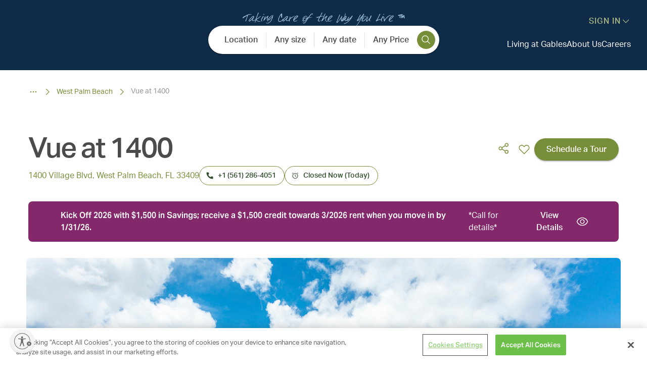

--- FILE ---
content_type: text/html; charset=utf-8
request_url: https://www.gables.com/communities/florida/west-palm-beach/vue-at-1400
body_size: 106595
content:
<!DOCTYPE html><html><head><meta charSet="utf-8"/><meta name="viewport" content="width=device-width"/><title>Vue at 1400</title><meta name="next-head-count" content="3"/><link rel="icon" href="/favicon/Gables-Favicon-favicon-16x16.png" type="image/png" sizes="16x16"/><link rel="icon" href="/favicon/Gables-Favicon-favicon-32x32.png" type="image/png" sizes="32x32"/><link rel="icon" href="/favicon/Gables-Favicon-android-chrome-192x192.png" type="image/png" sizes="192x192"/><link rel="icon" href="/favicon/Gables-Favicon-android-chrome-512x512.png" type="image/png" sizes="512x512"/><link rel="apple-touch-icon" href="/favicon/Gables-Favicon-apple-touch-icon.png" type="image/png" sizes="180x180"/><link rel="preconnect" href="https://use.typekit.net" crossorigin /><link rel="preload" href="/_next/static/css/7a5ad180258f6214.css" as="style"/><link rel="stylesheet" href="/_next/static/css/7a5ad180258f6214.css" data-n-g=""/><noscript data-n-css=""></noscript><script defer="" nomodule="" src="/_next/static/chunks/polyfills-c67a75d1b6f99dc8.js"></script><script id="usntA40start" src="https://a40.usablenet.com/pt/c/gables/cs-start" async="" defer="" data-nscript="beforeInteractive"></script><script src="https://maps.googleapis.com/maps/api/js?key=AIzaSyDeNI7cTeENa7aGroh2PTTB3jEXRovduLg" defer="" data-nscript="beforeInteractive"></script><script src="/_next/static/chunks/webpack-9dd8e85451173726.js" defer=""></script><script src="/_next/static/chunks/framework-7c459b275e300e62.js" defer=""></script><script src="/_next/static/chunks/main-9ba4bebba588d72e.js" defer=""></script><script src="/_next/static/chunks/pages/_app-ba234eb4d6760638.js" defer=""></script><script src="/_next/static/chunks/e7e6edd4-04c65f9e035bd7f8.js" defer=""></script><script src="/_next/static/chunks/7947-63ec98c2e32dd60d.js" defer=""></script><script src="/_next/static/chunks/2702-13e4e9542a4efbc7.js" defer=""></script><script src="/_next/static/chunks/8828-b3da87c098824da4.js" defer=""></script><script src="/_next/static/chunks/9751-917af7f18a62dc53.js" defer=""></script><script src="/_next/static/chunks/4351-a9c8a3cf114a519f.js" defer=""></script><script src="/_next/static/chunks/6851-63ee3d10ae301d55.js" defer=""></script><script src="/_next/static/chunks/9439-47fe712f3f0027f2.js" defer=""></script><script src="/_next/static/chunks/8290-1d8920f82b442f92.js" defer=""></script><script src="/_next/static/chunks/2219-6a9bac4b9deba9aa.js" defer=""></script><script src="/_next/static/chunks/5320-a6233570ecaf58cb.js" defer=""></script><script src="/_next/static/chunks/3884-156507bbb89c95d5.js" defer=""></script><script src="/_next/static/chunks/855-f8957cb152b86c62.js" defer=""></script><script src="/_next/static/chunks/7828-e7167e790c198a67.js" defer=""></script><script src="/_next/static/chunks/3331-d43bb1fdd9b6eb8a.js" defer=""></script><script src="/_next/static/chunks/1511-ac2c427114bdbaf4.js" defer=""></script><script src="/_next/static/chunks/748-98d0716f4b5c0f4f.js" defer=""></script><script src="/_next/static/chunks/6921-813e82b6236f7a34.js" defer=""></script><script src="/_next/static/chunks/543-7af531ab31d3814a.js" defer=""></script><script src="/_next/static/chunks/3160-799d8c99de4bdc50.js" defer=""></script><script src="/_next/static/chunks/3965-985c4dbfa30726e5.js" defer=""></script><script src="/_next/static/chunks/7631-6a3d75b4c54cbbbf.js" defer=""></script><script src="/_next/static/chunks/6585-606a6d8d83b1e189.js" defer=""></script><script src="/_next/static/chunks/2987-1688588623e991d6.js" defer=""></script><script src="/_next/static/chunks/8002-9a87ed52e4fb0c98.js" defer=""></script><script src="/_next/static/chunks/pages/%5B...alias%5D-8c2f6f2b405e3472.js" defer=""></script><script src="/_next/static/C2JJXuoKk21maVUO0nq8M/_buildManifest.js" defer=""></script><script src="/_next/static/C2JJXuoKk21maVUO0nq8M/_ssgManifest.js" defer=""></script><style data-href="https://use.typekit.net/fvm8kia.css">@import url("https://p.typekit.net/p.css?s=1&k=fvm8kia&ht=tk&f=14032.14033.14034.14035.14036.14037.14038.14039.49587.49588.26893.26894.26897.26898.26909.26910.26913.26914.29382.29383&a=110484224&app=typekit&e=css");@font-face{font-family:"aktiv-grotesk";src:url("https://use.typekit.net/af/ab3e12/000000000000000077359d4f/30/l?primer=7cdcb44be4a7db8877ffa5c0007b8dd865b3bbc383831fe2ea177f62257a9191&fvd=n4&v=3") format("woff2"),url("https://use.typekit.net/af/ab3e12/000000000000000077359d4f/30/d?primer=7cdcb44be4a7db8877ffa5c0007b8dd865b3bbc383831fe2ea177f62257a9191&fvd=n4&v=3") format("woff"),url("https://use.typekit.net/af/ab3e12/000000000000000077359d4f/30/a?primer=7cdcb44be4a7db8877ffa5c0007b8dd865b3bbc383831fe2ea177f62257a9191&fvd=n4&v=3") format("opentype");font-display:auto;font-style:normal;font-weight:400;font-stretch:normal}@font-face{font-family:"aktiv-grotesk";src:url("https://use.typekit.net/af/951aca/000000000000000077359d51/30/l?primer=7cdcb44be4a7db8877ffa5c0007b8dd865b3bbc383831fe2ea177f62257a9191&fvd=i4&v=3") format("woff2"),url("https://use.typekit.net/af/951aca/000000000000000077359d51/30/d?primer=7cdcb44be4a7db8877ffa5c0007b8dd865b3bbc383831fe2ea177f62257a9191&fvd=i4&v=3") format("woff"),url("https://use.typekit.net/af/951aca/000000000000000077359d51/30/a?primer=7cdcb44be4a7db8877ffa5c0007b8dd865b3bbc383831fe2ea177f62257a9191&fvd=i4&v=3") format("opentype");font-display:auto;font-style:italic;font-weight:400;font-stretch:normal}@font-face{font-family:"aktiv-grotesk";src:url("https://use.typekit.net/af/a798a9/000000000000000077359d55/30/l?primer=7cdcb44be4a7db8877ffa5c0007b8dd865b3bbc383831fe2ea177f62257a9191&fvd=n7&v=3") format("woff2"),url("https://use.typekit.net/af/a798a9/000000000000000077359d55/30/d?primer=7cdcb44be4a7db8877ffa5c0007b8dd865b3bbc383831fe2ea177f62257a9191&fvd=n7&v=3") format("woff"),url("https://use.typekit.net/af/a798a9/000000000000000077359d55/30/a?primer=7cdcb44be4a7db8877ffa5c0007b8dd865b3bbc383831fe2ea177f62257a9191&fvd=n7&v=3") format("opentype");font-display:auto;font-style:normal;font-weight:700;font-stretch:normal}@font-face{font-family:"aktiv-grotesk";src:url("https://use.typekit.net/af/8e3d9f/000000000000000077359d58/30/l?primer=7cdcb44be4a7db8877ffa5c0007b8dd865b3bbc383831fe2ea177f62257a9191&fvd=i7&v=3") format("woff2"),url("https://use.typekit.net/af/8e3d9f/000000000000000077359d58/30/d?primer=7cdcb44be4a7db8877ffa5c0007b8dd865b3bbc383831fe2ea177f62257a9191&fvd=i7&v=3") format("woff"),url("https://use.typekit.net/af/8e3d9f/000000000000000077359d58/30/a?primer=7cdcb44be4a7db8877ffa5c0007b8dd865b3bbc383831fe2ea177f62257a9191&fvd=i7&v=3") format("opentype");font-display:auto;font-style:italic;font-weight:700;font-stretch:normal}@font-face{font-family:"aktiv-grotesk";src:url("https://use.typekit.net/af/63d81f/000000000000000077359d5a/30/l?primer=7cdcb44be4a7db8877ffa5c0007b8dd865b3bbc383831fe2ea177f62257a9191&fvd=n3&v=3") format("woff2"),url("https://use.typekit.net/af/63d81f/000000000000000077359d5a/30/d?primer=7cdcb44be4a7db8877ffa5c0007b8dd865b3bbc383831fe2ea177f62257a9191&fvd=n3&v=3") format("woff"),url("https://use.typekit.net/af/63d81f/000000000000000077359d5a/30/a?primer=7cdcb44be4a7db8877ffa5c0007b8dd865b3bbc383831fe2ea177f62257a9191&fvd=n3&v=3") format("opentype");font-display:auto;font-style:normal;font-weight:300;font-stretch:normal}@font-face{font-family:"aktiv-grotesk";src:url("https://use.typekit.net/af/e4f1f2/000000000000000077359d5c/30/l?primer=7cdcb44be4a7db8877ffa5c0007b8dd865b3bbc383831fe2ea177f62257a9191&fvd=i3&v=3") format("woff2"),url("https://use.typekit.net/af/e4f1f2/000000000000000077359d5c/30/d?primer=7cdcb44be4a7db8877ffa5c0007b8dd865b3bbc383831fe2ea177f62257a9191&fvd=i3&v=3") format("woff"),url("https://use.typekit.net/af/e4f1f2/000000000000000077359d5c/30/a?primer=7cdcb44be4a7db8877ffa5c0007b8dd865b3bbc383831fe2ea177f62257a9191&fvd=i3&v=3") format("opentype");font-display:auto;font-style:italic;font-weight:300;font-stretch:normal}@font-face{font-family:"aktiv-grotesk";src:url("https://use.typekit.net/af/c11a71/000000000000000077359d5e/30/l?primer=7cdcb44be4a7db8877ffa5c0007b8dd865b3bbc383831fe2ea177f62257a9191&fvd=n5&v=3") format("woff2"),url("https://use.typekit.net/af/c11a71/000000000000000077359d5e/30/d?primer=7cdcb44be4a7db8877ffa5c0007b8dd865b3bbc383831fe2ea177f62257a9191&fvd=n5&v=3") format("woff"),url("https://use.typekit.net/af/c11a71/000000000000000077359d5e/30/a?primer=7cdcb44be4a7db8877ffa5c0007b8dd865b3bbc383831fe2ea177f62257a9191&fvd=n5&v=3") format("opentype");font-display:auto;font-style:normal;font-weight:500;font-stretch:normal}@font-face{font-family:"aktiv-grotesk";src:url("https://use.typekit.net/af/939926/000000000000000077359d5f/30/l?primer=7cdcb44be4a7db8877ffa5c0007b8dd865b3bbc383831fe2ea177f62257a9191&fvd=i5&v=3") format("woff2"),url("https://use.typekit.net/af/939926/000000000000000077359d5f/30/d?primer=7cdcb44be4a7db8877ffa5c0007b8dd865b3bbc383831fe2ea177f62257a9191&fvd=i5&v=3") format("woff"),url("https://use.typekit.net/af/939926/000000000000000077359d5f/30/a?primer=7cdcb44be4a7db8877ffa5c0007b8dd865b3bbc383831fe2ea177f62257a9191&fvd=i5&v=3") format("opentype");font-display:auto;font-style:italic;font-weight:500;font-stretch:normal}@font-face{font-family:"aktiv-grotesk";src:url("https://use.typekit.net/af/42c76d/00000000000000007735ede8/30/l?primer=7cdcb44be4a7db8877ffa5c0007b8dd865b3bbc383831fe2ea177f62257a9191&fvd=n6&v=3") format("woff2"),url("https://use.typekit.net/af/42c76d/00000000000000007735ede8/30/d?primer=7cdcb44be4a7db8877ffa5c0007b8dd865b3bbc383831fe2ea177f62257a9191&fvd=n6&v=3") format("woff"),url("https://use.typekit.net/af/42c76d/00000000000000007735ede8/30/a?primer=7cdcb44be4a7db8877ffa5c0007b8dd865b3bbc383831fe2ea177f62257a9191&fvd=n6&v=3") format("opentype");font-display:auto;font-style:normal;font-weight:600;font-stretch:normal}@font-face{font-family:"aktiv-grotesk";src:url("https://use.typekit.net/af/d09bd7/00000000000000007735ede2/30/l?primer=7cdcb44be4a7db8877ffa5c0007b8dd865b3bbc383831fe2ea177f62257a9191&fvd=i6&v=3") format("woff2"),url("https://use.typekit.net/af/d09bd7/00000000000000007735ede2/30/d?primer=7cdcb44be4a7db8877ffa5c0007b8dd865b3bbc383831fe2ea177f62257a9191&fvd=i6&v=3") format("woff"),url("https://use.typekit.net/af/d09bd7/00000000000000007735ede2/30/a?primer=7cdcb44be4a7db8877ffa5c0007b8dd865b3bbc383831fe2ea177f62257a9191&fvd=i6&v=3") format("opentype");font-display:auto;font-style:italic;font-weight:600;font-stretch:normal}@font-face{font-family:"aktiv-grotesk-condensed";src:url("https://use.typekit.net/af/739bc8/00000000000000003b9ad12a/27/l?primer=7cdcb44be4a7db8877ffa5c0007b8dd865b3bbc383831fe2ea177f62257a9191&fvd=n4&v=3") format("woff2"),url("https://use.typekit.net/af/739bc8/00000000000000003b9ad12a/27/d?primer=7cdcb44be4a7db8877ffa5c0007b8dd865b3bbc383831fe2ea177f62257a9191&fvd=n4&v=3") format("woff"),url("https://use.typekit.net/af/739bc8/00000000000000003b9ad12a/27/a?primer=7cdcb44be4a7db8877ffa5c0007b8dd865b3bbc383831fe2ea177f62257a9191&fvd=n4&v=3") format("opentype");font-display:auto;font-style:normal;font-weight:400;font-stretch:normal}@font-face{font-family:"aktiv-grotesk-condensed";src:url("https://use.typekit.net/af/e25aad/00000000000000003b9ad12b/27/l?primer=7cdcb44be4a7db8877ffa5c0007b8dd865b3bbc383831fe2ea177f62257a9191&fvd=i4&v=3") format("woff2"),url("https://use.typekit.net/af/e25aad/00000000000000003b9ad12b/27/d?primer=7cdcb44be4a7db8877ffa5c0007b8dd865b3bbc383831fe2ea177f62257a9191&fvd=i4&v=3") format("woff"),url("https://use.typekit.net/af/e25aad/00000000000000003b9ad12b/27/a?primer=7cdcb44be4a7db8877ffa5c0007b8dd865b3bbc383831fe2ea177f62257a9191&fvd=i4&v=3") format("opentype");font-display:auto;font-style:italic;font-weight:400;font-stretch:normal}@font-face{font-family:"aktiv-grotesk-condensed";src:url("https://use.typekit.net/af/75d2b8/00000000000000003b9ad12e/27/l?primer=7cdcb44be4a7db8877ffa5c0007b8dd865b3bbc383831fe2ea177f62257a9191&fvd=n7&v=3") format("woff2"),url("https://use.typekit.net/af/75d2b8/00000000000000003b9ad12e/27/d?primer=7cdcb44be4a7db8877ffa5c0007b8dd865b3bbc383831fe2ea177f62257a9191&fvd=n7&v=3") format("woff"),url("https://use.typekit.net/af/75d2b8/00000000000000003b9ad12e/27/a?primer=7cdcb44be4a7db8877ffa5c0007b8dd865b3bbc383831fe2ea177f62257a9191&fvd=n7&v=3") format("opentype");font-display:auto;font-style:normal;font-weight:700;font-stretch:normal}@font-face{font-family:"aktiv-grotesk-condensed";src:url("https://use.typekit.net/af/a9b64d/00000000000000003b9ad12f/27/l?primer=7cdcb44be4a7db8877ffa5c0007b8dd865b3bbc383831fe2ea177f62257a9191&fvd=i7&v=3") format("woff2"),url("https://use.typekit.net/af/a9b64d/00000000000000003b9ad12f/27/d?primer=7cdcb44be4a7db8877ffa5c0007b8dd865b3bbc383831fe2ea177f62257a9191&fvd=i7&v=3") format("woff"),url("https://use.typekit.net/af/a9b64d/00000000000000003b9ad12f/27/a?primer=7cdcb44be4a7db8877ffa5c0007b8dd865b3bbc383831fe2ea177f62257a9191&fvd=i7&v=3") format("opentype");font-display:auto;font-style:italic;font-weight:700;font-stretch:normal}@font-face{font-family:"aktiv-grotesk-extended";src:url("https://use.typekit.net/af/e10446/00000000000000003b9ad13a/27/l?primer=7cdcb44be4a7db8877ffa5c0007b8dd865b3bbc383831fe2ea177f62257a9191&fvd=n4&v=3") format("woff2"),url("https://use.typekit.net/af/e10446/00000000000000003b9ad13a/27/d?primer=7cdcb44be4a7db8877ffa5c0007b8dd865b3bbc383831fe2ea177f62257a9191&fvd=n4&v=3") format("woff"),url("https://use.typekit.net/af/e10446/00000000000000003b9ad13a/27/a?primer=7cdcb44be4a7db8877ffa5c0007b8dd865b3bbc383831fe2ea177f62257a9191&fvd=n4&v=3") format("opentype");font-display:auto;font-style:normal;font-weight:400;font-stretch:normal}@font-face{font-family:"aktiv-grotesk-extended";src:url("https://use.typekit.net/af/ce6561/00000000000000003b9ad13b/27/l?primer=7cdcb44be4a7db8877ffa5c0007b8dd865b3bbc383831fe2ea177f62257a9191&fvd=i4&v=3") format("woff2"),url("https://use.typekit.net/af/ce6561/00000000000000003b9ad13b/27/d?primer=7cdcb44be4a7db8877ffa5c0007b8dd865b3bbc383831fe2ea177f62257a9191&fvd=i4&v=3") format("woff"),url("https://use.typekit.net/af/ce6561/00000000000000003b9ad13b/27/a?primer=7cdcb44be4a7db8877ffa5c0007b8dd865b3bbc383831fe2ea177f62257a9191&fvd=i4&v=3") format("opentype");font-display:auto;font-style:italic;font-weight:400;font-stretch:normal}@font-face{font-family:"aktiv-grotesk-extended";src:url("https://use.typekit.net/af/3f03c1/00000000000000003b9ad13e/27/l?primer=7cdcb44be4a7db8877ffa5c0007b8dd865b3bbc383831fe2ea177f62257a9191&fvd=n7&v=3") format("woff2"),url("https://use.typekit.net/af/3f03c1/00000000000000003b9ad13e/27/d?primer=7cdcb44be4a7db8877ffa5c0007b8dd865b3bbc383831fe2ea177f62257a9191&fvd=n7&v=3") format("woff"),url("https://use.typekit.net/af/3f03c1/00000000000000003b9ad13e/27/a?primer=7cdcb44be4a7db8877ffa5c0007b8dd865b3bbc383831fe2ea177f62257a9191&fvd=n7&v=3") format("opentype");font-display:auto;font-style:normal;font-weight:700;font-stretch:normal}@font-face{font-family:"aktiv-grotesk-extended";src:url("https://use.typekit.net/af/669c64/00000000000000003b9ad13f/27/l?primer=7cdcb44be4a7db8877ffa5c0007b8dd865b3bbc383831fe2ea177f62257a9191&fvd=i7&v=3") format("woff2"),url("https://use.typekit.net/af/669c64/00000000000000003b9ad13f/27/d?primer=7cdcb44be4a7db8877ffa5c0007b8dd865b3bbc383831fe2ea177f62257a9191&fvd=i7&v=3") format("woff"),url("https://use.typekit.net/af/669c64/00000000000000003b9ad13f/27/a?primer=7cdcb44be4a7db8877ffa5c0007b8dd865b3bbc383831fe2ea177f62257a9191&fvd=i7&v=3") format("opentype");font-display:auto;font-style:italic;font-weight:700;font-stretch:normal}@font-face{font-family:"aktiv-grotesk-thin";src:url("https://use.typekit.net/af/099172/000000000000000077359d41/30/l?primer=7cdcb44be4a7db8877ffa5c0007b8dd865b3bbc383831fe2ea177f62257a9191&fvd=n2&v=3") format("woff2"),url("https://use.typekit.net/af/099172/000000000000000077359d41/30/d?primer=7cdcb44be4a7db8877ffa5c0007b8dd865b3bbc383831fe2ea177f62257a9191&fvd=n2&v=3") format("woff"),url("https://use.typekit.net/af/099172/000000000000000077359d41/30/a?primer=7cdcb44be4a7db8877ffa5c0007b8dd865b3bbc383831fe2ea177f62257a9191&fvd=n2&v=3") format("opentype");font-display:auto;font-style:normal;font-weight:200;font-stretch:normal}@font-face{font-family:"aktiv-grotesk-thin";src:url("https://use.typekit.net/af/647e79/000000000000000077359d44/30/l?primer=7cdcb44be4a7db8877ffa5c0007b8dd865b3bbc383831fe2ea177f62257a9191&fvd=i2&v=3") format("woff2"),url("https://use.typekit.net/af/647e79/000000000000000077359d44/30/d?primer=7cdcb44be4a7db8877ffa5c0007b8dd865b3bbc383831fe2ea177f62257a9191&fvd=i2&v=3") format("woff"),url("https://use.typekit.net/af/647e79/000000000000000077359d44/30/a?primer=7cdcb44be4a7db8877ffa5c0007b8dd865b3bbc383831fe2ea177f62257a9191&fvd=i2&v=3") format("opentype");font-display:auto;font-style:italic;font-weight:200;font-stretch:normal}.tk-aktiv-grotesk{font-family:"aktiv-grotesk",sans-serif}.tk-aktiv-grotesk-condensed{font-family:"aktiv-grotesk-condensed",sans-serif}.tk-aktiv-grotesk-extended{font-family:"aktiv-grotesk-extended",sans-serif}.tk-aktiv-grotesk-thin{font-family:"aktiv-grotesk-thin",sans-serif}</style></head><body><div id="__next"><style data-emotion="css-global 1w41qsz">@font-face{font-family:'GFYMichaelW00-Reg';src:url('/fonts/GFY_Michael_W00_Reg/@font-face/0de6ed5cab4ddbad1adbd08155458eec.eot'),url('/fonts/GFY_Michael_W00_Reg/@font-face/0de6ed5cab4ddbad1adbd08155458eec.eot?#iefix') format('embedded-opentype'),url('/fonts/GFY_Michael_W00_Reg/@font-face/0de6ed5cab4ddbad1adbd08155458eec.woff2') format('woff2'),url('/fonts/GFY_Michael_W00_Reg/@font-face/0de6ed5cab4ddbad1adbd08155458eec.woff') format('woff'),url('/fonts/GFY_Michael_W00_Reg/@font-face/0de6ed5cab4ddbad1adbd08155458eec.ttf') format('truetype'),url('/fonts/GFY_Michael_W00_Reg/@font-face/0de6ed5cab4ddbad1adbd08155458eec.svg#GFYMichaelW00-Reg') format('svg');}html,body{font-family:'aktiv-grotesk',sans-serif;margin:0;padding:0;line-height:1.5;}html,body,#__next{height:100%;}a{color:inherit;-webkit-text-decoration:none;text-decoration:none;}*{box-sizing:border-box;}#knockDoorwayRoot{visibility:hidden;}.cslp-tooltip{display:none;}</style><style data-emotion="css 1pzhit4">.css-1pzhit4.css-1pzhit4.css-1pzhit4.Toastify__toast-container{width:var(--toastify-toast-width);--toastify-toast-width:100%;max-width:21rem;padding:0;}.css-1pzhit4.css-1pzhit4.css-1pzhit4.Toastify__toast-container.Toastify__toast-container--top-center{top:10.5em;left:47%;}@media (max-width:447.95px){.css-1pzhit4.css-1pzhit4.css-1pzhit4.Toastify__toast-container.Toastify__toast-container--top-center{-webkit-transform:translateX(-45%);-moz-transform:translateX(-45%);-ms-transform:translateX(-45%);transform:translateX(-45%);}}.css-1pzhit4 .Toastify__toast{padding:1.5rem;border-radius:0.5rem;box-shadow:0 2rem 1.5rem -1.5rem rgba(0, 0, 0, 0.1);border:1px solid #d6ddc3;background-color:#ffffff;}.css-1pzhit4 .Toastify__toast-icon{width:1.5rem;fill:var(--toastify-color-success);--toastify-icon-color-success:#778e38;-webkit-margin-end:1rem;margin-inline-end:1rem;}.css-1pzhit4 .Toastify__toast-body{padding:0;}</style><div class="Toastify"></div><style data-emotion="css 1iyrfqs">.css-1iyrfqs{display:-webkit-box;display:-webkit-flex;display:-ms-flexbox;display:flex;position:static;background-color:#0f2b48;-webkit-flex-direction:column;-ms-flex-direction:column;flex-direction:column;gap:2rem;padding:1rem 1rem 2rem 1rem;-webkit-transition:padding-bottom 0.4s;transition:padding-bottom 0.4s;}@media (min-width:1080px){.css-1iyrfqs{padding:2rem 2rem 0 2rem;gap:0;}}</style><header data-testid="header-headerContainer" class="css-1iyrfqs"><style data-emotion="css 1ua09i9">.css-1ua09i9{display:-webkit-box;display:-webkit-flex;display:-ms-flexbox;display:flex;position:static;width:100%;position:relative;-webkit-align-items:center;-webkit-box-align:center;-ms-flex-align:center;align-items:center;-webkit-box-pack:end;-ms-flex-pack:end;-webkit-justify-content:flex-end;justify-content:flex-end;top:0;}.css-1ua09i9 .diamond-btn svg{top:0.5rem;left:0.5rem;}</style><div data-testid="header-desktop-settingsLayout" class="css-1ua09i9"><style data-emotion="css vf9bgh">.css-vf9bgh{display:-webkit-box;display:-webkit-flex;display:-ms-flexbox;display:flex;position:static;color:#adbb88;-webkit-align-self:flex-end;-ms-flex-item-align:flex-end;align-self:flex-end;gap:0.5rem;cursor:pointer;-webkit-align-items:center;-webkit-box-align:center;-ms-flex-align:center;align-items:center;}.css-vf9bgh p{color:#adbb88;letter-spacing:1px;font-weight:500;}</style><div data-testid="signIn-signInContainer" class="css-vf9bgh"><style data-emotion="css p5zc7w">.css-p5zc7w{margin:0;color:#4b4b4b;font-size:1rem;line-height:1.2;font-family:aktiv-grotesk,sans-serif;font-weight:400;}</style><p class="MuiTypography-root MuiTypography-body1 css-p5zc7w">SIGN IN</p><style data-emotion="css 9q1dyd">.css-9q1dyd{width:1.25rem;height:1.25rem;color:#adbb88;}.css-9q1dyd.open{-webkit-transition:all 0.5s ease;transition:all 0.5s ease;-webkit-transform:rotate(0.5turn);-moz-transform:rotate(0.5turn);-ms-transform:rotate(0.5turn);transform:rotate(0.5turn);}.css-9q1dyd.closed{-webkit-transition:all 0.5s ease;transition:all 0.5s ease;-webkit-transform:rotate(0);-moz-transform:rotate(0);-ms-transform:rotate(0);transform:rotate(0);}</style><svg focusable="false" preserveAspectRatio="xMidYMid meet" xmlns="http://www.w3.org/2000/svg" fill="currentColor" data-testid="signIn-signInContainer-signInArrow" width="16" height="16" viewBox="0 0 16 16" aria-hidden="true" class="closed css-9q1dyd"><path d="M8 11L3 6 3.7 5.3 8 9.6 12.3 5.3 13 6z"></path></svg></div></div><style data-emotion="css 73gtw4">.css-73gtw4{display:-webkit-box;display:-webkit-flex;display:-ms-flexbox;display:flex;-webkit-align-items:center;-webkit-box-align:center;-ms-flex-align:center;align-items:center;position:static;width:100%;position:relative;display:grid;grid-template-columns:repeat(3, 1fr);}.css-73gtw4 .diamond-btn svg{top:0.5rem;left:0.5rem;}</style><div data-testid="header-desktop-navigationLayout" class="css-73gtw4"><style data-emotion="css 107qpci">.css-107qpci{display:-webkit-box;display:-webkit-flex;display:-ms-flexbox;display:flex;position:static;position:relative;top:-0.5rem;left:0;}</style><div data-testid="header-desktop-navigationLayout-logoWrapper" class="css-107qpci"><style data-emotion="css p424oq">.css-p424oq{display:-webkit-box;display:-webkit-flex;display:-ms-flexbox;display:flex;cursor:pointer;position:static;}</style><div cursor="pointer" data-testid="logo" class="css-p424oq"><a data-testid="gablesLogo-flexBox-nextLink" href="/"><style data-emotion="css 1u1e42l">.css-1u1e42l{-webkit-transform:scale(1);-moz-transform:scale(1);-ms-transform:scale(1);transform:scale(1);-webkit-transition:all 0.3s;transition:all 0.3s;}</style><style data-emotion="css 1vulkmf">.css-1vulkmf{display:-webkit-inline-box;display:-webkit-inline-flex;display:-ms-inline-flexbox;display:inline-flex;cursor:pointer;vertical-align:baseline;color:#ffffff;width:12.3125rem;height:2.75rem;-webkit-transform:scale(1);-moz-transform:scale(1);-ms-transform:scale(1);transform:scale(1);-webkit-transition:all 0.3s;transition:all 0.3s;}</style><i class="css-1vulkmf" role="img" aria-label="Brand" color="white" height="44" width="197"><svg xmlns="http://www.w3.org/2000/svg" viewBox="0 0 171 38"><g fill="currentColor"><path d="M80.312 14.885v4.037c-1.26.624-3.19.995-4.817.995-4.708 0-7.095-3.52-7.095-7.257 0-3.736 2.52-7.815 7.746-7.815 1.628 0 3.104.408 4.057.93v2.999c-.608-1.728-2.212-2.789-4.472-2.789-3.472 0-5.468 3-5.468 6.262 0 3.262 1.953 6.435 5.751 6.435.783 0 1.91-.216 2.562-.474v-3.304c0-1.793-1.062-1.859-1.062-1.859h3.84s-1.042.042-1.042 1.835v.005zm16.78 4.685s.693-.043.693-.888c0-.3-.15-.69-.368-1.272l-.892-2.29H90.95l-.868 2.201c-.193.521-.325.906-.325 1.211 0 .995.868 1.038.868 1.038H87.02s.868-.024 1.887-2.507l5.142-12.481 5.1 12.5c.976 2.417 1.976 2.483 1.976 2.483h-4.038l.005.005zM93.728 8.126l-2.363 5.914h4.731l-2.363-5.914h-.005zm19.063 11.444h-6.052s1.019-.024 1.019-2.075V7.215c0-1.985-1.062-2.028-1.062-2.028h5.491c2.755 0 3.973 1.704 3.973 3.432 0 1.62-1.11 3.13-2.69 3.412 2.128.24 3.43 1.967 3.43 3.802 0 1.836-1.368 3.737-4.1 3.737h-.009zm-1.17-13.322h-2.104v5.356h2.255c1.477 0 2.538-1.08 2.538-2.85 0-1.553-1.236-2.506-2.689-2.506zm.302 6.412h-2.41v5.83h2.627c2.321 0 2.887-1.427 2.887-2.741 0-1.836-1.193-3.089-3.104-3.089zm22.654 6.91h-9.138s1-.024 1-2.16V7.196c0-1.966-1.02-2.009-1.02-2.009h3.798s-1.042.02-1.042 2.01V18.49h3.538c1.887 0 2.628-.624 3.387-2.568l-.519 3.652-.004-.004zm16.506 0h-9.072s1.062-.024 1.062-2.052V7.22c0-1.986-1.128-2.028-1.128-2.028h8.704v2.98c-.043-.239-.26-1.92-2.279-1.92h-3.538v5.441h2.953c1.543 0 1.628-1.014 1.628-1.014v3.089s-.066-1.014-1.604-1.014h-2.972v5.745h3.647c1.712 0 2.453-.516 3.104-2.225l-.5 3.305-.005-.01zm15.299-1.211c-.783.971-2.104 1.534-3.972 1.534-1.435 0-2.755-.455-3.732-1.121V15.49c.76 2.398 2.194 3.304 3.991 3.304 1.453 0 2.887-.78 2.887-2.417 0-3.779-6.703-3.281-6.703-7.708 0-.93.349-1.858 1.019-2.548.783-.798 1.953-1.254 3.406-1.254 1.217 0 2.453.432 3.122.972v2.85c-.584-1.968-1.887-2.742-3.387-2.742-1.65 0-2.646 1.145-2.646 2.351 0 3.413 6.812 2.958 6.812 7.708 0 .84-.26 1.685-.802 2.352h.005zM75.023 32.99h-1.561l-1.585-2.639c-.264-.436-.59-.652-.977-.652h-.283v2.253c0 .638.18.986.543 1.037h-1.977c.359-.051.538-.399.538-1.037V26.56c0-.643-.189-1-.561-1.07h2.66c.731 0 1.326.197 1.779.586.453.39.679.883.679 1.479 0 .516-.16.962-.477 1.328-.377.437-.905.68-1.585.733.194.084.383.281.576.596l1.32 2.135c.208.334.51.55.916.639l-.005.004zm-1.693-5.384c0-.418-.142-.78-.425-1.08-.316-.324-.736-.484-1.269-.484h-1.019v3.131h1.02c.584 0 1.018-.16 1.31-.474.255-.272.383-.633.383-1.093zm10.685 3.661-.26 1.722h-4.731c.372-.06.556-.417.556-1.07v-5.37c0-.643-.198-1-.59-1.056h4.539v1.55c-.137-.667-.533-1.005-1.189-1.005h-1.844v2.84h1.537c.5 0 .784-.179.85-.53v1.61c-.062-.353-.34-.531-.84-.531H80.49v2.994h1.901c.443 0 .783-.084 1.014-.248.231-.165.434-.47.604-.91l.005.004zm8.435-.132c0 .474-.142.883-.42 1.23-.43.535-1.123.803-2.071.803-.74 0-1.387-.197-1.949-.587v-1.718c.364 1.15 1.057 1.723 2.08 1.723.416 0 .76-.103 1.039-.315.306-.225.462-.54.462-.948 0-.54-.302-1.01-.906-1.408l-1.684-.981c-.604-.441-.906-.986-.906-1.634 0-.525.18-.967.533-1.328.425-.436 1.015-.652 1.779-.652.656 0 1.203.169 1.632.507v1.488c-.288-.953-.877-1.432-1.764-1.432-.415 0-.75.122-1 .366a1.15 1.15 0 0 0-.378.864c0 .483.307.91.916 1.286.57.333 1.146.662 1.721.99.609.46.916 1.042.916 1.746zm6.175 1.855h-1.982c.354-.062.533-.4.533-1.014v-5.46c0-.614-.183-.957-.547-1.023h1.991c-.363.066-.547.409-.547 1.024v5.459c0 .614.184.952.547 1.013h.005zm11.142-3.817c0 1.094-.316 1.99-.953 2.68-.688.76-1.65 1.136-2.887 1.136h-2.967c.368-.06.552-.44.552-1.135v-5.29c0-.653-.193-1.01-.575-1.07h3.023c1.18 0 2.104.337 2.784 1.018.679.68 1.019 1.568 1.019 2.661h.004zm-1 .066c0-1.028-.254-1.821-.769-2.37-.514-.554-1.269-.827-2.264-.827h-1.302v6.389h1.594c.916 0 1.614-.343 2.104-1.023.425-.578.633-1.3.633-2.164l.004-.005zm10.299 2.028-.26 1.722h-4.732c.373-.06.557-.417.557-1.07v-5.37c0-.643-.198-1-.59-1.056h4.539v1.55c-.137-.667-.533-1.005-1.19-1.005h-1.844v2.84h1.538c.5 0 .783-.179.85-.53v1.61c-.062-.353-.34-.531-.84-.531h-1.552v2.994h1.9c.444 0 .784-.084 1.015-.248.231-.165.434-.47.609-.91v.004zm11.024-5.774c-.387.075-.58.423-.58 1.047v6.769L124.363 27v4.957c0 .624.208.967.623 1.037h-1.859c.382-.066.571-.413.571-1.037v-5.3c0-.54-.283-.924-.854-1.159h1.472l4.543 5.59v-4.543c0-.625-.198-.972-.59-1.047h1.821v-.005zm10.133 1.592c-.122-.385-.264-.648-.429-.79-.189-.163-.49-.248-.906-.248h-1.302v5.891c0 .648.18.995.543 1.047h-2.005c.363-.052.547-.404.547-1.047v-5.89h-1.316c-.41 0-.712.079-.906.234-.165.14-.311.404-.43.788l.114-1.581h5.977l.113 1.59v.006zm6.053 5.905h-1.982c.354-.062.534-.4.534-1.014v-5.46c0-.614-.184-.957-.548-1.023h1.991c-.363.066-.547.409-.547 1.024v5.459c0 .614.184.952.547 1.013h.005zm11.336 0h-2.104c.24-.038.363-.193.363-.46 0-.113-.066-.334-.203-.662l-.457-1.197h-2.916l-.443 1.15c-.113.286-.17.497-.17.629 0 .314.151.497.453.54h-1.878a.65.65 0 0 0 .293-.17c.24-.215.472-.596.689-1.135l2.684-6.51 2.66 6.524c.317.779.66 1.21 1.029 1.295v-.005zm-2.632-2.883-1.227-3.088-1.227 3.088h2.454zm11.652.977-.274 1.905h-4.765c.345-.06.52-.436.52-1.126V26.54c0-.629-.175-.981-.529-1.047h1.981c-.368.061-.552.409-.552 1.047v5.886h1.85c.485 0 .853-.098 1.113-.29.236-.189.453-.536.66-1.048l-.004-.004zM169.712 20.048c.722 0 1.288-.572 1.288-1.272 0-.7-.566-1.29-1.288-1.29-.722 0-1.288.577-1.288 1.29a1.27 1.27 0 0 0 1.288 1.272zm0-.164c-.599 0-1.08-.521-1.08-1.103s.472-1.127 1.08-1.127c.609 0 1.08.521 1.08 1.127a1.09 1.09 0 0 1-1.08 1.103zm0-.497c-.16-.02-.189-.02-.189-.118v-.446h.184c.236.352.33.61.449.61h.235v-.028a2.086 2.086 0 0 1-.283-.319l-.212-.296c.175-.056.302-.201.302-.39 0-.234-.208-.342-.434-.342h-.656v.056c.184.02.18.015.18.184v.971c0 .099-.029.094-.19.118v.051h.61v-.051h.004zm-.189-1.258h.16c.138 0 .26.07.26.29 0 .202-.075.339-.25.339h-.165v-.625l-.005-.004zM20.74 8.851l4.425 4.37 4.444 4.383v.028l.014-.014.015.014v-.028l8.902-8.78h.029l-.015-.015L29.624 0v.028l-8.899 8.781h-.033l.02.014-.034.028zm19.192 18.907 8.902-8.781h.029l-.015-.014h-.004l-8.927-8.81v.033l-8.897 8.777h-.034l.02.014-.029.028h.057l8.87 8.753v.028l.013-.014.015.014zm-1.425 1.432-8.945-8.822v.032l-8.898 8.777h-.033l.014.014-.028.028h.061l8.87 8.748V38l.014-.019.014.019v-.033l8.898-8.776zm-20.617 0-8.945-8.822v.032L.047 29.177H.014l.014.014-.028.028h.062l8.864 8.748V38l.02-.019.013.019v-.033l8.898-8.776zm41.305 0-8.946-8.822v.032l-8.897 8.777h-.034l.02.014-.034.028h.062l8.87 8.748V38l.013-.019.02.019v-.033l8.897-8.776zm-39.913-1.376 8.898-8.777h.033l-.014-.014-8.931-8.809v.033l-8.898 8.776h-.033l.019.014-.033.033h.061l8.87 8.744v.032l.014-.018.014.018zM59.195 33.097a1.22 1.22 0 0 0 1.233-1.217c0-.67-.542-1.235-1.233-1.235-.692 0-1.234.552-1.234 1.235 0 .682.547 1.217 1.234 1.217zm0-.157c-.579 0-1.035-.499-1.035-1.056 0-.556.452-1.077 1.035-1.077.582 0 1.034.498 1.034 1.077a1.04 1.04 0 0 1-1.034 1.056zm0-.476c-.154-.018-.181-.018-.181-.113v-.422h.176c.226.337.316.584.43.584h.225v-.027a1.996 1.996 0 0 1-.27-.305l-.204-.283c.167-.054.289-.193.289-.373 0-.224-.199-.328-.416-.328h-.628v.054c.177.018.172.014.172.175v.93c0 .094-.027.09-.18.112v.045h.582v-.045l.005-.004zm-.181-1.204h.154c.13 0 .248.068.248.279 0 .197-.077.323-.24.323h-.158v-.602h-.004z"></path></g></svg></i></a></div></div><style data-emotion="css c1hlj5">.css-c1hlj5{display:-webkit-box;display:-webkit-flex;display:-ms-flexbox;display:flex;position:static;-webkit-flex-direction:column;-ms-flex-direction:column;flex-direction:column;-webkit-align-items:center;-webkit-box-align:center;-ms-flex-align:center;align-items:center;gap:1rem;position:relative;top:-2rem;-webkit-transition:top 0.3s cubic-bezier(0.4, 0, 0.2, 1);transition:top 0.3s cubic-bezier(0.4, 0, 0.2, 1);}</style><div data-testid="header-desktop-navigationLayout-desktopGlobalSearchClosedStateLayout" class="css-c1hlj5"><style data-emotion="css 1qy9go0">.css-1qy9go0{color:#9ebfda;font-family:GFYMichaelW00-Reg;font-size:1.5rem;letter-spacing:-0.046875rem;line-height:1.33;opacity:1;visibility:visible;height:auto;-webkit-transition:visibility 0s,opacity 0.4s cubic-bezier(0.4, 0, 1, 1),height 0.4s cubic-bezier(0.4, 0, 1, 1),font-size 0.4s cubic-bezier(0.4, 0, 1, 1),letter-spacing 0.4s cubic-bezier(0.4, 0, 1, 1),line-height 0.4s cubic-bezier(0.4, 0, 1, 1);transition:visibility 0s,opacity 0.4s cubic-bezier(0.4, 0, 1, 1),height 0.4s cubic-bezier(0.4, 0, 1, 1),font-size 0.4s cubic-bezier(0.4, 0, 1, 1),letter-spacing 0.4s cubic-bezier(0.4, 0, 1, 1),line-height 0.4s cubic-bezier(0.4, 0, 1, 1);}</style><style data-emotion="css 1a9u8ku">.css-1a9u8ku{margin:0;color:#4b4b4b;font-size:1rem;line-height:1.2;font-family:aktiv-grotesk,sans-serif;font-weight:400;color:#9ebfda;font-family:GFYMichaelW00-Reg;font-size:1.5rem;letter-spacing:-0.046875rem;line-height:1.33;opacity:1;visibility:visible;height:auto;-webkit-transition:visibility 0s,opacity 0.4s cubic-bezier(0.4, 0, 1, 1),height 0.4s cubic-bezier(0.4, 0, 1, 1),font-size 0.4s cubic-bezier(0.4, 0, 1, 1),letter-spacing 0.4s cubic-bezier(0.4, 0, 1, 1),line-height 0.4s cubic-bezier(0.4, 0, 1, 1);transition:visibility 0s,opacity 0.4s cubic-bezier(0.4, 0, 1, 1),height 0.4s cubic-bezier(0.4, 0, 1, 1),font-size 0.4s cubic-bezier(0.4, 0, 1, 1),letter-spacing 0.4s cubic-bezier(0.4, 0, 1, 1),line-height 0.4s cubic-bezier(0.4, 0, 1, 1);}</style><p class="MuiTypography-root MuiTypography-body1 css-1a9u8ku" data-testid="header-desktop-navigationLayout-dGSCSLayout-wayOfLiveText">Taking Care of the Way You Live ™</p><style data-emotion="css yh6iwf">.css-yh6iwf{border-radius:2.5rem;cursor:pointer;opacity:1;visibility:visible;-webkit-transition:visibility 0s cubic-bezier(0.4, 0, 1, 1),opacity 0.6s cubic-bezier(0.4, 0, 1, 1),height 0.6s cubic-bezier(0.4, 0, 1, 1);transition:visibility 0s cubic-bezier(0.4, 0, 1, 1),opacity 0.6s cubic-bezier(0.4, 0, 1, 1),height 0.6s cubic-bezier(0.4, 0, 1, 1);}</style><style data-emotion="css 1ejhr2k">.css-1ejhr2k{background-color:#fff;color:rgba(0, 0, 0, 0.87);-webkit-transition:box-shadow 300ms cubic-bezier(0.4, 0, 0.2, 1) 0ms;transition:box-shadow 300ms cubic-bezier(0.4, 0, 0.2, 1) 0ms;border-radius:4px;box-shadow:0px 2px 1px -1px rgba(0,0,0,0.2),0px 1px 1px 0px rgba(0,0,0,0.14),0px 1px 3px 0px rgba(0,0,0,0.12);border-radius:2.5rem;cursor:pointer;opacity:1;visibility:visible;-webkit-transition:visibility 0s cubic-bezier(0.4, 0, 1, 1),opacity 0.6s cubic-bezier(0.4, 0, 1, 1),height 0.6s cubic-bezier(0.4, 0, 1, 1);transition:visibility 0s cubic-bezier(0.4, 0, 1, 1),opacity 0.6s cubic-bezier(0.4, 0, 1, 1),height 0.6s cubic-bezier(0.4, 0, 1, 1);}</style><div class="MuiPaper-root MuiPaper-elevation MuiPaper-rounded MuiPaper-elevation1 css-1ejhr2k" data-testid="closedGlobalSearch-closedGSLW"><style data-emotion="css sp672n">.css-sp672n{display:-webkit-box;display:-webkit-flex;display:-ms-flexbox;display:flex;position:static;-webkit-align-items:center;-webkit-box-align:center;-ms-flex-align:center;align-items:center;padding:0.25rem 0.5rem;}@media (min-width:900px){.css-sp672n{gap:1rem;padding:0 0.5rem 0 1rem;}}</style><div data-testid="closedGlobalSearch-closedGSLW-closedGSM" class="css-sp672n"><style data-emotion="css ls2h86">.css-ls2h86{display:-webkit-box;display:-webkit-flex;display:-ms-flexbox;display:flex;position:static;-webkit-align-items:center;-webkit-box-align:center;-ms-flex-align:center;align-items:center;}</style><div data-testid="closedGlobalSearch-closedGSLW-closedGSMI" class="css-ls2h86"><style data-emotion="css 1y1d0nk">.css-1y1d0nk{line-height:1.71;font-size:0.875rem;font-weight:600;padding:0.5rem;white-space:nowrap;}@media (min-width:900px){.css-1y1d0nk{line-height:1.56;font-size:1rem;font-weight:500;padding:1rem;}}</style><style data-emotion="css 1xx4q0d">.css-1xx4q0d{margin:0;color:#4b4b4b;font-size:1rem;line-height:1.2;font-family:aktiv-grotesk,sans-serif;font-weight:400;line-height:1.71;font-size:0.875rem;font-weight:600;padding:0.5rem;white-space:nowrap;}@media (min-width:900px){.css-1xx4q0d{line-height:1.56;font-size:1rem;font-weight:500;padding:1rem;}}</style><p class="MuiTypography-root MuiTypography-body1 css-1xx4q0d" data-testid="closedGlobalSearch-closedGSLW-closedGSMI-closedGST-location">Location</p><style data-emotion="css 1lhshwi">.css-1lhshwi{display:-webkit-box;display:-webkit-flex;display:-ms-flexbox;display:flex;position:static;height:1.5rem;}@media (min-width:900px){.css-1lhshwi{height:1.875rem;}}</style><div class="css-1lhshwi"><style data-emotion="css w6wt69">.css-w6wt69{margin:0;-webkit-flex-shrink:0;-ms-flex-negative:0;flex-shrink:0;border-width:0;border-style:solid;border-color:rgba(0, 0, 0, 0.12);border-bottom-width:0;height:100%;border-right-width:thin;}</style><hr class="MuiDivider-root MuiDivider-fullWidth MuiDivider-vertical css-w6wt69" data-testid="closedGlobalSearch-closedGSLW-closedGSMI-divider0"/></div><p class="MuiTypography-root MuiTypography-body1 css-1xx4q0d" data-testid="closedGlobalSearch-closedGSLW-closedGSMI-closedGST-any-size">Any size</p><div class="css-1lhshwi"><hr class="MuiDivider-root MuiDivider-fullWidth MuiDivider-vertical css-w6wt69" data-testid="closedGlobalSearch-closedGSLW-closedGSMI-divider1"/></div><p class="MuiTypography-root MuiTypography-body1 css-1xx4q0d" data-testid="closedGlobalSearch-closedGSLW-closedGSMI-closedGST-any-date">Any date</p><div class="css-1lhshwi"><hr class="MuiDivider-root MuiDivider-fullWidth MuiDivider-vertical css-w6wt69" data-testid="closedGlobalSearch-closedGSLW-closedGSMI-divider2"/></div><p class="MuiTypography-root MuiTypography-body1 css-1xx4q0d" data-testid="closedGlobalSearch-closedGSLW-closedGSMI-closedGST-any-price">Any Price</p></div><style data-emotion="css lyo1h9">.css-lyo1h9{border-radius:1.5625rem;border:0.03125rem solid #778e38;border:0;color:#ffffff;background-color:#778e38;}.css-lyo1h9:hover{background-color:#adbb88;}</style><style data-emotion="css y2uhqv">.css-y2uhqv{text-align:center;-webkit-flex:0 0 auto;-ms-flex:0 0 auto;flex:0 0 auto;font-size:1.5rem;padding:8px;border-radius:50%;overflow:visible;color:rgba(0, 0, 0, 0.54);-webkit-transition:background-color 150ms cubic-bezier(0.4, 0, 0.2, 1) 0ms;transition:background-color 150ms cubic-bezier(0.4, 0, 0.2, 1) 0ms;border-color:#778e38;border-width:0.03125rem;border-style:solid;border-radius:1.5625rem;border-radius:1.5625rem;border:0.03125rem solid #778e38;border:0;color:#ffffff;background-color:#778e38;}.css-y2uhqv:hover{background-color:rgba(0, 0, 0, 0.04);}@media (hover: none){.css-y2uhqv:hover{background-color:transparent;}}.css-y2uhqv.Mui-disabled{background-color:transparent;color:rgba(0, 0, 0, 0.26);}.css-y2uhqv:disabled{color:#ffffff;border-color:rgba(75, 75, 75, 0);background-color:rgba(75, 75, 75, 0.3);}.css-y2uhqv:hover{background-color:#adbb88;}</style><style data-emotion="css rwe2j7">.css-rwe2j7{display:-webkit-inline-box;display:-webkit-inline-flex;display:-ms-inline-flexbox;display:inline-flex;-webkit-align-items:center;-webkit-box-align:center;-ms-flex-align:center;align-items:center;-webkit-box-pack:center;-ms-flex-pack:center;-webkit-justify-content:center;justify-content:center;position:relative;box-sizing:border-box;-webkit-tap-highlight-color:transparent;background-color:transparent;outline:0;border:0;margin:0;border-radius:0;padding:0;cursor:pointer;-webkit-user-select:none;-moz-user-select:none;-ms-user-select:none;user-select:none;vertical-align:middle;-moz-appearance:none;-webkit-appearance:none;-webkit-text-decoration:none;text-decoration:none;color:inherit;text-align:center;-webkit-flex:0 0 auto;-ms-flex:0 0 auto;flex:0 0 auto;font-size:1.5rem;padding:8px;border-radius:50%;overflow:visible;color:rgba(0, 0, 0, 0.54);-webkit-transition:background-color 150ms cubic-bezier(0.4, 0, 0.2, 1) 0ms;transition:background-color 150ms cubic-bezier(0.4, 0, 0.2, 1) 0ms;border-color:#778e38;border-width:0.03125rem;border-style:solid;border-radius:1.5625rem;border-radius:1.5625rem;border:0.03125rem solid #778e38;border:0;color:#ffffff;background-color:#778e38;}.css-rwe2j7::-moz-focus-inner{border-style:none;}.css-rwe2j7.Mui-disabled{pointer-events:none;cursor:default;}@media print{.css-rwe2j7{-webkit-print-color-adjust:exact;color-adjust:exact;}}.css-rwe2j7:hover{background-color:rgba(0, 0, 0, 0.04);}@media (hover: none){.css-rwe2j7:hover{background-color:transparent;}}.css-rwe2j7.Mui-disabled{background-color:transparent;color:rgba(0, 0, 0, 0.26);}.css-rwe2j7:disabled{color:#ffffff;border-color:rgba(75, 75, 75, 0);background-color:rgba(75, 75, 75, 0.3);}.css-rwe2j7:hover{background-color:#adbb88;}</style><button class="MuiButtonBase-root MuiIconButton-root MuiIconButton-sizeMedium css-rwe2j7" tabindex="0" type="button" aria-label="search" variant="contained" data-testid="closedGlobalSearch-closedGSLW-closedGSM-searchButton"><svg focusable="false" preserveAspectRatio="xMidYMid meet" xmlns="http://www.w3.org/2000/svg" fill="currentColor" width="20" height="20" viewBox="0 0 32 32" aria-hidden="true"><path d="M29,27.5859l-7.5521-7.5521a11.0177,11.0177,0,1,0-1.4141,1.4141L27.5859,29ZM4,13a9,9,0,1,1,9,9A9.01,9.01,0,0,1,4,13Z"></path></svg></button></div></div></div><style data-emotion="css 1202wf5">.css-1202wf5{display:-webkit-box;display:-webkit-flex;display:-ms-flexbox;display:flex;padding-top:2rem;position:static;gap:2rem;-webkit-align-items:center;-webkit-box-align:center;-ms-flex-align:center;align-items:center;justify-self:flex-end;padding-top:0;position:relative;top:-0.5rem;}@media (max-width:1283.95px){.css-1202wf5{gap:1rem;}}@media (max-width:959.95px){.css-1202wf5{gap:0.5rem;}}</style><nav data-testid="navigationLinks-navigationLinkContainer" pt="32" class="css-1202wf5"><style data-emotion="css 9uscwm">@media (max-width:1023.95px){.css-9uscwm{text-overflow:ellipsis;display:block;overflow:hidden;white-space:nowrap;max-width:5rem;}}</style><style data-emotion="css 1fz7kfd">.css-1fz7kfd{display:-webkit-box;display:-webkit-flex;display:-ms-flexbox;display:flex;-webkit-flex-direction:row;-ms-flex-direction:row;flex-direction:row;-webkit-align-items:center;-webkit-box-align:center;-ms-flex-align:center;align-items:center;gap:0.5rem;-webkit-text-decoration:none;text-decoration:none;display:-webkit-box;display:-webkit-flex;display:-ms-flexbox;display:flex;-webkit-flex-direction:row;-ms-flex-direction:row;flex-direction:row;font-weight:normal;line-height:1.5;font-size:1rem;color:#ffffff;}.css-1fz7kfd:hover{color:#adbb88;}@media (max-width:1023.95px){.css-1fz7kfd{text-overflow:ellipsis;display:block;overflow:hidden;white-space:nowrap;max-width:5rem;}}</style><a direction="row" data-testid="navigationLinks-navigationLinkContainer-headerLink-0-search-communities-headerTextLink" class="css-1fz7kfd" href="/search"></a><div aria-haspopup="true"><a direction="row" data-testid="navigationLinks-navigationLinkContainer-headerLink-1-living-at-gables-popover-headerTextLink" class="css-1fz7kfd" href="/what-makes-us-unique">Living at Gables</a></div><div aria-haspopup="true"><a direction="row" data-testid="navigationLinks-navigationLinkContainer-headerLink-2-about-us-popover-headerTextLink" class="css-1fz7kfd" href="/about">About Us</a></div><a direction="row" data-testid="navigationLinks-navigationLinkContainer-headerLink-3-careers-headerTextLink" class="css-1fz7kfd" href="/about/careers">Careers</a></nav></div><style data-emotion="css 1ql39cr">.css-1ql39cr{display:-webkit-box;display:-webkit-flex;display:-ms-flexbox;display:flex;position:static;-webkit-flex-direction:column;-ms-flex-direction:column;flex-direction:column;-webkit-align-items:center;-webkit-box-align:center;-ms-flex-align:center;align-items:center;gap:1rem;}</style><div data-testid="header-desktop-desktopGlobalSearchOpenedStateLayout" class="css-1ql39cr"><style data-emotion="css 1y695bm">.css-1y695bm{display:-webkit-box;display:-webkit-flex;display:-ms-flexbox;display:flex;position:static;-webkit-flex-direction:column;-ms-flex-direction:column;flex-direction:column;-webkit-align-items:center;-webkit-box-align:center;-ms-flex-align:center;align-items:center;width:100%;}</style><form data-testid="globalSearch-openedGlobalSearchLayout" class="css-1y695bm"><style data-emotion="css 1rbujym">.css-1rbujym{border-radius:2.5rem;padding:0.75rem 1rem;cursor:pointer;opacity:1;visibility:visible;height:auto;opacity:0;visibility:hidden;height:0;padding:0;-webkit-transition:visibility 0s cubic-bezier(0.4, 0, 1, 1),opacity 0.6s cubic-bezier(0.4, 0, 1, 1),height 0.6s cubic-bezier(0.4, 0, 1, 1);transition:visibility 0s cubic-bezier(0.4, 0, 1, 1),opacity 0.6s cubic-bezier(0.4, 0, 1, 1),height 0.6s cubic-bezier(0.4, 0, 1, 1);}</style><style data-emotion="css rg9oi2">.css-rg9oi2{background-color:#fff;color:rgba(0, 0, 0, 0.87);-webkit-transition:box-shadow 300ms cubic-bezier(0.4, 0, 0.2, 1) 0ms;transition:box-shadow 300ms cubic-bezier(0.4, 0, 0.2, 1) 0ms;border-radius:4px;box-shadow:0px 2px 1px -1px rgba(0,0,0,0.2),0px 1px 1px 0px rgba(0,0,0,0.14),0px 1px 3px 0px rgba(0,0,0,0.12);border-radius:2.5rem;padding:0.75rem 1rem;cursor:pointer;opacity:1;visibility:visible;height:auto;opacity:0;visibility:hidden;height:0;padding:0;-webkit-transition:visibility 0s cubic-bezier(0.4, 0, 1, 1),opacity 0.6s cubic-bezier(0.4, 0, 1, 1),height 0.6s cubic-bezier(0.4, 0, 1, 1);transition:visibility 0s cubic-bezier(0.4, 0, 1, 1),opacity 0.6s cubic-bezier(0.4, 0, 1, 1),height 0.6s cubic-bezier(0.4, 0, 1, 1);}</style><div class="MuiPaper-root MuiPaper-elevation MuiPaper-rounded MuiPaper-elevation1 css-rg9oi2"><style data-emotion="css irx1a4">.css-irx1a4{display:-webkit-box;display:-webkit-flex;display:-ms-flexbox;display:flex;position:static;-webkit-align-items:center;-webkit-box-align:center;-ms-flex-align:center;align-items:center;gap:2rem;}@media (min-width:900px) and (max-width:1440.95px){.css-irx1a4{gap:1rem;}}</style><div class="css-irx1a4"><style data-emotion="css 3rw3ap">.css-3rw3ap{display:-webkit-box;display:-webkit-flex;display:-ms-flexbox;display:flex;position:static;position:relative;margin-left:2rem;gap:2rem;-webkit-align-items:center;-webkit-box-align:center;-ms-flex-align:center;align-items:center;}@media (min-width:1024px){.css-3rw3ap{gap:3rem;}}</style><div class="css-3rw3ap"><style data-emotion="css 1o2e6y8">.css-1o2e6y8{display:-webkit-box;display:-webkit-flex;display:-ms-flexbox;display:flex;position:static;-webkit-flex-direction:column;-ms-flex-direction:column;flex-direction:column;position:relative;background:#ffffff;will-change:opacity;}.css-1o2e6y8::after{content:'';position:absolute;width:100%;height:100%;border:solid 2px #778e38;opacity:0;z-index:1;background:#ffffff;-webkit-transform:scale(1);-moz-transform:scale(1);-ms-transform:scale(1);transform:scale(1);}</style><div tabindex="0" class="css-1o2e6y8"><style data-emotion="css 1p1q6yv">.css-1p1q6yv{display:-webkit-box;display:-webkit-flex;display:-ms-flexbox;display:flex;position:static;-webkit-flex-direction:column;-ms-flex-direction:column;flex-direction:column;gap:0.5rem;z-index:2;}</style><div spacing="1" class="css-1p1q6yv"><style data-emotion="css 16lhuua">.css-16lhuua{font-size:1.125rem;line-height:1.56;color:#4b4b4b;}@media (max-width:1440.95px){.css-16lhuua{font-size:1rem;}}</style><style data-emotion="css 15qo9cp">.css-15qo9cp{margin:0;color:#4b4b4b;font-size:1rem;line-height:1.2;font-family:aktiv-grotesk,sans-serif;font-weight:400;font-weight:600;font-size:1.125rem;line-height:1.56;color:#4b4b4b;}@media (max-width:1440.95px){.css-15qo9cp{font-size:1rem;}}</style><p class="MuiTypography-root MuiTypography-body1 css-15qo9cp">Where To?</p><style data-emotion="css 5fo2ao">.css-5fo2ao{font-size:0.875rem;line-height:1.43;color:rgba(75, 75, 75, 0.6);width:6.25rem;text-overflow:ellipsis;overflow:hidden;white-space:nowrap;}</style><style data-emotion="css rfxruz">.css-rfxruz{margin:0;color:#4b4b4b;font-size:1rem;line-height:1.2;font-family:aktiv-grotesk,sans-serif;font-weight:400;font-size:0.875rem;line-height:1.43;color:rgba(75, 75, 75, 0.6);width:6.25rem;text-overflow:ellipsis;overflow:hidden;white-space:nowrap;}</style><p class="MuiTypography-root MuiTypography-body1 css-rfxruz">Search By Location</p></div></div><style data-emotion="css 1d7q5f8">.css-1d7q5f8{margin:0;-webkit-flex-shrink:0;-ms-flex-negative:0;flex-shrink:0;border-width:0;border-style:solid;border-color:rgba(0, 0, 0, 0.12);border-bottom-width:0;height:auto;border-right-width:thin;-webkit-align-self:stretch;-ms-flex-item-align:stretch;align-self:stretch;}</style><hr class="MuiDivider-root MuiDivider-fullWidth MuiDivider-vertical MuiDivider-flexItem css-1d7q5f8"/><div tabindex="0" class="css-1o2e6y8"><div spacing="1" class="css-1p1q6yv"><p class="MuiTypography-root MuiTypography-body1 css-15qo9cp">What Size?</p><p class="MuiTypography-root MuiTypography-body1 css-rfxruz">Any Size</p></div></div><hr class="MuiDivider-root MuiDivider-fullWidth MuiDivider-vertical MuiDivider-flexItem css-1d7q5f8"/><div tabindex="0" class="css-1o2e6y8"><div spacing="1" class="css-1p1q6yv"><p class="MuiTypography-root MuiTypography-body1 css-15qo9cp">Move Date?</p><p class="MuiTypography-root MuiTypography-body1 css-rfxruz">Any Date</p></div></div><hr class="MuiDivider-root MuiDivider-fullWidth MuiDivider-vertical MuiDivider-flexItem css-1d7q5f8"/><div tabindex="0" class="css-1o2e6y8"><div spacing="1" class="css-1p1q6yv"><p class="MuiTypography-root MuiTypography-body1 css-15qo9cp">Price Range?</p><p class="MuiTypography-root MuiTypography-body1 css-rfxruz">Any Price</p></div></div></div><style data-emotion="css bpdru4">.css-bpdru4{height:-webkit-fit-content;height:-moz-fit-content;height:fit-content;font-size:1rem;padding:0.625rem 1.5rem;line-height:1.5rem;border-radius:1.875rem;width:100%;font-size:1.125rem;}@media (min-width:1080px){.css-bpdru4{width:7.75rem;min-width:7.75rem;}}</style><style data-emotion="css 1xj3dbl">.css-1xj3dbl{font-family:aktiv-grotesk,sans-serif;font-weight:500;font-size:0.875rem;line-height:1.75;text-transform:uppercase;min-width:64px;padding:6px 16px;border-radius:4px;-webkit-transition:background-color 250ms cubic-bezier(0.4, 0, 0.2, 1) 0ms,box-shadow 250ms cubic-bezier(0.4, 0, 0.2, 1) 0ms,border-color 250ms cubic-bezier(0.4, 0, 0.2, 1) 0ms,color 250ms cubic-bezier(0.4, 0, 0.2, 1) 0ms;transition:background-color 250ms cubic-bezier(0.4, 0, 0.2, 1) 0ms,box-shadow 250ms cubic-bezier(0.4, 0, 0.2, 1) 0ms,border-color 250ms cubic-bezier(0.4, 0, 0.2, 1) 0ms,color 250ms cubic-bezier(0.4, 0, 0.2, 1) 0ms;color:#fff;background-color:#1976d2;box-shadow:0px 3px 1px -2px rgba(0,0,0,0.2),0px 2px 2px 0px rgba(0,0,0,0.14),0px 1px 5px 0px rgba(0,0,0,0.12);text-transform:initial;background-color:#778e38;height:-webkit-fit-content;height:-moz-fit-content;height:fit-content;font-size:1rem;padding:0.625rem 1.5rem;line-height:1.5rem;border-radius:1.875rem;width:100%;font-size:1.125rem;}.css-1xj3dbl:hover{-webkit-text-decoration:none;text-decoration:none;background-color:#1565c0;box-shadow:0px 2px 4px -1px rgba(0,0,0,0.2),0px 4px 5px 0px rgba(0,0,0,0.14),0px 1px 10px 0px rgba(0,0,0,0.12);}@media (hover: none){.css-1xj3dbl:hover{background-color:#1976d2;}}.css-1xj3dbl:active{box-shadow:0px 5px 5px -3px rgba(0,0,0,0.2),0px 8px 10px 1px rgba(0,0,0,0.14),0px 3px 14px 2px rgba(0,0,0,0.12);}.css-1xj3dbl.Mui-focusVisible{box-shadow:0px 3px 5px -1px rgba(0,0,0,0.2),0px 6px 10px 0px rgba(0,0,0,0.14),0px 1px 18px 0px rgba(0,0,0,0.12);}.css-1xj3dbl.Mui-disabled{color:rgba(0, 0, 0, 0.26);box-shadow:none;background-color:rgba(0, 0, 0, 0.12);}.css-1xj3dbl:hover{background-color:#adbb88;}.css-1xj3dbl:disabled{color:#ffffff;border:1px solid rgba(75, 75, 75, 0);background-color:rgba(75, 75, 75, 0.3);}@media (min-width:1080px){.css-1xj3dbl{width:7.75rem;min-width:7.75rem;}}</style><style data-emotion="css ycb3sr">.css-ycb3sr{display:-webkit-inline-box;display:-webkit-inline-flex;display:-ms-inline-flexbox;display:inline-flex;-webkit-align-items:center;-webkit-box-align:center;-ms-flex-align:center;align-items:center;-webkit-box-pack:center;-ms-flex-pack:center;-webkit-justify-content:center;justify-content:center;position:relative;box-sizing:border-box;-webkit-tap-highlight-color:transparent;background-color:transparent;outline:0;border:0;margin:0;border-radius:0;padding:0;cursor:pointer;-webkit-user-select:none;-moz-user-select:none;-ms-user-select:none;user-select:none;vertical-align:middle;-moz-appearance:none;-webkit-appearance:none;-webkit-text-decoration:none;text-decoration:none;color:inherit;font-family:aktiv-grotesk,sans-serif;font-weight:500;font-size:0.875rem;line-height:1.75;text-transform:uppercase;min-width:64px;padding:6px 16px;border-radius:4px;-webkit-transition:background-color 250ms cubic-bezier(0.4, 0, 0.2, 1) 0ms,box-shadow 250ms cubic-bezier(0.4, 0, 0.2, 1) 0ms,border-color 250ms cubic-bezier(0.4, 0, 0.2, 1) 0ms,color 250ms cubic-bezier(0.4, 0, 0.2, 1) 0ms;transition:background-color 250ms cubic-bezier(0.4, 0, 0.2, 1) 0ms,box-shadow 250ms cubic-bezier(0.4, 0, 0.2, 1) 0ms,border-color 250ms cubic-bezier(0.4, 0, 0.2, 1) 0ms,color 250ms cubic-bezier(0.4, 0, 0.2, 1) 0ms;color:#fff;background-color:#1976d2;box-shadow:0px 3px 1px -2px rgba(0,0,0,0.2),0px 2px 2px 0px rgba(0,0,0,0.14),0px 1px 5px 0px rgba(0,0,0,0.12);text-transform:initial;background-color:#778e38;height:-webkit-fit-content;height:-moz-fit-content;height:fit-content;font-size:1rem;padding:0.625rem 1.5rem;line-height:1.5rem;border-radius:1.875rem;width:100%;font-size:1.125rem;}.css-ycb3sr::-moz-focus-inner{border-style:none;}.css-ycb3sr.Mui-disabled{pointer-events:none;cursor:default;}@media print{.css-ycb3sr{-webkit-print-color-adjust:exact;color-adjust:exact;}}.css-ycb3sr:hover{-webkit-text-decoration:none;text-decoration:none;background-color:#1565c0;box-shadow:0px 2px 4px -1px rgba(0,0,0,0.2),0px 4px 5px 0px rgba(0,0,0,0.14),0px 1px 10px 0px rgba(0,0,0,0.12);}@media (hover: none){.css-ycb3sr:hover{background-color:#1976d2;}}.css-ycb3sr:active{box-shadow:0px 5px 5px -3px rgba(0,0,0,0.2),0px 8px 10px 1px rgba(0,0,0,0.14),0px 3px 14px 2px rgba(0,0,0,0.12);}.css-ycb3sr.Mui-focusVisible{box-shadow:0px 3px 5px -1px rgba(0,0,0,0.2),0px 6px 10px 0px rgba(0,0,0,0.14),0px 1px 18px 0px rgba(0,0,0,0.12);}.css-ycb3sr.Mui-disabled{color:rgba(0, 0, 0, 0.26);box-shadow:none;background-color:rgba(0, 0, 0, 0.12);}.css-ycb3sr:hover{background-color:#adbb88;}.css-ycb3sr:disabled{color:#ffffff;border:1px solid rgba(75, 75, 75, 0);background-color:rgba(75, 75, 75, 0.3);}@media (min-width:1080px){.css-ycb3sr{width:7.75rem;min-width:7.75rem;}}</style><button class="MuiButtonBase-root MuiButton-root MuiButton-contained MuiButton-containedPrimary MuiButton-sizeMedium MuiButton-containedSizeMedium MuiButton-root MuiButton-contained MuiButton-containedPrimary MuiButton-sizeMedium MuiButton-containedSizeMedium css-ycb3sr" tabindex="0" type="button"><style data-emotion="css 1l6c7y9">.css-1l6c7y9{display:inherit;margin-right:8px;margin-left:-4px;}.css-1l6c7y9>*:nth-of-type(1){font-size:20px;}</style><span class="MuiButton-startIcon MuiButton-iconSizeMedium css-1l6c7y9"><svg focusable="false" preserveAspectRatio="xMidYMid meet" xmlns="http://www.w3.org/2000/svg" fill="currentColor" width="20" height="20" viewBox="0 0 32 32" aria-hidden="true"><path d="M29,27.5859l-7.5521-7.5521a11.0177,11.0177,0,1,0-1.4141,1.4141L27.5859,29ZM4,13a9,9,0,1,1,9,9A9.01,9.01,0,0,1,4,13Z"></path></svg></span>Search</button></div></div></form></div></header><style data-emotion="css 1pbsn38">.css-1pbsn38{-webkit-backdrop-filter:blur(4px);backdrop-filter:blur(4px);background-color:rgba(75, 75, 75, 0.3);z-index:2;}</style><style data-emotion="css 1ery37a">.css-1ery37a{position:fixed;display:-webkit-box;display:-webkit-flex;display:-ms-flexbox;display:flex;-webkit-align-items:center;-webkit-box-align:center;-ms-flex-align:center;align-items:center;-webkit-box-pack:center;-ms-flex-pack:center;-webkit-justify-content:center;justify-content:center;right:0;bottom:0;top:0;left:0;background-color:rgba(0, 0, 0, 0.5);-webkit-tap-highlight-color:transparent;-webkit-backdrop-filter:blur(4px);backdrop-filter:blur(4px);background-color:rgba(75, 75, 75, 0.3);z-index:2;}</style><div aria-hidden="true" class="MuiBackdrop-root css-1ery37a" style="opacity:0;visibility:hidden" data-testid="header-backdrop"></div><main><style data-emotion="css 17yxler">.css-17yxler{display:-webkit-box;display:-webkit-flex;display:-ms-flexbox;display:flex;position:static;width:100%;-webkit-flex-direction:column;-ms-flex-direction:column;flex-direction:column;overflow-x:hidden;}@media (min-width:900px){.css-17yxler{margin:auto;-webkit-align-items:center;-webkit-box-align:center;-ms-flex-align:center;align-items:center;}}@media (min-width:901px) and (max-width:1439.95px){.css-17yxler{max-width:77.5rem;}}@media (min-width:1441px){.css-17yxler{max-width:107.5rem;}}</style><div data-testid="communityDetailsPage-responsivePageContentLayout" class="css-17yxler"><style data-emotion="css 1ps2rko">.css-1ps2rko{display:-webkit-box;display:-webkit-flex;display:-ms-flexbox;display:flex;position:static;width:100%;padding:2rem 1rem 1rem;max-width:75rem;}@media (min-width:900px){.css-1ps2rko{padding:2rem 1rem 3.375rem;}}</style><div class="css-1ps2rko"><style data-emotion="css 9bpo3o">.css-9bpo3o{margin:0;color:#4b4b4b;font-size:1rem;line-height:1.2;font-family:aktiv-grotesk,sans-serif;font-weight:400;color:rgba(0, 0, 0, 0.6);}</style><nav class="MuiTypography-root MuiTypography-body1 MuiBreadcrumbs-root css-9bpo3o" data-testid="breadcrumb-breadcrumbsContainer"><style data-emotion="css nhb8h9">.css-nhb8h9{display:-webkit-box;display:-webkit-flex;display:-ms-flexbox;display:flex;-webkit-box-flex-wrap:wrap;-webkit-flex-wrap:wrap;-ms-flex-wrap:wrap;flex-wrap:wrap;-webkit-align-items:center;-webkit-box-align:center;-ms-flex-align:center;align-items:center;padding:0;margin:0;list-style:none;}</style><ol class="MuiBreadcrumbs-ol css-nhb8h9"><li class="MuiBreadcrumbs-li"><style data-emotion="css o2hlqc">.css-o2hlqc{display:-webkit-box;display:-webkit-flex;display:-ms-flexbox;display:flex;-webkit-box-pack:center;-ms-flex-pack:center;-webkit-justify-content:center;justify-content:center;-webkit-align-items:center;-webkit-box-align:center;-ms-flex-align:center;align-items:center;}.css-o2hlqc svg:hover{color:#adbb88;}</style><style data-emotion="css b52fus">.css-b52fus{display:-webkit-box;display:-webkit-flex;display:-ms-flexbox;display:flex;-webkit-flex-direction:row;-ms-flex-direction:row;flex-direction:row;-webkit-align-items:center;-webkit-box-align:center;-ms-flex-align:center;align-items:center;gap:0.5rem;-webkit-text-decoration:none;text-decoration:none;display:-webkit-box;display:-webkit-flex;display:-ms-flexbox;display:flex;-webkit-flex-direction:row;-ms-flex-direction:row;flex-direction:row;font-weight:normal;line-height:1.5;font-size:1rem;color:#778e38;display:-webkit-box;display:-webkit-flex;display:-ms-flexbox;display:flex;-webkit-box-pack:center;-ms-flex-pack:center;-webkit-justify-content:center;justify-content:center;-webkit-align-items:center;-webkit-box-align:center;-ms-flex-align:center;align-items:center;}.css-b52fus:hover{color:#adbb88;}.css-b52fus svg:hover{color:#adbb88;}</style><a direction="row" data-testid="breadcrumb-breadcrumbsContainer-showDots-breadcrumbsMoreLink" class="css-b52fus" href="/market/bltd02f62e568aec3c2"><svg focusable="false" preserveAspectRatio="xMidYMid meet" xmlns="http://www.w3.org/2000/svg" fill="currentColor" color="#778e38" width="20" height="20" viewBox="0 0 32 32" aria-hidden="true"><circle cx="8" cy="16" r="2"></circle><circle cx="16" cy="16" r="2"></circle><circle cx="24" cy="16" r="2"></circle></svg></a></li><style data-emotion="css 3mf706">.css-3mf706{display:-webkit-box;display:-webkit-flex;display:-ms-flexbox;display:flex;-webkit-user-select:none;-moz-user-select:none;-ms-user-select:none;user-select:none;margin-left:8px;margin-right:8px;}</style><li aria-hidden="true" class="MuiBreadcrumbs-separator css-3mf706"><svg focusable="false" preserveAspectRatio="xMidYMid meet" xmlns="http://www.w3.org/2000/svg" fill="currentColor" color="#778e38" width="20" height="20" viewBox="0 0 32 32" aria-hidden="true"><path d="M22 16L12 26 10.6 24.6 19.2 16 10.6 7.4 12 6z"></path></svg></li><li class="MuiBreadcrumbs-li"><style data-emotion="css 1pa633e">.css-1pa633e{display:-webkit-box;display:-webkit-flex;display:-ms-flexbox;display:flex;-webkit-flex-direction:row;-ms-flex-direction:row;flex-direction:row;-webkit-align-items:center;-webkit-box-align:center;-ms-flex-align:center;align-items:center;gap:0.5rem;-webkit-text-decoration:none;text-decoration:none;display:-webkit-box;display:-webkit-flex;display:-ms-flexbox;display:flex;-webkit-flex-direction:row;-ms-flex-direction:row;flex-direction:row;font-weight:normal;line-height:1.43;font-size:0.875rem;color:#778e38;}.css-1pa633e:hover{color:#adbb88;}</style><a direction="row" data-testid="breadcrumb-breadcrumbsContainer-showedItems-textLink-0" class="css-1pa633e" href="/market/bltd02f62e568aec3c2/neighborhood/bltdeaea507285fb77b">West Palm Beach</a></li><li aria-hidden="true" class="MuiBreadcrumbs-separator css-3mf706"><svg focusable="false" preserveAspectRatio="xMidYMid meet" xmlns="http://www.w3.org/2000/svg" fill="currentColor" color="#778e38" width="20" height="20" viewBox="0 0 32 32" aria-hidden="true"><path d="M22 16L12 26 10.6 24.6 19.2 16 10.6 7.4 12 6z"></path></svg></li><li class="MuiBreadcrumbs-li"><style data-emotion="css 6i3riw">.css-6i3riw{color:undefined;}</style><style data-emotion="css 11r4yne">.css-11r4yne{margin:0;color:#4b4b4b;font-size:0.875rem;line-height:1.5;color:rgba(75, 75, 75, 0.6);color:undefined;}</style><span class="MuiTypography-root MuiTypography-small css-11r4yne" data-testid="breadcrumb-breadcrumbsContainer-showedItems-typography-1">Vue at 1400</span></li></ol></nav></div><style data-emotion="css jbxeb3">.css-jbxeb3{display:-webkit-box;display:-webkit-flex;display:-ms-flexbox;display:flex;position:static;width:100%;-webkit-flex-direction:column;-ms-flex-direction:column;flex-direction:column;gap:1rem;padding:1rem;max-width:75rem;}@media (min-width:900px){.css-jbxeb3{gap:1.5rem;}}</style><div class="css-jbxeb3"><style data-emotion="css 1vv5h00">.css-1vv5h00{display:-webkit-box;display:-webkit-flex;display:-ms-flexbox;display:flex;position:static;}</style><div data-testid="vue-at-1400-1156235-communityInfoHeader-communityInfoHeaderWrapper" class="css-1vv5h00"><style data-emotion="css 1nr1hnv">.css-1nr1hnv{display:-webkit-box;display:-webkit-flex;display:-ms-flexbox;display:flex;position:static;-webkit-box-pack:justify;-webkit-justify-content:space-between;justify-content:space-between;width:100%;max-width:75rem;-webkit-align-items:center;-webkit-box-align:center;-ms-flex-align:center;align-items:center;}@media (min-width:900px){.css-1nr1hnv{-webkit-align-items:center;-webkit-box-align:center;-ms-flex-align:center;align-items:center;}}</style><div class="css-1nr1hnv"><style data-emotion="css o81nww">.css-o81nww{margin:0;color:#4b4b4b;font-weight:500;font-size:2.5rem;letter-spacing:-1px;line-height:1.2;font-family:aktiv-grotesk,sans-serif;}@media (min-width:900px){.css-o81nww{font-weight:500;font-size:3.5rem;letter-spacing:-2px;line-height:1.2;}}</style><h2 class="MuiTypography-root MuiTypography-h2 css-o81nww" data-testid="vue-at-1400-1156235-communityInfoHeader-communityInfoHeaderWrapper-communityInfoCardHeaderWithActionsLayout-t-name">Vue at 1400</h2><style data-emotion="css koxdae">.css-koxdae{display:-webkit-box;display:-webkit-flex;display:-ms-flexbox;display:flex;-webkit-align-items:center;-webkit-box-align:center;-ms-flex-align:center;align-items:center;gap:2rem;position:static;}</style><div gap="2" data-testid="vue-at-1400-1156235-communityInfoHeader-communityInfoHeaderWrapper-communityInfoCardHeaderWithActionsLayout-desktop-fb" class="css-koxdae"><style data-emotion="css 1wo1fp9">.css-1wo1fp9{display:-webkit-box;display:-webkit-flex;display:-ms-flexbox;display:flex;position:static;-webkit-align-self:baseline;-ms-flex-item-align:baseline;align-self:baseline;width:100%;-webkit-box-pack:end;-ms-flex-pack:end;-webkit-justify-content:end;justify-content:end;}@media (min-width:900px){.css-1wo1fp9{width:auto;}}</style><div data-testid="vue-at-1400-1156235-communityInfoHeader-communityInfoHeaderWrapper-communityInfoCardHeaderWithActionsLayout-desktop-fb-shareIconButton-compareSharedButtonWrapper" class="css-1wo1fp9"><style data-emotion="css 1xaul84">.css-1xaul84{border-radius:1.5625rem;border:initial;}</style><style data-emotion="css 16vhrb0">.css-16vhrb0{text-align:center;-webkit-flex:0 0 auto;-ms-flex:0 0 auto;flex:0 0 auto;font-size:1.5rem;padding:8px;border-radius:50%;overflow:visible;color:rgba(0, 0, 0, 0.54);-webkit-transition:background-color 150ms cubic-bezier(0.4, 0, 0.2, 1) 0ms;transition:background-color 150ms cubic-bezier(0.4, 0, 0.2, 1) 0ms;border-color:#778e38;border-width:0.03125rem;border-style:solid;border-radius:1.5625rem;border-radius:1.5625rem;border:initial;}.css-16vhrb0:hover{background-color:rgba(0, 0, 0, 0.04);}@media (hover: none){.css-16vhrb0:hover{background-color:transparent;}}.css-16vhrb0.Mui-disabled{background-color:transparent;color:rgba(0, 0, 0, 0.26);}.css-16vhrb0:disabled{color:#ffffff;border-color:rgba(75, 75, 75, 0);background-color:rgba(75, 75, 75, 0.3);}</style><style data-emotion="css vjcmh8">.css-vjcmh8{display:-webkit-inline-box;display:-webkit-inline-flex;display:-ms-inline-flexbox;display:inline-flex;-webkit-align-items:center;-webkit-box-align:center;-ms-flex-align:center;align-items:center;-webkit-box-pack:center;-ms-flex-pack:center;-webkit-justify-content:center;justify-content:center;position:relative;box-sizing:border-box;-webkit-tap-highlight-color:transparent;background-color:transparent;outline:0;border:0;margin:0;border-radius:0;padding:0;cursor:pointer;-webkit-user-select:none;-moz-user-select:none;-ms-user-select:none;user-select:none;vertical-align:middle;-moz-appearance:none;-webkit-appearance:none;-webkit-text-decoration:none;text-decoration:none;color:inherit;text-align:center;-webkit-flex:0 0 auto;-ms-flex:0 0 auto;flex:0 0 auto;font-size:1.5rem;padding:8px;border-radius:50%;overflow:visible;color:rgba(0, 0, 0, 0.54);-webkit-transition:background-color 150ms cubic-bezier(0.4, 0, 0.2, 1) 0ms;transition:background-color 150ms cubic-bezier(0.4, 0, 0.2, 1) 0ms;border-color:#778e38;border-width:0.03125rem;border-style:solid;border-radius:1.5625rem;border-radius:1.5625rem;border:initial;}.css-vjcmh8::-moz-focus-inner{border-style:none;}.css-vjcmh8.Mui-disabled{pointer-events:none;cursor:default;}@media print{.css-vjcmh8{-webkit-print-color-adjust:exact;color-adjust:exact;}}.css-vjcmh8:hover{background-color:rgba(0, 0, 0, 0.04);}@media (hover: none){.css-vjcmh8:hover{background-color:transparent;}}.css-vjcmh8.Mui-disabled{background-color:transparent;color:rgba(0, 0, 0, 0.26);}.css-vjcmh8:disabled{color:#ffffff;border-color:rgba(75, 75, 75, 0);background-color:rgba(75, 75, 75, 0.3);}</style><button class="MuiButtonBase-root MuiIconButton-root MuiIconButton-sizeMedium css-vjcmh8" tabindex="0" type="button"><svg focusable="false" preserveAspectRatio="xMidYMid meet" xmlns="http://www.w3.org/2000/svg" fill="currentColor" color="#778e38" width="24" height="24" viewBox="0 0 32 32" aria-hidden="true"><path d="M23,20a5,5,0,0,0-3.89,1.89L11.8,17.32a4.46,4.46,0,0,0,0-2.64l7.31-4.57A5,5,0,1,0,18,7a4.79,4.79,0,0,0,.2,1.32l-7.31,4.57a5,5,0,1,0,0,6.22l7.31,4.57A4.79,4.79,0,0,0,18,25a5,5,0,1,0,5-5ZM23,4a3,3,0,1,1-3,3A3,3,0,0,1,23,4ZM7,19a3,3,0,1,1,3-3A3,3,0,0,1,7,19Zm16,9a3,3,0,1,1,3-3A3,3,0,0,1,23,28Z"></path></svg></button></div><style data-emotion="css 1g6o4rp">.css-1g6o4rp{display:-webkit-box;display:-webkit-flex;display:-ms-flexbox;display:flex;-webkit-align-items:center;-webkit-box-align:center;-ms-flex-align:center;align-items:center;gap:1.5rem;position:static;}</style><div gap="1.5" class="css-1g6o4rp"><button class="MuiButtonBase-root MuiIconButton-root MuiIconButton-sizeMedium css-vjcmh8" tabindex="0" type="button" data-testid="favoriteIconButton-iconButton-1156235"><svg focusable="false" preserveAspectRatio="xMidYMid meet" xmlns="http://www.w3.org/2000/svg" fill="currentColor" color="#778e38" width="24" height="24" viewBox="0 0 32 32" aria-hidden="true"><path d="M22.45,6a5.47,5.47,0,0,1,3.91,1.64,5.7,5.7,0,0,1,0,8L16,26.13,5.64,15.64a5.7,5.7,0,0,1,0-8,5.48,5.48,0,0,1,7.82,0L16,10.24l2.53-2.58A5.44,5.44,0,0,1,22.45,6m0-2a7.47,7.47,0,0,0-5.34,2.24L16,7.36,14.89,6.24a7.49,7.49,0,0,0-10.68,0,7.72,7.72,0,0,0,0,10.82L16,29,27.79,17.06a7.72,7.72,0,0,0,0-10.82A7.49,7.49,0,0,0,22.45,4Z"></path></svg></button><style data-emotion="css 1bvc6uy">.css-1bvc6uy{height:-webkit-fit-content;height:-moz-fit-content;height:fit-content;font-size:1rem;padding:0.625rem 1.5rem;line-height:1.5rem;border-radius:1.875rem;}</style><style data-emotion="css s0e659">.css-s0e659{font-family:aktiv-grotesk,sans-serif;font-weight:500;font-size:0.875rem;line-height:1.75;text-transform:uppercase;min-width:64px;padding:6px 16px;border-radius:4px;-webkit-transition:background-color 250ms cubic-bezier(0.4, 0, 0.2, 1) 0ms,box-shadow 250ms cubic-bezier(0.4, 0, 0.2, 1) 0ms,border-color 250ms cubic-bezier(0.4, 0, 0.2, 1) 0ms,color 250ms cubic-bezier(0.4, 0, 0.2, 1) 0ms;transition:background-color 250ms cubic-bezier(0.4, 0, 0.2, 1) 0ms,box-shadow 250ms cubic-bezier(0.4, 0, 0.2, 1) 0ms,border-color 250ms cubic-bezier(0.4, 0, 0.2, 1) 0ms,color 250ms cubic-bezier(0.4, 0, 0.2, 1) 0ms;color:#fff;background-color:#1976d2;box-shadow:0px 3px 1px -2px rgba(0,0,0,0.2),0px 2px 2px 0px rgba(0,0,0,0.14),0px 1px 5px 0px rgba(0,0,0,0.12);text-transform:initial;background-color:#778e38;height:-webkit-fit-content;height:-moz-fit-content;height:fit-content;font-size:1rem;padding:0.625rem 1.5rem;line-height:1.5rem;border-radius:1.875rem;}.css-s0e659:hover{-webkit-text-decoration:none;text-decoration:none;background-color:#1565c0;box-shadow:0px 2px 4px -1px rgba(0,0,0,0.2),0px 4px 5px 0px rgba(0,0,0,0.14),0px 1px 10px 0px rgba(0,0,0,0.12);}@media (hover: none){.css-s0e659:hover{background-color:#1976d2;}}.css-s0e659:active{box-shadow:0px 5px 5px -3px rgba(0,0,0,0.2),0px 8px 10px 1px rgba(0,0,0,0.14),0px 3px 14px 2px rgba(0,0,0,0.12);}.css-s0e659.Mui-focusVisible{box-shadow:0px 3px 5px -1px rgba(0,0,0,0.2),0px 6px 10px 0px rgba(0,0,0,0.14),0px 1px 18px 0px rgba(0,0,0,0.12);}.css-s0e659.Mui-disabled{color:rgba(0, 0, 0, 0.26);box-shadow:none;background-color:rgba(0, 0, 0, 0.12);}.css-s0e659:hover{background-color:#adbb88;}.css-s0e659:disabled{color:#ffffff;border:1px solid rgba(75, 75, 75, 0);background-color:rgba(75, 75, 75, 0.3);}</style><style data-emotion="css 6l60jx">.css-6l60jx{display:-webkit-inline-box;display:-webkit-inline-flex;display:-ms-inline-flexbox;display:inline-flex;-webkit-align-items:center;-webkit-box-align:center;-ms-flex-align:center;align-items:center;-webkit-box-pack:center;-ms-flex-pack:center;-webkit-justify-content:center;justify-content:center;position:relative;box-sizing:border-box;-webkit-tap-highlight-color:transparent;background-color:transparent;outline:0;border:0;margin:0;border-radius:0;padding:0;cursor:pointer;-webkit-user-select:none;-moz-user-select:none;-ms-user-select:none;user-select:none;vertical-align:middle;-moz-appearance:none;-webkit-appearance:none;-webkit-text-decoration:none;text-decoration:none;color:inherit;font-family:aktiv-grotesk,sans-serif;font-weight:500;font-size:0.875rem;line-height:1.75;text-transform:uppercase;min-width:64px;padding:6px 16px;border-radius:4px;-webkit-transition:background-color 250ms cubic-bezier(0.4, 0, 0.2, 1) 0ms,box-shadow 250ms cubic-bezier(0.4, 0, 0.2, 1) 0ms,border-color 250ms cubic-bezier(0.4, 0, 0.2, 1) 0ms,color 250ms cubic-bezier(0.4, 0, 0.2, 1) 0ms;transition:background-color 250ms cubic-bezier(0.4, 0, 0.2, 1) 0ms,box-shadow 250ms cubic-bezier(0.4, 0, 0.2, 1) 0ms,border-color 250ms cubic-bezier(0.4, 0, 0.2, 1) 0ms,color 250ms cubic-bezier(0.4, 0, 0.2, 1) 0ms;color:#fff;background-color:#1976d2;box-shadow:0px 3px 1px -2px rgba(0,0,0,0.2),0px 2px 2px 0px rgba(0,0,0,0.14),0px 1px 5px 0px rgba(0,0,0,0.12);text-transform:initial;background-color:#778e38;height:-webkit-fit-content;height:-moz-fit-content;height:fit-content;font-size:1rem;padding:0.625rem 1.5rem;line-height:1.5rem;border-radius:1.875rem;}.css-6l60jx::-moz-focus-inner{border-style:none;}.css-6l60jx.Mui-disabled{pointer-events:none;cursor:default;}@media print{.css-6l60jx{-webkit-print-color-adjust:exact;color-adjust:exact;}}.css-6l60jx:hover{-webkit-text-decoration:none;text-decoration:none;background-color:#1565c0;box-shadow:0px 2px 4px -1px rgba(0,0,0,0.2),0px 4px 5px 0px rgba(0,0,0,0.14),0px 1px 10px 0px rgba(0,0,0,0.12);}@media (hover: none){.css-6l60jx:hover{background-color:#1976d2;}}.css-6l60jx:active{box-shadow:0px 5px 5px -3px rgba(0,0,0,0.2),0px 8px 10px 1px rgba(0,0,0,0.14),0px 3px 14px 2px rgba(0,0,0,0.12);}.css-6l60jx.Mui-focusVisible{box-shadow:0px 3px 5px -1px rgba(0,0,0,0.2),0px 6px 10px 0px rgba(0,0,0,0.14),0px 1px 18px 0px rgba(0,0,0,0.12);}.css-6l60jx.Mui-disabled{color:rgba(0, 0, 0, 0.26);box-shadow:none;background-color:rgba(0, 0, 0, 0.12);}.css-6l60jx:hover{background-color:#adbb88;}.css-6l60jx:disabled{color:#ffffff;border:1px solid rgba(75, 75, 75, 0);background-color:rgba(75, 75, 75, 0.3);}</style><button class="MuiButtonBase-root MuiButton-root MuiButton-contained MuiButton-containedPrimary MuiButton-sizeMedium MuiButton-containedSizeMedium MuiButton-root MuiButton-contained MuiButton-containedPrimary MuiButton-sizeMedium MuiButton-containedSizeMedium css-6l60jx" tabindex="0" type="button" data-testid="vue-at-1400-1156235-communityInfoHeader-communityInfoHeaderWrapper-communityInfoCardHeaderWithActionsLayout-desktop-fb-scheduleTourButton">Schedule a Tour</button></div></div></div></div><style data-emotion="css csevqn">.css-csevqn{display:-webkit-box;display:-webkit-flex;display:-ms-flexbox;display:flex;position:static;-webkit-flex-direction:column;-ms-flex-direction:column;flex-direction:column;gap:1.5rem;}@media (min-width:900px){.css-csevqn{-webkit-flex-direction:row;-ms-flex-direction:row;flex-direction:row;-webkit-align-items:center;-webkit-box-align:center;-ms-flex-align:center;align-items:center;}}</style><div data-testid="vue-at-1400-1156235-communityInfoHeader-communityInfoCardLocationWithActionsLayout" class="css-csevqn"><style data-emotion="css 7hzyyo">.css-7hzyyo{cursor:pointer;line-height:1.5;color:#778e38;}</style><style data-emotion="css bn1opp">.css-bn1opp{margin:0;color:#4b4b4b;font-size:1rem;line-height:1.2;font-family:aktiv-grotesk,sans-serif;font-weight:400;line-height:1.5;color:midGreen;cursor:pointer;line-height:1.5;color:#778e38;}</style><p class="MuiTypography-root MuiTypography-body1 css-bn1opp" cursor="pointer" data-testid="vue-at-1400-1156235-communityInfoHeader-communityInfoCardLocationWithActionsLayout-t-address">1400 Village Blvd, West Palm Beach, FL 33409</p><style data-emotion="css 1itbhv7">.css-1itbhv7{display:-webkit-box;display:-webkit-flex;display:-ms-flexbox;display:flex;gap:0.5rem;padding-top:0rem;position:static;}</style><div gap="0.5" pt="0" class="css-1itbhv7"><style data-emotion="css e6rnlb">.css-e6rnlb{height:-webkit-fit-content;height:-moz-fit-content;height:fit-content;font-size:1rem;padding:0.625rem 1.5rem;line-height:1.5rem;border-radius:1.875rem;min-height:2rem;font-size:0.875rem;padding:0.5rem 1rem;line-height:1.25rem;}</style><style data-emotion="css 1qu2r1y">.css-1qu2r1y{font-family:aktiv-grotesk,sans-serif;font-weight:500;font-size:0.875rem;line-height:1.75;text-transform:uppercase;min-width:64px;padding:5px 15px;border-radius:4px;-webkit-transition:background-color 250ms cubic-bezier(0.4, 0, 0.2, 1) 0ms,box-shadow 250ms cubic-bezier(0.4, 0, 0.2, 1) 0ms,border-color 250ms cubic-bezier(0.4, 0, 0.2, 1) 0ms,color 250ms cubic-bezier(0.4, 0, 0.2, 1) 0ms;transition:background-color 250ms cubic-bezier(0.4, 0, 0.2, 1) 0ms,box-shadow 250ms cubic-bezier(0.4, 0, 0.2, 1) 0ms,border-color 250ms cubic-bezier(0.4, 0, 0.2, 1) 0ms,color 250ms cubic-bezier(0.4, 0, 0.2, 1) 0ms;border:1px solid rgba(25, 118, 210, 0.5);color:#1976d2;text-transform:initial;border-color:#778e38;color:#304d2c;text-transform:none;height:-webkit-fit-content;height:-moz-fit-content;height:fit-content;font-size:1rem;padding:0.625rem 1.5rem;line-height:1.5rem;border-radius:1.875rem;min-height:2rem;font-size:0.875rem;padding:0.5rem 1rem;line-height:1.25rem;}.css-1qu2r1y:hover{-webkit-text-decoration:none;text-decoration:none;background-color:rgba(25, 118, 210, 0.04);border:1px solid #1976d2;}@media (hover: none){.css-1qu2r1y:hover{background-color:transparent;}}.css-1qu2r1y.Mui-disabled{color:rgba(0, 0, 0, 0.26);border:1px solid rgba(0, 0, 0, 0.12);}.css-1qu2r1y:hover{border:1px solid #778e38;color:#ffffff;background-color:#778e38;}.css-1qu2r1y:disabled{color:rgba(75, 75, 75, 0.6);border:1px solid rgba(75, 75, 75, 0.3);background-color:rgba(119, 142, 56, 0);}</style><style data-emotion="css ktfzov">.css-ktfzov{display:-webkit-inline-box;display:-webkit-inline-flex;display:-ms-inline-flexbox;display:inline-flex;-webkit-align-items:center;-webkit-box-align:center;-ms-flex-align:center;align-items:center;-webkit-box-pack:center;-ms-flex-pack:center;-webkit-justify-content:center;justify-content:center;position:relative;box-sizing:border-box;-webkit-tap-highlight-color:transparent;background-color:transparent;outline:0;border:0;margin:0;border-radius:0;padding:0;cursor:pointer;-webkit-user-select:none;-moz-user-select:none;-ms-user-select:none;user-select:none;vertical-align:middle;-moz-appearance:none;-webkit-appearance:none;-webkit-text-decoration:none;text-decoration:none;color:inherit;font-family:aktiv-grotesk,sans-serif;font-weight:500;font-size:0.875rem;line-height:1.75;text-transform:uppercase;min-width:64px;padding:5px 15px;border-radius:4px;-webkit-transition:background-color 250ms cubic-bezier(0.4, 0, 0.2, 1) 0ms,box-shadow 250ms cubic-bezier(0.4, 0, 0.2, 1) 0ms,border-color 250ms cubic-bezier(0.4, 0, 0.2, 1) 0ms,color 250ms cubic-bezier(0.4, 0, 0.2, 1) 0ms;transition:background-color 250ms cubic-bezier(0.4, 0, 0.2, 1) 0ms,box-shadow 250ms cubic-bezier(0.4, 0, 0.2, 1) 0ms,border-color 250ms cubic-bezier(0.4, 0, 0.2, 1) 0ms,color 250ms cubic-bezier(0.4, 0, 0.2, 1) 0ms;border:1px solid rgba(25, 118, 210, 0.5);color:#1976d2;text-transform:initial;border-color:#778e38;color:#304d2c;text-transform:none;height:-webkit-fit-content;height:-moz-fit-content;height:fit-content;font-size:1rem;padding:0.625rem 1.5rem;line-height:1.5rem;border-radius:1.875rem;min-height:2rem;font-size:0.875rem;padding:0.5rem 1rem;line-height:1.25rem;}.css-ktfzov::-moz-focus-inner{border-style:none;}.css-ktfzov.Mui-disabled{pointer-events:none;cursor:default;}@media print{.css-ktfzov{-webkit-print-color-adjust:exact;color-adjust:exact;}}.css-ktfzov:hover{-webkit-text-decoration:none;text-decoration:none;background-color:rgba(25, 118, 210, 0.04);border:1px solid #1976d2;}@media (hover: none){.css-ktfzov:hover{background-color:transparent;}}.css-ktfzov.Mui-disabled{color:rgba(0, 0, 0, 0.26);border:1px solid rgba(0, 0, 0, 0.12);}.css-ktfzov:hover{border:1px solid #778e38;color:#ffffff;background-color:#778e38;}.css-ktfzov:disabled{color:rgba(75, 75, 75, 0.6);border:1px solid rgba(75, 75, 75, 0.3);background-color:rgba(119, 142, 56, 0);}</style><a class="MuiButtonBase-root MuiButton-root MuiButton-outlined MuiButton-outlinedPrimary MuiButton-sizeMedium MuiButton-outlinedSizeMedium MuiButton-root MuiButton-outlined MuiButton-outlinedPrimary MuiButton-sizeMedium MuiButton-outlinedSizeMedium css-ktfzov" tabindex="0" data-testid="vue-at-1400-1156235-communityInfoHeader-communityInfoCardLocationWithActionsLayout-communityActions-actionsMenuWithCall-btn" href="tel:+1 (561) 286-4051"><style data-emotion="css 1l6c7y9">.css-1l6c7y9{display:inherit;margin-right:8px;margin-left:-4px;}.css-1l6c7y9>*:nth-of-type(1){font-size:20px;}</style><span class="MuiButton-startIcon MuiButton-iconSizeMedium css-1l6c7y9"><svg focusable="false" preserveAspectRatio="xMidYMid meet" xmlns="http://www.w3.org/2000/svg" fill="currentColor" width="16" height="16" viewBox="0 0 32 32" aria-hidden="true"><path d="M20.33,21.48l2.24-2.24a2.19,2.19,0,0,1,2.34-.48l2.73,1.09a2.18,2.18,0,0,1,1.36,2v5A2.17,2.17,0,0,1,26.72,29C7.59,27.81,3.73,11.61,3,5.41A2.17,2.17,0,0,1,5.17,3H10a2.16,2.16,0,0,1,2,1.36l1.09,2.73a2.16,2.16,0,0,1-.47,2.34l-2.24,2.24S11.67,20.4,20.33,21.48Z"></path></svg></span>+1 (561) 286-4051</a><style data-emotion="css jujo3e">.css-jujo3e{display:-webkit-box;display:-webkit-flex;display:-ms-flexbox;display:flex;position:static;}</style><div data-testid="vue-at-1400-1156235-communityInfoHeader-communityInfoCardLocationWithActionsLayout-communityActions-actionsMenuWithOpenNowButton-flexBox-trigger" class="css-jujo3e"><button class="MuiButtonBase-root MuiButton-root MuiButton-outlined MuiButton-outlinedPrimary MuiButton-sizeMedium MuiButton-outlinedSizeMedium MuiButton-root MuiButton-outlined MuiButton-outlinedPrimary MuiButton-sizeMedium MuiButton-outlinedSizeMedium css-ktfzov" tabindex="0" type="button" capture="Closed Now (Today)" data-testid="vue-at-1400-1156235-communityInfoHeader-communityInfoCardLocationWithActionsLayout-communityActions-actionsMenuWithOpenNowButton-btn"><span class="MuiButton-startIcon MuiButton-iconSizeMedium css-1l6c7y9"><svg focusable="false" preserveAspectRatio="xMidYMid meet" xmlns="http://www.w3.org/2000/svg" fill="currentColor" width="16" height="16" viewBox="0 0 32 32" aria-hidden="true"><path d="M16,28A11,11,0,1,1,27,17,11,11,0,0,1,16,28ZM16,8a9,9,0,1,0,9,9A9,9,0,0,0,16,8Z"></path><path d="M18.59 21L15 17.41 15 11 17 11 17 16.58 20 19.59 18.59 21z"></path><path d="M3.96 5.5H9.030000000000001V7.5H3.96z" transform="rotate(-45.06 6.502 6.497)"></path><path d="M24.5 3.96H26.5V9.030000000000001H24.5z" transform="rotate(-44.94 25.5 6.498)"></path></svg></span>Closed Now (Today)</button></div><style data-emotion="css 1g2zxpe">.css-1g2zxpe{z-index:10002;}</style><style data-emotion="css f9kvfv">.css-f9kvfv{z-index:10002;}</style><style data-emotion="css 19ha1a7">.css-19ha1a7{z-index:10002;}</style></div></div></div><style data-emotion="css irs26x">.css-irs26x{display:-webkit-box;display:-webkit-flex;display:-ms-flexbox;display:flex;padding:1rem;max-width:75rem;position:static;}</style><div p="16" data-testid="communityViewDetails-flexBox" class="css-irs26x"><style data-emotion="css 43sm83">.css-43sm83{color:rgb(1, 67, 97);font-size:1.125rem;line-height:normal;font-family:aktiv-grotesk,sans-serif;font-weight:400;background-color:rgb(229, 246, 253);display:-webkit-box;display:-webkit-flex;display:-ms-flexbox;display:flex;padding:6px 16px;width:100%;border-radius:0.5rem;padding:0;-webkit-box-pack:center;-ms-flex-pack:center;-webkit-justify-content:center;justify-content:center;background-color:#f1f3eb;background-color:#83286b;}.css-43sm83 .MuiAlert-icon{color:#0288d1;}</style><style data-emotion="css tdmkhi">.css-tdmkhi{background-color:#fff;color:rgba(0, 0, 0, 0.87);-webkit-transition:box-shadow 300ms cubic-bezier(0.4, 0, 0.2, 1) 0ms;transition:box-shadow 300ms cubic-bezier(0.4, 0, 0.2, 1) 0ms;border-radius:4px;box-shadow:none;color:rgb(1, 67, 97);font-size:1.125rem;line-height:normal;font-family:aktiv-grotesk,sans-serif;font-weight:400;background-color:rgb(229, 246, 253);display:-webkit-box;display:-webkit-flex;display:-ms-flexbox;display:flex;padding:6px 16px;width:100%;border-radius:0.5rem;padding:0;-webkit-box-pack:center;-ms-flex-pack:center;-webkit-justify-content:center;justify-content:center;background-color:#f1f3eb;background-color:#83286b;}.css-tdmkhi .MuiAlert-icon{color:#0288d1;}</style><div class="MuiPaper-root MuiPaper-elevation MuiPaper-rounded MuiPaper-elevation0 MuiAlert-root MuiAlert-standardInfo MuiAlert-standard css-tdmkhi" role="alert"><style data-emotion="css 1mne9l4">.css-1mne9l4{padding:8px 0;min-width:0;overflow:auto;padding:0;}</style><div class="MuiAlert-message css-1mne9l4"><style data-emotion="css 1men0p0">.css-1men0p0{display:-webkit-box;display:-webkit-flex;display:-ms-flexbox;display:flex;position:static;gap:0.5rem;-webkit-align-items:center;-webkit-box-align:center;-ms-flex-align:center;align-items:center;-webkit-flex-direction:column;-ms-flex-direction:column;flex-direction:column;padding:1rem;width:100%;color:#ffffff;}@media (min-width:900px){.css-1men0p0{-webkit-flex-direction:row;-ms-flex-direction:row;flex-direction:row;gap:1.5rem;padding:1rem 4rem;}}</style><div data-testid="notificationBanner-notificationBannerLayout" class="css-1men0p0"><style data-emotion="css 185j4zw">.css-185j4zw{font-size:1rem;font-weight:600;line-height:1.5;color:#ffffff;}</style><style data-emotion="css ktmzc2">.css-ktmzc2{margin:0;color:#4b4b4b;font-size:1rem;line-height:1.2;font-family:aktiv-grotesk,sans-serif;font-weight:400;font-size:1rem;font-weight:600;line-height:1.5;color:#ffffff;}</style><p class="MuiTypography-root MuiTypography-body1 css-ktmzc2" data-testid="notificationBanner-notificationBannerLayout-notificationBannerHeader"> Kick Off 2026 with $1,500 in Savings; receive a $1,500 credit towards 3/2026 rent when you move in by 1/31/26.</p><style data-emotion="css 19d6qkf">.css-19d6qkf{font-size:1rem;line-height:1.5;text-align:center;padding-bottom:0.5rem;color:#ffffff;}@media (min-width:900px){.css-19d6qkf{text-align:initial;padding-bottom:0;}}</style><style data-emotion="css alfn9f">.css-alfn9f{margin:0;color:#4b4b4b;font-size:1rem;line-height:1.2;font-family:aktiv-grotesk,sans-serif;font-weight:400;font-size:1rem;line-height:1.5;text-align:center;padding-bottom:0.5rem;color:#ffffff;}@media (min-width:900px){.css-alfn9f{text-align:initial;padding-bottom:0;}}</style><p class="MuiTypography-root MuiTypography-body1 css-alfn9f" data-testid="notificationBanner-notificationBannerLayout-notificationBannerDescription">*Call for details*</p><style data-emotion="css 1gahb5b">.css-1gahb5b{font-size:1rem;font-weight:500;line-height:1.5;text-align:center;color:#ffffff;}.css-1gahb5b:hover{cursor:pointer;-webkit-text-decoration:underline;text-decoration:underline;color:#ffffff;}</style><style data-emotion="css 16uv8m3">.css-16uv8m3{height:-webkit-fit-content;height:-moz-fit-content;height:fit-content;font-size:1rem;padding:initial;line-height:1.5rem;border-radius:1.875rem;height:auto;font-size:1rem;font-weight:500;line-height:1.5;text-align:center;color:#ffffff;}.css-16uv8m3:hover{cursor:pointer;-webkit-text-decoration:underline;text-decoration:underline;color:#ffffff;}</style><style data-emotion="css 1tloa6m">.css-1tloa6m{font-family:aktiv-grotesk,sans-serif;font-weight:500;font-size:0.875rem;line-height:1.75;text-transform:uppercase;min-width:64px;padding:6px 8px;border-radius:4px;-webkit-transition:background-color 250ms cubic-bezier(0.4, 0, 0.2, 1) 0ms,box-shadow 250ms cubic-bezier(0.4, 0, 0.2, 1) 0ms,border-color 250ms cubic-bezier(0.4, 0, 0.2, 1) 0ms,color 250ms cubic-bezier(0.4, 0, 0.2, 1) 0ms;transition:background-color 250ms cubic-bezier(0.4, 0, 0.2, 1) 0ms,box-shadow 250ms cubic-bezier(0.4, 0, 0.2, 1) 0ms,border-color 250ms cubic-bezier(0.4, 0, 0.2, 1) 0ms,color 250ms cubic-bezier(0.4, 0, 0.2, 1) 0ms;color:#1976d2;text-transform:initial;color:#4b4b4b;border:none;height:auto;height:-webkit-fit-content;height:-moz-fit-content;height:fit-content;font-size:1rem;padding:initial;line-height:1.5rem;border-radius:1.875rem;height:auto;font-size:1rem;font-weight:500;line-height:1.5;text-align:center;color:#ffffff;}.css-1tloa6m:hover{-webkit-text-decoration:none;text-decoration:none;background-color:rgba(25, 118, 210, 0.04);}@media (hover: none){.css-1tloa6m:hover{background-color:transparent;}}.css-1tloa6m.Mui-disabled{color:rgba(0, 0, 0, 0.26);}.css-1tloa6m:hover{color:#778e38;background-color:transparent;}.css-1tloa6m:disabled{color:rgba(75, 75, 75, 0.3);}.css-1tloa6m:hover{cursor:pointer;-webkit-text-decoration:underline;text-decoration:underline;color:#ffffff;}</style><style data-emotion="css 1jn75ly">.css-1jn75ly{display:-webkit-inline-box;display:-webkit-inline-flex;display:-ms-inline-flexbox;display:inline-flex;-webkit-align-items:center;-webkit-box-align:center;-ms-flex-align:center;align-items:center;-webkit-box-pack:center;-ms-flex-pack:center;-webkit-justify-content:center;justify-content:center;position:relative;box-sizing:border-box;-webkit-tap-highlight-color:transparent;background-color:transparent;outline:0;border:0;margin:0;border-radius:0;padding:0;cursor:pointer;-webkit-user-select:none;-moz-user-select:none;-ms-user-select:none;user-select:none;vertical-align:middle;-moz-appearance:none;-webkit-appearance:none;-webkit-text-decoration:none;text-decoration:none;color:inherit;font-family:aktiv-grotesk,sans-serif;font-weight:500;font-size:0.875rem;line-height:1.75;text-transform:uppercase;min-width:64px;padding:6px 8px;border-radius:4px;-webkit-transition:background-color 250ms cubic-bezier(0.4, 0, 0.2, 1) 0ms,box-shadow 250ms cubic-bezier(0.4, 0, 0.2, 1) 0ms,border-color 250ms cubic-bezier(0.4, 0, 0.2, 1) 0ms,color 250ms cubic-bezier(0.4, 0, 0.2, 1) 0ms;transition:background-color 250ms cubic-bezier(0.4, 0, 0.2, 1) 0ms,box-shadow 250ms cubic-bezier(0.4, 0, 0.2, 1) 0ms,border-color 250ms cubic-bezier(0.4, 0, 0.2, 1) 0ms,color 250ms cubic-bezier(0.4, 0, 0.2, 1) 0ms;color:#1976d2;text-transform:initial;color:#4b4b4b;border:none;height:auto;height:-webkit-fit-content;height:-moz-fit-content;height:fit-content;font-size:1rem;padding:initial;line-height:1.5rem;border-radius:1.875rem;height:auto;font-size:1rem;font-weight:500;line-height:1.5;text-align:center;color:#ffffff;}.css-1jn75ly::-moz-focus-inner{border-style:none;}.css-1jn75ly.Mui-disabled{pointer-events:none;cursor:default;}@media print{.css-1jn75ly{-webkit-print-color-adjust:exact;color-adjust:exact;}}.css-1jn75ly:hover{-webkit-text-decoration:none;text-decoration:none;background-color:rgba(25, 118, 210, 0.04);}@media (hover: none){.css-1jn75ly:hover{background-color:transparent;}}.css-1jn75ly.Mui-disabled{color:rgba(0, 0, 0, 0.26);}.css-1jn75ly:hover{color:#778e38;background-color:transparent;}.css-1jn75ly:disabled{color:rgba(75, 75, 75, 0.3);}.css-1jn75ly:hover{cursor:pointer;-webkit-text-decoration:underline;text-decoration:underline;color:#ffffff;}</style><button class="MuiButtonBase-root MuiButton-root MuiButton-text MuiButton-textPrimary MuiButton-sizeMedium MuiButton-textSizeMedium MuiButton-root MuiButton-text MuiButton-textPrimary MuiButton-sizeMedium MuiButton-textSizeMedium css-1jn75ly" tabindex="0" type="button" data-testid="notificationBanner-notificationBannerLayout-notificationBannerLink">View Details<style data-emotion="css 46i64i">.css-46i64i{display:inherit;margin-right:-4px;margin-left:8px;margin-right:0;}.css-46i64i>*:nth-of-type(1){font-size:20px;}@media (min-width:1200px){.css-46i64i{margin-right:-4px;}}</style><span class="MuiButton-endIcon MuiButton-iconSizeMedium css-46i64i"><svg focusable="false" preserveAspectRatio="xMidYMid meet" xmlns="http://www.w3.org/2000/svg" fill="currentColor" width="24" height="24" viewBox="0 0 32 32" aria-hidden="true"><path d="M30.94,15.66A16.69,16.69,0,0,0,16,5,16.69,16.69,0,0,0,1.06,15.66a1,1,0,0,0,0,.68A16.69,16.69,0,0,0,16,27,16.69,16.69,0,0,0,30.94,16.34,1,1,0,0,0,30.94,15.66ZM16,25c-5.3,0-10.9-3.93-12.93-9C5.1,10.93,10.7,7,16,7s10.9,3.93,12.93,9C26.9,21.07,21.3,25,16,25Z"></path><path d="M16,10a6,6,0,1,0,6,6A6,6,0,0,0,16,10Zm0,10a4,4,0,1,1,4-4A4,4,0,0,1,16,20Z"></path></svg></span></button></div></div></div></div><style data-emotion="css 1fs5fir">.css-1fs5fir{display:-webkit-box;display:-webkit-flex;display:-ms-flexbox;display:flex;position:static;width:100%;height:100%;padding:1rem 0;-webkit-box-pack:center;-ms-flex-pack:center;-webkit-justify-content:center;justify-content:center;max-width:85.5rem;}@media (min-width:900px){.css-1fs5fir{padding:1rem 2rem;}}</style><div data-testid="1156235-communityImagesGallery-communityImageGalleryLayout" class="css-1fs5fir"><style data-emotion="css 1k371a6">@media print{.css-1k371a6{position:absolute!important;}}</style><style data-emotion="css 14vie02">.css-14vie02{display:-webkit-box;display:-webkit-flex;display:-ms-flexbox;display:flex;position:static;height:100%;position:relative;width:100%;}</style><div data-testid="1156235-communityImagesGallery-communityImageGalleryLayout-gallery-imageGallery-imageGalleryContainer" class="css-14vie02"><style data-emotion="css vu4vai">.css-vu4vai{display:-webkit-box;display:-webkit-flex;display:-ms-flexbox;display:flex;gap:1rem;position:static;position:absolute;top:1rem;right:1rem;z-index:2;display:-webkit-box;display:-webkit-flex;display:-ms-flexbox;display:flex;}</style><div gap="1" data-testid="1156235-communityImagesGallery-communityImageGalleryLayout-gallery-imageGallery-imageGalleryContainer-showAnnouncement-communityOffer-communityOfferImageCaption-imageCaptionContainer" class="css-vu4vai"></div><style data-emotion="css v22rtn">.css-v22rtn{width:100%;height:auto;}</style><div class="swiper images-swiper css-v22rtn" data-testid="1156235-communityImagesGallery-communityImageGalleryLayout-gallery-imageGallery-imageGalleryContainer-imagesSwiper"><div class="swiper-wrapper"><div class="swiper-slide"><style data-emotion="css 3vrio2">.css-3vrio2{display:-webkit-box;display:-webkit-flex;display:-ms-flexbox;display:flex;min-width:7.5rem;min-height:7.5rem;position:static;width:100%;height:100%;border-radius:0.5rem;}</style><div data-testid="1156235-communityImagesGallery-communityImageGalleryLayout-gallery-communityImageGallerySlide-0-communityCardImageSlide-communityCardImageSlideLayout" class="css-3vrio2"><div gap="1" data-testid="[base64]" class="css-vu4vai"></div><style data-emotion="css 1sxor95">.css-1sxor95{display:-webkit-box;display:-webkit-flex;display:-ms-flexbox;display:flex;position:static;padding:0.40625rem 0.5rem;border-radius:1rem;-webkit-backdrop-filter:blur(0.625rem);backdrop-filter:blur(0.625rem);background-color:rgba(75, 75, 75, 0.3);max-width:10rem;white-space:nowrap;position:absolute;z-index:2;bottom:1.5rem;right:1.5rem;cursor:pointer;background-color:rgba(75, 75, 75, 0.1);-webkit-backdrop-filter:blur(10px);backdrop-filter:blur(10px);}.css-1sxor95 span{text-overflow:ellipsis;overflow:hidden;}</style><div id="btn-1156235-communityImagesGallery-communityImageGalleryLayout-gallery-communityImageGallerySlide-0-communityCardImageSlide-showBottomCaption-fullScreenIcon" tabindex="0" data-testid="1156235-communityImagesGallery-communityImageGalleryLayout-gallery-communityImageGallerySlide-0-communityCardImageSlide-showBottomCaption-fullScreenIcon" class="css-1sxor95"><style data-emotion="css 3ft0yq">.css-3ft0yq{display:-webkit-box;display:-webkit-flex;display:-ms-flexbox;display:flex;-webkit-align-items:center;-webkit-box-align:center;-ms-flex-align:center;align-items:center;gap:0.5rem;position:static;}</style><div gap="0.5" data-testid="1156235-communityImagesGallery-communityImageGalleryLayout-gallery-communityImageGallerySlide-0-communityCardImageSlide-showBottomCaption-flexBox" class="css-3ft0yq"><svg focusable="false" preserveAspectRatio="xMidYMid meet" xmlns="http://www.w3.org/2000/svg" fill="currentColor" color="#ffffff" width="24" height="24" viewBox="0 0 32 32" aria-hidden="true"><path d="M19,14a3,3,0,1,0-3-3A3,3,0,0,0,19,14Zm0-4a1,1,0,1,1-1,1A1,1,0,0,1,19,10Z"></path><path d="M26,4H6A2,2,0,0,0,4,6V26a2,2,0,0,0,2,2H26a2,2,0,0,0,2-2V6A2,2,0,0,0,26,4Zm0,22H6V20l5-5,5.59,5.59a2,2,0,0,0,2.82,0L21,19l5,5Zm0-4.83-3.59-3.59a2,2,0,0,0-2.82,0L18,19.17l-5.59-5.59a2,2,0,0,0-2.82,0L6,17.17V6H26Z"></path></svg><style data-emotion="css 1b03ogk">.css-1b03ogk{font-weight:medium;color:#ffffff;}</style><style data-emotion="css 1hr0ebn">.css-1hr0ebn{margin:0;color:#4b4b4b;font-size:1rem;line-height:1.2;font-family:aktiv-grotesk,sans-serif;font-weight:400;color:white;font-weight:500;font-weight:medium;color:#ffffff;}</style><p class="MuiTypography-root MuiTypography-body1 css-1hr0ebn" data-testid="1156235-communityImagesGallery-communityImageGalleryLayout-gallery-communityImageGallerySlide-0-communityCardImageSlide-showBottomCaption-flexBox-t-cta">Gallery</p></div></div><style data-emotion="css a9bzqf">.css-a9bzqf{position:relative!important;border-radius:0.5rem;aspect-ratio:3/2;object-fit:contain;}</style><img alt="Vue at 1400 Swimming Pool and Lounge Area" data-testid="1156235-communityImagesGallery-communityImageGalleryLayout-gallery-communityImageGallerySlide-0-communityCardImageSlide-communityCardImageSlideLayout-cardImage" loading="lazy" decoding="async" data-nimg="fill" class="css-a9bzqf" style="position:absolute;height:100%;width:100%;left:0;top:0;right:0;bottom:0;object-fit:contain;color:transparent" src="https://cdn.rentcafe.com/dmslivecafe/3/1156235/21261_N14_website.jpg"/></div></div><div class="swiper-slide"><div data-testid="1156235-communityImagesGallery-communityImageGalleryLayout-gallery-communityImageGallerySlide-1-communityCardImageSlide-communityCardImageSlideLayout" class="css-3vrio2"><div gap="1" data-testid="[base64]" class="css-vu4vai"></div><div id="btn-1156235-communityImagesGallery-communityImageGalleryLayout-gallery-communityImageGallerySlide-1-communityCardImageSlide-showBottomCaption-fullScreenIcon" tabindex="-1" data-testid="1156235-communityImagesGallery-communityImageGalleryLayout-gallery-communityImageGallerySlide-1-communityCardImageSlide-showBottomCaption-fullScreenIcon" class="css-1sxor95"><div gap="0.5" data-testid="1156235-communityImagesGallery-communityImageGalleryLayout-gallery-communityImageGallerySlide-1-communityCardImageSlide-showBottomCaption-flexBox" class="css-3ft0yq"><svg focusable="false" preserveAspectRatio="xMidYMid meet" xmlns="http://www.w3.org/2000/svg" fill="currentColor" color="#ffffff" width="24" height="24" viewBox="0 0 32 32" aria-hidden="true"><path d="M19,14a3,3,0,1,0-3-3A3,3,0,0,0,19,14Zm0-4a1,1,0,1,1-1,1A1,1,0,0,1,19,10Z"></path><path d="M26,4H6A2,2,0,0,0,4,6V26a2,2,0,0,0,2,2H26a2,2,0,0,0,2-2V6A2,2,0,0,0,26,4Zm0,22H6V20l5-5,5.59,5.59a2,2,0,0,0,2.82,0L21,19l5,5Zm0-4.83-3.59-3.59a2,2,0,0,0-2.82,0L18,19.17l-5.59-5.59a2,2,0,0,0-2.82,0L6,17.17V6H26Z"></path></svg><p class="MuiTypography-root MuiTypography-body1 css-1hr0ebn" data-testid="1156235-communityImagesGallery-communityImageGalleryLayout-gallery-communityImageGallerySlide-1-communityCardImageSlide-showBottomCaption-flexBox-t-cta">Gallery</p></div></div><img alt="Outdoor Tables and Grill" data-testid="1156235-communityImagesGallery-communityImageGalleryLayout-gallery-communityImageGallerySlide-1-communityCardImageSlide-communityCardImageSlideLayout-cardImage" loading="lazy" decoding="async" data-nimg="fill" class="css-a9bzqf" style="position:absolute;height:100%;width:100%;left:0;top:0;right:0;bottom:0;object-fit:contain;color:transparent" src="https://cdn.rentcafe.com/dmslivecafe/3/1156235/Outdoor Tables and Grill.jpg"/></div></div><div class="swiper-slide"><div data-testid="1156235-communityImagesGallery-communityImageGalleryLayout-gallery-communityImageGallerySlide-2-communityCardImageSlide-communityCardImageSlideLayout" class="css-3vrio2"><div gap="1" data-testid="[base64]" class="css-vu4vai"></div><div id="btn-1156235-communityImagesGallery-communityImageGalleryLayout-gallery-communityImageGallerySlide-2-communityCardImageSlide-showBottomCaption-fullScreenIcon" tabindex="-1" data-testid="1156235-communityImagesGallery-communityImageGalleryLayout-gallery-communityImageGallerySlide-2-communityCardImageSlide-showBottomCaption-fullScreenIcon" class="css-1sxor95"><div gap="0.5" data-testid="1156235-communityImagesGallery-communityImageGalleryLayout-gallery-communityImageGallerySlide-2-communityCardImageSlide-showBottomCaption-flexBox" class="css-3ft0yq"><svg focusable="false" preserveAspectRatio="xMidYMid meet" xmlns="http://www.w3.org/2000/svg" fill="currentColor" color="#ffffff" width="24" height="24" viewBox="0 0 32 32" aria-hidden="true"><path d="M19,14a3,3,0,1,0-3-3A3,3,0,0,0,19,14Zm0-4a1,1,0,1,1-1,1A1,1,0,0,1,19,10Z"></path><path d="M26,4H6A2,2,0,0,0,4,6V26a2,2,0,0,0,2,2H26a2,2,0,0,0,2-2V6A2,2,0,0,0,26,4Zm0,22H6V20l5-5,5.59,5.59a2,2,0,0,0,2.82,0L21,19l5,5Zm0-4.83-3.59-3.59a2,2,0,0,0-2.82,0L18,19.17l-5.59-5.59a2,2,0,0,0-2.82,0L6,17.17V6H26Z"></path></svg><p class="MuiTypography-root MuiTypography-body1 css-1hr0ebn" data-testid="1156235-communityImagesGallery-communityImageGalleryLayout-gallery-communityImageGallerySlide-2-communityCardImageSlide-showBottomCaption-flexBox-t-cta">Gallery</p></div></div><img alt="Model Patio" data-testid="1156235-communityImagesGallery-communityImageGalleryLayout-gallery-communityImageGallerySlide-2-communityCardImageSlide-communityCardImageSlideLayout-cardImage" loading="lazy" decoding="async" data-nimg="fill" class="css-a9bzqf" style="position:absolute;height:100%;width:100%;left:0;top:0;right:0;bottom:0;object-fit:contain;color:transparent" src="https://cdn.rentcafe.com/dmslivecafe/3/1156235/Model Patio.jpg"/></div></div><div class="swiper-slide"><div data-testid="1156235-communityImagesGallery-communityImageGalleryLayout-gallery-communityImageGallerySlide-3-communityCardImageSlide-communityCardImageSlideLayout" class="css-3vrio2"><div gap="1" data-testid="[base64]" class="css-vu4vai"></div><div id="btn-1156235-communityImagesGallery-communityImageGalleryLayout-gallery-communityImageGallerySlide-3-communityCardImageSlide-showBottomCaption-fullScreenIcon" tabindex="-1" data-testid="1156235-communityImagesGallery-communityImageGalleryLayout-gallery-communityImageGallerySlide-3-communityCardImageSlide-showBottomCaption-fullScreenIcon" class="css-1sxor95"><div gap="0.5" data-testid="1156235-communityImagesGallery-communityImageGalleryLayout-gallery-communityImageGallerySlide-3-communityCardImageSlide-showBottomCaption-flexBox" class="css-3ft0yq"><svg focusable="false" preserveAspectRatio="xMidYMid meet" xmlns="http://www.w3.org/2000/svg" fill="currentColor" color="#ffffff" width="24" height="24" viewBox="0 0 32 32" aria-hidden="true"><path d="M19,14a3,3,0,1,0-3-3A3,3,0,0,0,19,14Zm0-4a1,1,0,1,1-1,1A1,1,0,0,1,19,10Z"></path><path d="M26,4H6A2,2,0,0,0,4,6V26a2,2,0,0,0,2,2H26a2,2,0,0,0,2-2V6A2,2,0,0,0,26,4Zm0,22H6V20l5-5,5.59,5.59a2,2,0,0,0,2.82,0L21,19l5,5Zm0-4.83-3.59-3.59a2,2,0,0,0-2.82,0L18,19.17l-5.59-5.59a2,2,0,0,0-2.82,0L6,17.17V6H26Z"></path></svg><p class="MuiTypography-root MuiTypography-body1 css-1hr0ebn" data-testid="1156235-communityImagesGallery-communityImageGalleryLayout-gallery-communityImageGallerySlide-3-communityCardImageSlide-showBottomCaption-flexBox-t-cta">Gallery</p></div></div><img alt="Outdoor Walkway" data-testid="1156235-communityImagesGallery-communityImageGalleryLayout-gallery-communityImageGallerySlide-3-communityCardImageSlide-communityCardImageSlideLayout-cardImage" loading="lazy" decoding="async" data-nimg="fill" class="css-a9bzqf" style="position:absolute;height:100%;width:100%;left:0;top:0;right:0;bottom:0;object-fit:contain;color:transparent" src="https://cdn.rentcafe.com/dmslivecafe/3/1156235/Outdoor Walkway(1).jpg"/></div></div><div class="swiper-slide"><div data-testid="1156235-communityImagesGallery-communityImageGalleryLayout-gallery-communityImageGallerySlide-4-communityCardImageSlide-communityCardImageSlideLayout" class="css-3vrio2"><div gap="1" data-testid="[base64]" class="css-vu4vai"></div><div id="btn-1156235-communityImagesGallery-communityImageGalleryLayout-gallery-communityImageGallerySlide-4-communityCardImageSlide-showBottomCaption-fullScreenIcon" tabindex="-1" data-testid="1156235-communityImagesGallery-communityImageGalleryLayout-gallery-communityImageGallerySlide-4-communityCardImageSlide-showBottomCaption-fullScreenIcon" class="css-1sxor95"><div gap="0.5" data-testid="1156235-communityImagesGallery-communityImageGalleryLayout-gallery-communityImageGallerySlide-4-communityCardImageSlide-showBottomCaption-flexBox" class="css-3ft0yq"><svg focusable="false" preserveAspectRatio="xMidYMid meet" xmlns="http://www.w3.org/2000/svg" fill="currentColor" color="#ffffff" width="24" height="24" viewBox="0 0 32 32" aria-hidden="true"><path d="M19,14a3,3,0,1,0-3-3A3,3,0,0,0,19,14Zm0-4a1,1,0,1,1-1,1A1,1,0,0,1,19,10Z"></path><path d="M26,4H6A2,2,0,0,0,4,6V26a2,2,0,0,0,2,2H26a2,2,0,0,0,2-2V6A2,2,0,0,0,26,4Zm0,22H6V20l5-5,5.59,5.59a2,2,0,0,0,2.82,0L21,19l5,5Zm0-4.83-3.59-3.59a2,2,0,0,0-2.82,0L18,19.17l-5.59-5.59a2,2,0,0,0-2.82,0L6,17.17V6H26Z"></path></svg><p class="MuiTypography-root MuiTypography-body1 css-1hr0ebn" data-testid="1156235-communityImagesGallery-communityImageGalleryLayout-gallery-communityImageGallerySlide-4-communityCardImageSlide-showBottomCaption-flexBox-t-cta">Gallery</p></div></div><img alt="Outdoor Walkway" data-testid="1156235-communityImagesGallery-communityImageGalleryLayout-gallery-communityImageGallerySlide-4-communityCardImageSlide-communityCardImageSlideLayout-cardImage" loading="lazy" decoding="async" data-nimg="fill" class="css-a9bzqf" style="position:absolute;height:100%;width:100%;left:0;top:0;right:0;bottom:0;object-fit:contain;color:transparent" src="https://cdn.rentcafe.com/dmslivecafe/3/1156235/Outdoor Walkway.jpg"/></div></div><div class="swiper-slide"><div data-testid="1156235-communityImagesGallery-communityImageGalleryLayout-gallery-communityImageGallerySlide-5-communityCardImageSlide-communityCardImageSlideLayout" class="css-3vrio2"><div gap="1" data-testid="[base64]" class="css-vu4vai"></div><div id="btn-1156235-communityImagesGallery-communityImageGalleryLayout-gallery-communityImageGallerySlide-5-communityCardImageSlide-showBottomCaption-fullScreenIcon" tabindex="-1" data-testid="1156235-communityImagesGallery-communityImageGalleryLayout-gallery-communityImageGallerySlide-5-communityCardImageSlide-showBottomCaption-fullScreenIcon" class="css-1sxor95"><div gap="0.5" data-testid="1156235-communityImagesGallery-communityImageGalleryLayout-gallery-communityImageGallerySlide-5-communityCardImageSlide-showBottomCaption-flexBox" class="css-3ft0yq"><svg focusable="false" preserveAspectRatio="xMidYMid meet" xmlns="http://www.w3.org/2000/svg" fill="currentColor" color="#ffffff" width="24" height="24" viewBox="0 0 32 32" aria-hidden="true"><path d="M19,14a3,3,0,1,0-3-3A3,3,0,0,0,19,14Zm0-4a1,1,0,1,1-1,1A1,1,0,0,1,19,10Z"></path><path d="M26,4H6A2,2,0,0,0,4,6V26a2,2,0,0,0,2,2H26a2,2,0,0,0,2-2V6A2,2,0,0,0,26,4Zm0,22H6V20l5-5,5.59,5.59a2,2,0,0,0,2.82,0L21,19l5,5Zm0-4.83-3.59-3.59a2,2,0,0,0-2.82,0L18,19.17l-5.59-5.59a2,2,0,0,0-2.82,0L6,17.17V6H26Z"></path></svg><p class="MuiTypography-root MuiTypography-body1 css-1hr0ebn" data-testid="1156235-communityImagesGallery-communityImageGalleryLayout-gallery-communityImageGallerySlide-5-communityCardImageSlide-showBottomCaption-flexBox-t-cta">Gallery</p></div></div><img alt="Living Room" data-testid="1156235-communityImagesGallery-communityImageGalleryLayout-gallery-communityImageGallerySlide-5-communityCardImageSlide-communityCardImageSlideLayout-cardImage" loading="lazy" decoding="async" data-nimg="fill" class="css-a9bzqf" style="position:absolute;height:100%;width:100%;left:0;top:0;right:0;bottom:0;object-fit:contain;color:transparent" src="https://cdn.rentcafe.com/dmslivecafe/3/1156235/Vue_Model_Living Room_24.jpg"/></div></div><div class="swiper-slide"><div data-testid="1156235-communityImagesGallery-communityImageGalleryLayout-gallery-communityImageGallerySlide-6-communityCardImageSlide-communityCardImageSlideLayout" class="css-3vrio2"><div gap="1" data-testid="[base64]" class="css-vu4vai"></div><div id="btn-1156235-communityImagesGallery-communityImageGalleryLayout-gallery-communityImageGallerySlide-6-communityCardImageSlide-showBottomCaption-fullScreenIcon" tabindex="-1" data-testid="1156235-communityImagesGallery-communityImageGalleryLayout-gallery-communityImageGallerySlide-6-communityCardImageSlide-showBottomCaption-fullScreenIcon" class="css-1sxor95"><div gap="0.5" data-testid="1156235-communityImagesGallery-communityImageGalleryLayout-gallery-communityImageGallerySlide-6-communityCardImageSlide-showBottomCaption-flexBox" class="css-3ft0yq"><svg focusable="false" preserveAspectRatio="xMidYMid meet" xmlns="http://www.w3.org/2000/svg" fill="currentColor" color="#ffffff" width="24" height="24" viewBox="0 0 32 32" aria-hidden="true"><path d="M19,14a3,3,0,1,0-3-3A3,3,0,0,0,19,14Zm0-4a1,1,0,1,1-1,1A1,1,0,0,1,19,10Z"></path><path d="M26,4H6A2,2,0,0,0,4,6V26a2,2,0,0,0,2,2H26a2,2,0,0,0,2-2V6A2,2,0,0,0,26,4Zm0,22H6V20l5-5,5.59,5.59a2,2,0,0,0,2.82,0L21,19l5,5Zm0-4.83-3.59-3.59a2,2,0,0,0-2.82,0L18,19.17l-5.59-5.59a2,2,0,0,0-2.82,0L6,17.17V6H26Z"></path></svg><p class="MuiTypography-root MuiTypography-body1 css-1hr0ebn" data-testid="1156235-communityImagesGallery-communityImageGalleryLayout-gallery-communityImageGallerySlide-6-communityCardImageSlide-showBottomCaption-flexBox-t-cta">Gallery</p></div></div><img alt="Dining Room" data-testid="1156235-communityImagesGallery-communityImageGalleryLayout-gallery-communityImageGallerySlide-6-communityCardImageSlide-communityCardImageSlideLayout-cardImage" loading="lazy" decoding="async" data-nimg="fill" class="css-a9bzqf" style="position:absolute;height:100%;width:100%;left:0;top:0;right:0;bottom:0;object-fit:contain;color:transparent" src="https://cdn.rentcafe.com/dmslivecafe/3/1156235/Vue_Model_Dining and Kitchen_24.jpg"/></div></div><div class="swiper-slide"><div data-testid="1156235-communityImagesGallery-communityImageGalleryLayout-gallery-communityImageGallerySlide-7-communityCardImageSlide-communityCardImageSlideLayout" class="css-3vrio2"><div gap="1" data-testid="[base64]" class="css-vu4vai"></div><div id="btn-1156235-communityImagesGallery-communityImageGalleryLayout-gallery-communityImageGallerySlide-7-communityCardImageSlide-showBottomCaption-fullScreenIcon" tabindex="-1" data-testid="1156235-communityImagesGallery-communityImageGalleryLayout-gallery-communityImageGallerySlide-7-communityCardImageSlide-showBottomCaption-fullScreenIcon" class="css-1sxor95"><div gap="0.5" data-testid="1156235-communityImagesGallery-communityImageGalleryLayout-gallery-communityImageGallerySlide-7-communityCardImageSlide-showBottomCaption-flexBox" class="css-3ft0yq"><svg focusable="false" preserveAspectRatio="xMidYMid meet" xmlns="http://www.w3.org/2000/svg" fill="currentColor" color="#ffffff" width="24" height="24" viewBox="0 0 32 32" aria-hidden="true"><path d="M19,14a3,3,0,1,0-3-3A3,3,0,0,0,19,14Zm0-4a1,1,0,1,1-1,1A1,1,0,0,1,19,10Z"></path><path d="M26,4H6A2,2,0,0,0,4,6V26a2,2,0,0,0,2,2H26a2,2,0,0,0,2-2V6A2,2,0,0,0,26,4Zm0,22H6V20l5-5,5.59,5.59a2,2,0,0,0,2.82,0L21,19l5,5Zm0-4.83-3.59-3.59a2,2,0,0,0-2.82,0L18,19.17l-5.59-5.59a2,2,0,0,0-2.82,0L6,17.17V6H26Z"></path></svg><p class="MuiTypography-root MuiTypography-body1 css-1hr0ebn" data-testid="1156235-communityImagesGallery-communityImageGalleryLayout-gallery-communityImageGallerySlide-7-communityCardImageSlide-showBottomCaption-flexBox-t-cta">Gallery</p></div></div><img alt="Bedroom" data-testid="1156235-communityImagesGallery-communityImageGalleryLayout-gallery-communityImageGallerySlide-7-communityCardImageSlide-communityCardImageSlideLayout-cardImage" loading="lazy" decoding="async" data-nimg="fill" class="css-a9bzqf" style="position:absolute;height:100%;width:100%;left:0;top:0;right:0;bottom:0;object-fit:contain;color:transparent" src="https://cdn.rentcafe.com/dmslivecafe/3/1156235/Vue_Model_Bedroom_24.jpg"/></div></div><div class="swiper-slide"><div data-testid="1156235-communityImagesGallery-communityImageGalleryLayout-gallery-communityImageGallerySlide-8-communityCardImageSlide-communityCardImageSlideLayout" class="css-3vrio2"><div gap="1" data-testid="[base64]" class="css-vu4vai"></div><div id="btn-1156235-communityImagesGallery-communityImageGalleryLayout-gallery-communityImageGallerySlide-8-communityCardImageSlide-showBottomCaption-fullScreenIcon" tabindex="-1" data-testid="1156235-communityImagesGallery-communityImageGalleryLayout-gallery-communityImageGallerySlide-8-communityCardImageSlide-showBottomCaption-fullScreenIcon" class="css-1sxor95"><div gap="0.5" data-testid="1156235-communityImagesGallery-communityImageGalleryLayout-gallery-communityImageGallerySlide-8-communityCardImageSlide-showBottomCaption-flexBox" class="css-3ft0yq"><svg focusable="false" preserveAspectRatio="xMidYMid meet" xmlns="http://www.w3.org/2000/svg" fill="currentColor" color="#ffffff" width="24" height="24" viewBox="0 0 32 32" aria-hidden="true"><path d="M19,14a3,3,0,1,0-3-3A3,3,0,0,0,19,14Zm0-4a1,1,0,1,1-1,1A1,1,0,0,1,19,10Z"></path><path d="M26,4H6A2,2,0,0,0,4,6V26a2,2,0,0,0,2,2H26a2,2,0,0,0,2-2V6A2,2,0,0,0,26,4Zm0,22H6V20l5-5,5.59,5.59a2,2,0,0,0,2.82,0L21,19l5,5Zm0-4.83-3.59-3.59a2,2,0,0,0-2.82,0L18,19.17l-5.59-5.59a2,2,0,0,0-2.82,0L6,17.17V6H26Z"></path></svg><p class="MuiTypography-root MuiTypography-body1 css-1hr0ebn" data-testid="1156235-communityImagesGallery-communityImageGalleryLayout-gallery-communityImageGallerySlide-8-communityCardImageSlide-showBottomCaption-flexBox-t-cta">Gallery</p></div></div><img alt="Coffee Bar" data-testid="1156235-communityImagesGallery-communityImageGalleryLayout-gallery-communityImageGallerySlide-8-communityCardImageSlide-communityCardImageSlideLayout-cardImage" loading="lazy" decoding="async" data-nimg="fill" class="css-a9bzqf" style="position:absolute;height:100%;width:100%;left:0;top:0;right:0;bottom:0;object-fit:contain;color:transparent" src="https://cdn.rentcafe.com/dmslivecafe/3/1156235/coffee bar.jpg"/></div></div><div class="swiper-slide"><div data-testid="1156235-communityImagesGallery-communityImageGalleryLayout-gallery-communityImageGallerySlide-9-communityCardImageSlide-communityCardImageSlideLayout" class="css-3vrio2"><div gap="1" data-testid="[base64]" class="css-vu4vai"></div><div id="btn-1156235-communityImagesGallery-communityImageGalleryLayout-gallery-communityImageGallerySlide-9-communityCardImageSlide-showBottomCaption-fullScreenIcon" tabindex="-1" data-testid="1156235-communityImagesGallery-communityImageGalleryLayout-gallery-communityImageGallerySlide-9-communityCardImageSlide-showBottomCaption-fullScreenIcon" class="css-1sxor95"><div gap="0.5" data-testid="1156235-communityImagesGallery-communityImageGalleryLayout-gallery-communityImageGallerySlide-9-communityCardImageSlide-showBottomCaption-flexBox" class="css-3ft0yq"><svg focusable="false" preserveAspectRatio="xMidYMid meet" xmlns="http://www.w3.org/2000/svg" fill="currentColor" color="#ffffff" width="24" height="24" viewBox="0 0 32 32" aria-hidden="true"><path d="M19,14a3,3,0,1,0-3-3A3,3,0,0,0,19,14Zm0-4a1,1,0,1,1-1,1A1,1,0,0,1,19,10Z"></path><path d="M26,4H6A2,2,0,0,0,4,6V26a2,2,0,0,0,2,2H26a2,2,0,0,0,2-2V6A2,2,0,0,0,26,4Zm0,22H6V20l5-5,5.59,5.59a2,2,0,0,0,2.82,0L21,19l5,5Zm0-4.83-3.59-3.59a2,2,0,0,0-2.82,0L18,19.17l-5.59-5.59a2,2,0,0,0-2.82,0L6,17.17V6H26Z"></path></svg><p class="MuiTypography-root MuiTypography-body1 css-1hr0ebn" data-testid="1156235-communityImagesGallery-communityImageGalleryLayout-gallery-communityImageGallerySlide-9-communityCardImageSlide-showBottomCaption-flexBox-t-cta">Gallery</p></div></div><img alt="Business Center" data-testid="1156235-communityImagesGallery-communityImageGalleryLayout-gallery-communityImageGallerySlide-9-communityCardImageSlide-communityCardImageSlideLayout-cardImage" loading="lazy" decoding="async" data-nimg="fill" class="css-a9bzqf" style="position:absolute;height:100%;width:100%;left:0;top:0;right:0;bottom:0;object-fit:contain;color:transparent" src="https://cdn.rentcafe.com/dmslivecafe/3/1156235/business.jpg"/></div></div><div class="swiper-slide"><div data-testid="1156235-communityImagesGallery-communityImageGalleryLayout-gallery-communityImageGallerySlide-10-communityCardImageSlide-communityCardImageSlideLayout" class="css-3vrio2"><div gap="1" data-testid="[base64]" class="css-vu4vai"></div><div id="btn-1156235-communityImagesGallery-communityImageGalleryLayout-gallery-communityImageGallerySlide-10-communityCardImageSlide-showBottomCaption-fullScreenIcon" tabindex="-1" data-testid="1156235-communityImagesGallery-communityImageGalleryLayout-gallery-communityImageGallerySlide-10-communityCardImageSlide-showBottomCaption-fullScreenIcon" class="css-1sxor95"><div gap="0.5" data-testid="1156235-communityImagesGallery-communityImageGalleryLayout-gallery-communityImageGallerySlide-10-communityCardImageSlide-showBottomCaption-flexBox" class="css-3ft0yq"><svg focusable="false" preserveAspectRatio="xMidYMid meet" xmlns="http://www.w3.org/2000/svg" fill="currentColor" color="#ffffff" width="24" height="24" viewBox="0 0 32 32" aria-hidden="true"><path d="M19,14a3,3,0,1,0-3-3A3,3,0,0,0,19,14Zm0-4a1,1,0,1,1-1,1A1,1,0,0,1,19,10Z"></path><path d="M26,4H6A2,2,0,0,0,4,6V26a2,2,0,0,0,2,2H26a2,2,0,0,0,2-2V6A2,2,0,0,0,26,4Zm0,22H6V20l5-5,5.59,5.59a2,2,0,0,0,2.82,0L21,19l5,5Zm0-4.83-3.59-3.59a2,2,0,0,0-2.82,0L18,19.17l-5.59-5.59a2,2,0,0,0-2.82,0L6,17.17V6H26Z"></path></svg><p class="MuiTypography-root MuiTypography-body1 css-1hr0ebn" data-testid="1156235-communityImagesGallery-communityImageGalleryLayout-gallery-communityImageGallerySlide-10-communityCardImageSlide-showBottomCaption-flexBox-t-cta">Gallery</p></div></div><img alt="Fitness Center" data-testid="1156235-communityImagesGallery-communityImageGalleryLayout-gallery-communityImageGallerySlide-10-communityCardImageSlide-communityCardImageSlideLayout-cardImage" loading="lazy" decoding="async" data-nimg="fill" class="css-a9bzqf" style="position:absolute;height:100%;width:100%;left:0;top:0;right:0;bottom:0;object-fit:contain;color:transparent" src="https://cdn.rentcafe.com/dmslivecafe/3/1156235/fitness.jpg"/></div></div><div class="swiper-slide"><div data-testid="1156235-communityImagesGallery-communityImageGalleryLayout-gallery-communityImageGallerySlide-11-communityCardImageSlide-communityCardImageSlideLayout" class="css-3vrio2"><div gap="1" data-testid="[base64]" class="css-vu4vai"></div><div id="btn-1156235-communityImagesGallery-communityImageGalleryLayout-gallery-communityImageGallerySlide-11-communityCardImageSlide-showBottomCaption-fullScreenIcon" tabindex="-1" data-testid="1156235-communityImagesGallery-communityImageGalleryLayout-gallery-communityImageGallerySlide-11-communityCardImageSlide-showBottomCaption-fullScreenIcon" class="css-1sxor95"><div gap="0.5" data-testid="1156235-communityImagesGallery-communityImageGalleryLayout-gallery-communityImageGallerySlide-11-communityCardImageSlide-showBottomCaption-flexBox" class="css-3ft0yq"><svg focusable="false" preserveAspectRatio="xMidYMid meet" xmlns="http://www.w3.org/2000/svg" fill="currentColor" color="#ffffff" width="24" height="24" viewBox="0 0 32 32" aria-hidden="true"><path d="M19,14a3,3,0,1,0-3-3A3,3,0,0,0,19,14Zm0-4a1,1,0,1,1-1,1A1,1,0,0,1,19,10Z"></path><path d="M26,4H6A2,2,0,0,0,4,6V26a2,2,0,0,0,2,2H26a2,2,0,0,0,2-2V6A2,2,0,0,0,26,4Zm0,22H6V20l5-5,5.59,5.59a2,2,0,0,0,2.82,0L21,19l5,5Zm0-4.83-3.59-3.59a2,2,0,0,0-2.82,0L18,19.17l-5.59-5.59a2,2,0,0,0-2.82,0L6,17.17V6H26Z"></path></svg><p class="MuiTypography-root MuiTypography-body1 css-1hr0ebn" data-testid="1156235-communityImagesGallery-communityImageGalleryLayout-gallery-communityImageGallerySlide-11-communityCardImageSlide-showBottomCaption-flexBox-t-cta">Gallery</p></div></div><img alt="Fitness Center" data-testid="1156235-communityImagesGallery-communityImageGalleryLayout-gallery-communityImageGallerySlide-11-communityCardImageSlide-communityCardImageSlideLayout-cardImage" loading="lazy" decoding="async" data-nimg="fill" class="css-a9bzqf" style="position:absolute;height:100%;width:100%;left:0;top:0;right:0;bottom:0;object-fit:contain;color:transparent" src="https://cdn.rentcafe.com/dmslivecafe/3/1156235/fitness3.jpg"/></div></div><div class="swiper-slide"><div data-testid="1156235-communityImagesGallery-communityImageGalleryLayout-gallery-communityImageGallerySlide-12-communityCardImageSlide-communityCardImageSlideLayout" class="css-3vrio2"><div gap="1" data-testid="[base64]" class="css-vu4vai"></div><div id="btn-1156235-communityImagesGallery-communityImageGalleryLayout-gallery-communityImageGallerySlide-12-communityCardImageSlide-showBottomCaption-fullScreenIcon" tabindex="-1" data-testid="1156235-communityImagesGallery-communityImageGalleryLayout-gallery-communityImageGallerySlide-12-communityCardImageSlide-showBottomCaption-fullScreenIcon" class="css-1sxor95"><div gap="0.5" data-testid="1156235-communityImagesGallery-communityImageGalleryLayout-gallery-communityImageGallerySlide-12-communityCardImageSlide-showBottomCaption-flexBox" class="css-3ft0yq"><svg focusable="false" preserveAspectRatio="xMidYMid meet" xmlns="http://www.w3.org/2000/svg" fill="currentColor" color="#ffffff" width="24" height="24" viewBox="0 0 32 32" aria-hidden="true"><path d="M19,14a3,3,0,1,0-3-3A3,3,0,0,0,19,14Zm0-4a1,1,0,1,1-1,1A1,1,0,0,1,19,10Z"></path><path d="M26,4H6A2,2,0,0,0,4,6V26a2,2,0,0,0,2,2H26a2,2,0,0,0,2-2V6A2,2,0,0,0,26,4Zm0,22H6V20l5-5,5.59,5.59a2,2,0,0,0,2.82,0L21,19l5,5Zm0-4.83-3.59-3.59a2,2,0,0,0-2.82,0L18,19.17l-5.59-5.59a2,2,0,0,0-2.82,0L6,17.17V6H26Z"></path></svg><p class="MuiTypography-root MuiTypography-body1 css-1hr0ebn" data-testid="1156235-communityImagesGallery-communityImageGalleryLayout-gallery-communityImageGallerySlide-12-communityCardImageSlide-showBottomCaption-flexBox-t-cta">Gallery</p></div></div><img alt="Fitness Center" data-testid="1156235-communityImagesGallery-communityImageGalleryLayout-gallery-communityImageGallerySlide-12-communityCardImageSlide-communityCardImageSlideLayout-cardImage" loading="lazy" decoding="async" data-nimg="fill" class="css-a9bzqf" style="position:absolute;height:100%;width:100%;left:0;top:0;right:0;bottom:0;object-fit:contain;color:transparent" src="https://cdn.rentcafe.com/dmslivecafe/3/1156235/fitness2.jpg"/></div></div><div class="swiper-slide"><div data-testid="1156235-communityImagesGallery-communityImageGalleryLayout-gallery-communityImageGallerySlide-13-communityCardImageSlide-communityCardImageSlideLayout" class="css-3vrio2"><div gap="1" data-testid="[base64]" class="css-vu4vai"></div><div id="btn-1156235-communityImagesGallery-communityImageGalleryLayout-gallery-communityImageGallerySlide-13-communityCardImageSlide-showBottomCaption-fullScreenIcon" tabindex="-1" data-testid="1156235-communityImagesGallery-communityImageGalleryLayout-gallery-communityImageGallerySlide-13-communityCardImageSlide-showBottomCaption-fullScreenIcon" class="css-1sxor95"><div gap="0.5" data-testid="1156235-communityImagesGallery-communityImageGalleryLayout-gallery-communityImageGallerySlide-13-communityCardImageSlide-showBottomCaption-flexBox" class="css-3ft0yq"><svg focusable="false" preserveAspectRatio="xMidYMid meet" xmlns="http://www.w3.org/2000/svg" fill="currentColor" color="#ffffff" width="24" height="24" viewBox="0 0 32 32" aria-hidden="true"><path d="M19,14a3,3,0,1,0-3-3A3,3,0,0,0,19,14Zm0-4a1,1,0,1,1-1,1A1,1,0,0,1,19,10Z"></path><path d="M26,4H6A2,2,0,0,0,4,6V26a2,2,0,0,0,2,2H26a2,2,0,0,0,2-2V6A2,2,0,0,0,26,4Zm0,22H6V20l5-5,5.59,5.59a2,2,0,0,0,2.82,0L21,19l5,5Zm0-4.83-3.59-3.59a2,2,0,0,0-2.82,0L18,19.17l-5.59-5.59a2,2,0,0,0-2.82,0L6,17.17V6H26Z"></path></svg><p class="MuiTypography-root MuiTypography-body1 css-1hr0ebn" data-testid="1156235-communityImagesGallery-communityImageGalleryLayout-gallery-communityImageGallerySlide-13-communityCardImageSlide-showBottomCaption-flexBox-t-cta">Gallery</p></div></div><img alt="Leasing Office" data-testid="1156235-communityImagesGallery-communityImageGalleryLayout-gallery-communityImageGallerySlide-13-communityCardImageSlide-communityCardImageSlideLayout-cardImage" loading="lazy" decoding="async" data-nimg="fill" class="css-a9bzqf" style="position:absolute;height:100%;width:100%;left:0;top:0;right:0;bottom:0;object-fit:contain;color:transparent" src="https://cdn.rentcafe.com/dmslivecafe/3/1156235/leasing.jpg"/></div></div></div></div><style data-emotion="css 182fb5j">.css-182fb5j{display:-webkit-box;display:-webkit-flex;display:-ms-flexbox;display:flex;-webkit-align-items:center;-webkit-box-align:center;-ms-flex-align:center;align-items:center;gap:0.5rem;position:static;display:-webkit-box;display:-webkit-flex;display:-ms-flexbox;display:flex;position:absolute;bottom:1.25rem;left:50%;-webkit-transform:translateX(-50%);-moz-transform:translateX(-50%);-ms-transform:translateX(-50%);transform:translateX(-50%);z-index:2;}</style><div data-testid="1156235-communityImagesGallery-communityImageGalleryLayout-gallery-imageGallery-imageGalleryContainer-controlsContainer" gap="0.5" class="css-182fb5j"><div data-testid="1156235-communityImagesGallery-communityImageGalleryLayout-gallery-imageGallery-imageGalleryContainer-controlsContainer-flexBoxWithNavigationControl-left" class="css-jujo3e"><style data-emotion="css 21t439">.css-21t439{display:-webkit-box;display:-webkit-flex;display:-ms-flexbox;display:flex;color:#ffffff;width:1.6875rem;height:1.6875rem;min-height:1.6875rem;background-color:rgba(75, 75, 75, 0.3);}.css-21t439:hover{background-color:#304d2c;}</style><style data-emotion="css 1eqsul5">.css-1eqsul5{font-family:aktiv-grotesk,sans-serif;font-weight:500;font-size:0.875rem;line-height:1.75;text-transform:uppercase;min-height:36px;-webkit-transition:background-color 250ms cubic-bezier(0.4, 0, 0.2, 1) 0ms,box-shadow 250ms cubic-bezier(0.4, 0, 0.2, 1) 0ms,border-color 250ms cubic-bezier(0.4, 0, 0.2, 1) 0ms;transition:background-color 250ms cubic-bezier(0.4, 0, 0.2, 1) 0ms,box-shadow 250ms cubic-bezier(0.4, 0, 0.2, 1) 0ms,border-color 250ms cubic-bezier(0.4, 0, 0.2, 1) 0ms;border-radius:50%;padding:0;min-width:0;width:56px;height:56px;z-index:1050;box-shadow:0px 3px 5px -1px rgba(0,0,0,0.2),0px 6px 10px 0px rgba(0,0,0,0.14),0px 1px 18px 0px rgba(0,0,0,0.12);color:rgba(0, 0, 0, 0.87);background-color:#e0e0e0;display:-webkit-box;display:-webkit-flex;display:-ms-flexbox;display:flex;color:#ffffff;width:1.6875rem;height:1.6875rem;min-height:1.6875rem;background-color:rgba(75, 75, 75, 0.3);}.css-1eqsul5:active{box-shadow:0px 7px 8px -4px rgba(0,0,0,0.2),0px 12px 17px 2px rgba(0,0,0,0.14),0px 5px 22px 4px rgba(0,0,0,0.12);}.css-1eqsul5:hover{background-color:#f5f5f5;-webkit-text-decoration:none;text-decoration:none;}@media (hover: none){.css-1eqsul5:hover{background-color:#e0e0e0;}}.css-1eqsul5.Mui-focusVisible{box-shadow:0px 3px 5px -1px rgba(0,0,0,0.2),0px 6px 10px 0px rgba(0,0,0,0.14),0px 1px 18px 0px rgba(0,0,0,0.12);}.css-1eqsul5.Mui-disabled{color:rgba(0, 0, 0, 0.26);box-shadow:none;background-color:rgba(0, 0, 0, 0.12);}.css-1eqsul5:hover{background-color:#304d2c;}</style><style data-emotion="css l8bir1">.css-l8bir1{display:-webkit-inline-box;display:-webkit-inline-flex;display:-ms-inline-flexbox;display:inline-flex;-webkit-align-items:center;-webkit-box-align:center;-ms-flex-align:center;align-items:center;-webkit-box-pack:center;-ms-flex-pack:center;-webkit-justify-content:center;justify-content:center;position:relative;box-sizing:border-box;-webkit-tap-highlight-color:transparent;background-color:transparent;outline:0;border:0;margin:0;border-radius:0;padding:0;cursor:pointer;-webkit-user-select:none;-moz-user-select:none;-ms-user-select:none;user-select:none;vertical-align:middle;-moz-appearance:none;-webkit-appearance:none;-webkit-text-decoration:none;text-decoration:none;color:inherit;font-family:aktiv-grotesk,sans-serif;font-weight:500;font-size:0.875rem;line-height:1.75;text-transform:uppercase;min-height:36px;-webkit-transition:background-color 250ms cubic-bezier(0.4, 0, 0.2, 1) 0ms,box-shadow 250ms cubic-bezier(0.4, 0, 0.2, 1) 0ms,border-color 250ms cubic-bezier(0.4, 0, 0.2, 1) 0ms;transition:background-color 250ms cubic-bezier(0.4, 0, 0.2, 1) 0ms,box-shadow 250ms cubic-bezier(0.4, 0, 0.2, 1) 0ms,border-color 250ms cubic-bezier(0.4, 0, 0.2, 1) 0ms;border-radius:50%;padding:0;min-width:0;width:56px;height:56px;z-index:1050;box-shadow:0px 3px 5px -1px rgba(0,0,0,0.2),0px 6px 10px 0px rgba(0,0,0,0.14),0px 1px 18px 0px rgba(0,0,0,0.12);color:rgba(0, 0, 0, 0.87);background-color:#e0e0e0;display:-webkit-box;display:-webkit-flex;display:-ms-flexbox;display:flex;color:#ffffff;width:1.6875rem;height:1.6875rem;min-height:1.6875rem;background-color:rgba(75, 75, 75, 0.3);}.css-l8bir1::-moz-focus-inner{border-style:none;}.css-l8bir1.Mui-disabled{pointer-events:none;cursor:default;}@media print{.css-l8bir1{-webkit-print-color-adjust:exact;color-adjust:exact;}}.css-l8bir1:active{box-shadow:0px 7px 8px -4px rgba(0,0,0,0.2),0px 12px 17px 2px rgba(0,0,0,0.14),0px 5px 22px 4px rgba(0,0,0,0.12);}.css-l8bir1:hover{background-color:#f5f5f5;-webkit-text-decoration:none;text-decoration:none;}@media (hover: none){.css-l8bir1:hover{background-color:#e0e0e0;}}.css-l8bir1.Mui-focusVisible{box-shadow:0px 3px 5px -1px rgba(0,0,0,0.2),0px 6px 10px 0px rgba(0,0,0,0.14),0px 1px 18px 0px rgba(0,0,0,0.12);}.css-l8bir1.Mui-disabled{color:rgba(0, 0, 0, 0.26);box-shadow:none;background-color:rgba(0, 0, 0, 0.12);}.css-l8bir1:hover{background-color:#304d2c;}</style><button class="MuiButtonBase-root MuiFab-root MuiFab-circular MuiFab-sizeLarge MuiFab-default MuiFab-root MuiFab-circular MuiFab-sizeLarge MuiFab-default css-l8bir1" tabindex="0" type="button"><svg focusable="false" preserveAspectRatio="xMidYMid meet" xmlns="http://www.w3.org/2000/svg" fill="currentColor" width="16" height="16" viewBox="0 0 16 16" aria-hidden="true"><path d="M6.7 12.3L2.9 8.5 15 8.5 15 7.5 2.9 7.5 6.7 3.7 6 3 1 8 6 13z"></path></svg></button></div><style data-emotion="css 1qiqrfm">.css-1qiqrfm{display:-webkit-box;display:-webkit-flex;display:-ms-flexbox;display:flex;position:static;-webkit-align-items:center;-webkit-box-align:center;-ms-flex-align:center;align-items:center;width:auto;height:22px;border-radius:0.75rem;padding:0.375rem 0.5rem;font-size:0.75rem;line-height:normal;color:#ffffff;background-color:rgba(75, 75, 75, 0.3);}</style><div data-testid="1156235-communityImagesGallery-communityImageGalleryLayout-gallery-imageGallery-imageGalleryContainer-controlsContainer-paginationControl" class="css-1qiqrfm"></div><div data-testid="1156235-communityImagesGallery-communityImageGalleryLayout-gallery-imageGallery-imageGalleryContainer-controlsContainer-flexBoxWithNavigationControl-right" class="css-jujo3e"><button class="MuiButtonBase-root MuiFab-root MuiFab-circular MuiFab-sizeLarge MuiFab-default MuiFab-root MuiFab-circular MuiFab-sizeLarge MuiFab-default css-l8bir1" tabindex="0" type="button"><svg focusable="false" preserveAspectRatio="xMidYMid meet" xmlns="http://www.w3.org/2000/svg" fill="currentColor" width="16" height="16" viewBox="0 0 16 16" aria-hidden="true"><path d="M9.3 3.7L13.1 7.5 1 7.5 1 8.5 13.1 8.5 9.3 12.3 10 13 15 8 10 3z"></path></svg></button></div></div></div></div><style data-emotion="css hnogbw">.css-hnogbw{display:-webkit-box;display:-webkit-flex;display:-ms-flexbox;display:flex;position:static;-webkit-flex-direction:column;-ms-flex-direction:column;flex-direction:column;width:100%;max-width:75rem;}@media (min-width:900px){.css-hnogbw{-webkit-flex-direction:row;-ms-flex-direction:row;flex-direction:row;-webkit-box-pack:justify;-webkit-justify-content:space-between;justify-content:space-between;gap:1rem;padding:3.375rem 1rem 5.5rem;}}@media (min-width:1441px){.css-hnogbw{padding:3.375rem 0 5.5rem;}}</style><div data-testid="community-1156235-communityOfferAndFloorPlansLayout" class="css-hnogbw"><style data-emotion="css gd6aft">.css-gd6aft{display:-webkit-box;display:-webkit-flex;display:-ms-flexbox;display:flex;position:static;-webkit-flex-direction:column;-ms-flex-direction:column;flex-direction:column;gap:1.5rem;padding:2rem 1rem;}@media (min-width:900px){.css-gd6aft{padding:0;-webkit-flex:1 1 50%;-ms-flex:1 1 50%;flex:1 1 50%;max-width:33.75rem;}}</style><div data-testid="1156235-communityOffer-communityOfferLayout" class="css-gd6aft"><style data-emotion="css kpj3ej">.css-kpj3ej{white-space:pre-line;}</style><style data-emotion="css 12hwie2">.css-12hwie2{margin:0;color:#4b4b4b;font-weight:500;font-size:2.25rem;letter-spacing:-1px;line-height:1.2;font-family:aktiv-grotesk,sans-serif;white-space:pre-line;}@media (min-width:900px){.css-12hwie2{font-weight:500;font-size:3rem;letter-spacing:-2px;line-height:1.2;}}</style><h3 class="MuiTypography-root MuiTypography-h3 css-12hwie2" data-testid="1156235-communityOffer-communityOfferLayout-homesAvailable">Homes Starting From 
$1,765 - $3,469*</h3><style data-emotion="css 56s9gx">.css-56s9gx{display:-webkit-box;display:-webkit-flex;display:-ms-flexbox;display:flex;position:static;-webkit-flex-direction:column;-ms-flex-direction:column;flex-direction:column;gap:2rem;}</style><div spacing="4" class="css-56s9gx"><style data-emotion="css 1o6itmj">.css-1o6itmj{color:#4b4b4b;padding-top:0.5rem;padding-bottom:1rem;}</style><style data-emotion="css 10bfgjx">.css-10bfgjx{margin:0;color:#4b4b4b;font-size:1.125rem;line-height:1.5;color:#4b4b4b;padding-top:0.5rem;padding-bottom:1rem;}</style><span class="MuiTypography-root MuiTypography-large css-10bfgjx" data-testid="1156235-communityOffer-communityOfferLayout-communityOfferDescription"><style data-emotion="css 1ago99h">.css-1ago99h{width:100%;}</style><div class="css-1ago99h" data-testid="1156235-communityOffer-communityOfferLayout-communityOfferDescription-richText"><p>Come home to luxury living at Vue at 1400 apartments in West Palm Beach, FL. Our newly renovated one and two bedroom apartment homes feature excellent amenities. Our unique floorplans feature newly renovated kitchens, large walk-in closets, screened in patios with storage, in-unit washers and dryers, and so much more. Wake up to gorgeous views of the water or the rolling greens of the nearby golf course. Our spacious apartment layouts ensure that you'll have plenty of room to relax. Our pet-friendly West Palm Beach apartment community features a scenic fitness trail to bring greater enjoyment to your morning jog, as well as a refreshing pool and state-of-the-art fitness center. Featuring a convenient Lakeside Green area location, our West Palm Beach apartments are located near City Place, mere moments from Downtown, with easy access to the best retail shopping, grocery stores, and restaurants in the area.</p></div></span><style data-emotion="css 1deb9i3">.css-1deb9i3{display:-webkit-box;display:-webkit-flex;display:-ms-flexbox;display:flex;-webkit-align-items:flex-start;-webkit-box-align:flex-start;-ms-flex-align:flex-start;align-items:flex-start;-webkit-flex-direction:row;-ms-flex-direction:row;flex-direction:row;gap:1.5rem;position:static;}</style><div gap="1.5" direction="row" class="css-1deb9i3"></div></div></div><style data-emotion="css vnqxnf">.css-vnqxnf{display:-webkit-box;display:-webkit-flex;display:-ms-flexbox;display:flex;position:static;-webkit-flex-direction:column;-ms-flex-direction:column;flex-direction:column;padding:1rem 1rem 4.5rem;gap:1.5rem;}@media (min-width:900px){.css-vnqxnf{gap:1rem;padding:0;width:auto;-webkit-flex:1 1 50%;-ms-flex:1 1 50%;flex:1 1 50%;max-width:33.75rem;}}</style><div data-testid="1156235-communityFloorPlansLayout" class="css-vnqxnf"><style data-emotion="css 1aiizby">.css-1aiizby{margin:0;color:#4b4b4b;font-weight:500;font-size:1.5rem;letter-spacing:0;line-height:1.2;font-family:aktiv-grotesk,sans-serif;}@media (min-width:900px){.css-1aiizby{font-weight:500;font-size:2rem;letter-spacing:-1px;line-height:1.2;}}</style><h5 class="MuiTypography-root MuiTypography-h5 css-1aiizby" data-testid="1156235-communityFloorPlansLayout-typography-hasAvailablePlans">Homes Available:</h5><style data-emotion="css po24lf">.css-po24lf{display:-webkit-box;display:-webkit-flex;display:-ms-flexbox;display:flex;position:static;-webkit-flex-direction:column;-ms-flex-direction:column;flex-direction:column;gap:1rem;}@media (min-width:900px){.css-po24lf{gap:1.5rem;}}</style><div data-testid="1156235-communityFloorPlansLayout-communityPlansListWithAddInfoLayout" class="css-po24lf"><style data-emotion="css bny2vn">.css-bny2vn{display:-webkit-box;display:-webkit-flex;display:-ms-flexbox;display:flex;position:static;-webkit-flex-direction:column;-ms-flex-direction:column;flex-direction:column;gap:1rem;}</style><div data-testid="1156235-cFPL-cPLWAIL-cPLL" class="css-bny2vn"><style data-emotion="css df5ffe">.css-df5ffe{width:100%;display:-webkit-box;display:-webkit-flex;display:-ms-flexbox;display:flex;-webkit-box-pack:justify;-webkit-justify-content:space-between;justify-content:space-between;-webkit-align-items:center;-webkit-box-align:center;-ms-flex-align:center;align-items:center;border-radius:0.5rem;background-color:#f1f3eb;padding:1rem;cursor:pointer;}@media (min-width:900px){.css-df5ffe{display:grid;grid-template-columns:15% auto 1fr;gap:1rem;}}</style><style data-emotion="css hstq24">.css-hstq24{background-color:#fff;color:rgba(0, 0, 0, 0.87);-webkit-transition:box-shadow 300ms cubic-bezier(0.4, 0, 0.2, 1) 0ms;transition:box-shadow 300ms cubic-bezier(0.4, 0, 0.2, 1) 0ms;border-radius:4px;box-shadow:0px 2px 1px -1px rgba(0,0,0,0.2),0px 1px 1px 0px rgba(0,0,0,0.14),0px 1px 3px 0px rgba(0,0,0,0.12);width:100%;display:-webkit-box;display:-webkit-flex;display:-ms-flexbox;display:flex;-webkit-box-pack:justify;-webkit-justify-content:space-between;justify-content:space-between;-webkit-align-items:center;-webkit-box-align:center;-ms-flex-align:center;align-items:center;border-radius:0.5rem;background-color:#f1f3eb;padding:1rem;cursor:pointer;}@media (min-width:900px){.css-hstq24{display:grid;grid-template-columns:15% auto 1fr;gap:1rem;}}</style><div class="MuiPaper-root MuiPaper-elevation MuiPaper-rounded MuiPaper-elevation1 css-hstq24" data-testid="1156235-cFPL-cPLWAIL-cPLL-cardButton-viewAll-cardButtonLayout"><style data-emotion="css 1e1noph">.css-1e1noph{font-size:1.25rem;font-weight:500;}</style><style data-emotion="css c5wsz9">.css-c5wsz9{margin:0;color:#4b4b4b;font-size:1rem;line-height:1.2;font-family:aktiv-grotesk,sans-serif;font-weight:400;font-size:20px;font-weight:500;font-size:1.25rem;font-weight:500;}</style><p class="MuiTypography-root MuiTypography-body1 css-c5wsz9" data-testid="1156235-cFPL-cPLWAIL-cPLL-cardButton-viewAll-cardButtonLayout-desktop-t-header">View All Floor Plans</p><style data-emotion="css 2pvnus">.css-2pvnus{height:-webkit-fit-content;height:-moz-fit-content;height:fit-content;font-size:1rem;padding:initial;line-height:1.5rem;border-radius:1.875rem;height:auto;}.css-2pvnus .MuiButton-endIcon{overflow:hidden;}.css-2pvnus svg,.css-2pvnus span svg{-webkit-animation:arrowBack 0.3s ease-in-out;animation:arrowBack 0.3s ease-in-out;}.css-2pvnus:hover svg,.css-2pvnus:hover span svg{-webkit-animation:arrowForward 0.3s ease-in-out;animation:arrowForward 0.3s ease-in-out;}@-webkit-keyframes arrowForward{0%{-webkit-transform:translateX(-28px);-moz-transform:translateX(-28px);-ms-transform:translateX(-28px);transform:translateX(-28px);}100%{-webkit-transform:translateX(0);-moz-transform:translateX(0);-ms-transform:translateX(0);transform:translateX(0);}}@keyframes arrowForward{0%{-webkit-transform:translateX(-28px);-moz-transform:translateX(-28px);-ms-transform:translateX(-28px);transform:translateX(-28px);}100%{-webkit-transform:translateX(0);-moz-transform:translateX(0);-ms-transform:translateX(0);transform:translateX(0);}}@-webkit-keyframes arrowBack{0%{-webkit-transform:translateX(28px);-moz-transform:translateX(28px);-ms-transform:translateX(28px);transform:translateX(28px);}100%{-webkit-transform:translateX(0);-moz-transform:translateX(0);-ms-transform:translateX(0);transform:translateX(0);}}@keyframes arrowBack{0%{-webkit-transform:translateX(28px);-moz-transform:translateX(28px);-ms-transform:translateX(28px);transform:translateX(28px);}100%{-webkit-transform:translateX(0);-moz-transform:translateX(0);-ms-transform:translateX(0);transform:translateX(0);}}</style><style data-emotion="css l5im4k">.css-l5im4k{font-family:aktiv-grotesk,sans-serif;font-weight:500;font-size:0.875rem;line-height:1.75;text-transform:uppercase;min-width:64px;padding:6px 8px;border-radius:4px;-webkit-transition:background-color 250ms cubic-bezier(0.4, 0, 0.2, 1) 0ms,box-shadow 250ms cubic-bezier(0.4, 0, 0.2, 1) 0ms,border-color 250ms cubic-bezier(0.4, 0, 0.2, 1) 0ms,color 250ms cubic-bezier(0.4, 0, 0.2, 1) 0ms;transition:background-color 250ms cubic-bezier(0.4, 0, 0.2, 1) 0ms,box-shadow 250ms cubic-bezier(0.4, 0, 0.2, 1) 0ms,border-color 250ms cubic-bezier(0.4, 0, 0.2, 1) 0ms,color 250ms cubic-bezier(0.4, 0, 0.2, 1) 0ms;color:#1976d2;text-transform:initial;color:#4b4b4b;border:none;height:auto;height:-webkit-fit-content;height:-moz-fit-content;height:fit-content;font-size:1rem;padding:initial;line-height:1.5rem;border-radius:1.875rem;height:auto;}.css-l5im4k:hover{-webkit-text-decoration:none;text-decoration:none;background-color:rgba(25, 118, 210, 0.04);}@media (hover: none){.css-l5im4k:hover{background-color:transparent;}}.css-l5im4k.Mui-disabled{color:rgba(0, 0, 0, 0.26);}.css-l5im4k:hover{color:#778e38;background-color:transparent;}.css-l5im4k:disabled{color:rgba(75, 75, 75, 0.3);}.css-l5im4k .MuiButton-endIcon{overflow:hidden;}.css-l5im4k svg,.css-l5im4k span svg{-webkit-animation:arrowBack 0.3s ease-in-out;animation:arrowBack 0.3s ease-in-out;}.css-l5im4k:hover svg,.css-l5im4k:hover span svg{-webkit-animation:arrowForward 0.3s ease-in-out;animation:arrowForward 0.3s ease-in-out;}@-webkit-keyframes arrowForward{0%{-webkit-transform:translateX(-28px);-moz-transform:translateX(-28px);-ms-transform:translateX(-28px);transform:translateX(-28px);}100%{-webkit-transform:translateX(0);-moz-transform:translateX(0);-ms-transform:translateX(0);transform:translateX(0);}}@keyframes arrowForward{0%{-webkit-transform:translateX(-28px);-moz-transform:translateX(-28px);-ms-transform:translateX(-28px);transform:translateX(-28px);}100%{-webkit-transform:translateX(0);-moz-transform:translateX(0);-ms-transform:translateX(0);transform:translateX(0);}}@-webkit-keyframes arrowBack{0%{-webkit-transform:translateX(28px);-moz-transform:translateX(28px);-ms-transform:translateX(28px);transform:translateX(28px);}100%{-webkit-transform:translateX(0);-moz-transform:translateX(0);-ms-transform:translateX(0);transform:translateX(0);}}@keyframes arrowBack{0%{-webkit-transform:translateX(28px);-moz-transform:translateX(28px);-ms-transform:translateX(28px);transform:translateX(28px);}100%{-webkit-transform:translateX(0);-moz-transform:translateX(0);-ms-transform:translateX(0);transform:translateX(0);}}</style><style data-emotion="css kubbdm">.css-kubbdm{display:-webkit-inline-box;display:-webkit-inline-flex;display:-ms-inline-flexbox;display:inline-flex;-webkit-align-items:center;-webkit-box-align:center;-ms-flex-align:center;align-items:center;-webkit-box-pack:center;-ms-flex-pack:center;-webkit-justify-content:center;justify-content:center;position:relative;box-sizing:border-box;-webkit-tap-highlight-color:transparent;background-color:transparent;outline:0;border:0;margin:0;border-radius:0;padding:0;cursor:pointer;-webkit-user-select:none;-moz-user-select:none;-ms-user-select:none;user-select:none;vertical-align:middle;-moz-appearance:none;-webkit-appearance:none;-webkit-text-decoration:none;text-decoration:none;color:inherit;font-family:aktiv-grotesk,sans-serif;font-weight:500;font-size:0.875rem;line-height:1.75;text-transform:uppercase;min-width:64px;padding:6px 8px;border-radius:4px;-webkit-transition:background-color 250ms cubic-bezier(0.4, 0, 0.2, 1) 0ms,box-shadow 250ms cubic-bezier(0.4, 0, 0.2, 1) 0ms,border-color 250ms cubic-bezier(0.4, 0, 0.2, 1) 0ms,color 250ms cubic-bezier(0.4, 0, 0.2, 1) 0ms;transition:background-color 250ms cubic-bezier(0.4, 0, 0.2, 1) 0ms,box-shadow 250ms cubic-bezier(0.4, 0, 0.2, 1) 0ms,border-color 250ms cubic-bezier(0.4, 0, 0.2, 1) 0ms,color 250ms cubic-bezier(0.4, 0, 0.2, 1) 0ms;color:#1976d2;text-transform:initial;color:#4b4b4b;border:none;height:auto;height:-webkit-fit-content;height:-moz-fit-content;height:fit-content;font-size:1rem;padding:initial;line-height:1.5rem;border-radius:1.875rem;height:auto;}.css-kubbdm::-moz-focus-inner{border-style:none;}.css-kubbdm.Mui-disabled{pointer-events:none;cursor:default;}@media print{.css-kubbdm{-webkit-print-color-adjust:exact;color-adjust:exact;}}.css-kubbdm:hover{-webkit-text-decoration:none;text-decoration:none;background-color:rgba(25, 118, 210, 0.04);}@media (hover: none){.css-kubbdm:hover{background-color:transparent;}}.css-kubbdm.Mui-disabled{color:rgba(0, 0, 0, 0.26);}.css-kubbdm:hover{color:#778e38;background-color:transparent;}.css-kubbdm:disabled{color:rgba(75, 75, 75, 0.3);}.css-kubbdm .MuiButton-endIcon{overflow:hidden;}.css-kubbdm svg,.css-kubbdm span svg{-webkit-animation:arrowBack 0.3s ease-in-out;animation:arrowBack 0.3s ease-in-out;}.css-kubbdm:hover svg,.css-kubbdm:hover span svg{-webkit-animation:arrowForward 0.3s ease-in-out;animation:arrowForward 0.3s ease-in-out;}@-webkit-keyframes arrowForward{0%{-webkit-transform:translateX(-28px);-moz-transform:translateX(-28px);-ms-transform:translateX(-28px);transform:translateX(-28px);}100%{-webkit-transform:translateX(0);-moz-transform:translateX(0);-ms-transform:translateX(0);transform:translateX(0);}}@keyframes arrowForward{0%{-webkit-transform:translateX(-28px);-moz-transform:translateX(-28px);-ms-transform:translateX(-28px);transform:translateX(-28px);}100%{-webkit-transform:translateX(0);-moz-transform:translateX(0);-ms-transform:translateX(0);transform:translateX(0);}}@-webkit-keyframes arrowBack{0%{-webkit-transform:translateX(28px);-moz-transform:translateX(28px);-ms-transform:translateX(28px);transform:translateX(28px);}100%{-webkit-transform:translateX(0);-moz-transform:translateX(0);-ms-transform:translateX(0);transform:translateX(0);}}@keyframes arrowBack{0%{-webkit-transform:translateX(28px);-moz-transform:translateX(28px);-ms-transform:translateX(28px);transform:translateX(28px);}100%{-webkit-transform:translateX(0);-moz-transform:translateX(0);-ms-transform:translateX(0);transform:translateX(0);}}</style><button class="MuiButtonBase-root MuiButton-root MuiButton-text MuiButton-textPrimary MuiButton-sizeMedium MuiButton-textSizeMedium MuiButton-root MuiButton-text MuiButton-textPrimary MuiButton-sizeMedium MuiButton-textSizeMedium css-kubbdm" tabindex="0" type="button" data-testid="1156235-cFPL-cPLWAIL-cPLL-cardButton-viewAll-cardButtonLayout-desktop-textLinkButton"><span class="MuiButton-endIcon MuiButton-iconSizeMedium css-46i64i"><svg focusable="false" preserveAspectRatio="xMidYMid meet" xmlns="http://www.w3.org/2000/svg" fill="currentColor" width="24" height="24" viewBox="0 0 24 24" aria-hidden="true"><path d="M14 4L12.9 5.1 18.9 11.2 2 11.2 2 12.8 18.9 12.8 12.9 18.9 14 20 22 12z"></path></svg></span></button><style data-emotion="css 1hxvymj">.css-1hxvymj{margin:0;color:#4b4b4b;font-size:1.125rem;line-height:1.5;}</style><span class="MuiTypography-root MuiTypography-large css-1hxvymj" data-testid="1156235-cFPL-cPLWAIL-cPLL-cardButton-viewAll-cardButtonLayout-desktop-t-description">Starting from $1,765*</span></div><div class="MuiPaper-root MuiPaper-elevation MuiPaper-rounded MuiPaper-elevation1 css-hstq24" data-testid="1156235-cFPL-cPLWAIL-cPLL-cardButton-0-cardButtonLayout"><p class="MuiTypography-root MuiTypography-body1 css-c5wsz9" data-testid="1156235-cFPL-cPLWAIL-cPLL-cardButton-0-cardButtonLayout-desktop-t-header">1 Bedroom</p><button class="MuiButtonBase-root MuiButton-root MuiButton-text MuiButton-textPrimary MuiButton-sizeMedium MuiButton-textSizeMedium MuiButton-root MuiButton-text MuiButton-textPrimary MuiButton-sizeMedium MuiButton-textSizeMedium css-kubbdm" tabindex="0" type="button" data-testid="1156235-cFPL-cPLWAIL-cPLL-cardButton-0-cardButtonLayout-desktop-textLinkButton"><span class="MuiButton-endIcon MuiButton-iconSizeMedium css-46i64i"><svg focusable="false" preserveAspectRatio="xMidYMid meet" xmlns="http://www.w3.org/2000/svg" fill="currentColor" width="24" height="24" viewBox="0 0 24 24" aria-hidden="true"><path d="M14 4L12.9 5.1 18.9 11.2 2 11.2 2 12.8 18.9 12.8 12.9 18.9 14 20 22 12z"></path></svg></span></button><span class="MuiTypography-root MuiTypography-large css-1hxvymj" data-testid="1156235-cFPL-cPLWAIL-cPLL-cardButton-0-cardButtonLayout-desktop-t-description">Starting from $1,765*</span></div><div class="MuiPaper-root MuiPaper-elevation MuiPaper-rounded MuiPaper-elevation1 css-hstq24" data-testid="1156235-cFPL-cPLWAIL-cPLL-cardButton-1-cardButtonLayout"><p class="MuiTypography-root MuiTypography-body1 css-c5wsz9" data-testid="1156235-cFPL-cPLWAIL-cPLL-cardButton-1-cardButtonLayout-desktop-t-header">2 Bedroom</p><button class="MuiButtonBase-root MuiButton-root MuiButton-text MuiButton-textPrimary MuiButton-sizeMedium MuiButton-textSizeMedium MuiButton-root MuiButton-text MuiButton-textPrimary MuiButton-sizeMedium MuiButton-textSizeMedium css-kubbdm" tabindex="0" type="button" data-testid="1156235-cFPL-cPLWAIL-cPLL-cardButton-1-cardButtonLayout-desktop-textLinkButton"><span class="MuiButton-endIcon MuiButton-iconSizeMedium css-46i64i"><svg focusable="false" preserveAspectRatio="xMidYMid meet" xmlns="http://www.w3.org/2000/svg" fill="currentColor" width="24" height="24" viewBox="0 0 24 24" aria-hidden="true"><path d="M14 4L12.9 5.1 18.9 11.2 2 11.2 2 12.8 18.9 12.8 12.9 18.9 14 20 22 12z"></path></svg></span></button><span class="MuiTypography-root MuiTypography-large css-1hxvymj" data-testid="1156235-cFPL-cPLWAIL-cPLL-cardButton-1-cardButtonLayout-desktop-t-description">Starting from $2,185*</span></div></div><style data-emotion="css 1790wfy">.css-1790wfy{color:rgba(75, 75, 75, 0.6);font-style:italic;}</style><style data-emotion="css 1f991xk">.css-1f991xk{margin:0;color:#4b4b4b;font-size:0.875rem;line-height:1.5;color:rgba(75, 75, 75, 0.6);font-style:italic;}</style><span class="MuiTypography-root MuiTypography-small css-1f991xk" data-testid="1156235-cFPL-cPLWAIL-infoText">*Additional fees are not included in rent price</span></div></div></div><style data-emotion="css 186jpys">.css-186jpys{display:-webkit-box;display:-webkit-flex;display:-ms-flexbox;display:flex;position:static;width:100%;background-color:#f8f3ed;-webkit-box-pack:center;-ms-flex-pack:center;-webkit-justify-content:center;justify-content:center;scroll-margin-top:6.875rem;}</style><div data-testid="community-1156235-creamTint60LayoutWithCommunityTours" class="css-186jpys"><style data-emotion="css 1add23a">.css-1add23a{display:-webkit-box;display:-webkit-flex;display:-ms-flexbox;display:flex;position:static;-webkit-flex-direction:column;-ms-flex-direction:column;flex-direction:column;gap:2.5rem;width:100%;max-width:75rem;margin:4.5rem 1rem;}@media (min-width:900px){.css-1add23a{margin:7.5rem 1rem;gap:3rem;}}</style><div data-testid="1156235-communityTours-communityToursLayoutWithPolicies" class="css-1add23a"><style data-emotion="css 2j6fou">.css-2j6fou{display:grid;grid-template-columns:repeat(2, 1fr);gap:1rem;grid-template-areas:'first-img              first-img' 'second-img             third-img' 'nearby-attractions-button nearby-attractions-button' 'tour-button            tour-button' 'property-map-button    property-map-button' 'view-amenities-button  view-amenities-button';}.css-2j6fou:not(:has(.fourth-img, .third-img)){grid-template-areas:'first-img              first-img' 'second-img             second-img' 'nearby-attractions-button nearby-attractions-button' 'tour-button            tour-button' 'property-map-button    property-map-button' 'view-amenities-button  view-amenities-button';}@media (min-width:900px){.css-2j6fou{grid-template-columns:repeat(4, 1fr);grid-template-areas:'first-img                   first-img                   tour-button              tour-button' 'first-img                   first-img                   view-amenities-button    view-amenities-button' 'first-img                   first-img                   second-img               third-img' 'first-img                   first-img                   fourth-img               fourth-img' 'property-map-button         property-map-button         fourth-img               fourth-img' 'nearby-attractions-button   nearby-attractions-button   fourth-img               fourth-img';gap:1.5rem;-webkit-align-items:center;-webkit-box-align:center;-ms-flex-align:center;align-items:center;}.css-2j6fou:not(:has(.fourth-img)){grid-template-areas:'first-img                   first-img                   tour-button              tour-button' 'first-img                   first-img                   view-amenities-button    view-amenities-button' 'first-img                   first-img                   second-img               second-img' 'first-img                   first-img                   second-img               second-img' 'property-map-button         property-map-button         third-img                third-img' 'nearby-attractions-button  nearby-attractions-button    third-img                third-img';}.css-2j6fou:not(:has(.fourth-img)) .first-img{aspect-ratio:1;}.css-2j6fou:not(:has(.fourth-img)) .first-img img{max-height:48.9375rem;}.css-2j6fou:not(:has(.fourth-img)) .second-img{aspect-ratio:1.5;}.css-2j6fou:not(:has(.fourth-img)) .second-img img{max-height:23.625rem;}.css-2j6fou:not(:has(.fourth-img)) .third-img{aspect-ratio:1.5;}.css-2j6fou:not(:has(.fourth-img)) .third-img img{max-height:23.625rem;}.css-2j6fou:not(:has(.fourth-img, .third-img)){grid-template-areas:'first-img                  first-img                   tour-button              tour-button' 'first-img                   first-img                   view-amenities-button    view-amenities-button' 'first-img                    first-img                   second-img               second-img' 'first-img                   first-img                   second-img               second-img' 'property-map-button         property-map-button         second-img               second-img' 'nearby-attractions-button   nearby-attractions-button   second-img               second-img';}.css-2j6fou:not(:has(.fourth-img, .third-img)) .first-img{aspect-ratio:1;}.css-2j6fou:not(:has(.fourth-img, .third-img)) .first-img img{max-height:48.9375rem;}.css-2j6fou:not(:has(.fourth-img, .third-img)) .second-img{aspect-ratio:1;}.css-2j6fou:not(:has(.fourth-img, .third-img)) .second-img img{max-height:48.9375rem;}.css-2j6fou:not(:has(.fourth-img, .third-img, .second-img)){grid-template-columns:repeat(2, 1fr);grid-template-areas:'first-img  property-map-button' 'first-img  nearby-attractions-button' 'first-img  tour-button' 'first-img  view-amenities-button';}.css-2j6fou:not(:has(.fourth-img, .third-img, .second-img)) .first-img{aspect-ratio:1;}.css-2j6fou:not(:has(.fourth-img, .third-img, .second-img)) .first-img img{max-height:48.9375rem;}}</style><div data-testid="1156235-communityTours-communityToursLayout" class="css-2j6fou"><style data-emotion="css z521g">.css-z521g{display:-webkit-box;display:-webkit-flex;display:-ms-flexbox;display:flex;position:static;position:relative;-webkit-flex-direction:column;-ms-flex-direction:column;flex-direction:column;width:100%;height:100%;grid-area:first-img;aspect-ratio:4/3;min-width:22.375rem;}</style><div class="first-img css-z521g"><style data-emotion="css 1qvk9fo">.css-1qvk9fo{border-radius:0.5rem;}</style><style data-emotion="css 97s1hv">.css-97s1hv{position:relative!important;object-fit:cover;border-radius:0.5rem;border-radius:0.5rem;}</style><img alt="Untitled_design_(22).jpg" data-testid="1156235-cTours-cTL-first-communityTourImage" loading="lazy" decoding="async" data-nimg="fill" class="css-97s1hv" style="position:absolute;height:100%;width:100%;left:0;top:0;right:0;bottom:0;color:transparent" sizes="100vw" srcSet="/_next/image?url=https%3A%2F%2Fimages.contentstack.io%2Fv3%2Fassets%2Fblte729c2e09de05641%2Fbltf383a971c867682f%2F651c710c13e22f5fa1762a37%2FUntitled_design_(22).jpg&amp;w=640&amp;q=75 640w, /_next/image?url=https%3A%2F%2Fimages.contentstack.io%2Fv3%2Fassets%2Fblte729c2e09de05641%2Fbltf383a971c867682f%2F651c710c13e22f5fa1762a37%2FUntitled_design_(22).jpg&amp;w=750&amp;q=75 750w, /_next/image?url=https%3A%2F%2Fimages.contentstack.io%2Fv3%2Fassets%2Fblte729c2e09de05641%2Fbltf383a971c867682f%2F651c710c13e22f5fa1762a37%2FUntitled_design_(22).jpg&amp;w=828&amp;q=75 828w, /_next/image?url=https%3A%2F%2Fimages.contentstack.io%2Fv3%2Fassets%2Fblte729c2e09de05641%2Fbltf383a971c867682f%2F651c710c13e22f5fa1762a37%2FUntitled_design_(22).jpg&amp;w=1080&amp;q=75 1080w, /_next/image?url=https%3A%2F%2Fimages.contentstack.io%2Fv3%2Fassets%2Fblte729c2e09de05641%2Fbltf383a971c867682f%2F651c710c13e22f5fa1762a37%2FUntitled_design_(22).jpg&amp;w=1200&amp;q=75 1200w, /_next/image?url=https%3A%2F%2Fimages.contentstack.io%2Fv3%2Fassets%2Fblte729c2e09de05641%2Fbltf383a971c867682f%2F651c710c13e22f5fa1762a37%2FUntitled_design_(22).jpg&amp;w=1920&amp;q=75 1920w, /_next/image?url=https%3A%2F%2Fimages.contentstack.io%2Fv3%2Fassets%2Fblte729c2e09de05641%2Fbltf383a971c867682f%2F651c710c13e22f5fa1762a37%2FUntitled_design_(22).jpg&amp;w=2048&amp;q=75 2048w, /_next/image?url=https%3A%2F%2Fimages.contentstack.io%2Fv3%2Fassets%2Fblte729c2e09de05641%2Fbltf383a971c867682f%2F651c710c13e22f5fa1762a37%2FUntitled_design_(22).jpg&amp;w=3840&amp;q=75 3840w" src="/_next/image?url=https%3A%2F%2Fimages.contentstack.io%2Fv3%2Fassets%2Fblte729c2e09de05641%2Fbltf383a971c867682f%2F651c710c13e22f5fa1762a37%2FUntitled_design_(22).jpg&amp;w=3840&amp;q=75"/><style data-emotion="css 1p3vi9z">.css-1p3vi9z{display:-webkit-box;display:-webkit-flex;display:-ms-flexbox;display:flex;position:static;width:100%;position:absolute;bottom:1.5rem;padding:0 1.5rem;}@media (min-width:900px){.css-1p3vi9z{max-width:17.5rem;min-height:17.5rem;}}</style><div class="css-1p3vi9z"><style data-emotion="css bhghxc">.css-bhghxc{display:-webkit-box;display:-webkit-flex;display:-ms-flexbox;display:flex;-webkit-flex-direction:row;-ms-flex-direction:row;flex-direction:row;position:static;width:100%;-webkit-box-pack:justify;-webkit-justify-content:space-between;justify-content:space-between;border-radius:0.5rem;padding:1.5rem;min-height:22.3125rem;min-width:24rem;background-color:#778e38;}{font-size:2.5rem;}.css-bhghxc:hover{cursor:pointer;background-color:#92a460;}.css-bhghxc:hover .diamond-btn{width:6rem;height:6rem;}.css-bhghxc .diamond-btn{border:unset;-webkit-transition:width 0.2s ease-in-out,height 0.2s ease-in-out;transition:width 0.2s ease-in-out,height 0.2s ease-in-out;}</style><div type="green" direction="row" data-testid="1156235-cTours-cTL-first-CTACardButton-CTACardButtonContainer" class="css-bhghxc"><style data-emotion="css qsfmwi">.css-qsfmwi{display:-webkit-box;display:-webkit-flex;display:-ms-flexbox;display:flex;position:static;color:#778e38;-webkit-align-self:flex-end;-ms-flex-item-align:flex-end;align-self:flex-end;}</style><div class="css-qsfmwi"><style data-emotion="css v7ej1t">.css-v7ej1t{margin:0;color:#4b4b4b;font-weight:500;font-size:1.5rem;letter-spacing:0;line-height:1.2;font-family:aktiv-grotesk,sans-serif;color:#ffffff;color:undefined;}@media (min-width:900px){.css-v7ej1t{font-weight:500;font-size:2rem;letter-spacing:-1px;line-height:1.2;}}</style><h5 class="MuiTypography-root MuiTypography-h5 css-v7ej1t" data-testid="1156235-cTours-cTL-first-CTACardButton-t-viewFP">View Floor Plans</h5></div><style data-emotion="css 1hv56q2">.css-1hv56q2{display:-webkit-box;display:-webkit-flex;display:-ms-flexbox;display:flex;position:static;-webkit-box-pack:end;-ms-flex-pack:end;-webkit-justify-content:flex-end;justify-content:flex-end;min-width:6rem;min-height:6rem;-webkit-align-self:flex-start;-ms-flex-item-align:flex-start;align-self:flex-start;}</style><div data-testid="1156235-cTours-cTL-first-CTACardButton-CTACardButtonContainer-CTACardButtonArrow" class="css-1hv56q2"><style data-emotion="css qbj52y">.css-qbj52y{display:-webkit-box;display:-webkit-flex;display:-ms-flexbox;display:flex;position:static;-webkit-clip-path:polygon(50% 0, 100% 50%, 50% 100%, 0 50%);clip-path:polygon(50% 0, 100% 50%, 50% 100%, 0 50%);width:5rem;height:5rem;background-color:#778e38;}</style><div class="css-qbj52y"><style data-emotion="css tjpu16">.css-tjpu16{position:relative;padding:0;width:calc(100% - 2px);height:calc(100% - 2px);margin:1px;-webkit-clip-path:polygon(50% 0, 100% 50%, 50% 100%, 0 50%);clip-path:polygon(50% 0, 100% 50%, 50% 100%, 0 50%);min-width:unset;background-color:#ffffff;}.css-tjpu16 svg,.css-tjpu16 p{color:#778e38;}.css-tjpu16:hover{background-color:#778e38;}.css-tjpu16:hover svg,.css-tjpu16:hover p{color:#ffffff;}.css-tjpu16:disabled{background-color:#ffffff;}.css-tjpu16:disabled svg,.css-tjpu16:disabled p{color:rgba(75, 75, 75, 0.8);}</style><style data-emotion="css 1dy8s8c">.css-1dy8s8c{font-family:aktiv-grotesk,sans-serif;font-weight:500;font-size:0.875rem;line-height:1.75;text-transform:uppercase;min-width:64px;padding:6px 8px;border-radius:4px;-webkit-transition:background-color 250ms cubic-bezier(0.4, 0, 0.2, 1) 0ms,box-shadow 250ms cubic-bezier(0.4, 0, 0.2, 1) 0ms,border-color 250ms cubic-bezier(0.4, 0, 0.2, 1) 0ms,color 250ms cubic-bezier(0.4, 0, 0.2, 1) 0ms;transition:background-color 250ms cubic-bezier(0.4, 0, 0.2, 1) 0ms,box-shadow 250ms cubic-bezier(0.4, 0, 0.2, 1) 0ms,border-color 250ms cubic-bezier(0.4, 0, 0.2, 1) 0ms,color 250ms cubic-bezier(0.4, 0, 0.2, 1) 0ms;color:#1976d2;text-transform:initial;color:#4b4b4b;border:none;height:auto;position:relative;padding:0;width:calc(100% - 2px);height:calc(100% - 2px);margin:1px;-webkit-clip-path:polygon(50% 0, 100% 50%, 50% 100%, 0 50%);clip-path:polygon(50% 0, 100% 50%, 50% 100%, 0 50%);min-width:unset;background-color:#ffffff;}.css-1dy8s8c:hover{-webkit-text-decoration:none;text-decoration:none;background-color:rgba(25, 118, 210, 0.04);}@media (hover: none){.css-1dy8s8c:hover{background-color:transparent;}}.css-1dy8s8c.Mui-disabled{color:rgba(0, 0, 0, 0.26);}.css-1dy8s8c:hover{color:#778e38;background-color:transparent;}.css-1dy8s8c:disabled{color:rgba(75, 75, 75, 0.3);}.css-1dy8s8c svg,.css-1dy8s8c p{color:#778e38;}.css-1dy8s8c:hover{background-color:#778e38;}.css-1dy8s8c:hover svg,.css-1dy8s8c:hover p{color:#ffffff;}.css-1dy8s8c:disabled{background-color:#ffffff;}.css-1dy8s8c:disabled svg,.css-1dy8s8c:disabled p{color:rgba(75, 75, 75, 0.8);}</style><style data-emotion="css 1bn83hg">.css-1bn83hg{display:-webkit-inline-box;display:-webkit-inline-flex;display:-ms-inline-flexbox;display:inline-flex;-webkit-align-items:center;-webkit-box-align:center;-ms-flex-align:center;align-items:center;-webkit-box-pack:center;-ms-flex-pack:center;-webkit-justify-content:center;justify-content:center;position:relative;box-sizing:border-box;-webkit-tap-highlight-color:transparent;background-color:transparent;outline:0;border:0;margin:0;border-radius:0;padding:0;cursor:pointer;-webkit-user-select:none;-moz-user-select:none;-ms-user-select:none;user-select:none;vertical-align:middle;-moz-appearance:none;-webkit-appearance:none;-webkit-text-decoration:none;text-decoration:none;color:inherit;font-family:aktiv-grotesk,sans-serif;font-weight:500;font-size:0.875rem;line-height:1.75;text-transform:uppercase;min-width:64px;padding:6px 8px;border-radius:4px;-webkit-transition:background-color 250ms cubic-bezier(0.4, 0, 0.2, 1) 0ms,box-shadow 250ms cubic-bezier(0.4, 0, 0.2, 1) 0ms,border-color 250ms cubic-bezier(0.4, 0, 0.2, 1) 0ms,color 250ms cubic-bezier(0.4, 0, 0.2, 1) 0ms;transition:background-color 250ms cubic-bezier(0.4, 0, 0.2, 1) 0ms,box-shadow 250ms cubic-bezier(0.4, 0, 0.2, 1) 0ms,border-color 250ms cubic-bezier(0.4, 0, 0.2, 1) 0ms,color 250ms cubic-bezier(0.4, 0, 0.2, 1) 0ms;color:#1976d2;text-transform:initial;color:#4b4b4b;border:none;height:auto;position:relative;padding:0;width:calc(100% - 2px);height:calc(100% - 2px);margin:1px;-webkit-clip-path:polygon(50% 0, 100% 50%, 50% 100%, 0 50%);clip-path:polygon(50% 0, 100% 50%, 50% 100%, 0 50%);min-width:unset;background-color:#ffffff;}.css-1bn83hg::-moz-focus-inner{border-style:none;}.css-1bn83hg.Mui-disabled{pointer-events:none;cursor:default;}@media print{.css-1bn83hg{-webkit-print-color-adjust:exact;color-adjust:exact;}}.css-1bn83hg:hover{-webkit-text-decoration:none;text-decoration:none;background-color:rgba(25, 118, 210, 0.04);}@media (hover: none){.css-1bn83hg:hover{background-color:transparent;}}.css-1bn83hg.Mui-disabled{color:rgba(0, 0, 0, 0.26);}.css-1bn83hg:hover{color:#778e38;background-color:transparent;}.css-1bn83hg:disabled{color:rgba(75, 75, 75, 0.3);}.css-1bn83hg svg,.css-1bn83hg p{color:#778e38;}.css-1bn83hg:hover{background-color:#778e38;}.css-1bn83hg:hover svg,.css-1bn83hg:hover p{color:#ffffff;}.css-1bn83hg:disabled{background-color:#ffffff;}.css-1bn83hg:disabled svg,.css-1bn83hg:disabled p{color:rgba(75, 75, 75, 0.8);}</style><button class="MuiButtonBase-root MuiButton-root MuiButton-text MuiButton-textPrimary MuiButton-sizeMedium MuiButton-textSizeMedium MuiButton-root MuiButton-text MuiButton-textPrimary MuiButton-sizeMedium MuiButton-textSizeMedium css-1bn83hg" tabindex="0" type="button" data-testid="1156235-cTours-cTL-first-CTACardButton-CTACardButtonContainer-CTACardButtonArrow-diamondButton"><style data-emotion="css j6h7er">.css-j6h7er{display:-webkit-box;display:-webkit-flex;display:-ms-flexbox;display:flex;position:static;-webkit-flex-direction:column;-ms-flex-direction:column;flex-direction:column;-webkit-box-pack:center;-ms-flex-pack:center;-webkit-justify-content:center;justify-content:center;-webkit-align-items:center;-webkit-box-align:center;-ms-flex-align:center;align-items:center;position:absolute;gap:0.5rem;left:50%;top:50%;-webkit-transform:translate(-50%, -50%);-moz-transform:translate(-50%, -50%);-ms-transform:translate(-50%, -50%);transform:translate(-50%, -50%);}.css-j6h7er:hover svg,.css-j6h7er:hover span svg{-webkit-animation:rotateRight 0.5s ease-in-out;animation:rotateRight 0.5s ease-in-out;}@-webkit-keyframes rotateRight{0%{-webkit-transform:rotate(0deg);-moz-transform:rotate(0deg);-ms-transform:rotate(0deg);transform:rotate(0deg);}50%{-webkit-transform:rotate(25deg);-moz-transform:rotate(25deg);-ms-transform:rotate(25deg);transform:rotate(25deg);}100%{-webkit-transform:rotate(0deg);-moz-transform:rotate(0deg);-ms-transform:rotate(0deg);transform:rotate(0deg);}}@keyframes rotateRight{0%{-webkit-transform:rotate(0deg);-moz-transform:rotate(0deg);-ms-transform:rotate(0deg);transform:rotate(0deg);}50%{-webkit-transform:rotate(25deg);-moz-transform:rotate(25deg);-ms-transform:rotate(25deg);transform:rotate(25deg);}100%{-webkit-transform:rotate(0deg);-moz-transform:rotate(0deg);-ms-transform:rotate(0deg);transform:rotate(0deg);}}</style><div class="css-j6h7er"><style data-emotion="css 1vgvpei">.css-1vgvpei{display:-webkit-box;display:-webkit-flex;display:-ms-flexbox;display:flex;position:static;overflow:hidden;}</style><div class="css-1vgvpei"><svg focusable="false" preserveAspectRatio="xMidYMid meet" xmlns="http://www.w3.org/2000/svg" fill="currentColor" width="32" height="32" viewBox="0 0 32 32" aria-hidden="true"><path d="M17 15L17 8 15 8 15 15 8 15 8 17 15 17 15 24 17 24 17 17 24 17 24 15z"></path></svg></div></div></button></div></div></div></div></div><style data-emotion="css dlqsf6">.css-dlqsf6{display:-webkit-box;display:-webkit-flex;display:-ms-flexbox;display:flex;position:static;grid-area:property-map-button;}</style><div class="css-dlqsf6"></div><style data-emotion="css 1rngezz">.css-1rngezz{display:-webkit-box;display:-webkit-flex;display:-ms-flexbox;display:flex;position:static;grid-area:nearby-attractions-button;}</style><div class="css-1rngezz"><style data-emotion="css iua273">.css-iua273{display:-webkit-box;display:-webkit-flex;display:-ms-flexbox;display:flex;-webkit-flex-direction:row;-ms-flex-direction:row;flex-direction:row;position:static;width:100%;-webkit-box-pack:justify;-webkit-justify-content:space-between;justify-content:space-between;border-radius:0.5rem;padding:1.5rem;min-height:6.625rem;max-height:6.625rem;background-color:#778e38;}{font-size:2.5rem;}.css-iua273:hover{cursor:pointer;background-color:#92a460;}.css-iua273:hover .diamond-btn{width:4rem;height:4rem;}.css-iua273 .diamond-btn{border:unset;-webkit-transition:width 0.2s ease-in-out,height 0.2s ease-in-out;transition:width 0.2s ease-in-out,height 0.2s ease-in-out;}</style><div type="green" direction="row" data-testid="1156235-cTours-cTL-nearbyAttractionsButton-CTACardButton-CTACardButtonContainer" class="css-iua273"><style data-emotion="css zxsin6">.css-zxsin6{display:-webkit-box;display:-webkit-flex;display:-ms-flexbox;display:flex;-webkit-align-self:center;-ms-flex-item-align:center;align-self:center;position:static;color:#778e38;-webkit-align-self:center;-ms-flex-item-align:center;align-self:center;}</style><div class="css-zxsin6"><h5 class="MuiTypography-root MuiTypography-h5 css-v7ej1t" data-testid="1156235-cTours-cTL-nearbyAttractionsButton-CTACardButton-t-nearbyAttractions">Visit Nearby Attractions</h5></div><style data-emotion="css 1akyvgo">.css-1akyvgo{display:-webkit-box;display:-webkit-flex;display:-ms-flexbox;display:flex;position:static;-webkit-box-pack:end;-ms-flex-pack:end;-webkit-justify-content:flex-end;justify-content:flex-end;min-width:4rem;min-height:4rem;-webkit-align-self:center;-ms-flex-item-align:center;align-self:center;}</style><div data-testid="1156235-cTours-cTL-nearbyAttractionsButton-CTACardButton-CTACardButtonContainer-CTACardButtonArrow" class="css-1akyvgo"><style data-emotion="css ab3jo8">.css-ab3jo8{display:-webkit-box;display:-webkit-flex;display:-ms-flexbox;display:flex;position:static;-webkit-clip-path:polygon(50% 0, 100% 50%, 50% 100%, 0 50%);clip-path:polygon(50% 0, 100% 50%, 50% 100%, 0 50%);width:3.5rem;height:3.5rem;background-color:#778e38;}</style><div class="css-ab3jo8"><button class="MuiButtonBase-root MuiButton-root MuiButton-text MuiButton-textPrimary MuiButton-sizeMedium MuiButton-textSizeMedium MuiButton-root MuiButton-text MuiButton-textPrimary MuiButton-sizeMedium MuiButton-textSizeMedium css-1bn83hg" tabindex="0" type="button" data-testid="1156235-cTours-cTL-nearbyAttractionsButton-CTACardButton-CTACardButtonContainer-CTACardButtonArrow-diamondButton"><div class="css-j6h7er"><div class="css-1vgvpei"><svg focusable="false" preserveAspectRatio="xMidYMid meet" xmlns="http://www.w3.org/2000/svg" fill="currentColor" width="24" height="24" viewBox="0 0 32 32" aria-hidden="true"><path d="M17 15L17 8 15 8 15 15 8 15 8 17 15 17 15 24 17 24 17 17 24 17 24 15z"></path></svg></div></div></button></div></div></div></div><style data-emotion="css 16jdc19">.css-16jdc19{display:-webkit-box;display:-webkit-flex;display:-ms-flexbox;display:flex;position:static;grid-area:tour-button;}</style><div class="css-16jdc19"><div type="green" direction="row" data-testid="1156235-cTours-cTL-tourButton-CTACardButton-CTACardButtonContainer" class="css-iua273"><div class="css-zxsin6"><h5 class="MuiTypography-root MuiTypography-h5 css-v7ej1t" data-testid="1156235-cTours-cTL-tourButton-CTACardButton-t-takeTour">Take a Tour</h5></div><div data-testid="1156235-cTours-cTL-tourButton-CTACardButton-CTACardButtonContainer-CTACardButtonArrow" class="css-1akyvgo"><div class="css-ab3jo8"><button class="MuiButtonBase-root MuiButton-root MuiButton-text MuiButton-textPrimary MuiButton-sizeMedium MuiButton-textSizeMedium MuiButton-root MuiButton-text MuiButton-textPrimary MuiButton-sizeMedium MuiButton-textSizeMedium css-1bn83hg" tabindex="0" type="button" data-testid="1156235-cTours-cTL-tourButton-CTACardButton-CTACardButtonContainer-CTACardButtonArrow-diamondButton"><div class="css-j6h7er"><div class="css-1vgvpei"><svg focusable="false" preserveAspectRatio="xMidYMid meet" xmlns="http://www.w3.org/2000/svg" fill="currentColor" width="24" height="24" viewBox="0 0 32 32" aria-hidden="true"><path d="M17 15L17 8 15 8 15 15 8 15 8 17 15 17 15 24 17 24 17 17 24 17 24 15z"></path></svg></div></div></button></div></div></div></div><style data-emotion="css 1dumm0d">.css-1dumm0d{display:-webkit-box;display:-webkit-flex;display:-ms-flexbox;display:flex;position:static;grid-area:view-amenities-button;}</style><div class="css-1dumm0d"><div type="green" direction="row" data-testid="1156235-cTours-cTL-viewAmenitiesButton-CTACardButton-CTACardButtonContainer" class="css-iua273"><div class="css-zxsin6"><h5 class="MuiTypography-root MuiTypography-h5 css-v7ej1t" data-testid="1156235-cTours-cTL-viewAmenitiesButton-CTACardButton-t-viewAmenities">View Amenities</h5></div><div data-testid="1156235-cTours-cTL-viewAmenitiesButton-CTACardButton-CTACardButtonContainer-CTACardButtonArrow" class="css-1akyvgo"><div class="css-ab3jo8"><button class="MuiButtonBase-root MuiButton-root MuiButton-text MuiButton-textPrimary MuiButton-sizeMedium MuiButton-textSizeMedium MuiButton-root MuiButton-text MuiButton-textPrimary MuiButton-sizeMedium MuiButton-textSizeMedium css-1bn83hg" tabindex="0" type="button" data-testid="1156235-cTours-cTL-viewAmenitiesButton-CTACardButton-CTACardButtonContainer-CTACardButtonArrow-diamondButton"><div class="css-j6h7er"><div class="css-1vgvpei"><svg focusable="false" preserveAspectRatio="xMidYMid meet" xmlns="http://www.w3.org/2000/svg" fill="currentColor" width="24" height="24" viewBox="0 0 32 32" aria-hidden="true"><path d="M17 15L17 8 15 8 15 15 8 15 8 17 15 17 15 24 17 24 17 17 24 17 24 15z"></path></svg></div></div></button></div></div></div></div><style data-emotion="css uqrsun">.css-uqrsun{display:-webkit-box;display:-webkit-flex;display:-ms-flexbox;display:flex;position:static;position:relative;width:100%;height:100%;grid-area:second-img;aspect-ratio:1;}</style><div class="second-img css-uqrsun"><img alt="2.jpg" data-testid="1156235-cTours-cTL-second-communityTourImage" loading="lazy" decoding="async" data-nimg="fill" class="css-97s1hv" style="position:absolute;height:100%;width:100%;left:0;top:0;right:0;bottom:0;color:transparent" sizes="100vw" srcSet="/_next/image?url=https%3A%2F%2Fimages.contentstack.io%2Fv3%2Fassets%2Fblte729c2e09de05641%2Fblt8308acbd7cf4ccb2%2F66312bdf714a1bd12cb74981%2F2.jpg&amp;w=640&amp;q=75 640w, /_next/image?url=https%3A%2F%2Fimages.contentstack.io%2Fv3%2Fassets%2Fblte729c2e09de05641%2Fblt8308acbd7cf4ccb2%2F66312bdf714a1bd12cb74981%2F2.jpg&amp;w=750&amp;q=75 750w, /_next/image?url=https%3A%2F%2Fimages.contentstack.io%2Fv3%2Fassets%2Fblte729c2e09de05641%2Fblt8308acbd7cf4ccb2%2F66312bdf714a1bd12cb74981%2F2.jpg&amp;w=828&amp;q=75 828w, /_next/image?url=https%3A%2F%2Fimages.contentstack.io%2Fv3%2Fassets%2Fblte729c2e09de05641%2Fblt8308acbd7cf4ccb2%2F66312bdf714a1bd12cb74981%2F2.jpg&amp;w=1080&amp;q=75 1080w, /_next/image?url=https%3A%2F%2Fimages.contentstack.io%2Fv3%2Fassets%2Fblte729c2e09de05641%2Fblt8308acbd7cf4ccb2%2F66312bdf714a1bd12cb74981%2F2.jpg&amp;w=1200&amp;q=75 1200w, /_next/image?url=https%3A%2F%2Fimages.contentstack.io%2Fv3%2Fassets%2Fblte729c2e09de05641%2Fblt8308acbd7cf4ccb2%2F66312bdf714a1bd12cb74981%2F2.jpg&amp;w=1920&amp;q=75 1920w, /_next/image?url=https%3A%2F%2Fimages.contentstack.io%2Fv3%2Fassets%2Fblte729c2e09de05641%2Fblt8308acbd7cf4ccb2%2F66312bdf714a1bd12cb74981%2F2.jpg&amp;w=2048&amp;q=75 2048w, /_next/image?url=https%3A%2F%2Fimages.contentstack.io%2Fv3%2Fassets%2Fblte729c2e09de05641%2Fblt8308acbd7cf4ccb2%2F66312bdf714a1bd12cb74981%2F2.jpg&amp;w=3840&amp;q=75 3840w" src="/_next/image?url=https%3A%2F%2Fimages.contentstack.io%2Fv3%2Fassets%2Fblte729c2e09de05641%2Fblt8308acbd7cf4ccb2%2F66312bdf714a1bd12cb74981%2F2.jpg&amp;w=3840&amp;q=75"/></div><style data-emotion="css p3c64h">.css-p3c64h{display:-webkit-box;display:-webkit-flex;display:-ms-flexbox;display:flex;position:static;position:relative;width:100%;height:100%;grid-area:third-img;aspect-ratio:1;}</style><div class="third-img css-p3c64h"><img alt="3.jpg" data-testid="1156235-cTours-cTL-third-communityTourImage" loading="lazy" decoding="async" data-nimg="fill" class="css-97s1hv" style="position:absolute;height:100%;width:100%;left:0;top:0;right:0;bottom:0;color:transparent" sizes="100vw" srcSet="/_next/image?url=https%3A%2F%2Fimages.contentstack.io%2Fv3%2Fassets%2Fblte729c2e09de05641%2Fbltf3b2310e4d026b35%2F66312bdf57623345a054cdf6%2F3.jpg&amp;w=640&amp;q=75 640w, /_next/image?url=https%3A%2F%2Fimages.contentstack.io%2Fv3%2Fassets%2Fblte729c2e09de05641%2Fbltf3b2310e4d026b35%2F66312bdf57623345a054cdf6%2F3.jpg&amp;w=750&amp;q=75 750w, /_next/image?url=https%3A%2F%2Fimages.contentstack.io%2Fv3%2Fassets%2Fblte729c2e09de05641%2Fbltf3b2310e4d026b35%2F66312bdf57623345a054cdf6%2F3.jpg&amp;w=828&amp;q=75 828w, /_next/image?url=https%3A%2F%2Fimages.contentstack.io%2Fv3%2Fassets%2Fblte729c2e09de05641%2Fbltf3b2310e4d026b35%2F66312bdf57623345a054cdf6%2F3.jpg&amp;w=1080&amp;q=75 1080w, /_next/image?url=https%3A%2F%2Fimages.contentstack.io%2Fv3%2Fassets%2Fblte729c2e09de05641%2Fbltf3b2310e4d026b35%2F66312bdf57623345a054cdf6%2F3.jpg&amp;w=1200&amp;q=75 1200w, /_next/image?url=https%3A%2F%2Fimages.contentstack.io%2Fv3%2Fassets%2Fblte729c2e09de05641%2Fbltf3b2310e4d026b35%2F66312bdf57623345a054cdf6%2F3.jpg&amp;w=1920&amp;q=75 1920w, /_next/image?url=https%3A%2F%2Fimages.contentstack.io%2Fv3%2Fassets%2Fblte729c2e09de05641%2Fbltf3b2310e4d026b35%2F66312bdf57623345a054cdf6%2F3.jpg&amp;w=2048&amp;q=75 2048w, /_next/image?url=https%3A%2F%2Fimages.contentstack.io%2Fv3%2Fassets%2Fblte729c2e09de05641%2Fbltf3b2310e4d026b35%2F66312bdf57623345a054cdf6%2F3.jpg&amp;w=3840&amp;q=75 3840w" src="/_next/image?url=https%3A%2F%2Fimages.contentstack.io%2Fv3%2Fassets%2Fblte729c2e09de05641%2Fbltf3b2310e4d026b35%2F66312bdf57623345a054cdf6%2F3.jpg&amp;w=3840&amp;q=75"/></div><style data-emotion="css 4eiahy">.css-4eiahy{display:-webkit-box;display:-webkit-flex;display:-ms-flexbox;display:flex;position:static;display:none;position:relative;width:100%;height:100%;grid-area:fourth-img;max-width:36.6875rem;aspect-ratio:1.23;}@media (min-width:900px){.css-4eiahy{display:-webkit-box;display:-webkit-flex;display:-ms-flexbox;display:flex;}}</style><div class="fourth-img css-4eiahy"><img alt="1.jpg" data-testid="1156235-cTours-cTL-fourth-communityTourImage" loading="lazy" decoding="async" data-nimg="fill" class="css-97s1hv" style="position:absolute;height:100%;width:100%;left:0;top:0;right:0;bottom:0;color:transparent" sizes="100vw" srcSet="/_next/image?url=https%3A%2F%2Fimages.contentstack.io%2Fv3%2Fassets%2Fblte729c2e09de05641%2Fbltfb569dc68ae2a9cf%2F66312bdf5319a01e321f53f5%2F1.jpg&amp;w=640&amp;q=75 640w, /_next/image?url=https%3A%2F%2Fimages.contentstack.io%2Fv3%2Fassets%2Fblte729c2e09de05641%2Fbltfb569dc68ae2a9cf%2F66312bdf5319a01e321f53f5%2F1.jpg&amp;w=750&amp;q=75 750w, /_next/image?url=https%3A%2F%2Fimages.contentstack.io%2Fv3%2Fassets%2Fblte729c2e09de05641%2Fbltfb569dc68ae2a9cf%2F66312bdf5319a01e321f53f5%2F1.jpg&amp;w=828&amp;q=75 828w, /_next/image?url=https%3A%2F%2Fimages.contentstack.io%2Fv3%2Fassets%2Fblte729c2e09de05641%2Fbltfb569dc68ae2a9cf%2F66312bdf5319a01e321f53f5%2F1.jpg&amp;w=1080&amp;q=75 1080w, /_next/image?url=https%3A%2F%2Fimages.contentstack.io%2Fv3%2Fassets%2Fblte729c2e09de05641%2Fbltfb569dc68ae2a9cf%2F66312bdf5319a01e321f53f5%2F1.jpg&amp;w=1200&amp;q=75 1200w, /_next/image?url=https%3A%2F%2Fimages.contentstack.io%2Fv3%2Fassets%2Fblte729c2e09de05641%2Fbltfb569dc68ae2a9cf%2F66312bdf5319a01e321f53f5%2F1.jpg&amp;w=1920&amp;q=75 1920w, /_next/image?url=https%3A%2F%2Fimages.contentstack.io%2Fv3%2Fassets%2Fblte729c2e09de05641%2Fbltfb569dc68ae2a9cf%2F66312bdf5319a01e321f53f5%2F1.jpg&amp;w=2048&amp;q=75 2048w, /_next/image?url=https%3A%2F%2Fimages.contentstack.io%2Fv3%2Fassets%2Fblte729c2e09de05641%2Fbltfb569dc68ae2a9cf%2F66312bdf5319a01e321f53f5%2F1.jpg&amp;w=3840&amp;q=75 3840w" src="/_next/image?url=https%3A%2F%2Fimages.contentstack.io%2Fv3%2Fassets%2Fblte729c2e09de05641%2Fbltfb569dc68ae2a9cf%2F66312bdf5319a01e321f53f5%2F1.jpg&amp;w=3840&amp;q=75"/></div></div><div spacing="2" data-testid="1156235-cTours-communityPolicies-stack" class="css-bny2vn"><h5 class="MuiTypography-root MuiTypography-h5 css-1aiizby" data-testid="1156235-cTours-communityPolicies-stack-t-moreLove">More to Love</h5><style data-emotion="css ei3tvy">.css-ei3tvy{display:-webkit-box;display:-webkit-flex;display:-ms-flexbox;display:flex;position:static;width:100%;gap:1rem;-webkit-flex-direction:column;-ms-flex-direction:column;flex-direction:column;}@media (min-width:900px){.css-ei3tvy{-webkit-flex-direction:row;-ms-flex-direction:row;flex-direction:row;-webkit-box-flex-wrap:wrap;-webkit-flex-wrap:wrap;-ms-flex-wrap:wrap;flex-wrap:wrap;}.css-ei3tvy button{-webkit-flex:none;-ms-flex:none;flex:none;}}</style><div data-testid="1156235-cTours-communityPolicies-stack-policiesLayout" class="css-ei3tvy"><style data-emotion="css lm24u1">.css-lm24u1{font-family:aktiv-grotesk,sans-serif;font-weight:500;font-size:0.875rem;line-height:1.75;text-transform:uppercase;min-width:64px;padding:5px 15px;border-radius:4px;-webkit-transition:background-color 250ms cubic-bezier(0.4, 0, 0.2, 1) 0ms,box-shadow 250ms cubic-bezier(0.4, 0, 0.2, 1) 0ms,border-color 250ms cubic-bezier(0.4, 0, 0.2, 1) 0ms,color 250ms cubic-bezier(0.4, 0, 0.2, 1) 0ms;transition:background-color 250ms cubic-bezier(0.4, 0, 0.2, 1) 0ms,box-shadow 250ms cubic-bezier(0.4, 0, 0.2, 1) 0ms,border-color 250ms cubic-bezier(0.4, 0, 0.2, 1) 0ms,color 250ms cubic-bezier(0.4, 0, 0.2, 1) 0ms;border:1px solid rgba(25, 118, 210, 0.5);color:#1976d2;text-transform:initial;border-color:#778e38;color:#304d2c;text-transform:none;height:-webkit-fit-content;height:-moz-fit-content;height:fit-content;font-size:1rem;padding:0.625rem 1.5rem;line-height:1.5rem;border-radius:1.875rem;}.css-lm24u1:hover{-webkit-text-decoration:none;text-decoration:none;background-color:rgba(25, 118, 210, 0.04);border:1px solid #1976d2;}@media (hover: none){.css-lm24u1:hover{background-color:transparent;}}.css-lm24u1.Mui-disabled{color:rgba(0, 0, 0, 0.26);border:1px solid rgba(0, 0, 0, 0.12);}.css-lm24u1:hover{border:1px solid #778e38;color:#ffffff;background-color:#778e38;}.css-lm24u1:disabled{color:rgba(75, 75, 75, 0.6);border:1px solid rgba(75, 75, 75, 0.3);background-color:rgba(119, 142, 56, 0);}</style><style data-emotion="css 14xu0i1">.css-14xu0i1{display:-webkit-inline-box;display:-webkit-inline-flex;display:-ms-inline-flexbox;display:inline-flex;-webkit-align-items:center;-webkit-box-align:center;-ms-flex-align:center;align-items:center;-webkit-box-pack:center;-ms-flex-pack:center;-webkit-justify-content:center;justify-content:center;position:relative;box-sizing:border-box;-webkit-tap-highlight-color:transparent;background-color:transparent;outline:0;border:0;margin:0;border-radius:0;padding:0;cursor:pointer;-webkit-user-select:none;-moz-user-select:none;-ms-user-select:none;user-select:none;vertical-align:middle;-moz-appearance:none;-webkit-appearance:none;-webkit-text-decoration:none;text-decoration:none;color:inherit;font-family:aktiv-grotesk,sans-serif;font-weight:500;font-size:0.875rem;line-height:1.75;text-transform:uppercase;min-width:64px;padding:5px 15px;border-radius:4px;-webkit-transition:background-color 250ms cubic-bezier(0.4, 0, 0.2, 1) 0ms,box-shadow 250ms cubic-bezier(0.4, 0, 0.2, 1) 0ms,border-color 250ms cubic-bezier(0.4, 0, 0.2, 1) 0ms,color 250ms cubic-bezier(0.4, 0, 0.2, 1) 0ms;transition:background-color 250ms cubic-bezier(0.4, 0, 0.2, 1) 0ms,box-shadow 250ms cubic-bezier(0.4, 0, 0.2, 1) 0ms,border-color 250ms cubic-bezier(0.4, 0, 0.2, 1) 0ms,color 250ms cubic-bezier(0.4, 0, 0.2, 1) 0ms;border:1px solid rgba(25, 118, 210, 0.5);color:#1976d2;text-transform:initial;border-color:#778e38;color:#304d2c;text-transform:none;height:-webkit-fit-content;height:-moz-fit-content;height:fit-content;font-size:1rem;padding:0.625rem 1.5rem;line-height:1.5rem;border-radius:1.875rem;}.css-14xu0i1::-moz-focus-inner{border-style:none;}.css-14xu0i1.Mui-disabled{pointer-events:none;cursor:default;}@media print{.css-14xu0i1{-webkit-print-color-adjust:exact;color-adjust:exact;}}.css-14xu0i1:hover{-webkit-text-decoration:none;text-decoration:none;background-color:rgba(25, 118, 210, 0.04);border:1px solid #1976d2;}@media (hover: none){.css-14xu0i1:hover{background-color:transparent;}}.css-14xu0i1.Mui-disabled{color:rgba(0, 0, 0, 0.26);border:1px solid rgba(0, 0, 0, 0.12);}.css-14xu0i1:hover{border:1px solid #778e38;color:#ffffff;background-color:#778e38;}.css-14xu0i1:disabled{color:rgba(75, 75, 75, 0.6);border:1px solid rgba(75, 75, 75, 0.3);background-color:rgba(119, 142, 56, 0);}</style><button class="MuiButtonBase-root MuiButton-root MuiButton-outlined MuiButton-outlinedPrimary MuiButton-sizeMedium MuiButton-outlinedSizeMedium MuiButton-root MuiButton-outlined MuiButton-outlinedPrimary MuiButton-sizeMedium MuiButton-outlinedSizeMedium css-14xu0i1" tabindex="0" type="button" data-testid="1156235-cTours-communityPolicies-stack-policiesLayout-button-0">Pet Policy<span class="MuiButton-endIcon MuiButton-iconSizeMedium css-46i64i"><svg focusable="false" preserveAspectRatio="xMidYMid meet" xmlns="http://www.w3.org/2000/svg" fill="currentColor" width="24" height="24" viewBox="0 0 32 32" aria-hidden="true"><path d="M17 15L17 8 15 8 15 15 8 15 8 17 15 17 15 24 17 24 17 17 24 17 24 15z"></path></svg></span></button><button class="MuiButtonBase-root MuiButton-root MuiButton-outlined MuiButton-outlinedPrimary MuiButton-sizeMedium MuiButton-outlinedSizeMedium MuiButton-root MuiButton-outlined MuiButton-outlinedPrimary MuiButton-sizeMedium MuiButton-outlinedSizeMedium css-14xu0i1" tabindex="0" type="button" data-testid="1156235-cTours-communityPolicies-stack-policiesLayout-button-1">Flexible Rental Payment Options<span class="MuiButton-endIcon MuiButton-iconSizeMedium css-46i64i"><svg focusable="false" preserveAspectRatio="xMidYMid meet" xmlns="http://www.w3.org/2000/svg" fill="currentColor" width="24" height="24" viewBox="0 0 32 32" aria-hidden="true"><path d="M17 15L17 8 15 8 15 15 8 15 8 17 15 17 15 24 17 24 17 17 24 17 24 15z"></path></svg></span></button></div></div><style data-emotion="css m43816">.css-m43816{display:-webkit-box;display:-webkit-flex;display:-ms-flexbox;display:flex;position:static;width:100%;gap:1rem;-webkit-flex-direction:column;-ms-flex-direction:column;flex-direction:column;}</style><div data-testid="1156235-cTours-communityPDF-communitiesPDFLayout" class="css-m43816"><style data-emotion="css 27ltvu">.css-27ltvu{cursor:pointer;}</style><style data-emotion="css 8rvxgn">.css-8rvxgn{margin:0;color:#4b4b4b;font-size:1rem;line-height:1.5;cursor:pointer;}</style><span class="MuiTypography-root MuiTypography-regular css-8rvxgn" cursor="pointer" data-testid="1156235-cTours-communityPDF-communitiesPDFLayout-t-title"></span></div></div></div><style data-emotion="css yr6oid">.css-yr6oid{display:-webkit-box;display:-webkit-flex;display:-ms-flexbox;display:flex;margin-top:14rem;margin-bottom:1rem;margin-left:1rem;margin-right:1rem;position:static;-webkit-flex-direction:column;-ms-flex-direction:column;flex-direction:column;gap:1rem;border-radius:0.5rem;padding:2rem;position:relative;z-index:0;max-height:42rem;max-width:75rem;background-color:#f1f3eb;}@media (min-width:900px){.css-yr6oid{-webkit-flex-direction:row;-ms-flex-direction:row;flex-direction:row;height:-webkit-fit-content;height:-moz-fit-content;height:fit-content;min-height:20.5rem;}}</style><div mt="224" mx="16" mb="16" data-testid="immersiveDayInTheLife-dayInTheLife-dayInTheLifeLayout" class="css-yr6oid"><style data-emotion="css g7o5xh">.css-g7o5xh{display:-webkit-box;display:-webkit-flex;display:-ms-flexbox;display:flex;position:static;background:url(/day-in-life-diamond-pattern-green-mobile.svg) no-repeat top left;height:100%;width:100%;position:absolute;top:0;left:0;z-index:-1;}@media (min-width:900px){.css-g7o5xh{background:url(/day-in-life-diamond-pattern-green-desktop.svg) no-repeat top left;}}</style><div data-testid="immersiveDayInTheLife-dayInTheLife-dayInTheLifeLayout-dayInTheLifeBackground" class="css-g7o5xh"></div><style data-emotion="css fgsjy4">.css-fgsjy4{display:-webkit-box;display:-webkit-flex;display:-ms-flexbox;display:flex;position:static;-webkit-flex-direction:column;-ms-flex-direction:column;flex-direction:column;gap:2rem;width:100%;}@media (min-width:900px){.css-fgsjy4{-webkit-flex-direction:row;-ms-flex-direction:row;flex-direction:row;-webkit-align-items:center;-webkit-box-align:center;-ms-flex-align:center;align-items:center;-webkit-box-pack:justify;-webkit-justify-content:space-between;justify-content:space-between;}}</style><div data-testid="immersiveDayInTheLife-dayInTheLife-dayInTheLifeLayout-communityDayInTheLifeContent" class="css-fgsjy4"><style data-emotion="css gz6ayg">.css-gz6ayg{display:-webkit-box;display:-webkit-flex;display:-ms-flexbox;display:flex;position:static;-webkit-flex-direction:column;-ms-flex-direction:column;flex-direction:column;gap:2rem;}@media (min-width:900px){.css-gz6ayg{-webkit-align-items:flex-start;-webkit-box-align:flex-start;-ms-flex-align:flex-start;align-items:flex-start;}}</style><div data-testid="immersiveDayInTheLife-dayInTheLife-dayInTheLifeLayout-communityDayInTheLifeContent-dayInTheLifeResidents" class="css-gz6ayg"><div spacing="2" class="css-bny2vn"><h2 class="MuiTypography-root MuiTypography-h2 css-o81nww" data-testid="immersiveDayInTheLife-dayInTheLife-dayInTheLifeLayout-communityDayInTheLifeContent-dayInTheLifeResidents-headline">A Day in the Life</h2><style data-emotion="css fvoeee">.css-fvoeee{margin:0;color:#4b4b4b;font-size:1rem;line-height:1.5;}</style><span class="MuiTypography-root MuiTypography-regular css-fvoeee" data-testid="immersiveDayInTheLife-dayInTheLife-dayInTheLifeLayout-communityDayInTheLifeContent-dayInTheLifeResidents-description">Every experience at one of our communities is unique. Click to follow these three residents throughout their day to see why they love calling a Gables community home.</span></div><style data-emotion="css bvxsm9">.css-bvxsm9{display:-webkit-box;display:-webkit-flex;display:-ms-flexbox;display:flex;position:static;-webkit-box-pack:center;-ms-flex-pack:center;-webkit-justify-content:center;justify-content:center;}</style><div class="css-bvxsm9"><style data-emotion="css 61a9ou">.css-61a9ou{height:-webkit-fit-content;height:-moz-fit-content;height:fit-content;font-size:1rem;padding:0.625rem 1.5rem;line-height:1.5rem;border-radius:1.875rem;}.css-61a9ou:hover svg,.css-61a9ou:hover span svg{-webkit-animation:rotateRight 0.5s ease-in-out;animation:rotateRight 0.5s ease-in-out;}@-webkit-keyframes rotateRight{0%{-webkit-transform:rotate(0deg);-moz-transform:rotate(0deg);-ms-transform:rotate(0deg);transform:rotate(0deg);}50%{-webkit-transform:rotate(25deg);-moz-transform:rotate(25deg);-ms-transform:rotate(25deg);transform:rotate(25deg);}100%{-webkit-transform:rotate(0deg);-moz-transform:rotate(0deg);-ms-transform:rotate(0deg);transform:rotate(0deg);}}@keyframes rotateRight{0%{-webkit-transform:rotate(0deg);-moz-transform:rotate(0deg);-ms-transform:rotate(0deg);transform:rotate(0deg);}50%{-webkit-transform:rotate(25deg);-moz-transform:rotate(25deg);-ms-transform:rotate(25deg);transform:rotate(25deg);}100%{-webkit-transform:rotate(0deg);-moz-transform:rotate(0deg);-ms-transform:rotate(0deg);transform:rotate(0deg);}}@media (min-width:900px){.css-61a9ou{min-width:16.5625rem;min-height:3.5rem;}}</style><style data-emotion="css 15cnxvj">.css-15cnxvj{font-family:aktiv-grotesk,sans-serif;font-weight:500;font-size:0.875rem;line-height:1.75;text-transform:uppercase;min-width:64px;padding:6px 16px;border-radius:4px;-webkit-transition:background-color 250ms cubic-bezier(0.4, 0, 0.2, 1) 0ms,box-shadow 250ms cubic-bezier(0.4, 0, 0.2, 1) 0ms,border-color 250ms cubic-bezier(0.4, 0, 0.2, 1) 0ms,color 250ms cubic-bezier(0.4, 0, 0.2, 1) 0ms;transition:background-color 250ms cubic-bezier(0.4, 0, 0.2, 1) 0ms,box-shadow 250ms cubic-bezier(0.4, 0, 0.2, 1) 0ms,border-color 250ms cubic-bezier(0.4, 0, 0.2, 1) 0ms,color 250ms cubic-bezier(0.4, 0, 0.2, 1) 0ms;color:#fff;background-color:#1976d2;box-shadow:0px 3px 1px -2px rgba(0,0,0,0.2),0px 2px 2px 0px rgba(0,0,0,0.14),0px 1px 5px 0px rgba(0,0,0,0.12);text-transform:initial;background-color:#778e38;height:-webkit-fit-content;height:-moz-fit-content;height:fit-content;font-size:1rem;padding:0.625rem 1.5rem;line-height:1.5rem;border-radius:1.875rem;}.css-15cnxvj:hover{-webkit-text-decoration:none;text-decoration:none;background-color:#1565c0;box-shadow:0px 2px 4px -1px rgba(0,0,0,0.2),0px 4px 5px 0px rgba(0,0,0,0.14),0px 1px 10px 0px rgba(0,0,0,0.12);}@media (hover: none){.css-15cnxvj:hover{background-color:#1976d2;}}.css-15cnxvj:active{box-shadow:0px 5px 5px -3px rgba(0,0,0,0.2),0px 8px 10px 1px rgba(0,0,0,0.14),0px 3px 14px 2px rgba(0,0,0,0.12);}.css-15cnxvj.Mui-focusVisible{box-shadow:0px 3px 5px -1px rgba(0,0,0,0.2),0px 6px 10px 0px rgba(0,0,0,0.14),0px 1px 18px 0px rgba(0,0,0,0.12);}.css-15cnxvj.Mui-disabled{color:rgba(0, 0, 0, 0.26);box-shadow:none;background-color:rgba(0, 0, 0, 0.12);}.css-15cnxvj:hover{background-color:#adbb88;}.css-15cnxvj:disabled{color:#ffffff;border:1px solid rgba(75, 75, 75, 0);background-color:rgba(75, 75, 75, 0.3);}.css-15cnxvj:hover svg,.css-15cnxvj:hover span svg{-webkit-animation:rotateRight 0.5s ease-in-out;animation:rotateRight 0.5s ease-in-out;}@-webkit-keyframes rotateRight{0%{-webkit-transform:rotate(0deg);-moz-transform:rotate(0deg);-ms-transform:rotate(0deg);transform:rotate(0deg);}50%{-webkit-transform:rotate(25deg);-moz-transform:rotate(25deg);-ms-transform:rotate(25deg);transform:rotate(25deg);}100%{-webkit-transform:rotate(0deg);-moz-transform:rotate(0deg);-ms-transform:rotate(0deg);transform:rotate(0deg);}}@keyframes rotateRight{0%{-webkit-transform:rotate(0deg);-moz-transform:rotate(0deg);-ms-transform:rotate(0deg);transform:rotate(0deg);}50%{-webkit-transform:rotate(25deg);-moz-transform:rotate(25deg);-ms-transform:rotate(25deg);transform:rotate(25deg);}100%{-webkit-transform:rotate(0deg);-moz-transform:rotate(0deg);-ms-transform:rotate(0deg);transform:rotate(0deg);}}@media (min-width:900px){.css-15cnxvj{min-width:16.5625rem;min-height:3.5rem;}}</style><style data-emotion="css n1kj6l">.css-n1kj6l{display:-webkit-inline-box;display:-webkit-inline-flex;display:-ms-inline-flexbox;display:inline-flex;-webkit-align-items:center;-webkit-box-align:center;-ms-flex-align:center;align-items:center;-webkit-box-pack:center;-ms-flex-pack:center;-webkit-justify-content:center;justify-content:center;position:relative;box-sizing:border-box;-webkit-tap-highlight-color:transparent;background-color:transparent;outline:0;border:0;margin:0;border-radius:0;padding:0;cursor:pointer;-webkit-user-select:none;-moz-user-select:none;-ms-user-select:none;user-select:none;vertical-align:middle;-moz-appearance:none;-webkit-appearance:none;-webkit-text-decoration:none;text-decoration:none;color:inherit;font-family:aktiv-grotesk,sans-serif;font-weight:500;font-size:0.875rem;line-height:1.75;text-transform:uppercase;min-width:64px;padding:6px 16px;border-radius:4px;-webkit-transition:background-color 250ms cubic-bezier(0.4, 0, 0.2, 1) 0ms,box-shadow 250ms cubic-bezier(0.4, 0, 0.2, 1) 0ms,border-color 250ms cubic-bezier(0.4, 0, 0.2, 1) 0ms,color 250ms cubic-bezier(0.4, 0, 0.2, 1) 0ms;transition:background-color 250ms cubic-bezier(0.4, 0, 0.2, 1) 0ms,box-shadow 250ms cubic-bezier(0.4, 0, 0.2, 1) 0ms,border-color 250ms cubic-bezier(0.4, 0, 0.2, 1) 0ms,color 250ms cubic-bezier(0.4, 0, 0.2, 1) 0ms;color:#fff;background-color:#1976d2;box-shadow:0px 3px 1px -2px rgba(0,0,0,0.2),0px 2px 2px 0px rgba(0,0,0,0.14),0px 1px 5px 0px rgba(0,0,0,0.12);text-transform:initial;background-color:#778e38;height:-webkit-fit-content;height:-moz-fit-content;height:fit-content;font-size:1rem;padding:0.625rem 1.5rem;line-height:1.5rem;border-radius:1.875rem;}.css-n1kj6l::-moz-focus-inner{border-style:none;}.css-n1kj6l.Mui-disabled{pointer-events:none;cursor:default;}@media print{.css-n1kj6l{-webkit-print-color-adjust:exact;color-adjust:exact;}}.css-n1kj6l:hover{-webkit-text-decoration:none;text-decoration:none;background-color:#1565c0;box-shadow:0px 2px 4px -1px rgba(0,0,0,0.2),0px 4px 5px 0px rgba(0,0,0,0.14),0px 1px 10px 0px rgba(0,0,0,0.12);}@media (hover: none){.css-n1kj6l:hover{background-color:#1976d2;}}.css-n1kj6l:active{box-shadow:0px 5px 5px -3px rgba(0,0,0,0.2),0px 8px 10px 1px rgba(0,0,0,0.14),0px 3px 14px 2px rgba(0,0,0,0.12);}.css-n1kj6l.Mui-focusVisible{box-shadow:0px 3px 5px -1px rgba(0,0,0,0.2),0px 6px 10px 0px rgba(0,0,0,0.14),0px 1px 18px 0px rgba(0,0,0,0.12);}.css-n1kj6l.Mui-disabled{color:rgba(0, 0, 0, 0.26);box-shadow:none;background-color:rgba(0, 0, 0, 0.12);}.css-n1kj6l:hover{background-color:#adbb88;}.css-n1kj6l:disabled{color:#ffffff;border:1px solid rgba(75, 75, 75, 0);background-color:rgba(75, 75, 75, 0.3);}.css-n1kj6l:hover svg,.css-n1kj6l:hover span svg{-webkit-animation:rotateRight 0.5s ease-in-out;animation:rotateRight 0.5s ease-in-out;}@-webkit-keyframes rotateRight{0%{-webkit-transform:rotate(0deg);-moz-transform:rotate(0deg);-ms-transform:rotate(0deg);transform:rotate(0deg);}50%{-webkit-transform:rotate(25deg);-moz-transform:rotate(25deg);-ms-transform:rotate(25deg);transform:rotate(25deg);}100%{-webkit-transform:rotate(0deg);-moz-transform:rotate(0deg);-ms-transform:rotate(0deg);transform:rotate(0deg);}}@keyframes rotateRight{0%{-webkit-transform:rotate(0deg);-moz-transform:rotate(0deg);-ms-transform:rotate(0deg);transform:rotate(0deg);}50%{-webkit-transform:rotate(25deg);-moz-transform:rotate(25deg);-ms-transform:rotate(25deg);transform:rotate(25deg);}100%{-webkit-transform:rotate(0deg);-moz-transform:rotate(0deg);-ms-transform:rotate(0deg);transform:rotate(0deg);}}@media (min-width:900px){.css-n1kj6l{min-width:16.5625rem;min-height:3.5rem;}}</style><button class="MuiButtonBase-root MuiButton-root MuiButton-contained MuiButton-containedPrimary MuiButton-sizeMedium MuiButton-containedSizeMedium MuiButton-root MuiButton-contained MuiButton-containedPrimary MuiButton-sizeMedium MuiButton-containedSizeMedium css-n1kj6l" tabindex="0" type="button" data-testid="immersiveDayInTheLife-dayInTheLife-dayInTheLifeLayout-communityDayInTheLifeContent-dayInTheLifeResidents-dayInTheLifeButton">Meet Our Residents<span class="MuiButton-endIcon MuiButton-iconSizeMedium css-46i64i"><svg focusable="false" preserveAspectRatio="xMidYMid meet" xmlns="http://www.w3.org/2000/svg" fill="currentColor" width="24" height="24" viewBox="0 0 32 32" aria-hidden="true"><path d="M17 15L17 8 15 8 15 15 8 15 8 17 15 17 15 24 17 24 17 17 24 17 24 15z"></path></svg></span></button></div></div><style data-emotion="css rvglav">.css-rvglav{display:-webkit-box;display:-webkit-flex;display:-ms-flexbox;display:flex;position:static;-webkit-align-items:center;-webkit-box-align:center;-ms-flex-align:center;align-items:center;-webkit-box-pack:center;-ms-flex-pack:center;-webkit-justify-content:center;justify-content:center;height:20.25rem;position:relative;}@media (min-width:900px){.css-rvglav{-webkit-align-self:flex-end;-ms-flex-item-align:flex-end;align-self:flex-end;top:-8rem;max-width:27.25rem;}}</style><div data-testid="immersiveDayInTheLife-dayInTheLife-dayInTheLifeLayout-communityDayInTheLifeContent-dayInTheLifeImageLayout" class="css-rvglav"><style data-emotion="css 5mv8he">.css-5mv8he{display:-webkit-box;display:-webkit-flex;display:-ms-flexbox;display:flex;position:static;-webkit-align-self:flex-end;-ms-flex-item-align:flex-end;align-self:flex-end;position:relative;left:5rem;top:-1rem;}</style><div class="css-5mv8he"><style data-emotion="css 1yob5n1">.css-1yob5n1{-webkit-clip-path:polygon(50% 0, 100% 50%, 50% 100%, 0 50%);clip-path:polygon(50% 0, 100% 50%, 50% 100%, 0 50%);}</style><img alt="Gabriella_Day_in_the_Life.png" loading="lazy" width="194" height="194" decoding="async" data-nimg="1" class="css-1yob5n1" style="color:transparent" srcSet="/_next/image?url=https%3A%2F%2Fcdngables.azureedge.net%2Fv3%2Fassets%2Fblte729c2e09de05641%2Fblt0ed2cd9fd5c5b3a6%2F651584a2bc13848d2c7d50c8%2FGabriella_Day_in_the_Life.png&amp;w=256&amp;q=75 1x, /_next/image?url=https%3A%2F%2Fcdngables.azureedge.net%2Fv3%2Fassets%2Fblte729c2e09de05641%2Fblt0ed2cd9fd5c5b3a6%2F651584a2bc13848d2c7d50c8%2FGabriella_Day_in_the_Life.png&amp;w=640&amp;q=75 2x" src="/_next/image?url=https%3A%2F%2Fcdngables.azureedge.net%2Fv3%2Fassets%2Fblte729c2e09de05641%2Fblt0ed2cd9fd5c5b3a6%2F651584a2bc13848d2c7d50c8%2FGabriella_Day_in_the_Life.png&amp;w=640&amp;q=75"/><style data-emotion="css mdmlmh">.css-mdmlmh{display:-webkit-box;display:-webkit-flex;display:-ms-flexbox;display:flex;position:static;position:absolute;bottom:1.75rem;left:4.375rem;}</style><div class="css-mdmlmh"><style data-emotion="css y4at4m">.css-y4at4m{display:-webkit-box;display:-webkit-flex;display:-ms-flexbox;display:flex;position:static;-webkit-clip-path:polygon(50% 0, 100% 50%, 50% 100%, 0 50%);clip-path:polygon(50% 0, 100% 50%, 50% 100%, 0 50%);width:3.5rem;height:3.5rem;}</style><div class="css-y4at4m"><style data-emotion="css 1gwzyjq">.css-1gwzyjq{position:relative;padding:0;width:calc(100% - 2px);height:calc(100% - 2px);margin:1px;-webkit-clip-path:polygon(50% 0, 100% 50%, 50% 100%, 0 50%);clip-path:polygon(50% 0, 100% 50%, 50% 100%, 0 50%);min-width:unset;background-color:#778e38;}.css-1gwzyjq svg,.css-1gwzyjq p{color:#ffffff;}.css-1gwzyjq:hover{background-color:#adbb88;}.css-1gwzyjq:disabled{background-color:rgba(75, 75, 75, 0.3);}</style><style data-emotion="css f6wjxb">.css-f6wjxb{font-family:aktiv-grotesk,sans-serif;font-weight:500;font-size:0.875rem;line-height:1.75;text-transform:uppercase;min-width:64px;padding:6px 8px;border-radius:4px;-webkit-transition:background-color 250ms cubic-bezier(0.4, 0, 0.2, 1) 0ms,box-shadow 250ms cubic-bezier(0.4, 0, 0.2, 1) 0ms,border-color 250ms cubic-bezier(0.4, 0, 0.2, 1) 0ms,color 250ms cubic-bezier(0.4, 0, 0.2, 1) 0ms;transition:background-color 250ms cubic-bezier(0.4, 0, 0.2, 1) 0ms,box-shadow 250ms cubic-bezier(0.4, 0, 0.2, 1) 0ms,border-color 250ms cubic-bezier(0.4, 0, 0.2, 1) 0ms,color 250ms cubic-bezier(0.4, 0, 0.2, 1) 0ms;color:#1976d2;text-transform:initial;color:#4b4b4b;border:none;height:auto;position:relative;padding:0;width:calc(100% - 2px);height:calc(100% - 2px);margin:1px;-webkit-clip-path:polygon(50% 0, 100% 50%, 50% 100%, 0 50%);clip-path:polygon(50% 0, 100% 50%, 50% 100%, 0 50%);min-width:unset;background-color:#778e38;}.css-f6wjxb:hover{-webkit-text-decoration:none;text-decoration:none;background-color:rgba(25, 118, 210, 0.04);}@media (hover: none){.css-f6wjxb:hover{background-color:transparent;}}.css-f6wjxb.Mui-disabled{color:rgba(0, 0, 0, 0.26);}.css-f6wjxb:hover{color:#778e38;background-color:transparent;}.css-f6wjxb:disabled{color:rgba(75, 75, 75, 0.3);}.css-f6wjxb svg,.css-f6wjxb p{color:#ffffff;}.css-f6wjxb:hover{background-color:#adbb88;}.css-f6wjxb:disabled{background-color:rgba(75, 75, 75, 0.3);}</style><style data-emotion="css j66i4x">.css-j66i4x{display:-webkit-inline-box;display:-webkit-inline-flex;display:-ms-inline-flexbox;display:inline-flex;-webkit-align-items:center;-webkit-box-align:center;-ms-flex-align:center;align-items:center;-webkit-box-pack:center;-ms-flex-pack:center;-webkit-justify-content:center;justify-content:center;position:relative;box-sizing:border-box;-webkit-tap-highlight-color:transparent;background-color:transparent;outline:0;border:0;margin:0;border-radius:0;padding:0;cursor:pointer;-webkit-user-select:none;-moz-user-select:none;-ms-user-select:none;user-select:none;vertical-align:middle;-moz-appearance:none;-webkit-appearance:none;-webkit-text-decoration:none;text-decoration:none;color:inherit;font-family:aktiv-grotesk,sans-serif;font-weight:500;font-size:0.875rem;line-height:1.75;text-transform:uppercase;min-width:64px;padding:6px 8px;border-radius:4px;-webkit-transition:background-color 250ms cubic-bezier(0.4, 0, 0.2, 1) 0ms,box-shadow 250ms cubic-bezier(0.4, 0, 0.2, 1) 0ms,border-color 250ms cubic-bezier(0.4, 0, 0.2, 1) 0ms,color 250ms cubic-bezier(0.4, 0, 0.2, 1) 0ms;transition:background-color 250ms cubic-bezier(0.4, 0, 0.2, 1) 0ms,box-shadow 250ms cubic-bezier(0.4, 0, 0.2, 1) 0ms,border-color 250ms cubic-bezier(0.4, 0, 0.2, 1) 0ms,color 250ms cubic-bezier(0.4, 0, 0.2, 1) 0ms;color:#1976d2;text-transform:initial;color:#4b4b4b;border:none;height:auto;position:relative;padding:0;width:calc(100% - 2px);height:calc(100% - 2px);margin:1px;-webkit-clip-path:polygon(50% 0, 100% 50%, 50% 100%, 0 50%);clip-path:polygon(50% 0, 100% 50%, 50% 100%, 0 50%);min-width:unset;background-color:#778e38;}.css-j66i4x::-moz-focus-inner{border-style:none;}.css-j66i4x.Mui-disabled{pointer-events:none;cursor:default;}@media print{.css-j66i4x{-webkit-print-color-adjust:exact;color-adjust:exact;}}.css-j66i4x:hover{-webkit-text-decoration:none;text-decoration:none;background-color:rgba(25, 118, 210, 0.04);}@media (hover: none){.css-j66i4x:hover{background-color:transparent;}}.css-j66i4x.Mui-disabled{color:rgba(0, 0, 0, 0.26);}.css-j66i4x:hover{color:#778e38;background-color:transparent;}.css-j66i4x:disabled{color:rgba(75, 75, 75, 0.3);}.css-j66i4x svg,.css-j66i4x p{color:#ffffff;}.css-j66i4x:hover{background-color:#adbb88;}.css-j66i4x:disabled{background-color:rgba(75, 75, 75, 0.3);}</style><button class="MuiButtonBase-root MuiButton-root MuiButton-text MuiButton-textPrimary MuiButton-sizeMedium MuiButton-textSizeMedium MuiButton-root MuiButton-text MuiButton-textPrimary MuiButton-sizeMedium MuiButton-textSizeMedium css-j66i4x" tabindex="0" type="button" data-testid="immersiveDayInTheLife-dayInTheLife-dayInTheLifeLayout-communityDayInTheLifeContent-dayInTheLifeImageLayout-firstDayInTheLifeImage-storyCard-diamondCard"><div class="css-j6h7er"><div class="css-1vgvpei"><svg focusable="false" preserveAspectRatio="xMidYMid meet" xmlns="http://www.w3.org/2000/svg" fill="currentColor" width="24" height="24" viewBox="0 0 32 32" aria-hidden="true"><path d="M17 15L17 8 15 8 15 15 8 15 8 17 15 17 15 24 17 24 17 17 24 17 24 15z"></path></svg></div></div></button></div></div></div><style data-emotion="css 14ynzjb">.css-14ynzjb{display:-webkit-box;display:-webkit-flex;display:-ms-flexbox;display:flex;position:static;-webkit-align-self:flex-start;-ms-flex-item-align:flex-start;align-self:flex-start;position:relative;}</style><div class="css-14ynzjb"><img alt="TimelessTale.webp" loading="lazy" width="194" height="194" decoding="async" data-nimg="1" class="css-1yob5n1" style="color:transparent" srcSet="/_next/image?url=https%3A%2F%2Fcdngables.azureedge.net%2Fv3%2Fassets%2Fblte729c2e09de05641%2Fblt72c4c855890a1cb3%2F64fa548cec933748cfec58f6%2FTimelessTale.webp&amp;w=256&amp;q=75 1x, /_next/image?url=https%3A%2F%2Fcdngables.azureedge.net%2Fv3%2Fassets%2Fblte729c2e09de05641%2Fblt72c4c855890a1cb3%2F64fa548cec933748cfec58f6%2FTimelessTale.webp&amp;w=640&amp;q=75 2x" src="/_next/image?url=https%3A%2F%2Fcdngables.azureedge.net%2Fv3%2Fassets%2Fblte729c2e09de05641%2Fblt72c4c855890a1cb3%2F64fa548cec933748cfec58f6%2FTimelessTale.webp&amp;w=640&amp;q=75"/><div class="css-mdmlmh"><div class="css-y4at4m"><button class="MuiButtonBase-root MuiButton-root MuiButton-text MuiButton-textPrimary MuiButton-sizeMedium MuiButton-textSizeMedium MuiButton-root MuiButton-text MuiButton-textPrimary MuiButton-sizeMedium MuiButton-textSizeMedium css-j66i4x" tabindex="0" type="button" data-testid="immersiveDayInTheLife-dayInTheLife-dayInTheLifeLayout-communityDayInTheLifeContent-dayInTheLifeImageLayout-secondDayInTheLifeImage-storyCard-diamondCard"><div class="css-j6h7er"><div class="css-1vgvpei"><svg focusable="false" preserveAspectRatio="xMidYMid meet" xmlns="http://www.w3.org/2000/svg" fill="currentColor" width="24" height="24" viewBox="0 0 32 32" aria-hidden="true"><path d="M17 15L17 8 15 8 15 15 8 15 8 17 15 17 15 24 17 24 17 17 24 17 24 15z"></path></svg></div></div></button></div></div></div><style data-emotion="css f4x2dr">.css-f4x2dr{display:-webkit-box;display:-webkit-flex;display:-ms-flexbox;display:flex;position:static;-webkit-align-self:flex-end;-ms-flex-item-align:flex-end;align-self:flex-end;position:relative;right:5rem;top:-1rem;}</style><div class="css-f4x2dr"><img alt="Manny_Crimson_Resident_(1).png" loading="lazy" width="194" height="194" decoding="async" data-nimg="1" class="css-1yob5n1" style="color:transparent" srcSet="/_next/image?url=https%3A%2F%2Fcdngables.azureedge.net%2Fv3%2Fassets%2Fblte729c2e09de05641%2Fbltcaf73cd2d711c2e7%2F6515a4028286ce44100f9fbf%2FManny_Crimson_Resident_(1).png&amp;w=256&amp;q=75 1x, /_next/image?url=https%3A%2F%2Fcdngables.azureedge.net%2Fv3%2Fassets%2Fblte729c2e09de05641%2Fbltcaf73cd2d711c2e7%2F6515a4028286ce44100f9fbf%2FManny_Crimson_Resident_(1).png&amp;w=640&amp;q=75 2x" src="/_next/image?url=https%3A%2F%2Fcdngables.azureedge.net%2Fv3%2Fassets%2Fblte729c2e09de05641%2Fbltcaf73cd2d711c2e7%2F6515a4028286ce44100f9fbf%2FManny_Crimson_Resident_(1).png&amp;w=640&amp;q=75"/><div class="css-mdmlmh"><div class="css-y4at4m"><button class="MuiButtonBase-root MuiButton-root MuiButton-text MuiButton-textPrimary MuiButton-sizeMedium MuiButton-textSizeMedium MuiButton-root MuiButton-text MuiButton-textPrimary MuiButton-sizeMedium MuiButton-textSizeMedium css-j66i4x" tabindex="0" type="button" data-testid="immersiveDayInTheLife-dayInTheLife-dayInTheLifeLayout-communityDayInTheLifeContent-dayInTheLifeImageLayout-thirdDayInTheLifeImage-storyCard-diamondCard"><div class="css-j6h7er"><div class="css-1vgvpei"><svg focusable="false" preserveAspectRatio="xMidYMid meet" xmlns="http://www.w3.org/2000/svg" fill="currentColor" width="24" height="24" viewBox="0 0 32 32" aria-hidden="true"><path d="M17 15L17 8 15 8 15 15 8 15 8 17 15 17 15 24 17 24 17 17 24 17 24 15z"></path></svg></div></div></button></div></div></div></div></div></div><style data-emotion="css 1h1oqaz">.css-1h1oqaz{display:-webkit-box;display:-webkit-flex;display:-ms-flexbox;display:flex;position:static;-webkit-box-pack:center;-ms-flex-pack:center;-webkit-justify-content:center;justify-content:center;position:relative;min-height:29.625rem;margin:1rem;aspect-ratio:16/9;}@media (min-width:900px){.css-1h1oqaz{width:-webkit-fit-content;width:-moz-fit-content;width:fit-content;max-width:75rem;}}</style><div class="css-1h1oqaz"><style data-emotion="css spclzk">.css-spclzk{position:relative!important;object-fit:cover;border-radius:0.5rem;}</style><img alt="Outdoor Tables and Grill" data-testid="community-1156235-communityImage-communityImageLayout-image" loading="lazy" decoding="async" data-nimg="fill" class="css-spclzk" style="position:absolute;height:100%;width:100%;left:0;top:0;right:0;bottom:0;color:transparent" sizes="100vw" srcSet="/_next/image?url=https%3A%2F%2Fcdn.rentcafe.com%2Fdmslivecafe%2F3%2F1156235%2FOutdoor%20Tables%20and%20Grill.jpg&amp;w=640&amp;q=75 640w, /_next/image?url=https%3A%2F%2Fcdn.rentcafe.com%2Fdmslivecafe%2F3%2F1156235%2FOutdoor%20Tables%20and%20Grill.jpg&amp;w=750&amp;q=75 750w, /_next/image?url=https%3A%2F%2Fcdn.rentcafe.com%2Fdmslivecafe%2F3%2F1156235%2FOutdoor%20Tables%20and%20Grill.jpg&amp;w=828&amp;q=75 828w, /_next/image?url=https%3A%2F%2Fcdn.rentcafe.com%2Fdmslivecafe%2F3%2F1156235%2FOutdoor%20Tables%20and%20Grill.jpg&amp;w=1080&amp;q=75 1080w, /_next/image?url=https%3A%2F%2Fcdn.rentcafe.com%2Fdmslivecafe%2F3%2F1156235%2FOutdoor%20Tables%20and%20Grill.jpg&amp;w=1200&amp;q=75 1200w, /_next/image?url=https%3A%2F%2Fcdn.rentcafe.com%2Fdmslivecafe%2F3%2F1156235%2FOutdoor%20Tables%20and%20Grill.jpg&amp;w=1920&amp;q=75 1920w, /_next/image?url=https%3A%2F%2Fcdn.rentcafe.com%2Fdmslivecafe%2F3%2F1156235%2FOutdoor%20Tables%20and%20Grill.jpg&amp;w=2048&amp;q=75 2048w, /_next/image?url=https%3A%2F%2Fcdn.rentcafe.com%2Fdmslivecafe%2F3%2F1156235%2FOutdoor%20Tables%20and%20Grill.jpg&amp;w=3840&amp;q=75 3840w" src="/_next/image?url=https%3A%2F%2Fcdn.rentcafe.com%2Fdmslivecafe%2F3%2F1156235%2FOutdoor%20Tables%20and%20Grill.jpg&amp;w=3840&amp;q=75"/></div><style data-emotion="css rbvzon">.css-rbvzon{display:-webkit-box;display:-webkit-flex;display:-ms-flexbox;display:flex;position:static;-webkit-flex-direction:column;-ms-flex-direction:column;flex-direction:column;padding:0 1rem 4.5rem;gap:1rem;width:100%;-webkit-box-pack:center;-ms-flex-pack:center;-webkit-justify-content:center;justify-content:center;}@media (min-width:900px){.css-rbvzon{padding:0;margin:0 1rem 7.5rem;-webkit-flex-direction:row;-ms-flex-direction:row;flex-direction:row;-webkit-align-items:center;-webkit-box-align:center;-ms-flex-align:center;align-items:center;gap:1.5rem;width:-webkit-fit-content;width:-moz-fit-content;width:fit-content;max-width:75rem;}}</style><div data-testid="community-1156235-communityTalkAndRewardsLayout" class="css-rbvzon"><style data-emotion="css 4ot6q3">.css-4ot6q3{display:-webkit-box;display:-webkit-flex;display:-ms-flexbox;display:flex;position:static;-webkit-flex-direction:column;-ms-flex-direction:column;flex-direction:column;-webkit-align-items:center;-webkit-box-align:center;-ms-flex-align:center;align-items:center;padding:1.5rem 1.5rem 2rem 1.5rem;background-color:#304d2c;width:100%;gap:2rem;border-radius:0.5rem;}@media (min-width:900px){.css-4ot6q3{height:38.1875rem;max-width:36.75rem;margin:0;padding:2rem 2rem 3rem 2rem;}}</style><div data-testid="communityTalkToResident-communityTalkToResidentLayout" class="css-4ot6q3"><style data-emotion="css xwmse7">.css-xwmse7{display:-webkit-box;display:-webkit-flex;display:-ms-flexbox;display:flex;position:static;-webkit-align-items:center;-webkit-box-align:center;-ms-flex-align:center;align-items:center;-webkit-flex-direction:column;-ms-flex-direction:column;flex-direction:column;gap:0.5rem;}@media (min-width:900px){.css-xwmse7{gap:1rem;}}</style><div data-testid="communityTalkToResident-communityTalkToResidentLayout-content" class="css-xwmse7"><style data-emotion="css ntyg9a">.css-ntyg9a{letter-spacing:-1px;color:undefined;}</style><style data-emotion="css 25vloq">.css-25vloq{margin:0;color:#4b4b4b;font-weight:500;font-size:1.5rem;letter-spacing:0;line-height:1.2;font-family:aktiv-grotesk,sans-serif;text-align:center;color:#ffffff;letter-spacing:-1px;letter-spacing:-1px;color:undefined;}@media (min-width:900px){.css-25vloq{font-weight:500;font-size:2rem;letter-spacing:-1px;line-height:1.2;}}</style><h5 class="MuiTypography-root MuiTypography-h5 MuiTypography-alignCenter css-25vloq" data-testid="communityTalkToResident-communityTalkToResidentLayout-content-t-headline">Want to Learn More?</h5><style data-emotion="css 1q1yqm9">.css-1q1yqm9{aspect-ratio:16/9;max-width:20.625rem;}@media (min-width:900px){.css-1q1yqm9{max-width:30.875rem;}}</style><style data-emotion="css cugwi8">.css-cugwi8{position:relative!important;object-fit:cover;border-radius:0.5rem;aspect-ratio:16/9;max-width:20.625rem;}@media (min-width:900px){.css-cugwi8{max-width:30.875rem;}}</style><img alt="Lady with dog on phone" data-testid="communityTalkToResident-communityTalkToResidentLayout-content-communityTalkToResidentImage" loading="lazy" decoding="async" data-nimg="fill" class="css-cugwi8" style="position:absolute;height:100%;width:100%;left:0;top:0;right:0;bottom:0;color:transparent" sizes="100vw" srcSet="/_next/image?url=https%3A%2F%2Fcdngables.azureedge.net%2Fv3%2Fassets%2Fblte729c2e09de05641%2Fblt579947f3b9e01134%2F6509edf00657682d65eae953%2FGettyImages-1188478549.jpg&amp;w=640&amp;q=75 640w, /_next/image?url=https%3A%2F%2Fcdngables.azureedge.net%2Fv3%2Fassets%2Fblte729c2e09de05641%2Fblt579947f3b9e01134%2F6509edf00657682d65eae953%2FGettyImages-1188478549.jpg&amp;w=750&amp;q=75 750w, /_next/image?url=https%3A%2F%2Fcdngables.azureedge.net%2Fv3%2Fassets%2Fblte729c2e09de05641%2Fblt579947f3b9e01134%2F6509edf00657682d65eae953%2FGettyImages-1188478549.jpg&amp;w=828&amp;q=75 828w, /_next/image?url=https%3A%2F%2Fcdngables.azureedge.net%2Fv3%2Fassets%2Fblte729c2e09de05641%2Fblt579947f3b9e01134%2F6509edf00657682d65eae953%2FGettyImages-1188478549.jpg&amp;w=1080&amp;q=75 1080w, /_next/image?url=https%3A%2F%2Fcdngables.azureedge.net%2Fv3%2Fassets%2Fblte729c2e09de05641%2Fblt579947f3b9e01134%2F6509edf00657682d65eae953%2FGettyImages-1188478549.jpg&amp;w=1200&amp;q=75 1200w, /_next/image?url=https%3A%2F%2Fcdngables.azureedge.net%2Fv3%2Fassets%2Fblte729c2e09de05641%2Fblt579947f3b9e01134%2F6509edf00657682d65eae953%2FGettyImages-1188478549.jpg&amp;w=1920&amp;q=75 1920w, /_next/image?url=https%3A%2F%2Fcdngables.azureedge.net%2Fv3%2Fassets%2Fblte729c2e09de05641%2Fblt579947f3b9e01134%2F6509edf00657682d65eae953%2FGettyImages-1188478549.jpg&amp;w=2048&amp;q=75 2048w, /_next/image?url=https%3A%2F%2Fcdngables.azureedge.net%2Fv3%2Fassets%2Fblte729c2e09de05641%2Fblt579947f3b9e01134%2F6509edf00657682d65eae953%2FGettyImages-1188478549.jpg&amp;w=3840&amp;q=75 3840w" src="/_next/image?url=https%3A%2F%2Fcdngables.azureedge.net%2Fv3%2Fassets%2Fblte729c2e09de05641%2Fblt579947f3b9e01134%2F6509edf00657682d65eae953%2FGettyImages-1188478549.jpg&amp;w=3840&amp;q=75"/><style data-emotion="css d8qw2f">.css-d8qw2f{margin:0;color:#4b4b4b;font-size:1.125rem;line-height:1.5;text-align:center;color:#ffffff;color:undefined;}</style><span class="MuiTypography-root MuiTypography-large MuiTypography-alignCenter css-d8qw2f" data-testid="communityTalkToResident-communityTalkToResidentLayout-content-t-content"> Our chat application can answer questions, help you schedule a tour, and put you in touch with our community&#x27;s on-site team.</span></div><style data-emotion="css sp0zqo">.css-sp0zqo{height:-webkit-fit-content;height:-moz-fit-content;height:fit-content;font-size:1rem;padding:0.625rem 1.5rem;line-height:1.5rem;border-radius:1.875rem;border:0;background-color:#ffffff;}.css-sp0zqo:hover{border:0;}.css-sp0zqo .MuiButton-endIcon{overflow:hidden;}.css-sp0zqo svg,.css-sp0zqo span svg{-webkit-animation:arrowBack 0.3s ease-in-out;animation:arrowBack 0.3s ease-in-out;}.css-sp0zqo:hover svg,.css-sp0zqo:hover span svg{-webkit-animation:arrowForward 0.3s ease-in-out;animation:arrowForward 0.3s ease-in-out;}@-webkit-keyframes arrowForward{0%{-webkit-transform:translateX(-28px);-moz-transform:translateX(-28px);-ms-transform:translateX(-28px);transform:translateX(-28px);}100%{-webkit-transform:translateX(0);-moz-transform:translateX(0);-ms-transform:translateX(0);transform:translateX(0);}}@keyframes arrowForward{0%{-webkit-transform:translateX(-28px);-moz-transform:translateX(-28px);-ms-transform:translateX(-28px);transform:translateX(-28px);}100%{-webkit-transform:translateX(0);-moz-transform:translateX(0);-ms-transform:translateX(0);transform:translateX(0);}}@-webkit-keyframes arrowBack{0%{-webkit-transform:translateX(28px);-moz-transform:translateX(28px);-ms-transform:translateX(28px);transform:translateX(28px);}100%{-webkit-transform:translateX(0);-moz-transform:translateX(0);-ms-transform:translateX(0);transform:translateX(0);}}@keyframes arrowBack{0%{-webkit-transform:translateX(28px);-moz-transform:translateX(28px);-ms-transform:translateX(28px);transform:translateX(28px);}100%{-webkit-transform:translateX(0);-moz-transform:translateX(0);-ms-transform:translateX(0);transform:translateX(0);}}</style><style data-emotion="css 1f384ey">.css-1f384ey{font-family:aktiv-grotesk,sans-serif;font-weight:500;font-size:0.875rem;line-height:1.75;text-transform:uppercase;min-width:64px;padding:5px 15px;border-radius:4px;-webkit-transition:background-color 250ms cubic-bezier(0.4, 0, 0.2, 1) 0ms,box-shadow 250ms cubic-bezier(0.4, 0, 0.2, 1) 0ms,border-color 250ms cubic-bezier(0.4, 0, 0.2, 1) 0ms,color 250ms cubic-bezier(0.4, 0, 0.2, 1) 0ms;transition:background-color 250ms cubic-bezier(0.4, 0, 0.2, 1) 0ms,box-shadow 250ms cubic-bezier(0.4, 0, 0.2, 1) 0ms,border-color 250ms cubic-bezier(0.4, 0, 0.2, 1) 0ms,color 250ms cubic-bezier(0.4, 0, 0.2, 1) 0ms;border:1px solid rgba(25, 118, 210, 0.5);color:#1976d2;text-transform:initial;border-color:#778e38;color:#304d2c;text-transform:none;height:-webkit-fit-content;height:-moz-fit-content;height:fit-content;font-size:1rem;padding:0.625rem 1.5rem;line-height:1.5rem;border-radius:1.875rem;border:0;background-color:#ffffff;}.css-1f384ey:hover{-webkit-text-decoration:none;text-decoration:none;background-color:rgba(25, 118, 210, 0.04);border:1px solid #1976d2;}@media (hover: none){.css-1f384ey:hover{background-color:transparent;}}.css-1f384ey.Mui-disabled{color:rgba(0, 0, 0, 0.26);border:1px solid rgba(0, 0, 0, 0.12);}.css-1f384ey:hover{border:1px solid #778e38;color:#ffffff;background-color:#778e38;}.css-1f384ey:disabled{color:rgba(75, 75, 75, 0.6);border:1px solid rgba(75, 75, 75, 0.3);background-color:rgba(119, 142, 56, 0);}.css-1f384ey:hover{border:0;}.css-1f384ey .MuiButton-endIcon{overflow:hidden;}.css-1f384ey svg,.css-1f384ey span svg{-webkit-animation:arrowBack 0.3s ease-in-out;animation:arrowBack 0.3s ease-in-out;}.css-1f384ey:hover svg,.css-1f384ey:hover span svg{-webkit-animation:arrowForward 0.3s ease-in-out;animation:arrowForward 0.3s ease-in-out;}@-webkit-keyframes arrowForward{0%{-webkit-transform:translateX(-28px);-moz-transform:translateX(-28px);-ms-transform:translateX(-28px);transform:translateX(-28px);}100%{-webkit-transform:translateX(0);-moz-transform:translateX(0);-ms-transform:translateX(0);transform:translateX(0);}}@keyframes arrowForward{0%{-webkit-transform:translateX(-28px);-moz-transform:translateX(-28px);-ms-transform:translateX(-28px);transform:translateX(-28px);}100%{-webkit-transform:translateX(0);-moz-transform:translateX(0);-ms-transform:translateX(0);transform:translateX(0);}}@-webkit-keyframes arrowBack{0%{-webkit-transform:translateX(28px);-moz-transform:translateX(28px);-ms-transform:translateX(28px);transform:translateX(28px);}100%{-webkit-transform:translateX(0);-moz-transform:translateX(0);-ms-transform:translateX(0);transform:translateX(0);}}@keyframes arrowBack{0%{-webkit-transform:translateX(28px);-moz-transform:translateX(28px);-ms-transform:translateX(28px);transform:translateX(28px);}100%{-webkit-transform:translateX(0);-moz-transform:translateX(0);-ms-transform:translateX(0);transform:translateX(0);}}</style><style data-emotion="css 1c82npi">.css-1c82npi{display:-webkit-inline-box;display:-webkit-inline-flex;display:-ms-inline-flexbox;display:inline-flex;-webkit-align-items:center;-webkit-box-align:center;-ms-flex-align:center;align-items:center;-webkit-box-pack:center;-ms-flex-pack:center;-webkit-justify-content:center;justify-content:center;position:relative;box-sizing:border-box;-webkit-tap-highlight-color:transparent;background-color:transparent;outline:0;border:0;margin:0;border-radius:0;padding:0;cursor:pointer;-webkit-user-select:none;-moz-user-select:none;-ms-user-select:none;user-select:none;vertical-align:middle;-moz-appearance:none;-webkit-appearance:none;-webkit-text-decoration:none;text-decoration:none;color:inherit;font-family:aktiv-grotesk,sans-serif;font-weight:500;font-size:0.875rem;line-height:1.75;text-transform:uppercase;min-width:64px;padding:5px 15px;border-radius:4px;-webkit-transition:background-color 250ms cubic-bezier(0.4, 0, 0.2, 1) 0ms,box-shadow 250ms cubic-bezier(0.4, 0, 0.2, 1) 0ms,border-color 250ms cubic-bezier(0.4, 0, 0.2, 1) 0ms,color 250ms cubic-bezier(0.4, 0, 0.2, 1) 0ms;transition:background-color 250ms cubic-bezier(0.4, 0, 0.2, 1) 0ms,box-shadow 250ms cubic-bezier(0.4, 0, 0.2, 1) 0ms,border-color 250ms cubic-bezier(0.4, 0, 0.2, 1) 0ms,color 250ms cubic-bezier(0.4, 0, 0.2, 1) 0ms;border:1px solid rgba(25, 118, 210, 0.5);color:#1976d2;text-transform:initial;border-color:#778e38;color:#304d2c;text-transform:none;height:-webkit-fit-content;height:-moz-fit-content;height:fit-content;font-size:1rem;padding:0.625rem 1.5rem;line-height:1.5rem;border-radius:1.875rem;border:0;background-color:#ffffff;}.css-1c82npi::-moz-focus-inner{border-style:none;}.css-1c82npi.Mui-disabled{pointer-events:none;cursor:default;}@media print{.css-1c82npi{-webkit-print-color-adjust:exact;color-adjust:exact;}}.css-1c82npi:hover{-webkit-text-decoration:none;text-decoration:none;background-color:rgba(25, 118, 210, 0.04);border:1px solid #1976d2;}@media (hover: none){.css-1c82npi:hover{background-color:transparent;}}.css-1c82npi.Mui-disabled{color:rgba(0, 0, 0, 0.26);border:1px solid rgba(0, 0, 0, 0.12);}.css-1c82npi:hover{border:1px solid #778e38;color:#ffffff;background-color:#778e38;}.css-1c82npi:disabled{color:rgba(75, 75, 75, 0.6);border:1px solid rgba(75, 75, 75, 0.3);background-color:rgba(119, 142, 56, 0);}.css-1c82npi:hover{border:0;}.css-1c82npi .MuiButton-endIcon{overflow:hidden;}.css-1c82npi svg,.css-1c82npi span svg{-webkit-animation:arrowBack 0.3s ease-in-out;animation:arrowBack 0.3s ease-in-out;}.css-1c82npi:hover svg,.css-1c82npi:hover span svg{-webkit-animation:arrowForward 0.3s ease-in-out;animation:arrowForward 0.3s ease-in-out;}@-webkit-keyframes arrowForward{0%{-webkit-transform:translateX(-28px);-moz-transform:translateX(-28px);-ms-transform:translateX(-28px);transform:translateX(-28px);}100%{-webkit-transform:translateX(0);-moz-transform:translateX(0);-ms-transform:translateX(0);transform:translateX(0);}}@keyframes arrowForward{0%{-webkit-transform:translateX(-28px);-moz-transform:translateX(-28px);-ms-transform:translateX(-28px);transform:translateX(-28px);}100%{-webkit-transform:translateX(0);-moz-transform:translateX(0);-ms-transform:translateX(0);transform:translateX(0);}}@-webkit-keyframes arrowBack{0%{-webkit-transform:translateX(28px);-moz-transform:translateX(28px);-ms-transform:translateX(28px);transform:translateX(28px);}100%{-webkit-transform:translateX(0);-moz-transform:translateX(0);-ms-transform:translateX(0);transform:translateX(0);}}@keyframes arrowBack{0%{-webkit-transform:translateX(28px);-moz-transform:translateX(28px);-ms-transform:translateX(28px);transform:translateX(28px);}100%{-webkit-transform:translateX(0);-moz-transform:translateX(0);-ms-transform:translateX(0);transform:translateX(0);}}</style><button class="MuiButtonBase-root MuiButton-root MuiButton-outlined MuiButton-outlinedPrimary MuiButton-sizeMedium MuiButton-outlinedSizeMedium MuiButton-root MuiButton-outlined MuiButton-outlinedPrimary MuiButton-sizeMedium MuiButton-outlinedSizeMedium css-1c82npi" tabindex="0" type="button" data-testid="communityTalkToResident-communityTalkToResidentLayout-button">Chat Now<span class="MuiButton-endIcon MuiButton-iconSizeMedium css-46i64i"><svg focusable="false" preserveAspectRatio="xMidYMid meet" xmlns="http://www.w3.org/2000/svg" fill="currentColor" width="24" height="24" viewBox="0 0 24 24" aria-hidden="true"><path d="M14 4L12.9 5.1 18.9 11.2 2 11.2 2 12.8 18.9 12.8 12.9 18.9 14 20 22 12z"></path></svg></span></button><div data-testid="doorwayWidgetLoader"></div></div></div><div data-testid="community-1156235-creamTint60LayoutWithCommunityContactForm" class="css-186jpys"><style data-emotion="css 19p8jlb">.css-19p8jlb{display:-webkit-box;display:-webkit-flex;display:-ms-flexbox;display:flex;position:static;-webkit-flex-direction:column;-ms-flex-direction:column;flex-direction:column;padding:5.5rem 1rem;gap:1.5rem;width:100%;max-width:75rem;}@media (min-width:900px){.css-19p8jlb{-webkit-flex-direction:row;-ms-flex-direction:row;flex-direction:row;gap:4rem;}}@media (min-width:1441px){.css-19p8jlb{padding:7.5rem 0;}}</style><div data-testid="community-1156235-creamTint60LayoutWithCommunityContactForm-communityContactForm-contactUs-contactUsLayout" class="css-19p8jlb"><style data-emotion="css 1r2isuy">.css-1r2isuy{display:-webkit-box;display:-webkit-flex;display:-ms-flexbox;display:flex;position:static;-webkit-flex-direction:column;-ms-flex-direction:column;flex-direction:column;gap:3rem;}@media (min-width:900px){.css-1r2isuy{-webkit-flex-basis:50%;-ms-flex-preferred-size:50%;flex-basis:50%;}}</style><div data-testid="community-1156235-creamTint60LayoutWithCommunityContactForm-communityContactForm-contactUs-contactUsLayout-contactUsLeftLayout" class="css-1r2isuy"><style data-emotion="css na14ql">.css-na14ql{display:-webkit-box;display:-webkit-flex;display:-ms-flexbox;display:flex;position:static;-webkit-flex-direction:column;-ms-flex-direction:column;flex-direction:column;gap:1.5rem;}</style><div spacing="3" class="css-na14ql"><div spacing="2" class="css-bny2vn"><h5 class="MuiTypography-root MuiTypography-h5 css-1aiizby" data-testid="community-1156235-creamTint60LayoutWithCommunityContactForm-communityContactForm-contactUs-contactUsLayout-contactUsLeftLayout-t-headline">Ready to Make a Move?</h5><span class="MuiTypography-root MuiTypography-regular css-fvoeee" data-testid="community-1156235-creamTint60LayoutWithCommunityContactForm-communityContactForm-contactUs-contactUsLayout-contactUsLeftLayout-t-description">Check to see what will be available for your move-in date or contact us and one of our team members will be in touch soon!</span></div><style data-emotion="css jd4lqr">.css-jd4lqr{display:-webkit-box;display:-webkit-flex;display:-ms-flexbox;display:flex;position:static;-webkit-box-pack:center;-ms-flex-pack:center;-webkit-justify-content:center;justify-content:center;}@media (min-width:900px){.css-jd4lqr{-webkit-box-pack:start;-ms-flex-pack:start;-webkit-justify-content:flex-start;justify-content:flex-start;}}</style><div class="css-jd4lqr"><div data-testid="community-1156235-creamTint60LayoutWithCommunityContactForm-communityContactForm-contactUs-contactUsLayout-contactUsLeftLayout-contactUsCallButtonLayout-flexBox-trigger" class="css-jujo3e"><button class="MuiButtonBase-root MuiButton-root MuiButton-outlined MuiButton-outlinedPrimary MuiButton-sizeMedium MuiButton-outlinedSizeMedium MuiButton-root MuiButton-outlined MuiButton-outlinedPrimary MuiButton-sizeMedium MuiButton-outlinedSizeMedium css-ktfzov" tabindex="0" type="button" data-testid="community-1156235-creamTint60LayoutWithCommunityContactForm-communityContactForm-contactUs-contactUsLayout-contactUsLeftLayout-contactUsCallButtonLayout-callButton"><span class="MuiButton-startIcon MuiButton-iconSizeMedium css-1l6c7y9"><svg focusable="false" preserveAspectRatio="xMidYMid meet" xmlns="http://www.w3.org/2000/svg" fill="currentColor" width="16" height="16" viewBox="0 0 32 32" aria-hidden="true"><path d="M20.33,21.48l2.24-2.24a2.19,2.19,0,0,1,2.34-.48l2.73,1.09a2.18,2.18,0,0,1,1.36,2v5A2.17,2.17,0,0,1,26.72,29C7.59,27.81,3.73,11.61,3,5.41A2.17,2.17,0,0,1,5.17,3H10a2.16,2.16,0,0,1,2,1.36l1.09,2.73a2.16,2.16,0,0,1-.47,2.34l-2.24,2.24S11.67,20.4,20.33,21.48Z"></path></svg></span>Call Us</button></div></div></div><style data-emotion="css z1ccim">.css-z1ccim{display:-webkit-box;display:-webkit-flex;display:-ms-flexbox;display:flex;gap:2rem;position:static;}</style><div gap="2" class="css-z1ccim"><div spacing="4" class="css-56s9gx"><style data-emotion="css nijdr2">.css-nijdr2{height:auto!important;max-width:17.625rem;min-width:9.75rem;min-height:9.75rem;max-height:17.625rem;}</style><style data-emotion="css 1l0ffnq">.css-1l0ffnq{position:relative!important;object-fit:cover;border-radius:0.5rem;height:auto!important;max-width:17.625rem;min-width:9.75rem;min-height:9.75rem;max-height:17.625rem;}</style><img alt="contact-us-girl-and-dog.jpg" data-testid="community-1156235-creamTint60LayoutWithCommunityContactForm-communityContactForm-contactUs-contactUsLayout-contactUsLeftLayout-desktop-contactUsFirstImage" loading="lazy" decoding="async" data-nimg="fill" class="css-1l0ffnq" style="position:absolute;height:100%;width:100%;left:0;top:0;right:0;bottom:0;color:transparent" sizes="100vw" srcSet="/_next/image?url=https%3A%2F%2Fcdngables.azureedge.net%2Fv3%2Fassets%2Fblte729c2e09de05641%2Fbltc97c9244eafc1461%2F64fe5a9f68d8e16ffb603294%2Fcontact-us-girl-and-dog.jpg&amp;w=640&amp;q=75 640w, /_next/image?url=https%3A%2F%2Fcdngables.azureedge.net%2Fv3%2Fassets%2Fblte729c2e09de05641%2Fbltc97c9244eafc1461%2F64fe5a9f68d8e16ffb603294%2Fcontact-us-girl-and-dog.jpg&amp;w=750&amp;q=75 750w, /_next/image?url=https%3A%2F%2Fcdngables.azureedge.net%2Fv3%2Fassets%2Fblte729c2e09de05641%2Fbltc97c9244eafc1461%2F64fe5a9f68d8e16ffb603294%2Fcontact-us-girl-and-dog.jpg&amp;w=828&amp;q=75 828w, /_next/image?url=https%3A%2F%2Fcdngables.azureedge.net%2Fv3%2Fassets%2Fblte729c2e09de05641%2Fbltc97c9244eafc1461%2F64fe5a9f68d8e16ffb603294%2Fcontact-us-girl-and-dog.jpg&amp;w=1080&amp;q=75 1080w, /_next/image?url=https%3A%2F%2Fcdngables.azureedge.net%2Fv3%2Fassets%2Fblte729c2e09de05641%2Fbltc97c9244eafc1461%2F64fe5a9f68d8e16ffb603294%2Fcontact-us-girl-and-dog.jpg&amp;w=1200&amp;q=75 1200w, /_next/image?url=https%3A%2F%2Fcdngables.azureedge.net%2Fv3%2Fassets%2Fblte729c2e09de05641%2Fbltc97c9244eafc1461%2F64fe5a9f68d8e16ffb603294%2Fcontact-us-girl-and-dog.jpg&amp;w=1920&amp;q=75 1920w, /_next/image?url=https%3A%2F%2Fcdngables.azureedge.net%2Fv3%2Fassets%2Fblte729c2e09de05641%2Fbltc97c9244eafc1461%2F64fe5a9f68d8e16ffb603294%2Fcontact-us-girl-and-dog.jpg&amp;w=2048&amp;q=75 2048w, /_next/image?url=https%3A%2F%2Fcdngables.azureedge.net%2Fv3%2Fassets%2Fblte729c2e09de05641%2Fbltc97c9244eafc1461%2F64fe5a9f68d8e16ffb603294%2Fcontact-us-girl-and-dog.jpg&amp;w=3840&amp;q=75 3840w" src="/_next/image?url=https%3A%2F%2Fcdngables.azureedge.net%2Fv3%2Fassets%2Fblte729c2e09de05641%2Fbltc97c9244eafc1461%2F64fe5a9f68d8e16ffb603294%2Fcontact-us-girl-and-dog.jpg&amp;w=3840&amp;q=75"/><style data-emotion="css 11mk09s">.css-11mk09s{height:auto!important;max-width:17.625rem;min-width:9.75rem;min-height:9.75rem;max-height:26.4375rem;}@media (min-width:1441px){.css-11mk09s{min-width:17.625rem;min-height:26.4375rem;}}@media (min-width:1024px) and (max-width:1440.95px){.css-11mk09s{min-width:12.625rem;min-height:17.625rem;}}</style><style data-emotion="css zkfihl">.css-zkfihl{position:relative!important;object-fit:cover;border-radius:0.5rem;height:auto!important;max-width:17.625rem;min-width:9.75rem;min-height:9.75rem;max-height:26.4375rem;}@media (min-width:1441px){.css-zkfihl{min-width:17.625rem;min-height:26.4375rem;}}@media (min-width:1024px) and (max-width:1440.95px){.css-zkfihl{min-width:12.625rem;min-height:17.625rem;}}</style><img alt="contact-us-family.jpg" data-testid="community-1156235-creamTint60LayoutWithCommunityContactForm-communityContactForm-contactUs-contactUsLayout-contactUsLeftLayout-desktop-ContactUsSecondImage" loading="lazy" decoding="async" data-nimg="fill" class="css-zkfihl" style="position:absolute;height:100%;width:100%;left:0;top:0;right:0;bottom:0;color:transparent" sizes="100vw" srcSet="/_next/image?url=https%3A%2F%2Fcdngables.azureedge.net%2Fv3%2Fassets%2Fblte729c2e09de05641%2Fbltf71d8d73a8a21b9e%2F64fe5a9f20c4f96e7f6fc202%2Fcontact-us-family.jpg&amp;w=640&amp;q=75 640w, /_next/image?url=https%3A%2F%2Fcdngables.azureedge.net%2Fv3%2Fassets%2Fblte729c2e09de05641%2Fbltf71d8d73a8a21b9e%2F64fe5a9f20c4f96e7f6fc202%2Fcontact-us-family.jpg&amp;w=750&amp;q=75 750w, /_next/image?url=https%3A%2F%2Fcdngables.azureedge.net%2Fv3%2Fassets%2Fblte729c2e09de05641%2Fbltf71d8d73a8a21b9e%2F64fe5a9f20c4f96e7f6fc202%2Fcontact-us-family.jpg&amp;w=828&amp;q=75 828w, /_next/image?url=https%3A%2F%2Fcdngables.azureedge.net%2Fv3%2Fassets%2Fblte729c2e09de05641%2Fbltf71d8d73a8a21b9e%2F64fe5a9f20c4f96e7f6fc202%2Fcontact-us-family.jpg&amp;w=1080&amp;q=75 1080w, /_next/image?url=https%3A%2F%2Fcdngables.azureedge.net%2Fv3%2Fassets%2Fblte729c2e09de05641%2Fbltf71d8d73a8a21b9e%2F64fe5a9f20c4f96e7f6fc202%2Fcontact-us-family.jpg&amp;w=1200&amp;q=75 1200w, /_next/image?url=https%3A%2F%2Fcdngables.azureedge.net%2Fv3%2Fassets%2Fblte729c2e09de05641%2Fbltf71d8d73a8a21b9e%2F64fe5a9f20c4f96e7f6fc202%2Fcontact-us-family.jpg&amp;w=1920&amp;q=75 1920w, /_next/image?url=https%3A%2F%2Fcdngables.azureedge.net%2Fv3%2Fassets%2Fblte729c2e09de05641%2Fbltf71d8d73a8a21b9e%2F64fe5a9f20c4f96e7f6fc202%2Fcontact-us-family.jpg&amp;w=2048&amp;q=75 2048w, /_next/image?url=https%3A%2F%2Fcdngables.azureedge.net%2Fv3%2Fassets%2Fblte729c2e09de05641%2Fbltf71d8d73a8a21b9e%2F64fe5a9f20c4f96e7f6fc202%2Fcontact-us-family.jpg&amp;w=3840&amp;q=75 3840w" src="/_next/image?url=https%3A%2F%2Fcdngables.azureedge.net%2Fv3%2Fassets%2Fblte729c2e09de05641%2Fbltf71d8d73a8a21b9e%2F64fe5a9f20c4f96e7f6fc202%2Fcontact-us-family.jpg&amp;w=3840&amp;q=75"/></div><style data-emotion="css jtxaxd">.css-jtxaxd{display:-webkit-box;display:-webkit-flex;display:-ms-flexbox;display:flex;-webkit-align-items:center;-webkit-box-align:center;-ms-flex-align:center;align-items:center;position:static;}</style><div class="css-jtxaxd"><img alt="Our Community Utilizes Updated (New).jpg" data-testid="community-1156235-creamTint60LayoutWithCommunityContactForm-communityContactForm-contactUs-contactUsLayout-contactUsLeftLayout-desktop-ContactUsThirdImage" loading="lazy" decoding="async" data-nimg="fill" class="css-zkfihl" style="position:absolute;height:100%;width:100%;left:0;top:0;right:0;bottom:0;color:transparent" sizes="100vw" srcSet="/_next/image?url=https%3A%2F%2Fcdngables.azureedge.net%2Fv3%2Fassets%2Fblte729c2e09de05641%2Fblt2bbea4e3e31c65e3%2F684329ec22d56963b5358ef3%2FOur_Community_Utilizes_Updated_(New).jpg&amp;w=640&amp;q=75 640w, /_next/image?url=https%3A%2F%2Fcdngables.azureedge.net%2Fv3%2Fassets%2Fblte729c2e09de05641%2Fblt2bbea4e3e31c65e3%2F684329ec22d56963b5358ef3%2FOur_Community_Utilizes_Updated_(New).jpg&amp;w=750&amp;q=75 750w, /_next/image?url=https%3A%2F%2Fcdngables.azureedge.net%2Fv3%2Fassets%2Fblte729c2e09de05641%2Fblt2bbea4e3e31c65e3%2F684329ec22d56963b5358ef3%2FOur_Community_Utilizes_Updated_(New).jpg&amp;w=828&amp;q=75 828w, /_next/image?url=https%3A%2F%2Fcdngables.azureedge.net%2Fv3%2Fassets%2Fblte729c2e09de05641%2Fblt2bbea4e3e31c65e3%2F684329ec22d56963b5358ef3%2FOur_Community_Utilizes_Updated_(New).jpg&amp;w=1080&amp;q=75 1080w, /_next/image?url=https%3A%2F%2Fcdngables.azureedge.net%2Fv3%2Fassets%2Fblte729c2e09de05641%2Fblt2bbea4e3e31c65e3%2F684329ec22d56963b5358ef3%2FOur_Community_Utilizes_Updated_(New).jpg&amp;w=1200&amp;q=75 1200w, /_next/image?url=https%3A%2F%2Fcdngables.azureedge.net%2Fv3%2Fassets%2Fblte729c2e09de05641%2Fblt2bbea4e3e31c65e3%2F684329ec22d56963b5358ef3%2FOur_Community_Utilizes_Updated_(New).jpg&amp;w=1920&amp;q=75 1920w, /_next/image?url=https%3A%2F%2Fcdngables.azureedge.net%2Fv3%2Fassets%2Fblte729c2e09de05641%2Fblt2bbea4e3e31c65e3%2F684329ec22d56963b5358ef3%2FOur_Community_Utilizes_Updated_(New).jpg&amp;w=2048&amp;q=75 2048w, /_next/image?url=https%3A%2F%2Fcdngables.azureedge.net%2Fv3%2Fassets%2Fblte729c2e09de05641%2Fblt2bbea4e3e31c65e3%2F684329ec22d56963b5358ef3%2FOur_Community_Utilizes_Updated_(New).jpg&amp;w=3840&amp;q=75 3840w" src="/_next/image?url=https%3A%2F%2Fcdngables.azureedge.net%2Fv3%2Fassets%2Fblte729c2e09de05641%2Fblt2bbea4e3e31c65e3%2F684329ec22d56963b5358ef3%2FOur_Community_Utilizes_Updated_(New).jpg&amp;w=3840&amp;q=75"/></div></div></div><style data-emotion="css 41n6zz">.css-41n6zz{display:-webkit-box;display:-webkit-flex;display:-ms-flexbox;display:flex;position:static;-webkit-flex-direction:column;-ms-flex-direction:column;flex-direction:column;gap:2.5rem;min-width:100%;}@media (min-width:900px){.css-41n6zz{-webkit-flex-basis:50%;-ms-flex-preferred-size:50%;flex-basis:50%;min-width:22.375rem;}}</style><form class="css-41n6zz"><div spacing="2" data-testid="community-1156235-creamTint60LayoutWithCommunityContactForm-communityContactForm-contactUs-contactUsLayout-formLayout-stack" class="css-bny2vn"><h5 class="MuiTypography-root MuiTypography-h5 css-1aiizby" data-testid="community-1156235-creamTint60LayoutWithCommunityContactForm-communityContactForm-contactUs-contactUsLayout-formLayout-stack-t-title">Contact Us</h5><style data-emotion="css 7nnu0h">.css-7nnu0h{margin:0;color:#4b4b4b;font-size:1rem;line-height:1.5;color:rgba(75, 75, 75, 0.6);color:undefined;}</style><span class="MuiTypography-root MuiTypography-regular css-7nnu0h" data-testid="community-1156235-creamTint60LayoutWithCommunityContactForm-communityContactForm-contactUs-contactUsLayout-formLayout-stack-t-instructions">All fields required unless noted otherwise.</span><div spacing="3" class="css-na14ql"><div spacing="2" class="css-bny2vn"><style data-emotion="css i44wyl">.css-i44wyl{display:-webkit-inline-box;display:-webkit-inline-flex;display:-ms-inline-flexbox;display:inline-flex;-webkit-flex-direction:column;-ms-flex-direction:column;flex-direction:column;position:relative;min-width:0;padding:0;margin:0;border:0;vertical-align:top;}</style><div class="MuiFormControl-root MuiTextField-root css-i44wyl" data-testid="community-1156235-creamTint60LayoutWithCommunityContactForm-communityContactForm-contactUs-contactUsLayout-formLayout-stack-s-s-controlledTextInput-firstName"><style data-emotion="css tulzv6">.css-tulzv6{display:block;transform-origin:top left;white-space:nowrap;overflow:hidden;text-overflow:ellipsis;max-width:calc(100% - 24px);position:absolute;left:0;top:0;-webkit-transform:translate(12px, 16px) scale(1);-moz-transform:translate(12px, 16px) scale(1);-ms-transform:translate(12px, 16px) scale(1);transform:translate(12px, 16px) scale(1);-webkit-transition:color 200ms cubic-bezier(0.0, 0, 0.2, 1) 0ms,-webkit-transform 200ms cubic-bezier(0.0, 0, 0.2, 1) 0ms,max-width 200ms cubic-bezier(0.0, 0, 0.2, 1) 0ms;transition:color 200ms cubic-bezier(0.0, 0, 0.2, 1) 0ms,transform 200ms cubic-bezier(0.0, 0, 0.2, 1) 0ms,max-width 200ms cubic-bezier(0.0, 0, 0.2, 1) 0ms;z-index:1;pointer-events:none;color:#4b4b4b;font-size:0.875rem;line-height:1.25rem;top:-0.125rem;color:rgba(75, 75, 75, 0.6);padding-top:0.625rem;font-size:1rem;}.css-tulzv6.Mui-focused{color:#778e38;}.css-tulzv6.Mui-focused{font-size:0.875rem;color:rgba(75, 75, 75, 0.6);}</style><style data-emotion="css 1ucyzt6">.css-1ucyzt6{color:#4b4b4b;font-size:1rem;line-height:1.4375em;font-family:aktiv-grotesk,sans-serif;font-weight:400;padding:0;position:relative;display:block;transform-origin:top left;white-space:nowrap;overflow:hidden;text-overflow:ellipsis;max-width:calc(100% - 24px);position:absolute;left:0;top:0;-webkit-transform:translate(12px, 16px) scale(1);-moz-transform:translate(12px, 16px) scale(1);-ms-transform:translate(12px, 16px) scale(1);transform:translate(12px, 16px) scale(1);-webkit-transition:color 200ms cubic-bezier(0.0, 0, 0.2, 1) 0ms,-webkit-transform 200ms cubic-bezier(0.0, 0, 0.2, 1) 0ms,max-width 200ms cubic-bezier(0.0, 0, 0.2, 1) 0ms;transition:color 200ms cubic-bezier(0.0, 0, 0.2, 1) 0ms,transform 200ms cubic-bezier(0.0, 0, 0.2, 1) 0ms,max-width 200ms cubic-bezier(0.0, 0, 0.2, 1) 0ms;z-index:1;pointer-events:none;color:#4b4b4b;font-size:0.875rem;line-height:1.25rem;top:-0.125rem;color:rgba(75, 75, 75, 0.6);padding-top:0.625rem;font-size:1rem;}.css-1ucyzt6.Mui-focused{color:#1976d2;}.css-1ucyzt6.Mui-disabled{color:rgba(0, 0, 0, 0.38);}.css-1ucyzt6.Mui-error{color:#d32f2f;}.css-1ucyzt6.Mui-focused{color:#778e38;}.css-1ucyzt6.Mui-focused{font-size:0.875rem;color:rgba(75, 75, 75, 0.6);}</style><label class="MuiFormLabel-root MuiInputLabel-root MuiInputLabel-formControl MuiInputLabel-animated MuiInputLabel-filled MuiFormLabel-colorPrimary MuiInputLabel-root MuiInputLabel-formControl MuiInputLabel-animated MuiInputLabel-filled css-1ucyzt6" data-shrink="false" for=":R6dpl9ija6:" id=":R6dpl9ija6:-label">First Name</label><style data-emotion="css-global 1prfaxn">@-webkit-keyframes mui-auto-fill{from{display:block;}}@keyframes mui-auto-fill{from{display:block;}}@-webkit-keyframes mui-auto-fill-cancel{from{display:block;}}@keyframes mui-auto-fill-cancel{from{display:block;}}</style><style data-emotion="css 1xiiu9x">.css-1xiiu9x{color:rgba(0, 0, 0, 0.87);font-size:1rem;line-height:1.4375em;font-family:aktiv-grotesk,sans-serif;font-weight:400;box-sizing:border-box;position:relative;cursor:text;display:-webkit-inline-box;display:-webkit-inline-flex;display:-ms-inline-flexbox;display:inline-flex;-webkit-align-items:center;-webkit-box-align:center;-ms-flex-align:center;align-items:center;border-top-left-radius:0.5rem;border-top-right-radius:0.5rem;border-bottom-right-radius:0.5rem;border-bottom-left-radius:0.5rem;position:relative;background-color:rgba(0, 0, 0, 0.06);border-top-left-radius:4px;border-top-right-radius:4px;-webkit-transition:background-color 200ms cubic-bezier(0.0, 0, 0.2, 1) 0ms;transition:background-color 200ms cubic-bezier(0.0, 0, 0.2, 1) 0ms;height:4.25rem;font-size:1rem;color:#4b4b4b;background-color:#ffffff;border:solid 1px rgba(119, 142, 56, 0.3);border-radius:0.5rem;}.css-1xiiu9x.Mui-disabled{color:rgba(0, 0, 0, 0.38);cursor:default;}.css-1xiiu9x:hover{background-color:rgba(0, 0, 0, 0.09);}@media (hover: none){.css-1xiiu9x:hover{background-color:rgba(0, 0, 0, 0.06);}}.css-1xiiu9x.Mui-focused{background-color:rgba(0, 0, 0, 0.06);}.css-1xiiu9x.Mui-disabled{background-color:rgba(0, 0, 0, 0.12);}.css-1xiiu9x:after{border-bottom:2px solid #1976d2;left:0;bottom:0;content:"";position:absolute;right:0;-webkit-transform:scaleX(0);-moz-transform:scaleX(0);-ms-transform:scaleX(0);transform:scaleX(0);-webkit-transition:-webkit-transform 200ms cubic-bezier(0.0, 0, 0.2, 1) 0ms;transition:transform 200ms cubic-bezier(0.0, 0, 0.2, 1) 0ms;pointer-events:none;}.css-1xiiu9x.Mui-focused:after{-webkit-transform:scaleX(1) translateX(0);-moz-transform:scaleX(1) translateX(0);-ms-transform:scaleX(1) translateX(0);transform:scaleX(1) translateX(0);}.css-1xiiu9x.Mui-error:before,.css-1xiiu9x.Mui-error:after{border-bottom-color:#d32f2f;}.css-1xiiu9x:before{border-bottom:1px solid rgba(0, 0, 0, 0.42);left:0;bottom:0;content:"\00a0";position:absolute;right:0;-webkit-transition:border-bottom-color 200ms cubic-bezier(0.4, 0, 0.2, 1) 0ms;transition:border-bottom-color 200ms cubic-bezier(0.4, 0, 0.2, 1) 0ms;pointer-events:none;}.css-1xiiu9x:hover:not(.Mui-disabled, .Mui-error):before{border-bottom:1px solid rgba(0, 0, 0, 0.87);}.css-1xiiu9x.Mui-disabled:before{border-bottom-style:dotted;}.css-1xiiu9x.Mui-focused,.css-1xiiu9x:hover{background-color:#ffffff;border:2px solid #778e38;}.css-1xiiu9x.css-1xiiu9x.css-1xiiu9x:before{border-bottom:none;}.css-1xiiu9x.css-1xiiu9x:after{border-bottom:none;}</style><div class="MuiInputBase-root MuiFilledInput-root MuiFilledInput-underline MuiInputBase-colorPrimary MuiInputBase-formControl css-1xiiu9x"><style data-emotion="css hzsja1">.css-hzsja1{font:inherit;letter-spacing:inherit;color:currentColor;padding:4px 0 5px;border:0;box-sizing:content-box;background:none;height:1.4375em;margin:0;-webkit-tap-highlight-color:transparent;display:block;min-width:0;width:100%;-webkit-animation-name:mui-auto-fill-cancel;animation-name:mui-auto-fill-cancel;-webkit-animation-duration:10ms;animation-duration:10ms;padding-top:25px;padding-right:12px;padding-bottom:8px;padding-left:12px;}.css-hzsja1::-webkit-input-placeholder{color:currentColor;opacity:0.42;-webkit-transition:opacity 200ms cubic-bezier(0.4, 0, 0.2, 1) 0ms;transition:opacity 200ms cubic-bezier(0.4, 0, 0.2, 1) 0ms;}.css-hzsja1::-moz-placeholder{color:currentColor;opacity:0.42;-webkit-transition:opacity 200ms cubic-bezier(0.4, 0, 0.2, 1) 0ms;transition:opacity 200ms cubic-bezier(0.4, 0, 0.2, 1) 0ms;}.css-hzsja1:-ms-input-placeholder{color:currentColor;opacity:0.42;-webkit-transition:opacity 200ms cubic-bezier(0.4, 0, 0.2, 1) 0ms;transition:opacity 200ms cubic-bezier(0.4, 0, 0.2, 1) 0ms;}.css-hzsja1::-ms-input-placeholder{color:currentColor;opacity:0.42;-webkit-transition:opacity 200ms cubic-bezier(0.4, 0, 0.2, 1) 0ms;transition:opacity 200ms cubic-bezier(0.4, 0, 0.2, 1) 0ms;}.css-hzsja1:focus{outline:0;}.css-hzsja1:invalid{box-shadow:none;}.css-hzsja1::-webkit-search-decoration{-webkit-appearance:none;}label[data-shrink=false]+.MuiInputBase-formControl .css-hzsja1::-webkit-input-placeholder{opacity:0!important;}label[data-shrink=false]+.MuiInputBase-formControl .css-hzsja1::-moz-placeholder{opacity:0!important;}label[data-shrink=false]+.MuiInputBase-formControl .css-hzsja1:-ms-input-placeholder{opacity:0!important;}label[data-shrink=false]+.MuiInputBase-formControl .css-hzsja1::-ms-input-placeholder{opacity:0!important;}label[data-shrink=false]+.MuiInputBase-formControl .css-hzsja1:focus::-webkit-input-placeholder{opacity:0.42;}label[data-shrink=false]+.MuiInputBase-formControl .css-hzsja1:focus::-moz-placeholder{opacity:0.42;}label[data-shrink=false]+.MuiInputBase-formControl .css-hzsja1:focus:-ms-input-placeholder{opacity:0.42;}label[data-shrink=false]+.MuiInputBase-formControl .css-hzsja1:focus::-ms-input-placeholder{opacity:0.42;}.css-hzsja1.Mui-disabled{opacity:1;-webkit-text-fill-color:rgba(0, 0, 0, 0.38);}.css-hzsja1:-webkit-autofill{-webkit-animation-duration:5000s;animation-duration:5000s;-webkit-animation-name:mui-auto-fill;animation-name:mui-auto-fill;}.css-hzsja1:-webkit-autofill{border-top-left-radius:inherit;border-top-right-radius:inherit;}</style><input aria-invalid="false" id=":R6dpl9ija6:" name="userData.firstName" type="text" class="MuiInputBase-input MuiFilledInput-input css-hzsja1" value=""/></div></div><div class="MuiFormControl-root MuiTextField-root css-i44wyl" data-testid="community-1156235-creamTint60LayoutWithCommunityContactForm-communityContactForm-contactUs-contactUsLayout-formLayout-stack-s-s-controlledTextInput-lastName"><label class="MuiFormLabel-root MuiInputLabel-root MuiInputLabel-formControl MuiInputLabel-animated MuiInputLabel-filled MuiFormLabel-colorPrimary MuiInputLabel-root MuiInputLabel-formControl MuiInputLabel-animated MuiInputLabel-filled css-1ucyzt6" data-shrink="false" for=":Radpl9ija6:" id=":Radpl9ija6:-label">Last Name</label><style data-emotion="css-global 1prfaxn">@-webkit-keyframes mui-auto-fill{from{display:block;}}@keyframes mui-auto-fill{from{display:block;}}@-webkit-keyframes mui-auto-fill-cancel{from{display:block;}}@keyframes mui-auto-fill-cancel{from{display:block;}}</style><div class="MuiInputBase-root MuiFilledInput-root MuiFilledInput-underline MuiInputBase-colorPrimary MuiInputBase-formControl css-1xiiu9x"><input aria-invalid="false" id=":Radpl9ija6:" name="userData.lastName" type="text" class="MuiInputBase-input MuiFilledInput-input css-hzsja1" value=""/></div></div><div class="MuiFormControl-root MuiTextField-root css-i44wyl" data-testid="community-1156235-creamTint60LayoutWithCommunityContactForm-communityContactForm-contactUs-contactUsLayout-formLayout-stack-s-s-controlledTextInput-email"><label class="MuiFormLabel-root MuiInputLabel-root MuiInputLabel-formControl MuiInputLabel-animated MuiInputLabel-filled MuiFormLabel-colorPrimary MuiInputLabel-root MuiInputLabel-formControl MuiInputLabel-animated MuiInputLabel-filled css-1ucyzt6" data-shrink="false" for=":Redpl9ija6:" id=":Redpl9ija6:-label">Email Address</label><style data-emotion="css-global 1prfaxn">@-webkit-keyframes mui-auto-fill{from{display:block;}}@keyframes mui-auto-fill{from{display:block;}}@-webkit-keyframes mui-auto-fill-cancel{from{display:block;}}@keyframes mui-auto-fill-cancel{from{display:block;}}</style><div class="MuiInputBase-root MuiFilledInput-root MuiFilledInput-underline MuiInputBase-colorPrimary MuiInputBase-formControl css-1xiiu9x"><input aria-invalid="false" id=":Redpl9ija6:" name="userData.email" type="text" class="MuiInputBase-input MuiFilledInput-input css-hzsja1" value=""/></div></div><div class="MuiFormControl-root MuiTextField-root css-i44wyl" data-testid="community-1156235-creamTint60LayoutWithCommunityContactForm-communityContactForm-contactUs-contactUsLayout-formLayout-stack-s-s-controlledTextMaskedInput-phone"><label class="MuiFormLabel-root MuiInputLabel-root MuiInputLabel-formControl MuiInputLabel-animated MuiInputLabel-filled MuiFormLabel-colorPrimary MuiInputLabel-root MuiInputLabel-formControl MuiInputLabel-animated MuiInputLabel-filled css-1ucyzt6" data-shrink="false" for=":Ridpl9ija6:" id=":Ridpl9ija6:-label">Phone Number</label><style data-emotion="css-global 1prfaxn">@-webkit-keyframes mui-auto-fill{from{display:block;}}@keyframes mui-auto-fill{from{display:block;}}@-webkit-keyframes mui-auto-fill-cancel{from{display:block;}}@keyframes mui-auto-fill-cancel{from{display:block;}}</style><div class="MuiInputBase-root MuiFilledInput-root MuiFilledInput-underline MuiInputBase-colorPrimary MuiInputBase-formControl css-1xiiu9x"><input aria-invalid="false" id=":Ridpl9ija6:" type="text" class="MuiInputBase-input MuiFilledInput-input css-hzsja1" value=""/></div></div><style data-emotion="css 7yxqlp">.css-7yxqlp{display:-webkit-box;display:-webkit-flex;display:-ms-flexbox;display:flex;position:static;-webkit-flex-direction:column;-ms-flex-direction:column;flex-direction:column;gap:0.5rem;}</style><div spacing="1" class="css-7yxqlp"><span class="MuiTypography-root MuiTypography-regular css-fvoeee" data-testid="community-1156235-creamTint60LayoutWithCommunityContactForm-communityContactForm-contactUs-contactUsLayout-formLayout-stack-scheduleTour-t-preferenceLabel">Would You Like To Schedule A Tour?</span><style data-emotion="css 1nf58z6">.css-1nf58z6{display:-webkit-box;display:-webkit-flex;display:-ms-flexbox;display:flex;-webkit-flex-direction:row;-ms-flex-direction:row;flex-direction:row;position:static;}</style><div data-testid="community-1156235-creamTint60LayoutWithCommunityContactForm-communityContactForm-contactUs-contactUsLayout-formLayout-stack-s-s-radioButtonsGroup-flexBox" direction="row" class="css-1nf58z6"><style data-emotion="css 1xvfar0">.css-1xvfar0{display:-webkit-inline-box;display:-webkit-inline-flex;display:-ms-inline-flexbox;display:inline-flex;-webkit-align-items:center;-webkit-box-align:center;-ms-flex-align:center;align-items:center;cursor:pointer;vertical-align:middle;-webkit-tap-highlight-color:transparent;margin-left:-11px;margin-right:16px;color:#4b4b4b;}.css-1xvfar0.Mui-disabled{cursor:default;}.css-1xvfar0 .MuiFormControlLabel-label.Mui-disabled{color:rgba(0, 0, 0, 0.38);}</style><label class="MuiFormControlLabel-root MuiFormControlLabel-labelPlacementEnd css-1xvfar0"><style data-emotion="css uxcd2v">.css-uxcd2v{color:rgba(0, 0, 0, 0.6);border-radius:0.25rem;color:#778e38;}.css-uxcd2v:hover{background-color:rgba(25, 118, 210, 0.04);}@media (hover: none){.css-uxcd2v:hover{background-color:transparent;}}.css-uxcd2v.Mui-checked{color:#1976d2;}.css-uxcd2v.Mui-disabled{color:rgba(0, 0, 0, 0.26);}.css-uxcd2v.Mui-checked{color:#778e38;}</style><style data-emotion="css rigt3u">.css-rigt3u{padding:9px;border-radius:50%;color:rgba(0, 0, 0, 0.6);border-radius:0.25rem;color:#778e38;}.css-rigt3u:hover{background-color:rgba(25, 118, 210, 0.04);}@media (hover: none){.css-rigt3u:hover{background-color:transparent;}}.css-rigt3u.Mui-checked{color:#1976d2;}.css-rigt3u.Mui-disabled{color:rgba(0, 0, 0, 0.26);}.css-rigt3u.Mui-checked{color:#778e38;}</style><style data-emotion="css yjmjkl">.css-yjmjkl{display:-webkit-inline-box;display:-webkit-inline-flex;display:-ms-inline-flexbox;display:inline-flex;-webkit-align-items:center;-webkit-box-align:center;-ms-flex-align:center;align-items:center;-webkit-box-pack:center;-ms-flex-pack:center;-webkit-justify-content:center;justify-content:center;position:relative;box-sizing:border-box;-webkit-tap-highlight-color:transparent;background-color:transparent;outline:0;border:0;margin:0;border-radius:0;padding:0;cursor:pointer;-webkit-user-select:none;-moz-user-select:none;-ms-user-select:none;user-select:none;vertical-align:middle;-moz-appearance:none;-webkit-appearance:none;-webkit-text-decoration:none;text-decoration:none;color:inherit;padding:9px;border-radius:50%;color:rgba(0, 0, 0, 0.6);border-radius:0.25rem;color:#778e38;}.css-yjmjkl::-moz-focus-inner{border-style:none;}.css-yjmjkl.Mui-disabled{pointer-events:none;cursor:default;}@media print{.css-yjmjkl{-webkit-print-color-adjust:exact;color-adjust:exact;}}.css-yjmjkl:hover{background-color:rgba(25, 118, 210, 0.04);}@media (hover: none){.css-yjmjkl:hover{background-color:transparent;}}.css-yjmjkl.Mui-checked{color:#1976d2;}.css-yjmjkl.Mui-disabled{color:rgba(0, 0, 0, 0.26);}.css-yjmjkl.Mui-checked{color:#778e38;}</style><span class="MuiButtonBase-root MuiRadio-root MuiRadio-colorPrimary PrivateSwitchBase-root MuiRadio-root MuiRadio-colorPrimary MuiRadio-root MuiRadio-colorPrimary css-yjmjkl"><style data-emotion="css 1m9pwf3">.css-1m9pwf3{cursor:inherit;position:absolute;opacity:0;width:100%;height:100%;top:0;left:0;margin:0;padding:0;z-index:1;}</style><input class="PrivateSwitchBase-input css-1m9pwf3" type="radio" value="yes"/><style data-emotion="css hyxlzm">.css-hyxlzm{position:relative;display:-webkit-box;display:-webkit-flex;display:-ms-flexbox;display:flex;}</style><span class="css-hyxlzm"><style data-emotion="css 41q668">.css-41q668{-webkit-transform:scale(1);-moz-transform:scale(1);-ms-transform:scale(1);transform:scale(1);}</style><style data-emotion="css q8lw68">.css-q8lw68{-webkit-user-select:none;-moz-user-select:none;-ms-user-select:none;user-select:none;width:1em;height:1em;display:inline-block;fill:currentColor;-webkit-flex-shrink:0;-ms-flex-negative:0;flex-shrink:0;-webkit-transition:fill 200ms cubic-bezier(0.4, 0, 0.2, 1) 0ms;transition:fill 200ms cubic-bezier(0.4, 0, 0.2, 1) 0ms;font-size:1.5rem;-webkit-transform:scale(1);-moz-transform:scale(1);-ms-transform:scale(1);transform:scale(1);}</style><svg class="MuiSvgIcon-root MuiSvgIcon-fontSizeMedium css-q8lw68" focusable="false" aria-hidden="true" viewBox="0 0 24 24" data-testid="RadioButtonUncheckedIcon"><path d="M12 2C6.48 2 2 6.48 2 12s4.48 10 10 10 10-4.48 10-10S17.52 2 12 2zm0 18c-4.42 0-8-3.58-8-8s3.58-8 8-8 8 3.58 8 8-3.58 8-8 8z"></path></svg><style data-emotion="css uxultc">.css-uxultc{left:0;position:absolute;-webkit-transform:scale(0);-moz-transform:scale(0);-ms-transform:scale(0);transform:scale(0);-webkit-transition:-webkit-transform 150ms cubic-bezier(0.4, 0, 1, 1) 0ms;transition:transform 150ms cubic-bezier(0.4, 0, 1, 1) 0ms;}</style><style data-emotion="css 1c4tzn">.css-1c4tzn{-webkit-user-select:none;-moz-user-select:none;-ms-user-select:none;user-select:none;width:1em;height:1em;display:inline-block;fill:currentColor;-webkit-flex-shrink:0;-ms-flex-negative:0;flex-shrink:0;-webkit-transition:fill 200ms cubic-bezier(0.4, 0, 0.2, 1) 0ms;transition:fill 200ms cubic-bezier(0.4, 0, 0.2, 1) 0ms;font-size:1.5rem;left:0;position:absolute;-webkit-transform:scale(0);-moz-transform:scale(0);-ms-transform:scale(0);transform:scale(0);-webkit-transition:-webkit-transform 150ms cubic-bezier(0.4, 0, 1, 1) 0ms;transition:transform 150ms cubic-bezier(0.4, 0, 1, 1) 0ms;}</style><svg class="MuiSvgIcon-root MuiSvgIcon-fontSizeMedium css-1c4tzn" focusable="false" aria-hidden="true" viewBox="0 0 24 24" data-testid="RadioButtonCheckedIcon"><path d="M8.465 8.465C9.37 7.56 10.62 7 12 7C14.76 7 17 9.24 17 12C17 13.38 16.44 14.63 15.535 15.535C14.63 16.44 13.38 17 12 17C9.24 17 7 14.76 7 12C7 10.62 7.56 9.37 8.465 8.465Z"></path></svg></span></span><style data-emotion="css p5zc7w">.css-p5zc7w{margin:0;color:#4b4b4b;font-size:1rem;line-height:1.2;font-family:aktiv-grotesk,sans-serif;font-weight:400;}</style><span class="MuiTypography-root MuiTypography-body1 MuiFormControlLabel-label css-p5zc7w">Yes</span></label><label class="MuiFormControlLabel-root MuiFormControlLabel-labelPlacementEnd css-1xvfar0"><span class="MuiButtonBase-root MuiRadio-root MuiRadio-colorPrimary PrivateSwitchBase-root MuiRadio-root MuiRadio-colorPrimary Mui-checked MuiRadio-root MuiRadio-colorPrimary css-yjmjkl"><input class="PrivateSwitchBase-input css-1m9pwf3" type="radio" checked="" value="no"/><span class="css-hyxlzm"><svg class="MuiSvgIcon-root MuiSvgIcon-fontSizeMedium css-q8lw68" focusable="false" aria-hidden="true" viewBox="0 0 24 24" data-testid="RadioButtonUncheckedIcon"><path d="M12 2C6.48 2 2 6.48 2 12s4.48 10 10 10 10-4.48 10-10S17.52 2 12 2zm0 18c-4.42 0-8-3.58-8-8s3.58-8 8-8 8 3.58 8 8-3.58 8-8 8z"></path></svg><style data-emotion="css mblabm">.css-mblabm{left:0;position:absolute;-webkit-transform:scale(1);-moz-transform:scale(1);-ms-transform:scale(1);transform:scale(1);-webkit-transition:-webkit-transform 150ms cubic-bezier(0.0, 0, 0.2, 1) 0ms;transition:transform 150ms cubic-bezier(0.0, 0, 0.2, 1) 0ms;}</style><style data-emotion="css 1u5ei5s">.css-1u5ei5s{-webkit-user-select:none;-moz-user-select:none;-ms-user-select:none;user-select:none;width:1em;height:1em;display:inline-block;fill:currentColor;-webkit-flex-shrink:0;-ms-flex-negative:0;flex-shrink:0;-webkit-transition:fill 200ms cubic-bezier(0.4, 0, 0.2, 1) 0ms;transition:fill 200ms cubic-bezier(0.4, 0, 0.2, 1) 0ms;font-size:1.5rem;left:0;position:absolute;-webkit-transform:scale(1);-moz-transform:scale(1);-ms-transform:scale(1);transform:scale(1);-webkit-transition:-webkit-transform 150ms cubic-bezier(0.0, 0, 0.2, 1) 0ms;transition:transform 150ms cubic-bezier(0.0, 0, 0.2, 1) 0ms;}</style><svg class="MuiSvgIcon-root MuiSvgIcon-fontSizeMedium css-1u5ei5s" focusable="false" aria-hidden="true" viewBox="0 0 24 24" data-testid="RadioButtonCheckedIcon"><path d="M8.465 8.465C9.37 7.56 10.62 7 12 7C14.76 7 17 9.24 17 12C17 13.38 16.44 14.63 15.535 15.535C14.63 16.44 13.38 17 12 17C9.24 17 7 14.76 7 12C7 10.62 7.56 9.37 8.465 8.465Z"></path></svg></span></span><span class="MuiTypography-root MuiTypography-body1 MuiFormControlLabel-label css-p5zc7w">No</span></label></div></div></div><div class="MuiFormControl-root MuiTextField-root css-i44wyl" data-testid="community-1156235-creamTint60LayoutWithCommunityContactForm-communityContactForm-contactUs-contactUsLayout-formLayout-stack-s-controlledTextInput-comment"><label class="MuiFormLabel-root MuiInputLabel-root MuiInputLabel-formControl MuiInputLabel-animated MuiInputLabel-filled MuiFormLabel-colorPrimary MuiInputLabel-root MuiInputLabel-formControl MuiInputLabel-animated MuiInputLabel-filled css-1ucyzt6" data-shrink="false" for=":Rlpl9ija6:" id=":Rlpl9ija6:-label">Comments (Optional)</label><style data-emotion="css-global 1prfaxn">@-webkit-keyframes mui-auto-fill{from{display:block;}}@keyframes mui-auto-fill{from{display:block;}}@-webkit-keyframes mui-auto-fill-cancel{from{display:block;}}@keyframes mui-auto-fill-cancel{from{display:block;}}</style><style data-emotion="css 1niwmc9">.css-1niwmc9{color:rgba(0, 0, 0, 0.87);font-size:1rem;line-height:1.4375em;font-family:aktiv-grotesk,sans-serif;font-weight:400;box-sizing:border-box;position:relative;cursor:text;display:-webkit-inline-box;display:-webkit-inline-flex;display:-ms-inline-flexbox;display:inline-flex;-webkit-align-items:center;-webkit-box-align:center;-ms-flex-align:center;align-items:center;padding:4px 0 5px;border-top-left-radius:0.5rem;border-top-right-radius:0.5rem;border-bottom-right-radius:0.5rem;border-bottom-left-radius:0.5rem;position:relative;background-color:rgba(0, 0, 0, 0.06);border-top-left-radius:4px;border-top-right-radius:4px;-webkit-transition:background-color 200ms cubic-bezier(0.0, 0, 0.2, 1) 0ms;transition:background-color 200ms cubic-bezier(0.0, 0, 0.2, 1) 0ms;padding:25px 12px 8px;height:4.25rem;font-size:1rem;color:#4b4b4b;background-color:#ffffff;border:solid 1px rgba(119, 142, 56, 0.3);border-radius:0.5rem;height:auto;}.css-1niwmc9.Mui-disabled{color:rgba(0, 0, 0, 0.38);cursor:default;}.css-1niwmc9:hover{background-color:rgba(0, 0, 0, 0.09);}@media (hover: none){.css-1niwmc9:hover{background-color:rgba(0, 0, 0, 0.06);}}.css-1niwmc9.Mui-focused{background-color:rgba(0, 0, 0, 0.06);}.css-1niwmc9.Mui-disabled{background-color:rgba(0, 0, 0, 0.12);}.css-1niwmc9:after{border-bottom:2px solid #1976d2;left:0;bottom:0;content:"";position:absolute;right:0;-webkit-transform:scaleX(0);-moz-transform:scaleX(0);-ms-transform:scaleX(0);transform:scaleX(0);-webkit-transition:-webkit-transform 200ms cubic-bezier(0.0, 0, 0.2, 1) 0ms;transition:transform 200ms cubic-bezier(0.0, 0, 0.2, 1) 0ms;pointer-events:none;}.css-1niwmc9.Mui-focused:after{-webkit-transform:scaleX(1) translateX(0);-moz-transform:scaleX(1) translateX(0);-ms-transform:scaleX(1) translateX(0);transform:scaleX(1) translateX(0);}.css-1niwmc9.Mui-error:before,.css-1niwmc9.Mui-error:after{border-bottom-color:#d32f2f;}.css-1niwmc9:before{border-bottom:1px solid rgba(0, 0, 0, 0.42);left:0;bottom:0;content:"\00a0";position:absolute;right:0;-webkit-transition:border-bottom-color 200ms cubic-bezier(0.4, 0, 0.2, 1) 0ms;transition:border-bottom-color 200ms cubic-bezier(0.4, 0, 0.2, 1) 0ms;pointer-events:none;}.css-1niwmc9:hover:not(.Mui-disabled, .Mui-error):before{border-bottom:1px solid rgba(0, 0, 0, 0.87);}.css-1niwmc9.Mui-disabled:before{border-bottom-style:dotted;}.css-1niwmc9.Mui-focused,.css-1niwmc9:hover{background-color:#ffffff;border:2px solid #778e38;}.css-1niwmc9.css-1niwmc9.css-1niwmc9:before{border-bottom:none;}.css-1niwmc9.css-1niwmc9:after{border-bottom:none;}</style><div class="MuiInputBase-root MuiFilledInput-root MuiFilledInput-underline MuiInputBase-colorPrimary MuiInputBase-formControl MuiInputBase-multiline css-1niwmc9"><style data-emotion="css 3wpqlr">.css-3wpqlr{font:inherit;letter-spacing:inherit;color:currentColor;padding:0;border:0;box-sizing:content-box;background:none;height:auto;margin:0;-webkit-tap-highlight-color:transparent;display:block;min-width:0;width:100%;-webkit-animation-name:mui-auto-fill-cancel;animation-name:mui-auto-fill-cancel;-webkit-animation-duration:10ms;animation-duration:10ms;resize:none;padding-top:0;padding-top:0;padding-right:0;padding-bottom:0;padding-left:0;}.css-3wpqlr::-webkit-input-placeholder{color:currentColor;opacity:0.42;-webkit-transition:opacity 200ms cubic-bezier(0.4, 0, 0.2, 1) 0ms;transition:opacity 200ms cubic-bezier(0.4, 0, 0.2, 1) 0ms;}.css-3wpqlr::-moz-placeholder{color:currentColor;opacity:0.42;-webkit-transition:opacity 200ms cubic-bezier(0.4, 0, 0.2, 1) 0ms;transition:opacity 200ms cubic-bezier(0.4, 0, 0.2, 1) 0ms;}.css-3wpqlr:-ms-input-placeholder{color:currentColor;opacity:0.42;-webkit-transition:opacity 200ms cubic-bezier(0.4, 0, 0.2, 1) 0ms;transition:opacity 200ms cubic-bezier(0.4, 0, 0.2, 1) 0ms;}.css-3wpqlr::-ms-input-placeholder{color:currentColor;opacity:0.42;-webkit-transition:opacity 200ms cubic-bezier(0.4, 0, 0.2, 1) 0ms;transition:opacity 200ms cubic-bezier(0.4, 0, 0.2, 1) 0ms;}.css-3wpqlr:focus{outline:0;}.css-3wpqlr:invalid{box-shadow:none;}.css-3wpqlr::-webkit-search-decoration{-webkit-appearance:none;}label[data-shrink=false]+.MuiInputBase-formControl .css-3wpqlr::-webkit-input-placeholder{opacity:0!important;}label[data-shrink=false]+.MuiInputBase-formControl .css-3wpqlr::-moz-placeholder{opacity:0!important;}label[data-shrink=false]+.MuiInputBase-formControl .css-3wpqlr:-ms-input-placeholder{opacity:0!important;}label[data-shrink=false]+.MuiInputBase-formControl .css-3wpqlr::-ms-input-placeholder{opacity:0!important;}label[data-shrink=false]+.MuiInputBase-formControl .css-3wpqlr:focus::-webkit-input-placeholder{opacity:0.42;}label[data-shrink=false]+.MuiInputBase-formControl .css-3wpqlr:focus::-moz-placeholder{opacity:0.42;}label[data-shrink=false]+.MuiInputBase-formControl .css-3wpqlr:focus:-ms-input-placeholder{opacity:0.42;}label[data-shrink=false]+.MuiInputBase-formControl .css-3wpqlr:focus::-ms-input-placeholder{opacity:0.42;}.css-3wpqlr.Mui-disabled{opacity:1;-webkit-text-fill-color:rgba(0, 0, 0, 0.38);}.css-3wpqlr:-webkit-autofill{-webkit-animation-duration:5000s;animation-duration:5000s;-webkit-animation-name:mui-auto-fill;animation-name:mui-auto-fill;}.css-3wpqlr:-webkit-autofill{border-top-left-radius:inherit;border-top-right-radius:inherit;}</style><textarea style="height:0" aria-invalid="false" id=":Rlpl9ija6:" name="userData.comment" class="MuiInputBase-input MuiFilledInput-input MuiInputBase-inputMultiline css-3wpqlr"></textarea><textarea aria-hidden="true" class="MuiInputBase-input MuiFilledInput-input MuiInputBase-inputMultiline css-3wpqlr" readonly="" tabindex="-1" style="visibility:hidden;position:absolute;overflow:hidden;height:0;top:0;left:0;transform:translateZ(0);padding:0"></textarea></div></div></div></div><style data-emotion="css 1zpme5">.css-1zpme5{display:-webkit-box;display:-webkit-flex;display:-ms-flexbox;display:flex;-webkit-box-pack:center;-ms-flex-pack:center;-webkit-justify-content:center;justify-content:center;position:static;}</style><div justify="center" data-testid="community-1156235-creamTint60LayoutWithCommunityContactForm-communityContactForm-contactUs-contactUsLayout-formLayout-fbWithButton" class="css-1zpme5"><style data-emotion="css 3w56p8">.css-3w56p8{height:-webkit-fit-content;height:-moz-fit-content;height:fit-content;font-size:1rem;padding:0.625rem 1.5rem;line-height:1.5rem;border-radius:1.875rem;}.css-3w56p8 .MuiButton-endIcon{overflow:hidden;}.css-3w56p8 svg,.css-3w56p8 span svg{-webkit-animation:arrowBack 0.3s ease-in-out;animation:arrowBack 0.3s ease-in-out;}.css-3w56p8:hover svg,.css-3w56p8:hover span svg{-webkit-animation:arrowForward 0.3s ease-in-out;animation:arrowForward 0.3s ease-in-out;}@-webkit-keyframes arrowForward{0%{-webkit-transform:translateX(-28px);-moz-transform:translateX(-28px);-ms-transform:translateX(-28px);transform:translateX(-28px);}100%{-webkit-transform:translateX(0);-moz-transform:translateX(0);-ms-transform:translateX(0);transform:translateX(0);}}@keyframes arrowForward{0%{-webkit-transform:translateX(-28px);-moz-transform:translateX(-28px);-ms-transform:translateX(-28px);transform:translateX(-28px);}100%{-webkit-transform:translateX(0);-moz-transform:translateX(0);-ms-transform:translateX(0);transform:translateX(0);}}@-webkit-keyframes arrowBack{0%{-webkit-transform:translateX(28px);-moz-transform:translateX(28px);-ms-transform:translateX(28px);transform:translateX(28px);}100%{-webkit-transform:translateX(0);-moz-transform:translateX(0);-ms-transform:translateX(0);transform:translateX(0);}}@keyframes arrowBack{0%{-webkit-transform:translateX(28px);-moz-transform:translateX(28px);-ms-transform:translateX(28px);transform:translateX(28px);}100%{-webkit-transform:translateX(0);-moz-transform:translateX(0);-ms-transform:translateX(0);transform:translateX(0);}}</style><style data-emotion="css 1nzskis">.css-1nzskis{font-family:aktiv-grotesk,sans-serif;font-weight:500;font-size:0.875rem;line-height:1.75;text-transform:uppercase;min-width:64px;padding:6px 16px;border-radius:4px;-webkit-transition:background-color 250ms cubic-bezier(0.4, 0, 0.2, 1) 0ms,box-shadow 250ms cubic-bezier(0.4, 0, 0.2, 1) 0ms,border-color 250ms cubic-bezier(0.4, 0, 0.2, 1) 0ms,color 250ms cubic-bezier(0.4, 0, 0.2, 1) 0ms;transition:background-color 250ms cubic-bezier(0.4, 0, 0.2, 1) 0ms,box-shadow 250ms cubic-bezier(0.4, 0, 0.2, 1) 0ms,border-color 250ms cubic-bezier(0.4, 0, 0.2, 1) 0ms,color 250ms cubic-bezier(0.4, 0, 0.2, 1) 0ms;color:#fff;background-color:#1976d2;box-shadow:0px 3px 1px -2px rgba(0,0,0,0.2),0px 2px 2px 0px rgba(0,0,0,0.14),0px 1px 5px 0px rgba(0,0,0,0.12);text-transform:initial;background-color:#778e38;height:-webkit-fit-content;height:-moz-fit-content;height:fit-content;font-size:1rem;padding:0.625rem 1.5rem;line-height:1.5rem;border-radius:1.875rem;}.css-1nzskis:hover{-webkit-text-decoration:none;text-decoration:none;background-color:#1565c0;box-shadow:0px 2px 4px -1px rgba(0,0,0,0.2),0px 4px 5px 0px rgba(0,0,0,0.14),0px 1px 10px 0px rgba(0,0,0,0.12);}@media (hover: none){.css-1nzskis:hover{background-color:#1976d2;}}.css-1nzskis:active{box-shadow:0px 5px 5px -3px rgba(0,0,0,0.2),0px 8px 10px 1px rgba(0,0,0,0.14),0px 3px 14px 2px rgba(0,0,0,0.12);}.css-1nzskis.Mui-focusVisible{box-shadow:0px 3px 5px -1px rgba(0,0,0,0.2),0px 6px 10px 0px rgba(0,0,0,0.14),0px 1px 18px 0px rgba(0,0,0,0.12);}.css-1nzskis.Mui-disabled{color:rgba(0, 0, 0, 0.26);box-shadow:none;background-color:rgba(0, 0, 0, 0.12);}.css-1nzskis:hover{background-color:#adbb88;}.css-1nzskis:disabled{color:#ffffff;border:1px solid rgba(75, 75, 75, 0);background-color:rgba(75, 75, 75, 0.3);}.css-1nzskis .MuiButton-endIcon{overflow:hidden;}.css-1nzskis svg,.css-1nzskis span svg{-webkit-animation:arrowBack 0.3s ease-in-out;animation:arrowBack 0.3s ease-in-out;}.css-1nzskis:hover svg,.css-1nzskis:hover span svg{-webkit-animation:arrowForward 0.3s ease-in-out;animation:arrowForward 0.3s ease-in-out;}@-webkit-keyframes arrowForward{0%{-webkit-transform:translateX(-28px);-moz-transform:translateX(-28px);-ms-transform:translateX(-28px);transform:translateX(-28px);}100%{-webkit-transform:translateX(0);-moz-transform:translateX(0);-ms-transform:translateX(0);transform:translateX(0);}}@keyframes arrowForward{0%{-webkit-transform:translateX(-28px);-moz-transform:translateX(-28px);-ms-transform:translateX(-28px);transform:translateX(-28px);}100%{-webkit-transform:translateX(0);-moz-transform:translateX(0);-ms-transform:translateX(0);transform:translateX(0);}}@-webkit-keyframes arrowBack{0%{-webkit-transform:translateX(28px);-moz-transform:translateX(28px);-ms-transform:translateX(28px);transform:translateX(28px);}100%{-webkit-transform:translateX(0);-moz-transform:translateX(0);-ms-transform:translateX(0);transform:translateX(0);}}@keyframes arrowBack{0%{-webkit-transform:translateX(28px);-moz-transform:translateX(28px);-ms-transform:translateX(28px);transform:translateX(28px);}100%{-webkit-transform:translateX(0);-moz-transform:translateX(0);-ms-transform:translateX(0);transform:translateX(0);}}</style><style data-emotion="css og6dav">.css-og6dav{display:-webkit-inline-box;display:-webkit-inline-flex;display:-ms-inline-flexbox;display:inline-flex;-webkit-align-items:center;-webkit-box-align:center;-ms-flex-align:center;align-items:center;-webkit-box-pack:center;-ms-flex-pack:center;-webkit-justify-content:center;justify-content:center;position:relative;box-sizing:border-box;-webkit-tap-highlight-color:transparent;background-color:transparent;outline:0;border:0;margin:0;border-radius:0;padding:0;cursor:pointer;-webkit-user-select:none;-moz-user-select:none;-ms-user-select:none;user-select:none;vertical-align:middle;-moz-appearance:none;-webkit-appearance:none;-webkit-text-decoration:none;text-decoration:none;color:inherit;font-family:aktiv-grotesk,sans-serif;font-weight:500;font-size:0.875rem;line-height:1.75;text-transform:uppercase;min-width:64px;padding:6px 16px;border-radius:4px;-webkit-transition:background-color 250ms cubic-bezier(0.4, 0, 0.2, 1) 0ms,box-shadow 250ms cubic-bezier(0.4, 0, 0.2, 1) 0ms,border-color 250ms cubic-bezier(0.4, 0, 0.2, 1) 0ms,color 250ms cubic-bezier(0.4, 0, 0.2, 1) 0ms;transition:background-color 250ms cubic-bezier(0.4, 0, 0.2, 1) 0ms,box-shadow 250ms cubic-bezier(0.4, 0, 0.2, 1) 0ms,border-color 250ms cubic-bezier(0.4, 0, 0.2, 1) 0ms,color 250ms cubic-bezier(0.4, 0, 0.2, 1) 0ms;color:#fff;background-color:#1976d2;box-shadow:0px 3px 1px -2px rgba(0,0,0,0.2),0px 2px 2px 0px rgba(0,0,0,0.14),0px 1px 5px 0px rgba(0,0,0,0.12);text-transform:initial;background-color:#778e38;height:-webkit-fit-content;height:-moz-fit-content;height:fit-content;font-size:1rem;padding:0.625rem 1.5rem;line-height:1.5rem;border-radius:1.875rem;}.css-og6dav::-moz-focus-inner{border-style:none;}.css-og6dav.Mui-disabled{pointer-events:none;cursor:default;}@media print{.css-og6dav{-webkit-print-color-adjust:exact;color-adjust:exact;}}.css-og6dav:hover{-webkit-text-decoration:none;text-decoration:none;background-color:#1565c0;box-shadow:0px 2px 4px -1px rgba(0,0,0,0.2),0px 4px 5px 0px rgba(0,0,0,0.14),0px 1px 10px 0px rgba(0,0,0,0.12);}@media (hover: none){.css-og6dav:hover{background-color:#1976d2;}}.css-og6dav:active{box-shadow:0px 5px 5px -3px rgba(0,0,0,0.2),0px 8px 10px 1px rgba(0,0,0,0.14),0px 3px 14px 2px rgba(0,0,0,0.12);}.css-og6dav.Mui-focusVisible{box-shadow:0px 3px 5px -1px rgba(0,0,0,0.2),0px 6px 10px 0px rgba(0,0,0,0.14),0px 1px 18px 0px rgba(0,0,0,0.12);}.css-og6dav.Mui-disabled{color:rgba(0, 0, 0, 0.26);box-shadow:none;background-color:rgba(0, 0, 0, 0.12);}.css-og6dav:hover{background-color:#adbb88;}.css-og6dav:disabled{color:#ffffff;border:1px solid rgba(75, 75, 75, 0);background-color:rgba(75, 75, 75, 0.3);}.css-og6dav .MuiButton-endIcon{overflow:hidden;}.css-og6dav svg,.css-og6dav span svg{-webkit-animation:arrowBack 0.3s ease-in-out;animation:arrowBack 0.3s ease-in-out;}.css-og6dav:hover svg,.css-og6dav:hover span svg{-webkit-animation:arrowForward 0.3s ease-in-out;animation:arrowForward 0.3s ease-in-out;}@-webkit-keyframes arrowForward{0%{-webkit-transform:translateX(-28px);-moz-transform:translateX(-28px);-ms-transform:translateX(-28px);transform:translateX(-28px);}100%{-webkit-transform:translateX(0);-moz-transform:translateX(0);-ms-transform:translateX(0);transform:translateX(0);}}@keyframes arrowForward{0%{-webkit-transform:translateX(-28px);-moz-transform:translateX(-28px);-ms-transform:translateX(-28px);transform:translateX(-28px);}100%{-webkit-transform:translateX(0);-moz-transform:translateX(0);-ms-transform:translateX(0);transform:translateX(0);}}@-webkit-keyframes arrowBack{0%{-webkit-transform:translateX(28px);-moz-transform:translateX(28px);-ms-transform:translateX(28px);transform:translateX(28px);}100%{-webkit-transform:translateX(0);-moz-transform:translateX(0);-ms-transform:translateX(0);transform:translateX(0);}}@keyframes arrowBack{0%{-webkit-transform:translateX(28px);-moz-transform:translateX(28px);-ms-transform:translateX(28px);transform:translateX(28px);}100%{-webkit-transform:translateX(0);-moz-transform:translateX(0);-ms-transform:translateX(0);transform:translateX(0);}}</style><button class="MuiButtonBase-root MuiButton-root MuiButton-contained MuiButton-containedPrimary MuiButton-sizeMedium MuiButton-containedSizeMedium MuiButton-root MuiButton-contained MuiButton-containedPrimary MuiButton-sizeMedium MuiButton-containedSizeMedium css-og6dav" tabindex="0" type="submit" data-testid="community-1156235-creamTint60LayoutWithCommunityContactForm-communityContactForm-contactUs-contactUsLayout-formLayout-fbWithButton-button-submit">Contact the Community<span class="MuiButton-endIcon MuiButton-iconSizeMedium css-46i64i"><svg focusable="false" preserveAspectRatio="xMidYMid meet" xmlns="http://www.w3.org/2000/svg" fill="currentColor" width="24" height="24" viewBox="0 0 24 24" aria-hidden="true"><path d="M14 4L12.9 5.1 18.9 11.2 2 11.2 2 12.8 18.9 12.8 12.9 18.9 14 20 22 12z"></path></svg></span></button></div></form></div></div><style data-emotion="css 13hl6hi">.css-13hl6hi{display:-webkit-box;display:-webkit-flex;display:-ms-flexbox;display:flex;position:static;width:100%;-webkit-flex-direction:column;-ms-flex-direction:column;flex-direction:column;gap:3rem;margin:4.5rem 0 5.5rem 1rem;max-width:75rem;}@media (min-width:900px){.css-13hl6hi{width:calc(100% - 2 * 1rem);margin:7.5rem 1rem;}}</style><div data-testid="community-1156235-communityExploreMoreRecentlyViewedLayout" class="css-13hl6hi"><div spacing="3" data-testid="communityExploreMore-stack" class="css-na14ql"><style data-emotion="css yym18x">.css-yym18x{margin:0;color:#4b4b4b;font-weight:500;font-size:2rem;letter-spacing:0;line-height:1.2;font-family:aktiv-grotesk,sans-serif;}@media (min-width:900px){.css-yym18x{font-weight:500;font-size:2.5rem;letter-spacing:-1px;line-height:1.2;}}</style><h4 class="MuiTypography-root MuiTypography-h4 css-yym18x" data-testid="communityExploreMore-stack-t-exploreMore">Explore More Communities</h4><style data-emotion="css yemo05">.css-yemo05{display:-webkit-box;display:-webkit-flex;display:-ms-flexbox;display:flex;width:100%;position:relative;}</style><div position="relative" width="100%" data-testid="communityExploreMore-stack-buttonsList-flexBox" class="css-yemo05"><style data-emotion="css 130u2pn">.css-130u2pn{display:-webkit-box;display:-webkit-flex;display:-ms-flexbox;display:flex;position:static;position:absolute;top:0.75rem;left:0;background:linear-gradient(
    to left,
    rgba(255, 255, 255, 0) 0%,
    #ffffff 40%
  );padding:0.375rem 2.75rem 0.375rem 0;z-index:2;}.css-130u2pn:has(button.swiper-button-lock){display:none;}.css-130u2pn:has(button.swiper-button-disabled){display:none;}</style><div data-testid="communityExploreMore-stack-buttonsList-fb-buttonsListLeftIconContainer" class="css-130u2pn"><style data-emotion="css hvbp54">.css-hvbp54{text-align:center;-webkit-flex:0 0 auto;-ms-flex:0 0 auto;flex:0 0 auto;font-size:1.5rem;padding:8px;border-radius:50%;overflow:visible;color:rgba(0, 0, 0, 0.54);-webkit-transition:background-color 150ms cubic-bezier(0.4, 0, 0.2, 1) 0ms;transition:background-color 150ms cubic-bezier(0.4, 0, 0.2, 1) 0ms;border-color:#778e38;border-width:0.03125rem;border-style:solid;border-radius:1.5625rem;}.css-hvbp54:hover{background-color:rgba(0, 0, 0, 0.04);}@media (hover: none){.css-hvbp54:hover{background-color:transparent;}}.css-hvbp54.Mui-disabled{background-color:transparent;color:rgba(0, 0, 0, 0.26);}.css-hvbp54:disabled{color:#ffffff;border-color:rgba(75, 75, 75, 0);background-color:rgba(75, 75, 75, 0.3);}</style><style data-emotion="css t4kwwg">.css-t4kwwg{display:-webkit-inline-box;display:-webkit-inline-flex;display:-ms-inline-flexbox;display:inline-flex;-webkit-align-items:center;-webkit-box-align:center;-ms-flex-align:center;align-items:center;-webkit-box-pack:center;-ms-flex-pack:center;-webkit-justify-content:center;justify-content:center;position:relative;box-sizing:border-box;-webkit-tap-highlight-color:transparent;background-color:transparent;outline:0;border:0;margin:0;border-radius:0;padding:0;cursor:pointer;-webkit-user-select:none;-moz-user-select:none;-ms-user-select:none;user-select:none;vertical-align:middle;-moz-appearance:none;-webkit-appearance:none;-webkit-text-decoration:none;text-decoration:none;color:inherit;text-align:center;-webkit-flex:0 0 auto;-ms-flex:0 0 auto;flex:0 0 auto;font-size:1.5rem;padding:8px;border-radius:50%;overflow:visible;color:rgba(0, 0, 0, 0.54);-webkit-transition:background-color 150ms cubic-bezier(0.4, 0, 0.2, 1) 0ms;transition:background-color 150ms cubic-bezier(0.4, 0, 0.2, 1) 0ms;border-color:#778e38;border-width:0.03125rem;border-style:solid;border-radius:1.5625rem;}.css-t4kwwg::-moz-focus-inner{border-style:none;}.css-t4kwwg.Mui-disabled{pointer-events:none;cursor:default;}@media print{.css-t4kwwg{-webkit-print-color-adjust:exact;color-adjust:exact;}}.css-t4kwwg:hover{background-color:rgba(0, 0, 0, 0.04);}@media (hover: none){.css-t4kwwg:hover{background-color:transparent;}}.css-t4kwwg.Mui-disabled{background-color:transparent;color:rgba(0, 0, 0, 0.26);}.css-t4kwwg:disabled{color:#ffffff;border-color:rgba(75, 75, 75, 0);background-color:rgba(75, 75, 75, 0.3);}</style><button class="MuiButtonBase-root MuiIconButton-root MuiIconButton-sizeMedium custom-prev-community-explore-more css-t4kwwg" tabindex="0" type="button" aria-label="move-left"><svg focusable="false" preserveAspectRatio="xMidYMid meet" xmlns="http://www.w3.org/2000/svg" fill="currentColor" width="24" height="24" viewBox="0 0 32 32" aria-hidden="true"><path d="M10 16L20 6 21.4 7.4 12.8 16 21.4 24.6 20 26z"></path></svg></button></div><style data-emotion="css 1ynbjw7">.css-1ynbjw7{display:-webkit-box;display:-webkit-flex;display:-ms-flexbox;display:flex;position:static;width:100%;padding:1rem 0;}</style><div data-testid="communityExploreMore-stack-buttonsList-fb-buttonsListLayout" class="css-1ynbjw7"><style data-emotion="css 1canhow">.css-1canhow{display:-webkit-box;display:-webkit-flex;display:-ms-flexbox;display:flex;position:static;position:relative;width:100%;height:100%;}</style><div class="css-1canhow"><style data-emotion="css s08p0c">.css-s08p0c{width:100%;height:100%;}</style><div class="swiper css-s08p0c" id="community-explore-more"><div class="swiper-wrapper"><style data-emotion="css 1vmfr3j">.css-1vmfr3j{width:-webkit-fit-content!important;width:-moz-fit-content!important;width:fit-content!important;display:-webkit-box!important;display:-webkit-flex!important;display:-ms-flexbox!important;display:flex!important;}</style><div class="swiper-slide css-1vmfr3j"><style data-emotion="css 1303yhw">.css-1303yhw{height:-webkit-fit-content;height:-moz-fit-content;height:fit-content;font-size:1rem;padding:0.625rem 1.5rem;line-height:1.5rem;border-radius:1.875rem;-webkit-box-flex:0;-webkit-flex-grow:0;-ms-flex-positive:0;flex-grow:0;-webkit-flex-shrink:0;-ms-flex-negative:0;flex-shrink:0;-webkit-flex-basis:auto;-ms-flex-preferred-size:auto;flex-basis:auto;max-width:20rem;width:100%;}.css-1303yhw .MuiButton-endIcon{overflow:hidden;}.css-1303yhw svg,.css-1303yhw span svg{-webkit-animation:arrowBack 0.3s ease-in-out;animation:arrowBack 0.3s ease-in-out;}.css-1303yhw:hover svg,.css-1303yhw:hover span svg{-webkit-animation:arrowForward 0.3s ease-in-out;animation:arrowForward 0.3s ease-in-out;}@-webkit-keyframes arrowForward{0%{-webkit-transform:translateX(-28px);-moz-transform:translateX(-28px);-ms-transform:translateX(-28px);transform:translateX(-28px);}100%{-webkit-transform:translateX(0);-moz-transform:translateX(0);-ms-transform:translateX(0);transform:translateX(0);}}@keyframes arrowForward{0%{-webkit-transform:translateX(-28px);-moz-transform:translateX(-28px);-ms-transform:translateX(-28px);transform:translateX(-28px);}100%{-webkit-transform:translateX(0);-moz-transform:translateX(0);-ms-transform:translateX(0);transform:translateX(0);}}@-webkit-keyframes arrowBack{0%{-webkit-transform:translateX(28px);-moz-transform:translateX(28px);-ms-transform:translateX(28px);transform:translateX(28px);}100%{-webkit-transform:translateX(0);-moz-transform:translateX(0);-ms-transform:translateX(0);transform:translateX(0);}}@keyframes arrowBack{0%{-webkit-transform:translateX(28px);-moz-transform:translateX(28px);-ms-transform:translateX(28px);transform:translateX(28px);}100%{-webkit-transform:translateX(0);-moz-transform:translateX(0);-ms-transform:translateX(0);transform:translateX(0);}}</style><style data-emotion="css 1loto2">.css-1loto2{font-family:aktiv-grotesk,sans-serif;font-weight:500;font-size:0.875rem;line-height:1.75;text-transform:uppercase;min-width:64px;padding:5px 15px;border-radius:4px;-webkit-transition:background-color 250ms cubic-bezier(0.4, 0, 0.2, 1) 0ms,box-shadow 250ms cubic-bezier(0.4, 0, 0.2, 1) 0ms,border-color 250ms cubic-bezier(0.4, 0, 0.2, 1) 0ms,color 250ms cubic-bezier(0.4, 0, 0.2, 1) 0ms;transition:background-color 250ms cubic-bezier(0.4, 0, 0.2, 1) 0ms,box-shadow 250ms cubic-bezier(0.4, 0, 0.2, 1) 0ms,border-color 250ms cubic-bezier(0.4, 0, 0.2, 1) 0ms,color 250ms cubic-bezier(0.4, 0, 0.2, 1) 0ms;border:1px solid rgba(25, 118, 210, 0.5);color:#1976d2;text-transform:initial;border-color:#778e38;color:#304d2c;text-transform:none;height:-webkit-fit-content;height:-moz-fit-content;height:fit-content;font-size:1rem;padding:0.625rem 1.5rem;line-height:1.5rem;border-radius:1.875rem;-webkit-box-flex:0;-webkit-flex-grow:0;-ms-flex-positive:0;flex-grow:0;-webkit-flex-shrink:0;-ms-flex-negative:0;flex-shrink:0;-webkit-flex-basis:auto;-ms-flex-preferred-size:auto;flex-basis:auto;max-width:20rem;width:100%;}.css-1loto2:hover{-webkit-text-decoration:none;text-decoration:none;background-color:rgba(25, 118, 210, 0.04);border:1px solid #1976d2;}@media (hover: none){.css-1loto2:hover{background-color:transparent;}}.css-1loto2.Mui-disabled{color:rgba(0, 0, 0, 0.26);border:1px solid rgba(0, 0, 0, 0.12);}.css-1loto2:hover{border:1px solid #778e38;color:#ffffff;background-color:#778e38;}.css-1loto2:disabled{color:rgba(75, 75, 75, 0.6);border:1px solid rgba(75, 75, 75, 0.3);background-color:rgba(119, 142, 56, 0);}.css-1loto2 .MuiButton-endIcon{overflow:hidden;}.css-1loto2 svg,.css-1loto2 span svg{-webkit-animation:arrowBack 0.3s ease-in-out;animation:arrowBack 0.3s ease-in-out;}.css-1loto2:hover svg,.css-1loto2:hover span svg{-webkit-animation:arrowForward 0.3s ease-in-out;animation:arrowForward 0.3s ease-in-out;}@-webkit-keyframes arrowForward{0%{-webkit-transform:translateX(-28px);-moz-transform:translateX(-28px);-ms-transform:translateX(-28px);transform:translateX(-28px);}100%{-webkit-transform:translateX(0);-moz-transform:translateX(0);-ms-transform:translateX(0);transform:translateX(0);}}@keyframes arrowForward{0%{-webkit-transform:translateX(-28px);-moz-transform:translateX(-28px);-ms-transform:translateX(-28px);transform:translateX(-28px);}100%{-webkit-transform:translateX(0);-moz-transform:translateX(0);-ms-transform:translateX(0);transform:translateX(0);}}@-webkit-keyframes arrowBack{0%{-webkit-transform:translateX(28px);-moz-transform:translateX(28px);-ms-transform:translateX(28px);transform:translateX(28px);}100%{-webkit-transform:translateX(0);-moz-transform:translateX(0);-ms-transform:translateX(0);transform:translateX(0);}}@keyframes arrowBack{0%{-webkit-transform:translateX(28px);-moz-transform:translateX(28px);-ms-transform:translateX(28px);transform:translateX(28px);}100%{-webkit-transform:translateX(0);-moz-transform:translateX(0);-ms-transform:translateX(0);transform:translateX(0);}}</style><style data-emotion="css 1vhrfrl">.css-1vhrfrl{display:-webkit-inline-box;display:-webkit-inline-flex;display:-ms-inline-flexbox;display:inline-flex;-webkit-align-items:center;-webkit-box-align:center;-ms-flex-align:center;align-items:center;-webkit-box-pack:center;-ms-flex-pack:center;-webkit-justify-content:center;justify-content:center;position:relative;box-sizing:border-box;-webkit-tap-highlight-color:transparent;background-color:transparent;outline:0;border:0;margin:0;border-radius:0;padding:0;cursor:pointer;-webkit-user-select:none;-moz-user-select:none;-ms-user-select:none;user-select:none;vertical-align:middle;-moz-appearance:none;-webkit-appearance:none;-webkit-text-decoration:none;text-decoration:none;color:inherit;font-family:aktiv-grotesk,sans-serif;font-weight:500;font-size:0.875rem;line-height:1.75;text-transform:uppercase;min-width:64px;padding:5px 15px;border-radius:4px;-webkit-transition:background-color 250ms cubic-bezier(0.4, 0, 0.2, 1) 0ms,box-shadow 250ms cubic-bezier(0.4, 0, 0.2, 1) 0ms,border-color 250ms cubic-bezier(0.4, 0, 0.2, 1) 0ms,color 250ms cubic-bezier(0.4, 0, 0.2, 1) 0ms;transition:background-color 250ms cubic-bezier(0.4, 0, 0.2, 1) 0ms,box-shadow 250ms cubic-bezier(0.4, 0, 0.2, 1) 0ms,border-color 250ms cubic-bezier(0.4, 0, 0.2, 1) 0ms,color 250ms cubic-bezier(0.4, 0, 0.2, 1) 0ms;border:1px solid rgba(25, 118, 210, 0.5);color:#1976d2;text-transform:initial;border-color:#778e38;color:#304d2c;text-transform:none;height:-webkit-fit-content;height:-moz-fit-content;height:fit-content;font-size:1rem;padding:0.625rem 1.5rem;line-height:1.5rem;border-radius:1.875rem;-webkit-box-flex:0;-webkit-flex-grow:0;-ms-flex-positive:0;flex-grow:0;-webkit-flex-shrink:0;-ms-flex-negative:0;flex-shrink:0;-webkit-flex-basis:auto;-ms-flex-preferred-size:auto;flex-basis:auto;max-width:20rem;width:100%;}.css-1vhrfrl::-moz-focus-inner{border-style:none;}.css-1vhrfrl.Mui-disabled{pointer-events:none;cursor:default;}@media print{.css-1vhrfrl{-webkit-print-color-adjust:exact;color-adjust:exact;}}.css-1vhrfrl:hover{-webkit-text-decoration:none;text-decoration:none;background-color:rgba(25, 118, 210, 0.04);border:1px solid #1976d2;}@media (hover: none){.css-1vhrfrl:hover{background-color:transparent;}}.css-1vhrfrl.Mui-disabled{color:rgba(0, 0, 0, 0.26);border:1px solid rgba(0, 0, 0, 0.12);}.css-1vhrfrl:hover{border:1px solid #778e38;color:#ffffff;background-color:#778e38;}.css-1vhrfrl:disabled{color:rgba(75, 75, 75, 0.6);border:1px solid rgba(75, 75, 75, 0.3);background-color:rgba(119, 142, 56, 0);}.css-1vhrfrl .MuiButton-endIcon{overflow:hidden;}.css-1vhrfrl svg,.css-1vhrfrl span svg{-webkit-animation:arrowBack 0.3s ease-in-out;animation:arrowBack 0.3s ease-in-out;}.css-1vhrfrl:hover svg,.css-1vhrfrl:hover span svg{-webkit-animation:arrowForward 0.3s ease-in-out;animation:arrowForward 0.3s ease-in-out;}@-webkit-keyframes arrowForward{0%{-webkit-transform:translateX(-28px);-moz-transform:translateX(-28px);-ms-transform:translateX(-28px);transform:translateX(-28px);}100%{-webkit-transform:translateX(0);-moz-transform:translateX(0);-ms-transform:translateX(0);transform:translateX(0);}}@keyframes arrowForward{0%{-webkit-transform:translateX(-28px);-moz-transform:translateX(-28px);-ms-transform:translateX(-28px);transform:translateX(-28px);}100%{-webkit-transform:translateX(0);-moz-transform:translateX(0);-ms-transform:translateX(0);transform:translateX(0);}}@-webkit-keyframes arrowBack{0%{-webkit-transform:translateX(28px);-moz-transform:translateX(28px);-ms-transform:translateX(28px);transform:translateX(28px);}100%{-webkit-transform:translateX(0);-moz-transform:translateX(0);-ms-transform:translateX(0);transform:translateX(0);}}@keyframes arrowBack{0%{-webkit-transform:translateX(28px);-moz-transform:translateX(28px);-ms-transform:translateX(28px);transform:translateX(28px);}100%{-webkit-transform:translateX(0);-moz-transform:translateX(0);-ms-transform:translateX(0);transform:translateX(0);}}</style><a class="MuiButtonBase-root MuiButton-root MuiButton-outlined MuiButton-outlinedPrimary MuiButton-sizeMedium MuiButton-outlinedSizeMedium MuiButton-root MuiButton-outlined MuiButton-outlinedPrimary MuiButton-sizeMedium MuiButton-outlinedSizeMedium css-1vhrfrl" tabindex="0" href="/market/bltd02f62e568aec3c2/neighborhood/blt53097ce17eb0c079" data-testid="communityExploreMore-stack-buttonsList-fb-buttonsListLayout-buttonsListButton-blt53097ce17eb0c079">Boca Raton, FL<span class="MuiButton-endIcon MuiButton-iconSizeMedium css-46i64i"><svg focusable="false" preserveAspectRatio="xMidYMid meet" xmlns="http://www.w3.org/2000/svg" fill="currentColor" width="24" height="24" viewBox="0 0 24 24" aria-hidden="true"><path d="M14 4L12.9 5.1 18.9 11.2 2 11.2 2 12.8 18.9 12.8 12.9 18.9 14 20 22 12z"></path></svg></span></a></div><div class="swiper-slide css-1vmfr3j"><a class="MuiButtonBase-root MuiButton-root MuiButton-outlined MuiButton-outlinedPrimary MuiButton-sizeMedium MuiButton-outlinedSizeMedium MuiButton-root MuiButton-outlined MuiButton-outlinedPrimary MuiButton-sizeMedium MuiButton-outlinedSizeMedium css-1vhrfrl" tabindex="0" href="/market/bltd02f62e568aec3c2/neighborhood/blt75287744e932c908" data-testid="communityExploreMore-stack-buttonsList-fb-buttonsListLayout-buttonsListButton-blt75287744e932c908">Coral Gables, FL<span class="MuiButton-endIcon MuiButton-iconSizeMedium css-46i64i"><svg focusable="false" preserveAspectRatio="xMidYMid meet" xmlns="http://www.w3.org/2000/svg" fill="currentColor" width="24" height="24" viewBox="0 0 24 24" aria-hidden="true"><path d="M14 4L12.9 5.1 18.9 11.2 2 11.2 2 12.8 18.9 12.8 12.9 18.9 14 20 22 12z"></path></svg></span></a></div><div class="swiper-slide css-1vmfr3j"><a class="MuiButtonBase-root MuiButton-root MuiButton-outlined MuiButton-outlinedPrimary MuiButton-sizeMedium MuiButton-outlinedSizeMedium MuiButton-root MuiButton-outlined MuiButton-outlinedPrimary MuiButton-sizeMedium MuiButton-outlinedSizeMedium css-1vhrfrl" tabindex="0" href="/market/bltd02f62e568aec3c2/neighborhood/blt24e8a42f0f01c961" data-testid="communityExploreMore-stack-buttonsList-fb-buttonsListLayout-buttonsListButton-blt24e8a42f0f01c961">Daytona Beach, FL<span class="MuiButton-endIcon MuiButton-iconSizeMedium css-46i64i"><svg focusable="false" preserveAspectRatio="xMidYMid meet" xmlns="http://www.w3.org/2000/svg" fill="currentColor" width="24" height="24" viewBox="0 0 24 24" aria-hidden="true"><path d="M14 4L12.9 5.1 18.9 11.2 2 11.2 2 12.8 18.9 12.8 12.9 18.9 14 20 22 12z"></path></svg></span></a></div><div class="swiper-slide css-1vmfr3j"><a class="MuiButtonBase-root MuiButton-root MuiButton-outlined MuiButton-outlinedPrimary MuiButton-sizeMedium MuiButton-outlinedSizeMedium MuiButton-root MuiButton-outlined MuiButton-outlinedPrimary MuiButton-sizeMedium MuiButton-outlinedSizeMedium css-1vhrfrl" tabindex="0" href="/market/bltd02f62e568aec3c2/neighborhood/bltff76d3e074446e0f" data-testid="communityExploreMore-stack-buttonsList-fb-buttonsListLayout-buttonsListButton-bltff76d3e074446e0f">Fort Lauderdale, FL<span class="MuiButton-endIcon MuiButton-iconSizeMedium css-46i64i"><svg focusable="false" preserveAspectRatio="xMidYMid meet" xmlns="http://www.w3.org/2000/svg" fill="currentColor" width="24" height="24" viewBox="0 0 24 24" aria-hidden="true"><path d="M14 4L12.9 5.1 18.9 11.2 2 11.2 2 12.8 18.9 12.8 12.9 18.9 14 20 22 12z"></path></svg></span></a></div><div class="swiper-slide css-1vmfr3j"><a class="MuiButtonBase-root MuiButton-root MuiButton-outlined MuiButton-outlinedPrimary MuiButton-sizeMedium MuiButton-outlinedSizeMedium MuiButton-root MuiButton-outlined MuiButton-outlinedPrimary MuiButton-sizeMedium MuiButton-outlinedSizeMedium css-1vhrfrl" tabindex="0" href="/market/bltd02f62e568aec3c2/neighborhood/blt51588dbe2b638846" data-testid="communityExploreMore-stack-buttonsList-fb-buttonsListLayout-buttonsListButton-blt51588dbe2b638846">Fort Myers, FL<span class="MuiButton-endIcon MuiButton-iconSizeMedium css-46i64i"><svg focusable="false" preserveAspectRatio="xMidYMid meet" xmlns="http://www.w3.org/2000/svg" fill="currentColor" width="24" height="24" viewBox="0 0 24 24" aria-hidden="true"><path d="M14 4L12.9 5.1 18.9 11.2 2 11.2 2 12.8 18.9 12.8 12.9 18.9 14 20 22 12z"></path></svg></span></a></div><div class="swiper-slide css-1vmfr3j"><a class="MuiButtonBase-root MuiButton-root MuiButton-outlined MuiButton-outlinedPrimary MuiButton-sizeMedium MuiButton-outlinedSizeMedium MuiButton-root MuiButton-outlined MuiButton-outlinedPrimary MuiButton-sizeMedium MuiButton-outlinedSizeMedium css-1vhrfrl" tabindex="0" href="/market/bltd02f62e568aec3c2/neighborhood/blteba77bc31fc2e2c5" data-testid="communityExploreMore-stack-buttonsList-fb-buttonsListLayout-buttonsListButton-blteba77bc31fc2e2c5">Jacksonville, FL<span class="MuiButton-endIcon MuiButton-iconSizeMedium css-46i64i"><svg focusable="false" preserveAspectRatio="xMidYMid meet" xmlns="http://www.w3.org/2000/svg" fill="currentColor" width="24" height="24" viewBox="0 0 24 24" aria-hidden="true"><path d="M14 4L12.9 5.1 18.9 11.2 2 11.2 2 12.8 18.9 12.8 12.9 18.9 14 20 22 12z"></path></svg></span></a></div><div class="swiper-slide css-1vmfr3j"><a class="MuiButtonBase-root MuiButton-root MuiButton-outlined MuiButton-outlinedPrimary MuiButton-sizeMedium MuiButton-outlinedSizeMedium MuiButton-root MuiButton-outlined MuiButton-outlinedPrimary MuiButton-sizeMedium MuiButton-outlinedSizeMedium css-1vhrfrl" tabindex="0" href="/market/bltd02f62e568aec3c2/neighborhood/blt76ed600f528b1f64" data-testid="communityExploreMore-stack-buttonsList-fb-buttonsListLayout-buttonsListButton-blt76ed600f528b1f64">Lakeland, FL<span class="MuiButton-endIcon MuiButton-iconSizeMedium css-46i64i"><svg focusable="false" preserveAspectRatio="xMidYMid meet" xmlns="http://www.w3.org/2000/svg" fill="currentColor" width="24" height="24" viewBox="0 0 24 24" aria-hidden="true"><path d="M14 4L12.9 5.1 18.9 11.2 2 11.2 2 12.8 18.9 12.8 12.9 18.9 14 20 22 12z"></path></svg></span></a></div><div class="swiper-slide css-1vmfr3j"><a class="MuiButtonBase-root MuiButton-root MuiButton-outlined MuiButton-outlinedPrimary MuiButton-sizeMedium MuiButton-outlinedSizeMedium MuiButton-root MuiButton-outlined MuiButton-outlinedPrimary MuiButton-sizeMedium MuiButton-outlinedSizeMedium css-1vhrfrl" tabindex="0" href="/market/bltd02f62e568aec3c2/neighborhood/blt9778d90aba1cb4c8" data-testid="communityExploreMore-stack-buttonsList-fb-buttonsListLayout-buttonsListButton-blt9778d90aba1cb4c8">Lutz, FL<span class="MuiButton-endIcon MuiButton-iconSizeMedium css-46i64i"><svg focusable="false" preserveAspectRatio="xMidYMid meet" xmlns="http://www.w3.org/2000/svg" fill="currentColor" width="24" height="24" viewBox="0 0 24 24" aria-hidden="true"><path d="M14 4L12.9 5.1 18.9 11.2 2 11.2 2 12.8 18.9 12.8 12.9 18.9 14 20 22 12z"></path></svg></span></a></div><div class="swiper-slide css-1vmfr3j"><a class="MuiButtonBase-root MuiButton-root MuiButton-outlined MuiButton-outlinedPrimary MuiButton-sizeMedium MuiButton-outlinedSizeMedium MuiButton-root MuiButton-outlined MuiButton-outlinedPrimary MuiButton-sizeMedium MuiButton-outlinedSizeMedium css-1vhrfrl" tabindex="0" href="/market/bltd02f62e568aec3c2/neighborhood/bltf00207f396971621" data-testid="communityExploreMore-stack-buttonsList-fb-buttonsListLayout-buttonsListButton-bltf00207f396971621">Orlando, FL<span class="MuiButton-endIcon MuiButton-iconSizeMedium css-46i64i"><svg focusable="false" preserveAspectRatio="xMidYMid meet" xmlns="http://www.w3.org/2000/svg" fill="currentColor" width="24" height="24" viewBox="0 0 24 24" aria-hidden="true"><path d="M14 4L12.9 5.1 18.9 11.2 2 11.2 2 12.8 18.9 12.8 12.9 18.9 14 20 22 12z"></path></svg></span></a></div><div class="swiper-slide css-1vmfr3j"><a class="MuiButtonBase-root MuiButton-root MuiButton-outlined MuiButton-outlinedPrimary MuiButton-sizeMedium MuiButton-outlinedSizeMedium MuiButton-root MuiButton-outlined MuiButton-outlinedPrimary MuiButton-sizeMedium MuiButton-outlinedSizeMedium css-1vhrfrl" tabindex="0" href="/market/bltd02f62e568aec3c2/neighborhood/blt334e71d81fdfd167" data-testid="communityExploreMore-stack-buttonsList-fb-buttonsListLayout-buttonsListButton-blt334e71d81fdfd167">Palm Beach, FL<span class="MuiButton-endIcon MuiButton-iconSizeMedium css-46i64i"><svg focusable="false" preserveAspectRatio="xMidYMid meet" xmlns="http://www.w3.org/2000/svg" fill="currentColor" width="24" height="24" viewBox="0 0 24 24" aria-hidden="true"><path d="M14 4L12.9 5.1 18.9 11.2 2 11.2 2 12.8 18.9 12.8 12.9 18.9 14 20 22 12z"></path></svg></span></a></div><div class="swiper-slide css-1vmfr3j"><a class="MuiButtonBase-root MuiButton-root MuiButton-outlined MuiButton-outlinedPrimary MuiButton-sizeMedium MuiButton-outlinedSizeMedium MuiButton-root MuiButton-outlined MuiButton-outlinedPrimary MuiButton-sizeMedium MuiButton-outlinedSizeMedium css-1vhrfrl" tabindex="0" href="/market/bltd02f62e568aec3c2/neighborhood/blt8e19940f803e938f" data-testid="communityExploreMore-stack-buttonsList-fb-buttonsListLayout-buttonsListButton-blt8e19940f803e938f">Palm Beach Gardens, FL<span class="MuiButton-endIcon MuiButton-iconSizeMedium css-46i64i"><svg focusable="false" preserveAspectRatio="xMidYMid meet" xmlns="http://www.w3.org/2000/svg" fill="currentColor" width="24" height="24" viewBox="0 0 24 24" aria-hidden="true"><path d="M14 4L12.9 5.1 18.9 11.2 2 11.2 2 12.8 18.9 12.8 12.9 18.9 14 20 22 12z"></path></svg></span></a></div><div class="swiper-slide css-1vmfr3j"><a class="MuiButtonBase-root MuiButton-root MuiButton-outlined MuiButton-outlinedPrimary MuiButton-sizeMedium MuiButton-outlinedSizeMedium MuiButton-root MuiButton-outlined MuiButton-outlinedPrimary MuiButton-sizeMedium MuiButton-outlinedSizeMedium css-1vhrfrl" tabindex="0" href="/market/bltd02f62e568aec3c2/neighborhood/bltef226d3b001eb368" data-testid="communityExploreMore-stack-buttonsList-fb-buttonsListLayout-buttonsListButton-bltef226d3b001eb368">Ruskin, FL<span class="MuiButton-endIcon MuiButton-iconSizeMedium css-46i64i"><svg focusable="false" preserveAspectRatio="xMidYMid meet" xmlns="http://www.w3.org/2000/svg" fill="currentColor" width="24" height="24" viewBox="0 0 24 24" aria-hidden="true"><path d="M14 4L12.9 5.1 18.9 11.2 2 11.2 2 12.8 18.9 12.8 12.9 18.9 14 20 22 12z"></path></svg></span></a></div><div class="swiper-slide css-1vmfr3j"><a class="MuiButtonBase-root MuiButton-root MuiButton-outlined MuiButton-outlinedPrimary MuiButton-sizeMedium MuiButton-outlinedSizeMedium MuiButton-root MuiButton-outlined MuiButton-outlinedPrimary MuiButton-sizeMedium MuiButton-outlinedSizeMedium css-1vhrfrl" tabindex="0" href="/market/bltd02f62e568aec3c2/neighborhood/bltaed206b48e558d0a" data-testid="communityExploreMore-stack-buttonsList-fb-buttonsListLayout-buttonsListButton-bltaed206b48e558d0a">Saint Petersburg, FL<span class="MuiButton-endIcon MuiButton-iconSizeMedium css-46i64i"><svg focusable="false" preserveAspectRatio="xMidYMid meet" xmlns="http://www.w3.org/2000/svg" fill="currentColor" width="24" height="24" viewBox="0 0 24 24" aria-hidden="true"><path d="M14 4L12.9 5.1 18.9 11.2 2 11.2 2 12.8 18.9 12.8 12.9 18.9 14 20 22 12z"></path></svg></span></a></div><div class="swiper-slide css-1vmfr3j"><a class="MuiButtonBase-root MuiButton-root MuiButton-outlined MuiButton-outlinedPrimary MuiButton-sizeMedium MuiButton-outlinedSizeMedium MuiButton-root MuiButton-outlined MuiButton-outlinedPrimary MuiButton-sizeMedium MuiButton-outlinedSizeMedium css-1vhrfrl" tabindex="0" href="/market/bltd02f62e568aec3c2/neighborhood/bltdeaea507285fb77b" data-testid="communityExploreMore-stack-buttonsList-fb-buttonsListLayout-buttonsListButton-bltdeaea507285fb77b">West Palm Beach, FL<span class="MuiButton-endIcon MuiButton-iconSizeMedium css-46i64i"><svg focusable="false" preserveAspectRatio="xMidYMid meet" xmlns="http://www.w3.org/2000/svg" fill="currentColor" width="24" height="24" viewBox="0 0 24 24" aria-hidden="true"><path d="M14 4L12.9 5.1 18.9 11.2 2 11.2 2 12.8 18.9 12.8 12.9 18.9 14 20 22 12z"></path></svg></span></a></div><div class="swiper-slide css-1vmfr3j"><a class="MuiButtonBase-root MuiButton-root MuiButton-outlined MuiButton-outlinedPrimary MuiButton-sizeMedium MuiButton-outlinedSizeMedium MuiButton-root MuiButton-outlined MuiButton-outlinedPrimary MuiButton-sizeMedium MuiButton-outlinedSizeMedium css-1vhrfrl" tabindex="0" href="/market/bltd02f62e568aec3c2/neighborhood/bltd9f019d6c51065f6" data-testid="communityExploreMore-stack-buttonsList-fb-buttonsListLayout-buttonsListButton-bltd9f019d6c51065f6">Wildwood, FL<span class="MuiButton-endIcon MuiButton-iconSizeMedium css-46i64i"><svg focusable="false" preserveAspectRatio="xMidYMid meet" xmlns="http://www.w3.org/2000/svg" fill="currentColor" width="24" height="24" viewBox="0 0 24 24" aria-hidden="true"><path d="M14 4L12.9 5.1 18.9 11.2 2 11.2 2 12.8 18.9 12.8 12.9 18.9 14 20 22 12z"></path></svg></span></a></div></div></div></div></div><style data-emotion="css 181q6cy">.css-181q6cy{display:-webkit-box;display:-webkit-flex;display:-ms-flexbox;display:flex;position:static;position:absolute;top:0.75rem;right:0;background:linear-gradient(
    to right,
    rgba(255, 255, 255, 0) 0%,
    #ffffff 40%
  );padding:0.375rem 0 0.375rem 2.75rem;z-index:2;}.css-181q6cy:has(button.swiper-button-lock){display:none;}</style><div data-testid="communityExploreMore-stack-buttonsList-fb-buttonsListRightIconContainer" class="css-181q6cy"><button class="MuiButtonBase-root MuiIconButton-root MuiIconButton-sizeMedium custom-next-community-explore-more css-t4kwwg" tabindex="0" type="button" aria-label="move-right"><svg focusable="false" preserveAspectRatio="xMidYMid meet" xmlns="http://www.w3.org/2000/svg" fill="currentColor" width="24" height="24" viewBox="0 0 32 32" aria-hidden="true"><path d="M22 16L12 26 10.6 24.6 19.2 16 10.6 7.4 12 6z"></path></svg></button></div></div></div></div><style data-emotion="css 1y695bm">.css-1y695bm{display:-webkit-box;display:-webkit-flex;display:-ms-flexbox;display:flex;position:static;-webkit-flex-direction:column;-ms-flex-direction:column;flex-direction:column;-webkit-align-items:center;-webkit-box-align:center;-ms-flex-align:center;align-items:center;width:100%;}</style><div data-testid="communityLivingAtGables-communityLivingAtGablesLayout" class="css-1y695bm"><style data-emotion="css 1lc7xcc">.css-1lc7xcc{display:-webkit-box;display:-webkit-flex;display:-ms-flexbox;display:flex;position:static;background:#304d2c;-webkit-clip-path:polygon(50% 0%, 100% 40%, 100% 100%, 0% 100%, 0% 40%);clip-path:polygon(50% 0%, 100% 40%, 100% 100%, 0% 100%, 0% 40%);width:100%;-webkit-box-pack:center;-ms-flex-pack:center;-webkit-justify-content:center;justify-content:center;}@media (min-width:900px){.css-1lc7xcc{-webkit-clip-path:polygon(50% 0%, 100% 100%, 100% 100%, 0% 100%, 0% 100%);clip-path:polygon(50% 0%, 100% 100%, 100% 100%, 0% 100%, 0% 100%);}}</style><div data-testid="communityLivingAtGables-communityLivingAtGablesLayout-triangularTop" class="css-1lc7xcc"><style data-emotion="css 1gwfe8t">.css-1gwfe8t{display:-webkit-box;display:-webkit-flex;display:-ms-flexbox;display:flex;position:static;-webkit-flex-direction:column;-ms-flex-direction:column;flex-direction:column;-webkit-align-items:center;-webkit-box-align:center;-ms-flex-align:center;align-items:center;padding:9rem 1rem 4.5rem;gap:3rem;width:100%;max-width:22.5rem;}@media (min-width:1440px){.css-1gwfe8t{max-width:36.75rem;padding:12.5rem 1rem 16rem;}}</style><div class="css-1gwfe8t"><style data-emotion="css 138tw5i">.css-138tw5i{display:-webkit-box;display:-webkit-flex;display:-ms-flexbox;display:flex;-webkit-align-items:center;-webkit-box-align:center;-ms-flex-align:center;align-items:center;position:static;-webkit-flex-direction:column;-ms-flex-direction:column;flex-direction:column;gap:0.5rem;}</style><div spacing="1" class="css-138tw5i"><style data-emotion="css 1hg9d0y">.css-1hg9d0y{display:-webkit-box;display:-webkit-flex;display:-ms-flexbox;display:flex;position:static;}.css-1hg9d0y svg{color:#ffffff;width:4rem;height:4rem;}</style><div class="css-1hg9d0y" data-testid="communityLivingAtGables-communityLivingAtGablesLayout-triangularTop-gablesLogoStealth-logoStealth"><style data-emotion="css 1xwrfid">.css-1xwrfid{display:-webkit-inline-box;display:-webkit-inline-flex;display:-ms-inline-flexbox;display:inline-flex;cursor:pointer;vertical-align:baseline;color:#ffffff;width:4rem;height:4rem;}</style><i class="icon-container css-1xwrfid" role="img" aria-label="Brand" color="white" alt="Gables" width="64" height="64" data-testid="communityLivingAtGables-communityLivingAtGablesLayout-triangularTop-gablesLogoStealth-logoStealth-icon"><svg xmlns="http://www.w3.org/2000/svg" viewBox="0 0 51 51"><path fill="currentColor" d="m17.869 16.561 3.812 3.849 3.83 3.86v.025l.011-.012.013.012v-.024l7.67-7.734h.024l-.012-.013-7.695-7.758v.024l-7.666 7.734h-.028l.016.013-.028.024zm16.535 16.652 7.67-7.734h.024l-.012-.012h-.004l-7.69-7.759v.03l-7.667 7.73h-.028l.016.011-.024.025h.049l7.641 7.71v.024l.012-.012.013.012zm-1.228 1.263-7.707-7.771v.028l-7.666 7.73h-.028l.012.013-.024.024h.053l7.641 7.706v.028l.012-.016.013.016v-.028l7.666-7.73zm-17.762 0-7.707-7.771v.028L.04 34.463H.012l.012.013L0 34.5h.053l7.638 7.706v.028l.016-.016.012.016v-.028l7.666-7.73zm35.586 0-7.707-7.771v.028l-7.666 7.73h-.029l.017.013-.029.024h.053l7.642 7.706v.028l.012-.016.016.016v-.028l7.667-7.73zm-34.387-1.213 7.666-7.73h.028l-.012-.012-7.695-7.76v.03l-7.666 7.73h-.028l.016.012-.029.029h.054l7.641 7.7v.03l.012-.017.013.017z"></path></svg></i></div><style data-emotion="css 1raq226">.css-1raq226{display:-webkit-box;display:-webkit-flex;display:-ms-flexbox;display:flex;-webkit-align-items:center;-webkit-box-align:center;-ms-flex-align:center;align-items:center;position:static;-webkit-flex-direction:column;-ms-flex-direction:column;flex-direction:column;gap:1rem;}</style><div spacing="2" class="css-1raq226"><style data-emotion="css q5bdwi">.css-q5bdwi{color:#ffffff;}</style><style data-emotion="css 4cfrzn">.css-4cfrzn{margin:0;color:#4b4b4b;font-weight:500;font-size:2.5rem;letter-spacing:-1px;line-height:1.2;font-family:aktiv-grotesk,sans-serif;text-align:center;color:white;color:#ffffff;}@media (min-width:900px){.css-4cfrzn{font-weight:500;font-size:3.5rem;letter-spacing:-2px;line-height:1.2;}}</style><h2 class="MuiTypography-root MuiTypography-h2 css-4cfrzn" data-testid="communityLivingAtGables-communityLivingAtGablesLayout-triangularTop-t-headline">Living at Gables is All About Community</h2><style data-emotion="css iq81o1">.css-iq81o1{margin:0;color:#4b4b4b;font-size:1rem;line-height:1.5;text-align:center;color:white;color:#ffffff;}</style><span class="MuiTypography-root MuiTypography-regular css-iq81o1" data-testid="communityLivingAtGables-communityLivingAtGablesLayout-triangularTop-t-content">Check to see what will be available for your move-in date or contact us and one of our team members will be in touch soon!</span></div></div></div></div><style data-emotion="css 1x1u5yh">.css-1x1u5yh{display:-webkit-box;display:-webkit-flex;display:-ms-flexbox;display:flex;position:static;background-color:#304d2c;width:100%;-webkit-box-pack:center;-ms-flex-pack:center;-webkit-justify-content:center;justify-content:center;}</style><div class="css-1x1u5yh"><style data-emotion="css 1e06bl7">.css-1e06bl7{display:-webkit-box;display:-webkit-flex;display:-ms-flexbox;display:flex;position:static;max-width:75rem;margin:0 7.5rem 7.5rem;}</style><div class="css-1e06bl7"><div data-testid="communityLivingAtGables-communityLivingAtGablesLayout-livingAtGablesAboutCommunityCTACards-livingAtGablesAboutCommunityCTACardsLayout" class="css-na14ql"><style data-emotion="css vo2p7k">.css-vo2p7k{display:-webkit-box;display:-webkit-flex;display:-ms-flexbox;display:flex;position:static;-webkit-flex-direction:column;-ms-flex-direction:column;flex-direction:column;gap:1.5rem;}@media (min-width:900px){.css-vo2p7k{-webkit-flex-direction:row;-ms-flex-direction:row;flex-direction:row;}}</style><div class="css-vo2p7k"><style data-emotion="css 1h0kdle">.css-1h0kdle{display:-webkit-box;display:-webkit-flex;display:-ms-flexbox;display:flex;position:static;height:30.375rem;width:100%;-webkit-flex-direction:column;-ms-flex-direction:column;flex-direction:column;overflow:hidden;position:relative;z-index:1;padding:2rem;border-radius:1rem;color:#4b4b4b;background:#f1f3eb;}@media (min-width:900px){.css-1h0kdle{-webkit-transition:all 0.7s;transition:all 0.7s;}.css-1h0kdle:hover{background:#778e38;color:#ffffff;}.css-1h0kdle:hover h5{color:#ffffff;}.css-1h0kdle:hover .bg-pattern{background:url('/cta-card-bg-Green-hover.svg') no-repeat top left;}.css-1h0kdle:hover .cta-button{background-color:#ffffff;color:#304d2c;color:#304d2c;}}@media (min-width:900px){.css-1h0kdle{min-height:43.375rem;padding:2.5rem;}.css-1h0kdle:hover{width:115%;}}@media (min-width:1441px){.css-1h0kdle{height:56rem;padding:3rem;}}</style><div type="green" data-testid="communityLivingAtGables-communityLivingAtGablesLayout-livingAtGablesAboutCommunityCTACards-livingAtGablesAboutCommunityCTACardsLayout-CTACard-0-CTACardContainer" class="css-1h0kdle"><style data-emotion="css 3ou3wj">.css-3ou3wj{display:-webkit-box;display:-webkit-flex;display:-ms-flexbox;display:flex;position:static;width:22.3125rem;height:15.5rem;position:absolute;top:0;left:0;z-index:-1;background:url('/cta-card-bg-Green.svg') no-repeat top left;}@media (min-width:900px){.css-3ou3wj{height:25.375rem;width:36.5625rem;}}@media (min-width:1441px){.css-3ou3wj{width:51.5rem;height:31.1875rem;}}</style><div class="bg-pattern css-3ou3wj" type="green" data-testid="communityLivingAtGables-communityLivingAtGablesLayout-livingAtGablesAboutCommunityCTACards-livingAtGablesAboutCommunityCTACardsLayout-CTACard-0-CTACardContainer-CTACardContainerBackground"></div><h5 class="MuiTypography-root MuiTypography-h5 css-1aiizby" data-testid="communityLivingAtGables-communityLivingAtGablesLayout-livingAtGablesAboutCommunityCTACards-livingAtGablesAboutCommunityCTACardsLayout-CTACard-0-CTACardContainer-typography-headlineOrTitle">Learn more about #Represented</h5><style data-emotion="css sjjpad">.css-sjjpad{display:-webkit-box;display:-webkit-flex;display:-ms-flexbox;display:flex;position:static;margin-top:1rem;margin-bottom:1.5rem;}@media (min-width:900px){.css-sjjpad{margin-bottom:2rem;}}@media (min-width:1441px){.css-sjjpad{margin-bottom:2.5rem;}}@media (min-width:900px){.css-sjjpad{font-size:1.125rem;}}</style><div type="green" class="css-sjjpad"><style data-emotion="css 1k5bbw5">.css-1k5bbw5{line-height:1.2;font-size:1rem;}@media (min-width:900px){.css-1k5bbw5{font-size:1.125rem;}}</style><span data-testid="communityLivingAtGables-communityLivingAtGablesLayout-livingAtGablesAboutCommunityCTACards-livingAtGablesAboutCommunityCTACardsLayout-CTACard-0-CTACardContainer-CTACardTextLayout-CTACardText" class="css-1k5bbw5">Our company leadership is committed to work together to create a positive and rewarding environment for our associates, customers, owners and business partners.</span></div><style data-emotion="css 1kepg9n">.css-1kepg9n{height:-webkit-fit-content;height:-moz-fit-content;height:fit-content;font-size:1rem;padding:0.625rem 1.5rem;line-height:1.5rem;border-radius:1.875rem;position:absolute;bottom:1.5625rem;left:50%;width:-webkit-max-content;width:-moz-max-content;width:max-content;-webkit-transform:translateX(-50%);-moz-transform:translateX(-50%);-ms-transform:translateX(-50%);transform:translateX(-50%);z-index:2;font-size:1rem;background-color:#778e38;}.css-1kepg9n .MuiButton-endIcon{overflow:hidden;}.css-1kepg9n svg,.css-1kepg9n span svg{-webkit-animation:arrowBack 0.3s ease-in-out;animation:arrowBack 0.3s ease-in-out;}.css-1kepg9n:hover svg,.css-1kepg9n:hover span svg{-webkit-animation:arrowForward 0.3s ease-in-out;animation:arrowForward 0.3s ease-in-out;}@-webkit-keyframes arrowForward{0%{-webkit-transform:translateX(-28px);-moz-transform:translateX(-28px);-ms-transform:translateX(-28px);transform:translateX(-28px);}100%{-webkit-transform:translateX(0);-moz-transform:translateX(0);-ms-transform:translateX(0);transform:translateX(0);}}@keyframes arrowForward{0%{-webkit-transform:translateX(-28px);-moz-transform:translateX(-28px);-ms-transform:translateX(-28px);transform:translateX(-28px);}100%{-webkit-transform:translateX(0);-moz-transform:translateX(0);-ms-transform:translateX(0);transform:translateX(0);}}@-webkit-keyframes arrowBack{0%{-webkit-transform:translateX(28px);-moz-transform:translateX(28px);-ms-transform:translateX(28px);transform:translateX(28px);}100%{-webkit-transform:translateX(0);-moz-transform:translateX(0);-ms-transform:translateX(0);transform:translateX(0);}}@keyframes arrowBack{0%{-webkit-transform:translateX(28px);-moz-transform:translateX(28px);-ms-transform:translateX(28px);transform:translateX(28px);}100%{-webkit-transform:translateX(0);-moz-transform:translateX(0);-ms-transform:translateX(0);transform:translateX(0);}}@media (min-width:900px){.css-1kepg9n{font-size:1.25rem;}}</style><style data-emotion="css onkbfg">.css-onkbfg{font-family:aktiv-grotesk,sans-serif;font-weight:500;font-size:0.9375rem;line-height:1.75;text-transform:uppercase;min-width:64px;padding:8px 22px;border-radius:4px;-webkit-transition:background-color 250ms cubic-bezier(0.4, 0, 0.2, 1) 0ms,box-shadow 250ms cubic-bezier(0.4, 0, 0.2, 1) 0ms,border-color 250ms cubic-bezier(0.4, 0, 0.2, 1) 0ms,color 250ms cubic-bezier(0.4, 0, 0.2, 1) 0ms;transition:background-color 250ms cubic-bezier(0.4, 0, 0.2, 1) 0ms,box-shadow 250ms cubic-bezier(0.4, 0, 0.2, 1) 0ms,border-color 250ms cubic-bezier(0.4, 0, 0.2, 1) 0ms,color 250ms cubic-bezier(0.4, 0, 0.2, 1) 0ms;color:#fff;background-color:#1976d2;box-shadow:0px 3px 1px -2px rgba(0,0,0,0.2),0px 2px 2px 0px rgba(0,0,0,0.14),0px 1px 5px 0px rgba(0,0,0,0.12);text-transform:initial;background-color:#778e38;height:-webkit-fit-content;height:-moz-fit-content;height:fit-content;font-size:1rem;padding:0.625rem 1.5rem;line-height:1.5rem;border-radius:1.875rem;position:absolute;bottom:1.5625rem;left:50%;width:-webkit-max-content;width:-moz-max-content;width:max-content;-webkit-transform:translateX(-50%);-moz-transform:translateX(-50%);-ms-transform:translateX(-50%);transform:translateX(-50%);z-index:2;font-size:1rem;background-color:#778e38;}.css-onkbfg:hover{-webkit-text-decoration:none;text-decoration:none;background-color:#1565c0;box-shadow:0px 2px 4px -1px rgba(0,0,0,0.2),0px 4px 5px 0px rgba(0,0,0,0.14),0px 1px 10px 0px rgba(0,0,0,0.12);}@media (hover: none){.css-onkbfg:hover{background-color:#1976d2;}}.css-onkbfg:active{box-shadow:0px 5px 5px -3px rgba(0,0,0,0.2),0px 8px 10px 1px rgba(0,0,0,0.14),0px 3px 14px 2px rgba(0,0,0,0.12);}.css-onkbfg.Mui-focusVisible{box-shadow:0px 3px 5px -1px rgba(0,0,0,0.2),0px 6px 10px 0px rgba(0,0,0,0.14),0px 1px 18px 0px rgba(0,0,0,0.12);}.css-onkbfg.Mui-disabled{color:rgba(0, 0, 0, 0.26);box-shadow:none;background-color:rgba(0, 0, 0, 0.12);}.css-onkbfg:hover{background-color:#adbb88;}.css-onkbfg:disabled{color:#ffffff;border:1px solid rgba(75, 75, 75, 0);background-color:rgba(75, 75, 75, 0.3);}.css-onkbfg .MuiButton-endIcon{overflow:hidden;}.css-onkbfg svg,.css-onkbfg span svg{-webkit-animation:arrowBack 0.3s ease-in-out;animation:arrowBack 0.3s ease-in-out;}.css-onkbfg:hover svg,.css-onkbfg:hover span svg{-webkit-animation:arrowForward 0.3s ease-in-out;animation:arrowForward 0.3s ease-in-out;}@-webkit-keyframes arrowForward{0%{-webkit-transform:translateX(-28px);-moz-transform:translateX(-28px);-ms-transform:translateX(-28px);transform:translateX(-28px);}100%{-webkit-transform:translateX(0);-moz-transform:translateX(0);-ms-transform:translateX(0);transform:translateX(0);}}@keyframes arrowForward{0%{-webkit-transform:translateX(-28px);-moz-transform:translateX(-28px);-ms-transform:translateX(-28px);transform:translateX(-28px);}100%{-webkit-transform:translateX(0);-moz-transform:translateX(0);-ms-transform:translateX(0);transform:translateX(0);}}@-webkit-keyframes arrowBack{0%{-webkit-transform:translateX(28px);-moz-transform:translateX(28px);-ms-transform:translateX(28px);transform:translateX(28px);}100%{-webkit-transform:translateX(0);-moz-transform:translateX(0);-ms-transform:translateX(0);transform:translateX(0);}}@keyframes arrowBack{0%{-webkit-transform:translateX(28px);-moz-transform:translateX(28px);-ms-transform:translateX(28px);transform:translateX(28px);}100%{-webkit-transform:translateX(0);-moz-transform:translateX(0);-ms-transform:translateX(0);transform:translateX(0);}}@media (min-width:900px){.css-onkbfg{font-size:1.25rem;}}</style><style data-emotion="css 16uj24j">.css-16uj24j{display:-webkit-inline-box;display:-webkit-inline-flex;display:-ms-inline-flexbox;display:inline-flex;-webkit-align-items:center;-webkit-box-align:center;-ms-flex-align:center;align-items:center;-webkit-box-pack:center;-ms-flex-pack:center;-webkit-justify-content:center;justify-content:center;position:relative;box-sizing:border-box;-webkit-tap-highlight-color:transparent;background-color:transparent;outline:0;border:0;margin:0;border-radius:0;padding:0;cursor:pointer;-webkit-user-select:none;-moz-user-select:none;-ms-user-select:none;user-select:none;vertical-align:middle;-moz-appearance:none;-webkit-appearance:none;-webkit-text-decoration:none;text-decoration:none;color:inherit;font-family:aktiv-grotesk,sans-serif;font-weight:500;font-size:0.9375rem;line-height:1.75;text-transform:uppercase;min-width:64px;padding:8px 22px;border-radius:4px;-webkit-transition:background-color 250ms cubic-bezier(0.4, 0, 0.2, 1) 0ms,box-shadow 250ms cubic-bezier(0.4, 0, 0.2, 1) 0ms,border-color 250ms cubic-bezier(0.4, 0, 0.2, 1) 0ms,color 250ms cubic-bezier(0.4, 0, 0.2, 1) 0ms;transition:background-color 250ms cubic-bezier(0.4, 0, 0.2, 1) 0ms,box-shadow 250ms cubic-bezier(0.4, 0, 0.2, 1) 0ms,border-color 250ms cubic-bezier(0.4, 0, 0.2, 1) 0ms,color 250ms cubic-bezier(0.4, 0, 0.2, 1) 0ms;color:#fff;background-color:#1976d2;box-shadow:0px 3px 1px -2px rgba(0,0,0,0.2),0px 2px 2px 0px rgba(0,0,0,0.14),0px 1px 5px 0px rgba(0,0,0,0.12);text-transform:initial;background-color:#778e38;height:-webkit-fit-content;height:-moz-fit-content;height:fit-content;font-size:1rem;padding:0.625rem 1.5rem;line-height:1.5rem;border-radius:1.875rem;position:absolute;bottom:1.5625rem;left:50%;width:-webkit-max-content;width:-moz-max-content;width:max-content;-webkit-transform:translateX(-50%);-moz-transform:translateX(-50%);-ms-transform:translateX(-50%);transform:translateX(-50%);z-index:2;font-size:1rem;background-color:#778e38;}.css-16uj24j::-moz-focus-inner{border-style:none;}.css-16uj24j.Mui-disabled{pointer-events:none;cursor:default;}@media print{.css-16uj24j{-webkit-print-color-adjust:exact;color-adjust:exact;}}.css-16uj24j:hover{-webkit-text-decoration:none;text-decoration:none;background-color:#1565c0;box-shadow:0px 2px 4px -1px rgba(0,0,0,0.2),0px 4px 5px 0px rgba(0,0,0,0.14),0px 1px 10px 0px rgba(0,0,0,0.12);}@media (hover: none){.css-16uj24j:hover{background-color:#1976d2;}}.css-16uj24j:active{box-shadow:0px 5px 5px -3px rgba(0,0,0,0.2),0px 8px 10px 1px rgba(0,0,0,0.14),0px 3px 14px 2px rgba(0,0,0,0.12);}.css-16uj24j.Mui-focusVisible{box-shadow:0px 3px 5px -1px rgba(0,0,0,0.2),0px 6px 10px 0px rgba(0,0,0,0.14),0px 1px 18px 0px rgba(0,0,0,0.12);}.css-16uj24j.Mui-disabled{color:rgba(0, 0, 0, 0.26);box-shadow:none;background-color:rgba(0, 0, 0, 0.12);}.css-16uj24j:hover{background-color:#adbb88;}.css-16uj24j:disabled{color:#ffffff;border:1px solid rgba(75, 75, 75, 0);background-color:rgba(75, 75, 75, 0.3);}.css-16uj24j .MuiButton-endIcon{overflow:hidden;}.css-16uj24j svg,.css-16uj24j span svg{-webkit-animation:arrowBack 0.3s ease-in-out;animation:arrowBack 0.3s ease-in-out;}.css-16uj24j:hover svg,.css-16uj24j:hover span svg{-webkit-animation:arrowForward 0.3s ease-in-out;animation:arrowForward 0.3s ease-in-out;}@-webkit-keyframes arrowForward{0%{-webkit-transform:translateX(-28px);-moz-transform:translateX(-28px);-ms-transform:translateX(-28px);transform:translateX(-28px);}100%{-webkit-transform:translateX(0);-moz-transform:translateX(0);-ms-transform:translateX(0);transform:translateX(0);}}@keyframes arrowForward{0%{-webkit-transform:translateX(-28px);-moz-transform:translateX(-28px);-ms-transform:translateX(-28px);transform:translateX(-28px);}100%{-webkit-transform:translateX(0);-moz-transform:translateX(0);-ms-transform:translateX(0);transform:translateX(0);}}@-webkit-keyframes arrowBack{0%{-webkit-transform:translateX(28px);-moz-transform:translateX(28px);-ms-transform:translateX(28px);transform:translateX(28px);}100%{-webkit-transform:translateX(0);-moz-transform:translateX(0);-ms-transform:translateX(0);transform:translateX(0);}}@keyframes arrowBack{0%{-webkit-transform:translateX(28px);-moz-transform:translateX(28px);-ms-transform:translateX(28px);transform:translateX(28px);}100%{-webkit-transform:translateX(0);-moz-transform:translateX(0);-ms-transform:translateX(0);transform:translateX(0);}}@media (min-width:900px){.css-16uj24j{font-size:1.25rem;}}</style><a class="MuiButtonBase-root MuiButton-root MuiButton-contained MuiButton-containedPrimary MuiButton-sizeLarge MuiButton-containedSizeLarge MuiButton-root MuiButton-contained MuiButton-containedPrimary MuiButton-sizeLarge MuiButton-containedSizeLarge cta-button css-16uj24j" tabindex="0" href="/mission/diversity" data-testid="communityLivingAtGables-communityLivingAtGablesLayout-livingAtGablesAboutCommunityCTACards-livingAtGablesAboutCommunityCTACardsLayout-CTACard-0-CTACardContainer-CTAButton">A Culture for Everyone<style data-emotion="css 1uwl7zd">.css-1uwl7zd{display:inherit;margin-right:-4px;margin-left:8px;margin-right:0;}.css-1uwl7zd>*:nth-of-type(1){font-size:22px;}@media (min-width:1200px){.css-1uwl7zd{margin-right:-4px;}}</style><span class="MuiButton-endIcon MuiButton-iconSizeLarge css-1uwl7zd"><svg focusable="false" preserveAspectRatio="xMidYMid meet" xmlns="http://www.w3.org/2000/svg" fill="currentColor" width="24" height="24" viewBox="0 0 24 24" aria-hidden="true"><path d="M14 4L12.9 5.1 18.9 11.2 2 11.2 2 12.8 18.9 12.8 12.9 18.9 14 20 22 12z"></path></svg></span></a><style data-emotion="css 1spotkk">.css-1spotkk{display:-webkit-box;display:-webkit-flex;display:-ms-flexbox;display:flex;position:static;width:23.75rem;height:23.75rem;background-color:#adbb88;overflow:hidden;position:absolute;bottom:-5.875rem;left:2rem;-webkit-clip-path:polygon(50% 0, 100% 50%, 50% 100%, 0 50%);clip-path:polygon(50% 0, 100% 50%, 50% 100%, 0 50%);}@media (min-width:900px){.css-1spotkk{width:34.25rem;height:34.25rem;bottom:-7.5rem;left:2.5rem;}}@media (min-width:1441px){.css-1spotkk{width:48.5rem;height:48.5rem;bottom:-8rem;left:3rem;}}</style><div type="green" class="css-1spotkk"><style data-emotion="css 1dbwu93">.css-1dbwu93{aspect-ratio:1;}</style><style data-emotion="css tvqce0">.css-tvqce0{position:relative!important;object-fit:cover;border-radius:initial;aspect-ratio:1;}</style><img alt="Living at Gables" data-testid="communityLivingAtGables-communityLivingAtGablesLayout-livingAtGablesAboutCommunityCTACards-livingAtGablesAboutCommunityCTACardsLayout-CTACard-0-CTACardContainer-CTACardImageContainer-CTACardImage" loading="lazy" decoding="async" data-nimg="fill" class="css-tvqce0" style="position:absolute;height:100%;width:100%;left:0;top:0;right:0;bottom:0;color:transparent" sizes="100vw" srcSet="/_next/image?url=https%3A%2F%2Fcdngables.azureedge.net%2Fv3%2Fassets%2Fblte729c2e09de05641%2Fblt7cfcfcba0f14ecd6%2F64d18c173621734fa8025588%2FLiving_at_Gables.jpg&amp;w=640&amp;q=75 640w, /_next/image?url=https%3A%2F%2Fcdngables.azureedge.net%2Fv3%2Fassets%2Fblte729c2e09de05641%2Fblt7cfcfcba0f14ecd6%2F64d18c173621734fa8025588%2FLiving_at_Gables.jpg&amp;w=750&amp;q=75 750w, /_next/image?url=https%3A%2F%2Fcdngables.azureedge.net%2Fv3%2Fassets%2Fblte729c2e09de05641%2Fblt7cfcfcba0f14ecd6%2F64d18c173621734fa8025588%2FLiving_at_Gables.jpg&amp;w=828&amp;q=75 828w, /_next/image?url=https%3A%2F%2Fcdngables.azureedge.net%2Fv3%2Fassets%2Fblte729c2e09de05641%2Fblt7cfcfcba0f14ecd6%2F64d18c173621734fa8025588%2FLiving_at_Gables.jpg&amp;w=1080&amp;q=75 1080w, /_next/image?url=https%3A%2F%2Fcdngables.azureedge.net%2Fv3%2Fassets%2Fblte729c2e09de05641%2Fblt7cfcfcba0f14ecd6%2F64d18c173621734fa8025588%2FLiving_at_Gables.jpg&amp;w=1200&amp;q=75 1200w, /_next/image?url=https%3A%2F%2Fcdngables.azureedge.net%2Fv3%2Fassets%2Fblte729c2e09de05641%2Fblt7cfcfcba0f14ecd6%2F64d18c173621734fa8025588%2FLiving_at_Gables.jpg&amp;w=1920&amp;q=75 1920w, /_next/image?url=https%3A%2F%2Fcdngables.azureedge.net%2Fv3%2Fassets%2Fblte729c2e09de05641%2Fblt7cfcfcba0f14ecd6%2F64d18c173621734fa8025588%2FLiving_at_Gables.jpg&amp;w=2048&amp;q=75 2048w, /_next/image?url=https%3A%2F%2Fcdngables.azureedge.net%2Fv3%2Fassets%2Fblte729c2e09de05641%2Fblt7cfcfcba0f14ecd6%2F64d18c173621734fa8025588%2FLiving_at_Gables.jpg&amp;w=3840&amp;q=75 3840w" src="/_next/image?url=https%3A%2F%2Fcdngables.azureedge.net%2Fv3%2Fassets%2Fblte729c2e09de05641%2Fblt7cfcfcba0f14ecd6%2F64d18c173621734fa8025588%2FLiving_at_Gables.jpg&amp;w=3840&amp;q=75"/></div></div><div type="green" data-testid="communityLivingAtGables-communityLivingAtGablesLayout-livingAtGablesAboutCommunityCTACards-livingAtGablesAboutCommunityCTACardsLayout-CTACard-1-CTACardContainer" class="css-1h0kdle"><div class="bg-pattern css-3ou3wj" type="green" data-testid="communityLivingAtGables-communityLivingAtGablesLayout-livingAtGablesAboutCommunityCTACards-livingAtGablesAboutCommunityCTACardsLayout-CTACard-1-CTACardContainer-CTACardContainerBackground"></div><h5 class="MuiTypography-root MuiTypography-h5 css-1aiizby" data-testid="communityLivingAtGables-communityLivingAtGablesLayout-livingAtGablesAboutCommunityCTACards-livingAtGablesAboutCommunityCTACardsLayout-CTACard-1-CTACardContainer-typography-headlineOrTitle">Designed to Make a Difference</h5><div type="green" class="css-sjjpad"><span data-testid="communityLivingAtGables-communityLivingAtGablesLayout-livingAtGablesAboutCommunityCTACards-livingAtGablesAboutCommunityCTACardsLayout-CTACard-1-CTACardContainer-CTACardTextLayout-CTACardText" class="css-1k5bbw5">Discover our goals around sustainability and join us in exploring innovative solutions for a greener future.</span></div><a class="MuiButtonBase-root MuiButton-root MuiButton-contained MuiButton-containedPrimary MuiButton-sizeLarge MuiButton-containedSizeLarge MuiButton-root MuiButton-contained MuiButton-containedPrimary MuiButton-sizeLarge MuiButton-containedSizeLarge cta-button css-16uj24j" tabindex="0" href="/mission/sustainability" data-testid="communityLivingAtGables-communityLivingAtGablesLayout-livingAtGablesAboutCommunityCTACards-livingAtGablesAboutCommunityCTACardsLayout-CTACard-1-CTACardContainer-CTAButton">Sustainability at Gables<span class="MuiButton-endIcon MuiButton-iconSizeLarge css-1uwl7zd"><svg focusable="false" preserveAspectRatio="xMidYMid meet" xmlns="http://www.w3.org/2000/svg" fill="currentColor" width="24" height="24" viewBox="0 0 24 24" aria-hidden="true"><path d="M14 4L12.9 5.1 18.9 11.2 2 11.2 2 12.8 18.9 12.8 12.9 18.9 14 20 22 12z"></path></svg></span></a><div type="green" class="css-1spotkk"><img alt="living-at-gables-2.jpg" data-testid="communityLivingAtGables-communityLivingAtGablesLayout-livingAtGablesAboutCommunityCTACards-livingAtGablesAboutCommunityCTACardsLayout-CTACard-1-CTACardContainer-CTACardImageContainer-CTACardImage" loading="lazy" decoding="async" data-nimg="fill" class="css-tvqce0" style="position:absolute;height:100%;width:100%;left:0;top:0;right:0;bottom:0;color:transparent" sizes="100vw" srcSet="/_next/image?url=https%3A%2F%2Fcdngables.azureedge.net%2Fv3%2Fassets%2Fblte729c2e09de05641%2Fbltb03a38aeff3668ac%2F64fe77b19bf26116026bb66b%2Fliving-at-gables-2.jpg&amp;w=640&amp;q=75 640w, /_next/image?url=https%3A%2F%2Fcdngables.azureedge.net%2Fv3%2Fassets%2Fblte729c2e09de05641%2Fbltb03a38aeff3668ac%2F64fe77b19bf26116026bb66b%2Fliving-at-gables-2.jpg&amp;w=750&amp;q=75 750w, /_next/image?url=https%3A%2F%2Fcdngables.azureedge.net%2Fv3%2Fassets%2Fblte729c2e09de05641%2Fbltb03a38aeff3668ac%2F64fe77b19bf26116026bb66b%2Fliving-at-gables-2.jpg&amp;w=828&amp;q=75 828w, /_next/image?url=https%3A%2F%2Fcdngables.azureedge.net%2Fv3%2Fassets%2Fblte729c2e09de05641%2Fbltb03a38aeff3668ac%2F64fe77b19bf26116026bb66b%2Fliving-at-gables-2.jpg&amp;w=1080&amp;q=75 1080w, /_next/image?url=https%3A%2F%2Fcdngables.azureedge.net%2Fv3%2Fassets%2Fblte729c2e09de05641%2Fbltb03a38aeff3668ac%2F64fe77b19bf26116026bb66b%2Fliving-at-gables-2.jpg&amp;w=1200&amp;q=75 1200w, /_next/image?url=https%3A%2F%2Fcdngables.azureedge.net%2Fv3%2Fassets%2Fblte729c2e09de05641%2Fbltb03a38aeff3668ac%2F64fe77b19bf26116026bb66b%2Fliving-at-gables-2.jpg&amp;w=1920&amp;q=75 1920w, /_next/image?url=https%3A%2F%2Fcdngables.azureedge.net%2Fv3%2Fassets%2Fblte729c2e09de05641%2Fbltb03a38aeff3668ac%2F64fe77b19bf26116026bb66b%2Fliving-at-gables-2.jpg&amp;w=2048&amp;q=75 2048w, /_next/image?url=https%3A%2F%2Fcdngables.azureedge.net%2Fv3%2Fassets%2Fblte729c2e09de05641%2Fbltb03a38aeff3668ac%2F64fe77b19bf26116026bb66b%2Fliving-at-gables-2.jpg&amp;w=3840&amp;q=75 3840w" src="/_next/image?url=https%3A%2F%2Fcdngables.azureedge.net%2Fv3%2Fassets%2Fblte729c2e09de05641%2Fbltb03a38aeff3668ac%2F64fe77b19bf26116026bb66b%2Fliving-at-gables-2.jpg&amp;w=3840&amp;q=75"/></div></div></div><style data-emotion="css te2ppx">.css-te2ppx{display:-webkit-box;display:-webkit-flex;display:-ms-flexbox;display:flex;position:static;background:url(/community/living-at-gables-3.jpg) center center no-repeat;position:relative;min-width:22.375rem;min-height:37.5rem;border-radius:0.5rem;-webkit-box-pack:center;-ms-flex-pack:center;-webkit-justify-content:center;justify-content:center;-webkit-align-items:center;-webkit-box-align:center;-ms-flex-align:center;align-items:center;overflow:hidden;-webkit-background-size:cover;background-size:cover;}</style><div data-testid="livingAtGablesPromotionCard-livingAtGablesPromotionLayout" class="css-te2ppx"><style data-emotion="css 1gc8ro7">.css-1gc8ro7{display:-webkit-box;display:-webkit-flex;display:-ms-flexbox;display:flex;position:static;background:#ffffff;-webkit-flex-direction:column;-ms-flex-direction:column;flex-direction:column;-webkit-box-pack:center;-ms-flex-pack:center;-webkit-justify-content:center;justify-content:center;width:18.125rem;height:18.125rem;rotate:45deg;}</style><div data-testid="livingAtGablesPromotionCard-CTADiamondCard-CTADiamondCardLayout" class="css-1gc8ro7"><style data-emotion="css 1hzkd8r">.css-1hzkd8r{display:-webkit-box;display:-webkit-flex;display:-ms-flexbox;display:flex;position:static;-webkit-flex-direction:column;-ms-flex-direction:column;flex-direction:column;-webkit-align-items:center;-webkit-box-align:center;-ms-flex-align:center;align-items:center;gap:2.625rem;margin:3rem 0 0 3rem;rotate:-45deg;}</style><div data-testid="livingAtGablesPromotionCard-CTADiamondCard-CTADiamondCardLayout-CTADiamondCardContent" class="css-1hzkd8r"><div spacing="2" class="css-1raq226"><style data-emotion="css 11elmtl">.css-11elmtl{display:-webkit-box;display:-webkit-flex;display:-ms-flexbox;display:flex;position:static;min-width:21.625rem;-webkit-flex-direction:column;-ms-flex-direction:column;flex-direction:column;}</style><div class="css-11elmtl"><style data-emotion="css 1pythij">.css-1pythij{margin:0;color:#4b4b4b;font-weight:500;font-size:1.5rem;letter-spacing:0;line-height:1.2;font-family:aktiv-grotesk,sans-serif;text-align:center;}@media (min-width:900px){.css-1pythij{font-weight:500;font-size:2rem;letter-spacing:-1px;line-height:1.2;}}</style><h5 class="MuiTypography-root MuiTypography-h5 css-1pythij" data-testid="livingAtGablesPromotionCard-CTADiamondCard-CTADiamondCardLayout-CTADiamondCardContent-stack-CTADiamondCardHeader-typography-firstLine">Taking Care</h5><h5 class="MuiTypography-root MuiTypography-h5 css-1pythij" data-testid="livingAtGablesPromotionCard-CTADiamondCard-CTADiamondCardLayout-CTADiamondCardContent-stack-CTADiamondCardHeader-typography-secondLine">of the Way You Live.</h5></div><style data-emotion="css x06olm">.css-x06olm{display:-webkit-box;display:-webkit-flex;display:-ms-flexbox;display:flex;position:static;max-width:17.6875rem;}</style><div class="css-x06olm"><style data-emotion="css f6bxwk">.css-f6bxwk{margin:0;color:#4b4b4b;font-size:1rem;line-height:1.5;text-align:center;}</style><span class="MuiTypography-root MuiTypography-regular css-f6bxwk" data-testid="livingAtGablesPromotionCard-CTADiamondCard-CTADiamondCardLayout-CTADiamondCardContent-stack-CTADiamondCardText-typography-description">Learn more about the value that we bring you at Gables.</span></div></div><style data-emotion="css 1p4e1r2">.css-1p4e1r2{max-width:7.25rem;-webkit-flex-direction:column;-ms-flex-direction:column;flex-direction:column;text-align:center;font-size:1.25rem;font-weight:500;}</style><style data-emotion="css 17olnqo">.css-17olnqo{display:-webkit-box;display:-webkit-flex;display:-ms-flexbox;display:flex;-webkit-flex-direction:row;-ms-flex-direction:row;flex-direction:row;-webkit-align-items:center;-webkit-box-align:center;-ms-flex-align:center;align-items:center;gap:0.5rem;-webkit-text-decoration:none;text-decoration:none;display:-webkit-box;display:-webkit-flex;display:-ms-flexbox;display:flex;-webkit-flex-direction:row;-ms-flex-direction:row;flex-direction:row;font-weight:normal;line-height:1.43;font-size:0.875rem;color:#778e38;max-width:7.25rem;-webkit-flex-direction:column;-ms-flex-direction:column;flex-direction:column;text-align:center;font-size:1.25rem;font-weight:500;}.css-17olnqo:hover{color:#adbb88;}.css-17olnqo svg,.css-17olnqo span svg{-webkit-animation:arrowBack 0.3s ease-in-out;animation:arrowBack 0.3s ease-in-out;}.css-17olnqo:hover svg,.css-17olnqo:hover span svg{-webkit-animation:arrowForward 0.3s ease-in-out;animation:arrowForward 0.3s ease-in-out;}@-webkit-keyframes arrowForward{0%{-webkit-transform:translateX(-28px);-moz-transform:translateX(-28px);-ms-transform:translateX(-28px);transform:translateX(-28px);}100%{-webkit-transform:translateX(0);-moz-transform:translateX(0);-ms-transform:translateX(0);transform:translateX(0);}}@keyframes arrowForward{0%{-webkit-transform:translateX(-28px);-moz-transform:translateX(-28px);-ms-transform:translateX(-28px);transform:translateX(-28px);}100%{-webkit-transform:translateX(0);-moz-transform:translateX(0);-ms-transform:translateX(0);transform:translateX(0);}}@-webkit-keyframes arrowBack{0%{-webkit-transform:translateX(28px);-moz-transform:translateX(28px);-ms-transform:translateX(28px);transform:translateX(28px);}100%{-webkit-transform:translateX(0);-moz-transform:translateX(0);-ms-transform:translateX(0);transform:translateX(0);}}@keyframes arrowBack{0%{-webkit-transform:translateX(28px);-moz-transform:translateX(28px);-ms-transform:translateX(28px);transform:translateX(28px);}100%{-webkit-transform:translateX(0);-moz-transform:translateX(0);-ms-transform:translateX(0);transform:translateX(0);}}</style><a direction="row" data-testid="livingAtGablesPromotionCard-CTADiamondCard-CTADiamondCardLayout-CTADiamondCardContent-CTALink" class="css-17olnqo" href="/what-makes-us-unique">Living At Gables<div class="css-1vgvpei"><svg focusable="false" preserveAspectRatio="xMidYMid meet" xmlns="http://www.w3.org/2000/svg" fill="currentColor" width="20" height="20" viewBox="0 0 20 20" aria-hidden="true"><path d="M11.8 2.8L10.8 3.8 16.2 9.3 1 9.3 1 10.7 16.2 10.7 10.8 16.2 11.8 17.2 19 10z"></path></svg></div></a></div></div></div></div></div></div></div></div></main><style data-emotion="css aqhhs9">.css-aqhhs9{display:-webkit-box;display:-webkit-flex;display:-ms-flexbox;display:flex;margin-top:7.5rem;position:static;margin-left:1rem;margin-right:1rem;margin-bottom:1rem;-webkit-flex-direction:column;-ms-flex-direction:column;flex-direction:column;}@media (min-width:900px){.css-aqhhs9{margin-left:2rem;margin-right:2rem;margin-bottom:2rem;}}</style><footer mt="120" data-testid="footer-footerContainer" class="css-aqhhs9"><style data-emotion="css q6vo3r">.css-q6vo3r{display:-webkit-box;display:-webkit-flex;display:-ms-flexbox;display:flex;position:static;-webkit-box-pack:center;-ms-flex-pack:center;-webkit-justify-content:center;justify-content:center;gap:1.5rem;-webkit-flex-direction:column;-ms-flex-direction:column;flex-direction:column;}@media (min-width:900px){.css-q6vo3r{-webkit-flex-direction:row;-ms-flex-direction:row;flex-direction:row;}}</style><div data-testid="footer-footerContainer-fcc" class="css-q6vo3r"><style data-emotion="css t32gr6">.css-t32gr6{display:-webkit-box;display:-webkit-flex;display:-ms-flexbox;display:flex;-webkit-flex-direction:column;-ms-flex-direction:column;flex-direction:column;position:static;gap:1.5rem;width:100%;-webkit-flex:1 1 auto;-ms-flex:1 1 auto;flex:1 1 auto;box-sizing:border-box;}@media (min-width:900px){.css-t32gr6{max-width:17.625rem;}}</style><div direction="column" class="css-t32gr6"><style data-emotion="css 1ejsav1">.css-1ejsav1{background-color:#304d2c;width:100%;height:100%;}</style><style data-emotion="css 196z5kr">.css-196z5kr{overflow:hidden;border-radius:16px;padding:2em;background-color:#fbf9f6;border:none;box-shadow:none;background-color:#304d2c;width:100%;height:100%;}</style><style data-emotion="css l86i7i">.css-l86i7i{background-color:#fff;color:rgba(0, 0, 0, 0.87);-webkit-transition:box-shadow 300ms cubic-bezier(0.4, 0, 0.2, 1) 0ms;transition:box-shadow 300ms cubic-bezier(0.4, 0, 0.2, 1) 0ms;border-radius:4px;box-shadow:0px 2px 1px -1px rgba(0,0,0,0.2),0px 1px 1px 0px rgba(0,0,0,0.14),0px 1px 3px 0px rgba(0,0,0,0.12);overflow:hidden;border-radius:16px;padding:2em;background-color:#fbf9f6;border:none;box-shadow:none;background-color:#304d2c;width:100%;height:100%;}</style><div class="MuiPaper-root MuiPaper-elevation MuiPaper-rounded MuiPaper-elevation1 MuiCard-root css-l86i7i"><style data-emotion="css 13gicfl">.css-13gicfl{display:-webkit-box;display:-webkit-flex;display:-ms-flexbox;display:flex;-webkit-align-items:flex-start;-webkit-box-align:flex-start;-ms-flex-align:flex-start;align-items:flex-start;-webkit-flex-direction:column;-ms-flex-direction:column;flex-direction:column;position:static;}</style><div direction="column" class="css-13gicfl"><style data-emotion="css ctigqw">.css-ctigqw{display:-webkit-inline-box;display:-webkit-inline-flex;display:-ms-inline-flexbox;display:inline-flex;cursor:pointer;vertical-align:baseline;color:#ffffff;width:3.1875rem;height:3.1875rem;}</style><i class="icon-container css-ctigqw" role="img" aria-label="Brand" color="white" alt="Gables" width="51" height="51" data-testid="brandCard-brandCardContainer-flexBox-icon"><svg xmlns="http://www.w3.org/2000/svg" viewBox="0 0 51 51"><path fill="currentColor" d="m17.869 16.561 3.812 3.849 3.83 3.86v.025l.011-.012.013.012v-.024l7.67-7.734h.024l-.012-.013-7.695-7.758v.024l-7.666 7.734h-.028l.016.013-.028.024zm16.535 16.652 7.67-7.734h.024l-.012-.012h-.004l-7.69-7.759v.03l-7.667 7.73h-.028l.016.011-.024.025h.049l7.641 7.71v.024l.012-.012.013.012zm-1.228 1.263-7.707-7.771v.028l-7.666 7.73h-.028l.012.013-.024.024h.053l7.641 7.706v.028l.012-.016.013.016v-.028l7.666-7.73zm-17.762 0-7.707-7.771v.028L.04 34.463H.012l.012.013L0 34.5h.053l7.638 7.706v.028l.016-.016.012.016v-.028l7.666-7.73zm35.586 0-7.707-7.771v.028l-7.666 7.73h-.029l.017.013-.029.024h.053l7.642 7.706v.028l.012-.016.016.016v-.028l7.667-7.73zm-34.387-1.213 7.666-7.73h.028l-.012-.012-7.695-7.76v.03l-7.666 7.73h-.028l.016.012-.029.029h.054l7.641 7.7v.03l.012-.017.013.017z"></path></svg></i><style data-emotion="css corlur">.css-corlur{margin-top:0.5rem;margin-bottom:1rem;line-height:1.25;letter-spacing:-1px;color:#ffffff;font-size:1.5rem;}@media (min-width:900px){.css-corlur{font-size:2rem;margin-bottom:1.5rem;}}</style><style data-emotion="css 7ow5s">.css-7ow5s{margin:0;color:#4b4b4b;font-weight:500;font-size:1.5rem;letter-spacing:0;line-height:1.2;font-family:aktiv-grotesk,sans-serif;margin-top:0.5rem;margin-bottom:1rem;line-height:1.25;letter-spacing:-1px;color:#ffffff;font-size:1.5rem;}@media (min-width:900px){.css-7ow5s{font-weight:500;font-size:2rem;letter-spacing:-1px;line-height:1.2;}}@media (min-width:900px){.css-7ow5s{font-size:2rem;margin-bottom:1.5rem;}}</style><h5 class="MuiTypography-root MuiTypography-h5 css-7ow5s">Taking Care of the Way You Live</h5><style data-emotion="css 1vcjtov">.css-1vcjtov{font-style:normal;line-height:1.5;color:#ffffff;margin-top:1.5rem;letter-spacing:normal;}</style><style data-emotion="css 42pb17">.css-42pb17{margin:0;color:#4b4b4b;font-size:1rem;line-height:1.5;font-style:normal;line-height:1.5;color:#ffffff;margin-top:1.5rem;letter-spacing:normal;}</style><span class="MuiTypography-root MuiTypography-regular css-42pb17">Your home is our priority. The details are as important to us as they are to you.</span><span class="MuiTypography-root MuiTypography-regular css-42pb17">We invite you to find your next home at a Gables community.</span></div></div><style data-emotion="css rg57j3">.css-rg57j3{display:-webkit-box;display:-webkit-flex;display:-ms-flexbox;display:flex;position:static;gap:0.5rem;-webkit-box-pack:center;-ms-flex-pack:center;-webkit-justify-content:center;justify-content:center;background:#fbf9f6;border-radius:1rem;}</style><div class="css-rg57j3"><a href="https://www.facebook.com/gablesresidential"><style data-emotion="css 1om2ikl">.css-1om2ikl{width:6.75rem;height:6.75rem;padding:0;display:-webkit-box;display:-webkit-flex;display:-ms-flexbox;display:flex;-webkit-box-pack:center;-ms-flex-pack:center;-webkit-justify-content:center;justify-content:center;-webkit-align-items:center;-webkit-box-align:center;-ms-flex-align:center;align-items:center;color:#304d2c;}.css-1om2ikl:hover{color:#778e38;}@media (min-width:900px){.css-1om2ikl{width:3.5rem;height:3.5rem;}}</style><style data-emotion="css hrunzc">.css-hrunzc{overflow:hidden;border-radius:16px;padding:2em;background-color:#fbf9f6;border:none;box-shadow:none;width:6.75rem;height:6.75rem;padding:0;display:-webkit-box;display:-webkit-flex;display:-ms-flexbox;display:flex;-webkit-box-pack:center;-ms-flex-pack:center;-webkit-justify-content:center;justify-content:center;-webkit-align-items:center;-webkit-box-align:center;-ms-flex-align:center;align-items:center;color:#304d2c;}.css-hrunzc:hover{color:#778e38;}@media (min-width:900px){.css-hrunzc{width:3.5rem;height:3.5rem;}}</style><style data-emotion="css 7flw0f">.css-7flw0f{background-color:#fff;color:rgba(0, 0, 0, 0.87);-webkit-transition:box-shadow 300ms cubic-bezier(0.4, 0, 0.2, 1) 0ms;transition:box-shadow 300ms cubic-bezier(0.4, 0, 0.2, 1) 0ms;border-radius:4px;box-shadow:0px 2px 1px -1px rgba(0,0,0,0.2),0px 1px 1px 0px rgba(0,0,0,0.14),0px 1px 3px 0px rgba(0,0,0,0.12);overflow:hidden;border-radius:16px;padding:2em;background-color:#fbf9f6;border:none;box-shadow:none;width:6.75rem;height:6.75rem;padding:0;display:-webkit-box;display:-webkit-flex;display:-ms-flexbox;display:flex;-webkit-box-pack:center;-ms-flex-pack:center;-webkit-justify-content:center;justify-content:center;-webkit-align-items:center;-webkit-box-align:center;-ms-flex-align:center;align-items:center;color:#304d2c;}.css-7flw0f:hover{color:#778e38;}@media (min-width:900px){.css-7flw0f{width:3.5rem;height:3.5rem;}}</style><div class="MuiPaper-root MuiPaper-elevation MuiPaper-rounded MuiPaper-elevation1 MuiCard-root css-7flw0f" data-testid="socialSection-socialSectionLayout-socialIconCard-icon-0"><svg focusable="false" preserveAspectRatio="xMidYMid meet" xmlns="http://www.w3.org/2000/svg" fill="currentColor" width="32" height="32" viewBox="0 0 32 32" aria-hidden="true"><path d="M26.67,4H5.33A1.34,1.34,0,0,0,4,5.33V26.67A1.34,1.34,0,0,0,5.33,28H16.82V18.72H13.7V15.09h3.12V12.42c0-3.1,1.89-4.79,4.67-4.79.93,0,1.86,0,2.79.14V11H22.37c-1.51,0-1.8.72-1.8,1.77v2.31h3.6l-.47,3.63H20.57V28h6.1A1.34,1.34,0,0,0,28,26.67V5.33A1.34,1.34,0,0,0,26.67,4Z"></path></svg></div></a><a href="https://www.instagram.com/gables_res"><div class="MuiPaper-root MuiPaper-elevation MuiPaper-rounded MuiPaper-elevation1 MuiCard-root css-7flw0f" data-testid="socialSection-socialSectionLayout-socialIconCard-icon-1"><svg focusable="false" preserveAspectRatio="xMidYMid meet" xmlns="http://www.w3.org/2000/svg" fill="currentColor" width="32" height="32" viewBox="0 0 32 32" aria-hidden="true"><circle cx="22.406" cy="9.594" r="1.44"></circle><path d="M16,9.8378A6.1622,6.1622,0,1,0,22.1622,16,6.1622,6.1622,0,0,0,16,9.8378ZM16,20a4,4,0,1,1,4-4A4,4,0,0,1,16,20Z"></path><path d="M16,6.1622c3.2041,0,3.5837.0122,4.849.07a6.6418,6.6418,0,0,1,2.2283.4132,3.9748,3.9748,0,0,1,2.2774,2.2774,6.6418,6.6418,0,0,1,.4132,2.2283c.0577,1.2653.07,1.6449.07,4.849s-.0122,3.5837-.07,4.849a6.6418,6.6418,0,0,1-.4132,2.2283,3.9748,3.9748,0,0,1-2.2774,2.2774,6.6418,6.6418,0,0,1-2.2283.4132c-1.2652.0577-1.6446.07-4.849.07s-3.5838-.0122-4.849-.07a6.6418,6.6418,0,0,1-2.2283-.4132,3.9748,3.9748,0,0,1-2.2774-2.2774,6.6418,6.6418,0,0,1-.4132-2.2283c-.0577-1.2653-.07-1.6449-.07-4.849s.0122-3.5837.07-4.849a6.6418,6.6418,0,0,1,.4132-2.2283A3.9748,3.9748,0,0,1,8.9227,6.6453a6.6418,6.6418,0,0,1,2.2283-.4132c1.2653-.0577,1.6449-.07,4.849-.07M16,4c-3.259,0-3.6677.0138-4.9476.0722A8.8068,8.8068,0,0,0,8.14,4.63,6.1363,6.1363,0,0,0,4.63,8.14a8.8068,8.8068,0,0,0-.5578,2.9129C4.0138,12.3323,4,12.741,4,16s.0138,3.6677.0722,4.9476A8.8074,8.8074,0,0,0,4.63,23.8605a6.1363,6.1363,0,0,0,3.51,3.51,8.8068,8.8068,0,0,0,2.9129.5578C12.3323,27.9862,12.741,28,16,28s3.6677-.0138,4.9476-.0722a8.8074,8.8074,0,0,0,2.9129-.5578,6.1363,6.1363,0,0,0,3.51-3.51,8.8074,8.8074,0,0,0,.5578-2.9129C27.9862,19.6677,28,19.259,28,16s-.0138-3.6677-.0722-4.9476A8.8068,8.8068,0,0,0,27.37,8.14a6.1363,6.1363,0,0,0-3.51-3.5095,8.8074,8.8074,0,0,0-2.9129-.5578C19.6677,4.0138,19.259,4,16,4Z"></path></svg></div></a></div></div><div direction="column" class="css-t32gr6"><style data-emotion="css tdm80s">.css-tdm80s{background-color:#fbf9f6;width:100%;height:100%;overflow:initial;}</style><style data-emotion="css 1n4them">.css-1n4them{overflow:hidden;border-radius:16px;padding:2em;background-color:#fbf9f6;border:none;box-shadow:none;background-color:#fbf9f6;width:100%;height:100%;overflow:initial;}</style><style data-emotion="css 17bljpa">.css-17bljpa{background-color:#fff;color:rgba(0, 0, 0, 0.87);-webkit-transition:box-shadow 300ms cubic-bezier(0.4, 0, 0.2, 1) 0ms;transition:box-shadow 300ms cubic-bezier(0.4, 0, 0.2, 1) 0ms;border-radius:4px;box-shadow:0px 2px 1px -1px rgba(0,0,0,0.2),0px 1px 1px 0px rgba(0,0,0,0.14),0px 1px 3px 0px rgba(0,0,0,0.12);overflow:hidden;border-radius:16px;padding:2em;background-color:#fbf9f6;border:none;box-shadow:none;background-color:#fbf9f6;width:100%;height:100%;overflow:initial;}</style><div class="MuiPaper-root MuiPaper-elevation MuiPaper-rounded MuiPaper-elevation1 MuiCard-root css-17bljpa"><style data-emotion="css 1nu7xci">.css-1nu7xci{display:-webkit-box;display:-webkit-flex;display:-ms-flexbox;display:flex;-webkit-box-pack:justify;-webkit-justify-content:space-between;justify-content:space-between;-webkit-flex-direction:row;-ms-flex-direction:row;flex-direction:row;position:static;}</style><div direction="row" justify="space-between" class="css-1nu7xci"><style data-emotion="css b06hre">.css-b06hre{display:-webkit-box;display:-webkit-flex;display:-ms-flexbox;display:flex;-webkit-flex-direction:column;-ms-flex-direction:column;flex-direction:column;padding-right:0rem;width:initial;position:static;}</style><div direction="column" width="initial" pr="0" class="css-b06hre"><style data-emotion="css 7xc2kh">.css-7xc2kh{display:-webkit-box;display:-webkit-flex;display:-ms-flexbox;display:flex;-webkit-box-pack:justify;-webkit-justify-content:space-between;justify-content:space-between;-webkit-align-items:center;-webkit-box-align:center;-ms-flex-align:center;align-items:center;position:static;}</style><div justify="space-between" class="css-7xc2kh"><style data-emotion="css k2nzvs">.css-k2nzvs{color:#4b4b4b;}@media (min-width:900px){.css-k2nzvs{color:rgba(75, 75, 75, 0.6);}}.css-k2nzvs.expanded{color:rgba(75, 75, 75, 0.6);}</style><style data-emotion="css 1pdt3xy">.css-1pdt3xy{margin:0;color:#4b4b4b;font-weight:500;font-size:1.125rem;letter-spacing:0;line-height:1.2;font-family:aktiv-grotesk,sans-serif;color:#4b4b4b;}@media (min-width:900px){.css-1pdt3xy{font-weight:500;font-size:1.5rem;letter-spacing:0;line-height:1.2;}}@media (min-width:900px){.css-1pdt3xy{color:rgba(75, 75, 75, 0.6);}}.css-1pdt3xy.expanded{color:rgba(75, 75, 75, 0.6);}</style><h6 class="MuiTypography-root MuiTypography-h6 expanded css-1pdt3xy" data-testid="cardWithLinks-cardWithLinksContainer-primaryHeader-about-gables">About Gables</h6></div><style data-emotion="css c4sutr">.css-c4sutr{height:auto;overflow:visible;-webkit-transition:height 300ms cubic-bezier(0.4, 0, 0.2, 1) 0ms;transition:height 300ms cubic-bezier(0.4, 0, 0.2, 1) 0ms;}</style><div class="MuiCollapse-root MuiCollapse-vertical MuiCollapse-entered css-c4sutr" style="min-height:0px"><style data-emotion="css hboir5">.css-hboir5{display:-webkit-box;display:-webkit-flex;display:-ms-flexbox;display:flex;width:100%;}</style><div class="MuiCollapse-wrapper MuiCollapse-vertical css-hboir5"><style data-emotion="css 8atqhb">.css-8atqhb{width:100%;}</style><div class="MuiCollapse-wrapperInner MuiCollapse-vertical css-8atqhb"><style data-emotion="css 1sct6h1">.css-1sct6h1{margin:0;padding:0;}</style><ul class="css-1sct6h1"><style data-emotion="css 168rwm">.css-168rwm{list-style-type:none;margin-top:1rem;font-size:1.125rem;font-family:aktiv-grotesk;font-weight:500;font-stretch:normal;font-style:normal;line-height:1.5;letter-spacing:1px;color:#4b4b4b;}@media (min-width:900px){.css-168rwm{font-size:1rem;}}.css-168rwm a:hover{color:#778e38;}</style><li data-testid="cardWithLinks-cardWithLinksContainer-linksContainer-cardLink0" class="css-168rwm"><a target="_self" data-testid="cardWithLinks-cardWithLinksContainer-linksContainer-cardLink-nextLink0" href="/about">The Gables Story</a></li><li data-testid="cardWithLinks-cardWithLinksContainer-linksContainer-cardLink1" class="css-168rwm"><a target="_self" data-testid="cardWithLinks-cardWithLinksContainer-linksContainer-cardLink-nextLink1" href="/about/core-values">Core Values</a></li><li data-testid="cardWithLinks-cardWithLinksContainer-linksContainer-cardLink2" class="css-168rwm"><a target="_self" data-testid="cardWithLinks-cardWithLinksContainer-linksContainer-cardLink-nextLink2" href="/mission">Our Mission</a></li><li data-testid="cardWithLinks-cardWithLinksContainer-linksContainer-cardLink3" class="css-168rwm"><a target="_self" data-testid="cardWithLinks-cardWithLinksContainer-linksContainer-cardLink-nextLink3" href="/mission/sustainability">Sustainability</a></li><li data-testid="cardWithLinks-cardWithLinksContainer-linksContainer-cardLink4" class="css-168rwm"><a target="_self" data-testid="cardWithLinks-cardWithLinksContainer-linksContainer-cardLink-nextLink4" href="/mission/diversity">#Represented</a></li><li data-testid="cardWithLinks-cardWithLinksContainer-linksContainer-cardLink5" class="css-168rwm"><a target="_self" data-testid="cardWithLinks-cardWithLinksContainer-linksContainer-cardLink-nextLink5" href="/about/leadership">Leadership</a></li><li data-testid="cardWithLinks-cardWithLinksContainer-linksContainer-cardLink6" class="css-168rwm"><a target="_self" data-testid="cardWithLinks-cardWithLinksContainer-linksContainer-cardLink-nextLink6" href="/third-party-management">Third Party Management</a></li><li data-testid="cardWithLinks-cardWithLinksContainer-linksContainer-cardLink7" class="css-168rwm"><a target="_self" data-testid="cardWithLinks-cardWithLinksContainer-linksContainer-cardLink-nextLink7" href="/about/news">News &amp; Awards</a></li><li data-testid="cardWithLinks-cardWithLinksContainer-linksContainer-cardLink8" class="css-168rwm"><a target="_self" data-testid="cardWithLinks-cardWithLinksContainer-linksContainer-cardLink-nextLink8" href="/about/careers">Careers</a></li><li data-testid="cardWithLinks-cardWithLinksContainer-linksContainer-cardLink9" class="css-168rwm"><a target="_self" data-testid="cardWithLinks-cardWithLinksContainer-linksContainer-cardLink-nextLink9" href="/contact-us">Contact Us</a></li></ul></div></div></div></div></div></div></div><div direction="column" class="css-t32gr6"><div class="MuiPaper-root MuiPaper-elevation MuiPaper-rounded MuiPaper-elevation1 MuiCard-root css-17bljpa"><div direction="row" justify="space-between" class="css-1nu7xci"><div direction="column" width="initial" pr="0" class="css-b06hre"><div justify="space-between" class="css-7xc2kh"><h6 class="MuiTypography-root MuiTypography-h6 expanded css-1pdt3xy" data-testid="cardWithLinks-cardWithLinksContainer-primaryHeader-partners">Partners</h6></div><div class="MuiCollapse-root MuiCollapse-vertical MuiCollapse-entered css-c4sutr" style="min-height:0px"><div class="MuiCollapse-wrapper MuiCollapse-vertical css-hboir5"><div class="MuiCollapse-wrapperInner MuiCollapse-vertical css-8atqhb"><ul class="css-1sct6h1"><li data-testid="cardWithLinks-cardWithLinksContainer-linksContainer-cardLink0" class="css-168rwm"><a target="_self" data-testid="cardWithLinks-cardWithLinksContainer-linksContainer-cardLink-nextLink0" href="/vendor">Vendor Information</a></li></ul></div></div></div></div></div></div></div><div direction="column" class="css-t32gr6"><div class="MuiPaper-root MuiPaper-elevation MuiPaper-rounded MuiPaper-elevation1 MuiCard-root css-17bljpa"><div direction="row" justify="space-between" class="css-1nu7xci"><div direction="column" width="initial" pr="0" class="css-b06hre"><div justify="space-between" class="css-7xc2kh"><h6 class="MuiTypography-root MuiTypography-h6 expanded css-1pdt3xy" data-testid="cardWithLinks-cardWithLinksContainer-primaryHeader-legal-&amp;-privacy">Legal &amp; Privacy</h6></div><div class="MuiCollapse-root MuiCollapse-vertical MuiCollapse-entered css-c4sutr" style="min-height:0px"><div class="MuiCollapse-wrapper MuiCollapse-vertical css-hboir5"><div class="MuiCollapse-wrapperInner MuiCollapse-vertical css-8atqhb"><ul class="css-1sct6h1"><li data-testid="cardWithLinks-cardWithLinksContainer-linksContainer-cardLink0" class="css-168rwm"><a target="_self" data-testid="cardWithLinks-cardWithLinksContainer-linksContainer-cardLink-nextLink0" href="/privacy-policy">Privacy Policy</a></li><li data-testid="cardWithLinks-cardWithLinksContainer-linksContainer-cardLink1" class="css-168rwm"><a target="_self" data-testid="cardWithLinks-cardWithLinksContainer-linksContainer-cardLink-nextLink1" href="/terms-and-conditions">Terms &amp; Conditions</a></li><li data-testid="cardWithLinks-cardWithLinksContainer-linksContainer-cardLink2" class="css-168rwm"><a target="_self" data-testid="cardWithLinks-cardWithLinksContainer-linksContainer-cardLink-nextLink2" href="/accessibility-statement">Accessibility Statement</a></li><li data-testid="cardWithLinks-cardWithLinksContainer-linksContainer-cardLink3" class="css-168rwm"><a target="_self" data-testid="cardWithLinks-cardWithLinksContainer-linksContainer-cardLink-nextLink3" href="/privacy-request">Privacy Request</a></li><li data-testid="cardWithLinks-cardWithLinksContainer-linksContainer-cardLink4" class="css-168rwm"><a target="_blank" data-testid="cardWithLinks-cardWithLinksContainer-linksContainer-cardLink-nextLink4" href="https://health1.aetna.com/app/public/#/one/insurerCode=AETNACVS_I&amp;brandCode=ALICSI/machine-readable-transparency-in-coverage?searchTerm=108287&amp;lock=true">Transparency in Coverage Information</a></li></ul></div></div></div></div></div></div></div></div><style data-emotion="css 1mvvckv">.css-1mvvckv{display:-webkit-box;display:-webkit-flex;display:-ms-flexbox;display:flex;position:static;width:100%;margin:1rem auto;-webkit-box-pack:center;-ms-flex-pack:center;-webkit-justify-content:center;justify-content:center;max-width:75rem;}</style><div class="css-1mvvckv"><div class="MuiPaper-root MuiPaper-elevation MuiPaper-rounded MuiPaper-elevation1 MuiCard-root css-17bljpa"><div direction="row" justify="space-between" class="css-1nu7xci"><style data-emotion="css 1q4v7y6">.css-1q4v7y6{display:-webkit-box;display:-webkit-flex;display:-ms-flexbox;display:flex;-webkit-flex-direction:column;-ms-flex-direction:column;flex-direction:column;padding-right:1.875rem;width:initial;position:static;}</style><div direction="column" width="initial" pr="30" class="css-1q4v7y6"><div justify="space-between" class="css-7xc2kh"><h6 class="MuiTypography-root MuiTypography-h6 expanded css-1pdt3xy" data-testid="cardWithLinks-cardWithLinksContainer-primaryHeader-locations">Locations</h6></div><div class="MuiCollapse-root MuiCollapse-vertical MuiCollapse-entered css-c4sutr" style="min-height:0px"><div class="MuiCollapse-wrapper MuiCollapse-vertical css-hboir5"><div class="MuiCollapse-wrapperInner MuiCollapse-vertical css-8atqhb"><ul class="css-1sct6h1"><li data-testid="cardWithLinks-cardWithLinksContainer-linksContainer-cardLink0" class="css-168rwm"><a target="_self" data-testid="cardWithLinks-cardWithLinksContainer-linksContainer-cardLink-nextLink0" href="/market/blt04942c82d04099af">California</a></li><li data-testid="cardWithLinks-cardWithLinksContainer-linksContainer-cardLink1" class="css-168rwm"><a target="_self" data-testid="cardWithLinks-cardWithLinksContainer-linksContainer-cardLink-nextLink1" href="/market/blt7abdb8ebff41b8c3">Colorado</a></li><li data-testid="cardWithLinks-cardWithLinksContainer-linksContainer-cardLink2" class="css-168rwm"><a target="_self" data-testid="cardWithLinks-cardWithLinksContainer-linksContainer-cardLink-nextLink2" href="/market/blt3080e312a1db74db">District of Columbia</a></li><li data-testid="cardWithLinks-cardWithLinksContainer-linksContainer-cardLink3" class="css-168rwm"><a target="_self" data-testid="cardWithLinks-cardWithLinksContainer-linksContainer-cardLink-nextLink3" href="/market/bltd02f62e568aec3c2">Florida</a></li><li data-testid="cardWithLinks-cardWithLinksContainer-linksContainer-cardLink4" class="css-168rwm"><a target="_self" data-testid="cardWithLinks-cardWithLinksContainer-linksContainer-cardLink-nextLink4" href="/market/blt8801465cf12455c0">Georgia</a></li><li data-testid="cardWithLinks-cardWithLinksContainer-linksContainer-cardLink5" class="css-168rwm"><a target="_self" data-testid="cardWithLinks-cardWithLinksContainer-linksContainer-cardLink-nextLink5" href="/market/blt330f346773395e25">Massachusetts</a></li><li data-testid="cardWithLinks-cardWithLinksContainer-linksContainer-cardLink6" class="css-168rwm"><a target="_self" data-testid="cardWithLinks-cardWithLinksContainer-linksContainer-cardLink-nextLink6" href="/market/blt13bb03357d4d306d">Texas</a></li><li data-testid="cardWithLinks-cardWithLinksContainer-linksContainer-cardLink7" class="css-168rwm"><a target="_self" data-testid="cardWithLinks-cardWithLinksContainer-linksContainer-cardLink-nextLink7" href="/market/bltc6fe402ebe490b65">Virginia</a></li><li data-testid="cardWithLinks-cardWithLinksContainer-linksContainer-cardLink8" class="css-168rwm"><a target="_self" data-testid="cardWithLinks-cardWithLinksContainer-linksContainer-cardLink-nextLink8" href="/market/blt84bc42201ad31cc5">Washington</a></li></ul></div></div></div></div><style data-emotion="css bk7t3p">.css-bk7t3p{display:-webkit-box;display:-webkit-flex;display:-ms-flexbox;display:flex;position:static;width:100%;height:100%;}</style><div class="css-bk7t3p"><style data-emotion="css xcdytv">.css-xcdytv{width:100%;height:auto;}</style><div class="css-xcdytv"><style data-emotion="css 1bn4gxo">.css-1bn4gxo{width:100%;height:auto;stroke:#666;stroke-width:1;stroke-linecap:round;stroke-linejoin:round;}.css-1bn4gxo .svg-map__location{fill:transparent;cursor:pointer;}.css-1bn4gxo .svg-map__location.svg-map__location-filled{fill:#778e38;}.css-1bn4gxo .svg-map__location-filled:hover{fill:#adbb88;outline:0;}.css-1bn4gxo .svg-map__location-filled[aria-checked='true']{fill:#adbb88;}</style><svg xmlns="http://www.w3.org/2000/svg" viewBox="0 0 645 403" class="svg-map css-1bn4gxo"><path id="MA" d="M623.433091,101.646747 L623.208749,101.495662 L623.208749,101.722296 L623.433091,101.646723 L623.433091,101.646747 Z M621.189599,99.6070488 L621.71308,99.3804149 L621.71308,99.0782389 L621.189599,99.6070488 Z M630.462712,93.7145819 L630.387901,92.6569542 L630.238339,92.0526022 L630.462689,93.7145819 L630.462712,93.7145819 Z M597.25899,86.1601352 L592.996349,87.4443891 L591.500688,87.973199 L589.780677,88.502009 L589.182416,88.7286429 L589.182416,88.9552768 L589.406758,92.8835882 L589.631108,96.5097235 L589.855458,99.8336828 L590.229377,100.060317 L591.575477,99.6825909 L597.63291,97.8695271 L597.782471,98.2472452 L608.551245,94.0922999 L608.626057,94.2433918 L609.598237,93.865666 L613.038259,92.5058701 L616.32872,96.5097235 L616.77742,96.1320054 L617.00177,94.9988357 L616.926958,96.8119073 L617.674789,96.8119073 L617.899139,97.7184352 L618.572189,99.0026969 L622.086999,94.6966597 L625.003541,95.6787375 L625.676591,94.1678498 L630.462712,91.5993343 L628.443563,87.5954732 L628.967051,90.1639886 L626.499202,92.0526022 L623.73223,92.2792362 L618.198277,86.3112193 L615.730428,82.5339999 L618.198277,79.8899424 L615.655647,79.7388505 L614.608686,77.2458849 L614.533874,77.0947931 L610.271241,81.7785483 L600.848559,84.9514235 L597.782448,85.9335013 L597.25899,86.1601352 Z" class="svg-map__location svg-map__location-filled " role="none" aria-label="" aria-checked="false"></path><path id="MN" d="M315.767495 40.1513757 317.267795 45.463233 320.418427 64.6158441 321.918727 72.2469638 322.368818 78.9803029 324.094172 83.020308 324.469243 86.46179 324.769301 87.5840158 324.694257 87.8084609 321.693658 92.7462388 323.644049 96.0380959 327.394799 122.372937 327.544832 125.814419 331.295581 125.589974 346.073556 124.767014 382.980971 121.699602 386.656716 121.325524 386.656716 120.951454 385.6065 115.190708 381.03058 112.871444 377.429856 109.130704 371.728716 105.689214 369.92835 105.539589 367.152796 103.444771 367.902946 93.1203167 365.277417 90.7262402 366.1776 86.5366025 370.978566 82.1973398 370.153395 73.2195569 371.878741 71.2743707 371.878741 71.2743707 377.729922 65.1395469 384.406259 56.6106504 386.956774 54.8150938 391.457681 52.6454617 396.183626 49.1291618 393.032994 49.7276809 391.157615 48.3061983 383.956167 49.2787921 382.830946 47.9321243 376.379648 50.5506452 371.203604 48.3810131 369.778324 46.6602705 365.652488 46.9595304 362.876935 45.5380478 363.777118 44.4906392 360.251406 43.3684157 357.100774 43.3684157 352.074763 45.5380478 351.099567 44.0417496 343.147969 42.9195262 340.447428 36.1861871 340.147362 34.1661845 336.696671 33.1935915 336.996729 38.9543375 327.84489 39.6276714 316.517614 40.0765609 315.767464 40.1513734z" class="svg-map__location " role="none" aria-label="" aria-checked="false"></path><path id="MT" d="M243.57727 39.5926928 218.772223 37.945289 200.711751 36.223004 182.726216 34.1263081 171.560193 32.6286688 153.72454 29.8580351 144.806714 28.3603958 124.872747 24.5414149 122.774433 24.0921228 119.552028 39.3680471 120.975883 42.1386801 122.099982 46.406953 121.425523 47.0060089 122.849378 50.8998717 124.79781 52.5472755 130.343349 61.8326427 130.867926 63.40516 133.116115 63.2554008 130.493224 75.5360442 129.44407 75.8355702 128.020215 79.9540779 135.439249 80.4782504 136.03877 83.9228264 140.235391 94.1816597 140.984787 94.7807117 143.907435 100.77127 144.656832 100.172218 150.87683 100.097308 158.745503 100.921014 160.693935 98.3750237 163.017069 102.568411 163.466708 102.793057 163.541676 102.343772 164.59083 95.005335 190.220218 98.1503773 210.678761 100.097308 221.470082 100.995894 240.72959 102.119126 241.703806 102.194036 241.928626 102.194036 242.003594 101.145691 242.228414 95.9788311 242.528171 89.164574 242.603139 87.4422821 242.753021 84.4470066 243.952057 60.9340646 244.926273 42.6628618 245.001241 39.6675824 243.577386 39.5927028z" class="svg-map__location " role="none" aria-label="" aria-checked="false"></path><path id="ND" d="M314.27082 40.2159397 291.544771 40.66428 275.666635 40.5895591 262.046059 40.2906653 246.092674 39.6928785 245.2649 39.6181575 245.189619 42.6070915 244.211346 60.8395909 243.007317 84.3027218 242.85681 87.291652 245.79163 87.4411016 278.977687 88.3377837 309.605178 88.1136132 322.322738 87.7399931 324.881296 87.5905512 324.58029 86.4696985 324.204036 83.0324273 322.473237 78.9973654 322.021725 72.2722649 320.516691 64.6504822 317.356115 45.5213023 315.85108 40.2159443 314.270789 40.2159443z" class="svg-map__location " role="none" aria-label="" aria-checked="false"></path><path id="ID" d="M122.783943 24.0506042 116.120575 22.7006019 113.949367 22.1756009 112.976066 21.9506008 104.291232 61.1006713 104.665581 64.3256737 104.366099 67.7006792 104.51584 68.4506796 104.51584 68.5257082 104.590738 69.9507035 107.136296 72.7257119 103.467704 81.950725 95.6812946 92.1507471 95.4566862 94.0257519 97.4781612 98.8257604 90.365577 128.375812 90.0661018 129.950811 92.1624359 130.400812 113.350447 134.600816 121.810674 136.175822 123.981882 136.550826 126.078224 136.925823 136.859401 138.650824 156.175671 141.575828 158.346879 141.875834 158.646355 139.400825 159.32018 134.525818 161.865738 115.025786 163.213388 105.350771 163.512863 102.875761 163.063647 102.65076 160.742697 98.4507564 158.796096 101.000764 150.93482 100.175758 144.720669 100.250787 143.971977 100.850784 141.052077 94.8507731 140.303385 94.2507759 136.110709 83.9757561 135.511751 80.5257451 128.099691 80.0007456 129.522208 75.8757397 130.570375 75.5757411 133.190801 63.2757211 130.944725 63.4257165 130.420642 61.8507181 124.880316 52.5507003 122.933715 50.9006971 121.511198 47.0006906 122.185023 46.4006895 121.061982 42.1256819 119.639465 39.3506775 122.858841 24.0506505 122.783943 24.0506505z" class="svg-map__location " role="none" aria-label="" aria-checked="false"></path><path id="WA" d="M32.5937812,42.7155446 L32.6687863,41.4361767 L32.5188378,41.5114312 L32.593843,42.7155446 L32.5937812,42.7155446 Z M48.5638182,35.8671652 L49.0136716,35.1145936 L48.4888362,35.0393391 L48.5638414,35.8671652 L48.5638182,35.8671652 Z M47.1392608,34.5125381 L47.5891141,33.0073995 L47.1392608,32.8568851 L47.1392608,34.5125381 L47.1392608,34.5125381 Z M52.6125524,32.3300864 L52.5375472,30.8249478 L51.262946,32.7816282 L52.6125215,32.3300864 L52.6125524,32.3300864 Z M52.7625087,29.1692948 L52.9874392,27.6641563 L52.837483,27.2878713 L52.7624778,29.1692948 L52.7625087,29.1692948 Z M52.9874392,21.7941175 L52.912434,20.9662883 L52.6125215,20.8910337 L52.9874083,21.7941175 L52.9874392,21.7941175 Z M55.3866931,16.8271569 L54.7119015,16.7519024 L53.362326,18.8590965 L55.3866931,16.8271593 L55.3866931,16.8271569 Z M53.5122746,14.7952189 L53.8871614,14.4941915 L53.9621665,14.268421 L53.5123055,14.7952189 L53.5122746,14.7952189 Z M53.1373955,15.0209902 L52.9124649,13.515851 L52.2376733,14.7952189 L53.1373955,15.0209902 Z M52.7625087,12.9137954 L52.0877171,12.612768 L52.6125524,13.3653373 L52.7625087,12.9137954 L52.7625087,12.9137954 Z M55.0118063,14.1931641 L55.0118063,13.2148236 L54.7868758,13.5911086 L55.0118063,14.1931641 Z M55.6865979,13.2148236 L55.3866931,12.989053 L55.3116879,12.989053 L55.686567,13.2148236 L55.6865979,13.2148236 Z M51.4129255,11.5591706 L51.0380464,11.2581432 L50.8880901,11.1828886 L51.4129255,11.5591729 L51.4129255,11.5591706 Z M54.1870662,11.2581432 L52.1626991,11.7849419 L52.6875344,11.9354556 L54.1870662,11.2581432 Z M52.5375781,11.1076295 L52.1626991,10.6560876 L52.0876939,10.7313421 L52.537555,11.1076271 L52.5375781,11.1076295 Z M54.1120919,10.2045457 L53.8121794,10.2045457 L54.1870662,10.3550594 L54.112061,10.2045457 L54.1120919,10.2045457 Z M39.416656,48.8113571 L42.1158224,51.7463773 L41.6659614,57.3906479 L42.1907967,58.8205304 L46.2395386,61.0029813 L57.6359907,62.0565756 L58.0858518,63.4112036 L63.4841769,63.4864891 L68.5825895,64.1638031 L76.9049961,63.2607178 L81.02872,63.9380318 L82.1533649,63.4112346 L103.221815,68.2276791 L104.646372,68.5287049 L104.496416,67.7761365 L104.796328,64.3895744 L104.421442,61.1535291 L113.118735,21.869403 L111.919108,21.6436317 L94.3745649,17.5045004 L79.0793272,13.5911396 L61.7597069,8.77469508 L56.58632,7.4953271 L57.785947,14.0426807 L56.6612943,16.1498755 L54.6369272,15.0962781 L56.58632,24.2023676 L54.486971,27.2126455 L53.5122746,29.9971527 L53.5122746,32.8569161 L49.0886536,35.9424507 L47.214235,34.7383396 L45.4147908,35.6414234 L48.7137668,31.3517776 L47.8890266,34.2867985 L49.7634452,32.2548605 L51.2629769,32.5558887 L50.8131159,28.7930416 L51.7878123,28.9435553 L53.8121794,24.428139 L53.1373955,23.7508265 L50.5132111,27.1373886 L48.788741,27.2126431 L50.6631596,25.105449 L52.7625087,24.5786503 L52.0127428,20.7405464 L49.9133937,20.2137477 L48.863723,18.407581 L47.5891141,19.0848934 L40.691265,16.0746164 L34.618156,11.3334287 L32.968668,15.9241019 L32.8187117,17.8807823 L34.0933129,21.342602 L33.2685728,32.5558864 L32.6687554,34.2867962 L36.0427057,34.5878236 L32.6687554,36.9960459 L34.4681997,37.8991288 L33.0436422,42.7155733 L32.3688506,38.9527262 L31.0942494,43.3176289 L32.8187117,45.424823 L34.6931303,45.2743093 L36.9424279,46.6289341 L38.0670805,48.8113858 L39.416656,48.8113858 L39.416656,48.8113858 L39.416656,48.8113571 Z" class="svg-map__location svg-map__location-filled " role="none" aria-label="" aria-checked="false"></path><path id="AZ" d="M171.214967 222.079067 145.96731 218.933811 132.406991 216.98674 113.077927 213.916377 111.130037 213.616822 111.130037 213.766599 107.833605 228.294695 106.110472 228.219779 103.488311 225.898285 100.191879 228.669103 100.116932 240.57615 98.9182298 243.122306 98.9182298 243.346967 98.9182298 243.421883 98.7683892 245.294054 101.39055 252.333443 103.713038 255.4787 99.5175769 257.949971 97.8693608 261.020342 95.1722833 267.610401 93.8237485 267.909955 93.7488011 273.376705 96.0712886 275.099114 94.8725866 278.39414 92.1755092 278.543917 92.1755092 278.543917 90.6022095 281.464511 95.9963721 284.834429 106.185335 290.525849 137.651259 307.225661 164.322375 310.520694 164.622049 310.520694 166.719779 288.429009 167.24421 282.962251 172.863129 224.999662 173.162803 222.303729 171.214913 222.079067z" class="svg-map__location " role="none" aria-label="" aria-checked="false"></path><path id="CA" d="M43.1038401,264.008157 L43.4042133,265.658168 L43.4042133,265.958168 L43.1038401,264.008157 Z M32.0650505,257.558118 L32.5907057,258.683127 L32.891079,258.608098 L32.0650505,257.558095 L32.0650505,257.558118 Z M45.2064607,257.333116 L45.4317426,259.283127 L46.783434,260.258132 L45.2064607,257.333116 Z M36.1201169,246.683056 L35.2940807,246.458054 L35.9699264,246.758054 L36.1201169,246.683025 L36.1201169,246.683056 Z M27.7847023,244.433037 L25.757173,245.633044 L26.2828282,246.158054 L27.7847023,244.433037 L27.7847023,244.433037 Z M23.8798265,243.008028 L23.729636,243.608036 L24.4054816,243.75804 L23.8798265,243.008028 L23.8798265,243.008028 Z M30.4880773,244.508043 L33.7922065,246.383056 L34.3929608,245.858046 L30.4880773,244.508043 Z M12.9161283,178.807651 L12.841006,178.582649 L12.841006,178.882656 L12.9161283,178.807627 L12.9161283,178.807651 Z M56.2452503,121.882321 L53.3165934,121.13231 L21.1764515,112.282264 L9.23653439,108.682243 L9.23653439,108.982243 L8.56068871,116.407287 L5.40674995,125.182335 L0.150182771,131.707373 L0,135.007394 L2.55318447,139.582421 L3.82978444,145.582457 L2.0275293,150.457483 L2.32790258,155.332517 L1.42678274,157.357526 L4.50562238,164.032567 L6.45806029,166.582585 L6.30787752,173.857626 L10.9636904,178.282649 L13.6670654,173.782628 L16.59573,176.107637 L17.7221317,175.057633 L13.6670654,175.807637 L13.5919431,179.63266 L14.4179792,184.432688 L12.1651603,182.257676 L10.8885681,179.33266 L10.5130957,183.382677 L11.5644138,191.407729 L15.7696629,196.582756 L12.9911965,200.182777 L13.4417525,204.757804 L16.4455085,209.407836 L21.7020757,223.807922 L23.3541404,224.707922 L22.8284774,234.682984 L23.6545136,235.882991 L34.9185851,239.933016 L38.3728971,243.608036 L39.574398,246.00805 L42.8785272,247.883063 L46.4830298,248.558068 L47.9849039,252.683091 L50.9886522,254.1081 L55.4942823,259.43313 L59.6995391,266.408171 L59.3991581,272.858211 L61.7270684,275.933223 L92.4404353,278.933244 L92.4404353,278.933244 L95.1438103,278.783241 L96.3453111,275.483227 L94.0174008,273.75821 L94.0925232,268.283184 L95.4442068,267.983176 L98.1475818,261.383141 L99.7996464,258.308121 L104.004903,255.833109 L101.676993,252.683091 L99.0487093,245.633044 L99.1988998,243.75804 L99.1988998,243.683011 L97.2464619,241.057995 L91.2389577,233.03295 L79.5994138,216.682854 L63.3791563,193.432715 L54.2177132,180.757646 L45.3566435,168.007563 L55.5693969,124.732308 L56.2452425,121.882298 L56.2452503,121.882321 Z" class="svg-map__location svg-map__location-filled " role="none" aria-label="" aria-checked="false"></path><path id="CO" d="M262.393148 180.464398 262.692797 165.720599 259.097084 165.570149 240.81888 164.893136 239.02102 164.817884 237.522808 164.742632 215.274335 163.313386 200.442019 162.10981 181.939082 160.304443 180.14123 160.078772 179.916497 162.034589 175.87132 201.226013 174.448016 214.916687 173.848735 220.859344 173.698911 222.815153 176.021144 223.040824 213.776123 226.350651 230.406291 227.403785 246.961551 228.156019 249.358693 228.231271 250.856905 228.306523 254.003152 228.381775 255.501372 228.457027 260.220739 228.607477 261.41931 228.607477 261.41931 227.103001 262.243332 187.309785 262.318271 182.871603 262.318271 181.442357 262.39321 180.464452z" class="svg-map__location svg-map__location-filled " role="none" aria-label="" aria-checked="false"></path><path id="NV" d="M112.11967 211.494089 119.9403 163.076113 123.925807 138.829698 124.376998 136.434998 122.196247 136.060822 113.698839 134.489292 92.4177088 130.298559 90.3121615 129.84955 88.2066065 129.400541 77.6036434 127.080674 58.5784681 122.590596 56.4729131 122.066756 55.7961267 124.910464 45.5691586 168.090024 54.4425618 180.811912 63.6167562 193.458953 79.8595902 216.65768 91.5153347 232.971621 97.5312006 240.978919 99.486356 243.598131 99.486356 243.373627 100.689529 240.829255 100.764756 228.930552 104.073484 226.161676 106.705426 228.481543 108.434986 228.556406 111.743714 214.038491 111.743714 213.888819 112.119701 211.494112z" class="svg-map__location " role="none" aria-label="" aria-checked="false"></path><path id="NM" d="M249.065368 233.969387 249.140279 232.019202 249.215191 230.069017 249.290103 228.118833 246.893835 228.043797 230.344609 227.293726 213.720501 226.243622 175.979282 222.943313 173.657895 222.718291 173.358363 225.418546 167.742105 283.47407 167.217923 288.949593 165.121187 311.0767 165.420726 311.151736 175.754631 312.126836 176.728115 306.876335 178.600201 305.376186 199.567543 307.251366 199.717313 307.251366 197.845227 303.576018 207.355411 304.251084 231.093441 305.601208 245.920352 306.276274 248.466389 235.91958 248.990572 235.994615 249.065483 233.969418z" class="svg-map__location " role="none" aria-label="" aria-checked="false"></path><path id="OR" d="M9.01535154,108.62919 L20.9245142,112.217687 L52.9818707,121.039401 L55.902984,121.787011 L58.0001965,122.310332 L76.949992,126.795954 L87.5109449,129.11352 L89.6081575,129.562083 L89.9077571,127.99212 L97.0232955,98.5365449 L95.0009809,93.7518828 L95.2256825,91.8828727 L103.015326,81.7154619 L106.685442,72.5199428 L104.138826,69.7538067 L104.063897,68.3333674 L104.063897,68.2585786 L102.64079,67.9595392 L81.5937817,63.1748771 L80.4702813,63.698198 L76.3507542,63.0253535 L68.0368174,63.9224796 L62.9435936,63.249635 L57.5507624,63.1748463 L57.1013592,61.8291572 L45.7165054,60.7825152 L41.671884,58.6144657 L41.1475828,57.1940187 L41.596986,51.5869931 L38.9005666,48.6713403 L38.6758727,48.7460982 L38.1515638,49.1198995 L34.4065497,47.1761307 L32.1595335,47.8489737 L30.6615278,47.1013704 L29.0886242,53.5307603 L28.0400141,55.3250078 L23.3961935,66.6138192 L22.0479837,72.8189284 L21.2240829,72.8937171 L16.8798619,83.2106438 L13.9587486,87.6215008 L12.9101385,88.3691033 L10.2137267,93.6023284 L9.68942553,99.134593 L8.04161623,104.068779 L9.01532067,108.554394 L9.01532067,108.629182 L9.01535154,108.62919 Z M36.4288874,47.2509471 L36.2041858,46.5781041 L36.1292569,47.1014267 L36.4288565,47.2509471 L36.4288874,47.2509471 Z" class="svg-map__location " role="none" aria-label="" aria-checked="false"></path><path id="UT" d="M156.407379 141.539529 137.037118 138.618892 126.225806 136.896466 124.123605 136.522029 123.673132 138.918443 119.693973 163.182211 111.8858 211.634838 111.510412 214.031259 113.462453 214.330818 132.832715 217.401226 146.421936 219.348325 171.723406 222.493626 173.675447 222.718291 173.825607 220.7712 174.426232 214.855033 175.852725 201.225388 179.906967 162.208665 180.132204 160.261566 178.630634 160.111795 159.485601 157.79026 156.557539 157.415823 158.434504 142.812633 158.584657 141.839087 156.407379 141.539529z" class="svg-map__location " role="none" aria-label="" aria-checked="false"></path><path id="WY" d="M240.891058 131.44597 241.493 119.719253 242.245431 103.933278 242.320702 101.978825 241.342542 101.903625 222.005048 100.776054 211.170031 99.873996 190.628647 97.9195433 164.895481 94.7623498 163.842079 102.12914 163.766807 102.580161 163.465837 105.060819 162.111457 114.757914 159.553186 134.302449 158.875996 139.188581 158.575025 141.669239 158.424543 142.646465 156.543463 157.304869 159.477945 157.680721 178.664957 160.011033 180.169818 160.161371 181.975651 160.386886 200.560713 162.191001 215.458863 163.393741 237.806087 164.821996 239.310948 164.897196 239.38622 162.942744 239.762439 155.049756 240.439629 141.29341 240.7406 135.430052 240.815872 133.475599 240.891144 131.44597z" class="svg-map__location " role="none" aria-label="" aria-checked="false"></path><path id="AR" d="M418.088806 236.110975 409.966197 237.309791 413.275409 232.06497 411.846431 229.142857 383.191677 231.915123 358.974278 233.863198 355.439437 234.087976 355.890694 236.185898 358.823857 251.32095 358.899095 254.692619 359.726402 275.072492 359.801639 278.444162 360.027268 278.519116 361.15541 279.717932 365.667964 279.568077 366.119221 286.161561 366.269643 288.034713 368.601134 287.809934 375.746015 287.285454 404.099934 284.663043 404.250348 284.663043 404.17511 283.01467 404.927202 282.49019 403.573439 279.942711 406.431394 267.95455 405.303252 266.605879 409.590185 261.885539 409.289342 257.839541 412.448133 252.59472 412.448133 252.519766 412.297719 252.369919 415.005253 249.897355 414.253161 246.900319 416.359024 243.603573 415.907767 240.531606 418.164044 236.185898 418.164044 236.110944 418.088806 236.110944z" class="svg-map__location " role="none" aria-label="" aria-checked="false"></path><path id="IA" d="M395.536244 135.918596 391.398894 133.73415 389.142151 130.645793 388.389907 126.201577 388.991707 124.167777 386.810195 121.531375 386.810195 121.531375 383.124185 121.908007 346.1137 124.996365 331.294455 125.824944 327.533231 126.050922 325.953511 126.126277 327.232334 134.487437 326.179185 138.479706 327.834127 140.965453 327.834127 141.492732 328.360698 141.568086 330.767884 148.648712 333.099848 152.339671 333.2503 156.557917 335.807931 160.098222 335.356583 161.604735 337.688547 171.095785 337.688547 171.321762 337.688547 171.321762 353.109585 170.869807 369.583763 169.438617 385.757046 167.404817 389.443056 170.643829 389.5935 170.794476 390.270522 170.493175 389.743952 167.555472 392.527257 165.822981 393.655628 158.139753 392.527257 157.612475 393.204279 153.695537 396.589385 153.017604 400.350617 150.305879 402.005558 145.560354 402.080811 143.14993 399.071832 140.287551 398.169135 138.479737 395.310601 136.671915 395.461053 136.29529 395.536306 135.918658z" class="svg-map__location " role="none" aria-label="" aria-checked="false"></path><path id="KS" d="M354.828316 224.472301 352.952153 192.669211 349.575063 190.714412 349.274879 189.210714 346.573201 186.804806 349.199827 183.571871 348.14918 181.692254 346.197973 181.767467 344.396854 180.489324 343.64639 179.88785 341.094815 180.038215 313.402674 181.090804 300.71982 181.391541 275.504209 181.391541 265.372938 181.241169 262.521172 181.165956 262.521172 182.594464 262.446097 187.030353 261.620581 226.803011 261.620581 228.306709 264.847584 228.381922 282.258359 228.607477 323.00859 228.005996 352.051563 226.652678 354.90333 226.427123 354.828255 224.472324z" class="svg-map__location " role="none" aria-label="" aria-checked="false"></path><path id="MO" d="M389.59608 170.268075 385.908759 167.038718 369.729724 169.066456 353.249685 170.493379 337.823162 170.943988 337.823162 170.943988 337.747882 171.394596 339.629159 174.999455 341.359946 176.201067 343.391728 179.805925 343.692732 180.106336 344.445244 180.707142 346.25128 181.983868 348.207814 181.908738 349.26133 183.78627 346.627532 187.015619 349.336586 189.418859 349.63759 190.920889 353.023899 192.87352 354.905184 224.641335 354.980464 226.593966 355.13097 228.546597 355.206249 230.499228 355.356755 232.526958 355.432035 234.479596 358.96885 234.254292 383.199775 232.301661 411.870533 229.522912 413.300309 232.451859 409.989248 237.708945 418.116395 236.507326 418.191674 236.507326 418.191674 235.90652 418.34218 232.451859 419.847205 230.574327 419.395696 228.471498 419.320416 228.396368 419.245136 228.321239 419.546139 227.344923 419.997648 227.495129 420.223403 228.095935 420.148123 228.321239 420.148123 228.396368 420.148123 228.997182 420.449134 229.072312 421.051141 228.321301 421.051141 228.246171 421.126421 228.020867 423.082955 226.819247 423.383966 226.669042 424.061229 220.510746 423.910724 220.210336 423.684969 220.135206 418.342126 215.779336 419.169887 214.202207 417.664862 209.921443 414.955816 207.818607 409.838727 205.565566 406.602916 202.93703 406.979176 197.529738 407.957443 192.497956 402.539343 192.798359 400.883812 191.071032 400.1313 187.616379 391.552652 180.406661 389.14461 173.722651 389.746617 170.418195 389.746617 170.418195 389.596119 170.267998z" class="svg-map__location " role="none" aria-label="" aria-checked="false"></path><path id="NE" d="M326.522059 140.965233 324.193923 138.638588 316.007878 136.236884 313.379331 136.161802 309.398958 137.287595 304.667572 134.285469 289.872614 134.435571 268.31853 134.21041 242.859187 133.384828 240.606142 133.309746 240.531013 135.26113 240.230609 141.115281 239.554696 154.850025 239.179186 162.730618 239.104056 164.682001 240.906492 164.757083 259.231214 165.432564 262.836078 165.582673 262.535667 180.293109 262.460537 181.268801 265.314388 181.343883 275.453066 181.493992 300.687113 181.493992 313.379239 181.193781 341.091627 180.143031 343.645067 179.992929 343.344663 179.69271 341.316931 176.090154 339.589594 174.88931 337.712067 171.286753 337.787197 170.836433 337.787197 170.611273 335.459053 161.154558 335.909662 159.653495 333.356222 156.125997 333.206016 151.923011 330.877873 148.245404 328.47463 141.190394 327.948923 141.115312 326.521997 140.965202z" class="svg-map__location " role="none" aria-label="" aria-checked="false"></path><path id="OK" d="M355.301889 232.41371 355.151834 230.380934 355.076779 228.423444 354.926725 226.465955 352.075738 226.691819 323.040709 228.047 282.301626 228.649309 264.895613 228.423444 261.669494 228.348128 260.469079 228.348128 255.74245 228.197549 254.241926 228.122232 251.090838 228.046915 249.590321 227.971598 249.515266 229.929088 249.440212 231.886578 249.365158 233.844068 249.290103 235.876851 249.74026 235.876851 267.896531 236.32858 287.103169 236.554445 287.328248 262.30297 288.678717 266.820258 291.679751 269.681207 294.90587 269.831786 295.581097 268.476597 300.007632 272.542156 305.784628 273.144457 306.834988 274.349067 308.935716 273.370322 314.187533 275.854835 314.187533 277.285301 316.138206 277.209985 318.163903 275.47836 321.915202 277.887579 325.441423 279.167474 327.842246 275.854804 335.494892 279.468625 338.345878 277.134699 340.671684 276.23124 342.547334 276.682969 349.599769 274.650194 353.351068 276.23124 356.727235 278.414594 359.653245 278.94161 359.728299 278.94161 359.653245 275.553645 358.827955 255.075281 358.752901 251.687317 355.826891 236.479121 355.376734 234.37106 355.30168 232.413562z" class="svg-map__location " role="none" aria-label="" aria-checked="false"></path><path id="SD" d="M309.764365 88.093148 279.183175 88.3184542 246.047288 87.4172294 243.116905 87.2670227 243.041739 88.9943727 242.741189 95.8286424 242.515774 101.010677 242.440607 102.062101 242.215193 102.062101 242.140026 104.014749 241.388646 119.786152 240.787546 131.502042 240.712379 133.529798 242.966526 133.604929 268.438322 134.431046 290.002948 134.656352 304.805142 134.506153 309.538842 137.510226 313.521163 136.383702 316.150996 136.458833 324.341044 138.862094 326.670318 141.190247 328.097942 141.340454 328.097942 140.814742 326.444904 138.336382 327.496842 134.355978 326.219489 126.019664 327.797392 125.944534 327.647113 122.489849 323.890215 96.0539795 321.936626 92.7494939 324.942144 87.7927732 325.017311 87.5674671 322.462622 87.717666z" class="svg-map__location " role="none" aria-label="" aria-checked="false"></path><path id="LA" d="M416.572099,345.182644 L415.599789,345.407032 L415.15103,345.855808 L416.572099,345.182644 L416.572099,345.182644 Z M419.713405,345.182644 L419.189855,344.958256 L419.040274,345.182644 L419.713405,345.182644 Z M421.508442,344.584274 L420.984892,344.584274 L420.685714,344.958256 L421.508442,344.584274 Z M420.610924,344.060705 L420.461335,343.836317 L420.386513,344.060705 L420.610893,344.060705 L420.610924,344.060705 Z M426.594367,340.096533 L426.369988,340.24612 L426.743956,340.24612 L426.594367,340.096533 Z M437.065395,335.683578 L437.514154,335.085216 L436.990597,335.758379 L437.065418,335.683555 L437.065395,335.683578 Z M438.561254,333.738889 L438.411665,333.813713 L438.411665,333.888537 L438.561254,333.738943 L438.561254,333.738889 Z M400.117635,340.320921 L401.239525,338.899801 L398.173009,338.077043 L396.826739,339.198982 L400.117635,340.320921 L400.117635,340.320921 Z M431.156742,333.81369 L430.857572,333.514501 L430.782751,333.664095 L431.156719,333.81369 L431.156742,333.81369 Z M431.979462,332.467363 L431.231533,332.242975 L431.455913,332.990932 L431.979462,332.467363 L431.979462,332.467363 Z M438.112495,331.195837 L438.112495,330.971449 L438.112495,331.046274 L438.112495,331.195868 L438.112495,331.195837 Z M439.608354,330.223493 L439.533532,330.148668 L439.608354,330.298263 L439.608354,330.223439 L439.608354,330.223493 Z M439.010013,330.073898 L438.860424,329.999074 L438.785603,330.223462 L439.009983,330.073867 L439.010013,330.073898 Z M433.774499,329.84951 L434.447638,329.625123 L434.447638,329.400735 L433.774499,329.84951 L433.774499,329.84951 Z M434.148468,329.475528 L434.522429,329.101554 L434.447607,329.026729 L434.148437,329.475497 L434.148468,329.475528 Z M431.530711,326.708089 L431.381122,326.857683 L431.455943,326.857683 L431.530765,326.708089 L431.530711,326.708089 Z M403.932073,284.82243 L403.782492,284.82243 L375.585513,287.440306 L368.480179,287.963875 L366.161592,288.188263 L366.236414,289.983365 L367.732273,304.418948 L370.200448,307.859551 L370.27527,309.879041 L372.668647,314.067601 L374.613265,320.200857 L373.940127,323.64146 L373.416577,332.168182 L372.294686,334.935621 L372.444268,334.935621 L372.668647,336.880311 L371.397168,338.675413 L380.671499,337.628267 L387.92643,339.647758 L393.087146,340.320921 L395.704903,338.451025 L394.283834,336.581129 L399.070589,335.085216 L398.921008,336.730724 L401.389176,336.132354 L403.408585,339.273775 L405.128823,338.675413 L409.616408,341.742041 L406.849069,342.714386 L413.206474,344.584274 L415.599851,344.584274 L417.020919,342.863973 L420.087436,341.218465 L422.256433,344.359894 L423.752292,341.517654 L423.303533,337.029905 L427.342358,338.60062 L427.791118,339.946939 L432.577872,340.545309 L434.97125,342.489998 L434.672079,344.060705 L438.037766,340.919284 L436.766279,339.273775 L431.156804,337.852655 L429.062597,336.655923 L428.987775,334.412052 L431.306362,334.711233 L433.101391,331.046243 L430.782805,327.830028 L429.511325,330.896648 L426.594398,330.373079 L428.613807,327.082063 L427.267537,326.708089 L423.976641,329.02676 L419.264677,329.325941 L417.918407,328.278796 L420.087405,324.464218 L422.630363,324.389394 L426.968367,325.810514 L430.109673,326.109695 L430.109673,326.109695 L428.389435,323.940618 L425.098539,317.508188 L425.996058,313.917991 L400.192456,316.760224 L401.164765,315.787879 L400.117666,313.095233 L401.688315,310.776561 L402.585834,304.942494 L408.270107,295.219047 L405.502761,291.853238 L405.65235,289.384972 L403.932104,285.345999 L403.932104,284.82243 L403.932073,284.82243 Z" class="svg-map__location " role="none" aria-label="" aria-checked="false"></path><path id="TX" d="M327.842388,397.623833 L324.234942,384.044112 L324.234942,386.595003 L327.842388,397.623833 L327.842388,397.623833 Z M327.015683,373.765534 L324.460401,378.567205 L324.159782,380.142756 L327.015683,373.765534 L327.015683,373.765534 Z M329.044873,370.239312 L331.449842,367.088209 L329.721272,368.138579 L329.044873,370.239312 L329.044873,370.239312 Z M337.537425,362.586648 L331.900774,365.512665 L333.479039,365.212562 L337.537425,362.586648 Z M338.288977,361.536277 L339.867233,360.260836 L339.265995,360.410891 L338.288977,361.536277 L338.288977,361.536277 Z M249.154815,235.642478 L248.628729,235.567423 L246.073447,305.941904 L231.1927,305.266668 L207.368475,303.916203 L197.823759,303.240966 L199.702643,306.917243 L199.777827,306.992298 L207.894599,315.095112 L212.554224,320.572019 L218.716952,325.148611 L223.075966,333.101378 L224.729375,341.429278 L228.261676,343.755082 L231.042425,346.831154 L235.02565,348.256651 L240.812607,351.932928 L243.443042,352.908275 L247.050496,349.307021 L248.177828,345.480689 L250.056711,341.804405 L255.91882,339.478601 L258.173476,340.603987 L264.711984,341.129176 L270.649254,344.805453 L274.70764,345.555713 L273.580309,347.656446 L275.910125,349.156966 L278.089628,351.78288 L278.54056,354.558842 L279.968511,356.434496 L283.275338,364.387263 L286.582172,367.163232 L289.137455,371.36469 L292.369129,374.665841 L293.79708,375.115999 L294.999564,383.66897 L298.531865,385.619656 L298.682171,388.320594 L299.584036,388.095515 L305.746772,395.598124 L308.82814,396.27336 L312.736213,398.599172 L318.748636,398.599172 L323.107641,401 L328.293352,399.874614 L325.963543,397.698857 L323.859193,391.396666 L323.032489,385.919758 L321.830004,384.119128 L322.35609,380.442851 L320.777825,380.292796 L318.673475,376.841598 L321.078444,379.392488 L323.859193,378.41715 L325.362297,374.440762 L322.35609,370.389352 L326.865401,370.914533 L328.969751,367.688414 L328.669132,366.56302 L330.548015,364.08716 L330.097082,366.262917 L332.201432,364.612342 L331.37472,361.686325 L334.080308,363.111821 L337.537456,361.161144 L334.155469,357.634914 L336.259811,358.460206 L340.167891,358.685284 L345.278449,357.55989 L350.990252,353.733558 L354.447392,350.882565 L354.973478,348.781832 L357.077828,346.606076 L355.950496,343.004822 L356.175963,340.754042 L359.93373,339.103467 L359.633103,343.079854 L361.887766,343.079854 L359.407644,345.180579 L369.403293,339.928758 L371.05671,339.853704 L372.108881,335.052033 L372.409508,335.052033 L373.536832,332.276071 L374.062917,323.723092 L374.739316,320.271894 L372.78528,314.11975 L370.380311,309.918292 L370.305127,307.892582 L367.824997,304.441384 L366.321893,289.961348 L366.24671,288.160717 L366.096396,286.285063 L365.645464,279.682769 L361.136152,279.832824 L360.008821,278.632407 L359.783354,278.557352 L359.70817,278.557352 L356.777116,278.032171 L353.395128,275.856414 L349.637361,274.28087 L342.572768,276.306572 L340.693884,275.856414 L338.364068,276.756729 L335.508166,279.082533 L327.842326,275.481288 L325.437365,278.782431 L321.905064,277.506989 L318.147297,275.106154 L316.118108,276.831753 L314.164071,276.906808 L314.164071,275.481319 L308.9032,273.005452 L306.79885,273.980791 L305.746679,272.780373 L299.959723,272.180168 L295.525557,268.128757 L294.849166,269.47923 L291.617484,269.329175 L288.611277,266.478182 L287.258479,261.976613 L287.033012,236.317691 L267.793259,236.092612 L249.605686,235.642455 L249.154753,235.642455 L249.154815,235.642478 Z" class="svg-map__location svg-map__location-filled " role="none" aria-label="" aria-checked="false"></path><path id="CT" d="M607.961074 93.6915888 597.23892 97.8140169 597.090005 97.4392549 591.058796 99.2381294 589.718523 99.6128991 589.867445 100.362431 592.696896 111.380561 593.590411 112.504863 591.654467 114.903367 592.994739 116.17757 592.994739 116.17757 597.313384 111.980183 599.621621 108.757196 600.068378 109.656638 610.939455 104.78467 611.162833 104.559817 611.088346 102.760935 610.641596 101.186913 608.333352 94.6659807 608.035516 93.8414982 607.961028 93.6915888z" class="svg-map__location " role="none" aria-label="" aria-checked="false"></path><path id="NH" d="M598.341087 41.7596819 597.3527 42.9583494 596.212258 42.7335988 595.604015 47.6781022 595.604015 47.7530165 597.428735 54.4955212 597.276672 55.844022 594.007385 60.114275 594.843718 64.0099434 594.843718 68.8795356 594.235475 73.3745331 597.656817 85.6608812 597.656817 85.6608812 597.656817 85.6608812 600.774041 84.6869643 610.353804 81.5404552 614.687498 76.8956214 614.687498 76.8956214 614.687498 75.6969539 614.915588 73.7491201 614.38338 73.9738707 614.307322 73.5243694 609.51744 67.7557824 609.365378 67.2313668 598.341056 41.7596796 598.341056 41.7596796z" class="svg-map__location " role="none" aria-label="" aria-checked="false"></path><path id="RI" d="M615.911217,100.319336 L615.834601,98.7615762 L615.60484,99.3550062 L615.911186,100.319336 L615.911217,100.319336 Z M617.442952,99.132468 L616.447324,97.2779937 L616.370708,99.2066525 L617.442921,99.1324451 L617.442952,99.132468 Z M616.98343,96.8329174 L617.519537,98.1681386 L618.20882,99.3550062 L618.668342,98.4648612 L617.979059,97.2038092 L617.749298,96.3136643 L616.98343,96.3136643 L616.98343,96.8329174 L616.98343,96.8329174 Z M608.482295,93.7915679 L608.78864,94.607536 L611.162835,101.061127 L611.622349,102.618894 L611.698965,104.399199 L611.852134,104.176661 L615.528303,101.357849 L614.839028,96.3136643 L616.370763,96.0169417 L616.370763,96.0169417 L613.000939,92.0854473 L609.477947,93.4206685 L608.482295,93.7915679 L608.482295,93.7915679 Z" class="svg-map__location " role="none" aria-label="" aria-checked="false"></path><path id="VT" d="M597.224032 85.4955494 593.863785 73.2290298 594.461166 68.7412866 594.461166 63.8795533 593.639768 59.9901743 596.850675 55.7268129 597.000023 54.3804884 595.207887 47.6488652 594.237149 48.0228445 590.130182 49.5187605 586.097884 51.0894729 576.838533 54.4552841 576.31583 54.6048756 579.676077 62.45844 580.796162 69.8632186 584.753782 76.0712718 588.487393 88.3377837 588.63674 88.2629595 589.234114 88.0385716 590.951572 87.5150023 592.445013 86.991433 596.701328 85.7199065 597.224032 85.4955186 597.224032 85.4955186z" class="svg-map__location " role="none" aria-label="" aria-checked="false"></path><path id="AL" d="M439.147602 249.088648 439.448918 249.689272 440.5035 250.364964 440.955466 281.146756 441.106124 298.039202 444.947819 321.163092 445.249135 321.087986 448.638872 321.763685 449.542796 315.081782 451.049352 318.835662 453.610482 321.163068 458.506775 318.310121 457.979476 317.859654 458.130134 317.934761 454.740397 310.201775 487.281877 304.946346 489.466374 304.570962 489.466374 304.495856 487.432528 300.666901 487.281877 295.186246 485.624671 292.183141 486.453271 286.327095 487.809168 284.825546 482.234934 274.915304 472.141048 244.283669 472.065692 244.133511 469.805862 244.508902 457.753462 246.460918 451.72727 247.211692 439.072246 248.938474 439.147602 249.088632z" class="svg-map__location " role="none" aria-label="" aria-checked="false"></path><path id="FL" d="M544.627813,396.641866 L544.477545,396.641866 L544.552706,396.716956 L544.627867,396.641866 L544.627813,396.641866 Z M554.395039,392.96384 L554.319878,392.96384 L554.395039,393.113957 L554.395039,392.96384 Z M556.423616,392.438414 L556.423616,392.288289 L556.273348,392.513473 L556.423616,392.438383 L556.423616,392.438414 Z M555.672294,392.288289 L555.371759,391.988047 L555.296598,392.063137 L555.672263,392.28832 L555.672294,392.288289 Z M555.446896,392.888781 L554.545306,391.762864 L555.071231,392.738656 L555.446896,392.888781 L555.446896,392.888781 Z M562.58446,388.460177 L562.58446,388.760419 L562.734728,388.610302 L562.58446,388.460177 Z M563.636317,387.709567 L563.861715,387.334259 L563.56118,387.634509 L563.636341,387.709598 L563.636317,387.709567 Z M563.185523,385.607857 L563.110362,385.532767 L563.110362,385.682892 L563.185523,385.607803 L563.185523,385.607857 Z M563.711447,383.806365 L563.56118,383.881455 L563.786577,383.956544 L563.711416,383.806427 L563.711447,383.806365 Z M564.011975,383.806365 L563.861715,383.65624 L563.936876,383.881424 L564.012036,383.806334 L564.011975,383.806365 Z M563.48605,383.65624 L563.410889,383.581151 L563.410889,383.731268 L563.48605,383.656178 L563.48605,383.65624 Z M566.265949,383.130814 L566.265949,383.055725 L566.115681,383.355967 L566.265949,383.130783 L566.265949,383.130814 Z M563.110393,383.431057 L562.960125,383.431057 L563.110393,383.506146 L563.110393,383.431057 Z M564.688167,382.530322 L564.462769,382.530322 L564.387609,382.605412 L564.688136,382.530322 L564.688167,382.530322 Z M558.978109,382.455264 L558.978109,382.305146 L558.902949,382.455264 L558.978109,382.455264 Z M559.654302,382.23008 L559.428904,382.23008 L559.654302,382.680447 L559.654302,382.23008 Z M557.85113,382.30517 L557.85113,381.854803 L557.475465,381.929892 L557.85113,382.305201 L557.85113,382.30517 Z M556.799273,381.554553 L557.174938,381.929861 L557.174938,381.779736 L556.799273,381.554553 Z M567.843723,382.00492 L566.491346,382.605412 L566.942133,382.680501 L567.843723,382.004951 L567.843723,382.00492 Z M557.325205,381.329377 L556.874411,381.329377 L556.874411,381.479494 L557.325205,381.329377 Z M569.196107,377.576323 L569.271268,377.201014 L569.346429,376.225221 L569.196169,377.576323 L569.196107,377.576323 Z M569.271268,373.372901 L568.970741,372.622292 L568.820473,372.922542 L569.271268,373.372901 Z M551.915706,375.249429 L551.765439,375.474612 L552.141104,375.549702 L551.915706,375.249459 L551.915706,375.249429 Z M550.488192,374.573878 L549.812,374.799061 L550.337932,374.874151 L550.488192,374.573901 L550.488192,374.573878 Z M548.985548,374.724003 L548.985548,374.498819 L548.910387,374.573909 L548.985548,374.724034 L548.985548,374.724003 Z M547.407766,374.648913 L546.956971,374.949155 L547.558033,375.249398 L547.407766,374.648913 L547.407766,374.648913 Z M549.511472,374.724003 L549.436311,374.498819 L549.060646,374.42373 L549.511441,374.723972 L549.511472,374.724003 Z M539.669139,367.36802 L539.218344,367.593203 L540.119934,367.893453 L539.669139,367.36802 L539.669139,367.36802 Z M537.865968,364.966067 L537.264905,364.06534 L537.490303,364.740891 L537.865968,364.966067 L537.865968,364.966067 Z M540.195064,366.467293 L539.143215,364.06534 L538.391892,363.840157 L540.195064,366.467293 Z M537.189775,363.464848 L536.964378,362.864364 L536.814111,362.489055 L537.189775,363.464848 Z M530.953793,355.13308 L529.601409,354.157287 L530.127341,354.682713 L530.953793,355.13308 Z M564.763328,350.103991 L559.278675,340.946547 L558.97814,340.946547 L564.763328,350.103991 Z M526.821518,335.46709 L526.59612,335.392001 L526.821518,335.542118 L526.821518,335.467029 L526.821518,335.46709 Z M526.370723,334.941665 L526.295562,335.016754 L526.370723,335.091844 L526.370723,334.941727 L526.370723,334.941665 Z M526.145325,333.890806 L526.370723,334.040931 L526.370723,333.890806 L526.145325,333.890806 Z M526.59612,333.590563 L526.295593,333.665653 L526.370754,333.665653 L526.596151,333.590563 L526.59612,333.590563 Z M526.070196,333.515474 L525.844798,333.29029 L525.919959,333.36538 L526.070227,333.515505 L526.070196,333.515474 Z M525.544271,332.689798 L525.394003,332.689798 L525.619401,332.764888 L525.54424,332.689798 L525.544271,332.689798 Z M526.070196,331.789072 L525.769661,331.789072 L525.6945,331.864161 L526.070165,331.789072 L526.070196,331.789072 Z M526.370723,331.939189 L525.995058,331.563888 L526.145325,331.638978 L526.370723,331.93922 L526.370723,331.939189 Z M523.515694,328.711568 L523.365427,328.636479 L523.365427,328.711568 L523.515694,328.711568 Z M520.285008,328.711568 L520.059611,328.411326 L520.134772,328.786627 L520.285039,328.711537 L520.285008,328.711568 Z M492.936846,326.234549 L495.190812,324.508147 L492.711448,326.159491 L492.936846,326.23458 L492.936846,326.234549 Z M497.444786,322.631628 L497.670184,322.406444 L496.768594,322.781745 L497.444786,322.631628 L497.444786,322.631628 Z M468.894507,317.602539 L460.705085,320.229675 L465.213026,318.953632 L468.894507,317.602539 L468.894507,317.602539 Z M489.255365,304.842165 L487.076528,305.217466 L454.619371,310.471739 L458.000324,318.203023 L458.225722,318.278113 L457.39927,321.355616 L459.803504,320.304765 L462.433127,317.97787 L466.941068,317.827753 L472.1252,315.951226 L475.656414,316.476652 L474.829962,317.752687 L481.291341,319.929456 L486.851131,322.631659 L488.128378,325.634096 L492.260653,324.733362 L502.027857,316.776894 L505.634207,316.927019 L520.360138,328.036049 L523.365427,327.435557 L526.52099,331.638978 L527.122045,338.31941 L526.145325,342.522824 L526.59612,344.624534 L529.225752,349.878807 L528.023635,345.750452 L531.404588,345.675363 L531.705115,348.677808 L529.901944,353.331588 L536.137926,361.888548 L538.467022,361.963637 L536.513583,359.336501 L538.917817,359.636743 L540.345331,358.736017 L539.744277,363.539922 L542.974963,366.091992 L545.153799,371.946757 L548.083958,373.748218 L551.840576,374.724011 L557.024701,381.329385 L559.72947,382.755537 L556.123119,382.98072 L557.776023,384.857247 L563.711478,382.905662 L566.641637,381.254318 L569.346398,371.796632 L567.994021,357.084673 L567.693494,355.583447 L560.480792,343.573691 L554.31994,334.866606 L550.863857,327.735814 L553.794015,330.212826 L554.39507,329.762458 L555.672325,335.992524 L558.97814,340.721371 L555.747454,334.416247 L555.897722,331.413802 L546.205649,319.629222 L543.876552,315.951234 L540.796126,309.721168 L538.69242,304.466896 L537.039508,302.590369 L536.663851,300.188416 L536.58869,300.113326 L531.404565,299.813084 L529.375988,301.389361 L528.249009,307.16906 L527.197152,304.466865 L491.734706,308.895462 L489.180212,304.917232 L489.255373,304.842142 L489.255365,304.842165 Z" class="svg-map__location svg-map__location-filled " role="none" aria-label="" aria-checked="false"></path><path id="GA" d="M538.011042,289.0127 L537.936099,286.759661 L537.411698,288.71229 L538.011011,289.0127 L538.011042,289.0127 Z M538.835107,285.558043 L538.53545,283.830718 L538.310706,284.882139 L538.835107,285.558043 L538.835107,285.558043 Z M503.775066,238.244326 L502.801176,238.46963 L499.95442,239.070435 L489.466371,241.248368 L488.492481,241.473672 L487.443679,241.623877 L481.600334,242.750397 L480.027131,243.050799 L473.659385,244.252418 L472.310927,244.402615 L472.38587,244.55282 L482.42443,275.194085 L487.968111,285.107443 L486.619645,286.609464 L485.795587,292.46735 L487.44371,295.4714 L487.593534,300.953778 L489.616234,304.783937 L489.616234,304.859067 L489.541291,304.934196 L492.088383,308.914553 L527.448081,304.483588 L528.49689,307.187228 L529.620604,301.40444 L531.643303,299.82732 L536.812408,300.127723 L536.812408,300.127723 L536.362927,292.016797 L537.336816,290.289472 L536.812408,287.060126 L537.861217,283.980977 L539.43442,282.253652 L538.310706,281.202231 L540.932718,277.972885 L540.857775,277.972885 L536.362904,273.767217 L530.219902,264.980387 L526.848744,263.403259 L512.390225,251.236878 L508.869235,246.730807 L502.052008,243.876963 L501.677431,242.374942 L503.775043,238.244326 L503.775043,238.244326 L503.775066,238.244326 Z" class="svg-map__location svg-map__location-filled " role="none" aria-label="" aria-checked="false"></path><path id="MS" d="M437.977624,325.230869 L437.601726,325.305965 L437.601726,325.381062 L437.977624,325.230931 L437.977624,325.230869 Z M444.9694,324.330052 L443.916878,324.330052 L444.894222,324.405148 L444.969431,324.330052 L444.9694,324.330052 Z M436.248476,325.08073 L435.947756,325.381 L436.022965,325.456096 L436.248507,325.080753 L436.248476,325.08073 Z M443.315438,324.480191 L440.458582,324.480191 L443.165075,324.555287 L443.315438,324.480191 Z M411.965206,252.940476 L411.965206,253.015572 L408.80763,258.270327 L409.108357,262.323987 L404.823073,267.053267 L405.950782,268.404492 L403.093925,280.415357 L404.447168,282.967661 L403.695365,283.493135 L403.770574,285.14463 L403.770574,285.670104 L405.499729,289.723772 L405.349365,292.201018 L408.131044,295.579073 L402.417331,305.337896 L401.515165,311.193189 L399.93638,313.520297 L400.988903,316.22274 L400.011558,317.198622 L425.948798,314.346048 L425.046631,317.949308 L428.354571,324.405141 L430.083719,326.582109 L430.083719,326.507013 L432.865389,323.354162 L438.729465,322.07801 L444.14245,322.678549 L444.969431,321.627602 L444.969431,321.552505 L441.135238,298.431585 L440.984874,281.541308 L440.533791,250.763468 L439.481268,250.087864 L439.180541,249.487316 L439.030185,249.487316 L435.271162,250.01279 L428.655291,250.913607 L413.619207,252.790306 L411.965237,252.940437 L411.965206,252.940476 Z" class="svg-map__location " role="none" aria-label="" aria-checked="false"></path><path id="SC" d="M503.356557 238.104993 503.356557 238.104993 501.260745 242.238569 501.635 243.741685 508.44638 246.597612 511.96435 251.106971 526.410467 263.282228 529.778733 264.860506 535.916466 273.653747 540.407482 277.862483 540.407482 277.862483 541.155985 274.405313 539.958379 271.09845 543.176949 273.50344 544.973354 272.075476 541.904488 269.520172 545.647009 269.294703 551.485334 264.334416 550.811687 263.05676 554.404505 260.275994 554.03025 258.923184 556.650013 257.269753 556.799717 253.436799 560.916485 245.7709 563.685944 242.238569 563.985352 242.088254 547.293718 231.491267 541.081137 232.693762 532.623048 232.39314 528.431424 230.213618 503.581109 238.104993 503.356557 238.104993z" class="svg-map__location " role="none" aria-label="" aria-checked="false"></path><path id="IL" d="M395.167037 136.298764 395.01613 136.674665 397.883314 138.479015 398.788742 140.283357 401.806825 143.140239 401.731344 145.546033 400.071395 150.282443 396.298783 152.98896 392.903436 153.665591 392.224365 157.575005 393.35615 158.101271 392.224365 165.769741 389.432639 167.498905 389.960802 170.430965 389.281731 170.731687 389.281731 170.731687 388.678118 174.039657 391.092587 180.730774 399.694131 187.948157 400.448652 191.406483 402.108601 193.135647 407.541161 192.834924 406.560283 197.872057 406.183019 203.285098 409.427467 205.916428 414.558213 208.171865 417.27449 210.276937 418.783531 214.562252 417.953561 216.141058 423.310664 220.501559 423.537021 220.576769 423.084307 220.125682 424.593349 216.592176 430.403166 218.170975 431.836758 216.51699 430.70498 213.209029 435.458462 210.427325 434.175778 208.622984 435.307563 206.066824 435.307563 205.84128 435.005748 205.766071 435.081229 199.074954 436.741178 197.872057 439.608354 191.18094 439.00474 188.248879 437.118434 184.715374 438.174762 180.730774 432.893116 143.666505 432.138588 142.839516 430.176832 138.403829 428.592341 136.749844 427.91327 132.389343 427.91327 132.238985 417.727227 133.667426 411.615603 134.419236 395.167029 136.298764 395.167029 136.298764z" class="svg-map__location " role="none" aria-label="" aria-checked="false"></path><path id="IN" d="M463.827725 137.592845 452.356858 139.623622 449.732802 140.150117 440.436144 141.654391 438.486846 143.233884 435.5629 144.587727 434.438302 144.512485 433.088785 143.835559 432.638953 143.384276 437.887058 180.464678 436.837439 184.451013 438.711766 187.986056 439.311546 190.919393 436.462578 197.613422 434.81317 198.816843 434.738169 205.510872 435.038067 205.586115 435.337957 205.510872 436.462555 203.404884 439.236553 203.404884 442.610338 202.276675 446.808832 203.856168 447.258663 202.126252 449.6578 200.321117 453.256505 200.84762 455.205811 197.011716 460.528894 197.462992 460.453893 195.281792 465.177196 189.039054 464.427467 186.180929 467.726282 186.105686 471.774819 182.871496 470.80017 179.186023 470.950119 179.035592 470.80017 177.75696 466.301794 151.131272 464.277518 139.77399 464.052598 138.570569 463.827679 137.59279z" class="svg-map__location " role="none" aria-label="" aria-checked="false"></path><path id="KY" d="M419.673691,227.772509 L419.449028,227.173397 L418.999701,227.023615 L418.700152,227.997178 L418.775068,228.072096 L419.598829,227.997178 L419.673745,227.772509 L419.673691,227.772509 Z M470.896875,178.794779 L470.747096,178.94456 L471.720636,182.614144 L467.676707,185.834389 L464.381646,185.909307 L465.130522,188.755109 L460.412594,194.97093 L460.48751,197.142725 L455.170485,196.693395 L453.223398,200.51276 L449.628788,199.988527 L447.232382,201.785879 L446.783062,203.508336 L442.589347,201.935653 L439.219401,203.058998 L436.44856,203.058998 L435.325242,205.155906 L435.025693,205.230824 L435.025693,205.455493 L433.902375,208.001739 L435.175464,209.799083 L430.457544,212.569998 L431.580854,215.86513 L430.157987,217.5127 L424.391634,215.940025 L422.893882,219.459826 L423.34321,219.909164 L423.492988,220.208728 L422.818997,226.349662 L422.51944,226.499444 L420.572361,227.697676 L420.497445,227.922345 L422.669188,227.622781 L437.796503,225.600768 L437.047627,222.605192 L439.593812,222.530274 L470.073106,218.48624 L491.490986,214.891544 L491.790535,214.666875 L492.314747,214.067763 L497.931329,211.072187 L502.274815,205.380583 L502.873913,203.433457 L505.719647,201.186767 L509.314256,196.618508 L509.838469,195.869614 L509.613805,195.794696 L507.741619,195.794696 L505.345212,194.446682 L501.076612,189.279311 L499.57886,184.037045 L499.57886,183.887263 L499.429082,183.737489 L496.283799,181.940137 L494.860932,179.543673 L492.015198,182.314588 L490.217897,182.763925 L487.971261,181.86525 L486.024182,183.363038 L481.980245,181.565693 L480.93182,182.015024 L477.112547,178.719891 L475.165468,177.746328 L471.495972,178.195666 L470.896867,178.794779 L470.896875,178.794779 Z" class="svg-map__location " role="none" aria-label="" aria-checked="false"></path><path id="NC" d="M572.554921,239.898441 L571.727607,240.724689 L571.878023,240.874919 L572.554921,239.898441 Z M573.156603,235.54188 L572.780554,236.142789 L572.930978,236.74369 L573.156603,235.54188 Z M577.669248,228.556358 L576.541092,229.307489 L575.939403,230.208848 L577.669248,228.556358 L577.669248,228.556358 Z M587.371428,223.824236 L586.92017,223.523778 L585.942431,223.448636 L587.371428,223.824205 L587.371428,223.824236 Z M585.340742,223.373556 L584.663844,223.373556 L583.535688,223.974457 L585.340742,223.373556 Z M587.672276,224.199797 L589.853387,218.791655 L588.349174,221.045047 L587.672276,224.199797 Z M590.906334,217.064055 L591.884073,215.636905 L591.357599,215.636905 L590.906334,217.064055 Z M597.224032,211.205225 L595.569395,202.867672 L596.998399,207.224233 L597.224032,211.205225 Z M588.048326,192.201602 L587.897909,192.276744 L587.672276,192.351885 L587.672276,192.351885 L587.747516,192.351885 L591.884104,199.337407 L595.118169,202.567268 L588.048357,192.201602 L588.048357,192.201602 L588.048326,192.201602 Z M586.694538,192.652282 L586.092848,192.802511 L586.092848,192.802511 L586.243272,192.877653 L587.521852,192.877653 L587.371428,192.426973 L587.371428,192.426973 L587.145803,192.502115 L586.92017,192.502115 L586.92017,192.502115 L586.92017,192.652336 L586.769746,192.727478 L586.694507,192.652336 L586.694507,192.652336 L586.694538,192.652282 Z M517.124626,209.778075 L516.748569,210.904775 L516.823808,214.134636 L515.996486,214.059494 L514.041009,218.040494 L511.859898,218.265834 L507.798519,222.246826 L505.993465,221.570806 L503.661931,225.026015 L497.494657,230.584386 L494.486225,231.335517 L491.327375,234.264928 L491.176951,236.217868 L488.394159,237.720129 L488.469398,241.025109 L488.469398,241.776239 L489.447137,241.5509 L499.976639,239.372619 L502.834647,238.771718 L503.812386,238.546378 L504.038019,238.546378 L529.007971,230.659497 L533.219775,232.837778 L541.718583,233.138228 L547.961073,231.936418 L564.733065,242.52737 L565.033906,242.30203 L572.780608,239.147279 L572.855847,235.016058 L575.638647,229.983477 L578.647072,227.129177 L584.889562,222.997956 L585.716884,221.495695 L587.371513,222.246826 L588.123627,217.289364 L587.221096,219.016964 L584.062247,220.068545 L581.053815,220.143687 L584.739145,217.439616 L583.610982,216.237806 L584.889562,213.533735 L577.819757,212.407035 L577.518916,212.031474 L583.535774,210.904775 L585.491251,211.881245 L587.973203,211.655905 L590.003888,210.153644 L591.508109,207.224233 L592.861897,206.848664 L592.636264,202.717443 L590.906419,201.064953 L589.176574,202.642332 L589.552623,206.623324 L588.274043,201.740973 L587.296305,201.515633 L579.850443,204.595273 L583.159717,201.365404 L583.310141,200.088483 L586.769831,199.262242 L587.74757,196.708392 L590.079105,198.060432 L587.597146,194.379883 L585.867301,192.877622 L585.867301,192.877622 L555.783014,201.440522 L536.604287,206.322874 L517.19992,209.928304 L517.12468,209.778075 L517.124626,209.778075 Z" class="svg-map__location " role="none" aria-label="" aria-checked="false"></path><path id="OH" d="M516.433126 142.662965 514.559432 134.556531 514.184689 132.90522 512.086142 123.672897 509.388015 125.399266 503.617019 129.827776 499.869623 134.406409 496.946644 134.856767 491.55039 137.93421 488.552466 136.132785 479.483762 135.081946 479.483762 135.081946 474.687089 136.282899 469.965362 137.408795 465.018789 138.459626 464.26931 138.684805 464.494155 139.885758 466.517756 151.21975 471.014631 177.790836 471.16453 179.066846 471.764118 178.466374 475.436568 178.016016 477.385216 178.991789 481.207565 182.294404 482.256834 181.844054 486.304028 183.645479 488.252676 182.14429 490.501121 183.045006 492.29987 182.594648 495.147895 179.817441 496.571908 182.219347 499.719724 184.02078 499.869623 184.170895 499.869623 184.170895 503.092384 182.594648 504.216607 180.117677 503.317229 177.565657 505.865456 173.662562 507.739158 173.362318 507.514314 170.059703 510.587184 165.856364 511.111818 166.456845 513.884898 164.355175 516.283235 160.752316 516.657971 144.314276 516.80787 144.239188 516.433126 142.662942z" class="svg-map__location " role="none" aria-label="" aria-checked="false"></path><path id="TN" d="M491.703643 214.895321 470.207164 218.502879 439.616017 222.561383 437.060489 222.636569 437.812113 225.642863 422.629284 227.672112 420.449571 227.972747 420.449571 228.047933 419.848275 228.799507 419.547619 228.724321 419.547619 228.123057 419.547619 228.047871 418.720834 228.123057 418.796025 228.198243 419.247002 230.302646 417.743753 232.181584 417.593425 235.638832 417.593425 236.240088 417.593425 236.315274 415.338552 240.674406 415.789528 243.755863 413.684976 247.062793 414.4366 250.069088 411.730751 252.549289 411.881071 252.699599 413.534648 252.549289 428.567157 250.670351 435.181455 249.76846 438.939584 249.242359 439.089904 249.242359 439.014713 249.092041 451.642021 247.363421 457.655016 246.611848 469.68102 244.657755 471.9359 244.281964 473.288821 244.131654 479.677639 242.929134 481.256048 242.628507 487.11873 241.501142 488.171002 241.350824 488.171002 240.599251 488.095811 237.292321 490.87682 235.789173 491.027148 233.83508 494.183973 230.903941 497.190478 230.152367 503.3538 224.590716 505.683841 221.133468 507.487738 221.809887 511.546515 217.826546 513.726228 217.601073 515.680453 213.617724 516.507245 213.69291 516.432054 210.461143 516.80787 209.333778 515.605269 209.559251 511.321004 210.761771 506.209954 211.81398 493.357166 214.444491 492.004237 214.669957 491.703589 214.895429z" class="svg-map__location " role="none" aria-label="" aria-checked="false"></path><path id="VA" d="M586.545215,192.134889 L586.770331,192.134889 L586.995439,192.059934 L586.995439,192.059934 L586.845367,191.685309 L586.545215,192.134866 L586.545215,192.134866 L586.545215,192.134889 Z M583.993906,183.743185 L583.993906,184.117811 L584.369101,183.893032 L583.993906,183.743185 L583.993906,183.743185 Z M585.3446,181.120778 L585.269533,180.521366 L585.269533,180.521366 L585.3446,181.120778 Z M584.894369,182.019883 L584.744289,182.993927 L584.519173,183.368552 L584.894369,182.019883 Z M585.569716,180.07181 L585.644783,179.622253 L585.494703,180.07181 L585.56977,180.07181 L585.569716,180.07181 Z M586.01994,178.048813 L586.245055,177.524333 L585.869868,178.872995 L586.01994,178.048813 Z M586.095007,176.924922 L586.395158,175.276551 L586.019963,175.651184 L586.09503,176.924922 L586.095007,176.924922 Z M587.445693,169.507255 L587.595773,168.832928 L587.520706,168.982775 L587.445639,169.507255 L587.445693,169.507255 Z M587.145542,167.783953 L586.170043,168.158593 L584.669276,168.832928 L584.144009,169.507255 L584.369125,169.582209 L582.568199,180.746168 L583.243546,182.544394 L584.294081,177.898982 L586.245079,171.829984 L587.145542,167.858907 L587.145542,167.783953 L587.145542,167.783953 Z M588.646308,167.184557 L588.421192,167.259511 L588.346125,167.559213 L587.970938,169.881919 L588.271089,169.057729 L588.646277,167.184588 L588.646308,167.184557 Z M510.231169,195.88118 L509.705901,196.630438 L506.104057,201.200919 L503.252597,203.448702 L502.652293,205.396775 L498.300066,211.091147 L492.672181,214.08818 L492.146913,214.687583 L493.497608,214.462813 L506.329173,211.840405 L511.431783,210.791437 L515.708975,209.592623 L516.909589,209.367844 L516.984656,209.517699 L536.34457,205.921255 L555.47936,201.051072 L585.494726,192.509514 L585.494726,192.509514 L585.269611,192.134889 L585.194544,191.91011 L585.719811,192.43459 L585.719811,192.43459 L585.719811,192.43459 L586.320122,192.284736 L586.245055,192.209781 L585.719788,189.662297 L586.094983,189.737251 L587.295598,191.985026 L587.295598,191.985026 L587.295598,191.985026 L587.520714,191.910072 L587.670786,191.835117 L587.370634,191.235714 L584.294058,186.515378 L580.467098,187.189713 L578.741216,188.613306 L577.09037,187.11479 L571.462492,185.24164 L567.560496,185.091785 L575.139372,184.417451 L579.341527,187.264637 L580.542142,185.391487 L577.165414,181.120716 L579.566643,181.270563 L578.290984,177.823973 L575.289452,177.973828 L568.1608,172.204532 L567.260337,172.204532 L577.315486,177.149638 L576.640138,173.703049 L577.315486,172.579158 L572.212875,170.631085 L567.785612,170.331383 L565.609499,168.38331 L563.808573,169.507193 L563.133226,164.337309 L563.883609,164.487156 L563.733537,160.291308 L563.583457,160.141453 L563.433377,160.216408 L563.283305,160.141453 L562.90811,159.841752 L562.682994,159.616973 L560.281765,158.568013 L557.8055,156.769787 L554.353735,155.870682 L554.12862,155.795728 L554.12862,155.870682 L553.678388,159.01757 L546.699816,156.020529 L546.849896,160.366232 L543.022936,167.634052 L540.696743,170.181528 L539.195977,174.602162 L534.618634,173.028714 L532.367477,183.218636 L530.566558,186.665233 L530.266407,191.16079 L528.915712,193.333642 L523.888138,194.832158 L519.761027,198.05397 L517.810029,198.353671 L515.934067,200.002043 L511.206644,198.278748 L510.381225,195.956042 L510.231146,195.881087 L510.231169,195.88118 Z" class="svg-map__location svg-map__location-filled " role="none" aria-label="" aria-checked="false"></path><path id="WI" d="M429.422307,86.9836536 L427.545615,89.3099851 L426.419606,92.6869139 L426.945078,94.5629794 L429.422307,86.9836536 Z M386.333505,69.348582 L387.459522,67.7726783 L386.633774,68.5231061 L386.333505,69.348582 L386.333505,69.348582 Z M388.060059,66.8721619 L387.684725,66.4219037 L386.858977,66.9472101 L388.060059,66.8721387 L388.060059,66.8721619 Z M371.695322,71.0745666 L369.968769,73.0256803 L370.794517,82.0308212 L365.99019,86.3833068 L365.089377,90.5857115 L367.716743,92.9870834 L366.966068,103.342999 L369.743565,105.444201 L371.545192,105.594282 L377.250324,109.046259 L380.853569,112.798398 L385.432692,115.124729 L386.483643,120.90303 L386.483643,121.27824 L386.483643,121.27824 L388.660603,123.904741 L388.060059,125.930903 L388.810734,130.358429 L391.062767,133.435188 L395.191483,135.611431 L395.116387,135.986649 L395.116387,135.986649 L411.481124,134.110576 L417.561597,133.360148 L427.695722,131.934333 L427.395454,130.808687 L427.395454,127.28167 L425.368624,123.529531 L424.843152,118.801828 L425.819031,113.548826 L425.293559,109.49651 L427.095185,104.468644 L426.419575,103.643168 L426.569706,98.9905132 L427.545584,95.4634958 L426.419575,94.2628099 L424.242615,95.0132376 L423.041534,98.1650373 L420.188964,99.8159815 L421.089777,95.8387136 L423.642071,92.4617848 L423.792209,90.9609215 L423.867305,90.8858502 L420.26406,87.2837923 L420.26406,82.1808789 L416.210408,78.8789906 L410.655407,78.5037806 L404.950267,77.0029173 L392.639182,73.2507785 L390.237019,71.9000039 L390.011815,72.125133 L386.183367,71.5998344 L384.90722,72.3502621 L385.432692,66.872131 L379.277153,70.0239307 L371.770395,71.2246166 L371.695299,71.0745357 L371.695322,71.0745666 Z M386.40857,67.097291 L386.25844,66.5719923 L385.732968,66.7971214 L386.40857,67.097291 Z M383.706139,66.5719923 L383.931342,66.1217341 L383.781204,65.9716455 L383.706108,66.5719923 L383.706139,66.5719923 Z M389.186075,65.2962659 L388.960872,64.2456609 L388.735668,65.521395 L389.186075,65.2962659 L389.186075,65.2962659 Z" class="svg-map__location " role="none" aria-label="" aria-checked="false"></path><path id="WV" d="M530.55064 155.681759 519.901255 158.315655 516.601443 144.017356 516.601443 144.017356 516.451448 144.092639 516.076474 160.573301 513.676612 164.185502 510.901768 166.29262 510.3768 165.690583 507.301975 169.904821 507.526963 173.215999 505.652069 173.517022 503.10222 177.430237 504.002171 179.988874 502.877233 182.472267 499.652422 184.052601 499.652422 184.052601 499.652422 184.203112 501.152334 189.470906 505.427089 194.663439 507.826951 196.018018 509.701837 196.018018 509.926825 196.0933 510.076819 196.168583 510.901768 198.501465 515.626499 200.23231 517.501393 198.576717 519.45128 198.275702 523.576041 195.039776 528.600753 193.534694 529.950678 191.352323 530.250659 186.837071 532.050552 183.375374 534.300427 173.140809 538.875164 174.72115 540.375075 170.28115 542.699944 167.722512 546.524725 160.422852 546.374731 156.05811 553.349329 159.068281 553.799304 155.907607 553.799304 155.832324 553.799304 155.832324 551.62443 152.06962 547.124687 151.542834 544.499837 153.574702 544.499837 155.079783 542.249969 155.606561 538.950157 157.939443 537.225258 158.315717 533.775451 163.207236 532.050552 155.305546 530.55064 155.681821z" class="svg-map__location " role="none" aria-label="" aria-checked="false"></path><path id="DE" d="M574.707537 143.350934 575.004106 144.474113 581.157941 162.220294 588.201482 160.123697 588.127311 159.973937 588.275599 159.973937 588.498028 160.048844 588.498028 160.048844 588.646308 159.973937 588.498028 159.674425 586.718602 154.882207 578.043923 146.57071 578.414631 140.805073 578.414631 140.805073 576.635213 140.805073 575.300643 141.853368 574.707506 143.350934 574.707506 143.350934z" class="svg-map__location " role="none" aria-label="" aria-checked="false"></path><path id="MD" d="M588.657626,167.046035 L589.182416,163.006494 L588.732594,165.998748 L588.432715,167.270454 L588.357716,167.42007 L588.582627,167.345235 L588.657626,167.046004 L588.657626,167.046035 Z M589.032472,160.089038 L588.882537,160.163873 L589.032472,160.612712 L589.032472,161.510383 L589.032472,160.089061 L589.032472,160.089061 L589.032472,160.089038 Z M532.354994,155.451042 L534.079315,163.305718 L537.527949,158.443303 L539.252263,158.069268 L542.550953,155.750266 L544.800056,155.226623 L544.800056,153.730496 L547.424014,151.710718 L551.922228,152.234369 L554.096363,155.974686 L554.096363,155.974686 L554.321274,156.049521 L557.769901,156.947192 L560.243915,158.74255 L562.642962,159.789837 L562.867873,160.014257 L563.167759,159.415809 L564.44225,159.340974 L565.49183,159.93943 L564.517218,161.73478 L564.517218,161.809615 L563.092784,166.148386 L567.740941,169.14064 L572.389091,169.365059 L575.46287,170.786382 L574.188372,167.195673 L570.214955,165.849155 L569.240343,162.782098 L571.714357,166.073575 L573.738557,166.372806 L571.939268,164.577448 L570.514834,159.266194 L570.889688,156.199129 L569.315311,152.83284 L570.964656,151.486329 L572.16418,147.14755 L571.714357,153.580903 L572.988848,155.750289 L574.188372,153.206876 L574.863105,157.396031 L573.588614,160.463096 L577.262151,161.809615 L574.113404,162.856902 L575.762749,165.923967 L578.461674,166.821638 L579.961077,164.20342 L579.811141,167.868933 L582.360123,167.794098 L584.009468,169.664252 L584.084467,169.664252 L584.609257,168.991001 L586.108659,168.317741 L587.083271,167.943706 L587.008273,167.794098 L588.957497,162.034004 L588.957497,161.809584 L588.582643,160.31345 L588.582643,160.238615 L581.460479,162.333197 L575.237951,144.604075 L574.938073,143.481976 L573.663574,143.856011 L568.340691,145.501754 L539.027344,153.655653 L533.704461,155.076976 L532.354994,155.451004 L532.354994,155.451042 Z" class="svg-map__location " role="none" aria-label="" aria-checked="false"></path><path id="NJ" d="M593.02056,142.809289 L592.64102,141.915212 L592.64102,142.809289 L593.02056,142.809289 Z M593.779658,140.052555 L594.007385,137.817371 L593.55193,139.754532 L593.779658,140.052555 L593.779658,140.052555 Z M590.667385,117.179147 L582.696934,115.241978 L581.330568,114.869452 L580.040117,114.571429 L580.040117,114.571429 L576.851937,121.500508 L578.218303,123.139646 L578.142365,128.131557 L579.584638,128.355076 L582.545089,135.954713 L582.393276,136.178232 L578.673735,141.542685 L579.053276,145.640527 L588.010545,148.620772 L588.086483,152.048064 L590.136031,149.216826 L590.439666,145.118985 L592.565121,143.703366 L591.730117,140.648608 L593.32421,136.997805 L593.32421,129.025634 L592.792848,126.417915 L589.225121,126.492449 L590.136031,122.91615 L590.667393,117.17917 L590.667393,117.17917 L590.667385,117.179147 Z" class="svg-map__location " role="none" aria-label="" aria-checked="false"></path><path id="NY" d="M589.984849,123.257753 L588.8611,124.829862 L588.561436,125.279039 L589.984849,123.257753 Z M600.323324,119.589489 L604.069152,116.295535 L604.069152,116.145807 L600.323324,119.589489 Z M590.509263,121.910224 L590.509263,119.364901 L590.284514,120.712423 L590.509263,121.910224 Z M607.889886,109.932213 L606.990894,109.707625 L606.841058,110.381389 L607.889886,109.932213 Z M609.912635,108.584692 L609.83769,109.333316 L609.987518,108.88414 L609.912574,108.584692 L609.912635,108.584692 Z M607.814972,108.659583 L602.795566,113.301059 L595.079169,116.595014 L593.056427,118.316851 L592.906591,119.963829 L590.808928,121.685666 L591.108599,123.931548 L594.330005,122.658879 L599.049746,118.840888 L604.293894,116.070977 L612.235049,108.584722 L606.616308,112.851882 L604.818316,113.600515 L607.814972,108.659583 L607.814972,108.659583 Z M610.137385,105.515356 L610.437049,105.066179 L609.538049,106.114252 L610.137385,105.515356 Z M525.931251,102.745437 L524.732587,102.595717 L525.631587,103.793518 L525.931251,102.745437 Z M550.803528,79.8374967 L550.953356,79.0140041 L550.354028,79.7626366 L550.803528,79.8375276 L550.803528,79.8374967 Z M551.178106,74.447388 L550.878442,74.5971161 L550.503856,75.4206009 L551.178106,74.447388 Z M519.488408,116.96933 L520.012846,119.215204 L523.983423,120.188417 L546.758036,113.974823 L569.682478,107.087465 L573.877805,110.30656 L574.701883,112.178126 L579.571453,114.274272 L579.721289,114.573728 L580.994867,114.873176 L582.343366,115.247485 L590.209599,117.193918 L590.059764,116.819602 L590.734013,119.888969 L592.232341,119.514652 L593.056427,116.145837 L593.056427,116.070946 L591.707927,114.798285 L593.655755,112.402683 L592.756755,111.279742 L589.909935,100.274944 L589.7601,99.5263195 L589.385514,99.3017314 L589.160764,96.0077765 L588.936014,92.4143733 L588.711272,88.5215217 L588.711272,88.2969335 L588.561436,88.3718245 L584.815608,76.0943655 L580.845039,69.8807719 L579.721289,62.469385 L576.350047,54.6088117 L575.900547,54.8333999 L560.243003,60.073779 L557.096511,63.4425979 L553.575434,70.180228 L553.72527,71.6774774 L549.08045,78.7145558 L551.92727,79.6877687 L552.751356,85.0030095 L549.455028,89.3450451 L539.566053,95.3340428 L537.693139,94.5854181 L530.351328,95.6334988 L523.533923,99.7509386 L523.908509,101.921953 L526.305837,104.018106 L524.957337,110.606008 L519.563353,116.894462 L519.488408,116.969353 L519.488408,116.96933 Z" class="svg-map__location " role="none" aria-label="" aria-checked="false"></path><path id="PA" d="M579.586888 114.30021 574.709799 112.193184 573.884448 110.311905 569.682643 107.076101 546.722801 113.999208 523.913019 120.245052 519.93631 119.266788 519.411086 117.009257 518.135541 117.987521 516.109676 119.417293 512.433094 123.179845 511.9829 123.556104 514.083803 132.81199 514.458967 134.467516 516.334765 142.59464 516.70993 144.17491 516.70993 144.17491 520.011347 158.47263 530.665914 155.83884 532.166555 155.462581 533.517138 155.08633 538.844421 153.656558 568.182001 145.454185 573.509284 143.798659 574.784837 143.4224 574.784837 143.4224 575.38509 141.917379 576.735672 140.863866 578.536441 140.863866 578.761538 140.186604 581.687791 136.875552 581.987918 136.348796 582.213015 136.198291 579.286761 128.522674 577.86115 128.29692 577.93621 123.255102 576.585628 121.599576 579.736979 114.601221 579.736979 114.601221 579.586911 114.30021z" class="svg-map__location " role="none" aria-label="" aria-checked="false"></path><path id="ME" d="M615.915845,74.3431454 L615.841157,74.3431454 L615.990471,74.4178905 L615.915784,74.3431454 L615.915845,74.3431454 Z M621.440633,58.4284907 L620.843354,57.5318899 L620.843354,57.9801903 L621.440633,58.4284907 Z M620.395405,57.6066065 L620.395405,56.8594397 L620.320718,56.4111394 L620.395405,57.6066065 Z M623.083138,54.4685054 L622.933817,54.3937911 L623.008504,54.6179409 L623.083192,54.4685077 L623.083138,54.4685054 Z M630.549067,50.7326707 L630.399745,49.6119201 L630.10111,50.1349371 L630.549067,50.7326707 Z M628.682583,51.180971 L628.75727,50.3590876 L627.861357,50.5085209 L628.682606,51.180971 L628.682583,51.180971 Z M631.44498,48.7153201 L631.146345,48.7153201 L631.146345,48.8647533 L631.44498,48.7153201 Z M627.712012,49.8360707 L627.040077,49.6866375 L626.965389,50.3590876 L627.711981,49.8360707 L627.712012,49.8360707 Z M631.519637,47.5198529 L632.191572,48.0428699 L631.967594,47.4451363 L631.519637,47.5198506 L631.519637,47.5198529 Z M629.503839,47.5945672 L628.831904,48.864751 L629.727818,48.4164506 L629.503839,47.5945672 Z M626.293485,47.6692815 L625.99485,48.1175819 L626.218828,48.7900321 L626.293516,47.6692815 L626.293485,47.6692815 Z M630.698388,45.2036305 L630.6237,44.605897 L630.399722,44.9794807 L630.698365,45.2036305 L630.698388,45.2036305 Z M630.325088,45.5024977 L629.653153,44.9047641 L629.653153,45.4277811 L630.325088,45.5024954 L630.325088,45.5024977 Z M626.144171,47.2209819 L625.99485,46.3990977 L625.696214,47.0715479 L626.144171,47.2209819 Z M633.2368,44.605897 L632.116915,46.2496645 L632.042228,45.0541973 L633.236777,44.605897 L633.2368,44.605897 Z M638.68693,39.5998785 L638.164317,38.8527117 L637.865681,39.0021449 L638.68693,39.5998785 Z M640.702728,36.2376275 L640.254779,36.0134777 L640.180091,36.2376275 L640.702705,36.2376275 L640.702728,36.2376275 Z M641.673306,30.4097256 L641.001371,30.4097256 L641.747963,30.6338754 L641.673276,30.4097256 L641.673306,30.4097256 Z M642.793191,31.1568955 L642.569212,29.811992 L641.971942,29.7372777 L642.793191,31.1568955 L642.793191,31.1568955 Z M641.598642,29.9614252 L641.449328,28.5418082 L640.926707,29.5131248 L641.598642,29.9614252 Z M598.296247,41.6919464 L609.121844,67.0956204 L609.271166,67.6186358 L613.974704,73.3718211 L613.974704,73.2970761 L614.721296,73.0729255 L614.870618,68.8140722 L616.065167,67.3197402 L616.811759,63.3597518 L616.139823,62.6873001 L617.409029,58.8020383 L621.739268,56.7846877 L624.576322,53.3477194 L625.62155,47.3703843 L630.175767,47.0715171 L629.578496,44.0081326 L635.252605,41.8413488 L635.625897,38.4790979 L636.969768,38.7779643 L640.702728,35.7145797 L642.345234,31.7545952 L638.537609,27.9440439 L634.506013,27.1221597 L633.012821,24.0587752 L633.012821,22.2655744 L630.549067,23.012742 L627.786669,22.0414246 L627.786669,18.9780401 L620.320741,2.83923396 L614.870618,0 L608.823209,5.08073511 L607.180703,4.78186793 L605.762176,2.16678377 L603.821035,2.91395057 L601.058645,16.6618223 L602.029216,21.1448246 L602.850464,30.2602608 L600.685345,37.2836307 L602.178529,38.4043805 L600.38671,41.8413488 L598.445569,41.5424816 L598.296247,41.6919156 L598.296247,41.6919464 Z" class="svg-map__location " role="none" aria-label="" aria-checked="false"></path><path id="MI" d="M440.417712,89.9389581 L440.042475,89.3393943 L439.9674,90.0888433 L440.417682,89.9389581 L440.417712,89.9389581 Z M441.618461,88.5899453 L440.717898,87.3908254 L440.567801,87.9154389 L441.618461,88.5899453 Z M442.368929,83.1939096 L441.618461,82.5194032 L441.618461,82.6692884 L442.368929,83.1939096 Z M440.492757,141.875834 L449.798563,140.376937 L452.425202,139.852323 L463.907358,137.828804 L464.132499,138.803088 L464.882966,138.578253 L469.836058,137.529026 L474.56401,136.404848 L479.367006,135.205729 L479.29193,134.980893 L481.76848,130.109471 L481.54334,126.06244 L484.320067,119.092556 L486.496424,120.366619 L487.321943,118.792778 L487.096803,112.797179 L485.070534,109.049926 L482.068666,101.105758 L479.442027,98.1829045 L478.091181,97.8081839 L473.213141,101.180708 L473.738467,101.855207 L471.186881,106.651686 L468.710331,106.202015 L467.959863,101.180708 L469.010524,100.80598 L471.186881,95.7846647 L471.412022,86.9411545 L468.034916,79.446657 L460.530229,78.1725946 L459.779762,77.0484172 L452.800409,75.0249058 L449.648444,78.9220435 L449.948629,82.2945678 L447.547131,85.2923637 L448.072465,89.9389581 L445.746011,91.5877489 L445.746011,85.7420346 L443.644699,90.1637936 L441.168156,94.0609313 L439.517126,95.3349938 L440.342637,99.456967 L439.291985,103.728833 L439.892363,109.049926 L439.141888,111.673001 L444.545262,122.01541 L445.220685,125.987498 L444.545262,133.332102 L440.943015,141.576056 L440.492734,141.875834 L440.492757,141.875834 Z M456.552775,74.3503994 L454.601559,74.5002846 L455.802308,75.3996264 L456.552775,74.3503994 Z M445.145656,76.2989683 L444.545286,76.2989683 L445.220708,76.5987463 L445.145633,76.2989683 L445.145656,76.2989683 Z M458.27885,66.7809517 L457.528383,65.5818318 L457.228198,65.6568052 L458.27885,66.7809748 L458.27885,66.7809517 Z M390.286441,72.2519376 L392.687939,73.6009504 L404.995614,77.3481953 L410.699173,78.847101 L416.252636,79.2218216 L420.305165,82.5194032 L420.305165,87.6156609 L423.907412,91.2130206 L423.907412,91.1380471 L426.834236,82.6692575 L430.361439,80.1960751 L433.063122,77.1982792 L433.513404,79.8962971 L436.290139,75.624431 L442.969299,73.076306 L443.494633,72.0270713 L450.248845,72.8514706 L452.875484,74.2004756 L454.151277,70.9029017 L455.352026,71.6523507 L460.605304,70.8279514 L459.329503,68.7294896 L457.003057,67.3804846 L457.453339,62.5090624 L452.875484,65.0571874 L448.672859,64.5325739 L447.322013,61.3099425 L447.772295,60.2607093 L442.068743,62.9587256 L438.391444,63.1835611 L431.787329,67.2305917 L431.036862,68.7294896 L426.984333,67.7552052 L424.432738,68.8793825 L419.329557,64.4576313 L407.99749,61.0101567 L407.772349,59.6611494 L400.492811,66.6310356 L396.365238,67.6802626 L390.511582,72.1020216 L390.286441,72.2519068 L390.286441,72.2519376 Z M416.853015,55.2394259 L408.072535,59.5862353 L410.999359,62.434143 L412.125063,59.5862353 L415.12694,55.9139307 L416.853015,55.2394259 L416.853015,55.2394259 Z M407.021882,44.9719626 L401.018137,49.0939366 L400.717952,51.1174511 L405.445896,47.669982 L407.021882,44.9719626 L407.021882,44.9719626 Z" class="svg-map__location " role="none" aria-label="" aria-checked="false"></path><path id="Line" d="M564.222393,157.106704 C566.050043,157.106704 567.550505,158.554263 567.708625,160.400382 L602.519575,160.40005 L602.519575,161.046724 L567.708566,161.047082 C567.550132,162.892872 566.049816,164.34007 564.222393,164.34007 C562.289397,164.34007 560.722393,162.720826 560.722393,160.723387 C560.722393,158.725948 562.289397,157.106704 564.222393,157.106704 Z" fill="#304D2C"></path><g id="Group-3" transform="translate(601.8428, 140.0972)" stroke="#304D2C"><path d="M6.35117132,6.35117132 L34.8070651,6.35339252 L34.8092863,34.8092863 L6.35339252,34.8070651 L6.35117132,6.35117132 Z" id="Rectangle" transform="translate(20.5802, 20.5802) rotate(-315) translate(-20.5802, -20.5802)" fill="transparent"></path><path d="M20.972017,17.3884203 L26.5382021,20.1719735 L21.2619754,28.6964271 L20.2107285,26.8564099 L20.2107285,24.6159827 L19.5832631,23.7923199 L17.071084,22.5360386 L16.4692412,22.2725963 L15.7301686,22.5961077 L14.8320446,22.202955 L12.7164021,20.7220256 L14.4285369,17.7253984 L20.972017,17.3884203 Z" id="DC" class="svg-map__location svg-map__location-filled " aria-checked="false"></path></g></svg></div></div></div></div></div><style data-emotion="css io4igo">.css-io4igo{display:-webkit-box;display:-webkit-flex;display:-ms-flexbox;display:flex;position:static;width:100%;margin:1rem auto 1rem auto;-webkit-box-pack:start;-ms-flex-pack:start;-webkit-justify-content:flex-start;justify-content:flex-start;-webkit-align-items:center;-webkit-box-align:center;-ms-flex-align:center;align-items:center;}@media (min-width:900px){.css-io4igo{max-width:75rem;}}</style><div class="css-io4igo"><style data-emotion="css p5zc7w">.css-p5zc7w{margin:0;color:#4b4b4b;font-size:1rem;line-height:1.2;font-family:aktiv-grotesk,sans-serif;font-weight:400;}</style><p class="MuiTypography-root MuiTypography-body1 css-p5zc7w" data-testid="copyright">© <!-- -->2026<!-- --> Gables Residential. All rights reserved.</p><img alt="Fair house ada logo combo" data-testid="footer-footerContainer-fcc-copyrights-image" loading="lazy" width="100" height="60" decoding="async" data-nimg="1" style="color:transparent" src="/fair-house-ada-logo-combo.svg"/></div></footer></div><script id="__NEXT_DATA__" type="application/json">{"props":{"pageProps":{"communities":[],"community":{"id":1156235,"address":"1400 Village Blvd","amenity":"~24-Hour Fitness Center~Screened In Balcony or Patio with Storage Closet~Golf Course or Water Views available~Scenic Fitness Trail~Fully Equipped Kitchen with Microwave~Resort Style Swimming Pool~Walk-In Closet~Waterside BBQ and Picnic Area~Clubhouse~Washer and Dryer Included~Gated Controlled Entry~Stainless Steel or Black Appliance Package~Dog Park~Granite Countertops~Luxury Plank Flooring~Sundeck~Courtyard~Separate Dining Room~Ceiling Fan~Coffee Bar~Complimentary Membership to Three Private Parks~1st Floor~Amenify -- Virtual Concierge~3rd Floor~Lake View~Pool View~Garden View~Golf Course View~Stainless Steel Appliances~2nd Floor~Fully Renovated~Recycling~Refrigerator with icemaker","area":{"maximum":0,"minimum":0},"availability":0,"bathrooms":{"maximum":2,"minimum":1},"bedrooms":{"maximum":2,"minimum":1},"city":"West Palm Beach","communityAmenities":["24-Hour Fitness Center","Scenic Fitness Trail","Resort Style Swimming Pool","Waterside BBQ and Picnic Area","Clubhouse","Gated Controlled Entry","Dog Park","Sundeck","Courtyard","Coffee Bar","Complimentary Membership to Three Private Parks","Amenify -- Virtual Concierge","Recycling"],"contractedOnPortal":true,"coordinates":{"lat":26.7226,"lng":-80.1015},"disablePricing":false,"featuredProperty":false,"featuredUntil":"0001-01-01T00:00:00","hasSpecials":false,"hideMapsFlags":0,"hideSQFT":0,"homeAmenities":["Screened In Balcony or Patio with Storage Closet","Golf Course or Water Views available","Fully Equipped Kitchen with Microwave","Walk-In Closet","Washer and Dryer Included","Stainless Steel or Black Appliance Package","Granite Countertops","Luxury Plank Flooring","Separate Dining Room","Ceiling Fan","Refrigerator with icemaker"],"images":[{"alt":"Vue at 1400 Swimming Pool and Lounge Area","caption":"Vue at 1400 Swimming Pool and Lounge Area","src":"https://cdn.rentcafe.com/dmslivecafe/3/1156235/21261_N14_website.jpg"},{"alt":"Outdoor Tables and Grill","caption":"Outdoor Tables and Grill","src":"https://cdn.rentcafe.com/dmslivecafe/3/1156235/Outdoor Tables and Grill.jpg"},{"alt":"Model Patio","caption":"Model Patio","src":"https://cdn.rentcafe.com/dmslivecafe/3/1156235/Model Patio.jpg"},{"alt":"Outdoor Walkway","caption":"Outdoor Walkway","src":"https://cdn.rentcafe.com/dmslivecafe/3/1156235/Outdoor Walkway(1).jpg"},{"alt":"Outdoor Walkway","caption":"Outdoor Walkway","src":"https://cdn.rentcafe.com/dmslivecafe/3/1156235/Outdoor Walkway.jpg"},{"alt":"Living Room","caption":"Living Room","src":"https://cdn.rentcafe.com/dmslivecafe/3/1156235/Vue_Model_Living Room_24.jpg"},{"alt":"Dining Room","caption":"Dining Room","src":"https://cdn.rentcafe.com/dmslivecafe/3/1156235/Vue_Model_Dining and Kitchen_24.jpg"},{"alt":"Bedroom","caption":"Bedroom","src":"https://cdn.rentcafe.com/dmslivecafe/3/1156235/Vue_Model_Bedroom_24.jpg"},{"alt":"Coffee Bar","caption":"Coffee Bar","src":"https://cdn.rentcafe.com/dmslivecafe/3/1156235/coffee bar.jpg"},{"alt":"Business Center","caption":"Business Center","src":"https://cdn.rentcafe.com/dmslivecafe/3/1156235/business.jpg"},{"alt":"Fitness Center","caption":"Fitness Center","src":"https://cdn.rentcafe.com/dmslivecafe/3/1156235/fitness.jpg"},{"alt":"Fitness Center","caption":"Fitness Center","src":"https://cdn.rentcafe.com/dmslivecafe/3/1156235/fitness3.jpg"},{"alt":"Fitness Center","caption":"Fitness Center","src":"https://cdn.rentcafe.com/dmslivecafe/3/1156235/fitness2.jpg"},{"alt":"Leasing Office","caption":"Leasing Office","src":"https://cdn.rentcafe.com/dmslivecafe/3/1156235/leasing.jpg"}],"imageUrl":"https://cdn.rentcafe.com/dmslivecafe/3/1156235/21261_N14_website.jpg","isForRent":false,"isFullyOccupied":false,"knockId":"0f2b6711ea3ef641","leasingType":"Lease Execution","marketId":"bltd02f62e568aec3c2","name":"Vue at 1400","neighborhoodId":"bltdeaea507285fb77b","officeHours":[{"day":"Tue","startTime":"10:00 AM","endTime":"6:00 PM"},{"day":"Wed","startTime":"9:00 AM","endTime":"6:00 PM"},{"day":"Thurs","startTime":"10:00 AM","endTime":"6:00 PM"},{"day":"Fri","startTime":"9:00 AM","endTime":"6:00 PM"},{"day":"Sat","startTime":"10:00 AM","endTime":"5:00 PM"}],"phone":"(561) 286-4051","popularAmenities":{"petFriendly":true,"availability24H":false,"fitnessCenter":true,"pool":true,"residentParking":false,"controlledAccess":true,"recycling":true,"packageReceived":false},"propertyCategory":"Multi-family","propertyType":"Condo","publishOnCorporateSite":false,"publishOnPortal":false,"rent":{"maximum":3469,"minimum":1765},"residentLoginUrl":"https://gables.securecafe.com/residentservices/vue-at-1400/userlogin.aspx","showWaitlistUnit":0,"state":"FL","themeId":276,"timeZone":"America/New_York","waitlistUnitCount":2,"walkScore":{"walk":{"score":44,"description":"Car-Dependent"},"transit":{"description":null,"summary":null,"score":null},"bike":{"description":"Somewhat Bikeable","score":47}},"zipCode":"33409","_rankingInfo":null,"isThirdPartyDeal":true,"searchAdjacentCities":"","longDescription":"Come home to luxury living at Vue at 1400 apartments in West Palm Beach, FL. Our newly renovated one and two bedroom apartment homes feature excellent amenities. Our unique floorplans feature newly renovated kitchens, large walk-in closets, screened in patios with storage, in-unit washers and dryers, and so much more. Wake up to gorgeous views of the water or the rolling greens of the nearby golf course. Our spacious apartment layouts ensure that you'll have plenty of room to relax. Our pet-friendly West Palm Beach apartment community features a scenic fitness trail to bring greater enjoyment to your morning jog, as well as a refreshing pool and state-of-the-art fitness center. Featuring a convenient Lakeside Green area location, our West Palm Beach apartments are located near City Place, mere moments from Downtown, with easy access to the best retail shopping, grocery stores, and restaurants in the area.","dni":{"phoneNumber":""},"hidePricingAndFeesTab":true},"communityEntry":{"uid":"blt3231629ec72ba4a5","_version":61,"locale":"en-us","ACL":{},"_in_progress":false,"aliases":["/communities/florida/west-palm-beach/vue-at-1400","/vueat1400","/1400","/vue"],"awards":{"label_override":"","community_awards":[]},"brochure":{"community_e_brochure_url":"","resident_brochure_url":""},"community_display_name":"","contact":{"contact_us_email_address":"","use_contact_us_email":false},"created_at":"2023-09-26T15:49:41.243Z","created_by":"blt1765b3de59148c1c","custom_domains":[],"day_in_the_life":[],"flair_image_override":null,"hide_pricing_and_fees_tab":true,"immersive_experience":{"flair_image_overrides":[{"parent_uid":"blt6e7e15045e5795f1","uid":"bltf383a971c867682f","created_by":"blt5881878eb2ff27c9","updated_by":"blt5881878eb2ff27c9","created_at":"2023-10-03T19:52:44.541Z","updated_at":"2023-10-03T19:52:44.541Z","content_type":"image/jpeg","file_size":"433103","filename":"Untitled_design_(22).jpg","title":"Untitled_design_(22).jpg","ACL":{},"_version":1,"is_dir":false,"tags":[],"publish_details":{"environment":"blta97954bde724a450","locale":"en-us","time":"2023-10-03T19:52:51.302Z","user":"blt5881878eb2ff27c9"},"url":"https://images.contentstack.io/v3/assets/blte729c2e09de05641/bltf383a971c867682f/651c710c13e22f5fa1762a37/Untitled_design_(22).jpg"},{"uid":"blt8308acbd7cf4ccb2","_version":1,"parent_uid":"blt6e7e15045e5795f1","created_by":"blt5881878eb2ff27c9","updated_by":"blt5881878eb2ff27c9","created_at":"2024-04-30T17:35:27.433Z","updated_at":"2024-04-30T17:35:27.433Z","content_type":"image/jpeg","file_size":"310591","filename":"2.jpg","title":"2.jpg","ACL":{},"is_dir":false,"tags":[],"publish_details":{"time":"2024-04-30T17:35:32.224Z","user":"blt5881878eb2ff27c9","environment":"blta97954bde724a450","locale":"en-us"},"url":"https://images.contentstack.io/v3/assets/blte729c2e09de05641/blt8308acbd7cf4ccb2/66312bdf714a1bd12cb74981/2.jpg"},{"uid":"bltf3b2310e4d026b35","_version":1,"parent_uid":"blt6e7e15045e5795f1","created_by":"blt5881878eb2ff27c9","updated_by":"blt5881878eb2ff27c9","created_at":"2024-04-30T17:35:27.440Z","updated_at":"2024-04-30T17:35:27.440Z","content_type":"image/jpeg","file_size":"368820","filename":"3.jpg","title":"3.jpg","ACL":{},"is_dir":false,"tags":[],"publish_details":{"time":"2024-04-30T17:35:32.193Z","user":"blt5881878eb2ff27c9","environment":"blta97954bde724a450","locale":"en-us"},"url":"https://images.contentstack.io/v3/assets/blte729c2e09de05641/bltf3b2310e4d026b35/66312bdf57623345a054cdf6/3.jpg"},{"uid":"bltfb569dc68ae2a9cf","_version":1,"parent_uid":"blt6e7e15045e5795f1","created_by":"blt5881878eb2ff27c9","updated_by":"blt5881878eb2ff27c9","created_at":"2024-04-30T17:35:27.386Z","updated_at":"2024-04-30T17:35:27.386Z","content_type":"image/jpeg","file_size":"304296","filename":"1.jpg","title":"1.jpg","ACL":{},"is_dir":false,"tags":[],"publish_details":{"time":"2024-04-30T17:35:32.246Z","user":"blt5881878eb2ff27c9","environment":"blta97954bde724a450","locale":"en-us"},"url":"https://images.contentstack.io/v3/assets/blte729c2e09de05641/bltfb569dc68ae2a9cf/66312bdf5319a01e321f53f5/1.jpg"}],"amenities":{"headline_override":" Luxury Amenities in West Palm Beach, FL","content_override":"The Vue at 1400 offers elevated living with an array of amenities. Our pet-friendly policy, 24-hour fitness center, and scenic fitness trail cater to your active lifestyle. Relax by the resort-style swimming pool or host gatherings at the waterside BBQ and picnic area. Enjoy the convenience of gated controlled entry, a dog park, sundeck, and courtyard. Take advantage of the coffee bar, virtual concierge, and recycling services. Our homes feature screened-in balconies, fully equipped kitchens, walk-in closets, and washer/dryer sets. Enjoy stainless steel or black appliances, granite countertops, luxury plank flooring, and separate dining areas. Stay comfortable with ceiling fans and refrigerators with ice makers.","flair_override":{"parent_uid":"blt6e7e15045e5795f1","uid":"blt623f8e52ea4fcdb9","created_by":"blt249da29f5b9c3250","updated_by":"blt249da29f5b9c3250","created_at":"2023-10-01T15:05:57.848Z","updated_at":"2023-10-01T15:05:57.848Z","content_type":"image/png","file_size":"3229336","filename":"Vue_Lake.png","title":"Vue_Lake.png","ACL":{},"_version":1,"is_dir":false,"tags":[],"publish_details":{"environment":"blta97954bde724a450","locale":"en-us","time":"2023-10-01T15:06:16.746Z","user":"blt249da29f5b9c3250"},"url":"https://images.contentstack.io/v3/assets/blte729c2e09de05641/blt623f8e52ea4fcdb9/65198ad52d4fba3225c7ec4f/Vue_Lake.png"},"video_override":[],"slogan":{"headline_override":"","image_override":null},"popular_amenities_label_override":"","community_amenities_label_override":"","home_amenities_label_override":"","amenity_callout_1_override":"","amenity_callout_2_override":null,"amenity_callout_3_override":"","gallery":{"headline_override":"","images_override":[{"parent_uid":"blt6e7e15045e5795f1","uid":"blt03f3c084069a80f8","created_by":"blt1765b3de59148c1c","updated_by":"blt1765b3de59148c1c","created_at":"2023-09-29T23:29:22.796Z","updated_at":"2023-09-29T23:29:22.796Z","content_type":"image/jpeg","file_size":"405747","filename":"clubroom_2.jpg","title":"clubroom_2.jpg","ACL":{},"_version":1,"is_dir":false,"tags":[],"publish_details":{"environment":"blta97954bde724a450","locale":"en-us","time":"2023-09-30T04:31:01.032Z","user":"blt4690f8c5b8ac3d89"},"url":"https://images.contentstack.io/v3/assets/blte729c2e09de05641/blt03f3c084069a80f8/65175dd296bebf6949a0433d/clubroom_2.jpg"},{"parent_uid":"blt6e7e15045e5795f1","uid":"blt57c577bc06ce46d6","created_by":"blt1765b3de59148c1c","updated_by":"blt1765b3de59148c1c","created_at":"2023-09-29T23:29:22.822Z","updated_at":"2023-09-29T23:29:22.822Z","content_type":"image/jpeg","file_size":"657870","filename":"clubroom.jpg","title":"clubroom.jpg","ACL":{},"_version":1,"is_dir":false,"tags":[],"publish_details":{"environment":"blta97954bde724a450","locale":"en-us","time":"2023-09-30T04:31:01.063Z","user":"blt4690f8c5b8ac3d89"},"url":"https://images.contentstack.io/v3/assets/blte729c2e09de05641/blt57c577bc06ce46d6/65175dd20a5da8edbcabdc52/clubroom.jpg"},{"parent_uid":"blt6e7e15045e5795f1","uid":"bltcb0162b23e666782","created_by":"blt1765b3de59148c1c","updated_by":"blt1765b3de59148c1c","created_at":"2023-09-29T23:29:22.137Z","updated_at":"2023-09-29T23:29:22.137Z","content_type":"image/jpeg","file_size":"677079","filename":"kitchen.jpg","title":"kitchen.jpg","ACL":{},"_version":1,"is_dir":false,"tags":[],"publish_details":{"environment":"blta97954bde724a450","locale":"en-us","time":"2023-09-30T04:31:01.090Z","user":"blt4690f8c5b8ac3d89"},"url":"https://images.contentstack.io/v3/assets/blte729c2e09de05641/bltcb0162b23e666782/65175dd2102b7bce580b1835/kitchen.jpg"},{"parent_uid":"blt6e7e15045e5795f1","uid":"bltcc9ea958120b7413","created_by":"blt1765b3de59148c1c","updated_by":"blt1765b3de59148c1c","created_at":"2023-09-29T23:29:22.788Z","updated_at":"2023-09-29T23:29:22.788Z","content_type":"image/jpeg","file_size":"900331","filename":"pool.jpg","title":"pool.jpg","ACL":{},"_version":1,"is_dir":false,"tags":[],"publish_details":{"environment":"blta97954bde724a450","locale":"en-us","time":"2023-09-30T04:31:01.121Z","user":"blt4690f8c5b8ac3d89"},"url":"https://images.contentstack.io/v3/assets/blte729c2e09de05641/bltcc9ea958120b7413/65175dd2964d9b9925c30adf/pool.jpg"},{"parent_uid":"blt6e7e15045e5795f1","uid":"blt03d42e32a8eb3a65","created_by":"blt1765b3de59148c1c","updated_by":"blt1765b3de59148c1c","created_at":"2023-09-29T23:29:22.829Z","updated_at":"2023-09-29T23:29:22.829Z","content_type":"image/jpeg","file_size":"970534","filename":"outdoor_lounge.jpg","title":"outdoor_lounge.jpg","ACL":{},"_version":1,"is_dir":false,"tags":[],"publish_details":{"environment":"blta97954bde724a450","locale":"en-us","time":"2023-09-30T04:31:01.150Z","user":"blt4690f8c5b8ac3d89"},"url":"https://images.contentstack.io/v3/assets/blte729c2e09de05641/blt03d42e32a8eb3a65/65175dd27bedef900c94b91f/outdoor_lounge.jpg"},{"parent_uid":"blt6e7e15045e5795f1","uid":"blt759ae616a61977a6","created_by":"blt1765b3de59148c1c","updated_by":"blt1765b3de59148c1c","created_at":"2023-09-29T23:29:21.624Z","updated_at":"2023-09-29T23:29:21.624Z","content_type":"image/jpeg","file_size":"421549","filename":"gym.jpg","title":"gym.jpg","ACL":{},"_version":1,"is_dir":false,"tags":[],"publish_details":{"environment":"blta97954bde724a450","locale":"en-us","time":"2023-09-30T04:31:01.178Z","user":"blt4690f8c5b8ac3d89"},"url":"https://images.contentstack.io/v3/assets/blte729c2e09de05641/blt759ae616a61977a6/65175dd1d09c525bea7782ad/gym.jpg"}]},"continue":{"headline_override":"","cta_label_override":""},"show_amenity_callouts":false},"tours":{"headline_overrides":[],"content_override":"","video_override":[],"video":{"thumbnail_override":null,"video_embed_url_override":{"title":"","href":""},"cta_label_override":""},"flair_override":null,"tour_types":[],"schedule_cards":[],"continue":{"headline_override":"","content_override":"","cta_label_override":""}}},"is_3rd_party_deal":true,"offer":{"offer_announcement_text":"","offer_text":""},"offer_override":"Come home to luxury living at Vue at 1400 apartments in West Palm Beach, FL. Our newly renovated one and two bedroom apartment homes feature excellent amenities. Our unique floorplans feature newly renovated kitchens, large walk-in closets, screened in patios with storage, in-unit washers and dryers, and so much more. Wake up to gorgeous views of the water or the rolling greens of the nearby golf course. Our spacious apartment layouts ensure that you'll have plenty of room to relax. Our pet-friendly West Palm Beach apartment community features a scenic fitness trail to bring greater enjoyment to your morning jog, as well as a refreshing pool and state-of-the-art fitness center. Featuring a convenient Lakeside Green area location, our West Palm Beach apartments are located near City Place, mere moments from Downtown, with easy access to the best retail shopping, grocery stores, and restaurants in the area.","offer_override_rte":"\u003cp\u003eCome home to luxury living at Vue at 1400 apartments in West Palm Beach, FL. Our newly renovated one and two bedroom apartment homes feature excellent amenities. Our unique floorplans feature newly renovated kitchens, large walk-in closets, screened in patios with storage, in-unit washers and dryers, and so much more. Wake up to gorgeous views of the water or the rolling greens of the nearby golf course. Our spacious apartment layouts ensure that you'll have plenty of room to relax. Our pet-friendly West Palm Beach apartment community features a scenic fitness trail to bring greater enjoyment to your morning jog, as well as a refreshing pool and state-of-the-art fitness center. Featuring a convenient Lakeside Green area location, our West Palm Beach apartments are located near City Place, mere moments from Downtown, with easy access to the best retail shopping, grocery stores, and restaurants in the area.\u003c/p\u003e","page_seo_override":{"description":"","keywords":"","page_title":""},"pdf":{"pdf_file":null,"title":""},"policies":[{"_content_type_uid":"community_policy","uid":"bltcdb620445757c218","_version":2,"locale":"en-us","ACL":{},"_in_progress":false,"created_at":"2023-10-09T02:04:46.907Z","created_by":"blt5881878eb2ff27c9","description":"At Gables, we feel your pets are members of our extended family so we strive to make them feel right at home. Not only is our community pet-centric, but we’ve developed Gables Paws to Care™ program to celebrate your pet while also giving back to the pet community! Come visit us at the leasing office for special treats for your furry friend to learn more about our great program. Vue at 1400 welcomes cats and dogs. There is a non-refundable pet fee of $300 per pet, with a maximum of 2, and a pet rent of $30/month/pet.\n\nWe do have breed restrictions, and invite you to contact our leasing office to learn more!","headline":"Pet Policy","tags":[],"title":"Vue at 1400 Pet Policy","updated_at":"2025-06-29T22:13:17.640Z","updated_by":"blt5881878eb2ff27c9","publish_details":{"time":"2025-06-29T22:13:20.089Z","user":"blt5881878eb2ff27c9","environment":"blta97954bde724a450","locale":"en-us"}},{"_content_type_uid":"community_policy","uid":"blt9f3fd8d32eff2540","title":"Flexible Rental Payment Options","headline":"Flexible Rental Payment Options","description":"Split your rent into smaller, stress-free payments today with Flex. Available for all residents!\n","tags":[],"locale":"en-us","created_by":"blt5881878eb2ff27c9","updated_by":"blt5881878eb2ff27c9","created_at":"2024-08-01T14:50:43.421Z","updated_at":"2024-08-01T14:50:43.421Z","ACL":{},"_version":1,"_in_progress":false,"publish_details":{"time":"2024-08-01T14:51:01.419Z","user":"blt5881878eb2ff27c9","environment":"blta97954bde724a450","locale":"en-us"}}],"pricing_and_fees":[],"promotional":{"show_promotional_banner":true,"banner":{"title":" Kick Off 2026 with $1,500 in Savings; receive a $1,500 credit towards 3/2026 rent when you move in by 1/31/26.","description":"*Call for details*"},"drawer":{"headline":" Kick Off 2026 with $1,500 in Savings; receive a $1,500 credit towards 3/2026 rent when you move in by 1/31/26.","content":"*Call for details*"}},"search_adjacent_cities":"","tags":[],"third_party":{"rentcafe_property_id":1156235,"knock_id":"0f2b6711ea3ef641","tour_id":"632ba77149cf783170480a83","apply_with_vero":false,"sightmap_url":{"title":"","href":""},"tour_thumbnail":{"parent_uid":"blt6e7e15045e5795f1","uid":"blta107505cd77262f6","created_by":"bltf1539349b0e07398","updated_by":"bltf1539349b0e07398","created_at":"2023-09-29T17:43:11.050Z","updated_at":"2023-09-29T17:43:11.050Z","content_type":"image/png","file_size":"1397165","filename":"vue-tours.png","title":"vue-tours.png","ACL":{},"_version":1,"is_dir":false,"tags":[],"publish_details":{"environment":"blta97954bde724a450","locale":"en-us","time":"2023-09-30T04:31:01.207Z","user":"blt4690f8c5b8ac3d89"},"url":"https://images.contentstack.io/v3/assets/blte729c2e09de05641/blta107505cd77262f6/65170caf71b6d830952e7fa9/vue-tours.png"},"hide_reviews":true,"modernmsg_community_name":"vue at 1400","self_tour_signup_url":{"title":"","href":""},"vero_company_id":null,"use_yardi_rentcafe_crm":false,"engrain_asset_id":"","engrain_sightmap_id":"","use_engrain_all_in_price":false},"title":"Vue at 1400","updated_at":"2026-01-16T17:43:57.543Z","updated_by":"blt2767b34460277393","publish_details":{"time":"2026-01-16T17:44:01.699Z","user":"blt2767b34460277393","environment":"blta97954bde724a450","locale":"en-us"}},"floorPlanDetails":[{"availabilityURL":"https://gables.securecafe.com/onlineleasing/vue-at-1400/oleapplication.aspx?stepname=Apartments\u0026myOlePropertyId=1156235\u0026floorPlans=3247873","availableUnitsCount":3,"baths":2,"beds":2,"floorplanHasSpecials":0,"floorplanId":3247873,"floorplanName":"B2","maximumRent":3469,"maximumSQFT":1000,"minimumRent":2185,"minimumSQFT":1000,"propertyId":1156235,"propertyShowsSpecials":0,"unitTypeMapping":"B221307","state":"FL","stateName":"Florida","unitAmenities":["1st Floor","2nd Floor"],"units":[{"minimumRent":2185,"maximumRent":2869,"allInMinPrice":null,"allInMaxPrice":null,"availableDate":"2025-11-06","availableDateTS":1762387200000},{"minimumRent":2360,"maximumRent":3380,"allInMinPrice":null,"allInMaxPrice":null,"availableDate":"2026-02-04","availableDateTS":1770163200000},{"minimumRent":2360,"maximumRent":3469,"allInMinPrice":null,"allInMaxPrice":null,"availableDate":"2026-03-25","availableDateTS":1774396800000}],"allInMinPrice":null,"allInMaxPrice":null,"objectID":"3247873","images":[{"altText":"B2 Floor Plan","name":"B2 Floor Plan.png","url":"https://cdngeneralcf.rentcafe.com/dmslivecafe/3/1156235/B2 Floor Plan.png"}]},{"availabilityURL":"https://gables.securecafe.com/onlineleasing/vue-at-1400/oleapplication.aspx?stepname=Apartments\u0026myOlePropertyId=1156235\u0026floorPlans=3247872","availableUnitsCount":0,"baths":1,"beds":2,"floorplanHasSpecials":0,"floorplanId":3247872,"floorplanName":"B1","maximumRent":-1,"maximumSQFT":900,"minimumRent":-1,"minimumSQFT":900,"propertyId":1156235,"propertyShowsSpecials":0,"unitTypeMapping":"B121307","state":"FL","stateName":"Florida","unitAmenities":[],"units":[],"allInMinPrice":null,"allInMaxPrice":null,"objectID":"3247872","images":[{"altText":"B1 Floor Plan","name":"B1 Floor Plan.png","url":"https://cdngeneralcf.rentcafe.com/dmslivecafe/3/1156235/B1 Floor Plan.png"},{"altText":"B1 Bedroom","name":"B1_Bedroom_2.jpg","url":"https://cdngeneralcf.rentcafe.com/dmslivecafe/3/1156235/B1_Bedroom_2.jpg"},{"altText":"B1 Bathroom","name":"B1_Bathroom_1.jpg","url":"https://cdngeneralcf.rentcafe.com/dmslivecafe/3/1156235/B1_Bathroom_1.jpg"},{"altText":"B1 Bedroom 2","name":"B1_Bedroom_1.jpg","url":"https://cdngeneralcf.rentcafe.com/dmslivecafe/3/1156235/B1_Bedroom_1.jpg"},{"altText":"B1 Living Area","name":"B1_Living Room.jpg","url":"https://cdngeneralcf.rentcafe.com/dmslivecafe/3/1156235/B1_Living Room.jpg"},{"altText":"B1 Dining Area","name":"B1_Dining Area.jpg","url":"https://cdngeneralcf.rentcafe.com/dmslivecafe/3/1156235/B1_Dining Area.jpg"},{"altText":"B1 Kitchen","name":"B1_Kitchen.jpg","url":"https://cdngeneralcf.rentcafe.com/dmslivecafe/3/1156235/B1_Kitchen.jpg"}]},{"availabilityURL":"https://gables.securecafe.com/onlineleasing/vue-at-1400/oleapplication.aspx?stepname=Apartments\u0026myOlePropertyId=1156235\u0026floorPlans=3247871","availableUnitsCount":12,"baths":1,"beds":1,"floorplanHasSpecials":0,"floorplanId":3247871,"floorplanName":"A2","maximumRent":2773,"maximumSQFT":800,"minimumRent":1875,"minimumSQFT":800,"propertyId":1156235,"propertyShowsSpecials":0,"unitTypeMapping":"A221307","state":"FL","stateName":"Florida","unitAmenities":["1st Floor","2nd Floor","3rd Floor","Golf Course View","Lake View"],"units":[{"minimumRent":1985,"maximumRent":2529,"allInMinPrice":null,"allInMaxPrice":null,"availableDate":"2025-11-13","availableDateTS":1762992000000},{"minimumRent":1915,"maximumRent":2440,"allInMinPrice":null,"allInMaxPrice":null,"availableDate":"2025-11-20","availableDateTS":1763596800000},{"minimumRent":1915,"maximumRent":2440,"allInMinPrice":null,"allInMaxPrice":null,"availableDate":"2026-01-23","availableDateTS":1769126400000},{"minimumRent":1885,"maximumRent":2543,"allInMinPrice":null,"allInMaxPrice":null,"availableDate":"2026-02-02","availableDateTS":1769990400000},{"minimumRent":1965,"maximumRent":2651,"allInMinPrice":null,"allInMaxPrice":null,"availableDate":"2026-02-03","availableDateTS":1770076800000},{"minimumRent":1885,"maximumRent":2543,"allInMinPrice":null,"allInMaxPrice":null,"availableDate":"2026-02-06","availableDateTS":1770336000000},{"minimumRent":1935,"maximumRent":2663,"allInMinPrice":null,"allInMaxPrice":null,"availableDate":"2026-03-10","availableDateTS":1773100800000},{"minimumRent":1935,"maximumRent":2663,"allInMinPrice":null,"allInMaxPrice":null,"availableDate":"2026-03-13","availableDateTS":1773360000000},{"minimumRent":1935,"maximumRent":2663,"allInMinPrice":null,"allInMaxPrice":null,"availableDate":"2026-03-18","availableDateTS":1773792000000},{"minimumRent":1875,"maximumRent":2580,"allInMinPrice":null,"allInMaxPrice":null,"availableDate":"2026-03-20","availableDateTS":1773964800000},{"minimumRent":1915,"maximumRent":2703,"allInMinPrice":null,"allInMaxPrice":null,"availableDate":"2026-04-07","availableDateTS":1775520000000},{"minimumRent":1965,"maximumRent":2773,"allInMinPrice":null,"allInMaxPrice":null,"availableDate":"2026-04-27","availableDateTS":1777248000000}],"allInMinPrice":null,"allInMaxPrice":null,"objectID":"3247871","images":[{"altText":"A2 Floor Plan","name":"A2 Floor Plan.png","url":"https://cdngeneralcf.rentcafe.com/dmslivecafe/3/1156235/A2 Floor Plan.png"}]},{"availabilityURL":"https://gables.securecafe.com/onlineleasing/vue-at-1400/oleapplication.aspx?stepname=Apartments\u0026myOlePropertyId=1156235\u0026floorPlans=3247870","availableUnitsCount":9,"baths":1,"beds":1,"floorplanHasSpecials":0,"floorplanId":3247870,"floorplanName":"A1","maximumRent":2523,"maximumSQFT":500,"minimumRent":1765,"minimumSQFT":500,"propertyId":1156235,"propertyShowsSpecials":0,"unitTypeMapping":"A121307","state":"FL","stateName":"Florida","unitAmenities":["1st Floor","2nd Floor","3rd Floor","Garden View","Golf Course View","Lake View","Stainless Steel Appliances"],"units":[{"minimumRent":1795,"maximumRent":2286,"allInMinPrice":null,"allInMaxPrice":null,"availableDate":"2025-11-13","availableDateTS":1762992000000},{"minimumRent":1795,"maximumRent":2286,"allInMinPrice":null,"allInMaxPrice":null,"availableDate":"2025-11-20","availableDateTS":1763596800000},{"minimumRent":1765,"maximumRent":2248,"allInMinPrice":null,"allInMaxPrice":null,"availableDate":"2025-12-17","availableDateTS":1765929600000},{"minimumRent":1780,"maximumRent":2267,"allInMinPrice":null,"allInMaxPrice":null,"availableDate":"2026-01-22","availableDateTS":1769040000000},{"minimumRent":1805,"maximumRent":2299,"allInMinPrice":null,"allInMaxPrice":null,"availableDate":"2026-01-22","availableDateTS":1769040000000},{"minimumRent":1870,"maximumRent":2523,"allInMinPrice":null,"allInMaxPrice":null,"availableDate":"2026-02-04","availableDateTS":1770163200000},{"minimumRent":1820,"maximumRent":2456,"allInMinPrice":null,"allInMaxPrice":null,"availableDate":"2026-02-07","availableDateTS":1770422400000},{"minimumRent":1795,"maximumRent":2422,"allInMinPrice":null,"allInMaxPrice":null,"availableDate":"2026-02-07","availableDateTS":1770422400000},{"minimumRent":1790,"maximumRent":2463,"allInMinPrice":null,"allInMaxPrice":null,"availableDate":"2026-03-07","availableDateTS":1772841600000}],"allInMinPrice":null,"allInMaxPrice":null,"objectID":"3247870","images":[{"altText":"A1 Floor Plan","name":"A1 Floor Plan.png","url":"https://cdngeneralcf.rentcafe.com/dmslivecafe/3/1156235/A1 Floor Plan.png"},{"altText":"A1_Living Room","name":"PXL_20240327_161322765.jpg","url":"https://cdngeneralcf.rentcafe.com/dmslivecafe/3/1156235/PXL_20240327_161322765.jpg"},{"altText":"A1_Kitchen","name":"PXL_20240327_161357027.jpg","url":"https://cdngeneralcf.rentcafe.com/dmslivecafe/3/1156235/PXL_20240327_161357027.jpg"},{"altText":"A1_Bedroom","name":"PXL_20240327_161555859.jpg","url":"https://cdngeneralcf.rentcafe.com/dmslivecafe/3/1156235/PXL_20240327_161555859.jpg"},{"altText":"A1_Bathroom","name":"4.jpg","url":"https://cdngeneralcf.rentcafe.com/dmslivecafe/3/1156235/A1_Bathroom.jpg"},{"altText":"A1 Washer and Dryer","name":"Vue_Bathroom_2.jpg","url":"https://cdngeneralcf.rentcafe.com/dmslivecafe/3/1156235/A1 Washer and Dryer.jpg"}]}],"floorPlansApplicableFilters":{"sorts":[{"id":"relevance","type":"radioButton","label":"Sort Results by","options":[{"label":"Available Homes","value":"Available Homes"},{"label":"Size","value":"Size"},{"label":"Price","value":"Price"}]}],"filters":[{"id":"size","label":"Size","type":"buttonGroup","options":[{"label":"1 Bedroom","value":"1 Bedroom"},{"label":"2 Bedroom","value":"2 Bedroom"}]},{"id":"price","label":"Price Range","type":"priceRange","options":[{"label":"Any Price","value":"Any Price"}],"min":1765,"max":3469}]},"markets":[{"awards":["LEED for Homes - Gold - Gables Point Loma","Fitwell - One Star - Gables Point Loma","IREM Certified - Gables Alta Murrieta - 2021","2022 Energy Star Certification - Gables Alta Murrieta","IREM Certified - Gables Oak Creek - 2021","2022 Energy Star Certification - Gables Oak Creek"],"communities":[],"discoverLife":"Enjoy year-round sunshine, world-class cuisine, and a lifestyle that perfectly blends laid-back coastal living with the dynamic pulse of urban life.","id":"blt04942c82d04099af","immersiveViewImage":"https://cdngables.azureedge.net/v3/assets/blte729c2e09de05641/blt99f68827e0a70e1b/650b34b5a53c9d96e3450fd4/California_Ocean.jpg","isoCode":"US-CA","mainImage":"https://cdngables.azureedge.net/v3/assets/blte729c2e09de05641/blt7d8eded6525cba11/650b34e0b736552a2e33f6b6/83.jpg","name":"California","neighborhoods":[],"secondaryImage":"https://cdngables.azureedge.net/v3/assets/blte729c2e09de05641/bltab3bddd0c09b2d1c/650b34ea8a15ce42a7d9956b/84.jpg","shortDescription":"Discover California, where the glitter of Hollywood and the vibrant cultural tapestry of Los Angeles meet the laid-back surf culture and military heritage of San Diego. With its eclectic blend of arts, technology, and outdoor activities, The Golden State welcomes you to endless sunshine and limitless possibilities.","tagline":"The Golden State\t","tertiaryImage":"https://cdngables.azureedge.net/v3/assets/blte729c2e09de05641/blta1f7b17d58fa5982/650b34f538a1f3e6c577bee0/82.jpg","stateSvg":"https://cdngables.azureedge.net/v3/assets/blte729c2e09de05641/blt8ef3d6381ea7631d/650f187a9a51527fdd8befb3/Untitled_design.svg","marketPresentation":{"headline":"The Golden State\t","description":"Life in a Gables community in California combines the best of luxury living with the Golden State's famous laid-back lifestyle. Residents can expect beautifully designed apartments with high-end finishes and amenities and easy access to local shopping, dining, and recreational activities, making life not just comfortable but convenient","tabs":[{"label":"Popular Destinations","headline":"Discover California","text":"From the historic charm of the Gaslamp Quarter to the breathtaking cliffs of La Jolla and the renowned San Diego Zoo, Southern California is a mosaic of diverse experiences. With the convenience of the trolley system and ample freeways, you can easily explore iconic local spots such as Balboa Park, immerse yourself in the burgeoning craft beer scene, or enjoy a tranquil afternoon paddleboarding in Mission Bay.","images":["https://cdngables.azureedge.net/v3/assets/blte729c2e09de05641/blt629f8aa9a9c81951/650b3d9f154e21c8a6f19081/85.jpg","https://cdngables.azureedge.net/v3/assets/blte729c2e09de05641/blt8b1c611ea672dd26/650b3dabf0b16b08f91d98e2/86.jpg","https://cdngables.azureedge.net/v3/assets/blte729c2e09de05641/blt68ac015b573cfdd0/650b3db7b73655346e33f70b/87.jpg","https://cdngables.azureedge.net/v3/assets/blte729c2e09de05641/bltd91d7b26a52a8ad7/650b3dc1b727340356498569/88.jpg"]},{"label":"Outdoors","headline":"Sun, Surf, and Exploration","text":"Southern California is a haven for outdoor enthusiasts year-round. From hiking the scenic trails of Torrey Pines State Reserve to surfing the iconic waves at La Jolla Shores, the natural landscape offers a diverse array of activities. Whether you're into paddleboarding in Mission Bay or exploring the desert terrains of nearby Anza-Borrego, So Cal provides a picturesque backdrop for every adventure.","images":["https://cdngables.azureedge.net/v3/assets/blte729c2e09de05641/blt2e926d43ed31a6a6/650b404c9116f279fc6b1086/89.jpg","https://cdngables.azureedge.net/v3/assets/blte729c2e09de05641/blt35b89e4185872d98/650b40559116f22ed76b108a/90.jpg","https://cdngables.azureedge.net/v3/assets/blte729c2e09de05641/blta0cbac8606bee346/650b4063f4a6a81afc5b55af/91.jpg","https://cdngables.azureedge.net/v3/assets/blte729c2e09de05641/blt617d15be0b4e3bce/650b406cc2a6025d68759a66/92.jpg"]},{"label":"Things to Do","headline":"Adventure Awaits","text":"World-renowned zoos, theme parks, wineries, and ocean adventures await you in Southern California. Spot gray and blue whales during their migration season, delve into California's history at the state's first settlement in Old Town San Diego, or cross the border to explore Tijuana. Here, adventure is always just around the corner.","images":["https://cdngables.azureedge.net/v3/assets/blte729c2e09de05641/blt3a15ad270085c286/650b6925ff697800fa1c481c/93.jpg","https://cdngables.azureedge.net/v3/assets/blte729c2e09de05641/blte66e7bf2fd71e12f/650b6931d251aa822518bfaa/94.jpg","https://cdngables.azureedge.net/v3/assets/blte729c2e09de05641/blt39571756c6935ff4/650b6940b556bd6074d3bd19/95.jpg","https://cdngables.azureedge.net/v3/assets/blte729c2e09de05641/bltea3381b9277e1982/650b694ba53c9d6eb345116a/96.jpg"]}]}},{"awards":["2022 MHN Excellence Awards- Best Amenities - Bronze - Gables Vista","2016 Award of Merit for Interior Architecture - Gables Cherry Creek","National Green Standard - Silver - Gables Cherry Creek","IREM Certified Sustainable Property - Gables Cherry Creek","2022 ENERGY STAR Certification - Gables Cherry Creek","2018 AAMD Most Innovative Resident Engagement - Gables Speer Blvd - Finalist ","2018 AAMD Most Captivating Amenity Package - Gables Cherry Creek - Finalist","National Association of Homebuilders - Gables Cherry Creek -2016 Best Community Amenities- Finalist","2016 Award of Merit for Interior Architecture - Gables Cherry Creek","National Green Standard - Silver - Gables Cherry Creek","IREM Certified Sustainable Property - 2021 - Gables Cherry Creek","2022 ENERGY STAR Certified - Gables Cherry Creek","National Green Standard - Silver - Gables Residences","2022 ENERGY STAR Certified - Gables Residences","National Green Standard - Bronze - Gables Speer Blvd","IREM Certified Sustainable Property - 2021 - Gables Speer Blvd","2022 ENERGY STAR Certified - Gables Speer Blvd","National Green Standard - Gold - Gables Vista","Fitwel Certified - Gables Vista","2022 ENERGY STAR Certified - Gables Vista"],"communities":[],"discoverLife":"Experience Colorado, where snow-capped peaks converge with vibrant cities, creating a captivating blend of natural beauty and cultural richness awaiting every adventurer.","id":"blt7abdb8ebff41b8c3","immersiveViewImage":"https://cdngables.azureedge.net/v3/assets/blte729c2e09de05641/blt8945e480035cc7d0/6509aa0b09cbfb5cc109c16b/GettyImages-537215344.jpg","isoCode":"US-CO","mainImage":"https://cdngables.azureedge.net/v3/assets/blte729c2e09de05641/blt2c4d3c3a0519b732/6509aadba39cd6a48facee7b/Colorado.jpg","name":"Colorado","neighborhoods":[],"secondaryImage":"https://cdngables.azureedge.net/v3/assets/blte729c2e09de05641/bltb0c0150876640794/6509ab5ba53c9dbee44506f9/Colorado_2.jpg","shortDescription":"Discover Colorado, where the spirit of the Wild West meets the innovation of the modern age in the bustling city of Denver. Step out to explore the majestic Rocky Mountains, world-class ski resorts, and an eclectic mix of craft breweries and farm-to-table eateries that make Colorado a state of boundless adventure and enjoyment.","tagline":"The Centennial State","tertiaryImage":"https://cdngables.azureedge.net/v3/assets/blte729c2e09de05641/blt8e21ed6d0f117823/6509ab63eaeeb2263e68eb9f/Colorado_3.jpg","stateSvg":"https://cdngables.azureedge.net/v3/assets/blte729c2e09de05641/bltf1a249dbbcb90cdf/650f1b0c23b7e72bf86a89e8/Colorado.svg","marketPresentation":{"headline":"The Centennial State","description":"Living in a Gables community in Colorado combines the comfort of upscale, well-designed residences with easy access to the state's plethora of outdoor and cultural activities. Whether you're returning from a day of skiing in the Rockies or a night out in Denver, your home provides the perfect home base for enjoying all that the Centennial State has to offer.","tabs":[{"label":"Popular Destinations","headline":"Explore Colorado","text":"Outdoor adventure may be the initial draw to Colorado, but many stay for the craft beer, the music, and the state's rich history. Colorado has evolved into a dynamic destination offering a wide range of experiences.","images":["https://cdngables.azureedge.net/v3/assets/blte729c2e09de05641/blt587f53b3f4b17c5c/6509c672f4a6a835495b4d0a/Red_Rocks_Colorado.jpg","https://cdngables.azureedge.net/v3/assets/blte729c2e09de05641/blt712db154f4db24be/6509c67d38a1f3ffa177b5f6/Union_Station_Colorado.jpg","https://cdngables.azureedge.net/v3/assets/blte729c2e09de05641/bltb8c7af4331727158/6509c6868a15ce17c1d98c35/Eating_Colorado.jpg","https://cdngables.azureedge.net/v3/assets/blte729c2e09de05641/blt402aba0c8113b90b/6509db6a2bb8b928bb31d2e8/Untitled_design_(10).jpg"]},{"label":"Outdoors","headline":"An Outdoor Paradise","text":"From the rugged peaks of the Rocky Mountains to the flowing rapids of the Colorado River, the Centennial State offers a vast playground for outdoor adventurers. Whether you're interested in hiking, skiing, mountain biking, or whitewater rafting, Colorado provides an unparalleled range of activities set against some of the most breathtaking landscapes in the country.","images":["https://cdngables.azureedge.net/v3/assets/blte729c2e09de05641/blt9672d2db309358d8/6509c62e61d6ed2ae9ecbdbd/Hiking_Colorado.jpg","https://cdngables.azureedge.net/v3/assets/blte729c2e09de05641/bltf5609b1fec3aca88/6509c63eff697862d41c3d7e/Rafting_Colorado.jpg","https://cdngables.azureedge.net/v3/assets/blte729c2e09de05641/bltcda46673f8666e36/6509dcb6b29ddbe552544ada/fishing_in_colorado.jpg","https://cdngables.azureedge.net/v3/assets/blte729c2e09de05641/blt247a7c21ca4b6590/6509dcc6e30292888e4f3400/snowshoeing_in_colorado.jpg"]},{"label":"Things to Do","headline":"More Than Just Mountains","text":"Whitewater rafting, hiking, and skiing are often the first activities that come to mind when thinking of Colorado, but the state offers much more. Don't overlook the incredible freshwater fishing opportunities, the historic mining towns that provide a glimpse into the past, live concerts at Red Rocks Amphitheatre, or the cultural experiences available at the Denver Art Museum. Whatever your interests, Colorado has something to offer.","images":["https://cdngables.azureedge.net/v3/assets/blte729c2e09de05641/bltb58aaed4a9903ee7/6509ddbdb556bd811ed3b421/Mining_Towns_Colorado.jpg","https://cdngables.azureedge.net/v3/assets/blte729c2e09de05641/blt590e59b6fe8ffdfa/6509e082d251aa098f18b5c6/16th_Street_Market_Colorado.jpg","https://cdngables.azureedge.net/v3/assets/blte729c2e09de05641/bltf6a305f260f11f9e/6509e08ea39cd6912dacf0bf/Farmers_Market_in_Colorado.jpg","https://cdngables.azureedge.net/v3/assets/blte729c2e09de05641/blt8000b22e2e5918e0/6509e099e019053fbcecb422/Riding_Horse_in_Colorado.jpg"]}]}},{"awards":["IREM Certified Sustainable Property - Gables City Vista - 2022","IREM Certified Sustainable Property - Gables Dupont Circle - 2021","LEED Building Design and Construction - Gables Takoma Park - Silver","IREM Certified Sustainable Property - Gables Takoma Park - 2022","2022 ENERGY STAR Certification - Gables Takoma Park"],"communities":[],"discoverLife":"Experience Washington, D.C., a city that stands as both the heart of a nation and a hub of global influence. Beyond the corridors of power and iconic monuments, the U.S. capital offers a diverse tapestry of cultural, educational, and natural experiences.","id":"blt3080e312a1db74db","immersiveViewImage":"https://cdngables.azureedge.net/v3/assets/blte729c2e09de05641/blta44d9d9b669d6687/64e55a1ab8a0c17798d2aa66/GettyImages-1387855017.jpg","isoCode":"US-DC","mainImage":"https://cdngables.azureedge.net/v3/assets/blte729c2e09de05641/blt1dd8b5120b0ca91c/6509afd2f0b16b1db01d8ec0/dc1.jpg","name":"District of Columbia","neighborhoods":[],"secondaryImage":"https://cdngables.azureedge.net/v3/assets/blte729c2e09de05641/blt858a282db90e9a5d/6509afdd68adc25deda7b764/dc2.jpg","shortDescription":"Immerse yourself in the heartbeat of the nation where modern meets historical. From iconic landmarks to bustling urban pockets, choosing a home in a Gables community in D.C. offers an unparalleled blend of cultural experiences and cosmopolitan living.","tagline":"Capital Living","tertiaryImage":"https://cdngables.azureedge.net/v3/assets/blte729c2e09de05641/blt827dc3a5de85f42c/6509afe609cbfb168d09c1b5/dc3.jpg","stateSvg":"https://cdngables.azureedge.net/v3/assets/blte729c2e09de05641/blt1c0c5540c4333599/650f1b2da0bdc03bb86efa49/Washington_DC.svg","marketPresentation":{"headline":"The Heart of American History and Culture","description":"Welcome to the District, where a dynamic life awaits you. Immerse yourself in a city rich in culture, history, and energy, providing an unparalleled backdrop for an exceptional living experience.","tabs":[{"label":"Popular Destination","headline":"Discover Life in Washington D.C.","text":"From the awe-inspiring monuments on the National Mall to the vibrant arts scene in U Street Corridor, Washington, D.C.'s popular destinations offer a dazzling array of experiences for every interest.","images":["https://cdngables.azureedge.net/v3/assets/blte729c2e09de05641/bltd489a99cb9589748/64f9ec8f8916497d1f5105dd/GettyImages-827821324.jpg","https://cdngables.azureedge.net/v3/assets/blte729c2e09de05641/blt41fa504ed6e5ad8a/64f9ebcbec93378586ec5643/GettyImages-172297976.jpg","https://cdngables.azureedge.net/v3/assets/blte729c2e09de05641/blt15d8a5a148308054/64f9ebfbdc2117e263c2f92e/GettyImages-1438997514.jpg","https://cdngables.azureedge.net/v3/assets/blte729c2e09de05641/bltd6cfa0da2e8eafa0/64f9ed08539fa10cf94ad2f4/GettyImages-1201830934.jpg","https://cdngables.azureedge.net/v3/assets/blte729c2e09de05641/bltb4c0064040248cf1/64f9eb6fec93375ac8ec5639/GettyImages-1132096729.jpg"]},{"label":"Outdoors","headline":"Explore the District's Beauty","text":"Whether you're kayaking on the Potomac River, exploring the scenic trails of Rock Creek Park, or picnicking amid the cherry blossoms, Washington, D.C., offers a myriad of outdoor adventures to delight nature lovers and urban explorers alike.","images":["https://cdngables.azureedge.net/v3/assets/blte729c2e09de05641/blt811dec5310cb41bb/64f9efbb8606a8df6ac8533f/GettyImages-476412124.jpg","https://cdngables.azureedge.net/v3/assets/blte729c2e09de05641/bltc038682aaf9b90c5/64f9f037a8cf8ba41d3dea75/GettyImages-1439413187.jpg","https://cdngables.azureedge.net/v3/assets/blte729c2e09de05641/blt0143267cc412cb99/64f9f856bb60f739b847f924/Outside_Biking_Path.jpg","https://cdngables.azureedge.net/v3/assets/blte729c2e09de05641/blt617a9ef3167af63e/64f9f4ea0433c011f4252439/Untitled_design_(29).png"]},{"label":"Things to Do","headline":"The Nation's Capital","text":"From exploring iconic museums and strolling through historic neighborhoods to enjoying a sporting event and indulging in diverse culinary delights, Washington, D.C. offers a plethora of activities.","images":["https://cdngables.azureedge.net/v3/assets/blte729c2e09de05641/blt9ee9de5026d46899/64f9f2909aba463ef39a28c9/Kayaking_on_River.jpg","https://cdngables.azureedge.net/v3/assets/blte729c2e09de05641/blta60bdba1eae41086/64f9f29b29dd36de903b4f1e/Running_under_Trees.jpg","https://cdngables.azureedge.net/v3/assets/blte729c2e09de05641/blt3f5fbdbb49287a47/64f9f2ef1c72d898b58af074/GettyImages-844118606.jpg","https://cdngables.azureedge.net/v3/assets/blte729c2e09de05641/blt88e1c1052a081507/64f9f3da5813cb00d1457cd8/Monument.jpg"]}]}},{"awards":["Silver - Florida Green Building Coalition - Gables Columbus Center","IREM Certified Sustainable Property - 2022 - Gables Columbus Center","IREM Certified Sustainable Property - 2022 - Gables Montecito","IREM Certified Sustainable Property - 2022 - Gables Palma Vista","IREM Certified Sustainable Property - 2021 - Gables Ponce","Certified - Florida Green Building Coalition - Gables Ponce","2022 Circle of Excellence- Community of the Year – Conventional Mid-High Rise and Community Amenities of the Year​ - The Residences at THesis","2014 Circle of Excellence – Best Community Curb Appeal of the year -Garden Style - Gables Montecito"],"communities":[],"discoverLife":"Discover a life infused with endless sunshine and diverse culture in Florida.  Every corner of the Sunshine State offers a unique blend of culture, adventure, and natural beauty waiting to be explored.","id":"bltd02f62e568aec3c2","immersiveViewImage":"https://cdngables.azureedge.net/v3/assets/blte729c2e09de05641/blt5aa50b33e51ac8b0/64e7af4cc8728c3dacfd653d/GettyImages-1088794254.jpg","isoCode":"US-FL","mainImage":"https://cdngables.azureedge.net/v3/assets/blte729c2e09de05641/blt3f3c371092fec224/64e7af7ac8728cbe33fd6541/GettyImages-1396886958.jpg","name":"Florida","neighborhoods":[],"secondaryImage":"https://cdngables.azureedge.net/v3/assets/blte729c2e09de05641/blt2b020d726584ff93/64e7af685666538a3b1197cc/GettyImages-508071027.jpg","shortDescription":"In Florida, the sun doesn't just shine on the beaches; it illuminates a world of endless opportunities for vibrant living. From the bustling nightlife of Miami to the tranquil beauty of Northern Florida, Florida offers a lifestyle that caters to adventurers and relaxers alike.","tagline":"The Sunshine State","tertiaryImage":"https://cdngables.azureedge.net/v3/assets/blte729c2e09de05641/blt15674f18802bfefc/64e7af5ef1ac3d7770f8fe24/GettyImages-177025901.jpg","stateSvg":"https://cdngables.azureedge.net/v3/assets/blte729c2e09de05641/blt9cbbefb74312a9fb/650f1b74c9f9dc5ae07b9a89/Florida.svg","marketPresentation":{"headline":"The Sunshine State","description":"Discover the endless possibilities under the sun. \n\nExperience the contrast between the laid-back charm of North Florida's historic towns and natural springs, and the vibrant energy of South Florida's bustling cities and cultural hotspots.","tabs":[{"label":"Popular Destinations","headline":"Discover Life in Florida","text":"From the quaint allure of coastal towns in North Florida to the vibrant arts and entertainment hubs in South Florida, the Sunshine State offers a wide variety of must-visit locales for every taste.","images":["https://cdngables.azureedge.net/v3/assets/blte729c2e09de05641/blt7bea77b24c42396d/64fa0da2da83c9645ff98b4c/South_Beach_at_Night.jpg","https://cdngables.azureedge.net/v3/assets/blte729c2e09de05641/bltf26036e806e6ed88/64fa0daf1d03ad884edf301d/Hotel_Exterior.jpg","https://cdngables.azureedge.net/v3/assets/blte729c2e09de05641/blt5a9771a09df187cb/64fa0dcfda83c9989df98b53/Fishing_Pier.jpg","https://cdngables.azureedge.net/v3/assets/blte729c2e09de05641/blt979ba25132ee8732/64fa0dde9da01579521eb1c5/Colorful_Stairs.jpg"]},{"label":"Outdoors","headline":"Explore Florida's Beauty","text":"Embark on a hiking adventure through the lush landscapes of Northern Florida, where winding trails reveal hidden springs and wildlife sanctuaries. Or set sail on the turquoise waters of the Florida Coast, where boating and snorkeling offer unparalleled access to vibrant coral reefs and marine life.","images":["https://cdngables.azureedge.net/v3/assets/blte729c2e09de05641/blt2d8d070f49331077/65089ecd38a1f381f677ab7e/Dog_on_beach_florida_outdoors.jpg","https://cdngables.azureedge.net/v3/assets/blte729c2e09de05641/bltf641f1381d42fb83/65089ed62bb8b9963e31cc12/Florida_Beaches_-_Outdoors.jpg","https://cdngables.azureedge.net/v3/assets/blte729c2e09de05641/bltebe0a9eb68ca2792/65089ee461d6ed6cf7ecb805/Florida_Everglades_-_Outdoors.jpg","https://cdngables.azureedge.net/v3/assets/blte729c2e09de05641/blt6add3f049736cecd/65089ef0aa86c1e943cc13e1/Hiking_in_florida.jpg"]},{"label":"Things to Do","headline":"Unlock Adventure","text":"Snorkel in the crystal-clear waters of the Florida Keys, hike the scenic trails of the Ocala National Forest, explore the bustling cultural scene in Miami's Wynwood Walls, or visit Orlando's world-class attractions. Florida offers a diverse range of experiences across its iconic locales.","images":["https://cdngables.azureedge.net/v3/assets/blte729c2e09de05641/bltbe2b7b2faeb1e4c6/6508a44f2a4e0f7a7200df45/15.jpg","https://cdngables.azureedge.net/v3/assets/blte729c2e09de05641/blt7d682afc0c18220f/6508a46138a1f33ee377aba3/16.jpg","https://cdngables.azureedge.net/v3/assets/blte729c2e09de05641/bltc2957b260beabdac/6508a46a4b35c81218ffee34/17.jpg","https://cdngables.azureedge.net/v3/assets/blte729c2e09de05641/blt35f0108164e31f27/6508a479e019055d7decacf9/18.jpg"]}]}},{"awards":["EarthCraft Multifamily Certified - Gables Brookhaven","Fitwel Certified - Gables Brookhaven","IREM Certified Sustainable Property - Gables Brookhaven","2022 Energy Star Certified - Gables Brookhaven","EarthCraft Multifamily Certified - Gables Century Center","IREM Certified Sustainable Property - Gables Century Center","2022 Energy Star Certified - Gables Century Center","EarthCraft Multifamily Certified - Gables Midtown","ENERGY STAR Multifamily New Construction - Gables Midtown","IREM Certified Sustainable Property - Gables Midtown","2022 Energy Star Certified - Gables Midtown","EarthCraft Multifamily Certified - The Ashley Gables Buckhead","Fitwel One Star Certified - The Ashley Gables Buckhead","2022 Energy Star Certified - The Ashley Gables Buckhead","EarthCraft Multifamily Certified - Gables Vinings Village","Fitwel One Star Certified - Gables Vinings Village","2021 MHN Excellence Awards- Best Development \u0026 Design - Gables Vinings Village","2021 MHN Excellence Awards- Best Interior Design - Gables Vinings Village","2020 MHN Excellence Awards- Best Amenities - The Ashley","2020 MHN Excellence Awards- Green Initiative  - The Ashley Gables Buckhead - Honorable Mention"],"communities":[],"discoverLife":"From bustling cityscapes to serene mountain peaks and historic landmarks, Georgia promises a rich tapestry of experiences waiting to be explored.","id":"blt8801465cf12455c0","immersiveViewImage":"https://cdngables.azureedge.net/v3/assets/blte729c2e09de05641/blt360a86c72157109a/64e3b853ea7fb35c5f12d5de/GettyImages-690733818.jpg","isoCode":"US-GA","mainImage":"https://cdngables.azureedge.net/v3/assets/blte729c2e09de05641/blt9fbfb5ea44ca094a/6509fd4e154e215239f18955/Piedmont_Park.jpg","name":"Georgia","neighborhoods":[],"secondaryImage":"https://cdngables.azureedge.net/v3/assets/blte729c2e09de05641/blt724a9a8fda6a0247/64e4e8244275cf7b1c09bbb8/AstralMirage.webp","shortDescription":"Is Georgia on your mind? The Peach State offers a rich tapestry of history, culture, and natural beauty, making living here truly special. Georgia provides a unique blend of Southern charm and modern amenities, marrying tradition with contemporary conveniences, all under the warm Georgian sun.","tagline":"The Empire State of the South","tertiaryImage":"https://cdngables.azureedge.net/v3/assets/blte729c2e09de05641/bltc2d53d6389804378/64e4e824a6f2c1de07474ebf/StarryCanopy.webp","stateSvg":"https://cdngables.azureedge.net/v3/assets/blte729c2e09de05641/blta5c52f4531e85979/650f1aebd45f2996b800a046/Georgia.svg","marketPresentation":{"headline":"The Empire State of the South","description":"Whether you're looking for proximity to the city's bustling business districts or prefer a more suburban setting closer to natural attractions like the Chattahoochee River, there's a Gables community to suit your lifestyle.","tabs":[{"label":"Popular Destinations","headline":"Explore Georgia","text":"The world's busiest airport brings travelers from all over to explore Georgia's attractions. The Georgia Aquarium serves as a cornerstone for Centennial Olympic Park, where memories of the 1996 Games still resonate. History is just around the corner at the Atlanta History Center and the World of Coca-Cola, as well as in each of the unique neighborhoods that make up Metro Atlanta.","images":["https://cdngables.azureedge.net/v3/assets/blte729c2e09de05641/bltd9c040a130471382/650a029ec2a6021dfa75930d/High_Museum_of_Art.jpg","https://cdngables.azureedge.net/v3/assets/blte729c2e09de05641/bltbd5b9eda579e4f95/650a02a9b29ddb65a6544c03/Aquarium.jpg","https://cdngables.azureedge.net/v3/assets/blte729c2e09de05641/bltfdddf285c3e82d27/650a02c12a4e0fe89000e65a/Ferris_Wheel_and_Concert_Venue.jpg","https://cdngables.azureedge.net/v3/assets/blte729c2e09de05641/blt35ec21600ea39ac4/650a02cfb7273406bb497dc5/Peachtree_Street.jpg"]},{"label":"Outdoors","headline":"Ready. Set. Georgia.","text":"There's no single way to define the \"outdoor Georgia experience.\" Whether you're hiking to a waterfall in the Georgia mountains, experiencing the Chattahoochee River, or exploring one of Atlanta's many parks or walking trails, the Peach State has something for everyone.","images":["https://cdngables.azureedge.net/v3/assets/blte729c2e09de05641/blt3f62e7ddeafd6bb3/6509fc95d8e13009f8e5ccd5/Hike_Georgia.jpg","https://cdngables.azureedge.net/v3/assets/blte729c2e09de05641/blte12caa7e6cd36fb7/6509fc9eb73655686433efda/Creek_Georgia.jpg","https://cdngables.azureedge.net/v3/assets/blte729c2e09de05641/blt44bde2472731fec0/6509fcaaff697867fd1c3f87/Piedmont_Park_Georgia.jpg","https://cdngables.azureedge.net/v3/assets/blte729c2e09de05641/blt3e91472b845fe065/6509fcb6cd40637a2e73563f/App_Trail_Georgia.jpg"]},{"label":"Things to Do","headline":"Past Meets Present","text":"From a thriving art scene anchored by the High Museum of Art and the Fox Theatre to serving as the cultural and historical hub of the South, Georgia and its capital city offer an abundance of activities for all interests. Whether you're an art aficionado, a history buff, or an outdoor enthusiast, there's a rich tapestry of experiences waiting to be explored.","images":["https://cdngables.azureedge.net/v3/assets/blte729c2e09de05641/blt0174c54678a4495d/650a030fd8e1306121e5cd24/The_Beltline.jpg","https://cdngables.azureedge.net/v3/assets/blte729c2e09de05641/bltdd3ca24cc6620a95/650a0437065768b49ceaea39/81.jpg","https://cdngables.azureedge.net/v3/assets/blte729c2e09de05641/bltc7a33f2e62beb5ab/650a0442d251aa592618b6c3/79.jpg","https://cdngables.azureedge.net/v3/assets/blte729c2e09de05641/blt7956ff3ab62798fa/650a044bd251aa32bd18b6c7/80.jpg"]}]}},{"awards":["National Green Standard - Bronze - Gables Arsenal Street","IREM Certified 2021 - Gables Arsenal Street","2022 Energy Star Certified - Gables Arsenal Street","National Green Standard - Silver - Gables Seaport","Fitwell One Star Certified - Gables Seaport","National Green Standard - Bronze - Gables University Station","IREM Certified 2021 - Gables University Station","2022 MHN Excellence Awards- Best Marketing Campaign - Gables Seaport - Silver","2020 IHAF Design Awards - Sales Collateral - Silver"],"communities":[],"discoverLife":"Embrace Massachusetts, from its rich colonial history and vibrant arts scene to its top-tier educational institutions and stunning natural landscapes.","id":"blt330f346773395e25","immersiveViewImage":"https://cdngables.azureedge.net/v3/assets/blte729c2e09de05641/blt80f1036329ba19f8/64e78dd53026ee8bb16b86f1/GettyImages-1384357269.jpg","isoCode":"US-MA","mainImage":"https://cdngables.azureedge.net/v3/assets/blte729c2e09de05641/bltffc4b897a23af01d/6509ad2ef0b16b02131d8ea8/36.jpg","name":"Massachusetts","neighborhoods":[],"secondaryImage":"https://cdngables.azureedge.net/v3/assets/blte729c2e09de05641/blt8e155b1d392afd18/6509ad39b29ddbad2e544969/35.jpg","shortDescription":"From the hallowed halls of Harvard to the cobblestone streets of Beacon Hill, Massachusetts—centered around its vibrant capital, Boston—captures the imagination in a harmonious blend of history, innovation, and cultural flair.","tagline":"A Perfect Mix of History and Innovation","tertiaryImage":"https://cdngables.azureedge.net/v3/assets/blte729c2e09de05641/blt4f896c1fe6735c21/6509ad41c2a6021402759038/34.jpg","stateSvg":"https://cdngables.azureedge.net/v3/assets/blte729c2e09de05641/bltd2fa050b36ecf318/650f1b4c69060a4320fc159d/Mass.svg","marketPresentation":{"headline":"Make It Yours","description":"From pet-friendly amenities to top-of-the-line fitness centers, Gables Residential communities are situated in prime locations across Massachusetts. Our communities provide easy access to cultural landmarks, thriving job markets, and quality schools, making them an ideal choice for individuals and families alike.","tabs":[{"label":"Popular Destinations","headline":"Discover Massachusetts","text":"From the cobblestones and colonial landmarks of the Freedom Trail to the picturesque landscapes of the Cape, Massachusetts is a treasure trove of diverse experiences. With the \"T\"—Boston's public transportation system—as your gateway, you can easily explore iconic spots like Fenway Park, immerse yourself in the bustling atmosphere of Quincy Market, or enjoy a peaceful afternoon in the Boston Common.","images":["https://cdngables.azureedge.net/v3/assets/blte729c2e09de05641/blte275adad9dcb7a6e/6509b4fdc2a6021a16759086/Popular_Destination_-_Mass.jpg","https://cdngables.azureedge.net/v3/assets/blte729c2e09de05641/blt9b385d24b5d27b99/6509b50906576830e6eae795/Popular_Destination_-_Mass_2.jpg","https://cdngables.azureedge.net/v3/assets/blte729c2e09de05641/blt3ca2f7385b22d3bd/6509b809a53c9d0a484507ea/State_House_Boston.jpg","https://cdngables.azureedge.net/v3/assets/blte729c2e09de05641/blt1cec1a91d54cae09/6509b51b75fde0e4ac31ba28/Popular_Destination_-_Mass_4.jpg"]},{"label":"Outdoors ","headline":"Revel in the Commonwealth's beauty.","text":"No matter the season, Massachusetts offers an abundance of outdoor activities to enjoy. Where else can you start your morning with a mountain hike and end the day lounging on a scenic beach? Whether you're hitting the slopes or leisurely floating down a river, the Bay State has something for every outdoor enthusiast.","images":["https://cdngables.azureedge.net/v3/assets/blte729c2e09de05641/blt2ace3da87e228a1b/6509b71209cbfb2df309c206/Running_in_Boston.jpg","https://cdngables.azureedge.net/v3/assets/blte729c2e09de05641/bltaf0d07d0eeb21ecb/6509b71cc5537c4b914cffa0/Hiking_in_Massachusetts.jpg","https://cdngables.azureedge.net/v3/assets/blte729c2e09de05641/bltaf881016d9fa00d9/6509b727065768ad1eeae7b7/Beach_in_Massachusetts.jpg","https://cdngables.azureedge.net/v3/assets/blte729c2e09de05641/blt3a8e737e68ac9ae2/6509b75e065768f008eae7bb/Skiing_in_Massachusetts.jpg"]},{"label":"Things to Do","headline":"A Diverse Destination","text":"Whether you're a history buff, a sports fan, a foodie, or an outdoor enthusiast, the Bay State offers a rich tapestry of attractions that cater to all tastes and interests.","images":["https://cdngables.azureedge.net/v3/assets/blte729c2e09de05641/blt3fcf175be3f628b3/6509b512c2a602666e75908a/Popular_Destination_-_Mass_3.jpg","https://cdngables.azureedge.net/v3/assets/blte729c2e09de05641/blt96710ee54eece362/6509b9b7a39cd6ba1facef45/Ice_Skating_in_Boston.jpg","https://cdngables.azureedge.net/v3/assets/blte729c2e09de05641/blt09d2696ed082ce8b/6509b9c28a15ce0653d98bf2/Newbury_Street_Boston.jpg","https://cdngables.azureedge.net/v3/assets/blte729c2e09de05641/bltd2cddead1f15b7cd/6509b9d4b736556c0c33edd0/Quincy_Market_at_Sunset.jpg"]}]}},{"awards":["IREM Certified Sustainable Property - 2021 - Gables 6464 San Felipe","IREM Certified Sustainable Property - 2021 - Gables at the Terrace","IREM Certified Sustainable Property - 2021 - Gables Central Park","2022 ENERGY STAR Certification - Gables Central Park","Austin Energy Green Building Certified - Gables Central Park","IREM Certified Sustainable Property - 2022 - Gables Katy Trail","IREM Certified Sustainable Property - 2021 - Gables McKinney Ave.","National Green Standard - Silver - Gables McKinney Avenue","IREM Certified Sustainable Property - 2022 - Gables Metropolitan Uptown","IREM Certified Sustainable Property - 2022 - Gables Mirabella","LEED Building Design and Construction - Silver - Gables Park 17","IREM Certified Sustainable Property - 2021 - Gables Park 17","Austin Energy Green Building - Two Stars - Gables Park Plaza","LEED Building Design and Construction - Silver - Gables Park Plaza","IREM Certified Sustainable Property - 2021 - Gables Park Plaza","2022 ENERGY STAR Certification - Gables Park Plaza","IREM Certified Sustainable Property - 2021 - Gables Park Tower","LEED Building Design and Construction - Silver - Gables Park Tower","Austin Energy Green Building - Four Stars - Gables Park Plaza","National Green Standard - Silver - Gables Post Oak","IREM Certified Sustainable Property - 2021 - Gables Post Oak","Austin Energy Green Building - Two Stars - Gables Republic Square","LEED Building Design and Construction - Certified - Gables Republic Square","2022 ENERGY STAR Certification - Gables Republic Square","IREM Certified Sustainable Property - 2022 - Gables Republic Tower","National Green Standard - Silver - Gables River Oaks","IREM Certified Sustainable Property - 2022 - Gables River Oaks","National Green Standard - Silver - Gables Tnaglewood","IREM Certified Sustainable Property - 2022 - Gables Upper Kirby","IREM Certified Sustainable Property - 2022 - Gables Villa Rosa","National Green Standard - Bronze - Gables Water Street","2022 High Rise of the Year Honors Awards​ - HAA - Crimson","National Green Standard - Silver - Crimson","Fitwell One Star Certified - Crimson","2021 Best Interior Merchandising of a Leasing or Sales Center​ - Crimson - National Association of Homebuilders","2021 MHN Excellence Awards- Best Website​ - Crimson - Gold","2021 Sapphire Awards- Property of the Year (Built 2005-2016)​ - Apartment Association of Greater Dallas - Gables McKinney Ave","2020 Best Property Website​ - Crimson - National Association of Homebuilders","2020 CARE Award- Creating an Amazing Resident Experience ​- Gables Republic Square - AAA","2020 Sapphire Awards- Property of the Year (Built 2016-2019)​ - Apartment Association of Greater Dallas - Gables Water Street","Multifamily Development of the Year: Mixed-Use - D CEO’s 2018 Residential Real Estate Awards​ - Gables Water Street","2018 ASID DESIGN OVATION AWARDS​ - 1st Place Winner: Commercial Multi-family, Gables Water Street​","Mid/High Rise 2016 Property of the Year​ - Austin Apartment Association​ - Gables Park Tower ","​  ​Diamond 300+ units - 2016 - Property of the Year​ - Austin Apartment Association​ - Gables at the Terrace","2016 ORA Power Rankings from J Turner Research- Top 1% of the Nation​  Multifamily Executive​  Gables Tanglewood, Houston, TX"],"communities":[],"discoverLife":"Experience the vast landscapes and vibrant cities that make Texas a state of endless possibilities. From its rich history to its modern allure, the Lone Star State offers a unique blend of traditions and innovations, welcoming all to discover its beauty.","id":"blt13bb03357d4d306d","immersiveViewImage":"https://cdngables.azureedge.net/v3/assets/blte729c2e09de05641/blt256085a2a35a3c5e/64e6345e0818cc5c9c161376/GettyImages-1453452194.jpg","isoCode":"US-TX","mainImage":"https://cdngables.azureedge.net/v3/assets/blte729c2e09de05641/blt6dd18bd17472185c/650cb8389116f2380c6b1881/Texas_Field.jpg","name":"Texas","neighborhoods":[],"secondaryImage":"https://cdngables.azureedge.net/v3/assets/blte729c2e09de05641/blt022558cc0f72a2dc/650cb823d251aa051218c6f5/Texas_Statue.jpg","shortDescription":"Apartment home living in Texas combines the vast, spirited energy of the Lone Star State with the comfort and convenience of modern living. From bustling urban centers to serene suburban spaces, Texas offers a unique blend of culture, cuisine, and community, all wrapped up in warm southern hospitality.","tagline":"Big Skies, Bigger Possibilities.","tertiaryImage":"https://cdngables.azureedge.net/v3/assets/blte729c2e09de05641/bltb01e779a0e8153a6/650cb81609cbfb9e1e09d301/Austin_Texas.jpg","stateSvg":"https://cdngables.azureedge.net/v3/assets/blte729c2e09de05641/blt13f709c882efcb01/650f1bc9549cbd3fb1b9d181/Texas.svg","marketPresentation":{"headline":"Big Skies, Bigger Possibilities.","description":"Whether you're captivated by Houston's rich culture, enchanted by the live music scene of Austin, drawn to the historic allure of San Antonio, or mesmerized by the cosmopolitan charm of Dallas, there's a Gables apartment community tailored to your unique desires. ","tabs":[{"label":"Popular Destinations","headline":"Discover Texas","text":"Texas offers an array of attractions that appeal to a diverse range of interests. From the Space Center in Houston, to live music and the state capital in Austin, to the River Walk and Alamo in San Antonio and the dazzling skyline in Dallas, traveling in The Lone Star State is not just a journey through miles, but through stories and experiences that define the Texan identity.","images":["https://cdngables.azureedge.net/v3/assets/blte729c2e09de05641/blt4fbbc56be3f4540b/650cbb0aaa86c15d81cc2cd3/Dallas_Ball.jpg","https://cdngables.azureedge.net/v3/assets/blte729c2e09de05641/blt99a625d80d051dd0/650cbb15aa86c1abbacc2cd7/San_Antonio_Riverwalk.jpg","https://cdngables.azureedge.net/v3/assets/blte729c2e09de05641/blt78f7d8c17062a7d6/650cbb200657687e83eaf942/Kennedy_Space_Center.jpg","https://cdngables.azureedge.net/v3/assets/blte729c2e09de05641/blt532a360c99a4764d/650cbb2a9116f2eae96b188d/Austin_Capital_.jpg"]},{"label":"Outdoors","headline":"The Stars at Night...","text":"Texas, often recognized for its vast landscapes and distinct cities, beckons adventurers with a rich tapestry of outdoor experiences. From the coastal wetlands of Houston to the greenbelts of Austin, the riverbanks of San Antonio, and the parks of Dallas, the Lone Star State is a playground for nature enthusiasts. Across Texas, nature intertwines with urban life, showcasing that even in the heart of metropolitan areas, outdoor adventures are just around the corner.","images":["https://cdngables.azureedge.net/v3/assets/blte729c2e09de05641/blt38b6de5b2ff79619/650da770bc138425117d327a/Texas_Bridge_and_Kayaks.jpg","https://cdngables.azureedge.net/v3/assets/blte729c2e09de05641/bltffed56dd9caa5392/650da77f474d4db0ae4f2330/Austin_Waterfall.jpg","https://cdngables.azureedge.net/v3/assets/blte729c2e09de05641/blt52a4b8db73eef0f7/650da79699db769bbbf567ab/Houston_Running.jpg","https://cdngables.azureedge.net/v3/assets/blte729c2e09de05641/bltb0b7ca93f5326447/650da7a1a9968b0cdd369093/Blue_Bonnets_in_Texas.jpg"]},{"label":"Things to Do","headline":"Everything is Bigger","text":"Texas, a sprawling expanse of diverse landscapes and cultures, offers more than just wide-open skies and iconic cowboy legends. From the avant-garde art installations of Houston's Menil Collection to the stirring melodies echoing from Austin's Sixth Street, from Dallas's Deep Elum neighborhood to San Antonio's historic missions, the Lone Star State is a canvas painted with vibrant experiences.","images":["https://cdngables.azureedge.net/v3/assets/blte729c2e09de05641/bltdcd6a629441cf2ab/650dab2e4d72e9024f84ac1a/Austin_Hiking.jpg","https://cdngables.azureedge.net/v3/assets/blte729c2e09de05641/blt05882157d50baa5b/650dab43b16d6de9f85528e9/Houston_Galleria.jpg","https://cdngables.azureedge.net/v3/assets/blte729c2e09de05641/blte9a7f98b15dca775/650dab5799db7660a9f567c2/Fort_Worth_Cattle.jpg","https://cdngables.azureedge.net/v3/assets/blte729c2e09de05641/bltd3f0eecc7b849c92/650dab64bc13847fc77d329d/Dallas_West_End.jpg"]}]}},{"awards":["2019 - Best Multi-family Residential community in Northern Virginia​ - Gables Old Town North","2019 Delta Associates’ 23rd Annual Apartment and Condominium Industry Awards for Excellence ​- Gables Old Town North","LEED for Homes - Silver - Gables Old Town North","Fitwell One Star - Gables Old Town North","LEED for Homes - Silver - Gables 12 Twenty One","IREM Certified - 2021 - Gables 12 Twenty One","2019 PMA PACE Award- Market Rate​ - Gables 12 Twenty One","2018 PMA PACE Award- Distinguished Communities ​- Gables 12 Twenty One","2017 PMA PACE Award- Distinguished Communities- Market Rate ​- Gables 12 Twenty O","2015 PACE Award – Distinguished Community​ - Gables 12 Twenty One","2016 PACE Award- Market Rate VA ($2001 to $2200)​ - Gables 12 Twenty One","LEED for Homes - Gold - Gables Pointe 14","Fitwell One Star - Gables Pointe 14","LEED for Homes - Silver - Gables Centerpointe","IREM Certified - 2021 - Gables Centerpointe","2018 PMA PACE Award- Distinguished Communities ​- Gables Centerpointe","2017 PMA PACE Award- Distinguished Communities- Market Rate ​- Gables Centerpointe"],"communities":[],"discoverLife":"From the historical charm of Colonial Williamsburg to the natural beauty of Shenandoah National Park, Virginia is a state that captivates both the mind and soul. Whether you're tracing the footsteps of America's founding fathers or enjoying one of the many world-class hikes, Virginia offers a unique blend of cultural richness and outdoor adventure.","id":"bltc6fe402ebe490b65","immersiveViewImage":"https://cdngables.azureedge.net/v3/assets/blte729c2e09de05641/blt4020238f2e478586/6508a9b3b556bd991fd3ad8e/GettyImages-473207592.jpg","isoCode":"US-VA","mainImage":"https://cdngables.azureedge.net/v3/assets/blte729c2e09de05641/bltc1c20ea8219ff3eb/6508aa2a7e03023b04bbe035/GettyImages-1443025982.jpg","name":"Virginia","neighborhoods":[],"secondaryImage":"https://cdngables.azureedge.net/v3/assets/blte729c2e09de05641/blt7d678807f8f11b4a/6508aa0fb29ddbda5f5443af/GettyImages-157648560.jpg","shortDescription":"Discover Virginia, where history comes alive in cobblestone streets and echoes through colonial landmarks. Venture beyond the textbooks to explore the Blue Ridge Mountains, sandy Atlantic beaches, and an array of wineries and craft breweries that make Virginia a state of endless exploration and delight.","tagline":"Virginia is for Lovers","tertiaryImage":"https://cdngables.azureedge.net/v3/assets/blte729c2e09de05641/bltb8018d78057f309c/6508a9f52a4e0f74e800df55/GettyImages-1394277761.jpg","stateSvg":"https://cdngables.azureedge.net/v3/assets/blte729c2e09de05641/bltb6df5c26af37ce10/650f175b05fa0628d2f4ba59/Virginia_New.svg","marketPresentation":{"headline":"Virginia is for Lovers","description":"Discover Virginia, where America's rich history meets stunning natural landscapes, creating a tapestry of experiences that range from historical tours to outdoor adventures.","tabs":[{"label":"Popular Destinations","headline":"Virginia's Gems","text":"Virginia's popular attractions offer a captivating blend of history and natural beauty, drawing visitors to landmarks like Arlington National Cemetery and the stunning Shenandoah National Park. Whether you're cruising down the scenic Blue Ridge Parkway or exploring the historical, small-town vibe of Old Town Alexandria, Virginia has something for everyone.","images":["https://cdngables.azureedge.net/v3/assets/blte729c2e09de05641/bltc97fd536bed61192/6508f22faa86c164c8cc15a0/things_to_do_virginia_(2).jpg","https://cdngables.azureedge.net/v3/assets/blte729c2e09de05641/blt48b10a4ccd319dc4/6508f238065768f858eae42d/things_to_do_virginia.jpg","https://cdngables.azureedge.net/v3/assets/blte729c2e09de05641/blteb8d608a5ac04882/6508f250e3029203974f2f53/things_to_do_virginia_(4).jpg","https://cdngables.azureedge.net/v3/assets/blte729c2e09de05641/blt09d71d8795a155d7/6508f264aa86c19dc7cc15a4/things_to_do_virginia_(3).jpg"]},{"label":"Outdoors","headline":"A Breathtaking Blend ","text":"\nNorthern Virginia's outdoor scene beckons adventure-seekers with opportunities ranging from kayaking on the Potomac River to hiking the rugged trails of Great Falls Park. Whether you're looking to cycle along the historic W\u0026OD Trail or go horseback riding through the sprawling meadows of Fauquier County, Northern Virginia offers an exciting array of outdoor activities set against scenic backdrops.","images":["https://cdngables.azureedge.net/v3/assets/blte729c2e09de05641/blt1caccd7f0d182b96/6508f3d69116f225f36b0229/outdoors_virginia.jpg","https://cdngables.azureedge.net/v3/assets/blte729c2e09de05641/bltd9535efb473ff6e9/6508f3e375fde022b931b6af/outdoors_virginia_(3).jpg","https://cdngables.azureedge.net/v3/assets/blte729c2e09de05641/blt33d53702e8a341a0/6508f3f7f0b16bc1661d8b2f/outdoors_virginia_(2).jpg","https://cdngables.azureedge.net/v3/assets/blte729c2e09de05641/blt0e05f1a436e29850/6508f424b29ddb82af54450a/Outdoors_virginia.png"]},{"label":"Things to Do","headline":" Exploring the Old Dominion","text":"Outdoor lovers can explore the numerous trails and picnic spots in Great Falls Park, where the Potomac River showcases its majestic cascades. If you're a wine aficionado, you'll appreciate the wineries of Northern Virginia, which offer scenic vistas along with tastings of locally produced vintages. ","images":["https://cdngables.azureedge.net/v3/assets/blte729c2e09de05641/bltc0fdcbae2b2a73e8/6508f5eec5537c21a54cfbd6/Things_to_Do_Virginia_(2).jpg","https://cdngables.azureedge.net/v3/assets/blte729c2e09de05641/blt41c32224763b2b4a/6508f5f92bb8b92f7431cdc9/Things_to_Do_Virginia_(3).jpg","https://cdngables.azureedge.net/v3/assets/blte729c2e09de05641/bltfe4977b769bbfd93/6508f604b29ddba562544514/Things_to_Do_Virginia.jpg","https://cdngables.azureedge.net/v3/assets/blte729c2e09de05641/blteb405662c7cd8834/6508f62de30292f1c64f2f5a/Things_to_do_Virginia.jpg"]}]}},{"awards":[],"communities":[],"discoverLife":"Discover a life enriched with natural beauty and dynamic culture in Washington. Every part of the Evergreen State, from the innovative spirit of Seattle to the tranquil charm of its picturesque landscapes, offers a unique blend of adventure, creativity, and scenic splendor waiting to be explored.","id":"blt84bc42201ad31cc5","immersiveViewImage":"https://cdngables.azureedge.net/v3/assets/blte729c2e09de05641/blt7261ab5d69d09407/66856c74b84bce46c908ccd7/1.jpg","isoCode":"US-WA","mainImage":"https://cdngables.azureedge.net/v3/assets/blte729c2e09de05641/blt052e1365b83bd806/66856c84a4dbae208e4d8783/4.jpg","name":"Washington","neighborhoods":[],"secondaryImage":"https://cdngables.azureedge.net/v3/assets/blte729c2e09de05641/blta695b41c42c67fe6/66856c4b5a7e765e6c1cc9b0/2.jpg","shortDescription":"In Washington, the evergreen forests and towering mountains provide a stunning backdrop to a life full of exploration and cultural richness. From the vibrant streets of Seattle, where innovation meets artistry, to the serene beauty of the San Juan Islands and the Cascade Range, Washington offers a diverse lifestyle that appeals to both urban dwellers and nature enthusiasts alike.","tagline":"The Evergreen State","tertiaryImage":"https://cdngables.azureedge.net/v3/assets/blte729c2e09de05641/blt11cebf69edbe8ae6/66856c64bbb9221e9a356091/3.jpg","stateSvg":"https://cdngables.azureedge.net/v3/assets/blte729c2e09de05641/bltc34e389b58b1db4e/6685716b62008a02d410cbf6/WashingtonNew.svg","marketPresentation":{"headline":"The Evergreen State","description":"Experience the contrast between the vibrant energy of Seattle’s iconic landmarks and cultural hotspots, and the tranquil charm of Washington’s natural wonders. Explore Pike Place Market, the Space Needle, and the Museum of Pop Culture, or escape to the serene beauty of Mount Rainier, Olympic National Park, and the San Juan Islands. Washington offers a diverse blend of urban excitement and outdoor adventure, perfect for those seeking both innovation and natural splendor.","tabs":[]}}],"pageSeo":{"_version":1,"locale":"en-us","uid":"blt1ba4778aa548f54d","ACL":{},"_in_progress":false,"created_at":"2023-10-03T11:05:54.190Z","created_by":"bltfac7deac374d718b","description":"","keywords":"","page_title":"Community","tags":[],"title":"/community","updated_at":"2023-10-03T11:05:54.190Z","updated_by":"bltfac7deac374d718b","publish_details":{"environment":"blta97954bde724a450","locale":"en-us","time":"2023-10-03T19:47:38.544Z","user":"blt4690f8c5b8ac3d89"}},"pageEntry":{"uid":"blt2981357343c84f3a","_version":57,"locale":"en-us","ACL":{},"_in_progress":false,"awards_label":"Community Awards \u0026 Certifications","contact_us_form":[{"_content_type_uid":"contact_form","uid":"blt67236bf8a1b75d34","_version":11,"locale":"en-us","ACL":{},"_in_progress":false,"created_at":"2023-09-11T00:09:55.420Z","created_by":"blt8f75c5f93fe13124","cta":{"title":"Call Us","href":""},"description":"Check to see what will be available for your move-in date or contact us and one of our team members will be in touch soon!","flair":[{"_version":1,"is_dir":false,"uid":"bltc97c9244eafc1461","ACL":{},"content_type":"image/jpeg","created_at":"2023-09-11T00:09:03.820Z","created_by":"blt8f75c5f93fe13124","file_size":"68764","filename":"contact-us-girl-and-dog.jpg","parent_uid":"blt5eb2dc66d49a80c9","tags":[],"title":"contact-us-girl-and-dog.jpg","updated_at":"2023-09-11T00:09:03.820Z","updated_by":"blt8f75c5f93fe13124","publish_details":{"environment":"blta97954bde724a450","locale":"en-us","time":"2023-09-30T01:03:20.457Z","user":"blt4690f8c5b8ac3d89"},"url":"https://images.contentstack.io/v3/assets/blte729c2e09de05641/bltc97c9244eafc1461/64fe5a9f68d8e16ffb603294/contact-us-girl-and-dog.jpg"},{"_version":1,"is_dir":false,"uid":"bltf71d8d73a8a21b9e","ACL":{},"content_type":"image/jpeg","created_at":"2023-09-11T00:09:03.797Z","created_by":"blt8f75c5f93fe13124","file_size":"94183","filename":"contact-us-family.jpg","parent_uid":"blt5eb2dc66d49a80c9","tags":[],"title":"contact-us-family.jpg","updated_at":"2023-09-11T00:09:03.797Z","updated_by":"blt8f75c5f93fe13124","publish_details":{"environment":"blta97954bde724a450","locale":"en-us","time":"2023-09-30T01:03:20.431Z","user":"blt4690f8c5b8ac3d89"},"url":"https://images.contentstack.io/v3/assets/blte729c2e09de05641/bltf71d8d73a8a21b9e/64fe5a9f20c4f96e7f6fc202/contact-us-family.jpg"},{"uid":"blt2bbea4e3e31c65e3","_version":1,"title":"Our Community Utilizes Updated (New).jpg","parent_uid":"blt5eb2dc66d49a80c9","created_by":"blt5881878eb2ff27c9","updated_by":"blt5881878eb2ff27c9","created_at":"2025-06-06T17:48:28.021Z","updated_at":"2025-06-06T17:48:28.021Z","content_type":"image/jpeg","file_size":"85020","filename":"Our_Community_Utilizes_Updated_(New).jpg","ACL":{},"is_dir":false,"tags":[],"publish_details":{"time":"2025-06-06T17:48:33.969Z","user":"blt5881878eb2ff27c9","environment":"blta97954bde724a450","locale":"en-us"},"url":"https://images.contentstack.io/v3/assets/blte729c2e09de05641/blt2bbea4e3e31c65e3/684329ec22d56963b5358ef3/Our_Community_Utilizes_Updated_(New).jpg"}],"form":{"title":"Contact Us","instructions":"All fields required unless noted otherwise.","first_name_label":"First Name","last_name_label":"Last Name","email_address_label":"Email Address","phone_number_label":"Phone Number","comments_label":"Comments (Optional)","submit_label":"Contact the Community","type":"schedule-tour","community_label":""},"headline":"Ready to Make a Move?","schedule_a_tour":{"preference":{"label":"Would You Like To Schedule A Tour?","yes_label":"Yes","no_label":"No"},"type":{"label":"Choose Your Preferred Type Of Tour:","in_person_label":"In-Person Tour","self_guided_label":"Self-Guided Tour"}},"success_message":{"title":"Thank you!","content":"Thank you for contacting us! An associate will be in touch with you soon!"},"tags":[],"title":"Ready to Make a Move?","updated_at":"2025-06-06T17:48:30.985Z","updated_by":"blt5881878eb2ff27c9","publish_details":{"time":"2025-06-06T17:53:18.316Z","user":"blt5881878eb2ff27c9","environment":"blta97954bde724a450","locale":"en-us"}}],"created_at":"2023-08-17T18:26:12.026Z","created_by":"blt8f75c5f93fe13124","day_in_the_life":[{"_content_type_uid":"day_in_the_life","uid":"bltb672bce6a7a9ac62","_version":13,"locale":"en-us","ACL":{},"_in_progress":false,"created_at":"2023-09-07T22:25:34.320Z","created_by":"blt8f75c5f93fe13124","cta":{"title":"Meet Our Residents","href":""},"description":"Every experience at one of our communities is unique. Click to follow these three residents throughout their day to see why they love calling a Gables community home.","headline":"A Day in the Life","stories":[{"_content_type_uid":"day_in_the_life_story","_version":25,"locale":"en-us","uid":"bltb975fe164de8f280","ACL":{},"_in_progress":false,"blocks":[{"introduction":{"headline_template":"Gabriella lives in Coral Gables, Florida","_metadata":{"uid":"csea37f099456b992e"},"content":"Meet Gabriella, a passionate student at the University of Miami, skillfully harmonizing her academic pursuits with the charm of Coral Gables. Gables Ponce is her home base, perfectly situated to help her strike an ideal balance between her studies and the city's rich cultural experiences. Her day unfolds with the familiar routine of studying amidst the palm trees or grabbing a caffeine pick-me-up from a local café, all part of her journey to make the most of each day.","image":{"parent_uid":"blta8ac3a6e107bc64c","uid":"blt0ed2cd9fd5c5b3a6","created_by":"blt249da29f5b9c3250","updated_by":"blt249da29f5b9c3250","created_at":"2023-09-28T13:50:26.368Z","updated_at":"2023-09-28T13:50:26.368Z","content_type":"image/png","file_size":"1302303","filename":"Gabriella_Day_in_the_Life.png","title":"Gabriella_Day_in_the_Life.png","ACL":{},"_version":1,"is_dir":false,"tags":[],"publish_details":{"environment":"blta97954bde724a450","locale":"en-us","time":"2023-09-30T05:31:24.795Z","user":"blt4690f8c5b8ac3d89"},"url":"https://cdngables.azureedge.net/v3/assets/blte729c2e09de05641/blt0ed2cd9fd5c5b3a6/651584a2bc13848d2c7d50c8/Gabriella_Day_in_the_Life.png"},"highlights":["Gables has 12 communities located in South Florida.","Gabriella's favorite amenities: heated saline pool, resident lounge and fitness center.","Effortlessly explore the city with our convenient location and walkable surroundings. "]}},{"amenities":{"headline":"Featured Apartment Amenities","_metadata":{"uid":"cscf4bb4e2906c24f9"},"name":"Relaxing Outdoor Lounge and Spa","description":"Gabriella adores the year-round relaxation offered by our heated saline pool, sauna, private cabanas, and outdoor grilling stations, providing a stylish retreat for unwinding and socializing.","variant":"Text on top","images":[{"parent_uid":"blta8ac3a6e107bc64c","uid":"blt168934aae2b32e05","created_by":"blt249da29f5b9c3250","updated_by":"blt249da29f5b9c3250","created_at":"2023-10-03T15:28:44.271Z","updated_at":"2023-10-03T15:28:44.271Z","content_type":"image/png","file_size":"455497","filename":"Ponce_Pool_1.png","title":"Ponce_Pool_1.png","ACL":{},"_version":1,"is_dir":false,"tags":[],"publish_details":{"environment":"blta97954bde724a450","locale":"en-us","time":"2023-10-03T15:29:12.229Z","user":"blt249da29f5b9c3250"},"url":"https://images.contentstack.io/v3/assets/blte729c2e09de05641/blt168934aae2b32e05/651c332cd09c520f9c778dc9/Ponce_Pool_1.png"},{"parent_uid":"blta8ac3a6e107bc64c","uid":"blt957e0da8b3fff8e6","created_by":"blt249da29f5b9c3250","updated_by":"blt249da29f5b9c3250","created_at":"2023-10-03T15:28:44.539Z","updated_at":"2023-10-03T15:28:44.539Z","content_type":"image/png","file_size":"423699","filename":"Ponce_Pool_2.png","title":"Ponce_Pool_2.png","ACL":{},"_version":1,"is_dir":false,"tags":[],"publish_details":{"environment":"blta97954bde724a450","locale":"en-us","time":"2023-10-03T15:29:12.295Z","user":"blt249da29f5b9c3250"},"url":"https://images.contentstack.io/v3/assets/blte729c2e09de05641/blt957e0da8b3fff8e6/651c332c6065f3a32822823e/Ponce_Pool_2.png"},{"parent_uid":"blta8ac3a6e107bc64c","uid":"blt4e1eadd977cdf279","created_by":"blt249da29f5b9c3250","updated_by":"blt249da29f5b9c3250","created_at":"2023-10-03T15:28:44.757Z","updated_at":"2023-10-03T15:28:44.757Z","content_type":"image/png","file_size":"399760","filename":"Ponce_Sauna_3.png","title":"Ponce_Sauna_3.png","ACL":{},"_version":1,"is_dir":false,"tags":[],"publish_details":{"environment":"blta97954bde724a450","locale":"en-us","time":"2023-10-03T15:29:12.352Z","user":"blt249da29f5b9c3250"},"url":"https://images.contentstack.io/v3/assets/blte729c2e09de05641/blt4e1eadd977cdf279/651c332c6e431123cded2b28/Ponce_Sauna_3.png"},{"parent_uid":"blta8ac3a6e107bc64c","uid":"blt625a07d1ef782a0f","created_by":"blt249da29f5b9c3250","updated_by":"blt249da29f5b9c3250","created_at":"2023-10-03T15:28:44.235Z","updated_at":"2023-10-03T15:28:44.235Z","content_type":"image/png","file_size":"461554","filename":"Ponce_Pool_Lounge_4.png","title":"Ponce_Pool_Lounge_4.png","ACL":{},"_version":1,"is_dir":false,"tags":[],"publish_details":{"environment":"blta97954bde724a450","locale":"en-us","time":"2023-10-03T15:29:12.494Z","user":"blt249da29f5b9c3250"},"url":"https://images.contentstack.io/v3/assets/blte729c2e09de05641/blt625a07d1ef782a0f/651c332c6065f3502822823a/Ponce_Pool_Lounge_4.png"}]}},{"amenities":{"headline":"Featured Community Amenities","_metadata":{"uid":"cs865ed19d71ec3938"},"name":"Fitness Center","description":"Gabriella's passion for fitness finds its match in our community's exceptional fitness center and spin room. The proximity, just steps from her front door, combined with its 24/7 availability, seamlessly complements her demanding student lifestyle.","variant":"Image on top","images":[{"parent_uid":"blta8ac3a6e107bc64c","uid":"blt993d01a7f4297c0f","created_by":"blt249da29f5b9c3250","updated_by":"blt249da29f5b9c3250","created_at":"2023-10-03T15:29:02.626Z","updated_at":"2023-10-03T15:29:02.626Z","content_type":"image/png","file_size":"390641","filename":"Ponce_Fitness_Center_5.png","title":"Ponce_Fitness_Center_5.png","ACL":{},"_version":1,"is_dir":false,"tags":[],"publish_details":{"environment":"blta97954bde724a450","locale":"en-us","time":"2023-10-03T15:29:12.571Z","user":"blt249da29f5b9c3250"},"url":"https://images.contentstack.io/v3/assets/blte729c2e09de05641/blt993d01a7f4297c0f/651c333e3366a47411b336db/Ponce_Fitness_Center_5.png"},{"parent_uid":"blta8ac3a6e107bc64c","uid":"blt371c58a57e7723df","created_by":"blt249da29f5b9c3250","updated_by":"blt249da29f5b9c3250","created_at":"2023-10-03T15:29:02.662Z","updated_at":"2023-10-03T15:29:02.662Z","content_type":"image/png","file_size":"409028","filename":"Ponce_Fitness_Center_6.png","title":"Ponce_Fitness_Center_6.png","ACL":{},"_version":1,"is_dir":false,"tags":[],"publish_details":{"environment":"blta97954bde724a450","locale":"en-us","time":"2023-10-03T15:29:12.640Z","user":"blt249da29f5b9c3250"},"url":"https://images.contentstack.io/v3/assets/blte729c2e09de05641/blt371c58a57e7723df/651c333e2d4fbacff0c7f746/Ponce_Fitness_Center_6.png"}]}},{"policies":{"name":"Pet-Friendly Perks","_metadata":{"uid":"cs51d2b5afec67bc28"},"description":"Gabriella and her beloved furry friend, Daisy, are absolutely smitten with Gables' Paws to Care program. The program's outstanding pet amenities and special perks have transformed their living experience into a pet-friendly paradise, making them feel right at home in their Gables community.","left_flair":{"parent_uid":"blta8ac3a6e107bc64c","uid":"blt0ee6a251ab4d7509","created_by":"blt249da29f5b9c3250","updated_by":"blt249da29f5b9c3250","created_at":"2023-09-28T14:50:02.496Z","updated_at":"2023-09-28T14:50:02.496Z","content_type":"image/png","file_size":"1899455","filename":"gabriella_dog_1.png","title":"gabriella_dog_1.png","ACL":{},"_version":1,"is_dir":false,"tags":[],"publish_details":{"environment":"blta97954bde724a450","locale":"en-us","time":"2023-09-30T05:31:24.995Z","user":"blt4690f8c5b8ac3d89"},"url":"https://images.contentstack.io/v3/assets/blte729c2e09de05641/blt0ee6a251ab4d7509/6515929a8286ce55cf0f9f00/gabriella_dog_1.png"},"right_flair":{"parent_uid":"blta8ac3a6e107bc64c","uid":"blt389f49cf60b83cc2","created_by":"blt249da29f5b9c3250","updated_by":"blt249da29f5b9c3250","created_at":"2023-09-28T15:40:46.970Z","updated_at":"2023-09-28T15:40:46.970Z","content_type":"image/png","file_size":"1841579","filename":"Paws_to_Care_Treat_Jars_(1).png","title":"Paws_to_Care_Treat_Jars_(1).png","ACL":{},"_version":1,"is_dir":false,"tags":[],"publish_details":{"environment":"blta97954bde724a450","locale":"en-us","time":"2023-09-30T05:31:25.024Z","user":"blt4690f8c5b8ac3d89"},"url":"https://images.contentstack.io/v3/assets/blte729c2e09de05641/blt389f49cf60b83cc2/65159e7ec9f9dc62617bb664/Paws_to_Care_Treat_Jars_(1).png"},"callout":"\"I love that the office always has treats for Daisy! It's so sweet and she gets so excited!\"","details":[{"headline":"Resident Events","_metadata":{"uid":"cs41b50bd5d49a34b6"},"content":"Gabriella enjoys resident events to the fullest! She loves the fun and inviting activities, laughter and making new friends. Whether it's a food truck, movie night, or costume party, she's at the heart of the fun, creating lasting memories with neighbors. ","image":{"parent_uid":"blta8ac3a6e107bc64c","uid":"blt460bb908a99b0a61","created_by":"blt249da29f5b9c3250","updated_by":"blt249da29f5b9c3250","created_at":"2023-09-28T15:05:50.868Z","updated_at":"2023-09-28T15:05:50.868Z","content_type":"image/png","file_size":"405934","filename":"pool_party.png","title":"pool_party.png","ACL":{},"_version":1,"is_dir":false,"tags":[],"publish_details":{"environment":"blta97954bde724a450","locale":"en-us","time":"2023-09-30T05:31:25.053Z","user":"blt4690f8c5b8ac3d89"},"url":"https://images.contentstack.io/v3/assets/blte729c2e09de05641/blt460bb908a99b0a61/6515964e9a5152a2b08c0a4c/pool_party.png"}},{"headline":"Nearby Shopping \u0026 Activities","_metadata":{"uid":"csc461d5f413c6ce02"},"content":"Gabriella's heart belongs to Coral Gables, and the proximity to shopping and activities is one of her favorite aspects of Gables Ponce. She enjoys the freedom to explore charming boutiques, dine at local eateries, and immerse herself in the cultural scene, all just a stroll away from home.","image":{"parent_uid":"blta8ac3a6e107bc64c","uid":"blta3dfe3a6093217b4","created_by":"blt249da29f5b9c3250","updated_by":"blt249da29f5b9c3250","created_at":"2023-09-28T15:31:42.449Z","updated_at":"2023-09-28T15:31:42.449Z","content_type":"image/png","file_size":"1415343","filename":"trendy_local_boutique.png","title":"trendy_local_boutique.png","ACL":{},"_version":1,"is_dir":false,"tags":[],"publish_details":{"environment":"blta97954bde724a450","locale":"en-us","time":"2023-09-30T05:31:25.083Z","user":"blt4690f8c5b8ac3d89"},"url":"https://images.contentstack.io/v3/assets/blte729c2e09de05641/blta3dfe3a6093217b4/65159c5eb16d6dc4c6554846/trendy_local_boutique.png"}}]}},{"explore_more":{"headline_template":"Explore More. Learn About {Next Name}’s Day.","_metadata":{"uid":"cs5940e44eacc4be67"},"action_label":"Explore More"}}],"created_at":"2023-09-09T19:32:41.696Z","created_by":"blt8f75c5f93fe13124","tags":[],"title":"Gabriella","updated_at":"2023-10-03T15:29:05.737Z","updated_by":"blt249da29f5b9c3250","publish_details":{"environment":"blta97954bde724a450","locale":"en-us","time":"2023-10-03T15:29:12.713Z","user":"blt249da29f5b9c3250"}},{"_content_type_uid":"day_in_the_life_story","_version":23,"locale":"en-us","uid":"blt2e0bca81fd1345b1","ACL":{},"_in_progress":false,"blocks":[{"introduction":{"headline_template":"Eric lives in Washington, D.C.","_metadata":{"uid":"csc5d017d0983ff535"},"content":"Eric is an analyst based in Washington, D.C., working amidst the pulse of the nation's politics and commerce. His home at Gables Union Market positions him favorably within the city's vibrant ambiance. Mornings for Eric start with the rich aroma of freshly brewed coffee from a local artisan coffee shop that he cherishes.","image":{"parent_uid":"blt46cab5255d563059","uid":"blt72c4c855890a1cb3","created_by":"blt8f75c5f93fe13124","updated_by":"blt8f75c5f93fe13124","created_at":"2023-09-07T22:54:04.004Z","updated_at":"2023-09-07T22:54:04.004Z","content_type":"image/webp","file_size":"187480","filename":"TimelessTale.webp","title":"TimelessTale.webp","ACL":{},"_version":1,"is_dir":false,"tags":[],"publish_details":{"environment":"blta97954bde724a450","locale":"en-us","time":"2023-09-30T05:31:25.482Z","user":"blt4690f8c5b8ac3d89"},"url":"https://cdngables.azureedge.net/v3/assets/blte729c2e09de05641/blt72c4c855890a1cb3/64fa548cec933748cfec58f6/TimelessTale.webp"},"highlights":["Gables has 9 communities located in the District.","Eric's favorite amenities: co-working spaces and landscaped courtyards.","Prime locations make commuting via the metro a breeze."]}},{"amenities":{"headline":"Featured Apartment Amenities","_metadata":{"uid":"cs9b07f4d1f2097130"},"name":"Smart Home System","description":"Eric appreciates the modern conveniences of his smart home. From access control to centralized internet, and from temperature adjustments to cutting-edge technology, the seamless integration of these advanced features work to make his day-to-day more convenient. ","variant":"Text on top","images":[{"parent_uid":"blt46cab5255d563059","uid":"bltd4c8b128fd7198cd","created_by":"blt8f75c5f93fe13124","updated_by":"blt5881878eb2ff27c9","created_at":"2023-09-07T22:57:23.422Z","updated_at":"2023-09-24T17:44:11.545Z","content_type":"image/webp","file_size":"330884","filename":"OldWorldGlamour.webp","title":"Thermostat","ACL":{},"_version":2,"is_dir":false,"tags":[],"description":"Thermostat","publish_details":{"environment":"blta97954bde724a450","locale":"en-us","time":"2023-09-30T05:31:25.507Z","user":"blt4690f8c5b8ac3d89"},"url":"https://images.contentstack.io/v3/assets/blte729c2e09de05641/bltd4c8b128fd7198cd/64fa55539aba463aef9a2b02/OldWorldGlamour.webp"},{"parent_uid":"blt46cab5255d563059","uid":"blt25385b2ec984c071","created_by":"blt5881878eb2ff27c9","updated_by":"blt5881878eb2ff27c9","created_at":"2023-09-24T17:43:15.862Z","updated_at":"2023-09-24T17:44:21.176Z","content_type":"image/jpeg","file_size":"115385","filename":"34.jpg","title":"Elevator Button","ACL":{},"_version":2,"is_dir":false,"tags":[],"description":"Elevator Button","publish_details":{"environment":"blta97954bde724a450","locale":"en-us","time":"2023-09-30T05:31:25.536Z","user":"blt4690f8c5b8ac3d89"},"url":"https://images.contentstack.io/v3/assets/blte729c2e09de05641/blt25385b2ec984c071/6510753327287d4cbabf7c01/34.jpg"},{"parent_uid":"blt46cab5255d563059","uid":"blt44cc94690e213635","created_by":"blt5881878eb2ff27c9","updated_by":"blt5881878eb2ff27c9","created_at":"2023-09-24T17:43:24.303Z","updated_at":"2023-09-24T17:44:33.957Z","content_type":"image/jpeg","file_size":"135699","filename":"35.jpg","title":"Computer Connectivity","ACL":{},"_version":2,"is_dir":false,"tags":[],"description":"Computer Connectivity","publish_details":{"environment":"blta97954bde724a450","locale":"en-us","time":"2023-09-30T05:31:25.564Z","user":"blt4690f8c5b8ac3d89"},"url":"https://images.contentstack.io/v3/assets/blte729c2e09de05641/blt44cc94690e213635/6510753ca9968b2b19369444/35.jpg"},{"parent_uid":"blt46cab5255d563059","uid":"bltb29000a3a16c6325","created_by":"blt5881878eb2ff27c9","updated_by":"blt5881878eb2ff27c9","created_at":"2023-09-24T17:43:33.411Z","updated_at":"2023-09-24T17:44:48.567Z","content_type":"image/jpeg","file_size":"77604","filename":"33.jpg","title":"Smart Lock","ACL":{},"_version":2,"is_dir":false,"tags":[],"description":"Smart Lock","publish_details":{"environment":"blta97954bde724a450","locale":"en-us","time":"2023-09-30T05:31:25.590Z","user":"blt4690f8c5b8ac3d89"},"url":"https://images.contentstack.io/v3/assets/blte729c2e09de05641/bltb29000a3a16c6325/65107545f864d504bd63715e/33.jpg"}]}},{"amenities":{"headline":"Featured Community Amenities","_metadata":{"uid":"cseab7f8647612d2a7"},"name":"Pet Friendly","description":"Eric shares his apartment with his feline companion, Poppy, who he adopted from a local shelter during his last year at the University of Maryland. You can often find Poppy curled up next to him as they binge-watch their favorite tv show or read a book.","variant":"Image on top","images":[{"parent_uid":"blt46cab5255d563059","uid":"blte7765151c77845f7","created_by":"blt5881878eb2ff27c9","updated_by":"blt5881878eb2ff27c9","created_at":"2023-09-24T18:03:41.235Z","updated_at":"2023-09-24T18:04:56.257Z","content_type":"image/jpeg","file_size":"841519","filename":"37.jpg","title":"Eric's Cat with Plants","ACL":{},"_version":2,"is_dir":false,"tags":[],"description":"Eric's Cat with Plants","publish_details":{"environment":"blta97954bde724a450","locale":"en-us","time":"2023-09-30T05:31:25.624Z","user":"blt4690f8c5b8ac3d89"},"url":"https://images.contentstack.io/v3/assets/blte729c2e09de05641/blte7765151c77845f7/651079fd5f359ce46f841a28/37.jpg"},{"parent_uid":"blt46cab5255d563059","uid":"blt1dd4461b80b7a954","created_by":"blt5881878eb2ff27c9","updated_by":"blt5881878eb2ff27c9","created_at":"2023-09-24T18:03:35.048Z","updated_at":"2023-09-24T18:04:04.440Z","content_type":"image/jpeg","file_size":"839738","filename":"36.jpg","title":"Eric's Cat","ACL":{},"_version":2,"is_dir":false,"tags":[],"description":"Eric's Cat","publish_details":{"environment":"blta97954bde724a450","locale":"en-us","time":"2023-09-30T05:31:25.655Z","user":"blt4690f8c5b8ac3d89"},"url":"https://images.contentstack.io/v3/assets/blte729c2e09de05641/blt1dd4461b80b7a954/651079f723b7e77bbf6a8a3e/36.jpg"},{"parent_uid":"blt46cab5255d563059","uid":"bltc73ee2abecdf2652","created_by":"blt5881878eb2ff27c9","updated_by":"blt5881878eb2ff27c9","created_at":"2023-09-24T18:03:50.812Z","updated_at":"2023-09-24T18:03:50.812Z","content_type":"image/jpeg","file_size":"832608","filename":"38.jpg","title":"38.jpg","ACL":{},"_version":1,"is_dir":false,"tags":[],"publish_details":{"environment":"blta97954bde724a450","locale":"en-us","time":"2023-09-30T05:31:25.680Z","user":"blt4690f8c5b8ac3d89"},"url":"https://images.contentstack.io/v3/assets/blte729c2e09de05641/bltc73ee2abecdf2652/65107a0669060a4440fc162b/38.jpg"}]}},{"policies":{"name":"Community Events","_metadata":{"uid":"cs0491020bb418a655"},"description":"Given his appreciation for community and the relationships he's built over the years, Eric does indeed partake in events at his Gables apartment community. He views these gatherings as a fantastic opportunity to better know his neighbors and immerse himself in the communal spirit of the neighborhood.","left_flair":{"parent_uid":"blt46cab5255d563059","uid":"blt0c9c81627bda0bf9","created_by":"blt5881878eb2ff27c9","updated_by":"blt5881878eb2ff27c9","created_at":"2023-09-24T18:14:34.717Z","updated_at":"2023-09-24T18:14:34.717Z","content_type":"image/jpeg","file_size":"894928","filename":"Halloween_Event.jpg","title":"Halloween_Event.jpg","ACL":{},"_version":1,"is_dir":false,"tags":[],"publish_details":{"environment":"blta97954bde724a450","locale":"en-us","time":"2023-09-30T05:31:25.714Z","user":"blt4690f8c5b8ac3d89"},"url":"https://images.contentstack.io/v3/assets/blte729c2e09de05641/blt0c9c81627bda0bf9/65107c8a4f2fa8b5df6985d2/Halloween_Event.jpg"},"right_flair":{"parent_uid":"blt46cab5255d563059","uid":"blt188a14ee03a19f98","created_by":"blt5881878eb2ff27c9","updated_by":"blt5881878eb2ff27c9","created_at":"2023-09-24T18:14:41.567Z","updated_at":"2023-09-24T18:14:41.567Z","content_type":"image/jpeg","file_size":"851476","filename":"New_Year_Event.jpg","title":"New_Year_Event.jpg","ACL":{},"_version":1,"is_dir":false,"tags":[],"publish_details":{"environment":"blta97954bde724a450","locale":"en-us","time":"2023-09-30T05:31:25.743Z","user":"blt4690f8c5b8ac3d89"},"url":"https://images.contentstack.io/v3/assets/blte729c2e09de05641/blt188a14ee03a19f98/65107c9114893a3e42ce55d5/New_Year_Event.jpg"},"callout":"Eric's favorite amenity: his neighbors","details":[{"headline":"Nearby Cafes \u0026 Restaurants","_metadata":{"uid":"csbb9aa44c4b0c76a2"},"content":"Being a food enthusiast, he loves venturing into the city's culinary scene, always on the hunt for the newest restaurant or bistro. His palate is eclectic, shaped by both the diverse gastronomy of the D.C. area and his inherent curiosity. ","image":{"parent_uid":"blt46cab5255d563059","uid":"bltbd59a902a9ad4a8d","created_by":"blt8f75c5f93fe13124","updated_by":"blt8f75c5f93fe13124","created_at":"2023-09-07T23:09:09.053Z","updated_at":"2023-09-07T23:09:09.053Z","content_type":"image/webp","file_size":"566912","filename":"LunarLullaby.webp","title":"LunarLullaby.webp","ACL":{},"_version":1,"is_dir":false,"tags":[],"publish_details":{"environment":"blta97954bde724a450","locale":"en-us","time":"2023-09-30T05:31:25.777Z","user":"blt4690f8c5b8ac3d89"},"url":"https://images.contentstack.io/v3/assets/blte729c2e09de05641/bltbd59a902a9ad4a8d/64fa5815011d068f23e77b03/LunarLullaby.webp"}},{"headline":"Public Transportation","_metadata":{"uid":"cse3a6a2a1bbec8828"},"content":"While Eric doesn't own a car, this isn't much of an issue for him. Washington, D.C. offers a myriad of transportation options. He also enjoys the occasional scenic walk, utilizing public transportation, or ridesharing when needed.","image":{"_version":1,"is_dir":false,"uid":"blt0b053c7aaff3aa0b","ACL":{},"content_type":"image/jpeg","created_at":"2023-08-23T00:59:23.965Z","created_by":"blt5881878eb2ff27c9","file_size":"1721239","filename":"GettyImages-187713934.jpg","parent_uid":"blte10d9dcf7859d0b1","tags":[],"title":"GettyImages-187713934.jpg","updated_at":"2023-08-23T00:59:23.965Z","updated_by":"blt5881878eb2ff27c9","publish_details":{"environment":"blta97954bde724a450","locale":"en-us","time":"2023-09-30T01:06:06.618Z","user":"blt4690f8c5b8ac3d89"},"url":"https://images.contentstack.io/v3/assets/blte729c2e09de05641/blt0b053c7aaff3aa0b/64e559eb04539b84b25ab516/GettyImages-187713934.jpg"}}]}},{"explore_more":{"headline_template":"Explore More. Learn About {Next Name}’s Day.","_metadata":{"uid":"csd2f49b595a61780f"},"action_label":"Explore More"}}],"created_at":"2023-09-09T19:58:50.618Z","created_by":"blt8f75c5f93fe13124","tags":[],"title":"Eric","updated_at":"2023-10-03T14:39:11.340Z","updated_by":"blt249da29f5b9c3250","publish_details":{"environment":"blta97954bde724a450","locale":"en-us","time":"2023-10-03T14:39:16.029Z","user":"blt249da29f5b9c3250"}},{"_content_type_uid":"day_in_the_life_story","uid":"blt4866d58541fb38bd","_version":22,"locale":"en-us","ACL":{},"_in_progress":false,"blocks":[{"introduction":{"headline_template":"Manny Lives in Houston, Texas","_metadata":{"uid":"cs21ae320e60a5239a"},"content":"Manny's life as an architectural designer is deeply rooted in Houston's ever-evolving landscape. Living at Crimson, he's privy to a front-row seat of the city's architectural dance between tradition and innovation. A typical day for Manny includes consulting on sustainable building projects, visiting construction sites to see his visions come to life, and occasionally, hosting design discussions with fellow residents and enthusiasts in Crimson's Club Observatory.","image":{"parent_uid":"bltbab0182bd0377038","uid":"bltcaf73cd2d711c2e7","created_by":"blt249da29f5b9c3250","updated_by":"blt249da29f5b9c3250","created_at":"2023-09-28T16:04:18.988Z","updated_at":"2023-09-28T16:04:18.988Z","content_type":"image/png","file_size":"1546713","filename":"Manny_Crimson_Resident_(1).png","title":"Manny_Crimson_Resident_(1).png","ACL":{},"_version":1,"is_dir":false,"tags":[],"publish_details":{"environment":"blta97954bde724a450","locale":"en-us","time":"2023-09-30T05:31:24.301Z","user":"blt4690f8c5b8ac3d89"},"url":"https://cdngables.azureedge.net/v3/assets/blte729c2e09de05641/bltcaf73cd2d711c2e7/6515a4028286ce44100f9fbf/Manny_Crimson_Resident_(1).png"},"highlights":["Gables has 11 Communities in Houston.","Manny's favorite amenities: EV Charging Stations, Rooftop Pool and SKYLINE Bar.","As one vibrant destination within another, Crimson and River Oaks is a dining, shopping, and social mecca."]}},{"amenities":{"headline":"Featured Apartment Amenities","_metadata":{"uid":"cs34070c1818ef1b03"},"name":"Premium Details \u0026 Finishes","description":"Every inch of Manny's home, from the soaring 10’ 2” ceilings to the polished quartz countertops, exudes luxury. As an architect, he finds delight in its premium finishes and the convenience of a robust smart home system, not to mention the bonus of a spacious balcony with stunning city views.","variant":"Text on top","images":[{"parent_uid":"bltbab0182bd0377038","uid":"bltf5cbe5bc347c9ee7","created_by":"blt249da29f5b9c3250","updated_by":"blt249da29f5b9c3250","created_at":"2023-10-03T14:50:58.929Z","updated_at":"2023-10-03T14:50:58.929Z","content_type":"image/png","file_size":"482127","filename":"Crimson_Residences_1.png","title":"Crimson_Residences_1.png","ACL":{},"_version":1,"is_dir":false,"tags":[],"publish_details":{"environment":"blta97954bde724a450","locale":"en-us","time":"2023-10-03T14:51:33.622Z","user":"blt249da29f5b9c3250"},"url":"https://images.contentstack.io/v3/assets/blte729c2e09de05641/bltf5cbe5bc347c9ee7/651c2a523366a43e3cb3368b/Crimson_Residences_1.png"},{"parent_uid":"bltbab0182bd0377038","uid":"bltdce44fdee6e1a3d4","created_by":"blt249da29f5b9c3250","updated_by":"blt249da29f5b9c3250","created_at":"2023-10-03T14:50:59.128Z","updated_at":"2023-10-03T14:50:59.128Z","content_type":"image/png","file_size":"331714","filename":"Crimson_Residences_3.png","title":"Crimson_Residences_3.png","ACL":{},"_version":1,"is_dir":false,"tags":[],"publish_details":{"environment":"blta97954bde724a450","locale":"en-us","time":"2023-10-03T14:51:33.682Z","user":"blt249da29f5b9c3250"},"url":"https://images.contentstack.io/v3/assets/blte729c2e09de05641/bltdce44fdee6e1a3d4/651c2a5396bebf15c6a04dd3/Crimson_Residences_3.png"},{"parent_uid":"bltbab0182bd0377038","uid":"bltcfed0274335dbc70","created_by":"blt249da29f5b9c3250","updated_by":"blt249da29f5b9c3250","created_at":"2023-10-03T14:50:59.306Z","updated_at":"2023-10-03T14:50:59.306Z","content_type":"image/png","file_size":"407853","filename":"Crimson_Residences_2.png","title":"Crimson_Residences_2.png","ACL":{},"_version":1,"is_dir":false,"tags":[],"publish_details":{"environment":"blta97954bde724a450","locale":"en-us","time":"2023-10-03T14:51:33.739Z","user":"blt249da29f5b9c3250"},"url":"https://images.contentstack.io/v3/assets/blte729c2e09de05641/bltcfed0274335dbc70/651c2a537bedef236294c422/Crimson_Residences_2.png"},{"parent_uid":"bltbab0182bd0377038","uid":"bltd9761b766eae523d","created_by":"blt249da29f5b9c3250","updated_by":"blt249da29f5b9c3250","created_at":"2023-10-03T14:50:59.200Z","updated_at":"2023-10-03T14:50:59.200Z","content_type":"image/png","file_size":"478112","filename":"Crimson_Residences_4.png","title":"Crimson_Residences_4.png","ACL":{},"_version":1,"is_dir":false,"tags":[],"publish_details":{"environment":"blta97954bde724a450","locale":"en-us","time":"2023-10-03T14:51:33.797Z","user":"blt249da29f5b9c3250"},"url":"https://images.contentstack.io/v3/assets/blte729c2e09de05641/bltd9761b766eae523d/651c2a53d09c52b64c778d6a/Crimson_Residences_4.png"}]}},{"amenities":{"headline":"Featured Community Amenities","_metadata":{"uid":"cs42f52e87bf5fdc2e"},"name":"SKYLINE Bar \u0026 360 Lounge","description":"Manny loves the SKYLINE Bar and 360 Lounge at Crimson. The panoramic views and stylish ambiance make it his go-to spot for relaxation and socializing. Whether it's sipping cocktails or enjoying the evening breeze, Manny can't get enough of this Penthouse level gem.","variant":"Image on top","images":[{"parent_uid":"bltbab0182bd0377038","uid":"blt39a69725ee9c8e11","created_by":"blt249da29f5b9c3250","updated_by":"blt249da29f5b9c3250","created_at":"2023-10-03T14:51:19.364Z","updated_at":"2023-10-03T14:51:19.364Z","content_type":"image/png","file_size":"631056","filename":"SKYLINE_Bar_1.png","title":"SKYLINE_Bar_1.png","ACL":{},"_version":1,"is_dir":false,"tags":[],"publish_details":{"environment":"blta97954bde724a450","locale":"en-us","time":"2023-10-03T14:51:33.851Z","user":"blt249da29f5b9c3250"},"url":"https://images.contentstack.io/v3/assets/blte729c2e09de05641/blt39a69725ee9c8e11/651c2a67880c5d7638d38367/SKYLINE_Bar_1.png"},{"parent_uid":"bltbab0182bd0377038","uid":"blt933f49d70c906f76","created_by":"blt249da29f5b9c3250","updated_by":"blt249da29f5b9c3250","created_at":"2023-10-03T14:51:19.613Z","updated_at":"2023-10-03T14:51:19.613Z","content_type":"image/png","file_size":"600570","filename":"SKYLINE_Bar_2.png","title":"SKYLINE_Bar_2.png","ACL":{},"_version":1,"is_dir":false,"tags":[],"publish_details":{"environment":"blta97954bde724a450","locale":"en-us","time":"2023-10-03T14:51:33.913Z","user":"blt249da29f5b9c3250"},"url":"https://images.contentstack.io/v3/assets/blte729c2e09de05641/blt933f49d70c906f76/651c2a67705ef3822948a0e6/SKYLINE_Bar_2.png"},{"parent_uid":"bltbab0182bd0377038","uid":"blte355b03b48f1edff","created_by":"blt249da29f5b9c3250","updated_by":"blt249da29f5b9c3250","created_at":"2023-10-03T14:51:19.705Z","updated_at":"2023-10-03T14:51:19.705Z","content_type":"image/png","file_size":"637086","filename":"SKYLINE_Bar_3.png","title":"SKYLINE_Bar_3.png","ACL":{},"_version":1,"is_dir":false,"tags":[],"publish_details":{"environment":"blta97954bde724a450","locale":"en-us","time":"2023-10-03T14:51:33.972Z","user":"blt249da29f5b9c3250"},"url":"https://images.contentstack.io/v3/assets/blte729c2e09de05641/blte355b03b48f1edff/651c2a67865dec010a0f1ab7/SKYLINE_Bar_3.png"},{"parent_uid":"bltbab0182bd0377038","uid":"blt90a3aba83aa6a781","created_by":"blt249da29f5b9c3250","updated_by":"blt249da29f5b9c3250","created_at":"2023-10-03T14:51:19.402Z","updated_at":"2023-10-03T14:51:19.402Z","content_type":"image/png","file_size":"614584","filename":"SKYLINE_Bar_4.png","title":"SKYLINE_Bar_4.png","ACL":{},"_version":1,"is_dir":false,"tags":[],"publish_details":{"environment":"blta97954bde724a450","locale":"en-us","time":"2023-10-03T14:51:34.047Z","user":"blt249da29f5b9c3250"},"url":"https://images.contentstack.io/v3/assets/blte729c2e09de05641/blt90a3aba83aa6a781/651c2a676065f3bede2281e8/SKYLINE_Bar_4.png"}]}},{"policies":{"name":"Signature Service™ Concierge","_metadata":{"uid":"cs1bab6289c3683b42"},"description":"The Signature Service™ Concierge has been a game changer for Manny and his busy schedule. The Crimson experience revolves around exceptional service, and the 24/7 concierges prove to be the embodiment of this commitment. From seamlessly handling reservation bookings to efficiently managing packages, their dedication makes life both at home and within the community remarkably easy and effortless for him and his neighbors.","left_flair":{"parent_uid":"bltbab0182bd0377038","uid":"blt8f252ff391ffd671","created_by":"blt249da29f5b9c3250","updated_by":"blt249da29f5b9c3250","created_at":"2023-09-28T17:15:16.412Z","updated_at":"2023-09-28T17:15:16.412Z","content_type":"image/webp","file_size":"207554","filename":"gables-crimson-living-_community_-002.2000x0.webp","title":"gables-crimson-living-_community_-002.2000x0.webp","ACL":{},"_version":1,"is_dir":false,"tags":[],"publish_details":{"environment":"blta97954bde724a450","locale":"en-us","time":"2023-09-30T05:31:24.564Z","user":"blt4690f8c5b8ac3d89"},"url":"https://images.contentstack.io/v3/assets/blte729c2e09de05641/blt8f252ff391ffd671/6515b4a4cf50bff014fff766/gables-crimson-living-_community_-002.2000x0.webp"},"right_flair":{"parent_uid":"bltbab0182bd0377038","uid":"bltab8aa5f44ddecb96","created_by":"blt249da29f5b9c3250","updated_by":"blt249da29f5b9c3250","created_at":"2023-10-03T14:43:39.512Z","updated_at":"2023-10-03T14:43:39.512Z","content_type":"image/png","file_size":"1595942","filename":"Crimson_Service_Callout_Photo_1.png","title":"Crimson_Service_Callout_Photo_1.png","ACL":{},"_version":1,"is_dir":false,"tags":[],"publish_details":{"environment":"blta97954bde724a450","locale":"en-us","time":"2023-10-03T14:43:47.642Z","user":"blt249da29f5b9c3250"},"url":"https://images.contentstack.io/v3/assets/blte729c2e09de05641/bltab8aa5f44ddecb96/651c289b96bebf3113a04dbe/Crimson_Service_Callout_Photo_1.png"},"callout":"At Gables, Service is Our Signature Amenity™","details":[]}},{"amenities":{"headline":"Featured Community Service","_metadata":{"uid":"cs0976325e58df540f"},"name":"Spruce","description":"Manny was also delighted to discover his community partners with Spruce. Spruce is a dedicated service offering an array of in-home conveniences. From home cleaning and chores to meal delivery, pet care and moving services, Spruce makes life remarkably convenient for Crimson residents like Manny.","variant":"Text on top","images":[{"parent_uid":"bltbab0182bd0377038","uid":"blt494cba03b44f4a2c","created_by":"blt249da29f5b9c3250","updated_by":"blt249da29f5b9c3250","created_at":"2023-09-28T17:35:46.002Z","updated_at":"2023-09-28T17:35:46.002Z","content_type":"image/png","file_size":"1559911","filename":"cleaning_service.png","title":"cleaning_service.png","ACL":{},"_version":1,"is_dir":false,"tags":[],"publish_details":{"environment":"blta97954bde724a450","locale":"en-us","time":"2023-09-30T05:31:24.616Z","user":"blt4690f8c5b8ac3d89"},"url":"https://images.contentstack.io/v3/assets/blte729c2e09de05641/blt494cba03b44f4a2c/6515b972f864d5dad2638cf1/cleaning_service.png"}]}},{"explore_more":{"headline_template":"Explore More. Learn About {Next Name}’s Day.","_metadata":{"uid":"cs7ff240e51122a447"},"action_label":"Explore More"}}],"created_at":"2023-09-09T20:03:10.703Z","created_by":"blt8f75c5f93fe13124","tags":[],"title":"Manny","updated_at":"2024-11-20T21:58:01.175Z","updated_by":"blt5881878eb2ff27c9","publish_details":{"time":"2024-11-20T21:58:05.035Z","user":"blt5881878eb2ff27c9","environment":"blta97954bde724a450","locale":"en-us"}}],"tags":[],"title":"Day in the Life (Community Detail Pages)","updated_at":"2023-09-24T18:17:50.126Z","updated_by":"blt5881878eb2ff27c9","publish_details":{"time":"2024-11-20T21:58:13.104Z","user":"blt5881878eb2ff27c9","environment":"blta97954bde724a450","locale":"en-us"}}],"gallery":{"cta":"Gallery","announcement":"Announcement Text"},"immersive_experience":{"amenities":{"title":"Amenities","content":" ","flair":{"parent_uid":"blt698006704384dc5d","uid":"blta1bb8c01ef912172","created_by":"blt8f75c5f93fe13124","updated_by":"blt8f75c5f93fe13124","created_at":"2023-09-23T18:51:49.964Z","updated_at":"2023-09-23T18:51:49.964Z","content_type":"image/jpeg","file_size":"2073268","filename":"CrimsonInterior4.jpg","title":"CrimsonInterior4.jpg","ACL":{},"_version":1,"is_dir":false,"tags":[],"publish_details":{"environment":"blta97954bde724a450","locale":"en-us","time":"2023-09-30T05:29:14.890Z","user":"blt4690f8c5b8ac3d89"},"url":"https://images.contentstack.io/v3/assets/blte729c2e09de05641/blta1bb8c01ef912172/650f33c5f864d5b8866370f8/CrimsonInterior4.jpg"},"headline":"Beautiful Community Amenities","popular_amenities_label":"Popular Amenities","video":[],"amenity_callout_1":"Amenities Call Out lorem ipsum dolor sit amet consectetur adipiscing elit sed","amenity_callout_2":{"parent_uid":"blt698006704384dc5d","uid":"blt9fc011f6302008c7","created_by":"blt8f75c5f93fe13124","updated_by":"blt8f75c5f93fe13124","created_at":"2023-09-23T16:05:20.613Z","updated_at":"2023-09-23T16:05:20.613Z","content_type":"image/jpeg","file_size":"162520","filename":"apartment-view.jpg","title":"apartment-view.jpg","ACL":{},"_version":1,"is_dir":false,"tags":[],"publish_details":{"environment":"blta97954bde724a450","locale":"en-us","time":"2023-09-30T05:29:14.920Z","user":"blt4690f8c5b8ac3d89"},"url":"https://images.contentstack.io/v3/assets/blte729c2e09de05641/blt9fc011f6302008c7/650f0cc0a9968b74dd3693df/apartment-view.jpg"},"amenity_callout_3":"Amenities Call Out lorem ipsum dolor sit amet consectetur adipiscing elit sed","community_amenities_label":"Community Amenities","continue":{"cta_label":"Discover What's Nearby","headline":"Excited Yet? Get a Sense of Where Your Community is Located."},"gallery":{"headline":"Take a Look...","images":[{"parent_uid":"blt3a0ec22ab03d87d7","uid":"blt22825974dd7b5d7a","created_by":"blt8f75c5f93fe13124","updated_by":"blt8f75c5f93fe13124","created_at":"2023-09-23T18:55:40.590Z","updated_at":"2023-09-23T18:55:40.590Z","content_type":"image/jpeg","file_size":"192060","filename":"image-1.jpg","title":"image-1.jpg","ACL":{},"_version":1,"is_dir":false,"tags":[],"publish_details":{"environment":"blta97954bde724a450","locale":"en-us","time":"2023-09-30T05:29:14.945Z","user":"blt4690f8c5b8ac3d89"},"url":"https://images.contentstack.io/v3/assets/blte729c2e09de05641/blt22825974dd7b5d7a/650f34acb0132a692d6f8c89/image-1.jpg"},{"parent_uid":"blt90ce75b41ab62d08","uid":"blt60ab6920d8db1133","created_by":"bltfac7deac374d718b","updated_by":"bltfac7deac374d718b","created_at":"2023-08-03T08:00:04.842Z","updated_at":"2023-08-03T08:00:04.842Z","content_type":"image/jpeg","file_size":"566650","filename":"CrimsonInterior5.jpg","title":"CrimsonInterior5.jpg","ACL":{},"_version":1,"is_dir":false,"tags":[],"publish_details":{"environment":"blta97954bde724a450","locale":"en-us","time":"2023-09-30T05:29:14.977Z","user":"blt4690f8c5b8ac3d89"},"url":"https://images.contentstack.io/v3/assets/blte729c2e09de05641/blt60ab6920d8db1133/64cb5e841d183ca944d1d606/CrimsonInterior5.jpg"},{"parent_uid":"blt3a0ec22ab03d87d7","uid":"bltc0f75e8271d471a0","created_by":"blt8f75c5f93fe13124","updated_by":"blt8f75c5f93fe13124","created_at":"2023-09-23T18:55:40.439Z","updated_at":"2023-09-23T18:55:40.439Z","content_type":"image/jpeg","file_size":"205210","filename":"image-3.jpg","title":"image-3.jpg","ACL":{},"_version":1,"is_dir":false,"tags":[],"publish_details":{"environment":"blta97954bde724a450","locale":"en-us","time":"2023-09-30T05:29:15.009Z","user":"blt4690f8c5b8ac3d89"},"url":"https://images.contentstack.io/v3/assets/blte729c2e09de05641/bltc0f75e8271d471a0/650f34ac90c09474c2ef38e1/image-3.jpg"},{"parent_uid":"blt3a0ec22ab03d87d7","uid":"blt89e3d6710b3cf035","created_by":"blt8f75c5f93fe13124","updated_by":"blt8f75c5f93fe13124","created_at":"2023-09-23T18:55:40.701Z","updated_at":"2023-09-23T18:55:40.701Z","content_type":"image/jpeg","file_size":"331152","filename":"image-4.jpg","title":"image-4.jpg","ACL":{},"_version":1,"is_dir":false,"tags":[],"publish_details":{"environment":"blta97954bde724a450","locale":"en-us","time":"2023-09-30T05:29:15.031Z","user":"blt4690f8c5b8ac3d89"},"url":"https://images.contentstack.io/v3/assets/blte729c2e09de05641/blt89e3d6710b3cf035/650f34ac5f359c87fa8419f4/image-4.jpg"},{"parent_uid":"blt3a0ec22ab03d87d7","uid":"bltc2f850bed16d3a92","created_by":"blt8f75c5f93fe13124","updated_by":"blt8f75c5f93fe13124","created_at":"2023-09-23T18:57:55.135Z","updated_at":"2023-09-23T18:57:55.135Z","content_type":"image/jpeg","file_size":"205210","filename":"image-3.jpg","title":"image-3.jpg","ACL":{},"_version":1,"is_dir":false,"tags":[],"publish_details":{"environment":"blta97954bde724a450","locale":"en-us","time":"2023-09-30T05:29:15.062Z","user":"blt4690f8c5b8ac3d89"},"url":"https://images.contentstack.io/v3/assets/blte729c2e09de05641/bltc2f850bed16d3a92/650f3533cf50bf1149ffdb38/image-3.jpg"},{"parent_uid":"blt3a0ec22ab03d87d7","uid":"blt14342b681149ae2d","created_by":"blt8f75c5f93fe13124","updated_by":"blt8f75c5f93fe13124","created_at":"2023-09-23T18:58:10.732Z","updated_at":"2023-09-23T18:58:10.732Z","content_type":"image/jpeg","file_size":"192060","filename":"image-1.jpg","title":"image-1.jpg","ACL":{},"_version":1,"is_dir":false,"tags":[],"publish_details":{"environment":"blta97954bde724a450","locale":"en-us","time":"2023-09-30T05:29:15.090Z","user":"blt4690f8c5b8ac3d89"},"url":"https://images.contentstack.io/v3/assets/blte729c2e09de05641/blt14342b681149ae2d/650f3542b2581029b8803108/image-1.jpg"}]},"home_amenities_label":"Apartment Home Amenities","slogan":{"headline":"A Step Above the Rest. \"Taking Care of the Way You Live\" Comes to Life in Many Ways.","image":{"parent_uid":"blt698006704384dc5d","uid":"blt6347b86b3ad317b2","created_by":"blt8f75c5f93fe13124","updated_by":"blt8f75c5f93fe13124","created_at":"2023-09-23T18:53:03.898Z","updated_at":"2023-09-23T18:53:03.898Z","content_type":"image/png","file_size":"522061","filename":"two-women.png","title":"two-women.png","ACL":{},"_version":1,"is_dir":false,"tags":[],"publish_details":{"environment":"blta97954bde724a450","locale":"en-us","time":"2023-09-30T05:29:15.117Z","user":"blt4690f8c5b8ac3d89"},"url":"https://images.contentstack.io/v3/assets/blte729c2e09de05641/blt6347b86b3ad317b2/650f340f2a06d7d36bf4e55b/two-women.png"}}},"nearby_attractions":{"title":"Nearby Attractions","attraction_dialog":{"cta_label":"Calculate Distance to this Community","distance_label":"Distance from this Community","travel_time_label":"Travel Time in Current Conditions"},"community_dialog":{"cta_label":"Calculate Distance to Frequented Locations","distance_label":"Distance","headline":"Community Location Details"},"distance_dialog":{"attraction_address_label":"Name or Address","community_address_label":"Community Address","cta_label":"Calculate Distance","headline_template":"How far is {name} from"}},"tours":{"title":"Take a Tour","content":"We believe in offering a variety of touring experiences tailored to fit your needs. Choose from three distinct options: navigate at your own pace with our Self-Guided Tours, get an in-depth experience with an in-person Guided Tour during business hours, or delve into a Virtual Tour, all from the comfort of your device. No matter your preference, we have the perfect tour for you.","continue":{"content":"Find your next home with us! View our floor plans to learn more about the available options in our communities and learn details about each apartment home.","cta_label":"Explore Floor Plans","headline":"Ready to see what's available?"},"flair":{"_version":1,"is_dir":false,"uid":"blt7b2783b2a16a7593","ACL":{},"content_type":"image/png","created_at":"2023-10-04T10:09:07.892Z","created_by":"bltd2a12441188cb889","file_size":"142317","filename":"tour-invite-two-women.png","parent_uid":"blt15d76c3e40f0f7b9","tags":[],"title":"tour-invite-two-women.png","updated_at":"2023-10-04T10:09:07.892Z","updated_by":"bltd2a12441188cb889","publish_details":{"environment":"blta97954bde724a450","locale":"en-us","time":"2023-10-04T13:23:42.250Z","user":"blt1689e774d8d41607"},"url":"https://images.contentstack.io/v3/assets/blte729c2e09de05641/blt7b2783b2a16a7593/651d39c32d4fbaca1ec7fcb4/tour-invite-two-women.png"},"schedule_cards":[{"headline":"Schedule an onsite traditional tour","_metadata":{"uid":"cs1a9d6df1d447471b"},"content":"For the most comprehensive insight, opt for our Guided Tour with one of our associates."},{"headline":"Schedule an onsite self-guided tour","_metadata":{"uid":"cs39c37a81c72bd20c"},"content":"Experience our community at your own leisure with the Self-Guided Tour. "}],"tour_types":[{"headline":"In-Person Tours","_metadata":{"uid":"csea34d6adcfca2829"},"content":"Accompanied by one of our knowledgeable leasing professionals, you'll gain an in-depth understanding of all that our community has to offer."},{"headline":"Virtual Tours","_metadata":{"uid":"cs31442e4492d54d82"},"content":"Our Virtual Tours provide a detailed and immersive experience of our community right from your device. Explore each nook and cranny without leaving your home or office."},{"headline":"Self-Guided Tours","_metadata":{"uid":"cs467d81139edafe03"},"content":"Experience our community at your own leisure with the Self-Guided Tour. This option offers flexibility, allowing you to explore our spaces and facilities at a pace that suits you."}],"video":{"cta_label":"play","thumbnail":{"parent_uid":"blt698006704384dc5d","uid":"blt9fc011f6302008c7","created_by":"blt8f75c5f93fe13124","updated_by":"blt8f75c5f93fe13124","created_at":"2023-09-23T16:05:20.613Z","updated_at":"2023-09-23T16:05:20.613Z","content_type":"image/jpeg","file_size":"162520","filename":"apartment-view.jpg","title":"apartment-view.jpg","ACL":{},"_version":1,"is_dir":false,"tags":[],"publish_details":{"environment":"blta97954bde724a450","locale":"en-us","time":"2023-09-30T05:29:14.920Z","user":"blt4690f8c5b8ac3d89"},"url":"https://images.contentstack.io/v3/assets/blte729c2e09de05641/blt9fc011f6302008c7/650f0cc0a9968b74dd3693df/apartment-view.jpg"},"video_embed_url":{"title":"Learn About Self-Guided Tours","href":"https://www.youtube.com/watch?v=xo7sZyFU_t8"}},"headlines":["Your Tour.","Your Choice."],"video_reference":[{"_content_type_uid":"video","uid":"blt801410a40d9dbc8e","_version":8,"locale":"en-us","ACL":{},"_in_progress":false,"created_at":"2023-09-23T18:29:15.386Z","created_by":"blt8f75c5f93fe13124","cta_label":"play","embed_url":{"title":"Explore Self-Guided Tours","href":"https://www.youtube.com/watch?v=xo7sZyFU_t8"},"tags":[],"thumbnail":{"_version":1,"is_dir":false,"uid":"blt91c2cdb450ba21d2","ACL":{},"content_type":"image/png","created_at":"2023-09-26T20:04:32.950Z","created_by":"blt5881878eb2ff27c9","file_size":"1343699","filename":"MicrosoftTeams-image_(9).png","parent_uid":"blt3b1abc1442c2c042","tags":[],"title":"MicrosoftTeams-image_(9).png","updated_at":"2023-09-26T20:04:32.950Z","updated_by":"blt5881878eb2ff27c9","publish_details":{"environment":"blta97954bde724a450","locale":"en-us","time":"2023-10-01T05:30:55.759Z","user":"blt4690f8c5b8ac3d89"},"url":"https://images.contentstack.io/v3/assets/blte729c2e09de05641/blt91c2cdb450ba21d2/65133950c9f9dc4a677ba9fc/MicrosoftTeams-image_(9).png"},"title":"Take a Tour Default Video","updated_at":"2023-10-09T17:57:39.160Z","updated_by":"blt428ee40d7a05ca60","publish_details":{"time":"2023-10-09T17:57:47.700Z","user":"blt428ee40d7a05ca60","environment":"blta97954bde724a450","locale":"en-us"}}]},"floor_plans":{"title":"Floor Plans","filters":{"label_template":"Show Sort \u0026 Filter {count}","headline":"Sort \u0026 Filter"},"compare":{"label_template":"Compare Floor Plans {selected} of {limit}","switch_label":"Compare","callouts":[{"headline":"Some functionality has been disabled in this mode","_metadata":{"uid":"csd894dc77b2760c42"},"description":"Simply turn compare off to get back!"},{"headline":"Select up to 4 communities","_metadata":{"uid":"csd65403e712588c07"},"description":"Compare by selecting this icon on each community"}],"error":{"title_template":"You can only compare {limit} floor plans at a time.","description":"To add another floor plan, remove one of your selections."}}},"property_map":{"title":"Community Map"}},"living_at_gables":{"cards":[{"_content_type_uid":"cta_card","_version":5,"locale":"en-us","uid":"blta4dffb2b3d0e5a5a","ACL":{},"_in_progress":false,"content":"Our company leadership is committed to work together to create a positive and rewarding environment for our associates, customers, owners and business partners.","created_at":"2023-09-11T02:01:41.022Z","created_by":"blt8f75c5f93fe13124","cta":{"title":"A Culture for Everyone","href":"/mission/diversity"},"headline":"Learn more about #Represented","image":{"_version":2,"is_dir":false,"uid":"blt7cfcfcba0f14ecd6","ACL":{},"content_type":"image/jpeg","created_at":"2023-08-08T00:28:07.796Z","created_by":"blt8f75c5f93fe13124","file_size":"203183","filename":"Living_at_Gables.jpg","parent_uid":"blt4720547424f18db2","tags":[],"title":"Living at Gables","updated_at":"2023-08-08T00:35:10.546Z","updated_by":"blt8f75c5f93fe13124","publish_details":{"environment":"blta97954bde724a450","locale":"en-us","time":"2023-09-30T01:11:56.554Z","user":"blt4690f8c5b8ac3d89"},"url":"https://images.contentstack.io/v3/assets/blte729c2e09de05641/blt7cfcfcba0f14ecd6/64d18c173621734fa8025588/Living_at_Gables.jpg"},"size":"large","tags":[],"title":"Learn more about #Represented","type":"green","updated_at":"2023-10-03T08:24:18.657Z","updated_by":"blt6b7cd84e084ef1f2","publish_details":{"environment":"blta97954bde724a450","locale":"en-us","time":"2023-10-03T19:54:37.132Z","user":"blt4690f8c5b8ac3d89"}},{"_content_type_uid":"cta_card","_version":5,"locale":"en-us","uid":"blt56309f200ce37ea4","ACL":{},"_in_progress":false,"content":"Discover our goals around sustainability and join us in exploring innovative solutions for a greener future.","created_at":"2023-09-11T02:08:05.840Z","created_by":"blt8f75c5f93fe13124","cta":{"title":"Sustainability at Gables","href":"/mission/sustainability"},"headline":"Designed to Make a Difference","image":{"parent_uid":"blt90ce75b41ab62d08","uid":"bltb03a38aeff3668ac","created_by":"blt8f75c5f93fe13124","updated_by":"blt8f75c5f93fe13124","created_at":"2023-09-11T02:13:05.021Z","updated_at":"2023-09-11T02:13:05.021Z","content_type":"image/jpeg","file_size":"323833","filename":"living-at-gables-2.jpg","title":"living-at-gables-2.jpg","ACL":{},"_version":1,"is_dir":false,"tags":[],"publish_details":{"environment":"blta97954bde724a450","locale":"en-us","time":"2023-10-02T15:38:57.472Z","user":"blt5881878eb2ff27c9"},"url":"https://images.contentstack.io/v3/assets/blte729c2e09de05641/bltb03a38aeff3668ac/64fe77b19bf26116026bb66b/living-at-gables-2.jpg"},"size":"large","tags":[],"title":"Designed to Make a Difference","type":"green","updated_at":"2023-10-03T08:24:08.295Z","updated_by":"blt6b7cd84e084ef1f2","publish_details":{"environment":"blta97954bde724a450","locale":"en-us","time":"2023-10-03T19:54:37.160Z","user":"blt4690f8c5b8ac3d89"}}],"content":"Check to see what will be available for your move-in date or contact us and one of our team members will be in touch soon!","headline":"Living at Gables is All About Community"},"offer":{"offer_template":"Homes Starting From {Range}","availability_disclaimer":"*Additional fees are not included in rent price","availability_headline":"Homes Available:"},"policies":[{"uid":"blt05fe79fb19d63737","_content_type_uid":"community_policy"},{"uid":"blt1aff6c7d74450153","_content_type_uid":"community_policy"},{"uid":"blt1f01976d94547db9","_content_type_uid":"community_policy"}],"promotional":{"drawer":{"contact_us_label":"Contact Us","virtual_tour_label":"Begin Virtual Tour"}},"resident_questions":{"action_label":"Chat Now","content":" Our chat application can answer questions, help you schedule a tour, and put you in touch with our community's on-site team.","headline":"Want to Learn More?","image":{"parent_uid":"blt698006704384dc5d","uid":"blt579947f3b9e01134","created_by":"blt5881878eb2ff27c9","updated_by":"blt5881878eb2ff27c9","created_at":"2023-09-19T18:52:32.194Z","updated_at":"2023-09-19T18:52:42.595Z","content_type":"image/jpeg","file_size":"243749","filename":"GettyImages-1188478549.jpg","title":"Lady with dog on phone","ACL":{},"_version":2,"is_dir":false,"tags":[],"description":"Lady with dog on phone","publish_details":{"environment":"blta97954bde724a450","locale":"en-us","time":"2023-09-30T05:29:15.191Z","user":"blt4690f8c5b8ac3d89"},"url":"https://images.contentstack.io/v3/assets/blte729c2e09de05641/blt579947f3b9e01134/6509edf00657682d65eae953/GettyImages-1188478549.jpg"}},"tags":[],"title":"Community Detail","updated_at":"2025-03-07T21:34:53.696Z","updated_by":"blt5881878eb2ff27c9","publish_details":{"time":"2025-03-07T21:34:57.021Z","user":"blt5881878eb2ff27c9","environment":"blta97954bde724a450","locale":"en-us"}},"neighborhoods":[{"communityIds":[528452,528528,528453,528454,528486],"headline":"Embrace Elegance and Sunshine","id":"blt53097ce17eb0c079","image":{"_version":1,"is_dir":false,"uid":"bltebed22ae40da6667","ACL":{},"content_type":"image/jpeg","created_at":"2023-08-24T19:38:16.225Z","created_by":"blt5881878eb2ff27c9","file_size":"3578988","filename":"GettyImages-526594167.jpg","parent_uid":"blt5e5bf66f6c6bf8cc","tags":[],"title":"GettyImages-526594167.jpg","updated_at":"2023-08-24T19:38:16.225Z","updated_by":"blt5881878eb2ff27c9","publish_details":{"environment":"blta97954bde724a450","locale":"en-us","time":"2023-09-30T05:32:54.667Z","user":"blt4690f8c5b8ac3d89"},"url":"https://cdngables.azureedge.net/v3/assets/blte729c2e09de05641/bltebed22ae40da6667/64e7b1a8ea7fb3ec7712e6f5/GettyImages-526594167.jpg"},"name":"Boca Raton","shortDescription":"Renowned for its upscale shopping, fine dining, and pristine beaches and exuding both elegance and natural charm, Boca Raton offers a lifestyle tailored to both relaxation and entertainment. The city is home to top-rated schools and world-class golf courses, and its vibrant arts scene and numerous parks enhance the community's appeal.","tabs":[],"market":{"awards":["Silver - Florida Green Building Coalition - Gables Columbus Center","IREM Certified Sustainable Property - 2022 - Gables Columbus Center","IREM Certified Sustainable Property - 2022 - Gables Montecito","IREM Certified Sustainable Property - 2022 - Gables Palma Vista","IREM Certified Sustainable Property - 2021 - Gables Ponce","Certified - Florida Green Building Coalition - Gables Ponce","2022 Circle of Excellence- Community of the Year – Conventional Mid-High Rise and Community Amenities of the Year​ - The Residences at THesis","2014 Circle of Excellence – Best Community Curb Appeal of the year -Garden Style - Gables Montecito"],"communities":[],"discoverLife":"Discover a life infused with endless sunshine and diverse culture in Florida.  Every corner of the Sunshine State offers a unique blend of culture, adventure, and natural beauty waiting to be explored.","id":"bltd02f62e568aec3c2","immersiveViewImage":"https://cdngables.azureedge.net/v3/assets/blte729c2e09de05641/blt5aa50b33e51ac8b0/64e7af4cc8728c3dacfd653d/GettyImages-1088794254.jpg","isoCode":"US-FL","mainImage":"https://cdngables.azureedge.net/v3/assets/blte729c2e09de05641/blt3f3c371092fec224/64e7af7ac8728cbe33fd6541/GettyImages-1396886958.jpg","name":"Florida","neighborhoods":[],"secondaryImage":"https://cdngables.azureedge.net/v3/assets/blte729c2e09de05641/blt2b020d726584ff93/64e7af685666538a3b1197cc/GettyImages-508071027.jpg","shortDescription":"In Florida, the sun doesn't just shine on the beaches; it illuminates a world of endless opportunities for vibrant living. From the bustling nightlife of Miami to the tranquil beauty of Northern Florida, Florida offers a lifestyle that caters to adventurers and relaxers alike.","tagline":"The Sunshine State","tertiaryImage":"https://cdngables.azureedge.net/v3/assets/blte729c2e09de05641/blt15674f18802bfefc/64e7af5ef1ac3d7770f8fe24/GettyImages-177025901.jpg","stateSvg":"https://cdngables.azureedge.net/v3/assets/blte729c2e09de05641/blt9cbbefb74312a9fb/650f1b74c9f9dc5ae07b9a89/Florida.svg","marketPresentation":{"headline":"The Sunshine State","description":"Discover the endless possibilities under the sun. \n\nExperience the contrast between the laid-back charm of North Florida's historic towns and natural springs, and the vibrant energy of South Florida's bustling cities and cultural hotspots.","tabs":[{"label":"Popular Destinations","headline":"Discover Life in Florida","text":"From the quaint allure of coastal towns in North Florida to the vibrant arts and entertainment hubs in South Florida, the Sunshine State offers a wide variety of must-visit locales for every taste.","images":["https://cdngables.azureedge.net/v3/assets/blte729c2e09de05641/blt7bea77b24c42396d/64fa0da2da83c9645ff98b4c/South_Beach_at_Night.jpg","https://cdngables.azureedge.net/v3/assets/blte729c2e09de05641/bltf26036e806e6ed88/64fa0daf1d03ad884edf301d/Hotel_Exterior.jpg","https://cdngables.azureedge.net/v3/assets/blte729c2e09de05641/blt5a9771a09df187cb/64fa0dcfda83c9989df98b53/Fishing_Pier.jpg","https://cdngables.azureedge.net/v3/assets/blte729c2e09de05641/blt979ba25132ee8732/64fa0dde9da01579521eb1c5/Colorful_Stairs.jpg"]},{"label":"Outdoors","headline":"Explore Florida's Beauty","text":"Embark on a hiking adventure through the lush landscapes of Northern Florida, where winding trails reveal hidden springs and wildlife sanctuaries. Or set sail on the turquoise waters of the Florida Coast, where boating and snorkeling offer unparalleled access to vibrant coral reefs and marine life.","images":["https://cdngables.azureedge.net/v3/assets/blte729c2e09de05641/blt2d8d070f49331077/65089ecd38a1f381f677ab7e/Dog_on_beach_florida_outdoors.jpg","https://cdngables.azureedge.net/v3/assets/blte729c2e09de05641/bltf641f1381d42fb83/65089ed62bb8b9963e31cc12/Florida_Beaches_-_Outdoors.jpg","https://cdngables.azureedge.net/v3/assets/blte729c2e09de05641/bltebe0a9eb68ca2792/65089ee461d6ed6cf7ecb805/Florida_Everglades_-_Outdoors.jpg","https://cdngables.azureedge.net/v3/assets/blte729c2e09de05641/blt6add3f049736cecd/65089ef0aa86c1e943cc13e1/Hiking_in_florida.jpg"]},{"label":"Things to Do","headline":"Unlock Adventure","text":"Snorkel in the crystal-clear waters of the Florida Keys, hike the scenic trails of the Ocala National Forest, explore the bustling cultural scene in Miami's Wynwood Walls, or visit Orlando's world-class attractions. Florida offers a diverse range of experiences across its iconic locales.","images":["https://cdngables.azureedge.net/v3/assets/blte729c2e09de05641/bltbe2b7b2faeb1e4c6/6508a44f2a4e0f7a7200df45/15.jpg","https://cdngables.azureedge.net/v3/assets/blte729c2e09de05641/blt7d682afc0c18220f/6508a46138a1f33ee377aba3/16.jpg","https://cdngables.azureedge.net/v3/assets/blte729c2e09de05641/bltc2957b260beabdac/6508a46a4b35c81218ffee34/17.jpg","https://cdngables.azureedge.net/v3/assets/blte729c2e09de05641/blt35f0108164e31f27/6508a479e019055d7decacf9/18.jpg"]}]}}},{"communityIds":[528438,686272,1127762],"headline":"","id":"blt75287744e932c908","image":{"_version":1,"is_dir":false,"uid":"blt3fea9fcb43b13cbb","ACL":{},"content_type":"image/jpeg","created_at":"2023-09-21T14:40:54.432Z","created_by":"blt5881878eb2ff27c9","file_size":"1814093","filename":"Coral_Gables.jpg","parent_uid":"blt51fdccde693110ad","tags":[],"title":"Coral_Gables.jpg","updated_at":"2023-09-21T14:40:54.432Z","updated_by":"blt5881878eb2ff27c9","publish_details":{"environment":"blta97954bde724a450","locale":"en-us","time":"2023-09-30T05:33:49.954Z","user":"blt4690f8c5b8ac3d89"},"url":"https://cdngables.azureedge.net/v3/assets/blte729c2e09de05641/blt3fea9fcb43b13cbb/650c55f6a39cd6d37dacfd67/Coral_Gables.jpg"},"name":"Coral Gables","shortDescription":"Living in Coral Gables, FL, is a dive into a Mediterranean-inspired oasis boasting elegant boulevards, historic landmarks, and lush green canopies. Renowned for its upscale dining, boutique shopping, and the University of Miami's vibrant energy, the \"City Beautiful\" seamlessly merges sophistication with a rich cultural tapestry. ","tabs":[],"market":{"awards":["Silver - Florida Green Building Coalition - Gables Columbus Center","IREM Certified Sustainable Property - 2022 - Gables Columbus Center","IREM Certified Sustainable Property - 2022 - Gables Montecito","IREM Certified Sustainable Property - 2022 - Gables Palma Vista","IREM Certified Sustainable Property - 2021 - Gables Ponce","Certified - Florida Green Building Coalition - Gables Ponce","2022 Circle of Excellence- Community of the Year – Conventional Mid-High Rise and Community Amenities of the Year​ - The Residences at THesis","2014 Circle of Excellence – Best Community Curb Appeal of the year -Garden Style - Gables Montecito"],"communities":[],"discoverLife":"Discover a life infused with endless sunshine and diverse culture in Florida.  Every corner of the Sunshine State offers a unique blend of culture, adventure, and natural beauty waiting to be explored.","id":"bltd02f62e568aec3c2","immersiveViewImage":"https://cdngables.azureedge.net/v3/assets/blte729c2e09de05641/blt5aa50b33e51ac8b0/64e7af4cc8728c3dacfd653d/GettyImages-1088794254.jpg","isoCode":"US-FL","mainImage":"https://cdngables.azureedge.net/v3/assets/blte729c2e09de05641/blt3f3c371092fec224/64e7af7ac8728cbe33fd6541/GettyImages-1396886958.jpg","name":"Florida","neighborhoods":[],"secondaryImage":"https://cdngables.azureedge.net/v3/assets/blte729c2e09de05641/blt2b020d726584ff93/64e7af685666538a3b1197cc/GettyImages-508071027.jpg","shortDescription":"In Florida, the sun doesn't just shine on the beaches; it illuminates a world of endless opportunities for vibrant living. From the bustling nightlife of Miami to the tranquil beauty of Northern Florida, Florida offers a lifestyle that caters to adventurers and relaxers alike.","tagline":"The Sunshine State","tertiaryImage":"https://cdngables.azureedge.net/v3/assets/blte729c2e09de05641/blt15674f18802bfefc/64e7af5ef1ac3d7770f8fe24/GettyImages-177025901.jpg","stateSvg":"https://cdngables.azureedge.net/v3/assets/blte729c2e09de05641/blt9cbbefb74312a9fb/650f1b74c9f9dc5ae07b9a89/Florida.svg","marketPresentation":{"headline":"The Sunshine State","description":"Discover the endless possibilities under the sun. \n\nExperience the contrast between the laid-back charm of North Florida's historic towns and natural springs, and the vibrant energy of South Florida's bustling cities and cultural hotspots.","tabs":[{"label":"Popular Destinations","headline":"Discover Life in Florida","text":"From the quaint allure of coastal towns in North Florida to the vibrant arts and entertainment hubs in South Florida, the Sunshine State offers a wide variety of must-visit locales for every taste.","images":["https://cdngables.azureedge.net/v3/assets/blte729c2e09de05641/blt7bea77b24c42396d/64fa0da2da83c9645ff98b4c/South_Beach_at_Night.jpg","https://cdngables.azureedge.net/v3/assets/blte729c2e09de05641/bltf26036e806e6ed88/64fa0daf1d03ad884edf301d/Hotel_Exterior.jpg","https://cdngables.azureedge.net/v3/assets/blte729c2e09de05641/blt5a9771a09df187cb/64fa0dcfda83c9989df98b53/Fishing_Pier.jpg","https://cdngables.azureedge.net/v3/assets/blte729c2e09de05641/blt979ba25132ee8732/64fa0dde9da01579521eb1c5/Colorful_Stairs.jpg"]},{"label":"Outdoors","headline":"Explore Florida's Beauty","text":"Embark on a hiking adventure through the lush landscapes of Northern Florida, where winding trails reveal hidden springs and wildlife sanctuaries. Or set sail on the turquoise waters of the Florida Coast, where boating and snorkeling offer unparalleled access to vibrant coral reefs and marine life.","images":["https://cdngables.azureedge.net/v3/assets/blte729c2e09de05641/blt2d8d070f49331077/65089ecd38a1f381f677ab7e/Dog_on_beach_florida_outdoors.jpg","https://cdngables.azureedge.net/v3/assets/blte729c2e09de05641/bltf641f1381d42fb83/65089ed62bb8b9963e31cc12/Florida_Beaches_-_Outdoors.jpg","https://cdngables.azureedge.net/v3/assets/blte729c2e09de05641/bltebe0a9eb68ca2792/65089ee461d6ed6cf7ecb805/Florida_Everglades_-_Outdoors.jpg","https://cdngables.azureedge.net/v3/assets/blte729c2e09de05641/blt6add3f049736cecd/65089ef0aa86c1e943cc13e1/Hiking_in_florida.jpg"]},{"label":"Things to Do","headline":"Unlock Adventure","text":"Snorkel in the crystal-clear waters of the Florida Keys, hike the scenic trails of the Ocala National Forest, explore the bustling cultural scene in Miami's Wynwood Walls, or visit Orlando's world-class attractions. Florida offers a diverse range of experiences across its iconic locales.","images":["https://cdngables.azureedge.net/v3/assets/blte729c2e09de05641/bltbe2b7b2faeb1e4c6/6508a44f2a4e0f7a7200df45/15.jpg","https://cdngables.azureedge.net/v3/assets/blte729c2e09de05641/blt7d682afc0c18220f/6508a46138a1f33ee377aba3/16.jpg","https://cdngables.azureedge.net/v3/assets/blte729c2e09de05641/bltc2957b260beabdac/6508a46a4b35c81218ffee34/17.jpg","https://cdngables.azureedge.net/v3/assets/blte729c2e09de05641/blt35f0108164e31f27/6508a479e019055d7decacf9/18.jpg"]}]}}},{"communityIds":[1259000],"headline":"","id":"blt24e8a42f0f01c961","image":{"_version":1,"is_dir":false,"uid":"blt6d1d0a0fc2feecc3","ACL":{},"content_type":"image/jpeg","created_at":"2023-09-21T13:35:54.442Z","created_by":"blt5881878eb2ff27c9","file_size":"1468862","filename":"Daytona_Beach_2.jpg","parent_uid":"blt4c2be6ce15f76b86","tags":[],"title":"Daytona_Beach_2.jpg","updated_at":"2023-09-21T13:35:54.442Z","updated_by":"blt5881878eb2ff27c9","publish_details":{"environment":"blta97954bde724a450","locale":"en-us","time":"2023-09-30T05:34:26.944Z","user":"blt4690f8c5b8ac3d89"},"url":"https://cdngables.azureedge.net/v3/assets/blte729c2e09de05641/blt6d1d0a0fc2feecc3/650c46bab29ddb452f545c28/Daytona_Beach_2.jpg"},"name":"Daytona Beach","shortDescription":"Famous for its iconic speedway and vibrant bike weeks, Daytona offers more than just thrills; it boasts pristine sandy beaches, a thriving arts scene, and diverse dining options. Its coastal charm combined with a welcoming community makes Daytona Beach an ideal spot for those seeking the quintessential Floridian experience.","tabs":[],"market":{"awards":["Silver - Florida Green Building Coalition - Gables Columbus Center","IREM Certified Sustainable Property - 2022 - Gables Columbus Center","IREM Certified Sustainable Property - 2022 - Gables Montecito","IREM Certified Sustainable Property - 2022 - Gables Palma Vista","IREM Certified Sustainable Property - 2021 - Gables Ponce","Certified - Florida Green Building Coalition - Gables Ponce","2022 Circle of Excellence- Community of the Year – Conventional Mid-High Rise and Community Amenities of the Year​ - The Residences at THesis","2014 Circle of Excellence – Best Community Curb Appeal of the year -Garden Style - Gables Montecito"],"communities":[],"discoverLife":"Discover a life infused with endless sunshine and diverse culture in Florida.  Every corner of the Sunshine State offers a unique blend of culture, adventure, and natural beauty waiting to be explored.","id":"bltd02f62e568aec3c2","immersiveViewImage":"https://cdngables.azureedge.net/v3/assets/blte729c2e09de05641/blt5aa50b33e51ac8b0/64e7af4cc8728c3dacfd653d/GettyImages-1088794254.jpg","isoCode":"US-FL","mainImage":"https://cdngables.azureedge.net/v3/assets/blte729c2e09de05641/blt3f3c371092fec224/64e7af7ac8728cbe33fd6541/GettyImages-1396886958.jpg","name":"Florida","neighborhoods":[],"secondaryImage":"https://cdngables.azureedge.net/v3/assets/blte729c2e09de05641/blt2b020d726584ff93/64e7af685666538a3b1197cc/GettyImages-508071027.jpg","shortDescription":"In Florida, the sun doesn't just shine on the beaches; it illuminates a world of endless opportunities for vibrant living. From the bustling nightlife of Miami to the tranquil beauty of Northern Florida, Florida offers a lifestyle that caters to adventurers and relaxers alike.","tagline":"The Sunshine State","tertiaryImage":"https://cdngables.azureedge.net/v3/assets/blte729c2e09de05641/blt15674f18802bfefc/64e7af5ef1ac3d7770f8fe24/GettyImages-177025901.jpg","stateSvg":"https://cdngables.azureedge.net/v3/assets/blte729c2e09de05641/blt9cbbefb74312a9fb/650f1b74c9f9dc5ae07b9a89/Florida.svg","marketPresentation":{"headline":"The Sunshine State","description":"Discover the endless possibilities under the sun. \n\nExperience the contrast between the laid-back charm of North Florida's historic towns and natural springs, and the vibrant energy of South Florida's bustling cities and cultural hotspots.","tabs":[{"label":"Popular Destinations","headline":"Discover Life in Florida","text":"From the quaint allure of coastal towns in North Florida to the vibrant arts and entertainment hubs in South Florida, the Sunshine State offers a wide variety of must-visit locales for every taste.","images":["https://cdngables.azureedge.net/v3/assets/blte729c2e09de05641/blt7bea77b24c42396d/64fa0da2da83c9645ff98b4c/South_Beach_at_Night.jpg","https://cdngables.azureedge.net/v3/assets/blte729c2e09de05641/bltf26036e806e6ed88/64fa0daf1d03ad884edf301d/Hotel_Exterior.jpg","https://cdngables.azureedge.net/v3/assets/blte729c2e09de05641/blt5a9771a09df187cb/64fa0dcfda83c9989df98b53/Fishing_Pier.jpg","https://cdngables.azureedge.net/v3/assets/blte729c2e09de05641/blt979ba25132ee8732/64fa0dde9da01579521eb1c5/Colorful_Stairs.jpg"]},{"label":"Outdoors","headline":"Explore Florida's Beauty","text":"Embark on a hiking adventure through the lush landscapes of Northern Florida, where winding trails reveal hidden springs and wildlife sanctuaries. Or set sail on the turquoise waters of the Florida Coast, where boating and snorkeling offer unparalleled access to vibrant coral reefs and marine life.","images":["https://cdngables.azureedge.net/v3/assets/blte729c2e09de05641/blt2d8d070f49331077/65089ecd38a1f381f677ab7e/Dog_on_beach_florida_outdoors.jpg","https://cdngables.azureedge.net/v3/assets/blte729c2e09de05641/bltf641f1381d42fb83/65089ed62bb8b9963e31cc12/Florida_Beaches_-_Outdoors.jpg","https://cdngables.azureedge.net/v3/assets/blte729c2e09de05641/bltebe0a9eb68ca2792/65089ee461d6ed6cf7ecb805/Florida_Everglades_-_Outdoors.jpg","https://cdngables.azureedge.net/v3/assets/blte729c2e09de05641/blt6add3f049736cecd/65089ef0aa86c1e943cc13e1/Hiking_in_florida.jpg"]},{"label":"Things to Do","headline":"Unlock Adventure","text":"Snorkel in the crystal-clear waters of the Florida Keys, hike the scenic trails of the Ocala National Forest, explore the bustling cultural scene in Miami's Wynwood Walls, or visit Orlando's world-class attractions. Florida offers a diverse range of experiences across its iconic locales.","images":["https://cdngables.azureedge.net/v3/assets/blte729c2e09de05641/bltbe2b7b2faeb1e4c6/6508a44f2a4e0f7a7200df45/15.jpg","https://cdngables.azureedge.net/v3/assets/blte729c2e09de05641/blt7d682afc0c18220f/6508a46138a1f33ee377aba3/16.jpg","https://cdngables.azureedge.net/v3/assets/blte729c2e09de05641/bltc2957b260beabdac/6508a46a4b35c81218ffee34/17.jpg","https://cdngables.azureedge.net/v3/assets/blte729c2e09de05641/blt35f0108164e31f27/6508a479e019055d7decacf9/18.jpg"]}]}}},{"communityIds":[2089955],"headline":"","id":"bltff76d3e074446e0f","image":{"_version":1,"is_dir":false,"uid":"blt7f76cafb4ac429bf","ACL":{},"content_type":"image/jpeg","created_at":"2023-09-21T13:37:37.515Z","created_by":"blt5881878eb2ff27c9","file_size":"1755207","filename":"Fort_Lauderdale_FL.jpg","parent_uid":"blt0dd84bb11a7896f2","tags":[],"title":"Fort_Lauderdale_FL.jpg","updated_at":"2023-09-21T13:37:37.515Z","updated_by":"blt5881878eb2ff27c9","publish_details":{"environment":"blta97954bde724a450","locale":"en-us","time":"2023-09-30T05:35:50.086Z","user":"blt4690f8c5b8ac3d89"},"url":"https://cdngables.azureedge.net/v3/assets/blte729c2e09de05641/blt7f76cafb4ac429bf/650c472175fde0120731c88a/Fort_Lauderdale_FL.jpg"},"name":"Fort Lauderdale","shortDescription":"A  sun-soaked haven with a unique blend of coastal charm and urban sophistication, Fort Lauderdale is known as the \"Venice of America\" due to its expansive canal system. The city presents a dynamic lifestyle for its residents and boasts world-class beaches, a vibrant arts scene, and a multitude of waterfront dining and shopping options. ","tabs":[],"market":{"awards":["Silver - Florida Green Building Coalition - Gables Columbus Center","IREM Certified Sustainable Property - 2022 - Gables Columbus Center","IREM Certified Sustainable Property - 2022 - Gables Montecito","IREM Certified Sustainable Property - 2022 - Gables Palma Vista","IREM Certified Sustainable Property - 2021 - Gables Ponce","Certified - Florida Green Building Coalition - Gables Ponce","2022 Circle of Excellence- Community of the Year – Conventional Mid-High Rise and Community Amenities of the Year​ - The Residences at THesis","2014 Circle of Excellence – Best Community Curb Appeal of the year -Garden Style - Gables Montecito"],"communities":[],"discoverLife":"Discover a life infused with endless sunshine and diverse culture in Florida.  Every corner of the Sunshine State offers a unique blend of culture, adventure, and natural beauty waiting to be explored.","id":"bltd02f62e568aec3c2","immersiveViewImage":"https://cdngables.azureedge.net/v3/assets/blte729c2e09de05641/blt5aa50b33e51ac8b0/64e7af4cc8728c3dacfd653d/GettyImages-1088794254.jpg","isoCode":"US-FL","mainImage":"https://cdngables.azureedge.net/v3/assets/blte729c2e09de05641/blt3f3c371092fec224/64e7af7ac8728cbe33fd6541/GettyImages-1396886958.jpg","name":"Florida","neighborhoods":[],"secondaryImage":"https://cdngables.azureedge.net/v3/assets/blte729c2e09de05641/blt2b020d726584ff93/64e7af685666538a3b1197cc/GettyImages-508071027.jpg","shortDescription":"In Florida, the sun doesn't just shine on the beaches; it illuminates a world of endless opportunities for vibrant living. From the bustling nightlife of Miami to the tranquil beauty of Northern Florida, Florida offers a lifestyle that caters to adventurers and relaxers alike.","tagline":"The Sunshine State","tertiaryImage":"https://cdngables.azureedge.net/v3/assets/blte729c2e09de05641/blt15674f18802bfefc/64e7af5ef1ac3d7770f8fe24/GettyImages-177025901.jpg","stateSvg":"https://cdngables.azureedge.net/v3/assets/blte729c2e09de05641/blt9cbbefb74312a9fb/650f1b74c9f9dc5ae07b9a89/Florida.svg","marketPresentation":{"headline":"The Sunshine State","description":"Discover the endless possibilities under the sun. \n\nExperience the contrast between the laid-back charm of North Florida's historic towns and natural springs, and the vibrant energy of South Florida's bustling cities and cultural hotspots.","tabs":[{"label":"Popular Destinations","headline":"Discover Life in Florida","text":"From the quaint allure of coastal towns in North Florida to the vibrant arts and entertainment hubs in South Florida, the Sunshine State offers a wide variety of must-visit locales for every taste.","images":["https://cdngables.azureedge.net/v3/assets/blte729c2e09de05641/blt7bea77b24c42396d/64fa0da2da83c9645ff98b4c/South_Beach_at_Night.jpg","https://cdngables.azureedge.net/v3/assets/blte729c2e09de05641/bltf26036e806e6ed88/64fa0daf1d03ad884edf301d/Hotel_Exterior.jpg","https://cdngables.azureedge.net/v3/assets/blte729c2e09de05641/blt5a9771a09df187cb/64fa0dcfda83c9989df98b53/Fishing_Pier.jpg","https://cdngables.azureedge.net/v3/assets/blte729c2e09de05641/blt979ba25132ee8732/64fa0dde9da01579521eb1c5/Colorful_Stairs.jpg"]},{"label":"Outdoors","headline":"Explore Florida's Beauty","text":"Embark on a hiking adventure through the lush landscapes of Northern Florida, where winding trails reveal hidden springs and wildlife sanctuaries. Or set sail on the turquoise waters of the Florida Coast, where boating and snorkeling offer unparalleled access to vibrant coral reefs and marine life.","images":["https://cdngables.azureedge.net/v3/assets/blte729c2e09de05641/blt2d8d070f49331077/65089ecd38a1f381f677ab7e/Dog_on_beach_florida_outdoors.jpg","https://cdngables.azureedge.net/v3/assets/blte729c2e09de05641/bltf641f1381d42fb83/65089ed62bb8b9963e31cc12/Florida_Beaches_-_Outdoors.jpg","https://cdngables.azureedge.net/v3/assets/blte729c2e09de05641/bltebe0a9eb68ca2792/65089ee461d6ed6cf7ecb805/Florida_Everglades_-_Outdoors.jpg","https://cdngables.azureedge.net/v3/assets/blte729c2e09de05641/blt6add3f049736cecd/65089ef0aa86c1e943cc13e1/Hiking_in_florida.jpg"]},{"label":"Things to Do","headline":"Unlock Adventure","text":"Snorkel in the crystal-clear waters of the Florida Keys, hike the scenic trails of the Ocala National Forest, explore the bustling cultural scene in Miami's Wynwood Walls, or visit Orlando's world-class attractions. Florida offers a diverse range of experiences across its iconic locales.","images":["https://cdngables.azureedge.net/v3/assets/blte729c2e09de05641/bltbe2b7b2faeb1e4c6/6508a44f2a4e0f7a7200df45/15.jpg","https://cdngables.azureedge.net/v3/assets/blte729c2e09de05641/blt7d682afc0c18220f/6508a46138a1f33ee377aba3/16.jpg","https://cdngables.azureedge.net/v3/assets/blte729c2e09de05641/bltc2957b260beabdac/6508a46a4b35c81218ffee34/17.jpg","https://cdngables.azureedge.net/v3/assets/blte729c2e09de05641/blt35f0108164e31f27/6508a479e019055d7decacf9/18.jpg"]}]}}},{"communityIds":[],"headline":"City of Palms","id":"blt51588dbe2b638846","image":{"_version":1,"is_dir":false,"uid":"bltff420d5ae7c2b5a6","ACL":[],"content_type":"image/png","created_at":"2024-11-17T15:41:03.029Z","created_by":"blt5881878eb2ff27c9","file_size":"3581427","filename":"Untitled_design_(5).png","parent_uid":"bltb0b3a9982108cda9","tags":[],"title":"Untitled design (5).png","updated_at":"2024-11-17T15:41:03.029Z","updated_by":"blt5881878eb2ff27c9","publish_details":{"environment":"blta97954bde724a450","locale":"en-us","time":"2024-11-17T15:41:31.952Z","user":"blt5881878eb2ff27c9"},"url":"https://cdngables.azureedge.net/v3/assets/blte729c2e09de05641/bltff420d5ae7c2b5a6/673a0e8f7bb33fc81c72d7e3/Untitled_design_(5).png"},"name":"Fort Myers","shortDescription":"Life in Fort Myers is a harmonious blend of coastal relaxation and cultural richness, offering a unique array of experiences. From its stunning beaches and vibrant arts scene to rich historical sites and outdoor adventures, the city invites endless opportunities for leisure and discovery.","tabs":[],"market":{"awards":["Silver - Florida Green Building Coalition - Gables Columbus Center","IREM Certified Sustainable Property - 2022 - Gables Columbus Center","IREM Certified Sustainable Property - 2022 - Gables Montecito","IREM Certified Sustainable Property - 2022 - Gables Palma Vista","IREM Certified Sustainable Property - 2021 - Gables Ponce","Certified - Florida Green Building Coalition - Gables Ponce","2022 Circle of Excellence- Community of the Year – Conventional Mid-High Rise and Community Amenities of the Year​ - The Residences at THesis","2014 Circle of Excellence – Best Community Curb Appeal of the year -Garden Style - Gables Montecito"],"communities":[],"discoverLife":"Discover a life infused with endless sunshine and diverse culture in Florida.  Every corner of the Sunshine State offers a unique blend of culture, adventure, and natural beauty waiting to be explored.","id":"bltd02f62e568aec3c2","immersiveViewImage":"https://cdngables.azureedge.net/v3/assets/blte729c2e09de05641/blt5aa50b33e51ac8b0/64e7af4cc8728c3dacfd653d/GettyImages-1088794254.jpg","isoCode":"US-FL","mainImage":"https://cdngables.azureedge.net/v3/assets/blte729c2e09de05641/blt3f3c371092fec224/64e7af7ac8728cbe33fd6541/GettyImages-1396886958.jpg","name":"Florida","neighborhoods":[],"secondaryImage":"https://cdngables.azureedge.net/v3/assets/blte729c2e09de05641/blt2b020d726584ff93/64e7af685666538a3b1197cc/GettyImages-508071027.jpg","shortDescription":"In Florida, the sun doesn't just shine on the beaches; it illuminates a world of endless opportunities for vibrant living. From the bustling nightlife of Miami to the tranquil beauty of Northern Florida, Florida offers a lifestyle that caters to adventurers and relaxers alike.","tagline":"The Sunshine State","tertiaryImage":"https://cdngables.azureedge.net/v3/assets/blte729c2e09de05641/blt15674f18802bfefc/64e7af5ef1ac3d7770f8fe24/GettyImages-177025901.jpg","stateSvg":"https://cdngables.azureedge.net/v3/assets/blte729c2e09de05641/blt9cbbefb74312a9fb/650f1b74c9f9dc5ae07b9a89/Florida.svg","marketPresentation":{"headline":"The Sunshine State","description":"Discover the endless possibilities under the sun. \n\nExperience the contrast between the laid-back charm of North Florida's historic towns and natural springs, and the vibrant energy of South Florida's bustling cities and cultural hotspots.","tabs":[{"label":"Popular Destinations","headline":"Discover Life in Florida","text":"From the quaint allure of coastal towns in North Florida to the vibrant arts and entertainment hubs in South Florida, the Sunshine State offers a wide variety of must-visit locales for every taste.","images":["https://cdngables.azureedge.net/v3/assets/blte729c2e09de05641/blt7bea77b24c42396d/64fa0da2da83c9645ff98b4c/South_Beach_at_Night.jpg","https://cdngables.azureedge.net/v3/assets/blte729c2e09de05641/bltf26036e806e6ed88/64fa0daf1d03ad884edf301d/Hotel_Exterior.jpg","https://cdngables.azureedge.net/v3/assets/blte729c2e09de05641/blt5a9771a09df187cb/64fa0dcfda83c9989df98b53/Fishing_Pier.jpg","https://cdngables.azureedge.net/v3/assets/blte729c2e09de05641/blt979ba25132ee8732/64fa0dde9da01579521eb1c5/Colorful_Stairs.jpg"]},{"label":"Outdoors","headline":"Explore Florida's Beauty","text":"Embark on a hiking adventure through the lush landscapes of Northern Florida, where winding trails reveal hidden springs and wildlife sanctuaries. Or set sail on the turquoise waters of the Florida Coast, where boating and snorkeling offer unparalleled access to vibrant coral reefs and marine life.","images":["https://cdngables.azureedge.net/v3/assets/blte729c2e09de05641/blt2d8d070f49331077/65089ecd38a1f381f677ab7e/Dog_on_beach_florida_outdoors.jpg","https://cdngables.azureedge.net/v3/assets/blte729c2e09de05641/bltf641f1381d42fb83/65089ed62bb8b9963e31cc12/Florida_Beaches_-_Outdoors.jpg","https://cdngables.azureedge.net/v3/assets/blte729c2e09de05641/bltebe0a9eb68ca2792/65089ee461d6ed6cf7ecb805/Florida_Everglades_-_Outdoors.jpg","https://cdngables.azureedge.net/v3/assets/blte729c2e09de05641/blt6add3f049736cecd/65089ef0aa86c1e943cc13e1/Hiking_in_florida.jpg"]},{"label":"Things to Do","headline":"Unlock Adventure","text":"Snorkel in the crystal-clear waters of the Florida Keys, hike the scenic trails of the Ocala National Forest, explore the bustling cultural scene in Miami's Wynwood Walls, or visit Orlando's world-class attractions. Florida offers a diverse range of experiences across its iconic locales.","images":["https://cdngables.azureedge.net/v3/assets/blte729c2e09de05641/bltbe2b7b2faeb1e4c6/6508a44f2a4e0f7a7200df45/15.jpg","https://cdngables.azureedge.net/v3/assets/blte729c2e09de05641/blt7d682afc0c18220f/6508a46138a1f33ee377aba3/16.jpg","https://cdngables.azureedge.net/v3/assets/blte729c2e09de05641/bltc2957b260beabdac/6508a46a4b35c81218ffee34/17.jpg","https://cdngables.azureedge.net/v3/assets/blte729c2e09de05641/blt35f0108164e31f27/6508a479e019055d7decacf9/18.jpg"]}]}}},{"communityIds":[528487],"headline":"","id":"blteba77bc31fc2e2c5","image":{"_version":1,"is_dir":false,"uid":"blt9c991bcd48cd43bd","ACL":{},"content_type":"image/jpeg","created_at":"2023-09-21T13:52:02.305Z","created_by":"blt5881878eb2ff27c9","file_size":"1233450","filename":"Jacksonville.jpg","parent_uid":"bltaf03e04a3eca0855","tags":[],"title":"Jacksonville.jpg","updated_at":"2023-09-21T13:52:02.305Z","updated_by":"blt5881878eb2ff27c9","publish_details":{"environment":"blta97954bde724a450","locale":"en-us","time":"2023-09-30T05:38:08.230Z","user":"blt4690f8c5b8ac3d89"},"url":"https://cdngables.azureedge.net/v3/assets/blte729c2e09de05641/blt9c991bcd48cd43bd/650c4a82f0b16b65c41d9e39/Jacksonville.jpg"},"name":"Jacksonville","shortDescription":"Life in Jacksonville is a life enjoying a vast coastal city that uniquely combines urban excitement with natural beauty. As the largest city by land area in the U.S., Jacksonville offers a plethora of beaches, riverfront activities, and expansive parks. Its thriving arts scene, diverse culinary landscape, and strong sense of community enhance its allure. ","tabs":[],"market":{"awards":["Silver - Florida Green Building Coalition - Gables Columbus Center","IREM Certified Sustainable Property - 2022 - Gables Columbus Center","IREM Certified Sustainable Property - 2022 - Gables Montecito","IREM Certified Sustainable Property - 2022 - Gables Palma Vista","IREM Certified Sustainable Property - 2021 - Gables Ponce","Certified - Florida Green Building Coalition - Gables Ponce","2022 Circle of Excellence- Community of the Year – Conventional Mid-High Rise and Community Amenities of the Year​ - The Residences at THesis","2014 Circle of Excellence – Best Community Curb Appeal of the year -Garden Style - Gables Montecito"],"communities":[],"discoverLife":"Discover a life infused with endless sunshine and diverse culture in Florida.  Every corner of the Sunshine State offers a unique blend of culture, adventure, and natural beauty waiting to be explored.","id":"bltd02f62e568aec3c2","immersiveViewImage":"https://cdngables.azureedge.net/v3/assets/blte729c2e09de05641/blt5aa50b33e51ac8b0/64e7af4cc8728c3dacfd653d/GettyImages-1088794254.jpg","isoCode":"US-FL","mainImage":"https://cdngables.azureedge.net/v3/assets/blte729c2e09de05641/blt3f3c371092fec224/64e7af7ac8728cbe33fd6541/GettyImages-1396886958.jpg","name":"Florida","neighborhoods":[],"secondaryImage":"https://cdngables.azureedge.net/v3/assets/blte729c2e09de05641/blt2b020d726584ff93/64e7af685666538a3b1197cc/GettyImages-508071027.jpg","shortDescription":"In Florida, the sun doesn't just shine on the beaches; it illuminates a world of endless opportunities for vibrant living. From the bustling nightlife of Miami to the tranquil beauty of Northern Florida, Florida offers a lifestyle that caters to adventurers and relaxers alike.","tagline":"The Sunshine State","tertiaryImage":"https://cdngables.azureedge.net/v3/assets/blte729c2e09de05641/blt15674f18802bfefc/64e7af5ef1ac3d7770f8fe24/GettyImages-177025901.jpg","stateSvg":"https://cdngables.azureedge.net/v3/assets/blte729c2e09de05641/blt9cbbefb74312a9fb/650f1b74c9f9dc5ae07b9a89/Florida.svg","marketPresentation":{"headline":"The Sunshine State","description":"Discover the endless possibilities under the sun. \n\nExperience the contrast between the laid-back charm of North Florida's historic towns and natural springs, and the vibrant energy of South Florida's bustling cities and cultural hotspots.","tabs":[{"label":"Popular Destinations","headline":"Discover Life in Florida","text":"From the quaint allure of coastal towns in North Florida to the vibrant arts and entertainment hubs in South Florida, the Sunshine State offers a wide variety of must-visit locales for every taste.","images":["https://cdngables.azureedge.net/v3/assets/blte729c2e09de05641/blt7bea77b24c42396d/64fa0da2da83c9645ff98b4c/South_Beach_at_Night.jpg","https://cdngables.azureedge.net/v3/assets/blte729c2e09de05641/bltf26036e806e6ed88/64fa0daf1d03ad884edf301d/Hotel_Exterior.jpg","https://cdngables.azureedge.net/v3/assets/blte729c2e09de05641/blt5a9771a09df187cb/64fa0dcfda83c9989df98b53/Fishing_Pier.jpg","https://cdngables.azureedge.net/v3/assets/blte729c2e09de05641/blt979ba25132ee8732/64fa0dde9da01579521eb1c5/Colorful_Stairs.jpg"]},{"label":"Outdoors","headline":"Explore Florida's Beauty","text":"Embark on a hiking adventure through the lush landscapes of Northern Florida, where winding trails reveal hidden springs and wildlife sanctuaries. Or set sail on the turquoise waters of the Florida Coast, where boating and snorkeling offer unparalleled access to vibrant coral reefs and marine life.","images":["https://cdngables.azureedge.net/v3/assets/blte729c2e09de05641/blt2d8d070f49331077/65089ecd38a1f381f677ab7e/Dog_on_beach_florida_outdoors.jpg","https://cdngables.azureedge.net/v3/assets/blte729c2e09de05641/bltf641f1381d42fb83/65089ed62bb8b9963e31cc12/Florida_Beaches_-_Outdoors.jpg","https://cdngables.azureedge.net/v3/assets/blte729c2e09de05641/bltebe0a9eb68ca2792/65089ee461d6ed6cf7ecb805/Florida_Everglades_-_Outdoors.jpg","https://cdngables.azureedge.net/v3/assets/blte729c2e09de05641/blt6add3f049736cecd/65089ef0aa86c1e943cc13e1/Hiking_in_florida.jpg"]},{"label":"Things to Do","headline":"Unlock Adventure","text":"Snorkel in the crystal-clear waters of the Florida Keys, hike the scenic trails of the Ocala National Forest, explore the bustling cultural scene in Miami's Wynwood Walls, or visit Orlando's world-class attractions. Florida offers a diverse range of experiences across its iconic locales.","images":["https://cdngables.azureedge.net/v3/assets/blte729c2e09de05641/bltbe2b7b2faeb1e4c6/6508a44f2a4e0f7a7200df45/15.jpg","https://cdngables.azureedge.net/v3/assets/blte729c2e09de05641/blt7d682afc0c18220f/6508a46138a1f33ee377aba3/16.jpg","https://cdngables.azureedge.net/v3/assets/blte729c2e09de05641/bltc2957b260beabdac/6508a46a4b35c81218ffee34/17.jpg","https://cdngables.azureedge.net/v3/assets/blte729c2e09de05641/blt35f0108164e31f27/6508a479e019055d7decacf9/18.jpg"]}]}}},{"communityIds":[1255429],"headline":"","id":"blt76ed600f528b1f64","image":{"_version":1,"is_dir":false,"uid":"bltbd57c54a0263e581","ACL":{},"content_type":"image/jpeg","created_at":"2023-09-21T13:55:42.569Z","created_by":"blt5881878eb2ff27c9","file_size":"1580459","filename":"Lakeland_FL.jpg","parent_uid":"bltfe270b7458182cda","tags":[],"title":"Lakeland_FL.jpg","updated_at":"2023-09-21T13:55:42.569Z","updated_by":"blt5881878eb2ff27c9","publish_details":{"environment":"blta97954bde724a450","locale":"en-us","time":"2023-09-30T05:38:08.278Z","user":"blt4690f8c5b8ac3d89"},"url":"https://cdngables.azureedge.net/v3/assets/blte729c2e09de05641/bltbd57c54a0263e581/650c4b5e2a4e0f12a400f294/Lakeland_FL.jpg"},"name":"Lakeland","shortDescription":"Nestled between Tampa and Orlando, Lakeland boasts numerous lakes that provide scenic views and recreational activities.  The city's central location means convenient access to Florida's major attractions, while its local park, eateries, and festivals ensure there's always something to enjoy close to home.","tabs":[],"market":{"awards":["Silver - Florida Green Building Coalition - Gables Columbus Center","IREM Certified Sustainable Property - 2022 - Gables Columbus Center","IREM Certified Sustainable Property - 2022 - Gables Montecito","IREM Certified Sustainable Property - 2022 - Gables Palma Vista","IREM Certified Sustainable Property - 2021 - Gables Ponce","Certified - Florida Green Building Coalition - Gables Ponce","2022 Circle of Excellence- Community of the Year – Conventional Mid-High Rise and Community Amenities of the Year​ - The Residences at THesis","2014 Circle of Excellence – Best Community Curb Appeal of the year -Garden Style - Gables Montecito"],"communities":[],"discoverLife":"Discover a life infused with endless sunshine and diverse culture in Florida.  Every corner of the Sunshine State offers a unique blend of culture, adventure, and natural beauty waiting to be explored.","id":"bltd02f62e568aec3c2","immersiveViewImage":"https://cdngables.azureedge.net/v3/assets/blte729c2e09de05641/blt5aa50b33e51ac8b0/64e7af4cc8728c3dacfd653d/GettyImages-1088794254.jpg","isoCode":"US-FL","mainImage":"https://cdngables.azureedge.net/v3/assets/blte729c2e09de05641/blt3f3c371092fec224/64e7af7ac8728cbe33fd6541/GettyImages-1396886958.jpg","name":"Florida","neighborhoods":[],"secondaryImage":"https://cdngables.azureedge.net/v3/assets/blte729c2e09de05641/blt2b020d726584ff93/64e7af685666538a3b1197cc/GettyImages-508071027.jpg","shortDescription":"In Florida, the sun doesn't just shine on the beaches; it illuminates a world of endless opportunities for vibrant living. From the bustling nightlife of Miami to the tranquil beauty of Northern Florida, Florida offers a lifestyle that caters to adventurers and relaxers alike.","tagline":"The Sunshine State","tertiaryImage":"https://cdngables.azureedge.net/v3/assets/blte729c2e09de05641/blt15674f18802bfefc/64e7af5ef1ac3d7770f8fe24/GettyImages-177025901.jpg","stateSvg":"https://cdngables.azureedge.net/v3/assets/blte729c2e09de05641/blt9cbbefb74312a9fb/650f1b74c9f9dc5ae07b9a89/Florida.svg","marketPresentation":{"headline":"The Sunshine State","description":"Discover the endless possibilities under the sun. \n\nExperience the contrast between the laid-back charm of North Florida's historic towns and natural springs, and the vibrant energy of South Florida's bustling cities and cultural hotspots.","tabs":[{"label":"Popular Destinations","headline":"Discover Life in Florida","text":"From the quaint allure of coastal towns in North Florida to the vibrant arts and entertainment hubs in South Florida, the Sunshine State offers a wide variety of must-visit locales for every taste.","images":["https://cdngables.azureedge.net/v3/assets/blte729c2e09de05641/blt7bea77b24c42396d/64fa0da2da83c9645ff98b4c/South_Beach_at_Night.jpg","https://cdngables.azureedge.net/v3/assets/blte729c2e09de05641/bltf26036e806e6ed88/64fa0daf1d03ad884edf301d/Hotel_Exterior.jpg","https://cdngables.azureedge.net/v3/assets/blte729c2e09de05641/blt5a9771a09df187cb/64fa0dcfda83c9989df98b53/Fishing_Pier.jpg","https://cdngables.azureedge.net/v3/assets/blte729c2e09de05641/blt979ba25132ee8732/64fa0dde9da01579521eb1c5/Colorful_Stairs.jpg"]},{"label":"Outdoors","headline":"Explore Florida's Beauty","text":"Embark on a hiking adventure through the lush landscapes of Northern Florida, where winding trails reveal hidden springs and wildlife sanctuaries. Or set sail on the turquoise waters of the Florida Coast, where boating and snorkeling offer unparalleled access to vibrant coral reefs and marine life.","images":["https://cdngables.azureedge.net/v3/assets/blte729c2e09de05641/blt2d8d070f49331077/65089ecd38a1f381f677ab7e/Dog_on_beach_florida_outdoors.jpg","https://cdngables.azureedge.net/v3/assets/blte729c2e09de05641/bltf641f1381d42fb83/65089ed62bb8b9963e31cc12/Florida_Beaches_-_Outdoors.jpg","https://cdngables.azureedge.net/v3/assets/blte729c2e09de05641/bltebe0a9eb68ca2792/65089ee461d6ed6cf7ecb805/Florida_Everglades_-_Outdoors.jpg","https://cdngables.azureedge.net/v3/assets/blte729c2e09de05641/blt6add3f049736cecd/65089ef0aa86c1e943cc13e1/Hiking_in_florida.jpg"]},{"label":"Things to Do","headline":"Unlock Adventure","text":"Snorkel in the crystal-clear waters of the Florida Keys, hike the scenic trails of the Ocala National Forest, explore the bustling cultural scene in Miami's Wynwood Walls, or visit Orlando's world-class attractions. Florida offers a diverse range of experiences across its iconic locales.","images":["https://cdngables.azureedge.net/v3/assets/blte729c2e09de05641/bltbe2b7b2faeb1e4c6/6508a44f2a4e0f7a7200df45/15.jpg","https://cdngables.azureedge.net/v3/assets/blte729c2e09de05641/blt7d682afc0c18220f/6508a46138a1f33ee377aba3/16.jpg","https://cdngables.azureedge.net/v3/assets/blte729c2e09de05641/bltc2957b260beabdac/6508a46a4b35c81218ffee34/17.jpg","https://cdngables.azureedge.net/v3/assets/blte729c2e09de05641/blt35f0108164e31f27/6508a479e019055d7decacf9/18.jpg"]}]}}},{"communityIds":[1631303],"headline":"","id":"blt9778d90aba1cb4c8","image":{"_version":1,"is_dir":false,"uid":"bltb0aaf65b1d356bd0","ACL":{},"content_type":"image/jpeg","created_at":"2023-09-21T14:05:02.217Z","created_by":"blt5881878eb2ff27c9","file_size":"1134203","filename":"Lutz_FL.jpg","parent_uid":"blt3a3a7046235148f6","tags":[],"title":"Lutz_FL.jpg","updated_at":"2023-09-21T14:05:02.217Z","updated_by":"blt5881878eb2ff27c9","publish_details":{"environment":"blta97954bde724a450","locale":"en-us","time":"2023-09-30T05:38:08.328Z","user":"blt4690f8c5b8ac3d89"},"url":"https://cdngables.azureedge.net/v3/assets/blte729c2e09de05641/bltb0aaf65b1d356bd0/650c4d8ecd406334db736248/Lutz_FL.jpg"},"name":"Lutz","shortDescription":"Just north of Tampa, Lutz offers a community-centric atmosphere, marked by its picturesque lakes, oak trees, and local events. The town blends modern conveniences with pockets of untouched nature, ideal for those seeking both accessibility and tranquility. With friendly neighborhoods and proximity to urban amenities, Lutz is a delightful haven for its residents.","tabs":[],"market":{"awards":["Silver - Florida Green Building Coalition - Gables Columbus Center","IREM Certified Sustainable Property - 2022 - Gables Columbus Center","IREM Certified Sustainable Property - 2022 - Gables Montecito","IREM Certified Sustainable Property - 2022 - Gables Palma Vista","IREM Certified Sustainable Property - 2021 - Gables Ponce","Certified - Florida Green Building Coalition - Gables Ponce","2022 Circle of Excellence- Community of the Year – Conventional Mid-High Rise and Community Amenities of the Year​ - The Residences at THesis","2014 Circle of Excellence – Best Community Curb Appeal of the year -Garden Style - Gables Montecito"],"communities":[],"discoverLife":"Discover a life infused with endless sunshine and diverse culture in Florida.  Every corner of the Sunshine State offers a unique blend of culture, adventure, and natural beauty waiting to be explored.","id":"bltd02f62e568aec3c2","immersiveViewImage":"https://cdngables.azureedge.net/v3/assets/blte729c2e09de05641/blt5aa50b33e51ac8b0/64e7af4cc8728c3dacfd653d/GettyImages-1088794254.jpg","isoCode":"US-FL","mainImage":"https://cdngables.azureedge.net/v3/assets/blte729c2e09de05641/blt3f3c371092fec224/64e7af7ac8728cbe33fd6541/GettyImages-1396886958.jpg","name":"Florida","neighborhoods":[],"secondaryImage":"https://cdngables.azureedge.net/v3/assets/blte729c2e09de05641/blt2b020d726584ff93/64e7af685666538a3b1197cc/GettyImages-508071027.jpg","shortDescription":"In Florida, the sun doesn't just shine on the beaches; it illuminates a world of endless opportunities for vibrant living. From the bustling nightlife of Miami to the tranquil beauty of Northern Florida, Florida offers a lifestyle that caters to adventurers and relaxers alike.","tagline":"The Sunshine State","tertiaryImage":"https://cdngables.azureedge.net/v3/assets/blte729c2e09de05641/blt15674f18802bfefc/64e7af5ef1ac3d7770f8fe24/GettyImages-177025901.jpg","stateSvg":"https://cdngables.azureedge.net/v3/assets/blte729c2e09de05641/blt9cbbefb74312a9fb/650f1b74c9f9dc5ae07b9a89/Florida.svg","marketPresentation":{"headline":"The Sunshine State","description":"Discover the endless possibilities under the sun. \n\nExperience the contrast between the laid-back charm of North Florida's historic towns and natural springs, and the vibrant energy of South Florida's bustling cities and cultural hotspots.","tabs":[{"label":"Popular Destinations","headline":"Discover Life in Florida","text":"From the quaint allure of coastal towns in North Florida to the vibrant arts and entertainment hubs in South Florida, the Sunshine State offers a wide variety of must-visit locales for every taste.","images":["https://cdngables.azureedge.net/v3/assets/blte729c2e09de05641/blt7bea77b24c42396d/64fa0da2da83c9645ff98b4c/South_Beach_at_Night.jpg","https://cdngables.azureedge.net/v3/assets/blte729c2e09de05641/bltf26036e806e6ed88/64fa0daf1d03ad884edf301d/Hotel_Exterior.jpg","https://cdngables.azureedge.net/v3/assets/blte729c2e09de05641/blt5a9771a09df187cb/64fa0dcfda83c9989df98b53/Fishing_Pier.jpg","https://cdngables.azureedge.net/v3/assets/blte729c2e09de05641/blt979ba25132ee8732/64fa0dde9da01579521eb1c5/Colorful_Stairs.jpg"]},{"label":"Outdoors","headline":"Explore Florida's Beauty","text":"Embark on a hiking adventure through the lush landscapes of Northern Florida, where winding trails reveal hidden springs and wildlife sanctuaries. Or set sail on the turquoise waters of the Florida Coast, where boating and snorkeling offer unparalleled access to vibrant coral reefs and marine life.","images":["https://cdngables.azureedge.net/v3/assets/blte729c2e09de05641/blt2d8d070f49331077/65089ecd38a1f381f677ab7e/Dog_on_beach_florida_outdoors.jpg","https://cdngables.azureedge.net/v3/assets/blte729c2e09de05641/bltf641f1381d42fb83/65089ed62bb8b9963e31cc12/Florida_Beaches_-_Outdoors.jpg","https://cdngables.azureedge.net/v3/assets/blte729c2e09de05641/bltebe0a9eb68ca2792/65089ee461d6ed6cf7ecb805/Florida_Everglades_-_Outdoors.jpg","https://cdngables.azureedge.net/v3/assets/blte729c2e09de05641/blt6add3f049736cecd/65089ef0aa86c1e943cc13e1/Hiking_in_florida.jpg"]},{"label":"Things to Do","headline":"Unlock Adventure","text":"Snorkel in the crystal-clear waters of the Florida Keys, hike the scenic trails of the Ocala National Forest, explore the bustling cultural scene in Miami's Wynwood Walls, or visit Orlando's world-class attractions. Florida offers a diverse range of experiences across its iconic locales.","images":["https://cdngables.azureedge.net/v3/assets/blte729c2e09de05641/bltbe2b7b2faeb1e4c6/6508a44f2a4e0f7a7200df45/15.jpg","https://cdngables.azureedge.net/v3/assets/blte729c2e09de05641/blt7d682afc0c18220f/6508a46138a1f33ee377aba3/16.jpg","https://cdngables.azureedge.net/v3/assets/blte729c2e09de05641/bltc2957b260beabdac/6508a46a4b35c81218ffee34/17.jpg","https://cdngables.azureedge.net/v3/assets/blte729c2e09de05641/blt35f0108164e31f27/6508a479e019055d7decacf9/18.jpg"]}]}}},{"communityIds":[],"headline":"The City Beautiful","id":"bltf00207f396971621","image":{"_version":1,"is_dir":false,"uid":"blt42a18410c5ed8611","ACL":[],"content_type":"image/jpeg","created_at":"2024-05-09T18:16:17.233Z","created_by":"blt5881878eb2ff27c9","file_size":"266327","filename":"Untitled_design_(8).jpg","parent_uid":"blt4640d7f63259102b","tags":[],"title":"Untitled_design_(8).jpg","updated_at":"2024-05-09T18:16:17.233Z","updated_by":"blt5881878eb2ff27c9","publish_details":{"environment":"blta97954bde724a450","locale":"en-us","time":"2024-05-09T18:16:42.503Z","user":"blt5881878eb2ff27c9"},"url":"https://cdngables.azureedge.net/v3/assets/blte729c2e09de05641/blt42a18410c5ed8611/663d12f145868ae2bd83aa23/Untitled_design_(8).jpg"},"name":"Orlando","shortDescription":"Living in Orlando's Baldwin Park neighborhood offers a blend of suburban comfort and urban convenience, characterized by its picturesque streets and a family-friendly atmosphere. The area is known for its beautiful parks and lakefront paths, making it a popular spot for outdoor activities like jogging and cycling. Baldwin Park residents enjoy a variety of local shops and restaurants, all within walking distance, fostering a strong sense of community. ","tabs":[],"market":{"awards":["Silver - Florida Green Building Coalition - Gables Columbus Center","IREM Certified Sustainable Property - 2022 - Gables Columbus Center","IREM Certified Sustainable Property - 2022 - Gables Montecito","IREM Certified Sustainable Property - 2022 - Gables Palma Vista","IREM Certified Sustainable Property - 2021 - Gables Ponce","Certified - Florida Green Building Coalition - Gables Ponce","2022 Circle of Excellence- Community of the Year – Conventional Mid-High Rise and Community Amenities of the Year​ - The Residences at THesis","2014 Circle of Excellence – Best Community Curb Appeal of the year -Garden Style - Gables Montecito"],"communities":[],"discoverLife":"Discover a life infused with endless sunshine and diverse culture in Florida.  Every corner of the Sunshine State offers a unique blend of culture, adventure, and natural beauty waiting to be explored.","id":"bltd02f62e568aec3c2","immersiveViewImage":"https://cdngables.azureedge.net/v3/assets/blte729c2e09de05641/blt5aa50b33e51ac8b0/64e7af4cc8728c3dacfd653d/GettyImages-1088794254.jpg","isoCode":"US-FL","mainImage":"https://cdngables.azureedge.net/v3/assets/blte729c2e09de05641/blt3f3c371092fec224/64e7af7ac8728cbe33fd6541/GettyImages-1396886958.jpg","name":"Florida","neighborhoods":[],"secondaryImage":"https://cdngables.azureedge.net/v3/assets/blte729c2e09de05641/blt2b020d726584ff93/64e7af685666538a3b1197cc/GettyImages-508071027.jpg","shortDescription":"In Florida, the sun doesn't just shine on the beaches; it illuminates a world of endless opportunities for vibrant living. From the bustling nightlife of Miami to the tranquil beauty of Northern Florida, Florida offers a lifestyle that caters to adventurers and relaxers alike.","tagline":"The Sunshine State","tertiaryImage":"https://cdngables.azureedge.net/v3/assets/blte729c2e09de05641/blt15674f18802bfefc/64e7af5ef1ac3d7770f8fe24/GettyImages-177025901.jpg","stateSvg":"https://cdngables.azureedge.net/v3/assets/blte729c2e09de05641/blt9cbbefb74312a9fb/650f1b74c9f9dc5ae07b9a89/Florida.svg","marketPresentation":{"headline":"The Sunshine State","description":"Discover the endless possibilities under the sun. \n\nExperience the contrast between the laid-back charm of North Florida's historic towns and natural springs, and the vibrant energy of South Florida's bustling cities and cultural hotspots.","tabs":[{"label":"Popular Destinations","headline":"Discover Life in Florida","text":"From the quaint allure of coastal towns in North Florida to the vibrant arts and entertainment hubs in South Florida, the Sunshine State offers a wide variety of must-visit locales for every taste.","images":["https://cdngables.azureedge.net/v3/assets/blte729c2e09de05641/blt7bea77b24c42396d/64fa0da2da83c9645ff98b4c/South_Beach_at_Night.jpg","https://cdngables.azureedge.net/v3/assets/blte729c2e09de05641/bltf26036e806e6ed88/64fa0daf1d03ad884edf301d/Hotel_Exterior.jpg","https://cdngables.azureedge.net/v3/assets/blte729c2e09de05641/blt5a9771a09df187cb/64fa0dcfda83c9989df98b53/Fishing_Pier.jpg","https://cdngables.azureedge.net/v3/assets/blte729c2e09de05641/blt979ba25132ee8732/64fa0dde9da01579521eb1c5/Colorful_Stairs.jpg"]},{"label":"Outdoors","headline":"Explore Florida's Beauty","text":"Embark on a hiking adventure through the lush landscapes of Northern Florida, where winding trails reveal hidden springs and wildlife sanctuaries. Or set sail on the turquoise waters of the Florida Coast, where boating and snorkeling offer unparalleled access to vibrant coral reefs and marine life.","images":["https://cdngables.azureedge.net/v3/assets/blte729c2e09de05641/blt2d8d070f49331077/65089ecd38a1f381f677ab7e/Dog_on_beach_florida_outdoors.jpg","https://cdngables.azureedge.net/v3/assets/blte729c2e09de05641/bltf641f1381d42fb83/65089ed62bb8b9963e31cc12/Florida_Beaches_-_Outdoors.jpg","https://cdngables.azureedge.net/v3/assets/blte729c2e09de05641/bltebe0a9eb68ca2792/65089ee461d6ed6cf7ecb805/Florida_Everglades_-_Outdoors.jpg","https://cdngables.azureedge.net/v3/assets/blte729c2e09de05641/blt6add3f049736cecd/65089ef0aa86c1e943cc13e1/Hiking_in_florida.jpg"]},{"label":"Things to Do","headline":"Unlock Adventure","text":"Snorkel in the crystal-clear waters of the Florida Keys, hike the scenic trails of the Ocala National Forest, explore the bustling cultural scene in Miami's Wynwood Walls, or visit Orlando's world-class attractions. Florida offers a diverse range of experiences across its iconic locales.","images":["https://cdngables.azureedge.net/v3/assets/blte729c2e09de05641/bltbe2b7b2faeb1e4c6/6508a44f2a4e0f7a7200df45/15.jpg","https://cdngables.azureedge.net/v3/assets/blte729c2e09de05641/blt7d682afc0c18220f/6508a46138a1f33ee377aba3/16.jpg","https://cdngables.azureedge.net/v3/assets/blte729c2e09de05641/bltc2957b260beabdac/6508a46a4b35c81218ffee34/17.jpg","https://cdngables.azureedge.net/v3/assets/blte729c2e09de05641/blt35f0108164e31f27/6508a479e019055d7decacf9/18.jpg"]}]}}},{"communityIds":[1088256],"headline":"","id":"blt334e71d81fdfd167","image":{"_version":1,"is_dir":false,"uid":"blta676e44d52bf6207","ACL":{},"content_type":"image/jpeg","created_at":"2023-09-21T14:08:44.109Z","created_by":"blt5881878eb2ff27c9","file_size":"1901799","filename":"Palm_Beach.jpg","parent_uid":"bltf6c4c822f8a32a64","tags":[],"title":"Palm_Beach.jpg","updated_at":"2023-09-21T14:08:44.109Z","updated_by":"blt5881878eb2ff27c9","publish_details":{"environment":"blta97954bde724a450","locale":"en-us","time":"2023-09-30T05:40:08.724Z","user":"blt4690f8c5b8ac3d89"},"url":"https://cdngables.azureedge.net/v3/assets/blte729c2e09de05641/blta676e44d52bf6207/650c4e6cc5537cc8554d0edf/Palm_Beach.jpg"},"name":"Palm Beach","shortDescription":"Life in Palm Beach, FL, encapsulates an elite and refined coastal lifestyle. Known for its opulent estates, upscale shops, and cultural institutions like The Norton Museum, this barrier island offers exclusivity and elegance at every turn. The pristine beaches, coupled with a vibrant arts scene and world-class dining, make daily life feel like a luxurious vacation. ","tabs":[],"market":{"awards":["Silver - Florida Green Building Coalition - Gables Columbus Center","IREM Certified Sustainable Property - 2022 - Gables Columbus Center","IREM Certified Sustainable Property - 2022 - Gables Montecito","IREM Certified Sustainable Property - 2022 - Gables Palma Vista","IREM Certified Sustainable Property - 2021 - Gables Ponce","Certified - Florida Green Building Coalition - Gables Ponce","2022 Circle of Excellence- Community of the Year – Conventional Mid-High Rise and Community Amenities of the Year​ - The Residences at THesis","2014 Circle of Excellence – Best Community Curb Appeal of the year -Garden Style - Gables Montecito"],"communities":[],"discoverLife":"Discover a life infused with endless sunshine and diverse culture in Florida.  Every corner of the Sunshine State offers a unique blend of culture, adventure, and natural beauty waiting to be explored.","id":"bltd02f62e568aec3c2","immersiveViewImage":"https://cdngables.azureedge.net/v3/assets/blte729c2e09de05641/blt5aa50b33e51ac8b0/64e7af4cc8728c3dacfd653d/GettyImages-1088794254.jpg","isoCode":"US-FL","mainImage":"https://cdngables.azureedge.net/v3/assets/blte729c2e09de05641/blt3f3c371092fec224/64e7af7ac8728cbe33fd6541/GettyImages-1396886958.jpg","name":"Florida","neighborhoods":[],"secondaryImage":"https://cdngables.azureedge.net/v3/assets/blte729c2e09de05641/blt2b020d726584ff93/64e7af685666538a3b1197cc/GettyImages-508071027.jpg","shortDescription":"In Florida, the sun doesn't just shine on the beaches; it illuminates a world of endless opportunities for vibrant living. From the bustling nightlife of Miami to the tranquil beauty of Northern Florida, Florida offers a lifestyle that caters to adventurers and relaxers alike.","tagline":"The Sunshine State","tertiaryImage":"https://cdngables.azureedge.net/v3/assets/blte729c2e09de05641/blt15674f18802bfefc/64e7af5ef1ac3d7770f8fe24/GettyImages-177025901.jpg","stateSvg":"https://cdngables.azureedge.net/v3/assets/blte729c2e09de05641/blt9cbbefb74312a9fb/650f1b74c9f9dc5ae07b9a89/Florida.svg","marketPresentation":{"headline":"The Sunshine State","description":"Discover the endless possibilities under the sun. \n\nExperience the contrast between the laid-back charm of North Florida's historic towns and natural springs, and the vibrant energy of South Florida's bustling cities and cultural hotspots.","tabs":[{"label":"Popular Destinations","headline":"Discover Life in Florida","text":"From the quaint allure of coastal towns in North Florida to the vibrant arts and entertainment hubs in South Florida, the Sunshine State offers a wide variety of must-visit locales for every taste.","images":["https://cdngables.azureedge.net/v3/assets/blte729c2e09de05641/blt7bea77b24c42396d/64fa0da2da83c9645ff98b4c/South_Beach_at_Night.jpg","https://cdngables.azureedge.net/v3/assets/blte729c2e09de05641/bltf26036e806e6ed88/64fa0daf1d03ad884edf301d/Hotel_Exterior.jpg","https://cdngables.azureedge.net/v3/assets/blte729c2e09de05641/blt5a9771a09df187cb/64fa0dcfda83c9989df98b53/Fishing_Pier.jpg","https://cdngables.azureedge.net/v3/assets/blte729c2e09de05641/blt979ba25132ee8732/64fa0dde9da01579521eb1c5/Colorful_Stairs.jpg"]},{"label":"Outdoors","headline":"Explore Florida's Beauty","text":"Embark on a hiking adventure through the lush landscapes of Northern Florida, where winding trails reveal hidden springs and wildlife sanctuaries. Or set sail on the turquoise waters of the Florida Coast, where boating and snorkeling offer unparalleled access to vibrant coral reefs and marine life.","images":["https://cdngables.azureedge.net/v3/assets/blte729c2e09de05641/blt2d8d070f49331077/65089ecd38a1f381f677ab7e/Dog_on_beach_florida_outdoors.jpg","https://cdngables.azureedge.net/v3/assets/blte729c2e09de05641/bltf641f1381d42fb83/65089ed62bb8b9963e31cc12/Florida_Beaches_-_Outdoors.jpg","https://cdngables.azureedge.net/v3/assets/blte729c2e09de05641/bltebe0a9eb68ca2792/65089ee461d6ed6cf7ecb805/Florida_Everglades_-_Outdoors.jpg","https://cdngables.azureedge.net/v3/assets/blte729c2e09de05641/blt6add3f049736cecd/65089ef0aa86c1e943cc13e1/Hiking_in_florida.jpg"]},{"label":"Things to Do","headline":"Unlock Adventure","text":"Snorkel in the crystal-clear waters of the Florida Keys, hike the scenic trails of the Ocala National Forest, explore the bustling cultural scene in Miami's Wynwood Walls, or visit Orlando's world-class attractions. Florida offers a diverse range of experiences across its iconic locales.","images":["https://cdngables.azureedge.net/v3/assets/blte729c2e09de05641/bltbe2b7b2faeb1e4c6/6508a44f2a4e0f7a7200df45/15.jpg","https://cdngables.azureedge.net/v3/assets/blte729c2e09de05641/blt7d682afc0c18220f/6508a46138a1f33ee377aba3/16.jpg","https://cdngables.azureedge.net/v3/assets/blte729c2e09de05641/bltc2957b260beabdac/6508a46a4b35c81218ffee34/17.jpg","https://cdngables.azureedge.net/v3/assets/blte729c2e09de05641/blt35f0108164e31f27/6508a479e019055d7decacf9/18.jpg"]}]}}},{"communityIds":[528455],"headline":"","id":"blt8e19940f803e938f","image":{"_version":1,"is_dir":false,"uid":"blte3266a5082a90e18","ACL":{},"content_type":"image/jpeg","created_at":"2023-09-21T14:12:15.496Z","created_by":"blt5881878eb2ff27c9","file_size":"1936315","filename":"Palm_Beach_Gardens.jpg","parent_uid":"bltfefc0b15d4f26120","tags":[],"title":"Palm_Beach_Gardens.jpg","updated_at":"2023-09-21T14:12:15.496Z","updated_by":"blt5881878eb2ff27c9","publish_details":{"environment":"blta97954bde724a450","locale":"en-us","time":"2023-09-30T05:40:08.773Z","user":"blt4690f8c5b8ac3d89"},"url":"https://cdngables.azureedge.net/v3/assets/blte729c2e09de05641/blte3266a5082a90e18/650c4f3fd8e130adf2e5d9dc/Palm_Beach_Gardens.jpg"},"name":"Palm Beach Gardens","shortDescription":"Immerse yourself in a harmonious blend of luxury and natural beauty. Palm Beach Gardens is known for its meticulously planned communities and verdant landscapes and even boasts world-class golf courses, including PGA National. The Gardens Mall and Downtown at the Gardens offer upscale shopping and dining experiences. ","tabs":[],"market":{"awards":["Silver - Florida Green Building Coalition - Gables Columbus Center","IREM Certified Sustainable Property - 2022 - Gables Columbus Center","IREM Certified Sustainable Property - 2022 - Gables Montecito","IREM Certified Sustainable Property - 2022 - Gables Palma Vista","IREM Certified Sustainable Property - 2021 - Gables Ponce","Certified - Florida Green Building Coalition - Gables Ponce","2022 Circle of Excellence- Community of the Year – Conventional Mid-High Rise and Community Amenities of the Year​ - The Residences at THesis","2014 Circle of Excellence – Best Community Curb Appeal of the year -Garden Style - Gables Montecito"],"communities":[],"discoverLife":"Discover a life infused with endless sunshine and diverse culture in Florida.  Every corner of the Sunshine State offers a unique blend of culture, adventure, and natural beauty waiting to be explored.","id":"bltd02f62e568aec3c2","immersiveViewImage":"https://cdngables.azureedge.net/v3/assets/blte729c2e09de05641/blt5aa50b33e51ac8b0/64e7af4cc8728c3dacfd653d/GettyImages-1088794254.jpg","isoCode":"US-FL","mainImage":"https://cdngables.azureedge.net/v3/assets/blte729c2e09de05641/blt3f3c371092fec224/64e7af7ac8728cbe33fd6541/GettyImages-1396886958.jpg","name":"Florida","neighborhoods":[],"secondaryImage":"https://cdngables.azureedge.net/v3/assets/blte729c2e09de05641/blt2b020d726584ff93/64e7af685666538a3b1197cc/GettyImages-508071027.jpg","shortDescription":"In Florida, the sun doesn't just shine on the beaches; it illuminates a world of endless opportunities for vibrant living. From the bustling nightlife of Miami to the tranquil beauty of Northern Florida, Florida offers a lifestyle that caters to adventurers and relaxers alike.","tagline":"The Sunshine State","tertiaryImage":"https://cdngables.azureedge.net/v3/assets/blte729c2e09de05641/blt15674f18802bfefc/64e7af5ef1ac3d7770f8fe24/GettyImages-177025901.jpg","stateSvg":"https://cdngables.azureedge.net/v3/assets/blte729c2e09de05641/blt9cbbefb74312a9fb/650f1b74c9f9dc5ae07b9a89/Florida.svg","marketPresentation":{"headline":"The Sunshine State","description":"Discover the endless possibilities under the sun. \n\nExperience the contrast between the laid-back charm of North Florida's historic towns and natural springs, and the vibrant energy of South Florida's bustling cities and cultural hotspots.","tabs":[{"label":"Popular Destinations","headline":"Discover Life in Florida","text":"From the quaint allure of coastal towns in North Florida to the vibrant arts and entertainment hubs in South Florida, the Sunshine State offers a wide variety of must-visit locales for every taste.","images":["https://cdngables.azureedge.net/v3/assets/blte729c2e09de05641/blt7bea77b24c42396d/64fa0da2da83c9645ff98b4c/South_Beach_at_Night.jpg","https://cdngables.azureedge.net/v3/assets/blte729c2e09de05641/bltf26036e806e6ed88/64fa0daf1d03ad884edf301d/Hotel_Exterior.jpg","https://cdngables.azureedge.net/v3/assets/blte729c2e09de05641/blt5a9771a09df187cb/64fa0dcfda83c9989df98b53/Fishing_Pier.jpg","https://cdngables.azureedge.net/v3/assets/blte729c2e09de05641/blt979ba25132ee8732/64fa0dde9da01579521eb1c5/Colorful_Stairs.jpg"]},{"label":"Outdoors","headline":"Explore Florida's Beauty","text":"Embark on a hiking adventure through the lush landscapes of Northern Florida, where winding trails reveal hidden springs and wildlife sanctuaries. Or set sail on the turquoise waters of the Florida Coast, where boating and snorkeling offer unparalleled access to vibrant coral reefs and marine life.","images":["https://cdngables.azureedge.net/v3/assets/blte729c2e09de05641/blt2d8d070f49331077/65089ecd38a1f381f677ab7e/Dog_on_beach_florida_outdoors.jpg","https://cdngables.azureedge.net/v3/assets/blte729c2e09de05641/bltf641f1381d42fb83/65089ed62bb8b9963e31cc12/Florida_Beaches_-_Outdoors.jpg","https://cdngables.azureedge.net/v3/assets/blte729c2e09de05641/bltebe0a9eb68ca2792/65089ee461d6ed6cf7ecb805/Florida_Everglades_-_Outdoors.jpg","https://cdngables.azureedge.net/v3/assets/blte729c2e09de05641/blt6add3f049736cecd/65089ef0aa86c1e943cc13e1/Hiking_in_florida.jpg"]},{"label":"Things to Do","headline":"Unlock Adventure","text":"Snorkel in the crystal-clear waters of the Florida Keys, hike the scenic trails of the Ocala National Forest, explore the bustling cultural scene in Miami's Wynwood Walls, or visit Orlando's world-class attractions. Florida offers a diverse range of experiences across its iconic locales.","images":["https://cdngables.azureedge.net/v3/assets/blte729c2e09de05641/bltbe2b7b2faeb1e4c6/6508a44f2a4e0f7a7200df45/15.jpg","https://cdngables.azureedge.net/v3/assets/blte729c2e09de05641/blt7d682afc0c18220f/6508a46138a1f33ee377aba3/16.jpg","https://cdngables.azureedge.net/v3/assets/blte729c2e09de05641/bltc2957b260beabdac/6508a46a4b35c81218ffee34/17.jpg","https://cdngables.azureedge.net/v3/assets/blte729c2e09de05641/blt35f0108164e31f27/6508a479e019055d7decacf9/18.jpg"]}]}}},{"communityIds":[886602],"headline":"","id":"bltef226d3b001eb368","image":{"_version":1,"is_dir":false,"uid":"blt2626930196e2ae63","ACL":{},"content_type":"image/jpeg","created_at":"2023-09-21T14:20:06.805Z","created_by":"blt5881878eb2ff27c9","file_size":"855524","filename":"Ruskin.jpg","parent_uid":"blt3a8e87e11a1c2cdd","tags":[],"title":"Ruskin.jpg","updated_at":"2023-09-21T14:20:06.805Z","updated_by":"blt5881878eb2ff27c9","publish_details":{"environment":"blta97954bde724a450","locale":"en-us","time":"2023-09-30T05:40:08.779Z","user":"blt4690f8c5b8ac3d89"},"url":"https://cdngables.azureedge.net/v3/assets/blte729c2e09de05641/blt2626930196e2ae63/650c5116b72734f349498b41/Ruskin.jpg"},"name":"Ruskin","shortDescription":"Nestled along the Little Manatee River, Ruskin offers beautiful natural settings, ripe for exploration and enjoyment. The community is growing, with increasing amenities, dining options, and recreational activities. Proximity to Tampa Bay allows for easy access to metropolitan conveniences, making Ruskin a balanced, welcoming place.","tabs":[],"market":{"awards":["Silver - Florida Green Building Coalition - Gables Columbus Center","IREM Certified Sustainable Property - 2022 - Gables Columbus Center","IREM Certified Sustainable Property - 2022 - Gables Montecito","IREM Certified Sustainable Property - 2022 - Gables Palma Vista","IREM Certified Sustainable Property - 2021 - Gables Ponce","Certified - Florida Green Building Coalition - Gables Ponce","2022 Circle of Excellence- Community of the Year – Conventional Mid-High Rise and Community Amenities of the Year​ - The Residences at THesis","2014 Circle of Excellence – Best Community Curb Appeal of the year -Garden Style - Gables Montecito"],"communities":[],"discoverLife":"Discover a life infused with endless sunshine and diverse culture in Florida.  Every corner of the Sunshine State offers a unique blend of culture, adventure, and natural beauty waiting to be explored.","id":"bltd02f62e568aec3c2","immersiveViewImage":"https://cdngables.azureedge.net/v3/assets/blte729c2e09de05641/blt5aa50b33e51ac8b0/64e7af4cc8728c3dacfd653d/GettyImages-1088794254.jpg","isoCode":"US-FL","mainImage":"https://cdngables.azureedge.net/v3/assets/blte729c2e09de05641/blt3f3c371092fec224/64e7af7ac8728cbe33fd6541/GettyImages-1396886958.jpg","name":"Florida","neighborhoods":[],"secondaryImage":"https://cdngables.azureedge.net/v3/assets/blte729c2e09de05641/blt2b020d726584ff93/64e7af685666538a3b1197cc/GettyImages-508071027.jpg","shortDescription":"In Florida, the sun doesn't just shine on the beaches; it illuminates a world of endless opportunities for vibrant living. From the bustling nightlife of Miami to the tranquil beauty of Northern Florida, Florida offers a lifestyle that caters to adventurers and relaxers alike.","tagline":"The Sunshine State","tertiaryImage":"https://cdngables.azureedge.net/v3/assets/blte729c2e09de05641/blt15674f18802bfefc/64e7af5ef1ac3d7770f8fe24/GettyImages-177025901.jpg","stateSvg":"https://cdngables.azureedge.net/v3/assets/blte729c2e09de05641/blt9cbbefb74312a9fb/650f1b74c9f9dc5ae07b9a89/Florida.svg","marketPresentation":{"headline":"The Sunshine State","description":"Discover the endless possibilities under the sun. \n\nExperience the contrast between the laid-back charm of North Florida's historic towns and natural springs, and the vibrant energy of South Florida's bustling cities and cultural hotspots.","tabs":[{"label":"Popular Destinations","headline":"Discover Life in Florida","text":"From the quaint allure of coastal towns in North Florida to the vibrant arts and entertainment hubs in South Florida, the Sunshine State offers a wide variety of must-visit locales for every taste.","images":["https://cdngables.azureedge.net/v3/assets/blte729c2e09de05641/blt7bea77b24c42396d/64fa0da2da83c9645ff98b4c/South_Beach_at_Night.jpg","https://cdngables.azureedge.net/v3/assets/blte729c2e09de05641/bltf26036e806e6ed88/64fa0daf1d03ad884edf301d/Hotel_Exterior.jpg","https://cdngables.azureedge.net/v3/assets/blte729c2e09de05641/blt5a9771a09df187cb/64fa0dcfda83c9989df98b53/Fishing_Pier.jpg","https://cdngables.azureedge.net/v3/assets/blte729c2e09de05641/blt979ba25132ee8732/64fa0dde9da01579521eb1c5/Colorful_Stairs.jpg"]},{"label":"Outdoors","headline":"Explore Florida's Beauty","text":"Embark on a hiking adventure through the lush landscapes of Northern Florida, where winding trails reveal hidden springs and wildlife sanctuaries. Or set sail on the turquoise waters of the Florida Coast, where boating and snorkeling offer unparalleled access to vibrant coral reefs and marine life.","images":["https://cdngables.azureedge.net/v3/assets/blte729c2e09de05641/blt2d8d070f49331077/65089ecd38a1f381f677ab7e/Dog_on_beach_florida_outdoors.jpg","https://cdngables.azureedge.net/v3/assets/blte729c2e09de05641/bltf641f1381d42fb83/65089ed62bb8b9963e31cc12/Florida_Beaches_-_Outdoors.jpg","https://cdngables.azureedge.net/v3/assets/blte729c2e09de05641/bltebe0a9eb68ca2792/65089ee461d6ed6cf7ecb805/Florida_Everglades_-_Outdoors.jpg","https://cdngables.azureedge.net/v3/assets/blte729c2e09de05641/blt6add3f049736cecd/65089ef0aa86c1e943cc13e1/Hiking_in_florida.jpg"]},{"label":"Things to Do","headline":"Unlock Adventure","text":"Snorkel in the crystal-clear waters of the Florida Keys, hike the scenic trails of the Ocala National Forest, explore the bustling cultural scene in Miami's Wynwood Walls, or visit Orlando's world-class attractions. Florida offers a diverse range of experiences across its iconic locales.","images":["https://cdngables.azureedge.net/v3/assets/blte729c2e09de05641/bltbe2b7b2faeb1e4c6/6508a44f2a4e0f7a7200df45/15.jpg","https://cdngables.azureedge.net/v3/assets/blte729c2e09de05641/blt7d682afc0c18220f/6508a46138a1f33ee377aba3/16.jpg","https://cdngables.azureedge.net/v3/assets/blte729c2e09de05641/bltc2957b260beabdac/6508a46a4b35c81218ffee34/17.jpg","https://cdngables.azureedge.net/v3/assets/blte729c2e09de05641/blt35f0108164e31f27/6508a479e019055d7decacf9/18.jpg"]}]}}},{"communityIds":[1103849],"headline":"","id":"bltaed206b48e558d0a","image":{"_version":1,"is_dir":false,"uid":"bltddebf80c4757a7c2","ACL":{},"content_type":"image/jpeg","created_at":"2023-09-21T14:27:26.466Z","created_by":"blt5881878eb2ff27c9","file_size":"1413929","filename":"Saint_Petersburg.jpg","parent_uid":"blt71d38baeb3318774","tags":[],"title":"Saint_Petersburg.jpg","updated_at":"2023-09-21T14:27:26.466Z","updated_by":"blt5881878eb2ff27c9","publish_details":{"environment":"blta97954bde724a450","locale":"en-us","time":"2023-09-30T05:41:50.758Z","user":"blt4690f8c5b8ac3d89"},"url":"https://cdngables.azureedge.net/v3/assets/blte729c2e09de05641/bltddebf80c4757a7c2/650c52ce8a15ce1ebdd99a3c/Saint_Petersburg.jpg"},"name":"Saint Petersburg","shortDescription":"Known as the \"Sunshine City\" for its consistently sunny weather, St. Pete boasts a bustling downtown, world-class museums like The Dali, and an eclectic food scene. The waterfront parks, pristine beaches, and myriad festivals create a lively atmosphere. With its blend of historic charm and modern flair, St. Pete offers an enriched, sun-soaked lifestyle.","tabs":[{"title":"Tab 1","tabContent":{"headline":"Quality Finishes for Luxury Living","image":"https://cdngables.azureedge.net/v3/assets/blte729c2e09de05641/bltc0bd8db326aef7ce/64e555d256ef582e0e8ee026/GettyImages-1183977591.jpg","body":"Lorem ipsum dolor sit amet consectetur adipiscing elit sed do eiusmod tempor incididunt ut labore et dolore magna aliqua ut enim ad minim veniam quis nostrud exercitation ullamco laboris nisi ut aliquip ex ea commodo."}},{"title":"Tab two","tabContent":{"headline":"Quality Finishes for Luxury Living 2","image":"https://cdngables.azureedge.net/v3/assets/blte729c2e09de05641/blt920ec2c2d0750018/64e3bbbd583a2d03430834ce/dreamstime_m_231789580.jpg","body":"Lorem ipsum dolor sit amet consectetur adipiscing elit sed do eiusmod tempor incididunt ut labore et dolore magna aliqua ut enim ad minim veniam quis nostrud exercitation ullamco laboris nisi ut aliquip ex ea commodo."}}],"market":{"awards":["Silver - Florida Green Building Coalition - Gables Columbus Center","IREM Certified Sustainable Property - 2022 - Gables Columbus Center","IREM Certified Sustainable Property - 2022 - Gables Montecito","IREM Certified Sustainable Property - 2022 - Gables Palma Vista","IREM Certified Sustainable Property - 2021 - Gables Ponce","Certified - Florida Green Building Coalition - Gables Ponce","2022 Circle of Excellence- Community of the Year – Conventional Mid-High Rise and Community Amenities of the Year​ - The Residences at THesis","2014 Circle of Excellence – Best Community Curb Appeal of the year -Garden Style - Gables Montecito"],"communities":[],"discoverLife":"Discover a life infused with endless sunshine and diverse culture in Florida.  Every corner of the Sunshine State offers a unique blend of culture, adventure, and natural beauty waiting to be explored.","id":"bltd02f62e568aec3c2","immersiveViewImage":"https://cdngables.azureedge.net/v3/assets/blte729c2e09de05641/blt5aa50b33e51ac8b0/64e7af4cc8728c3dacfd653d/GettyImages-1088794254.jpg","isoCode":"US-FL","mainImage":"https://cdngables.azureedge.net/v3/assets/blte729c2e09de05641/blt3f3c371092fec224/64e7af7ac8728cbe33fd6541/GettyImages-1396886958.jpg","name":"Florida","neighborhoods":[],"secondaryImage":"https://cdngables.azureedge.net/v3/assets/blte729c2e09de05641/blt2b020d726584ff93/64e7af685666538a3b1197cc/GettyImages-508071027.jpg","shortDescription":"In Florida, the sun doesn't just shine on the beaches; it illuminates a world of endless opportunities for vibrant living. From the bustling nightlife of Miami to the tranquil beauty of Northern Florida, Florida offers a lifestyle that caters to adventurers and relaxers alike.","tagline":"The Sunshine State","tertiaryImage":"https://cdngables.azureedge.net/v3/assets/blte729c2e09de05641/blt15674f18802bfefc/64e7af5ef1ac3d7770f8fe24/GettyImages-177025901.jpg","stateSvg":"https://cdngables.azureedge.net/v3/assets/blte729c2e09de05641/blt9cbbefb74312a9fb/650f1b74c9f9dc5ae07b9a89/Florida.svg","marketPresentation":{"headline":"The Sunshine State","description":"Discover the endless possibilities under the sun. \n\nExperience the contrast between the laid-back charm of North Florida's historic towns and natural springs, and the vibrant energy of South Florida's bustling cities and cultural hotspots.","tabs":[{"label":"Popular Destinations","headline":"Discover Life in Florida","text":"From the quaint allure of coastal towns in North Florida to the vibrant arts and entertainment hubs in South Florida, the Sunshine State offers a wide variety of must-visit locales for every taste.","images":["https://cdngables.azureedge.net/v3/assets/blte729c2e09de05641/blt7bea77b24c42396d/64fa0da2da83c9645ff98b4c/South_Beach_at_Night.jpg","https://cdngables.azureedge.net/v3/assets/blte729c2e09de05641/bltf26036e806e6ed88/64fa0daf1d03ad884edf301d/Hotel_Exterior.jpg","https://cdngables.azureedge.net/v3/assets/blte729c2e09de05641/blt5a9771a09df187cb/64fa0dcfda83c9989df98b53/Fishing_Pier.jpg","https://cdngables.azureedge.net/v3/assets/blte729c2e09de05641/blt979ba25132ee8732/64fa0dde9da01579521eb1c5/Colorful_Stairs.jpg"]},{"label":"Outdoors","headline":"Explore Florida's Beauty","text":"Embark on a hiking adventure through the lush landscapes of Northern Florida, where winding trails reveal hidden springs and wildlife sanctuaries. Or set sail on the turquoise waters of the Florida Coast, where boating and snorkeling offer unparalleled access to vibrant coral reefs and marine life.","images":["https://cdngables.azureedge.net/v3/assets/blte729c2e09de05641/blt2d8d070f49331077/65089ecd38a1f381f677ab7e/Dog_on_beach_florida_outdoors.jpg","https://cdngables.azureedge.net/v3/assets/blte729c2e09de05641/bltf641f1381d42fb83/65089ed62bb8b9963e31cc12/Florida_Beaches_-_Outdoors.jpg","https://cdngables.azureedge.net/v3/assets/blte729c2e09de05641/bltebe0a9eb68ca2792/65089ee461d6ed6cf7ecb805/Florida_Everglades_-_Outdoors.jpg","https://cdngables.azureedge.net/v3/assets/blte729c2e09de05641/blt6add3f049736cecd/65089ef0aa86c1e943cc13e1/Hiking_in_florida.jpg"]},{"label":"Things to Do","headline":"Unlock Adventure","text":"Snorkel in the crystal-clear waters of the Florida Keys, hike the scenic trails of the Ocala National Forest, explore the bustling cultural scene in Miami's Wynwood Walls, or visit Orlando's world-class attractions. Florida offers a diverse range of experiences across its iconic locales.","images":["https://cdngables.azureedge.net/v3/assets/blte729c2e09de05641/bltbe2b7b2faeb1e4c6/6508a44f2a4e0f7a7200df45/15.jpg","https://cdngables.azureedge.net/v3/assets/blte729c2e09de05641/blt7d682afc0c18220f/6508a46138a1f33ee377aba3/16.jpg","https://cdngables.azureedge.net/v3/assets/blte729c2e09de05641/bltc2957b260beabdac/6508a46a4b35c81218ffee34/17.jpg","https://cdngables.azureedge.net/v3/assets/blte729c2e09de05641/blt35f0108164e31f27/6508a479e019055d7decacf9/18.jpg"]}]}}},{"communityIds":[1156235],"headline":"The Best of Coastal Living","id":"bltdeaea507285fb77b","image":{"_version":1,"is_dir":false,"uid":"blt3b86717e6ce70ba9","ACL":{},"content_type":"image/jpeg","created_at":"2023-09-26T15:46:45.129Z","created_by":"blt5881878eb2ff27c9","file_size":"1183833","filename":"West_Palm_Beach_FL.jpg","parent_uid":"blt2139a787e208735f","tags":[],"title":"West_Palm_Beach_FL.jpg","updated_at":"2023-09-26T15:46:45.129Z","updated_by":"blt5881878eb2ff27c9","publish_details":{"environment":"blta97954bde724a450","locale":"en-us","time":"2023-10-01T06:33:06.160Z","user":"blt4690f8c5b8ac3d89"},"url":"https://cdngables.azureedge.net/v3/assets/blte729c2e09de05641/blt3b86717e6ce70ba9/6512fce5f864d5793e637cde/West_Palm_Beach_FL.jpg"},"name":"West Palm Beach","shortDescription":"With its sun-drenched beaches, verdant parks, and thriving arts scene, including the Norton Museum of Art, West Palm Beach promises an invigorating Floridian lifestyle. The downtown area buzzes with cultural venues, trendy restaurants, and lively events, making it a hub for entertainment. Clematis Street and CityPlace are filled with shopping and dining treasures.","tabs":[],"market":{"awards":["Silver - Florida Green Building Coalition - Gables Columbus Center","IREM Certified Sustainable Property - 2022 - Gables Columbus Center","IREM Certified Sustainable Property - 2022 - Gables Montecito","IREM Certified Sustainable Property - 2022 - Gables Palma Vista","IREM Certified Sustainable Property - 2021 - Gables Ponce","Certified - Florida Green Building Coalition - Gables Ponce","2022 Circle of Excellence- Community of the Year – Conventional Mid-High Rise and Community Amenities of the Year​ - The Residences at THesis","2014 Circle of Excellence – Best Community Curb Appeal of the year -Garden Style - Gables Montecito"],"communities":[],"discoverLife":"Discover a life infused with endless sunshine and diverse culture in Florida.  Every corner of the Sunshine State offers a unique blend of culture, adventure, and natural beauty waiting to be explored.","id":"bltd02f62e568aec3c2","immersiveViewImage":"https://cdngables.azureedge.net/v3/assets/blte729c2e09de05641/blt5aa50b33e51ac8b0/64e7af4cc8728c3dacfd653d/GettyImages-1088794254.jpg","isoCode":"US-FL","mainImage":"https://cdngables.azureedge.net/v3/assets/blte729c2e09de05641/blt3f3c371092fec224/64e7af7ac8728cbe33fd6541/GettyImages-1396886958.jpg","name":"Florida","neighborhoods":[],"secondaryImage":"https://cdngables.azureedge.net/v3/assets/blte729c2e09de05641/blt2b020d726584ff93/64e7af685666538a3b1197cc/GettyImages-508071027.jpg","shortDescription":"In Florida, the sun doesn't just shine on the beaches; it illuminates a world of endless opportunities for vibrant living. From the bustling nightlife of Miami to the tranquil beauty of Northern Florida, Florida offers a lifestyle that caters to adventurers and relaxers alike.","tagline":"The Sunshine State","tertiaryImage":"https://cdngables.azureedge.net/v3/assets/blte729c2e09de05641/blt15674f18802bfefc/64e7af5ef1ac3d7770f8fe24/GettyImages-177025901.jpg","stateSvg":"https://cdngables.azureedge.net/v3/assets/blte729c2e09de05641/blt9cbbefb74312a9fb/650f1b74c9f9dc5ae07b9a89/Florida.svg","marketPresentation":{"headline":"The Sunshine State","description":"Discover the endless possibilities under the sun. \n\nExperience the contrast between the laid-back charm of North Florida's historic towns and natural springs, and the vibrant energy of South Florida's bustling cities and cultural hotspots.","tabs":[{"label":"Popular Destinations","headline":"Discover Life in Florida","text":"From the quaint allure of coastal towns in North Florida to the vibrant arts and entertainment hubs in South Florida, the Sunshine State offers a wide variety of must-visit locales for every taste.","images":["https://cdngables.azureedge.net/v3/assets/blte729c2e09de05641/blt7bea77b24c42396d/64fa0da2da83c9645ff98b4c/South_Beach_at_Night.jpg","https://cdngables.azureedge.net/v3/assets/blte729c2e09de05641/bltf26036e806e6ed88/64fa0daf1d03ad884edf301d/Hotel_Exterior.jpg","https://cdngables.azureedge.net/v3/assets/blte729c2e09de05641/blt5a9771a09df187cb/64fa0dcfda83c9989df98b53/Fishing_Pier.jpg","https://cdngables.azureedge.net/v3/assets/blte729c2e09de05641/blt979ba25132ee8732/64fa0dde9da01579521eb1c5/Colorful_Stairs.jpg"]},{"label":"Outdoors","headline":"Explore Florida's Beauty","text":"Embark on a hiking adventure through the lush landscapes of Northern Florida, where winding trails reveal hidden springs and wildlife sanctuaries. Or set sail on the turquoise waters of the Florida Coast, where boating and snorkeling offer unparalleled access to vibrant coral reefs and marine life.","images":["https://cdngables.azureedge.net/v3/assets/blte729c2e09de05641/blt2d8d070f49331077/65089ecd38a1f381f677ab7e/Dog_on_beach_florida_outdoors.jpg","https://cdngables.azureedge.net/v3/assets/blte729c2e09de05641/bltf641f1381d42fb83/65089ed62bb8b9963e31cc12/Florida_Beaches_-_Outdoors.jpg","https://cdngables.azureedge.net/v3/assets/blte729c2e09de05641/bltebe0a9eb68ca2792/65089ee461d6ed6cf7ecb805/Florida_Everglades_-_Outdoors.jpg","https://cdngables.azureedge.net/v3/assets/blte729c2e09de05641/blt6add3f049736cecd/65089ef0aa86c1e943cc13e1/Hiking_in_florida.jpg"]},{"label":"Things to Do","headline":"Unlock Adventure","text":"Snorkel in the crystal-clear waters of the Florida Keys, hike the scenic trails of the Ocala National Forest, explore the bustling cultural scene in Miami's Wynwood Walls, or visit Orlando's world-class attractions. Florida offers a diverse range of experiences across its iconic locales.","images":["https://cdngables.azureedge.net/v3/assets/blte729c2e09de05641/bltbe2b7b2faeb1e4c6/6508a44f2a4e0f7a7200df45/15.jpg","https://cdngables.azureedge.net/v3/assets/blte729c2e09de05641/blt7d682afc0c18220f/6508a46138a1f33ee377aba3/16.jpg","https://cdngables.azureedge.net/v3/assets/blte729c2e09de05641/bltc2957b260beabdac/6508a46a4b35c81218ffee34/17.jpg","https://cdngables.azureedge.net/v3/assets/blte729c2e09de05641/blt35f0108164e31f27/6508a479e019055d7decacf9/18.jpg"]}]}}},{"communityIds":[1713865],"headline":"","id":"bltd9f019d6c51065f6","image":{"_version":1,"is_dir":false,"uid":"bltb3bc58186aac6444","ACL":{},"content_type":"image/jpeg","created_at":"2023-09-21T14:31:08.152Z","created_by":"blt5881878eb2ff27c9","file_size":"1370085","filename":"Wildwood_FL.jpg","parent_uid":"blt60a5991fb18e3071","tags":[],"title":"Wildwood_FL.jpg","updated_at":"2023-09-21T14:31:08.152Z","updated_by":"blt5881878eb2ff27c9","publish_details":{"environment":"blta97954bde724a450","locale":"en-us","time":"2023-09-30T05:42:23.330Z","user":"blt4690f8c5b8ac3d89"},"url":"https://cdngables.azureedge.net/v3/assets/blte729c2e09de05641/bltb3bc58186aac6444/650c53ac75fde0453e31c8df/Wildwood_FL.jpg"},"name":"Wildwood","shortDescription":"Surrounded by nature, Wildwood boasts ample recreational opportunities with its parks and trail systems. The town's community often gathers for local events and festivals, fostering a strong sense of belonging. With its ideal location near the crossroads of major highways, Wildwood ensures convenient travel to Orlando, Tampa, and other key destinations.","tabs":[],"market":{"awards":["Silver - Florida Green Building Coalition - Gables Columbus Center","IREM Certified Sustainable Property - 2022 - Gables Columbus Center","IREM Certified Sustainable Property - 2022 - Gables Montecito","IREM Certified Sustainable Property - 2022 - Gables Palma Vista","IREM Certified Sustainable Property - 2021 - Gables Ponce","Certified - Florida Green Building Coalition - Gables Ponce","2022 Circle of Excellence- Community of the Year – Conventional Mid-High Rise and Community Amenities of the Year​ - The Residences at THesis","2014 Circle of Excellence – Best Community Curb Appeal of the year -Garden Style - Gables Montecito"],"communities":[],"discoverLife":"Discover a life infused with endless sunshine and diverse culture in Florida.  Every corner of the Sunshine State offers a unique blend of culture, adventure, and natural beauty waiting to be explored.","id":"bltd02f62e568aec3c2","immersiveViewImage":"https://cdngables.azureedge.net/v3/assets/blte729c2e09de05641/blt5aa50b33e51ac8b0/64e7af4cc8728c3dacfd653d/GettyImages-1088794254.jpg","isoCode":"US-FL","mainImage":"https://cdngables.azureedge.net/v3/assets/blte729c2e09de05641/blt3f3c371092fec224/64e7af7ac8728cbe33fd6541/GettyImages-1396886958.jpg","name":"Florida","neighborhoods":[],"secondaryImage":"https://cdngables.azureedge.net/v3/assets/blte729c2e09de05641/blt2b020d726584ff93/64e7af685666538a3b1197cc/GettyImages-508071027.jpg","shortDescription":"In Florida, the sun doesn't just shine on the beaches; it illuminates a world of endless opportunities for vibrant living. From the bustling nightlife of Miami to the tranquil beauty of Northern Florida, Florida offers a lifestyle that caters to adventurers and relaxers alike.","tagline":"The Sunshine State","tertiaryImage":"https://cdngables.azureedge.net/v3/assets/blte729c2e09de05641/blt15674f18802bfefc/64e7af5ef1ac3d7770f8fe24/GettyImages-177025901.jpg","stateSvg":"https://cdngables.azureedge.net/v3/assets/blte729c2e09de05641/blt9cbbefb74312a9fb/650f1b74c9f9dc5ae07b9a89/Florida.svg","marketPresentation":{"headline":"The Sunshine State","description":"Discover the endless possibilities under the sun. \n\nExperience the contrast between the laid-back charm of North Florida's historic towns and natural springs, and the vibrant energy of South Florida's bustling cities and cultural hotspots.","tabs":[{"label":"Popular Destinations","headline":"Discover Life in Florida","text":"From the quaint allure of coastal towns in North Florida to the vibrant arts and entertainment hubs in South Florida, the Sunshine State offers a wide variety of must-visit locales for every taste.","images":["https://cdngables.azureedge.net/v3/assets/blte729c2e09de05641/blt7bea77b24c42396d/64fa0da2da83c9645ff98b4c/South_Beach_at_Night.jpg","https://cdngables.azureedge.net/v3/assets/blte729c2e09de05641/bltf26036e806e6ed88/64fa0daf1d03ad884edf301d/Hotel_Exterior.jpg","https://cdngables.azureedge.net/v3/assets/blte729c2e09de05641/blt5a9771a09df187cb/64fa0dcfda83c9989df98b53/Fishing_Pier.jpg","https://cdngables.azureedge.net/v3/assets/blte729c2e09de05641/blt979ba25132ee8732/64fa0dde9da01579521eb1c5/Colorful_Stairs.jpg"]},{"label":"Outdoors","headline":"Explore Florida's Beauty","text":"Embark on a hiking adventure through the lush landscapes of Northern Florida, where winding trails reveal hidden springs and wildlife sanctuaries. Or set sail on the turquoise waters of the Florida Coast, where boating and snorkeling offer unparalleled access to vibrant coral reefs and marine life.","images":["https://cdngables.azureedge.net/v3/assets/blte729c2e09de05641/blt2d8d070f49331077/65089ecd38a1f381f677ab7e/Dog_on_beach_florida_outdoors.jpg","https://cdngables.azureedge.net/v3/assets/blte729c2e09de05641/bltf641f1381d42fb83/65089ed62bb8b9963e31cc12/Florida_Beaches_-_Outdoors.jpg","https://cdngables.azureedge.net/v3/assets/blte729c2e09de05641/bltebe0a9eb68ca2792/65089ee461d6ed6cf7ecb805/Florida_Everglades_-_Outdoors.jpg","https://cdngables.azureedge.net/v3/assets/blte729c2e09de05641/blt6add3f049736cecd/65089ef0aa86c1e943cc13e1/Hiking_in_florida.jpg"]},{"label":"Things to Do","headline":"Unlock Adventure","text":"Snorkel in the crystal-clear waters of the Florida Keys, hike the scenic trails of the Ocala National Forest, explore the bustling cultural scene in Miami's Wynwood Walls, or visit Orlando's world-class attractions. Florida offers a diverse range of experiences across its iconic locales.","images":["https://cdngables.azureedge.net/v3/assets/blte729c2e09de05641/bltbe2b7b2faeb1e4c6/6508a44f2a4e0f7a7200df45/15.jpg","https://cdngables.azureedge.net/v3/assets/blte729c2e09de05641/blt7d682afc0c18220f/6508a46138a1f33ee377aba3/16.jpg","https://cdngables.azureedge.net/v3/assets/blte729c2e09de05641/bltc2957b260beabdac/6508a46a4b35c81218ffee34/17.jpg","https://cdngables.azureedge.net/v3/assets/blte729c2e09de05641/blt35f0108164e31f27/6508a479e019055d7decacf9/18.jpg"]}]}}}],"feeTransparency":{"active":true,"footerDescription":"Quoted rent is per month for new move-ins to our community, based on the move-in date selected. Pricing may vary based on lease term. Quoted rent does not include other fees and charges that may be part of your lease (i.e. utilities, parking, etc.). Please contact the community for details. Prior to signing a lease, quoted rent, specials, availability, and other terms and conditions are subject to change.","modalDescription":"Pricing may vary based on lease term. Quoted rent does not include other fees and charges that may be part of your lease (i.e. utilities, parking, etc.).","modalTitle":"Fee and Pricing Details","title":"Fee transparency"}},"__N_SSG":true},"page":"/[...alias]","query":{"alias":["communities","florida","west-palm-beach","vue-at-1400"]},"buildId":"C2JJXuoKk21maVUO0nq8M","isFallback":false,"gsp":true,"scriptLoader":[{"id":"onetrust-autoblock","strategy":"afterInteractive","src":"https://cdn.cookielaw.org/consent/6890c3b1-2869-410e-afc7-5d059442d7c7/OtAutoBlock.js"},{"id":"onetrust-sdk","strategy":"afterInteractive","src":"https://cdn.cookielaw.org/scripttemplates/otSDKStub.js","data-domain-script":"6890c3b1-2869-410e-afc7-5d059442d7c7"},{"id":"Optanon-Wrapper","strategy":"afterInteractive","children":"\n          function OptanonWrapper() {}\n        "},{"strategy":"afterInteractive","src":"https://www.googletagmanager.com/gtag/js?id=undefined"},{"id":"virtual-tour","strategy":"afterInteractive","src":"/panoskin.min.js"},{"id":"tags-tiqcdn","strategy":"afterInteractive","children":"\n            (function(a,b,c,d){\n                a=\"https://tags.tiqcdn.com/utag/adtaxi/gables.com/prod/utag.js\";\n                b=document;c=\"script\";d=b.createElement(c);d.src=a;d.type=\"text/java\"+c;d.async=true;\n                a=b.getElementsByTagName(c)[0];a.parentNode.insertBefore(d,a);\n            })();\n        "},{"id":"pdfff","src":"/pdf.mjs","strategy":"afterInteractive","type":"module"},{"id":"heap-analytics","type":"text/javascript","strategy":"afterInteractive","children":"\n          window.heap=window.heap||[],heap.load=function(e,t){window.heap.appid=e,window.heap.config=t=t||{};var r=document.createElement(\"script\");r.type=\"text/javascript\",r.async=!0,r.src=\"https://cdn.heapanalytics.com/js/heap-\"+e+\".js\";var a=document.getElementsByTagName(\"script\")[0];a.parentNode.insertBefore(r,a);for(var n=function(e){return function(){heap.push([e].concat(Array.prototype.slice.call(arguments,0)))}},p=[\"addEventProperties\",\"addUserProperties\",\"clearEventProperties\",\"identify\",\"resetIdentity\",\"removeEventProperty\",\"setEventProperties\",\"track\",\"unsetEventProperty\"],o=0;o\u003cp.length;o++)heap[p[o]]=n(p[o])};\n          heap.load(\"3973080909\");\n        "},{"id":"sightmap-api","src":"https://sightmap.com/embed/api.js","strategy":"afterInteractive"}]}</script></body></html>

--- FILE ---
content_type: application/javascript; charset=utf-8
request_url: https://www.gables.com/_next/static/chunks/3965-985c4dbfa30726e5.js
body_size: 4949
content:
"use strict";(self.webpackChunk_N_E=self.webpackChunk_N_E||[]).push([[3965],{90956:function(n,t,e){e.d(t,{y:function(){return f}});var i=e(97458),r=e(39681),a=e(83432),o=e(43727),l=e(44060),c=e(27774);function s(){let n=(0,o._)(["\n  align-items: center;\n  flex-direction: column;\n  gap: ",";\n  height: 100%;\n  justify-content: center;\n  min-width: ",";\n\n  "," {\n    min-width: ",";\n  }\n"]);return s=function(){return n},n}function u(){let n=(0,o._)(["\n  height: 100%;\n  margin-right: ",";\n  padding: "," ",";\n\n  "," {\n    margin-right: ",";\n    padding: "," ",";\n  }\n"]);return u=function(){return n},n}function d(){let n=(0,o._)(["\n          text-shadow: 2px 0 10px ",";\n        "]);return d=function(){return n},n}function h(){let n=(0,o._)(["\n  ","\n"]);return h=function(){return n},n}let m=(0,l.ZP)(a.hsF)(s(),(0,a.hOB)(32),(0,a.hOB)(342),n=>{let{theme:t}=n;return t.breakpoints.up("md")},(0,a.hOB)(432)),p=(0,l.ZP)(a.hsF)(u(),(0,a.hOB)(24),(0,a.hOB)(32),(0,a.hOB)(24),n=>{let{theme:t}=n;return t.breakpoints.up("md")},(0,a.hOB)(120),(0,a.hOB)(32),(0,a.hOB)(72)),y=(0,l.ZP)(a.Kqy)(h(),n=>{let{theme:t,hasShadow:e}=n;return e?(0,c.iv)(d(),t.colors.darkGreen):null}),f=n=>{let{header:t,label:e,colorScheme:o="green",onClick:l,content:c,variant:s="outlined",textColor:u="white",hasShadow:d,dataTestId:h=""}=n;return(0,i.jsx)(p,{"data-testid":"".concat(h,"-immersiveViewCTASectionWrapper"),children:(0,i.jsxs)(m,{"data-testid":"".concat(h,"-immersiveViewCTASectionWrapper-immersiveViewCTASectionLayout"),children:[(0,i.jsxs)(y,{hasShadow:d,spacing:2,children:[t&&(0,i.jsx)(a.ZT$,{variant:"h6",color:u,align:"center","data-testid":"".concat(h,"-immersiveViewCTASectionWrapper-immersiveViewCTASectionLayout-t-header"),children:t}),c&&(0,i.jsx)(a.ZT$,{align:"center",color:u,"data-testid":"".concat(h,"-immersiveViewCTASectionWrapper-immersiveViewCTASectionLayout-t-content"),children:c})]}),e&&(0,i.jsx)(a.zxk,{color:"green"===o?"primary":"secondary",variant:s,colorScheme:o,onClick:l,animatedIcon:"arrow-right",endIcon:(0,i.jsx)(r.ol,{size:20}),"data-testid":"".concat(h,"-immersiveViewCTASectionWrapper-immersiveViewCTASectionLayout-button"),children:e})]})})}},93965:function(n,t,e){e.d(t,{p:function(){return n3}});var i=e(97458),r=e(39681),a=e(83432),o=e(43727),l=e(10954),c=e(27774),s=e(44060);function u(){let n=(0,o._)(["\n      background-color: ",";\n    "]);return u=function(){return n},n}function d(){let n=(0,o._)(["\n  flex-direction: column;\n  gap: 1rem;\n  border-radius: ",";\n  padding: ",";\n  position: relative;\n  z-index: 0;\n  max-height: ",";\n  max-width: ",";\n\n  ",";\n\n  "," {\n    flex-direction: row;\n    height: fit-content;\n    min-height: ",";\n  }\n"]);return d=function(){return n},n}function h(){let n=(0,o._)(["\n  background: url(",")\n    no-repeat top left;\n  height: 100%;\n  width: 100%;\n  position: absolute;\n  top: 0;\n  left: 0;\n  z-index: -1;\n\n  "," {\n    background: url(",")\n      no-repeat top left;\n  }\n"]);return h=function(){return n},n}function m(){let n=(0,o._)(["\n  flex-direction: column;\n  gap: 2rem;\n  width: 100%;\n\n  "," {\n    flex-direction: row;\n    align-items: center;\n    justify-content: space-between;\n  }\n"]);return m=function(){return n},n}function p(){let n=(0,o._)(["\n  flex-direction: column;\n  gap: 2rem;\n\n  "," {\n    align-items: flex-start;\n  }\n"]);return p=function(){return n},n}function y(){let n=(0,o._)(["\n  justify-content: center;\n"]);return y=function(){return n},n}function f(){let n=(0,o._)(["\n  "," {\n    min-width: ",";\n    min-height: ",";\n  }\n"]);return f=function(){return n},n}function g(){let n=(0,o._)(["\n  align-items: center;\n  justify-content: center;\n  height: ",";\n  position: relative;\n\n  "," {\n    align-self: flex-end;\n    top: -8rem;\n    max-width: ",";\n  }\n"]);return g=function(){return n},n}function x(){let n=(0,o._)(["\n  clip-path: polygon(50% 0, 100% 50%, 50% 100%, 0 50%);\n"]);return x=function(){return n},n}function L(){let n=(0,o._)(["\n  align-self: flex-end;\n  position: relative;\n  left: 5rem;\n  top: -1rem;\n"]);return L=function(){return n},n}function I(){let n=(0,o._)(["\n  align-self: flex-start;\n  position: relative;\n"]);return I=function(){return n},n}function v(){let n=(0,o._)(["\n  align-self: flex-end;\n  position: relative;\n  right: 5rem;\n  top: -1rem;\n"]);return v=function(){return n},n}function T(){let n=(0,o._)(["\n  position: absolute;\n  bottom: ",";\n  left: ",";\n"]);return T=function(){return n},n}let j=(0,s.ZP)(a.hsF,{shouldForwardProp:a.x9A})(d(),(0,a.hOB)(8),(0,a.hOB)(32),(0,a.hOB)(672),(0,a.hOB)(1200),n=>{let{theme:t,colorScheme:e}=n;return e&&(0,c.iv)(u(),"green"===e?t.colors.midGreenTint10:"blue"===e?t.colors.lightBlueTint30:"initial")},n=>{let{theme:t}=n;return t.breakpoints.up("md")},(0,a.hOB)(328)),B=(0,s.ZP)(a.hsF,{shouldForwardProp:a.x9A})(h(),n=>{let{colorScheme:t}=n;return"green"===t?"/day-in-life-diamond-pattern-green-mobile.svg":"/day-in-life-diamond-pattern-blue-mobile.svg"},n=>{let{theme:t}=n;return t.breakpoints.up("md")},n=>{let{colorScheme:t}=n;return"green"===t?"/day-in-life-diamond-pattern-green-desktop.svg":"/day-in-life-diamond-pattern-blue-desktop.svg"}),O=(0,s.ZP)(a.hsF)(m(),n=>{let{theme:t}=n;return t.breakpoints.up("md")}),k=(0,s.ZP)(a.hsF)(p(),n=>{let{theme:t}=n;return t.breakpoints.up("md")}),b=(0,s.ZP)(a.hsF)(y()),w=(0,s.ZP)(a.zxk)(f(),n=>{let{theme:t}=n;return t.breakpoints.up("md")},(0,a.hOB)(265),(0,a.hOB)(56)),_=(0,s.ZP)(a.hsF)(g(),(0,a.hOB)(324),n=>{let{theme:t}=n;return t.breakpoints.up("md")},(0,a.hOB)(436)),P=(0,s.ZP)(l.Z)(x()),Z=(0,s.ZP)(a.hsF)(L()),C=(0,s.ZP)(a.hsF)(I()),F=(0,s.ZP)(a.hsF)(v()),S=(0,s.ZP)(a.hsF)(T(),(0,a.hOB)(28),(0,a.hOB)(70)),D=n=>{let{image:t,imageSize:e,iconSize:o,onClick:l,disabled:c,...s}=n;return(0,i.jsxs)(i.Fragment,{children:[(0,i.jsx)(P,{file:t,width:e,height:e}),(0,i.jsx)(S,{children:(0,i.jsx)(a.qo9,{colorScheme:"green",onClick:l,disabled:c,animatedIcon:"add",icon:(0,i.jsx)(r.mm,{size:o}),...s})})]})};var $=e(39238),z=e(79428);let N=n=>{let{colorScheme:t="green",layoutProps:e,openStory:o,stories:l,headline:c,description:s,cta:u,dataTestId:d=""}=n,h=n=>t=>{t.preventDefault(),n&&(null==o||o(n))};return(0,i.jsxs)(j,{colorScheme:t,...e,"data-testid":"".concat(d,"-dayInTheLifeLayout"),children:[(0,i.jsx)(B,{colorScheme:t,"data-testid":"".concat(d,"-dayInTheLifeLayout-dayInTheLifeBackground")}),(0,i.jsxs)(O,{"data-testid":"".concat(d,"-dayInTheLifeLayout-communityDayInTheLifeContent"),children:[(0,i.jsxs)(k,{"data-testid":"".concat(d,"-dayInTheLifeLayout-communityDayInTheLifeContent-dayInTheLifeResidents"),children:[c?(0,i.jsxs)(a.Kqy,{spacing:2,children:[(0,i.jsx)(a.ZT$,{variant:"h2","data-testid":"".concat(d,"-dayInTheLifeLayout-communityDayInTheLifeContent-dayInTheLifeResidents-headline"),children:c}),s?(0,i.jsx)(a.ZT$,{variant:"regular","data-testid":"".concat(d,"-dayInTheLifeLayout-communityDayInTheLifeContent-dayInTheLifeResidents-description"),children:s}):null]}):null,(0,i.jsx)(b,{children:(0,i.jsx)(w,{animatedIcon:"add",color:"blue"===t?"secondary":"primary",endIcon:(0,i.jsx)(r.mm,{size:24}),onClick:h(l[0]),variant:"contained","data-testid":"".concat(d,"-dayInTheLifeLayout-communityDayInTheLifeContent-dayInTheLifeResidents-dayInTheLifeButton"),children:u.title})})]}),(0,i.jsxs)(_,{"data-testid":"".concat(d,"-dayInTheLifeLayout-communityDayInTheLifeContent-dayInTheLifeImageLayout"),children:[(0,i.jsx)(Z,{children:(0,i.jsx)(V,{story:l[0],onClick:h(l[0]),dataTestId:"".concat(d,"-dayInTheLifeLayout-communityDayInTheLifeContent-dayInTheLifeImageLayout-firstDayInTheLifeImage-storyCard")})}),(0,i.jsx)(C,{children:(0,i.jsx)(V,{story:l[1],onClick:h(l[1]),dataTestId:"".concat(d,"-dayInTheLifeLayout-communityDayInTheLifeContent-dayInTheLifeImageLayout-secondDayInTheLifeImage-storyCard")})}),(0,i.jsx)(F,{children:(0,i.jsx)(V,{story:l[2],onClick:h(l[2]),dataTestId:"".concat(d,"-dayInTheLifeLayout-communityDayInTheLifeContent-dayInTheLifeImageLayout-thirdDayInTheLifeImage-storyCard")})})]})]})]})},V=n=>{var t;let{story:e,onClick:r,dataTestId:a=""}=n,o=null===(t=null==e?void 0:e.blocks.find($.XR))||void 0===t?void 0:t.introduction;return o&&o.image&&(o.image.url=(0,z.L)(o.image.url)),(0,i.jsx)(D,{image:null==o?void 0:o.image,imageSize:194,iconSize:24,disabled:!e,onClick:r,"data-testid":"".concat(a,"-diamondCard")})};function A(){let n=(0,o._)(["linear-gradient(135deg,\n                  transparent 14.5%,\n                  "," 14.5%,\n                  "," 40%,\n                  transparent 40%,\n                  transparent 60%,\n                  "," 60%)\n                  "]);return A=function(){return n},n}function R(){let n=(0,o._)(["linear-gradient(135deg,\n                          transparent 14.5%,\n                          "," 14.5%,\n                          "," 38%,\n                          transparent 38%, transparent 64%,\n                          "," 64%)\n                          "]);return R=function(){return n},n}function W(){let n=(0,o._)(["linear-gradient(135deg,\n                    transparent 20%,\n                    "," 20%,\n                    "," 40%,\n                    transparent 40%,\n                    transparent 60%,\n                    "," 60%)\n                    "]);return W=function(){return n},n}function q(){let n=(0,o._)(["linear-gradient(135deg,\n                            transparent 20%,\n                            "," 20%,\n                            "," 38%,\n                            transparent 38%,\n                            transparent 64%,\n                            "," 64%)\n                            "]);return q=function(){return n},n}function G(){let n=(0,o._)(["\n  background: ",";\n\n  "," {\n    background: ",";\n  }\n"]);return G=function(){return n},n}function K(){let n=(0,o._)(["\n  align-items: flex-start;\n  height: 100%;\n  width: 100%;\n"]);return K=function(){return n},n}let X=(0,s.ZP)(a.hsF)(G(),n=>{let{theme:t,colorScheme:e}=n;return"green"===e?(0,c.iv)(A(),t.colors.creamTint60,t.colors.creamTint60,t.colors.darkGreen):"navy"===e?(0,c.iv)(R(),t.colors.lightBlueTint30,t.colors.lightBlueTint30,t.colors.navy):"initial"},n=>{let{theme:t}=n;return t.breakpoints.up("md")},n=>{let{theme:t,colorScheme:e}=n;return"green"===e?(0,c.iv)(W(),t.colors.creamTint60,t.colors.creamTint60,t.colors.darkGreen):"navy"===e?(0,c.iv)(q(),t.colors.lightBlueTint30,t.colors.lightBlueTint30,t.colors.navy):"initial"}),M=(0,s.ZP)(a.hsF)(K());var E=e(99948),Q=e(25702),H=e(75299),U=e(19110),J=e(52983);function Y(){let n=(0,o._)(["\n  justify-content: center;\n  align-items: flex-start;\n  gap: 3rem;\n  height: 100%;\n  padding: "," ",";\n\n  "," {\n    gap: 9rem;\n    padding: ",";\n  }\n"]);return Y=function(){return n},n}function nn(){let n=(0,o._)(["\n  gap: 1.5rem;\n  width: 100%;\n\n  "," {\n    gap: 2.5rem;\n  }\n"]);return nn=function(){return n},n}function nt(){let n=(0,o._)(["\n  flex-direction: column;\n  background-color: ",";\n  gap: ",";\n  align-items: center;\n  border-radius: ",";\n  padding: 1rem 1.5rem 1.25rem;\n\n  "," {\n    padding: 2rem 2rem 2.5rem;\n    gap: ",";\n  }\n"]);return nt=function(){return n},n}function ne(){let n=(0,o._)(["\n  width: 100%;\n  max-width: ",";\n\n  "," {\n    max-width: ",";\n  }\n"]);return ne=function(){return n},n}function ni(){let n=(0,o._)(["\n  max-width: ",";\n  max-height: ",";\n  aspect-ratio: 16 / 9;\n\n  "," {\n    max-width: ",";\n  }\n"]);return ni=function(){return n},n}let nr=(0,s.ZP)(a.hsF)(Y(),(0,a.hOB)(32),(0,a.hOB)(24),n=>{let{theme:t}=n;return t.breakpoints.up("md")},(0,a.hOB)(72)),na=(0,s.ZP)(a.hsF)(nn(),n=>{let{theme:t}=n;return t.breakpoints.up("md")}),no=(0,s.ZP)(a.hsF)(nt(),n=>{let{theme:t}=n;return t.colors.creamTint30},(0,a.hOB)(24),(0,a.hOB)(8),n=>{let{theme:t}=n;return t.breakpoints.up("md")},(0,a.hOB)(32)),nl=(0,s.ZP)(a.hsF)(ne(),(0,a.hOB)(342),n=>{let{theme:t}=n;return t.breakpoints.up("md")},(0,a.hOB)(432)),nc=(0,s.ZP)(a.t3N)(ni(),(0,a.hOB)(342),(0,a.hOB)(228),n=>{let{theme:t}=n;return t.breakpoints.up("md")},(0,a.hOB)(432)),ns=n=>{let{description:t,headline:e,images:r,name:o,variant:l,dataTestId:c}=n,s=(0,U.X)(),u=(0,J.useId)();return(0,i.jsx)(nr,{"data-testid":"".concat(c,"-amenities-amenitiesItemsLayout"),children:(0,i.jsxs)(na,{direction:"Text on top"===l?"column":"column-reverse","data-testid":"".concat(c,"-amenities-amenitiesItemsLayout-amenityItemLayout"),children:[(0,i.jsxs)(no,{"data-testid":"".concat(c,"-amenities-amenitiesItemsLayout-amenityItemLayout-amenityItemContentLayout"),children:[(0,i.jsxs)(a.Kqy,{spacing:s?1.5:4,children:[(0,i.jsxs)(a.Kqy,{spacing:s?1.5:5,alignItems:"center",children:[(0,i.jsx)(a.ZT$,{variant:"h6",align:"center","data-testid":"".concat(c,"-amenities-amenitiesItemsLayout-amenityItemLayout-amenityItemContentLayout-stack-stack-typography-headline"),children:e}),(0,i.jsx)(a.ZT$,{variant:s?"h4":"h3",align:"center","data-testid":"".concat(c,"-amenities-amenitiesItemsLayout-amenityItemLayout-amenityItemContentLayout-stack-stack-typography-name"),children:o})]}),t&&(0,i.jsx)(a.ZT$,{variant:s?"small":"large",align:"center","data-testid":"".concat(c,"-amenities-amenitiesItemsLayout-amenityItemLayout-amenityItemContentLayout-stack-typography-description"),children:t})]}),(0,i.jsx)(a.W_F,{id:u,pagination:(0,i.jsx)(Q.g,{}),dataTestId:"".concat(c,"-amenities-amenitiesItemsLayout-amenityItemLayout-amenityItemContentLayout-navigation")})]}),(null==r?void 0:r.length)?(0,i.jsx)(nl,{"data-testid":"".concat(c,"-amenities-amenitiesItemsLayout-amenityItemLayout-amenityItemCarouselLayout"),children:(0,i.jsx)(a.lr9,{id:u,items:r.map((n,t)=>{let{title:e,url:r}=n;return(0,i.jsx)(nc,{src:r,alt:e,"data-testid":"".concat(c,"-amenities-amenitiesItemsLayout-amenityItemLayout-amenityItemCarouselLayout-carousel-amenityImage-").concat(t)},r)}),pagination:{type:"custom",renderCustom:H.d},"data-testid":"".concat(c,"-amenities-amenitiesItemsLayout-amenityItemLayout-amenityItemCarouselLayout-carousel")})}):null]})})};function nu(){let n=(0,o._)(["\n  max-width: ",";\n\n  "," {\n    max-width: initial;\n  }\n"]);return nu=function(){return n},n}function nd(){let n=(0,o._)(["\n  height: 100%;\n  flex-direction: column;\n  gap: ",";\n  padding: ",";\n\n  "," {\n    padding: "," ",";\n  }\n"]);return nd=function(){return n},n}function nh(){let n=(0,o._)(["\n  min-width: ",";\n  max-height: ",";\n  aspect-ratio: 16 / 9;\n\n  "," {\n    min-width: ",";\n  }\n"]);return nh=function(){return n},n}let nm=(0,s.ZP)(a.ZT$)(nu(),(0,a.hOB)(342),n=>{let{theme:t}=n;return t.breakpoints.up("md")}),np=(0,s.ZP)(a.hsF)(nd(),(0,a.hOB)(32),(0,a.hOB)(32),n=>{let{theme:t}=n;return t.breakpoints.up("md")},(0,a.hOB)(72),(0,a.hOB)(120)),ny=(0,s.ZP)(a.t3N)(nh(),(0,a.hOB)(802),(0,a.hOB)(356),n=>{let{theme:t}=n;return t.breakpoints.up("md")},(0,a.hOB)(1056)),nf=n=>{let{headline:t,image:e,dataTestId:r}=n,a=(0,U.X)();return(0,i.jsxs)(np,{"data-testid":"".concat(r,"-hero-amenitiesLayout"),children:[(0,i.jsx)(nm,{variant:a?"h4":"h2","data-testid":"".concat(r,"-hero-amenitiesLayout-amenitiesHeader"),children:t}),e&&(0,i.jsx)(ny,{src:(0,z.L)(e.url),alt:e.title||"community image","data-testid":"".concat(r,"-hero-amenitiesLayout-communityImage")})]})};function ng(){let n=(0,o._)(["\n  height: 100%;\n  gap: ",";\n  padding: "," ",";\n\n  "," {\n    gap: 6rem;\n    padding: "," ",";\n  }\n"]);return ng=function(){return n},n}function nx(){let n=(0,o._)(["\n  height: 100%;\n  flex-direction: column;\n  gap: ",";\n  align-items: flex-start;\n\n  min-width: ",";\n\n  "," {\n    min-width: ",";\n  }\n"]);return nx=function(){return n},n}function nL(){let n=(0,o._)(["\n  max-width: ",";\n  max-height: ",";\n  aspect-ratio: 1;\n\n  "," {\n    max-width: ",";\n  }\n"]);return nL=function(){return n},n}function nI(){let n=(0,o._)(["\n  flex-direction: column;\n  gap: ",";\n  min-width: ",";\n\n  "," {\n    gap: ",";\n    min-width: ",";\n  }\n"]);return nI=function(){return n},n}let nv=(0,s.ZP)(a.hsF)(ng(),(0,a.hOB)(48),(0,a.hOB)(32),(0,a.hOB)(24),n=>{let{theme:t}=n;return t.breakpoints.up("md")},(0,a.hOB)(72),(0,a.hOB)(120)),nT=(0,s.ZP)(a.hsF)(nx(),(0,a.hOB)(32),(0,a.hOB)(342),n=>{let{theme:t}=n;return t.breakpoints.up("md")},(0,a.hOB)(556)),nj=(0,s.ZP)(a.t3N)(nL(),(0,a.hOB)(340),(0,a.hOB)(324),n=>{let{theme:t}=n;return t.breakpoints.up("md")},(0,a.hOB)(486)),nB=(0,s.ZP)(a.hsF)(nI(),(0,a.hOB)(32),(0,a.hOB)(342),n=>{let{theme:t}=n;return t.breakpoints.up("md")},(0,a.hOB)(40),(0,a.hOB)(433)),nO=n=>{var t,e,r,o,l;let{name:c,entry:s,dataTestId:u}=n,d=(0,U.X)(),h=null===(t=s.headline_template)||void 0===t?void 0:t.replace(/\{Name\}/giu,null!=c?c:"");return(0,i.jsxs)(nv,{"data-testid":"".concat(u,"-introduction-storyLayout"),children:[(0,i.jsxs)(nT,{minW:556,"data-testid":"".concat(u,"-introduction-storyLayout-storyIntroLayout"),children:[(0,i.jsxs)(a.Kqy,{spacing:2,children:[(0,i.jsx)(a.ZT$,{variant:d?"h4":"h3","data-testid":"".concat(u,"-introduction-storyLayout-storyIntroLayout-stack-typography-headline"),children:h}),s.content&&(0,i.jsx)(a.ZT$,{variant:d?"small":"regular","data-testid":"".concat(u,"-introduction-storyLayout-storyIntroLayout-stack-typography-content"),children:s.content})]}),(null===(e=s.image)||void 0===e?void 0:e.url)&&(0,i.jsx)(nj,{src:(0,z.L)(null===(r=s.image)||void 0===r?void 0:r.url),alt:c||(null===(o=s.image)||void 0===o?void 0:o.title)||"day in the life hero image","data-testid":"".concat(u,"-introduction-storyLayout-storyIntroLayout-heroImage")})]}),(null===(l=s.highlights)||void 0===l?void 0:l.length)?(0,i.jsx)(nB,{"data-testid":"".concat(u,"-introduction-storyLayout-storyHighlightsLayout"),children:s.highlights.map((n,t)=>(0,i.jsxs)(J.Fragment,{children:[(0,i.jsx)(a.ZT$,{variant:d?"h5":"h4","data-testid":"".concat(u,"-introduction-storyLayout-storyHighlightsLayout-typography-highlight-").concat(t),children:n}),t!==s.highlights.length-1&&(0,i.jsx)(a.izJ,{color:"charcoal30"})]},t))}):null]})};function nk(){let n=(0,o._)(["\n  flex-direction: column;\n  padding: 1.5rem 1.5rem 2rem;\n\n  gap: ",";\n  border-radius: ",";\n  background-color: ",";\n\n  "," {\n    padding: 2rem 2rem 2.5rem;\n  }\n"]);return nk=function(){return n},n}function nb(){let n=(0,o._)(["\n  background-color: ",";\n  padding: 1.5rem 1.5rem 2rem;\n  border-radius: ",";\n"]);return nb=function(){return n},n}function nw(){let n=(0,o._)(["\n  max-width: ",";\n  max-height: ",";\n  aspect-ratio: 2 / 3;\n\n  "," {\n    max-width: ",";\n    max-height: ",";\n  }\n"]);return nw=function(){return n},n}function n_(){let n=(0,o._)(["\n  max-width: ",";\n  max-height: ",";\n  aspect-ratio: 1;\n\n  "," {\n    max-width: ",";\n    max-height: 100%;\n  }\n"]);return n_=function(){return n},n}function nP(){let n=(0,o._)(["\n  max-width: ",";\n  max-height: ",";\n  aspect-ratio: 2 / 3;\n\n  "," {\n    max-width: ",";\n    max-height: ",";\n  }\n"]);return nP=function(){return n},n}function nZ(){let n=(0,o._)(["\n  height: 100%;\n"]);return nZ=function(){return n},n}function nC(){let n=(0,o._)(["\n  gap: 1.5rem;\n  padding: "," ",";\n\n  "," {\n    padding: "," ",";\n  }\n"]);return nC=function(){return n},n}function nF(){let n=(0,o._)(["\n  flex-direction: column;\n  gap: ",";\n  min-width: ",";\n\n  "," {\n    min-width: ",";\n  }\n"]);return nF=function(){return n},n}function nS(){let n=(0,o._)(["\n  flex-direction: column;\n  gap: ",";\n  min-width: ",";\n\n  "," {\n    min-width: ",";\n  }\n"]);return nS=function(){return n},n}function nD(){let n=(0,o._)(["\n  justify-content: center;\n  align-items: flex-start;\n  gap: 3rem;\n  height: 100%;\n  padding: "," ",";\n\n  "," {\n    gap: 9rem;\n    padding: ",";\n  }\n"]);return nD=function(){return n},n}function n$(){let n=(0,o._)(["\n  gap: 2.5rem;\n  width: 100%;\n  min-width: ",";\n\n  "," {\n    min-width: ",";\n  }\n"]);return n$=function(){return n},n}let nz=(0,s.ZP)(a.hsF)(nk(),(0,a.hOB)(24),(0,a.hOB)(8),n=>{let{theme:t,colorScheme:e}=n;return"green"===e?t.colors.darkGreen:"navy"===e?t.colors.navy:"initial"},n=>{let{theme:t}=n;return t.breakpoints.up("md")}),nN=(0,s.ZP)(a.hsF)(nb(),n=>{let{theme:t}=n;return t.colors.white},(0,a.hOB)(8)),nV=(0,s.ZP)(a.t3N)(nw(),(0,a.hOB)(428),(0,a.hOB)(242),n=>{let{theme:t}=n;return t.breakpoints.up("md")},(0,a.hOB)(588),(0,a.hOB)(392)),nA=(0,s.ZP)(a.t3N)(n_(),(0,a.hOB)(342),(0,a.hOB)(342),n=>{let{theme:t}=n;return t.breakpoints.up("md")},(0,a.hOB)(446)),nR=(0,s.ZP)(a.t3N)(nP(),(0,a.hOB)(342),(0,a.hOB)(228),n=>{let{theme:t}=n;return t.breakpoints.up("md")},(0,a.hOB)(432),(0,a.hOB)(288)),nW=(0,s.ZP)(a.hsF)(nZ()),nq=(0,s.ZP)(a.hsF)(nC(),(0,a.hOB)(32),(0,a.hOB)(32),n=>{let{theme:t}=n;return t.breakpoints.up("md")},(0,a.hOB)(72),(0,a.hOB)(120)),nG=(0,s.ZP)(a.hsF)(nF(),(0,a.hOB)(24),(0,a.hOB)(428),n=>{let{theme:t}=n;return t.breakpoints.up("md")},(0,a.hOB)(588)),nK=(0,s.ZP)(a.hsF)(nS(),(0,a.hOB)(24),(0,a.hOB)(342),n=>{let{theme:t}=n;return t.breakpoints.up("md")},(0,a.hOB)(446)),nX=(0,s.ZP)(a.hsF)(nD(),(0,a.hOB)(32),(0,a.hOB)(24),n=>{let{theme:t}=n;return t.breakpoints.up("md")},(0,a.hOB)(72)),nM=(0,s.ZP)(a.hsF)(n$(),(0,a.hOB)(342),n=>{let{theme:t}=n;return t.breakpoints.up("md")},(0,a.hOB)(432)),nE=n=>{let{colorScheme:t,entry:e,dataTestId:r}=n,o=(0,U.X)();return(0,i.jsxs)(nW,{"data-testid":"".concat(r,"-policies-policiesLayout"),children:[(0,i.jsxs)(nq,{"data-testid":"".concat(r,"-policies-policiesLayout-policiesIntroLayout"),children:[(0,i.jsxs)(nG,{"data-testid":"".concat(r,"-policies-policiesLayout-policiesIntroLayout-policiesIntroLeftPart"),children:[(0,i.jsxs)(nz,{colorScheme:t,"data-testid":"".concat(r,"-policies-policiesLayout-policiesIL-policiesILP-PolicyIntroLayout"),children:[e.name?(0,i.jsx)(a.ZT$,{variant:o?"h3":"h2",color:a.QPp.white,"data-testid":"".concat(r,"-policies-policiesLayout-policiesIL-policiesILP-PolicyIntroLayout-typography-name"),children:e.name}):null,e.description?(0,i.jsx)(a.ZT$,{variant:"regular",color:a.QPp.white,"data-testid":"".concat(r,"-policies-policiesLayout-policiesIL-policiesILP-PolicyIntroLayout-typography-description"),children:e.description}):null]}),e.left_flair?(0,i.jsx)(nV,{src:(0,z.L)(e.left_flair.url),alt:e.left_flair.title,"data-testid":"".concat(r,"-policies-policiesLayout-policiesIL-policiesILP-policyIntroLeftImage")}):null]}),(0,i.jsxs)(nK,{"data-testid":"".concat(r,"-policies-policiesLayout-policiesIntroLayout-policiesIntroRightPart"),children:[e.right_flair?(0,i.jsx)(nA,{src:(0,z.L)(e.right_flair.url),alt:e.right_flair.title,"data-testid":"".concat(r,"-policies-policiesLayout-policiesIL-policiesIRP-policyIntroRightImage")}):null,e.callout?(0,i.jsx)(nN,{"data-testid":"".concat(r,"-policies-policiesLayout-policiesIL-policiesIRP-policyAdditionalTextLayout"),children:(0,i.jsx)(a.ZT$,{variant:o?"h5":"h4","data-testid":"".concat(r,"-policies-policiesLayout-policiesIL-policiesIRP-policyATL-typography-callout"),children:e.callout})}):null]})]}),e.details.length?(0,i.jsx)(nX,{"data-testid":"".concat(r,"-policies-policiesLayout-policiesItemsLayout"),children:e.details.map((n,t)=>(0,i.jsxs)(nM,{direction:t%2?"column-reverse":"column","data-testid":"".concat(r,"-policies-policiesLayout-policiesItemsLayout-policyItemLayout-").concat(t),children:[n.image?(0,i.jsx)(nR,{src:(0,z.L)(n.image.url),alt:n.image.title,"data-testid":"".concat(r,"-policies-policiesLayout-policiesItemsLayout-policyItemLayout-").concat(t,"-policyImage")}):null,(0,i.jsxs)(a.Kqy,{spacing:2,"data-testid":"".concat(r,"-policies-policiesLayout-policiesItemsLayout-policyItemLayout-").concat(t,"-stack"),children:[n.headline?(0,i.jsx)(a.ZT$,{variant:o?"h3":"h2",color:a.QPp.white,"data-testid":"".concat(r,"-policies-policiesLayout-policiesItemsLayout-policyItemLayout-").concat(t,"-stack-t-headline"),children:n.headline}):null,n.content?(0,i.jsx)(a.ZT$,{variant:"regular",color:a.QPp.white,"data-testid":"".concat(r,"-policies-policiesLayout-policiesItemsLayout-policyItemLayout-").concat(t,"-stack-t-content"),children:n.content}):null]})]},n._metadata.uid))}):null]})};var nQ=e(90956);let nH=n=>{let{blocks:t,entryUid:e,...r}=n;return(0,i.jsx)(i.Fragment,{children:t.map((n,t)=>(0,i.jsx)(nU,{block:n,meta:r,dataTestId:"".concat(e,"-storyBlocks-").concat(t)},(0,E.Z)(n)))})},nU=n=>{let{block:t,meta:e,dataTestId:r}=n;if("introduction"in t)return(0,i.jsx)(nO,{name:e.name,entry:t.introduction,dataTestId:r});if("hero"in t)return(0,i.jsx)(nf,{dataTestId:r,...t.hero});if("amenities"in t)return(0,i.jsx)(ns,{dataTestId:r,...t.amenities});if("policies"in t)return(0,i.jsx)(nE,{entry:t.policies,colorScheme:e.colorScheme,dataTestId:r});if("explore_more"in t){var a,o;let n=null!==(o=null===(a=t.explore_more.headline_template)||void 0===a?void 0:a.replace(/\{Next Name\}/giu,e.nextName))&&void 0!==o?o:"";return(0,i.jsx)(i.Fragment,{children:t.explore_more.action_label&&(0,i.jsx)(nQ.y,{colorScheme:e.colorScheme,label:t.explore_more.action_label,header:n,onClick:e.onExploreMore,dataTestId:"".concat(r,"-immersiveViewCTASection")})})}return console.warn("Unrecognized story block",t),null};var nJ=e(74145);let nY=n=>{let{colorScheme:t="green",goToNextStory:e,containerRef:r,entry:o,nextName:l}=n;return(0,i.jsx)(a.Z66,{children:(0,i.jsx)(X,{ref:r,colorScheme:t,"data-testid":"immersiveDayInTheLifeView-mainLayout-".concat((0,nJ.O)(o.uid)),children:(0,i.jsx)(M,{children:(0,i.jsx)(nH,{blocks:o.blocks,colorScheme:t,name:o.title,nextName:l,onExploreMore:e,entryUid:(0,nJ.O)(o.uid)})})})})};function n0(){let n=(0,o._)(["\n  align-items: center;\n  flex-direction: row;\n  gap: 0.5rem;\n\n  "," {\n    gap: 0;\n  }\n"]);return n0=function(){return n},n}let n2=(0,s.ZP)(a.hsF)(n0(),n=>{let{theme:t}=n;return t.breakpoints.up("md")}),n4=(n,t)=>n.find(n=>n.uid===t),n3=n=>{var t,e,r,o,l;let{colorScheme:c,entry:s,layoutProps:u,openImmersiveView:d,closeImmersiveView:h,immersiveView:m,changeImmersiveView:p}=n,y=(0,U.X)(),f=(0,J.useRef)(null),g=(0,J.useMemo)(()=>{var n;return null!==(t=null===(n=s.stories)||void 0===n?void 0:n.filter($.N))&&void 0!==t?t:[]},[s.stories]),x=(0,J.useCallback)(()=>{var n,t;let e=g.findIndex(n=>n.uid===m),i=null!==(t=g[e+1])&&void 0!==t?t:g[0];d(i.uid),null===(n=f.current)||void 0===n||n.scrollIntoView({inline:"start"})},[m,d,g]),L=n=>{p(n.value)},I=(0,J.useCallback)(n=>{d(null==n?void 0:n.uid)},[d]),v=(0,J.useMemo)(()=>null!==(r=g.map(n=>({label:null!==(e=n.title)&&void 0!==e?e:"",value:n.uid})))&&void 0!==r?r:[],[g]),T={...y?{mt:72,mx:16,mb:16}:{mt:224,mx:16,mb:16},...u};if(!g.length)return null;let j=null!==(o=n4(g,m))&&void 0!==o?o:null;return(0,i.jsxs)(i.Fragment,{children:[(0,i.jsx)(N,{colorScheme:c,stories:g,headline:s.headline,description:s.description,cta:s.cta,openStory:I,layoutProps:T,dataTestId:"immersiveDayInTheLife-dayInTheLife"}),m&&j?(0,i.jsx)(a.aVW,{open:!!m,onClose:h,buttonSize:y?"small":"medium",iconSize:y?16:24,title:(0,i.jsxs)(n2,{children:[(0,i.jsx)(a.ZT$,{variant:y?"h6":"h4","data-testid":"immersiveDayInTheLife-dayInTheLife-immersiveView-overlay-immersiveDayInTheLifeTitle-typography",children:"Day in the Life of"}),(0,i.jsx)(a.PhF,{iconSize:y?24:32,isMobile:y,onSelect:L,options:v,selected:m,selectedColorType:"midGreen",textStyleProps:{fontSize:18,fontWeight:500},variant:"filled",styleProps:y?{}:{alignSelf:"flex-end"},dataTestId:"immersiveDayInTheLife-dayInTheLife-immersiveView-overlay-immersiveDayInTheLifeTitle"})]}),dataTestId:"immersiveDayInTheLife-dayInTheLife-immersiveView-overlay",children:j?(0,i.jsx)(nY,{containerRef:f,entry:j,nextName:null!==(l=j.title)&&void 0!==l?l:"",goToNextStory:x}):null}):null]})}},99948:function(n,t,e){function i(n){return"object"==typeof n&&null!==n}function r(n){for(let t of Object.values(n)){if(!i(t))continue;let{_metadata:n}=t;if(!i(n))continue;let{uid:e}=n;if("string"==typeof e&&0!==e.length)return e}}e.d(t,{Z:function(){return r}})},25702:function(n,t,e){e.d(t,{g:function(){return c}});var i=e(43727),r=e(44060),a=e(48853),o=e(46909);function l(){let n=(0,i._)(["\n  align-items: center;\n  justify-content: center;\n  border-radius: ",";\n  padding: "," ",";\n  font-size: ",";\n  line-height: 1.6;\n  backdrop-filter: blur(10px);\n  color: ",";\n  background-color: ",";\n"]);return l=function(){return n},n}let c=(0,r.ZP)(o.hs)(l(),(0,a.hO)(16),(0,a.hO)(3),(0,a.hO)(17),(0,a.hO)(16),n=>{let{theme:t}=n;return t.colors.charcoal},n=>{let{theme:t,colorScheme:e="white"}=n;return"white"===e?t.colors.white:t.colors.midGreenTint10})}}]);

--- FILE ---
content_type: application/javascript; charset=utf-8
request_url: https://www.gables.com/_next/static/chunks/9439-47fe712f3f0027f2.js
body_size: 7135
content:
(self.webpackChunk_N_E=self.webpackChunk_N_E||[]).push([[9439],{51076:function(e){e.exports=function(){"use strict";let{entries:e,setPrototypeOf:t,isFrozen:n,getPrototypeOf:o,getOwnPropertyDescriptor:i}=Object,{freeze:r,seal:a,create:l}=Object,{apply:c,construct:s}="undefined"!=typeof Reflect&&Reflect;r||(r=function(e){return e}),a||(a=function(e){return e}),c||(c=function(e,t,n){return e.apply(t,n)}),s||(s=function(e,t){return new e(...t)});let u=_(Array.prototype.forEach),m=_(Array.prototype.pop),f=_(Array.prototype.push),p=_(String.prototype.toLowerCase),d=_(String.prototype.toString),h=_(String.prototype.match),g=_(String.prototype.replace),y=_(String.prototype.indexOf),T=_(String.prototype.trim),E=_(RegExp.prototype.test),A=(j=TypeError,function(){for(var e=arguments.length,t=Array(e),n=0;n<e;n++)t[n]=arguments[n];return s(j,t)});function _(e){return function(t){for(var n=arguments.length,o=Array(n>1?n-1:0),i=1;i<n;i++)o[i-1]=arguments[i];return c(e,t,o)}}function b(e,o){let i=arguments.length>2&&void 0!==arguments[2]?arguments[2]:p;t&&t(e,null);let r=o.length;for(;r--;){let t=o[r];if("string"==typeof t){let e=i(t);e!==t&&(n(o)||(o[r]=e),t=e)}e[t]=!0}return e}function N(t){let n=l(null);for(let[o,r]of e(t))void 0!==i(t,o)&&(n[o]=r);return n}function S(e,t){for(;null!==e;){let n=i(e,t);if(n){if(n.get)return _(n.get);if("function"==typeof n.value)return _(n.value)}e=o(e)}return function(e){return console.warn("fallback value for",e),null}}let w=r(["a","abbr","acronym","address","area","article","aside","audio","b","bdi","bdo","big","blink","blockquote","body","br","button","canvas","caption","center","cite","code","col","colgroup","content","data","datalist","dd","decorator","del","details","dfn","dialog","dir","div","dl","dt","element","em","fieldset","figcaption","figure","font","footer","form","h1","h2","h3","h4","h5","h6","head","header","hgroup","hr","html","i","img","input","ins","kbd","label","legend","li","main","map","mark","marquee","menu","menuitem","meter","nav","nobr","ol","optgroup","option","output","p","picture","pre","progress","q","rp","rt","ruby","s","samp","section","select","shadow","small","source","spacer","span","strike","strong","style","sub","summary","sup","table","tbody","td","template","textarea","tfoot","th","thead","time","tr","track","tt","u","ul","var","video","wbr"]),k=r(["svg","a","altglyph","altglyphdef","altglyphitem","animatecolor","animatemotion","animatetransform","circle","clippath","defs","desc","ellipse","filter","font","g","glyph","glyphref","hkern","image","line","lineargradient","marker","mask","metadata","mpath","path","pattern","polygon","polyline","radialgradient","rect","stop","style","switch","symbol","text","textpath","title","tref","tspan","view","vkern"]),R=r(["feBlend","feColorMatrix","feComponentTransfer","feComposite","feConvolveMatrix","feDiffuseLighting","feDisplacementMap","feDistantLight","feDropShadow","feFlood","feFuncA","feFuncB","feFuncG","feFuncR","feGaussianBlur","feImage","feMerge","feMergeNode","feMorphology","feOffset","fePointLight","feSpecularLighting","feSpotLight","feTile","feTurbulence"]),L=r(["animate","color-profile","cursor","discard","font-face","font-face-format","font-face-name","font-face-src","font-face-uri","foreignobject","hatch","hatchpath","mesh","meshgradient","meshpatch","meshrow","missing-glyph","script","set","solidcolor","unknown","use"]),v=r(["math","menclose","merror","mfenced","mfrac","mglyph","mi","mlabeledtr","mmultiscripts","mn","mo","mover","mpadded","mphantom","mroot","mrow","ms","mspace","msqrt","mstyle","msub","msup","msubsup","mtable","mtd","mtext","mtr","munder","munderover","mprescripts"]),D=r(["maction","maligngroup","malignmark","mlongdiv","mscarries","mscarry","msgroup","mstack","msline","msrow","semantics","annotation","annotation-xml","mprescripts","none"]),C=r(["#text"]),x=r(["accept","action","align","alt","autocapitalize","autocomplete","autopictureinpicture","autoplay","background","bgcolor","border","capture","cellpadding","cellspacing","checked","cite","class","clear","color","cols","colspan","controls","controlslist","coords","crossorigin","datetime","decoding","default","dir","disabled","disablepictureinpicture","disableremoteplayback","download","draggable","enctype","enterkeyhint","face","for","headers","height","hidden","high","href","hreflang","id","inputmode","integrity","ismap","kind","label","lang","list","loading","loop","low","max","maxlength","media","method","min","minlength","multiple","muted","name","nonce","noshade","novalidate","nowrap","open","optimum","pattern","placeholder","playsinline","poster","preload","pubdate","radiogroup","readonly","rel","required","rev","reversed","role","rows","rowspan","spellcheck","scope","selected","shape","size","sizes","span","srclang","start","src","srcset","step","style","summary","tabindex","title","translate","type","usemap","valign","value","width","xmlns","slot"]),O=r(["accent-height","accumulate","additive","alignment-baseline","ascent","attributename","attributetype","azimuth","basefrequency","baseline-shift","begin","bias","by","class","clip","clippathunits","clip-path","clip-rule","color","color-interpolation","color-interpolation-filters","color-profile","color-rendering","cx","cy","d","dx","dy","diffuseconstant","direction","display","divisor","dur","edgemode","elevation","end","fill","fill-opacity","fill-rule","filter","filterunits","flood-color","flood-opacity","font-family","font-size","font-size-adjust","font-stretch","font-style","font-variant","font-weight","fx","fy","g1","g2","glyph-name","glyphref","gradientunits","gradienttransform","height","href","id","image-rendering","in","in2","k","k1","k2","k3","k4","kerning","keypoints","keysplines","keytimes","lang","lengthadjust","letter-spacing","kernelmatrix","kernelunitlength","lighting-color","local","marker-end","marker-mid","marker-start","markerheight","markerunits","markerwidth","maskcontentunits","maskunits","max","mask","media","method","mode","min","name","numoctaves","offset","operator","opacity","order","orient","orientation","origin","overflow","paint-order","path","pathlength","patterncontentunits","patterntransform","patternunits","points","preservealpha","preserveaspectratio","primitiveunits","r","rx","ry","radius","refx","refy","repeatcount","repeatdur","restart","result","rotate","scale","seed","shape-rendering","specularconstant","specularexponent","spreadmethod","startoffset","stddeviation","stitchtiles","stop-color","stop-opacity","stroke-dasharray","stroke-dashoffset","stroke-linecap","stroke-linejoin","stroke-miterlimit","stroke-opacity","stroke","stroke-width","style","surfacescale","systemlanguage","tabindex","targetx","targety","transform","transform-origin","text-anchor","text-decoration","text-rendering","textlength","type","u1","u2","unicode","values","viewbox","visibility","version","vert-adv-y","vert-origin-x","vert-origin-y","width","word-spacing","wrap","writing-mode","xchannelselector","ychannelselector","x","x1","x2","xmlns","y","y1","y2","z","zoomandpan"]),M=r(["accent","accentunder","align","bevelled","close","columnsalign","columnlines","columnspan","denomalign","depth","dir","display","displaystyle","encoding","fence","frame","height","href","id","largeop","length","linethickness","lspace","lquote","mathbackground","mathcolor","mathsize","mathvariant","maxsize","minsize","movablelimits","notation","numalign","open","rowalign","rowlines","rowspacing","rowspan","rspace","rquote","scriptlevel","scriptminsize","scriptsizemultiplier","selection","separator","separators","stretchy","subscriptshift","supscriptshift","symmetric","voffset","width","xmlns"]),I=r(["xlink:href","xml:id","xlink:title","xml:space","xmlns:xlink"]),U=a(/\{\{[\w\W]*|[\w\W]*\}\}/gm),P=a(/<%[\w\W]*|[\w\W]*%>/gm),H=a(/\${[\w\W]*}/gm),F=a(/^data-[\-\w.\u00B7-\uFFFF]/),z=a(/^aria-[\-\w]+$/),W=a(/^(?:(?:(?:f|ht)tps?|mailto|tel|callto|sms|cid|xmpp):|[^a-z]|[a-z+.\-]+(?:[^a-z+.\-:]|$))/i),B=a(/^(?:\w+script|data):/i),G=a(/[\u0000-\u0020\u00A0\u1680\u180E\u2000-\u2029\u205F\u3000]/g),Y=a(/^html$/i);var j,q=Object.freeze({__proto__:null,MUSTACHE_EXPR:U,ERB_EXPR:P,TMPLIT_EXPR:H,DATA_ATTR:F,ARIA_ATTR:z,IS_ALLOWED_URI:W,IS_SCRIPT_OR_DATA:B,ATTR_WHITESPACE:G,DOCTYPE_NAME:Y});let X=function(e,t){if("object"!=typeof e||"function"!=typeof e.createPolicy)return null;let n=null,o="data-tt-policy-suffix";t&&t.hasAttribute(o)&&(n=t.getAttribute(o));let i="dompurify"+(n?"#"+n:"");try{return e.createPolicy(i,{createHTML:e=>e,createScriptURL:e=>e})}catch(e){return console.warn("TrustedTypes policy "+i+" could not be created."),null}};return function t(){let n,o=arguments.length>0&&void 0!==arguments[0]?arguments[0]:"undefined"==typeof window?null:window,i=e=>t(e);if(i.version="3.0.6",i.removed=[],!o||!o.document||9!==o.document.nodeType)return i.isSupported=!1,i;let{document:a}=o,c=a,s=c.currentScript,{DocumentFragment:_,HTMLTemplateElement:U,Node:P,Element:H,NodeFilter:F,NamedNodeMap:z=o.NamedNodeMap||o.MozNamedAttrMap,HTMLFormElement:B,DOMParser:G,trustedTypes:j}=o,K=H.prototype,V=S(K,"cloneNode"),$=S(K,"nextSibling"),Z=S(K,"childNodes"),J=S(K,"parentNode");if("function"==typeof U){let e=a.createElement("template");e.content&&e.content.ownerDocument&&(a=e.content.ownerDocument)}let Q="",{implementation:ee,createNodeIterator:et,createDocumentFragment:en,getElementsByTagName:eo}=a,{importNode:ei}=c,er={};i.isSupported="function"==typeof e&&"function"==typeof J&&ee&&void 0!==ee.createHTMLDocument;let{MUSTACHE_EXPR:ea,ERB_EXPR:el,TMPLIT_EXPR:ec,DATA_ATTR:es,ARIA_ATTR:eu,IS_SCRIPT_OR_DATA:em,ATTR_WHITESPACE:ef}=q,{IS_ALLOWED_URI:ep}=q,ed=null,eh=b({},[...w,...k,...R,...v,...C]),eg=null,ey=b({},[...x,...O,...M,...I]),eT=Object.seal(l(null,{tagNameCheck:{writable:!0,configurable:!1,enumerable:!0,value:null},attributeNameCheck:{writable:!0,configurable:!1,enumerable:!0,value:null},allowCustomizedBuiltInElements:{writable:!0,configurable:!1,enumerable:!0,value:!1}})),eE=null,eA=null,e_=!0,eb=!0,eN=!1,eS=!0,ew=!1,ek=!1,eR=!1,eL=!1,ev=!1,eD=!1,eC=!1,ex=!0,eO=!1,eM=!0,eI=!1,eU={},eP=null,eH=b({},["annotation-xml","audio","colgroup","desc","foreignobject","head","iframe","math","mi","mn","mo","ms","mtext","noembed","noframes","noscript","plaintext","script","style","svg","template","thead","title","video","xmp"]),eF=null,ez=b({},["audio","video","img","source","image","track"]),eW=null,eB=b({},["alt","class","for","id","label","name","pattern","placeholder","role","summary","title","value","style","xmlns"]),eG="http://www.w3.org/1998/Math/MathML",eY="http://www.w3.org/2000/svg",ej="http://www.w3.org/1999/xhtml",eq=ej,eX=!1,eK=null,eV=b({},[eG,eY,ej],d),e$=null,eZ=["application/xhtml+xml","text/html"],eJ=null,eQ=null,e0=a.createElement("form"),e1=function(e){return e instanceof RegExp||e instanceof Function},e2=function(){let e=arguments.length>0&&void 0!==arguments[0]?arguments[0]:{};if(!eQ||eQ!==e){if(e&&"object"==typeof e||(e={}),e=N(e),eJ="application/xhtml+xml"===(e$=e$=-1===eZ.indexOf(e.PARSER_MEDIA_TYPE)?"text/html":e.PARSER_MEDIA_TYPE)?d:p,ed="ALLOWED_TAGS"in e?b({},e.ALLOWED_TAGS,eJ):eh,eg="ALLOWED_ATTR"in e?b({},e.ALLOWED_ATTR,eJ):ey,eK="ALLOWED_NAMESPACES"in e?b({},e.ALLOWED_NAMESPACES,d):eV,eW="ADD_URI_SAFE_ATTR"in e?b(N(eB),e.ADD_URI_SAFE_ATTR,eJ):eB,eF="ADD_DATA_URI_TAGS"in e?b(N(ez),e.ADD_DATA_URI_TAGS,eJ):ez,eP="FORBID_CONTENTS"in e?b({},e.FORBID_CONTENTS,eJ):eH,eE="FORBID_TAGS"in e?b({},e.FORBID_TAGS,eJ):{},eA="FORBID_ATTR"in e?b({},e.FORBID_ATTR,eJ):{},eU="USE_PROFILES"in e&&e.USE_PROFILES,e_=!1!==e.ALLOW_ARIA_ATTR,eb=!1!==e.ALLOW_DATA_ATTR,eN=e.ALLOW_UNKNOWN_PROTOCOLS||!1,eS=!1!==e.ALLOW_SELF_CLOSE_IN_ATTR,ew=e.SAFE_FOR_TEMPLATES||!1,ek=e.WHOLE_DOCUMENT||!1,ev=e.RETURN_DOM||!1,eD=e.RETURN_DOM_FRAGMENT||!1,eC=e.RETURN_TRUSTED_TYPE||!1,eL=e.FORCE_BODY||!1,ex=!1!==e.SANITIZE_DOM,eO=e.SANITIZE_NAMED_PROPS||!1,eM=!1!==e.KEEP_CONTENT,eI=e.IN_PLACE||!1,ep=e.ALLOWED_URI_REGEXP||W,eq=e.NAMESPACE||ej,eT=e.CUSTOM_ELEMENT_HANDLING||{},e.CUSTOM_ELEMENT_HANDLING&&e1(e.CUSTOM_ELEMENT_HANDLING.tagNameCheck)&&(eT.tagNameCheck=e.CUSTOM_ELEMENT_HANDLING.tagNameCheck),e.CUSTOM_ELEMENT_HANDLING&&e1(e.CUSTOM_ELEMENT_HANDLING.attributeNameCheck)&&(eT.attributeNameCheck=e.CUSTOM_ELEMENT_HANDLING.attributeNameCheck),e.CUSTOM_ELEMENT_HANDLING&&"boolean"==typeof e.CUSTOM_ELEMENT_HANDLING.allowCustomizedBuiltInElements&&(eT.allowCustomizedBuiltInElements=e.CUSTOM_ELEMENT_HANDLING.allowCustomizedBuiltInElements),ew&&(eb=!1),eD&&(ev=!0),eU&&(ed=b({},[...C]),eg=[],!0===eU.html&&(b(ed,w),b(eg,x)),!0===eU.svg&&(b(ed,k),b(eg,O),b(eg,I)),!0===eU.svgFilters&&(b(ed,R),b(eg,O),b(eg,I)),!0===eU.mathMl&&(b(ed,v),b(eg,M),b(eg,I))),e.ADD_TAGS&&(ed===eh&&(ed=N(ed)),b(ed,e.ADD_TAGS,eJ)),e.ADD_ATTR&&(eg===ey&&(eg=N(eg)),b(eg,e.ADD_ATTR,eJ)),e.ADD_URI_SAFE_ATTR&&b(eW,e.ADD_URI_SAFE_ATTR,eJ),e.FORBID_CONTENTS&&(eP===eH&&(eP=N(eP)),b(eP,e.FORBID_CONTENTS,eJ)),eM&&(ed["#text"]=!0),ek&&b(ed,["html","head","body"]),ed.table&&(b(ed,["tbody"]),delete eE.tbody),e.TRUSTED_TYPES_POLICY){if("function"!=typeof e.TRUSTED_TYPES_POLICY.createHTML)throw A('TRUSTED_TYPES_POLICY configuration option must provide a "createHTML" hook.');if("function"!=typeof e.TRUSTED_TYPES_POLICY.createScriptURL)throw A('TRUSTED_TYPES_POLICY configuration option must provide a "createScriptURL" hook.');Q=(n=e.TRUSTED_TYPES_POLICY).createHTML("")}else void 0===n&&(n=X(j,s)),null!==n&&"string"==typeof Q&&(Q=n.createHTML(""));r&&r(e),eQ=e}},e9=b({},["mi","mo","mn","ms","mtext"]),e3=b({},["foreignobject","desc","title","annotation-xml"]),e6=b({},["title","style","font","a","script"]),e5=b({},k);b(e5,R),b(e5,L);let e4=b({},v);b(e4,D);let e7=function(e){let t=J(e);t&&t.tagName||(t={namespaceURI:eq,tagName:"template"});let n=p(e.tagName),o=p(t.tagName);return!!eK[e.namespaceURI]&&(e.namespaceURI===eY?t.namespaceURI===ej?"svg"===n:t.namespaceURI===eG?"svg"===n&&("annotation-xml"===o||e9[o]):!!e5[n]:e.namespaceURI===eG?t.namespaceURI===ej?"math"===n:t.namespaceURI===eY?"math"===n&&e3[o]:!!e4[n]:e.namespaceURI===ej?(t.namespaceURI!==eY||!!e3[o])&&(t.namespaceURI!==eG||!!e9[o])&&!e4[n]&&(e6[n]||!e5[n]):"application/xhtml+xml"===e$&&!!eK[e.namespaceURI])},e8=function(e){f(i.removed,{element:e});try{e.parentNode.removeChild(e)}catch(t){e.remove()}},te=function(e,t){try{f(i.removed,{attribute:t.getAttributeNode(e),from:t})}catch(e){f(i.removed,{attribute:null,from:t})}if(t.removeAttribute(e),"is"===e&&!eg[e]){if(ev||eD)try{e8(t)}catch(e){}else try{t.setAttribute(e,"")}catch(e){}}},tt=function(e){let t=null,o=null;if(eL)e="<remove></remove>"+e;else{let t=h(e,/^[\r\n\t ]+/);o=t&&t[0]}"application/xhtml+xml"===e$&&eq===ej&&(e='<html xmlns="http://www.w3.org/1999/xhtml"><head></head><body>'+e+"</body></html>");let i=n?n.createHTML(e):e;if(eq===ej)try{t=new G().parseFromString(i,e$)}catch(e){}if(!t||!t.documentElement){t=ee.createDocument(eq,"template",null);try{t.documentElement.innerHTML=eX?Q:i}catch(e){}}let r=t.body||t.documentElement;return(e&&o&&r.insertBefore(a.createTextNode(o),r.childNodes[0]||null),eq===ej)?eo.call(t,ek?"html":"body")[0]:ek?t.documentElement:r},tn=function(e){return et.call(e.ownerDocument||e,e,F.SHOW_ELEMENT|F.SHOW_COMMENT|F.SHOW_TEXT,null)},to=function(e){return"function"==typeof P&&e instanceof P},ti=function(e,t,n){er[e]&&u(er[e],e=>{e.call(i,t,n,eQ)})},tr=function(e){let t=null;if(ti("beforeSanitizeElements",e,null),e instanceof B&&("string"!=typeof e.nodeName||"string"!=typeof e.textContent||"function"!=typeof e.removeChild||!(e.attributes instanceof z)||"function"!=typeof e.removeAttribute||"function"!=typeof e.setAttribute||"string"!=typeof e.namespaceURI||"function"!=typeof e.insertBefore||"function"!=typeof e.hasChildNodes))return e8(e),!0;let n=eJ(e.nodeName);if(ti("uponSanitizeElement",e,{tagName:n,allowedTags:ed}),e.hasChildNodes()&&!to(e.firstElementChild)&&E(/<[/\w]/g,e.innerHTML)&&E(/<[/\w]/g,e.textContent))return e8(e),!0;if(!ed[n]||eE[n]){if(!eE[n]&&tl(n)&&(eT.tagNameCheck instanceof RegExp&&E(eT.tagNameCheck,n)||eT.tagNameCheck instanceof Function&&eT.tagNameCheck(n)))return!1;if(eM&&!eP[n]){let t=J(e)||e.parentNode,n=Z(e)||e.childNodes;if(n&&t){let o=n.length;for(let i=o-1;i>=0;--i)t.insertBefore(V(n[i],!0),$(e))}}return e8(e),!0}return e instanceof H&&!e7(e)||("noscript"===n||"noembed"===n||"noframes"===n)&&E(/<\/no(script|embed|frames)/i,e.innerHTML)?(e8(e),!0):(ew&&3===e.nodeType&&(t=e.textContent,u([ea,el,ec],e=>{t=g(t,e," ")}),e.textContent!==t&&(f(i.removed,{element:e.cloneNode()}),e.textContent=t)),ti("afterSanitizeElements",e,null),!1)},ta=function(e,t,n){if(ex&&("id"===t||"name"===t)&&(n in a||n in e0))return!1;if(eb&&!eA[t]&&E(es,t));else if(e_&&E(eu,t));else if(!eg[t]||eA[t]){if(!(tl(e)&&(eT.tagNameCheck instanceof RegExp&&E(eT.tagNameCheck,e)||eT.tagNameCheck instanceof Function&&eT.tagNameCheck(e))&&(eT.attributeNameCheck instanceof RegExp&&E(eT.attributeNameCheck,t)||eT.attributeNameCheck instanceof Function&&eT.attributeNameCheck(t))||"is"===t&&eT.allowCustomizedBuiltInElements&&(eT.tagNameCheck instanceof RegExp&&E(eT.tagNameCheck,n)||eT.tagNameCheck instanceof Function&&eT.tagNameCheck(n))))return!1}else if(eW[t]);else if(E(ep,g(n,ef,"")));else if(("src"===t||"xlink:href"===t||"href"===t)&&"script"!==e&&0===y(n,"data:")&&eF[e]);else if(eN&&!E(em,g(n,ef,"")));else if(n)return!1;return!0},tl=function(e){return e.indexOf("-")>0},tc=function(e){ti("beforeSanitizeAttributes",e,null);let{attributes:t}=e;if(!t)return;let o={attrName:"",attrValue:"",keepAttr:!0,allowedAttributes:eg},r=t.length;for(;r--;){let a=t[r],{name:l,namespaceURI:c,value:s}=a,f=eJ(l),p="value"===l?s:T(s);if(o.attrName=f,o.attrValue=p,o.keepAttr=!0,o.forceKeepAttr=void 0,ti("uponSanitizeAttribute",e,o),p=o.attrValue,o.forceKeepAttr||(te(l,e),!o.keepAttr))continue;if(!eS&&E(/\/>/i,p)){te(l,e);continue}ew&&u([ea,el,ec],e=>{p=g(p,e," ")});let d=eJ(e.nodeName);if(ta(d,f,p)){if(eO&&("id"===f||"name"===f)&&(te(l,e),p="user-content-"+p),n&&"object"==typeof j&&"function"==typeof j.getAttributeType){if(c);else switch(j.getAttributeType(d,f)){case"TrustedHTML":p=n.createHTML(p);break;case"TrustedScriptURL":p=n.createScriptURL(p)}}try{c?e.setAttributeNS(c,l,p):e.setAttribute(l,p),m(i.removed)}catch(e){}}}ti("afterSanitizeAttributes",e,null)},ts=function e(t){let n=null,o=tn(t);for(ti("beforeSanitizeShadowDOM",t,null);n=o.nextNode();)ti("uponSanitizeShadowNode",n,null),tr(n)||(n.content instanceof _&&e(n.content),tc(n));ti("afterSanitizeShadowDOM",t,null)};return i.sanitize=function(e){let t=arguments.length>1&&void 0!==arguments[1]?arguments[1]:{},o=null,r=null,a=null,l=null;if((eX=!e)&&(e="<!-->"),"string"!=typeof e&&!to(e)){if("function"==typeof e.toString){if("string"!=typeof(e=e.toString()))throw A("dirty is not a string, aborting")}else throw A("toString is not a function")}if(!i.isSupported)return e;if(eR||e2(t),i.removed=[],"string"==typeof e&&(eI=!1),eI){if(e.nodeName){let t=eJ(e.nodeName);if(!ed[t]||eE[t])throw A("root node is forbidden and cannot be sanitized in-place")}}else if(e instanceof P)1===(r=(o=tt("<!---->")).ownerDocument.importNode(e,!0)).nodeType&&"BODY"===r.nodeName?o=r:"HTML"===r.nodeName?o=r:o.appendChild(r);else{if(!ev&&!ew&&!ek&&-1===e.indexOf("<"))return n&&eC?n.createHTML(e):e;if(!(o=tt(e)))return ev?null:eC?Q:""}o&&eL&&e8(o.firstChild);let s=tn(eI?e:o);for(;a=s.nextNode();)tr(a)||(a.content instanceof _&&ts(a.content),tc(a));if(eI)return e;if(ev){if(eD)for(l=en.call(o.ownerDocument);o.firstChild;)l.appendChild(o.firstChild);else l=o;return(eg.shadowroot||eg.shadowrootmode)&&(l=ei.call(c,l,!0)),l}let m=ek?o.outerHTML:o.innerHTML;return ek&&ed["!doctype"]&&o.ownerDocument&&o.ownerDocument.doctype&&o.ownerDocument.doctype.name&&E(Y,o.ownerDocument.doctype.name)&&(m="<!DOCTYPE "+o.ownerDocument.doctype.name+">\n"+m),ew&&u([ea,el,ec],e=>{m=g(m,e," ")}),n&&eC?n.createHTML(m):m},i.setConfig=function(){let e=arguments.length>0&&void 0!==arguments[0]?arguments[0]:{};e2(e),eR=!0},i.clearConfig=function(){eQ=null,eR=!1},i.isValidAttribute=function(e,t,n){eQ||e2({});let o=eJ(e),i=eJ(t);return ta(o,i,n)},i.addHook=function(e,t){"function"==typeof t&&(er[e]=er[e]||[],f(er[e],t))},i.removeHook=function(e){if(er[e])return m(er[e])},i.removeHooks=function(e){er[e]&&(er[e]=[])},i.removeAllHooks=function(){er={}},i}()}()},99439:function(e,t,n){e.exports=window.DOMPurify||(window.DOMPurify=n(51076).default||n(51076))}}]);

--- FILE ---
content_type: image/svg+xml
request_url: https://www.gables.com/cta-card-bg-Green.svg
body_size: -171
content:
<?xml version="1.0" encoding="UTF-8"?>
<svg id="Layer_2" xmlns="http://www.w3.org/2000/svg" viewBox="0 0 585 406">
    <defs>
        <style>.cls-1{fill:none;}.cls-2{fill:#e4e9d8;}</style>
    </defs>
    <g id="Layer_1-2">
        <path class="cls-2" d="m144.99,0l-33.14,33.14L78.71,0h-1.41l34.55,34.55L146.4,0h-1.41Z"/>
        <path class="cls-2" d="m196.31,0l-89.82,89.82L16.67,0h-1.41l91.23,91.23L197.72,0h-1.41Z"/>
        <path class="cls-2" d="m259.61,0L107.39,152.22,0,44.83v1.41l107.39,107.39L261.02,0h-1.41Z"/>
        <path class="cls-2" d="m326.28,0L110.96,215.32,0,104.36v1.41l110.96,110.96L327.69,0h-1.41Z"/>
        <path class="cls-2" d="m389.37,0L110.96,278.42,0,167.46v1.41l110.96,110.96L390.79,0h-1.42Z"/>
        <path class="cls-2" d="m452.36,0L110.06,342.3,0,232.24v1.41l110.06,110.06L453.77,0h-1.41Z"/>
        <path class="cls-2" d="m516.43,0L111.85,404.59,0,292.74v1.41l111.85,111.85L517.85,0h-1.42Z"/>
        <rect class="cls-1" width="585" height="406"/>
    </g>
</svg>

--- FILE ---
content_type: application/javascript; charset=utf-8
request_url: https://www.gables.com/_next/static/chunks/pages/%5B...alias%5D-8c2f6f2b405e3472.js
body_size: -702
content:
(self.webpackChunk_N_E=self.webpackChunk_N_E||[]).push([[8773],{36015:function(n,u,_){(window.__NEXT_P=window.__NEXT_P||[]).push(["/[...alias]",function(){return _(38694)}])},38694:function(n,u,_){"use strict";_.r(u),_.d(u,{__N_SSG:function(){return e}});var t=_(28842),e=!0;u.default=t.default}},function(n){n.O(0,[9774,8434,7947,2702,8828,9751,4351,6851,9439,8290,2219,5320,3884,855,7828,3331,1511,748,6921,543,3160,3965,7631,6585,2987,8002,2888,179],function(){return n(n.s=36015)}),_N_E=n.O()}]);

--- FILE ---
content_type: application/javascript; charset=utf-8
request_url: https://www.gables.com/_next/static/chunks/2675-d0e372fda27ac170.js
body_size: 5268
content:
"use strict";(self.webpackChunk_N_E=self.webpackChunk_N_E||[]).push([[2675],{98028:function(n,t,e){e.d(t,{C:function(){return j}});var i=e(97458),r=e(39681),o=e(88245),a=e(43727),l=e(44060),s=e(83432);function u(){let n=(0,a._)(["\n  width: 100%;\n  padding: "," 0;\n"]);return u=function(){return n},n}function d(){let n=(0,a._)(["\n  flex-grow: 0;\n  flex-shrink: 0;\n  flex-basis: auto;\n  max-width: ",";\n  width: 100%;\n"]);return d=function(){return n},n}function c(){let n=(0,a._)(["\n  position: absolute;\n  top: ",";\n  left: 0;\n  background: linear-gradient(\n    to left,\n    rgba(255, 255, 255, 0) 0%,\n    "," 40%\n  );\n  padding: "," "," "," 0;\n  z-index: 2;\n\n  :has(button.swiper-button-lock) {\n    display: none;\n  }\n\n  :has(button.swiper-button-disabled) {\n    display: none;\n  }\n"]);return c=function(){return n},n}function h(){let n=(0,a._)(["\n  position: absolute;\n  top: ",";\n  right: 0;\n  background: linear-gradient(\n    to right,\n    rgba(255, 255, 255, 0) 0%,\n    "," 40%\n  );\n  padding: "," 0 "," ",";\n  z-index: 2;\n\n  :has(button.swiper-button-lock) {\n    display: none;\n  }\n"]);return h=function(){return n},n}let f=(0,l.ZP)(s.hsF)(u(),(0,s.hOB)(16)),m=(0,l.ZP)(s.zxk)(d(),(0,s.hOB)(320)),p=(0,l.ZP)(s.hsF)(c(),(0,s.hOB)(12),n=>{let{theme:t}=n;return t.colors.white},(0,s.hOB)(6),(0,s.hOB)(44),(0,s.hOB)(6)),g=(0,l.ZP)(s.hsF)(h(),(0,s.hOB)(12),n=>{let{theme:t}=n;return t.colors.white},(0,s.hOB)(6),(0,s.hOB)(6),(0,s.hOB)(44));var x=e(52983),w=e(6839);let v={0:{slidesPerView:1.5},440:{slidesPerView:1.8},540:{slidesPerView:2},640:{slidesPerView:2.5},740:{slidesPerView:3},840:{slidesPerView:3.5},940:{slidesPerView:3.8},1040:{slidesPerView:4},1200:{slidesPerView:4.5},1300:{slidesPerView:5},1400:{slidesPerView:5.5}};var b=e(74145);let j=n=>{let{items:t,hrefFunc:e,iconSize:a=24,hasIcon:l=!0,selectedId:u,onClick:d,hasAllSelected:c=!1,allSelectedButtonName:h="All",navigationIconSize:j=24,hideControls:O=!1,rightNavigationClassName:y=s.zFL,leftNavigationClassName:B=s.Jmf,id:k,dataTestId:P}=n,C=(0,x.useMemo)(()=>{var n;let o=(0,i.jsx)(m,{variant:c&&"all"===u?"contained":"outlined",onClick:null==d?void 0:d("all"),"data-testid":P?"".concat(P,"-fb-buttonsListLayout-buttonsListButton-all"):null,children:h},"show-all-items"),s=null!==(n=t.map(n=>{let{id:t,name:o}=n;return(0,i.jsx)(m,{variant:u===t?"contained":"outlined",href:null==e?void 0:e(t),onClick:null==d?void 0:d(t),...l?{endIcon:(0,i.jsx)(r.ol,{size:a}),animatedIcon:"arrow-right"}:{},"data-testid":P?"".concat(P,"-fb-buttonsListLayout-buttonsListButton-").concat((0,b.O)(t.toString())):null,children:o},t)}))&&void 0!==n?n:[];return c?[o,...s]:s},[h,c,l,e,a,t,d,u]),Z=k?"-".concat(k):"";return(0,i.jsxs)(s.hsF,{position:"relative",width:"100%","data-testid":P?"".concat(P,"-flexBox"):null,children:[O?null:(0,i.jsx)(p,{"data-testid":P?"".concat(P,"-fb-buttonsListLeftIconContainer"):null,children:(0,i.jsx)(w.Z,{"aria-label":"move-left",className:"".concat(B+Z),children:(0,i.jsx)(o.s$,{size:j})})}),(0,i.jsx)(f,{"data-testid":P?"".concat(P,"-fb-buttonsListLayout"):null,children:(0,i.jsx)(s.lr9,{slideWidth:"fit-content",id:k,breakpoints:v,spaceBetween:16,items:C})}),O?null:(0,i.jsx)(g,{"data-testid":P?"".concat(P,"-fb-buttonsListRightIconContainer"):null,children:(0,i.jsx)(w.Z,{"aria-label":"move-right",className:"".concat(y+Z),children:(0,i.jsx)(o._Q,{size:j})})})]})}},54846:function(n,t,e){e.d(t,{C:function(){return i.C}});var i=e(98028)},72973:function(n,t,e){e.d(t,{l:function(){return l}});var i=e(43727),r=e(44060),o=e(83432);function a(){let n=(0,i._)(["\n  width: 100%;\n  height: 100%;\n  flex-direction: column;\n  max-width: ",";\n\n  "," {\n    max-width: ",";\n  }\n"]);return a=function(){return n},n}let l=(0,r.ZP)(o.hsF)(a(),(0,o.hOB)(280),n=>{let{theme:t}=n;return t.breakpoints.up("md")},(0,o.hOB)(330))},33606:function(n,t,e){e.d(t,{n:function(){return s}});var i=e(97458),r=e(83432),o=e(72973);let a=()=>(0,i.jsx)(o.l,{children:(0,i.jsxs)(r.Kqy,{spacing:2,width:"100%",children:[(0,i.jsx)(r.OdW,{variant:"rectangular",height:220,borderRadius:10}),(0,i.jsxs)(r.Kqy,{spacing:1,px:16,children:[(0,i.jsxs)(r.hsF,{alignItems:"center",justify:"space-between",children:[(0,i.jsx)(r.OdW,{width:"60%",height:32}),(0,i.jsxs)(r.hsF,{alignItems:"center",gap:1.75,pr:16,children:[(0,i.jsx)(r.OdW,{variant:"circular",height:24,aspectRatio:1}),(0,i.jsxs)(r.Kqy,{spacing:.5,children:[(0,i.jsx)(r.OdW,{variant:"circular",height:3,aspectRatio:1}),(0,i.jsx)(r.OdW,{variant:"circular",height:3,aspectRatio:1}),(0,i.jsx)(r.OdW,{variant:"circular",height:3,aspectRatio:1})]})]})]}),(0,i.jsxs)(r.hsF,{alignItems:"center",gap:1,children:[(0,i.jsx)(r.OdW,{variant:"rounded",width:"40%",height:32,borderRadius:30}),(0,i.jsx)(r.OdW,{variant:"rounded",width:"25%",height:32,borderRadius:30})]}),(0,i.jsx)(r.OdW,{variant:"text",width:"50%",height:32}),(0,i.jsxs)(r.Kqy,{spacing:0,children:[(0,i.jsx)(r.OdW,{variant:"text",width:"100%"}),(0,i.jsx)(r.OdW,{variant:"text",width:"100%"}),(0,i.jsx)(r.OdW,{variant:"text",width:"100%"})]}),(0,i.jsx)(r.hsF,{justify:"center",children:(0,i.jsx)(r.OdW,{variant:"rounded",width:"65%",height:32,borderRadius:30})})]})]})});var l=e(44091);let s=n=>{let{count:t,dataTestId:e}=n,{isSmallBreakpoint:o,isMediumBreakpoint:s}=(0,l.k)();return(0,i.jsx)(r.hsF,{gap:1,"data-testid":e?"".concat(e,"-flexBox"):null,children:Array.from({length:t||(o?1:s?2:3)},(n,t)=>(0,i.jsx)(a,{},t))})}},62325:function(n,t,e){e.d(t,{w:function(){return a}});var i=e(97458),r=e(31513),o=e(39681);let a=n=>{let{isMobile:t,isPopup:e,navigateToDetails:a,share:l}=n;return[{label:"Share",action:l,icon:(0,i.jsx)(r.mB,{size:20})},...t||e?[{label:"View Community",action:a,icon:(0,i.jsx)(o.ol,{size:20})}]:[]]}},20394:function(n,t,e){e.d(t,{Z:function(){return v}});var i=e(97458),r=e(28375),o=e(62325),a=e(43727),l=e(83432),s=e(44060),u=e(86234),d=e.n(u);function c(){let n=(0,a._)(["\n  flex-direction: column;\n\n  width: ",";\n  "," {\n    width: ",";\n    height: ",";\n  }\n  border-radius: ",";\n  border: 1px solid ",";\n"]);return c=function(){return n},n}function h(){let n=(0,a._)(["\n  padding: "," ",";\n  width: 100%;\n"]);return h=function(){return n},n}function f(){let n=(0,a._)(["\n  position: relative !important;\n  border-radius: ",";\n  height: "," !important;\n"]);return f=function(){return n},n}let m=(0,s.ZP)(l.hsF)(c(),(0,l.hOB)(263),n=>{let{theme:t}=n;return t.breakpoints.up("md")},(0,l.hOB)(282),(0,l.hOB)(276),(0,l.hOB)(8),n=>{let{theme:t}=n;return t.colors.midGreenTint30}),p=(0,s.ZP)(l.hsF)(h(),(0,l.hOB)(20),(0,l.hOB)(16)),g=(0,s.ZP)(d())(f(),(0,l.hOB)(8),(0,l.hOB)(188));var x=e(74145);let w=n=>{let{communityName:t,communityImage:e,communityId:a}=n;return(0,i.jsxs)(m,{"data-testid":"communityCard-communityCardWrapper-".concat((0,x.O)(t),"-").concat((0,x.O)(a.toString())),children:[(0,i.jsx)(g,{src:null!=e?e:"",alt:"TODO",fill:!0,"data-testid":"communityCard-communityCardWrapper-communityCardCover-".concat((0,x.O)(t),"-").concat((0,x.O)(a.toString()))}),(0,i.jsx)(p,{children:(0,i.jsx)(r._,{name:t,id:a,compareMode:!1,additionOptions:o.w,"data-testid":"communityCard-communityCWrapper-communityCDetail-communityCardHeader-".concat((0,x.O)(t),"-").concat((0,x.O)(a.toString()))})})]})};var v=w},64020:function(n,t,e){e.d(t,{N4:function(){return L},RW:function(){return W},So:function(){return V},TF:function(){return _},Tr:function(){return R},US:function(){return $},Wn:function(){return E},cB:function(){return I},hZ:function(){return S},pZ:function(){return z},r_:function(){return N},tS:function(){return A},ti:function(){return T},uU:function(){return F},uv:function(){return G}});var i=e(43727),r=e(83432),o=e(44060),a=e(75921),l=e(86234),s=e.n(l),u=e(16331);function d(){let n=(0,i._)(["\n  width: 100%;\n  padding: "," "," "," ",";\n  max-width: ",";\n  text-align: center;\n  justify-content: center;\n  flex-direction: column;\n"]);return d=function(){return n},n}function c(){let n=(0,i._)(["\n  width: 100%;\n  justify-content: center;\n  align-items: center;\n  flex-direction: row;\n  gap: 1rem;\n  flex-wrap: wrap;\n"]);return c=function(){return n},n}function h(){let n=(0,i._)(["\n  font-size: ",";\n\n  "," {\n    font-size: ",";\n  }\n"]);return h=function(){return n},n}function f(){let n=(0,i._)(["\n  background: url('/livingAtGables/Living-At-Gables-unsplash.jpg') no-repeat top;\n  width: 100%;\n  flex-direction: column;\n"]);return f=function(){return n},n}function m(){let n=(0,i._)(["\n  background-color: ",";\n  clip-path: polygon(50% 0%, 100% 31%, 100% 100%, 0% 100%, 0% 31%);\n  width: 100%;\n  justify-content: center;\n\n  margin-top: ",";\n\n  "," {\n    margin-top: ",";\n    clip-path: polygon(50% 0%, 100% 100%, 100% 100%, 0% 100%, 0% 100%);\n  }\n"]);return m=function(){return n},n}function p(){let n=(0,i._)(["\n  flex-direction: column;\n  align-items: center;\n  padding: 11rem 1rem 1.5rem;\n  gap: ",";\n  width: 100%;\n  max-width: ",";\n\n  "," {\n    padding: "," 12rem 7.5rem;\n  }\n"]);return p=function(){return n},n}function g(){let n=(0,i._)(["\n  flex-direction: column;\n  width: 100%;\n  background-color: ",";\n  padding: 1rem;\n"]);return g=function(){return n},n}function x(){let n=(0,i._)(["\n  flex-direction: column;\n  width: 100%;\n  background: url('/livingAtGables/background-diamond-image.png') no-repeat\n    bottom 20px left -86px;\n  background-size: 132%;\n  justify-content: space-between;\n  gap: 2rem;\n  position: relative;\n  bottom: ",";\n\n  "," {\n    padding: ",";\n    flex-direction: row;\n    background: url('/livingAtGables/background-diamond-image.png') no-repeat\n      right;\n  }\n"]);return x=function(){return n},n}function w(){let n=(0,i._)(["\n  flex-direction: column;\n"]);return w=function(){return n},n}function v(){let n=(0,i._)(["\n  width: ",";\n  height: ",";\n  flex: 1;\n\n  "," {\n    width: ",";\n    height: ",";\n  }\n"]);return v=function(){return n},n}function b(){let n=(0,i._)(["\n  flex-direction: column;\n  width: 100%;\n  background-color: ",";\n  justify-content: center;\n  align-items: center;\n  padding: 1rem;\n  overflow-x: hidden;\n"]);return b=function(){return n},n}function j(){let n=(0,i._)(["\n  flex-direction: column;\n  width: 100%;\n  background-color: ",";\n  justify-content: center;\n  align-items: center;\n  padding-top: ",";\n  text-align: center;\n  max-width: ",";\n  gap: 1rem;\n\n  "," {\n    padding-top: ",";\n  }\n"]);return j=function(){return n},n}function O(){let n=(0,i._)(["\n  flex-direction: column;\n  width: 100%;\n  background-color: ",";\n  justify-content: center;\n  padding: "," ",";\n\n  "," {\n    align-items: flex-start;\n    flex-direction: row;\n    padding: "," ",";\n  }\n"]);return O=function(){return n},n}function y(){let n=(0,i._)(["\n  display: flex;\n  flex: 1;\n  gap: 1rem;\n  flex-direction: column;\n"]);return y=function(){return n},n}function B(){let n=(0,i._)(["\n  flex-direction: column;\n  width: 100%;\n  background-color: ",";\n  justify-content: center;\n  padding: "," "," 0 ",";\n\n  "," {\n    padding: "," "," "," ",";\n  }\n"]);return B=function(){return n},n}function k(){let n=(0,i._)(["\n  padding: ",";\n  overflow: auto;\n  flex-direction: column;\n"]);return k=function(){return n},n}function P(){let n=(0,i._)(["\n  flex-direction: column;\n  width: ",";\n  border-radius: ",";\n  border: 1px solid ",";\n"]);return P=function(){return n},n}function C(){let n=(0,i._)(["\n  position: relative !important;\n  border-radius: ",";\n  width: ",";\n  object-fit: contain;\n"]);return C=function(){return n},n}function Z(){let n=(0,i._)(["\n  border-radius: ",";\n"]);return Z=function(){return n},n}let F=(0,o.ZP)(r.hsF)(d(),(0,r.hOB)(64),(0,r.hOB)(16),(0,r.hOB)(112),(0,r.hOB)(16),(0,r.hOB)(1200)),W=(0,o.ZP)(r.hsF)(c()),_=(0,o.ZP)(r.ZT$)(h(),(0,r.hOB)(40),n=>{let{theme:t}=n;return t.breakpoints.up("md")},(0,r.hOB)(72)),L=(0,o.ZP)(r.hsF)(f());(0,o.ZP)(r.hsF)(m(),n=>{let{theme:t}=n;return t.colors.white},(0,r.hOB)(700),n=>{let{theme:t}=n;return t.breakpoints.up("md")},(0,r.hOB)(200));let R=(0,o.ZP)(r.hsF)(p(),(0,r.hOB)(48),(0,r.hOB)(1200),n=>{let{theme:t}=n;return t.breakpoints.up("md")},(0,r.hOB)(200)),S=(0,o.ZP)(r.hsF)(g(),n=>{let{theme:t}=n;return t.colors.white}),T=(0,o.ZP)(r.hsF)(x(),(0,r.hOB)(-24),n=>{let{theme:t}=n;return t.breakpoints.up("md")},(0,r.hOB)(120)),I=(0,o.ZP)(r.hsF)(w()),E=(0,o.ZP)(s())(v(),(0,r.hOB)(308),(0,r.hOB)(309),n=>{let{theme:t}=n;return t.breakpoints.up("md")},(0,r.hOB)(689),(0,r.hOB)(689)),V=(0,o.ZP)(r.hsF)(b(),n=>{let{theme:t}=n;return t.colors.darkGreen}),z=(0,o.ZP)(r.hsF)(j(),n=>{let{theme:t}=n;return t.colors.darkGreen},(0,r.hOB)(72),(0,r.hOB)(600),n=>{let{theme:t}=n;return t.breakpoints.up("md")},(0,r.hOB)(128)),A=(0,o.ZP)(r.hsF)(O(),n=>{let{theme:t}=n;return t.colors.creamTint60},(0,r.hOB)(72),(0,r.hOB)(16),n=>{let{theme:t}=n;return t.breakpoints.up("md")},(0,r.hOB)(128),(0,r.hOB)(120)),G=(0,o.ZP)(u.Z)(y()),$=(0,o.ZP)(r.hsF)(B(),n=>{let{theme:t}=n;return t.colors.white},(0,r.hOB)(72),(0,r.hOB)(16),(0,r.hOB)(16),n=>{let{theme:t}=n;return t.breakpoints.up("md")},(0,r.hOB)(128),(0,r.hOB)(120),(0,r.hOB)(120),(0,r.hOB)(120)),N=(0,o.ZP)(r.hsF)(k(),(0,r.hOB)(16));(0,o.ZP)(r.hsF)(P(),(0,r.hOB)(384),(0,r.hOB)(8),n=>{let{theme:t}=n;return t.colors.midGreenTint30}),(0,o.ZP)(s())(C(),(0,r.hOB)(8),(0,r.hOB)(384)),(0,o.ZP)(a.ZP)(Z(),(0,r.hOB)(8))},72675:function(n,t,e){e.d(t,{Z:function(){return b}});var i=e(97458),r=e(71882),o=e(93728),a=e(83432),l=e(19110),s=e(64020),u=e(49117),d=e(52983),c=e(81025),h=e(60747);let f=()=>(0,i.jsxs)(a.hsF,{width:"80%",py:32,gap:1,children:[(0,i.jsx)(a.OdW,{variant:"rounded",width:120,height:44,borderRadius:30}),(0,i.jsx)(a.OdW,{variant:"rounded",width:160,height:44,borderRadius:30}),(0,i.jsx)(a.OdW,{variant:"rounded",width:220,height:44,borderRadius:30}),(0,i.jsx)(a.OdW,{variant:"rounded",width:220,height:44,borderRadius:30}),(0,i.jsx)(a.OdW,{variant:"rounded",width:160,height:44,borderRadius:30}),(0,i.jsx)(a.OdW,{variant:"rounded",width:120,height:44,borderRadius:30})]});e(33606);var m=e(44091),p=e(72973);let g=()=>(0,i.jsx)(p.l,{children:(0,i.jsxs)(a.Kqy,{spacing:2,width:"100%",children:[(0,i.jsx)(a.OdW,{variant:"rectangular",height:220,borderRadius:10}),(0,i.jsx)(a.Kqy,{spacing:1,px:16,children:(0,i.jsxs)(a.hsF,{alignItems:"center",justify:"space-between",children:[(0,i.jsx)(a.OdW,{width:"60%",height:32}),(0,i.jsxs)(a.hsF,{alignItems:"center",gap:1.75,pr:16,children:[(0,i.jsx)(a.OdW,{variant:"circular",height:24,aspectRatio:1}),(0,i.jsxs)(a.Kqy,{spacing:.5,children:[(0,i.jsx)(a.OdW,{variant:"circular",height:3,aspectRatio:1}),(0,i.jsx)(a.OdW,{variant:"circular",height:3,aspectRatio:1}),(0,i.jsx)(a.OdW,{variant:"circular",height:3,aspectRatio:1})]})]})]})})]})}),x=n=>{let{count:t}=n,{isSmallBreakpoint:e,isMediumBreakpoint:r}=(0,m.k)();return(0,i.jsx)(a.hsF,{gap:1,children:Array.from({length:t||(e?1:r?2:3)},(n,t)=>(0,i.jsx)(g,{},t))})};var w=e(54846);let v=n=>{var t;let{selectedMarketByDefault:e,headline:m,cta:p}=n,g=(0,l.X)(),{markets:v}=(0,u.i)(),[b,j]=(0,d.useState)(null==e?void 0:e.id),O=n=>{j(n.value)},y=v.map(n=>{let{id:t,name:e}=n;return{label:e,value:t}}),{isLoading:B,neighborhoods:k}=(0,c.I)(b),[P,C]=(0,d.useState)(null),{isLoading:Z,communities:F}=(0,h.A)(null==P?void 0:P.id),W=(0,d.useCallback)(n=>()=>{let t=null==k?void 0:k.find(t=>t.id===n);t&&C(t)},[k]);return(0,d.useEffect)(()=>{if(null==k?void 0:k.length){let n=null==k?void 0:k.find(n=>{var t;return(null==n?void 0:null===(t=n.market)||void 0===t?void 0:t.id)===b});n&&C(n)}},[k,b]),(0,i.jsxs)(s.US,{"data-testid":"locationsAndCommunities-locationsAndCommunitiesWrapper",children:[(0,i.jsxs)(r.v7,{"data-testid":"locationsAndCommunities-communityDetailsCarouselHeader",children:[(0,i.jsxs)(a.hsF,{direction:"row",wrap:"wrap",children:[(0,i.jsx)(a.ZT$,{variant:"h4","data-testid":"locationsAndCommunities-communityDetailsCarouselHeader-t-headline",children:m}),(0,i.jsx)(a.PhF,{variant:"filled",selected:b,isMobile:g,onSelect:O,options:y,selectedColorType:"midGreen",styleProps:{alignSelf:"flex-end"},dataTestId:"locationsAndCommunities-communityDetailsCarouselHeader-select"})]}),(0,i.jsx)(a.hhG,{href:{pathname:(null==p?void 0:p.href)||"",query:{marketId:null===(t=v.find(n=>{let{id:t}=n;return t===b}))||void 0===t?void 0:t.id}},size:"large",iconPos:"end",colorType:"gray",icon:!0,isAnimated:!0,"data-testid":"locationsAndCommunities-communityDetailsCarouselHeader-textLink",children:null==p?void 0:p.title})]}),B?(0,i.jsx)(f,{}):(null==k?void 0:k.length)?(0,i.jsxs)(a.hsF,{width:"100%",direction:"column",children:[(0,i.jsx)(w.C,{id:"locations-and-communities",items:k,onClick:W,selectedId:null==P?void 0:P.id,dataTestId:"locationsAndCommunities-neighborhoods-buttonsList"}),Z?(0,i.jsx)(x,{}):(null==F?void 0:F.length)?(0,i.jsx)(o.Z,{communities:F}):null]}):null]})};var b=v},93728:function(n,t,e){e.d(t,{Z:function(){return h}});var i=e(97458),r=e(39681),o=e(20394);let a={0:{slidesPerView:1.3},500:{slidesPerView:2.3},800:{slidesPerView:4.3}};var l=e(83432),s=e(19110);let u="market-community-nav-left",d="market-community-nav-right",c=n=>{let{communities:t}=n,e=(0,s.X)(),c=t.map(n=>(0,i.jsx)(o.Z,{communityName:n.name,communityImage:n.imageUrl,communityId:n.id},"community ".concat(n.id)));return(0,i.jsxs)(l.hsF,{width:"100%",direction:"column",children:[(0,i.jsx)(l.lr9,{id:"market-community-carousel",spaceBetween:18,observer:!0,navigation:{prevEl:".".concat(u),nextEl:".".concat(d),enabled:!0},keyboard:{enabled:!0,onlyInViewport:!0},breakpoints:a,pagination:(0,l.M8E)("market-community","gray"),items:c,maxItems:l.tZL,slideWidth:"fit-content","data-testid":"marketCommunities-fb-carousel"},"market-community-carousel"),(0,i.jsx)(l.hsF,{justify:"center",mt:32,"data-testid":"marketCommunities-fb-carousel-fbWithNav",children:(0,i.jsxs)(l.hsF,{gap:.75,children:[e?null:(0,i.jsx)(l.hU,{"aria-label":"move-left",className:u,children:(0,i.jsx)(r.Xd,{color:"midGreen",size:24})}),(0,i.jsx)(l.JAx,{paginationClassName:"market-community-gray gray",dataTestId:"marketCommunities-fb-carousel-fbWithNav-diamondPagination"}),e?null:(0,i.jsx)(l.hU,{"aria-label":"move-right",className:d,children:(0,i.jsx)(r.ol,{color:"midGreen",size:24})})]})})]})};var h=c},60747:function(n,t,e){e.d(t,{A:function(){return l}});var i=e(20433),r=e(83432),o=e(13291);let a=async n=>{try{let t=(0,o.z9)(encodeURIComponent(n)),e=await fetch(t);return e.json()}catch(t){let n="Unable to fetch communities";throw console.error(n,t),(0,r.$78)("Unable to fetch communities"),Error(n)}},l=n=>{let{data:t,error:e,isLoading:r}=(0,i.ZP)(n||null,a);return{communities:t,isLoading:r,error:e}}},81025:function(n,t,e){e.d(t,{I:function(){return a}});var i=e(13291),r=e(279);let o=async n=>{try{let t=await fetch(n);return t.json()}catch(t){let n="Unable to fetch neighborhoods";throw console.error(n,t),Error(n)}},a=n=>{let{data:t,error:e,isLoading:a}=(0,r.Z)(n?(0,i.G$)(n):null,o);return{error:e,isLoading:a,neighborhoods:t}}},16331:function(n,t,e){e.d(t,{Z:function(){return p}});var i=e(52983),r=e(97458),o=n=>{let t=n;for(;t=t.parentElement;){let n=getComputedStyle(t,null).getPropertyValue("overflow-y");if(t===document.body)break;if("auto"===n||"scroll"===n||"overlay"===n)return t}return window},a=n=>!n.firstChild||n.firstChild.offsetParent===n,l=(n,t)=>{let e=n,i=0;a(t)||(i+=n.offsetTop-t.offsetTop,t=n.offsetParent,i+=-n.offsetTop);do i+=e.offsetTop,e=e.offsetParent;while(e&&e!==t);return i},s=n=>{let t=n.parentElement;for(;t;){let n=getComputedStyle(t,null);if("contents"!==n.getPropertyValue("display"))break;t=t.parentElement}return t||window},u=null;"undefined"!=typeof CSS&&CSS.supports&&(CSS.supports("position","sticky")?u="sticky":CSS.supports("position","-webkit-sticky")&&(u="-webkit-sticky"));var d=!1;try{let n=Object.defineProperty({},"passive",{get(){d={passive:!0}}}),t=()=>{};window.addEventListener("testPassive",t,n),window.removeEventListener("testPassive",t,n)}catch(n){}var c=n=>{let{el:t,onChange:e,unsubs:i,measure:r}=n;if(t===window){let n=()=>({top:0,left:0,height:window.innerHeight,width:window.innerWidth}),t=r(n()),o=()=>{Object.assign(t,r(n())),e()};return window.addEventListener("resize",o,d),i.push(()=>window.removeEventListener("resize",o)),t}{let n=r(t.getBoundingClientRect()),o=()=>{Object.assign(n,r(t.getBoundingClientRect())),e()},a=new ResizeObserver(o);return a.observe(t),i.push(()=>a.disconnect()),n}},h=n=>{let t=getComputedStyle(n,null),e=parseInt(t.getPropertyValue("padding-top"),10),i=parseInt(t.getPropertyValue("padding-bottom"),10);return{top:e,bottom:i}},f=(n,t,e)=>{let{bottom:i,offsetBottom:r,offsetTop:f}=e,m=o(n),p=!1,g=()=>{p||requestAnimationFrame(()=>{let n=v();n!==C&&Z(n),p=!1}),p=!0},x=m===window?window.scrollY:m.scrollTop,w=n=>{let{offsetTop:t,height:e}=j,{naturalTop:i}=B,{height:o}=k;return n+t+e>=i+o+P+r},v=()=>{let{height:n}=j,{height:t}=k;return t+f+r<=n?3:w(x)?1:2},b=m!==window&&a(m),j=c({el:m,onChange:g,unsubs:t,measure:({height:n,top:t})=>({height:n,offsetTop:b?t:0})}),O=s(n),y=O===window?{top:0,bottom:0}:h(O),B=c({el:O,onChange:g,unsubs:t,measure:({height:n})=>({height:n-y.top-y.bottom,naturalTop:O===window?0:l(O,m)+y.top+j.offsetTop})}),k=c({el:n,onChange:g,unsubs:t,measure:({height:n})=>({height:n})}),P=0,C=v(),Z=t=>{let e=C;if(C=t,2===e&&(P=-1),3===t){n.style.position=u,i?n.style.bottom=`${r}px`:n.style.top=`${f}px`;return}let{height:o,offsetTop:a}=j,{height:l,naturalTop:s}=B,{height:d}=k;if(2===t){if(n.style.position="relative",P=0===e?Math.max(0,a+x-s+f):Math.max(0,a+x+o-(s+d+r)),i){let t=Math.max(0,l-d-P);n.style.bottom=`${t}px`}else n.style.top=`${P}px`}else n.style.position=u,1===t?i?n.style.bottom=`${r}px`:n.style.top=`${o-d-r}px`:i?n.style.bottom=`${o-d-r}px`:n.style.top=`${f}px`};Z(C);let F=n=>{if(n===x)return;let t=n-x;if(x=n,3===C)return;let{offsetTop:e,height:i}=j,{naturalTop:o,height:a}=B,{height:l}=k;if(t>0){if(0===C){if(n+e+f>o){let t=Math.max(0,e+x-o+f);n+e+i<=o+l+t+r?Z(2):Z(1)}}else 2===C&&w(n)&&Z(1)}else if(1===C){if(e+n+i<o+a+r){let t=Math.max(0,e+x+i-(o+l+r));e+n+f>=o+t?Z(2):Z(0)}}else 2===C&&e+n+f<o+P&&Z(0)},W=m===window?()=>F(window.scrollY):()=>F(m.scrollTop);m.addEventListener("scroll",W,d),m.addEventListener("mousewheel",W,d),t.push(()=>m.removeEventListener("scroll",W),()=>m.removeEventListener("mousewheel",W))},m=({offsetTop:n=0,offsetBottom:t=0,bottom:e=!1}={})=>{let[r,o]=(0,i.useState)(null);return(0,i.useEffect)(()=>{if(!r||!u)return;let i=[];return f(r,i,{offsetBottom:t,offsetTop:n,bottom:e}),()=>{i.forEach(n=>n())}},[r,t,n,e]),o},p=n=>{let{offsetTop:t,offsetBottom:e,bottom:i,children:o,className:a,style:l}=n,s=m({offsetTop:t,offsetBottom:e,bottom:i});return(0,r.jsx)("div",{className:a,style:l,ref:s,children:o})}},279:function(n,t,e){e.d(t,{Z:function(){return a}});var i=e(20433),r=e(20635);let o=n=>(t,e,i)=>(i.revalidateOnFocus=!1,i.revalidateIfStale=!1,i.revalidateOnReconnect=!1,n(t,e,i)),a=(0,r.xD)(i.ZP,o)}}]);

--- FILE ---
content_type: application/javascript
request_url: https://tags.tiqcdn.com/utag/adtaxi/gables.com/prod/utag.js
body_size: 61982
content:
//tealium universal tag - taxitag.loader ut4.0.202601072220, Copyright 2026 Tealium.com Inc. All Rights Reserved.
(function(e,t){var n,r,i=typeof t,o=e.document,a=e.location,s=e.jQuery,u=e.$,l={},c=[],p="1.9.1",f=c.concat,d=c.push,h=c.slice,g=c.indexOf,m=l.toString,y=l.hasOwnProperty,v=p.trim,b=function(e,t){return new b.fn.init(e,t,r)},x=/[+-]?(?:\d*\.|)\d+(?:[eE][+-]?\d+|)/.source,w=/\S+/g,T=/^[\s\uFEFF\xA0]+|[\s\uFEFF\xA0]+$/g,N=/^(?:(<[\w\W]+>)[^>]*|#([\w-]*))$/,C=/^<(\w+)\s*\/?>(?:<\/\1>|)$/,k=/^[\],:{}\s]*$/,E=/(?:^|:|,)(?:\s*\[)+/g,S=/\\(?:["\\\/bfnrt]|u[\da-fA-F]{4})/g,A=/"[^"\\\r\n]*"|true|false|null|-?(?:\d+\.|)\d+(?:[eE][+-]?\d+|)/g,j=/^-ms-/,D=/-([\da-z])/gi,L=function(e,t){return t.toUpperCase()},H=function(e){(o.addEventListener||"load"===e.type||"complete"===o.readyState)&&(q(),b.ready())},q=function(){o.addEventListener?(o.removeEventListener("DOMContentLoaded",H,!1),e.removeEventListener("load",H,!1)):(o.detachEvent("onreadystatechange",H),e.detachEvent("onload",H))};b.fn=b.prototype={jquery:p,constructor:b,init:function(e,n,r){var i,a;if(!e)return this;if("string"==typeof e){if(i="<"===e.charAt(0)&&">"===e.charAt(e.length-1)&&e.length>=3?[null,e,null]:N.exec(e),!i||!i[1]&&n)return!n||n.jquery?(n||r).find(e):this.constructor(n).find(e);if(i[1]){if(n=n instanceof b?n[0]:n,b.merge(this,b.parseHTML(i[1],n&&n.nodeType?n.ownerDocument||n:o,!0)),C.test(i[1])&&b.isPlainObject(n))for(i in n)b.isFunction(this[i])?this[i](n[i]):this.attr(i,n[i]);return this}if(a=o.getElementById(i[2]),a&&a.parentNode){if(a.id!==i[2])return r.find(e);this.length=1,this[0]=a}return this.context=o,this.selector=e,this}return e.nodeType?(this.context=this[0]=e,this.length=1,this):b.isFunction(e)?r.ready(e):(e.selector!==t&&(this.selector=e.selector,this.context=e.context),b.makeArray(e,this))},selector:"",length:0,size:function(){return this.length},toArray:function(){return h.call(this)},get:function(e){return null==e?this.toArray():0>e?this[this.length+e]:this[e]},pushStack:function(e){var t=b.merge(this.constructor(),e);return t.prevObject=this,t.context=this.context,t},each:function(e,t){return b.each(this,e,t)},ready:function(e){return b.ready.promise().done(e),this},slice:function(){return this.pushStack(h.apply(this,arguments))},first:function(){return this.eq(0)},last:function(){return this.eq(-1)},eq:function(e){var t=this.length,n=+e+(0>e?t:0);return this.pushStack(n>=0&&t>n?[this[n]]:[])},map:function(e){return this.pushStack(b.map(this,function(t,n){return e.call(t,n,t)}))},end:function(){return this.prevObject||this.constructor(null)},push:d,sort:[].sort,splice:[].splice},b.fn.init.prototype=b.fn,b.extend=b.fn.extend=function(){var e,n,r,i,o,a,s=arguments[0]||{},u=1,l=arguments.length,c=!1;for("boolean"==typeof s&&(c=s,s=arguments[1]||{},u=2),"object"==typeof s||b.isFunction(s)||(s={}),l===u&&(s=this,--u);l>u;u++)if(null!=(o=arguments[u]))for(i in o)e=s[i],r=o[i],s!==r&&(c&&r&&(b.isPlainObject(r)||(n=b.isArray(r)))?(n?(n=!1,a=e&&b.isArray(e)?e:[]):a=e&&b.isPlainObject(e)?e:{},s[i]=b.extend(c,a,r)):r!==t&&(s[i]=r));return s},b.extend({noConflict:function(t){return e.$===b&&(e.$=u),t&&e.jQuery===b&&(e.jQuery=s),b},isReady:!1,readyWait:1,holdReady:function(e){e?b.readyWait++:b.ready(!0)},ready:function(e){if(e===!0?!--b.readyWait:!b.isReady){if(!o.body)return setTimeout(b.ready);b.isReady=!0,e!==!0&&--b.readyWait>0||(n.resolveWith(o,[b]),b.fn.trigger&&b(o).trigger("ready").off("ready"))}},isFunction:function(e){return"function"===b.type(e)},isArray:Array.isArray||function(e){return"array"===b.type(e)},isWindow:function(e){return null!=e&&e==e.window},isNumeric:function(e){return!isNaN(parseFloat(e))&&isFinite(e)},type:function(e){return null==e?e+"":"object"==typeof e||"function"==typeof e?l[m.call(e)]||"object":typeof e},isPlainObject:function(e){if(!e||"object"!==b.type(e)||e.nodeType||b.isWindow(e))return!1;try{if(e.constructor&&!y.call(e,"constructor")&&!y.call(e.constructor.prototype,"isPrototypeOf"))return!1}catch(n){return!1}var r;for(r in e);return r===t||y.call(e,r)},isEmptyObject:function(e){var t;for(t in e)return!1;return!0},error:function(e){throw Error(e)},parseHTML:function(e,t,n){if(!e||"string"!=typeof e)return null;"boolean"==typeof t&&(n=t,t=!1),t=t||o;var r=C.exec(e),i=!n&&[];return r?[t.createElement(r[1])]:(r=b.buildFragment([e],t,i),i&&b(i).remove(),b.merge([],r.childNodes))},parseJSON:function(n){return e.JSON&&e.JSON.parse?e.JSON.parse(n):null===n?n:"string"==typeof n&&(n=b.trim(n),n&&k.test(n.replace(S,"@").replace(A,"]").replace(E,"")))?Function("return "+n)():(b.error("Invalid JSON: "+n),t)},parseXML:function(n){var r,i;if(!n||"string"!=typeof n)return null;try{e.DOMParser?(i=new DOMParser,r=i.parseFromString(n,"text/xml")):(r=new ActiveXObject("Microsoft.XMLDOM"),r.async="false",r.loadXML(n))}catch(o){r=t}return r&&r.documentElement&&!r.getElementsByTagName("parsererror").length||b.error("Invalid XML: "+n),r},noop:function(){},globalEval:function(t){t&&b.trim(t)&&(e.execScript||function(t){e.eval.call(e,t)})(t)},camelCase:function(e){return e.replace(j,"ms-").replace(D,L)},nodeName:function(e,t){return e.nodeName&&e.nodeName.toLowerCase()===t.toLowerCase()},each:function(e,t,n){var r,i=0,o=e.length,a=M(e);if(n){if(a){for(;o>i;i++)if(r=t.apply(e[i],n),r===!1)break}else for(i in e)if(r=t.apply(e[i],n),r===!1)break}else if(a){for(;o>i;i++)if(r=t.call(e[i],i,e[i]),r===!1)break}else for(i in e)if(r=t.call(e[i],i,e[i]),r===!1)break;return e},trim:v&&!v.call("\ufeff\u00a0")?function(e){return null==e?"":v.call(e)}:function(e){return null==e?"":(e+"").replace(T,"")},makeArray:function(e,t){var n=t||[];return null!=e&&(M(Object(e))?b.merge(n,"string"==typeof e?[e]:e):d.call(n,e)),n},inArray:function(e,t,n){var r;if(t){if(g)return g.call(t,e,n);for(r=t.length,n=n?0>n?Math.max(0,r+n):n:0;r>n;n++)if(n in t&&t[n]===e)return n}return-1},merge:function(e,n){var r=n.length,i=e.length,o=0;if("number"==typeof r)for(;r>o;o++)e[i++]=n[o];else while(n[o]!==t)e[i++]=n[o++];return e.length=i,e},grep:function(e,t,n){var r,i=[],o=0,a=e.length;for(n=!!n;a>o;o++)r=!!t(e[o],o),n!==r&&i.push(e[o]);return i},map:function(e,t,n){var r,i=0,o=e.length,a=M(e),s=[];if(a)for(;o>i;i++)r=t(e[i],i,n),null!=r&&(s[s.length]=r);else for(i in e)r=t(e[i],i,n),null!=r&&(s[s.length]=r);return f.apply([],s)},guid:1,proxy:function(e,n){var r,i,o;return"string"==typeof n&&(o=e[n],n=e,e=o),b.isFunction(e)?(r=h.call(arguments,2),i=function(){return e.apply(n||this,r.concat(h.call(arguments)))},i.guid=e.guid=e.guid||b.guid++,i):t},access:function(e,n,r,i,o,a,s){var u=0,l=e.length,c=null==r;if("object"===b.type(r)){o=!0;for(u in r)b.access(e,n,u,r[u],!0,a,s)}else if(i!==t&&(o=!0,b.isFunction(i)||(s=!0),c&&(s?(n.call(e,i),n=null):(c=n,n=function(e,t,n){return c.call(b(e),n)})),n))for(;l>u;u++)n(e[u],r,s?i:i.call(e[u],u,n(e[u],r)));return o?e:c?n.call(e):l?n(e[0],r):a},now:function(){return(new Date).getTime()}}),b.ready.promise=function(t){if(!n)if(n=b.Deferred(),"complete"===o.readyState)setTimeout(b.ready);else if(o.addEventListener)o.addEventListener("DOMContentLoaded",H,!1),e.addEventListener("load",H,!1);else{o.attachEvent("onreadystatechange",H),e.attachEvent("onload",H);var r=!1;try{r=null==e.frameElement&&o.documentElement}catch(i){}r&&r.doScroll&&function a(){if(!b.isReady){try{r.doScroll("left")}catch(e){return setTimeout(a,50)}q(),b.ready()}}()}return n.promise(t)},b.each("Boolean Number String Function Array Date RegExp Object Error".split(" "),function(e,t){l["[object "+t+"]"]=t.toLowerCase()});function M(e){var t=e.length,n=b.type(e);return b.isWindow(e)?!1:1===e.nodeType&&t?!0:"array"===n||"function"!==n&&(0===t||"number"==typeof t&&t>0&&t-1 in e)}r=b(o);var _={};function F(e){var t=_[e]={};return b.each(e.match(w)||[],function(e,n){t[n]=!0}),t}b.Callbacks=function(e){e="string"==typeof e?_[e]||F(e):b.extend({},e);var n,r,i,o,a,s,u=[],l=!e.once&&[],c=function(t){for(r=e.memory&&t,i=!0,a=s||0,s=0,o=u.length,n=!0;u&&o>a;a++)if(u[a].apply(t[0],t[1])===!1&&e.stopOnFalse){r=!1;break}n=!1,u&&(l?l.length&&c(l.shift()):r?u=[]:p.disable())},p={add:function(){if(u){var t=u.length;(function i(t){b.each(t,function(t,n){var r=b.type(n);"function"===r?e.unique&&p.has(n)||u.push(n):n&&n.length&&"string"!==r&&i(n)})})(arguments),n?o=u.length:r&&(s=t,c(r))}return this},remove:function(){return u&&b.each(arguments,function(e,t){var r;while((r=b.inArray(t,u,r))>-1)u.splice(r,1),n&&(o>=r&&o--,a>=r&&a--)}),this},has:function(e){return e?b.inArray(e,u)>-1:!(!u||!u.length)},empty:function(){return u=[],this},disable:function(){return u=l=r=t,this},disabled:function(){return!u},lock:function(){return l=t,r||p.disable(),this},locked:function(){return!l},fireWith:function(e,t){return t=t||[],t=[e,t.slice?t.slice():t],!u||i&&!l||(n?l.push(t):c(t)),this},fire:function(){return p.fireWith(this,arguments),this},fired:function(){return!!i}};return p},b.extend({Deferred:function(e){var t=[["resolve","done",b.Callbacks("once memory"),"resolved"],["reject","fail",b.Callbacks("once memory"),"rejected"],["notify","progress",b.Callbacks("memory")]],n="pending",r={state:function(){return n},always:function(){return i.done(arguments).fail(arguments),this},then:function(){var e=arguments;return b.Deferred(function(n){b.each(t,function(t,o){var a=o[0],s=b.isFunction(e[t])&&e[t];i[o[1]](function(){var e=s&&s.apply(this,arguments);e&&b.isFunction(e.promise)?e.promise().done(n.resolve).fail(n.reject).progress(n.notify):n[a+"With"](this===r?n.promise():this,s?[e]:arguments)})}),e=null}).promise()},promise:function(e){return null!=e?b.extend(e,r):r}},i={};return r.pipe=r.then,b.each(t,function(e,o){var a=o[2],s=o[3];r[o[1]]=a.add,s&&a.add(function(){n=s},t[1^e][2].disable,t[2][2].lock),i[o[0]]=function(){return i[o[0]+"With"](this===i?r:this,arguments),this},i[o[0]+"With"]=a.fireWith}),r.promise(i),e&&e.call(i,i),i},when:function(e){var t=0,n=h.call(arguments),r=n.length,i=1!==r||e&&b.isFunction(e.promise)?r:0,o=1===i?e:b.Deferred(),a=function(e,t,n){return function(r){t[e]=this,n[e]=arguments.length>1?h.call(arguments):r,n===s?o.notifyWith(t,n):--i||o.resolveWith(t,n)}},s,u,l;if(r>1)for(s=Array(r),u=Array(r),l=Array(r);r>t;t++)n[t]&&b.isFunction(n[t].promise)?n[t].promise().done(a(t,l,n)).fail(o.reject).progress(a(t,u,s)):--i;return i||o.resolveWith(l,n),o.promise()}}),b.support=function(){var t,n,r,a,s,u,l,c,p,f,d=o.createElement("div");if(d.setAttribute("className","t"),d.innerHTML="  <link/><table></table><a href='/a'>a</a><input type='checkbox'/>",n=d.getElementsByTagName("*"),r=d.getElementsByTagName("a")[0],!n||!r||!n.length)return{};s=o.createElement("select"),l=s.appendChild(o.createElement("option")),a=d.getElementsByTagName("input")[0],r.style.cssText="top:1px;float:left;opacity:.5",t={getSetAttribute:"t"!==d.className,leadingWhitespace:3===d.firstChild.nodeType,tbody:!d.getElementsByTagName("tbody").length,htmlSerialize:!!d.getElementsByTagName("link").length,style:/top/.test(r.getAttribute("style")),hrefNormalized:"/a"===r.getAttribute("href"),opacity:/^0.5/.test(r.style.opacity),cssFloat:!!r.style.cssFloat,checkOn:!!a.value,optSelected:l.selected,enctype:!!o.createElement("form").enctype,html5Clone:"<:nav></:nav>"!==o.createElement("nav").cloneNode(!0).outerHTML,boxModel:"CSS1Compat"===o.compatMode,deleteExpando:!0,noCloneEvent:!0,inlineBlockNeedsLayout:!1,shrinkWrapBlocks:!1,reliableMarginRight:!0,boxSizingReliable:!0,pixelPosition:!1},a.checked=!0,t.noCloneChecked=a.cloneNode(!0).checked,s.disabled=!0,t.optDisabled=!l.disabled;try{delete d.test}catch(h){t.deleteExpando=!1}a=o.createElement("input"),a.setAttribute("value",""),t.input=""===a.getAttribute("value"),a.value="t",a.setAttribute("type","radio"),t.radioValue="t"===a.value,a.setAttribute("checked","t"),a.setAttribute("name","t"),u=o.createDocumentFragment(),u.appendChild(a),t.appendChecked=a.checked,t.checkClone=u.cloneNode(!0).cloneNode(!0).lastChild.checked,d.attachEvent&&(d.attachEvent("onclick",function(){t.noCloneEvent=!1}),d.cloneNode(!0).click());for(f in{submit:!0,change:!0,focusin:!0})d.setAttribute(c="on"+f,"t"),t[f+"Bubbles"]=c in e||d.attributes[c].expando===!1;return d.style.backgroundClip="content-box",d.cloneNode(!0).style.backgroundClip="",t.clearCloneStyle="content-box"===d.style.backgroundClip,b(function(){var n,r,a,s="padding:0;margin:0;border:0;display:block;box-sizing:content-box;-moz-box-sizing:content-box;-webkit-box-sizing:content-box;",u=o.getElementsByTagName("body")[0];u&&(n=o.createElement("div"),n.style.cssText="border:0;width:0;height:0;position:absolute;top:0;left:-9999px;margin-top:1px",u.appendChild(n).appendChild(d),d.innerHTML="<table><tr><td></td><td>t</td></tr></table>",a=d.getElementsByTagName("td"),a[0].style.cssText="padding:0;margin:0;border:0;display:none",p=0===a[0].offsetHeight,a[0].style.display="",a[1].style.display="none",t.reliableHiddenOffsets=p&&0===a[0].offsetHeight,d.innerHTML="",d.style.cssText="box-sizing:border-box;-moz-box-sizing:border-box;-webkit-box-sizing:border-box;padding:1px;border:1px;display:block;width:4px;margin-top:1%;position:absolute;top:1%;",t.boxSizing=4===d.offsetWidth,t.doesNotIncludeMarginInBodyOffset=1!==u.offsetTop,e.getComputedStyle&&(t.pixelPosition="1%"!==(e.getComputedStyle(d,null)||{}).top,t.boxSizingReliable="4px"===(e.getComputedStyle(d,null)||{width:"4px"}).width,r=d.appendChild(o.createElement("div")),r.style.cssText=d.style.cssText=s,r.style.marginRight=r.style.width="0",d.style.width="1px",t.reliableMarginRight=!parseFloat((e.getComputedStyle(r,null)||{}).marginRight)),typeof d.style.zoom!==i&&(d.innerHTML="",d.style.cssText=s+"width:1px;padding:1px;display:inline;zoom:1",t.inlineBlockNeedsLayout=3===d.offsetWidth,d.style.display="block",d.innerHTML="<div></div>",d.firstChild.style.width="5px",t.shrinkWrapBlocks=3!==d.offsetWidth,t.inlineBlockNeedsLayout&&(u.style.zoom=1)),u.removeChild(n),n=d=a=r=null)}),n=s=u=l=r=a=null,t}();var O=/(?:\{[\s\S]*\}|\[[\s\S]*\])$/,B=/([A-Z])/g;function P(e,n,r,i){if(b.acceptData(e)){var o,a,s=b.expando,u="string"==typeof n,l=e.nodeType,p=l?b.cache:e,f=l?e[s]:e[s]&&s;if(f&&p[f]&&(i||p[f].data)||!u||r!==t)return f||(l?e[s]=f=c.pop()||b.guid++:f=s),p[f]||(p[f]={},l||(p[f].toJSON=b.noop)),("object"==typeof n||"function"==typeof n)&&(i?p[f]=b.extend(p[f],n):p[f].data=b.extend(p[f].data,n)),o=p[f],i||(o.data||(o.data={}),o=o.data),r!==t&&(o[b.camelCase(n)]=r),u?(a=o[n],null==a&&(a=o[b.camelCase(n)])):a=o,a}}function R(e,t,n){if(b.acceptData(e)){var r,i,o,a=e.nodeType,s=a?b.cache:e,u=a?e[b.expando]:b.expando;if(s[u]){if(t&&(o=n?s[u]:s[u].data)){b.isArray(t)?t=t.concat(b.map(t,b.camelCase)):t in o?t=[t]:(t=b.camelCase(t),t=t in o?[t]:t.split(" "));for(r=0,i=t.length;i>r;r++)delete o[t[r]];if(!(n?$:b.isEmptyObject)(o))return}(n||(delete s[u].data,$(s[u])))&&(a?b.cleanData([e],!0):b.support.deleteExpando||s!=s.window?delete s[u]:s[u]=null)}}}b.extend({cache:{},expando:"jQuery"+(p+Math.random()).replace(/\D/g,""),noData:{embed:!0,object:"clsid:D27CDB6E-AE6D-11cf-96B8-444553540000",applet:!0},hasData:function(e){return e=e.nodeType?b.cache[e[b.expando]]:e[b.expando],!!e&&!$(e)},data:function(e,t,n){return P(e,t,n)},removeData:function(e,t){return R(e,t)},_data:function(e,t,n){return P(e,t,n,!0)},_removeData:function(e,t){return R(e,t,!0)},acceptData:function(e){if(e.nodeType&&1!==e.nodeType&&9!==e.nodeType)return!1;var t=e.nodeName&&b.noData[e.nodeName.toLowerCase()];return!t||t!==!0&&e.getAttribute("classid")===t}}),b.fn.extend({data:function(e,n){var r,i,o=this[0],a=0,s=null;if(e===t){if(this.length&&(s=b.data(o),1===o.nodeType&&!b._data(o,"parsedAttrs"))){for(r=o.attributes;r.length>a;a++)i=r[a].name,i.indexOf("data-")||(i=b.camelCase(i.slice(5)),W(o,i,s[i]));b._data(o,"parsedAttrs",!0)}return s}return"object"==typeof e?this.each(function(){b.data(this,e)}):b.access(this,function(n){return n===t?o?W(o,e,b.data(o,e)):null:(this.each(function(){b.data(this,e,n)}),t)},null,n,arguments.length>1,null,!0)},removeData:function(e){return this.each(function(){b.removeData(this,e)})}});function W(e,n,r){if(r===t&&1===e.nodeType){var i="data-"+n.replace(B,"-$1").toLowerCase();if(r=e.getAttribute(i),"string"==typeof r){try{r="true"===r?!0:"false"===r?!1:"null"===r?null:+r+""===r?+r:O.test(r)?b.parseJSON(r):r}catch(o){}b.data(e,n,r)}else r=t}return r}function $(e){var t;for(t in e)if(("data"!==t||!b.isEmptyObject(e[t]))&&"toJSON"!==t)return!1;return!0}b.extend({queue:function(e,n,r){var i;return e?(n=(n||"fx")+"queue",i=b._data(e,n),r&&(!i||b.isArray(r)?i=b._data(e,n,b.makeArray(r)):i.push(r)),i||[]):t},dequeue:function(e,t){t=t||"fx";var n=b.queue(e,t),r=n.length,i=n.shift(),o=b._queueHooks(e,t),a=function(){b.dequeue(e,t)};"inprogress"===i&&(i=n.shift(),r--),o.cur=i,i&&("fx"===t&&n.unshift("inprogress"),delete o.stop,i.call(e,a,o)),!r&&o&&o.empty.fire()},_queueHooks:function(e,t){var n=t+"queueHooks";return b._data(e,n)||b._data(e,n,{empty:b.Callbacks("once memory").add(function(){b._removeData(e,t+"queue"),b._removeData(e,n)})})}}),b.fn.extend({queue:function(e,n){var r=2;return"string"!=typeof e&&(n=e,e="fx",r--),r>arguments.length?b.queue(this[0],e):n===t?this:this.each(function(){var t=b.queue(this,e,n);b._queueHooks(this,e),"fx"===e&&"inprogress"!==t[0]&&b.dequeue(this,e)})},dequeue:function(e){return this.each(function(){b.dequeue(this,e)})},delay:function(e,t){return e=b.fx?b.fx.speeds[e]||e:e,t=t||"fx",this.queue(t,function(t,n){var r=setTimeout(t,e);n.stop=function(){clearTimeout(r)}})},clearQueue:function(e){return this.queue(e||"fx",[])},promise:function(e,n){var r,i=1,o=b.Deferred(),a=this,s=this.length,u=function(){--i||o.resolveWith(a,[a])};"string"!=typeof e&&(n=e,e=t),e=e||"fx";while(s--)r=b._data(a[s],e+"queueHooks"),r&&r.empty&&(i++,r.empty.add(u));return u(),o.promise(n)}});var I,z,X=/[\t\r\n]/g,U=/\r/g,V=/^(?:input|select|textarea|button|object)$/i,Y=/^(?:a|area)$/i,J=/^(?:checked|selected|autofocus|autoplay|async|controls|defer|disabled|hidden|loop|multiple|open|readonly|required|scoped)$/i,G=/^(?:checked|selected)$/i,Q=b.support.getSetAttribute,K=b.support.input;b.fn.extend({attr:function(e,t){return b.access(this,b.attr,e,t,arguments.length>1)},removeAttr:function(e){return this.each(function(){b.removeAttr(this,e)})},prop:function(e,t){return b.access(this,b.prop,e,t,arguments.length>1)},removeProp:function(e){return e=b.propFix[e]||e,this.each(function(){try{this[e]=t,delete this[e]}catch(n){}})},addClass:function(e){var t,n,r,i,o,a=0,s=this.length,u="string"==typeof e&&e;if(b.isFunction(e))return this.each(function(t){b(this).addClass(e.call(this,t,this.className))});if(u)for(t=(e||"").match(w)||[];s>a;a++)if(n=this[a],r=1===n.nodeType&&(n.className?(" "+n.className+" ").replace(X," "):" ")){o=0;while(i=t[o++])0>r.indexOf(" "+i+" ")&&(r+=i+" ");n.className=b.trim(r)}return this},removeClass:function(e){var t,n,r,i,o,a=0,s=this.length,u=0===arguments.length||"string"==typeof e&&e;if(b.isFunction(e))return this.each(function(t){b(this).removeClass(e.call(this,t,this.className))});if(u)for(t=(e||"").match(w)||[];s>a;a++)if(n=this[a],r=1===n.nodeType&&(n.className?(" "+n.className+" ").replace(X," "):"")){o=0;while(i=t[o++])while(r.indexOf(" "+i+" ")>=0)r=r.replace(" "+i+" "," ");n.className=e?b.trim(r):""}return this},toggleClass:function(e,t){var n=typeof e,r="boolean"==typeof t;return b.isFunction(e)?this.each(function(n){b(this).toggleClass(e.call(this,n,this.className,t),t)}):this.each(function(){if("string"===n){var o,a=0,s=b(this),u=t,l=e.match(w)||[];while(o=l[a++])u=r?u:!s.hasClass(o),s[u?"addClass":"removeClass"](o)}else(n===i||"boolean"===n)&&(this.className&&b._data(this,"__className__",this.className),this.className=this.className||e===!1?"":b._data(this,"__className__")||"")})},hasClass:function(e){var t=" "+e+" ",n=0,r=this.length;for(;r>n;n++)if(1===this[n].nodeType&&(" "+this[n].className+" ").replace(X," ").indexOf(t)>=0)return!0;return!1},val:function(e){var n,r,i,o=this[0];{if(arguments.length)return i=b.isFunction(e),this.each(function(n){var o,a=b(this);1===this.nodeType&&(o=i?e.call(this,n,a.val()):e,null==o?o="":"number"==typeof o?o+="":b.isArray(o)&&(o=b.map(o,function(e){return null==e?"":e+""})),r=b.valHooks[this.type]||b.valHooks[this.nodeName.toLowerCase()],r&&"set"in r&&r.set(this,o,"value")!==t||(this.value=o))});if(o)return r=b.valHooks[o.type]||b.valHooks[o.nodeName.toLowerCase()],r&&"get"in r&&(n=r.get(o,"value"))!==t?n:(n=o.value,"string"==typeof n?n.replace(U,""):null==n?"":n)}}}),b.extend({valHooks:{option:{get:function(e){var t=e.attributes.value;return!t||t.specified?e.value:e.text}},select:{get:function(e){var t,n,r=e.options,i=e.selectedIndex,o="select-one"===e.type||0>i,a=o?null:[],s=o?i+1:r.length,u=0>i?s:o?i:0;for(;s>u;u++)if(n=r[u],!(!n.selected&&u!==i||(b.support.optDisabled?n.disabled:null!==n.getAttribute("disabled"))||n.parentNode.disabled&&b.nodeName(n.parentNode,"optgroup"))){if(t=b(n).val(),o)return t;a.push(t)}return a},set:function(e,t){var n=b.makeArray(t);return b(e).find("option").each(function(){this.selected=b.inArray(b(this).val(),n)>=0}),n.length||(e.selectedIndex=-1),n}}},attr:function(e,n,r){var o,a,s,u=e.nodeType;if(e&&3!==u&&8!==u&&2!==u)return typeof e.getAttribute===i?b.prop(e,n,r):(a=1!==u||!b.isXMLDoc(e),a&&(n=n.toLowerCase(),o=b.attrHooks[n]||(J.test(n)?z:I)),r===t?o&&a&&"get"in o&&null!==(s=o.get(e,n))?s:(typeof e.getAttribute!==i&&(s=e.getAttribute(n)),null==s?t:s):null!==r?o&&a&&"set"in o&&(s=o.set(e,r,n))!==t?s:(e.setAttribute(n,r+""),r):(b.removeAttr(e,n),t))},removeAttr:function(e,t){var n,r,i=0,o=t&&t.match(w);if(o&&1===e.nodeType)while(n=o[i++])r=b.propFix[n]||n,J.test(n)?!Q&&G.test(n)?e[b.camelCase("default-"+n)]=e[r]=!1:e[r]=!1:b.attr(e,n,""),e.removeAttribute(Q?n:r)},attrHooks:{type:{set:function(e,t){if(!b.support.radioValue&&"radio"===t&&b.nodeName(e,"input")){var n=e.value;return e.setAttribute("type",t),n&&(e.value=n),t}}}},propFix:{tabindex:"tabIndex",readonly:"readOnly","for":"htmlFor","class":"className",maxlength:"maxLength",cellspacing:"cellSpacing",cellpadding:"cellPadding",rowspan:"rowSpan",colspan:"colSpan",usemap:"useMap",frameborder:"frameBorder",contenteditable:"contentEditable"},prop:function(e,n,r){var i,o,a,s=e.nodeType;if(e&&3!==s&&8!==s&&2!==s)return a=1!==s||!b.isXMLDoc(e),a&&(n=b.propFix[n]||n,o=b.propHooks[n]),r!==t?o&&"set"in o&&(i=o.set(e,r,n))!==t?i:e[n]=r:o&&"get"in o&&null!==(i=o.get(e,n))?i:e[n]},propHooks:{tabIndex:{get:function(e){var n=e.getAttributeNode("tabindex");return n&&n.specified?parseInt(n.value,10):V.test(e.nodeName)||Y.test(e.nodeName)&&e.href?0:t}}}}),z={get:function(e,n){var r=b.prop(e,n),i="boolean"==typeof r&&e.getAttribute(n),o="boolean"==typeof r?K&&Q?null!=i:G.test(n)?e[b.camelCase("default-"+n)]:!!i:e.getAttributeNode(n);return o&&o.value!==!1?n.toLowerCase():t},set:function(e,t,n){return t===!1?b.removeAttr(e,n):K&&Q||!G.test(n)?e.setAttribute(!Q&&b.propFix[n]||n,n):e[b.camelCase("default-"+n)]=e[n]=!0,n}},K&&Q||(b.attrHooks.value={get:function(e,n){var r=e.getAttributeNode(n);return b.nodeName(e,"input")?e.defaultValue:r&&r.specified?r.value:t},set:function(e,n,r){return b.nodeName(e,"input")?(e.defaultValue=n,t):I&&I.set(e,n,r)}}),Q||(I=b.valHooks.button={get:function(e,n){var r=e.getAttributeNode(n);return r&&("id"===n||"name"===n||"coords"===n?""!==r.value:r.specified)?r.value:t},set:function(e,n,r){var i=e.getAttributeNode(r);return i||e.setAttributeNode(i=e.ownerDocument.createAttribute(r)),i.value=n+="","value"===r||n===e.getAttribute(r)?n:t}},b.attrHooks.contenteditable={get:I.get,set:function(e,t,n){I.set(e,""===t?!1:t,n)}},b.each(["width","height"],function(e,n){b.attrHooks[n]=b.extend(b.attrHooks[n],{set:function(e,r){return""===r?(e.setAttribute(n,"auto"),r):t}})})),b.support.hrefNormalized||(b.each(["href","src","width","height"],function(e,n){b.attrHooks[n]=b.extend(b.attrHooks[n],{get:function(e){var r=e.getAttribute(n,2);return null==r?t:r}})}),b.each(["href","src"],function(e,t){b.propHooks[t]={get:function(e){return e.getAttribute(t,4)}}})),b.support.style||(b.attrHooks.style={get:function(e){return e.style.cssText||t},set:function(e,t){return e.style.cssText=t+""}}),b.support.optSelected||(b.propHooks.selected=b.extend(b.propHooks.selected,{get:function(e){var t=e.parentNode;return t&&(t.selectedIndex,t.parentNode&&t.parentNode.selectedIndex),null}})),b.support.enctype||(b.propFix.enctype="encoding"),b.support.checkOn||b.each(["radio","checkbox"],function(){b.valHooks[this]={get:function(e){return null===e.getAttribute("value")?"on":e.value}}}),b.each(["radio","checkbox"],function(){b.valHooks[this]=b.extend(b.valHooks[this],{set:function(e,n){return b.isArray(n)?e.checked=b.inArray(b(e).val(),n)>=0:t}})});var Z=/^(?:input|select|textarea)$/i,et=/^key/,tt=/^(?:mouse|contextmenu)|click/,nt=/^(?:focusinfocus|focusoutblur)$/,rt=/^([^.]*)(?:\.(.+)|)$/;function it(){return!0}function ot(){return!1}b.event={global:{},add:function(e,n,r,o,a){var s,u,l,c,p,f,d,h,g,m,y,v=b._data(e);if(v){r.handler&&(c=r,r=c.handler,a=c.selector),r.guid||(r.guid=b.guid++),(u=v.events)||(u=v.events={}),(f=v.handle)||(f=v.handle=function(e){return typeof b===i||e&&b.event.triggered===e.type?t:b.event.dispatch.apply(f.elem,arguments)},f.elem=e),n=(n||"").match(w)||[""],l=n.length;while(l--)s=rt.exec(n[l])||[],g=y=s[1],m=(s[2]||"").split(".").sort(),p=b.event.special[g]||{},g=(a?p.delegateType:p.bindType)||g,p=b.event.special[g]||{},d=b.extend({type:g,origType:y,data:o,handler:r,guid:r.guid,selector:a,needsContext:a&&b.expr.match.needsContext.test(a),namespace:m.join(".")},c),(h=u[g])||(h=u[g]=[],h.delegateCount=0,p.setup&&p.setup.call(e,o,m,f)!==!1||(e.addEventListener?e.addEventListener(g,f,!1):e.attachEvent&&e.attachEvent("on"+g,f))),p.add&&(p.add.call(e,d),d.handler.guid||(d.handler.guid=r.guid)),a?h.splice(h.delegateCount++,0,d):h.push(d),b.event.global[g]=!0;e=null}},remove:function(e,t,n,r,i){var o,a,s,u,l,c,p,f,d,h,g,m=b.hasData(e)&&b._data(e);if(m&&(c=m.events)){t=(t||"").match(w)||[""],l=t.length;while(l--)if(s=rt.exec(t[l])||[],d=g=s[1],h=(s[2]||"").split(".").sort(),d){p=b.event.special[d]||{},d=(r?p.delegateType:p.bindType)||d,f=c[d]||[],s=s[2]&&RegExp("(^|\\.)"+h.join("\\.(?:.*\\.|)")+"(\\.|$)"),u=o=f.length;while(o--)a=f[o],!i&&g!==a.origType||n&&n.guid!==a.guid||s&&!s.test(a.namespace)||r&&r!==a.selector&&("**"!==r||!a.selector)||(f.splice(o,1),a.selector&&f.delegateCount--,p.remove&&p.remove.call(e,a));u&&!f.length&&(p.teardown&&p.teardown.call(e,h,m.handle)!==!1||b.removeEvent(e,d,m.handle),delete c[d])}else for(d in c)b.event.remove(e,d+t[l],n,r,!0);b.isEmptyObject(c)&&(delete m.handle,b._removeData(e,"events"))}},trigger:function(n,r,i,a){var s,u,l,c,p,f,d,h=[i||o],g=y.call(n,"type")?n.type:n,m=y.call(n,"namespace")?n.namespace.split("."):[];if(l=f=i=i||o,3!==i.nodeType&&8!==i.nodeType&&!nt.test(g+b.event.triggered)&&(g.indexOf(".")>=0&&(m=g.split("."),g=m.shift(),m.sort()),u=0>g.indexOf(":")&&"on"+g,n=n[b.expando]?n:new b.Event(g,"object"==typeof n&&n),n.isTrigger=!0,n.namespace=m.join("."),n.namespace_re=n.namespace?RegExp("(^|\\.)"+m.join("\\.(?:.*\\.|)")+"(\\.|$)"):null,n.result=t,n.target||(n.target=i),r=null==r?[n]:b.makeArray(r,[n]),p=b.event.special[g]||{},a||!p.trigger||p.trigger.apply(i,r)!==!1)){if(!a&&!p.noBubble&&!b.isWindow(i)){for(c=p.delegateType||g,nt.test(c+g)||(l=l.parentNode);l;l=l.parentNode)h.push(l),f=l;f===(i.ownerDocument||o)&&h.push(f.defaultView||f.parentWindow||e)}d=0;while((l=h[d++])&&!n.isPropagationStopped())n.type=d>1?c:p.bindType||g,s=(b._data(l,"events")||{})[n.type]&&b._data(l,"handle"),s&&s.apply(l,r),s=u&&l[u],s&&b.acceptData(l)&&s.apply&&s.apply(l,r)===!1&&n.preventDefault();if(n.type=g,!(a||n.isDefaultPrevented()||p._default&&p._default.apply(i.ownerDocument,r)!==!1||"click"===g&&b.nodeName(i,"a")||!b.acceptData(i)||!u||!i[g]||b.isWindow(i))){f=i[u],f&&(i[u]=null),b.event.triggered=g;try{i[g]()}catch(v){}b.event.triggered=t,f&&(i[u]=f)}return n.result}},dispatch:function(e){e=b.event.fix(e);var n,r,i,o,a,s=[],u=h.call(arguments),l=(b._data(this,"events")||{})[e.type]||[],c=b.event.special[e.type]||{};if(u[0]=e,e.delegateTarget=this,!c.preDispatch||c.preDispatch.call(this,e)!==!1){s=b.event.handlers.call(this,e,l),n=0;while((o=s[n++])&&!e.isPropagationStopped()){e.currentTarget=o.elem,a=0;while((i=o.handlers[a++])&&!e.isImmediatePropagationStopped())(!e.namespace_re||e.namespace_re.test(i.namespace))&&(e.handleObj=i,e.data=i.data,r=((b.event.special[i.origType]||{}).handle||i.handler).apply(o.elem,u),r!==t&&(e.result=r)===!1&&(e.preventDefault(),e.stopPropagation()))}return c.postDispatch&&c.postDispatch.call(this,e),e.result}},handlers:function(e,n){var r,i,o,a,s=[],u=n.delegateCount,l=e.target;if(u&&l.nodeType&&(!e.button||"click"!==e.type))for(;l!=this;l=l.parentNode||this)if(1===l.nodeType&&(l.disabled!==!0||"click"!==e.type)){for(o=[],a=0;u>a;a++)i=n[a],r=i.selector+" ",o[r]===t&&(o[r]=i.needsContext?b(r,this).index(l)>=0:b.find(r,this,null,[l]).length),o[r]&&o.push(i);o.length&&s.push({elem:l,handlers:o})}return n.length>u&&s.push({elem:this,handlers:n.slice(u)}),s},fix:function(e){if(e[b.expando])return e;var t,n,r,i=e.type,a=e,s=this.fixHooks[i];s||(this.fixHooks[i]=s=tt.test(i)?this.mouseHooks:et.test(i)?this.keyHooks:{}),r=s.props?this.props.concat(s.props):this.props,e=new b.Event(a),t=r.length;while(t--)n=r[t],e[n]=a[n];return e.target||(e.target=a.srcElement||o),3===e.target.nodeType&&(e.target=e.target.parentNode),e.metaKey=!!e.metaKey,s.filter?s.filter(e,a):e},props:"altKey bubbles cancelable ctrlKey currentTarget eventPhase metaKey relatedTarget shiftKey target timeStamp view which".split(" "),fixHooks:{},keyHooks:{props:"char charCode key keyCode".split(" "),filter:function(e,t){return null==e.which&&(e.which=null!=t.charCode?t.charCode:t.keyCode),e}},mouseHooks:{props:"button buttons clientX clientY fromElement offsetX offsetY pageX pageY screenX screenY toElement".split(" "),filter:function(e,n){var r,i,a,s=n.button,u=n.fromElement;return null==e.pageX&&null!=n.clientX&&(i=e.target.ownerDocument||o,a=i.documentElement,r=i.body,e.pageX=n.clientX+(a&&a.scrollLeft||r&&r.scrollLeft||0)-(a&&a.clientLeft||r&&r.clientLeft||0),e.pageY=n.clientY+(a&&a.scrollTop||r&&r.scrollTop||0)-(a&&a.clientTop||r&&r.clientTop||0)),!e.relatedTarget&&u&&(e.relatedTarget=u===e.target?n.toElement:u),e.which||s===t||(e.which=1&s?1:2&s?3:4&s?2:0),e}},special:{load:{noBubble:!0},click:{trigger:function(){return b.nodeName(this,"input")&&"checkbox"===this.type&&this.click?(this.click(),!1):t}},focus:{trigger:function(){if(this!==o.activeElement&&this.focus)try{return this.focus(),!1}catch(e){}},delegateType:"focusin"},blur:{trigger:function(){return this===o.activeElement&&this.blur?(this.blur(),!1):t},delegateType:"focusout"},beforeunload:{postDispatch:function(e){e.result!==t&&(e.originalEvent.returnValue=e.result)}}},simulate:function(e,t,n,r){var i=b.extend(new b.Event,n,{type:e,isSimulated:!0,originalEvent:{}});r?b.event.trigger(i,null,t):b.event.dispatch.call(t,i),i.isDefaultPrevented()&&n.preventDefault()}},b.removeEvent=o.removeEventListener?function(e,t,n){e.removeEventListener&&e.removeEventListener(t,n,!1)}:function(e,t,n){var r="on"+t;e.detachEvent&&(typeof e[r]===i&&(e[r]=null),e.detachEvent(r,n))},b.Event=function(e,n){return this instanceof b.Event?(e&&e.type?(this.originalEvent=e,this.type=e.type,this.isDefaultPrevented=e.defaultPrevented||e.returnValue===!1||e.getPreventDefault&&e.getPreventDefault()?it:ot):this.type=e,n&&b.extend(this,n),this.timeStamp=e&&e.timeStamp||b.now(),this[b.expando]=!0,t):new b.Event(e,n)},b.Event.prototype={isDefaultPrevented:ot,isPropagationStopped:ot,isImmediatePropagationStopped:ot,preventDefault:function(){var e=this.originalEvent;this.isDefaultPrevented=it,e&&(e.preventDefault?e.preventDefault():e.returnValue=!1)},stopPropagation:function(){var e=this.originalEvent;this.isPropagationStopped=it,e&&(e.stopPropagation&&e.stopPropagation(),e.cancelBubble=!0)},stopImmediatePropagation:function(){this.isImmediatePropagationStopped=it,this.stopPropagation()}},b.each({mouseenter:"mouseover",mouseleave:"mouseout"},function(e,t){b.event.special[e]={delegateType:t,bindType:t,handle:function(e){var n,r=this,i=e.relatedTarget,o=e.handleObj;return(!i||i!==r&&!b.contains(r,i))&&(e.type=o.origType,n=o.handler.apply(this,arguments),e.type=t),n}}}),b.support.submitBubbles||(b.event.special.submit={setup:function(){return b.nodeName(this,"form")?!1:(b.event.add(this,"click._submit keypress._submit",function(e){var n=e.target,r=b.nodeName(n,"input")||b.nodeName(n,"button")?n.form:t;r&&!b._data(r,"submitBubbles")&&(b.event.add(r,"submit._submit",function(e){e._submit_bubble=!0}),b._data(r,"submitBubbles",!0))}),t)},postDispatch:function(e){e._submit_bubble&&(delete e._submit_bubble,this.parentNode&&!e.isTrigger&&b.event.simulate("submit",this.parentNode,e,!0))},teardown:function(){return b.nodeName(this,"form")?!1:(b.event.remove(this,"._submit"),t)}}),b.support.changeBubbles||(b.event.special.change={setup:function(){return Z.test(this.nodeName)?(("checkbox"===this.type||"radio"===this.type)&&(b.event.add(this,"propertychange._change",function(e){"checked"===e.originalEvent.propertyName&&(this._just_changed=!0)}),b.event.add(this,"click._change",function(e){this._just_changed&&!e.isTrigger&&(this._just_changed=!1),b.event.simulate("change",this,e,!0)})),!1):(b.event.add(this,"beforeactivate._change",function(e){var t=e.target;Z.test(t.nodeName)&&!b._data(t,"changeBubbles")&&(b.event.add(t,"change._change",function(e){!this.parentNode||e.isSimulated||e.isTrigger||b.event.simulate("change",this.parentNode,e,!0)}),b._data(t,"changeBubbles",!0))}),t)},handle:function(e){var n=e.target;return this!==n||e.isSimulated||e.isTrigger||"radio"!==n.type&&"checkbox"!==n.type?e.handleObj.handler.apply(this,arguments):t},teardown:function(){return b.event.remove(this,"._change"),!Z.test(this.nodeName)}}),b.support.focusinBubbles||b.each({focus:"focusin",blur:"focusout"},function(e,t){var n=0,r=function(e){b.event.simulate(t,e.target,b.event.fix(e),!0)};b.event.special[t]={setup:function(){0===n++&&o.addEventListener(e,r,!0)},teardown:function(){0===--n&&o.removeEventListener(e,r,!0)}}}),b.fn.extend({on:function(e,n,r,i,o){var a,s;if("object"==typeof e){"string"!=typeof n&&(r=r||n,n=t);for(a in e)this.on(a,n,r,e[a],o);return this}if(null==r&&null==i?(i=n,r=n=t):null==i&&("string"==typeof n?(i=r,r=t):(i=r,r=n,n=t)),i===!1)i=ot;else if(!i)return this;return 1===o&&(s=i,i=function(e){return b().off(e),s.apply(this,arguments)},i.guid=s.guid||(s.guid=b.guid++)),this.each(function(){b.event.add(this,e,i,r,n)})},one:function(e,t,n,r){return this.on(e,t,n,r,1)},off:function(e,n,r){var i,o;if(e&&e.preventDefault&&e.handleObj)return i=e.handleObj,b(e.delegateTarget).off(i.namespace?i.origType+"."+i.namespace:i.origType,i.selector,i.handler),this;if("object"==typeof e){for(o in e)this.off(o,n,e[o]);return this}return(n===!1||"function"==typeof n)&&(r=n,n=t),r===!1&&(r=ot),this.each(function(){b.event.remove(this,e,r,n)})},bind:function(e,t,n){return this.on(e,null,t,n)},unbind:function(e,t){return this.off(e,null,t)},delegate:function(e,t,n,r){return this.on(t,e,n,r)},undelegate:function(e,t,n){return 1===arguments.length?this.off(e,"**"):this.off(t,e||"**",n)},trigger:function(e,t){return this.each(function(){b.event.trigger(e,t,this)})},triggerHandler:function(e,n){var r=this[0];return r?b.event.trigger(e,n,r,!0):t}}),function(e,t){var n,r,i,o,a,s,u,l,c,p,f,d,h,g,m,y,v,x="sizzle"+-new Date,w=e.document,T={},N=0,C=0,k=it(),E=it(),S=it(),A=typeof t,j=1<<31,D=[],L=D.pop,H=D.push,q=D.slice,M=D.indexOf||function(e){var t=0,n=this.length;for(;n>t;t++)if(this[t]===e)return t;return-1},_="[\\x20\\t\\r\\n\\f]",F="(?:\\\\.|[\\w-]|[^\\x00-\\xa0])+",O=F.replace("w","w#"),B="([*^$|!~]?=)",P="\\["+_+"*("+F+")"+_+"*(?:"+B+_+"*(?:(['\"])((?:\\\\.|[^\\\\])*?)\\3|("+O+")|)|)"+_+"*\\]",R=":("+F+")(?:\\(((['\"])((?:\\\\.|[^\\\\])*?)\\3|((?:\\\\.|[^\\\\()[\\]]|"+P.replace(3,8)+")*)|.*)\\)|)",W=RegExp("^"+_+"+|((?:^|[^\\\\])(?:\\\\.)*)"+_+"+$","g"),$=RegExp("^"+_+"*,"+_+"*"),I=RegExp("^"+_+"*([\\x20\\t\\r\\n\\f>+~])"+_+"*"),z=RegExp(R),X=RegExp("^"+O+"$"),U={ID:RegExp("^#("+F+")"),CLASS:RegExp("^\\.("+F+")"),NAME:RegExp("^\\[name=['\"]?("+F+")['\"]?\\]"),TAG:RegExp("^("+F.replace("w","w*")+")"),ATTR:RegExp("^"+P),PSEUDO:RegExp("^"+R),CHILD:RegExp("^:(only|first|last|nth|nth-last)-(child|of-type)(?:\\("+_+"*(even|odd|(([+-]|)(\\d*)n|)"+_+"*(?:([+-]|)"+_+"*(\\d+)|))"+_+"*\\)|)","i"),needsContext:RegExp("^"+_+"*[>+~]|:(even|odd|eq|gt|lt|nth|first|last)(?:\\("+_+"*((?:-\\d)?\\d*)"+_+"*\\)|)(?=[^-]|$)","i")},V=/[\x20\t\r\n\f]*[+~]/,Y=/^[^{]+\{\s*\[native code/,J=/^(?:#([\w-]+)|(\w+)|\.([\w-]+))$/,G=/^(?:input|select|textarea|button)$/i,Q=/^h\d$/i,K=/'|\\/g,Z=/\=[\x20\t\r\n\f]*([^'"\]]*)[\x20\t\r\n\f]*\]/g,et=/\\([\da-fA-F]{1,6}[\x20\t\r\n\f]?|.)/g,tt=function(e,t){var n="0x"+t-65536;return n!==n?t:0>n?String.fromCharCode(n+65536):String.fromCharCode(55296|n>>10,56320|1023&n)};try{q.call(w.documentElement.childNodes,0)[0].nodeType}catch(nt){q=function(e){var t,n=[];while(t=this[e++])n.push(t);return n}}function rt(e){return Y.test(e+"")}function it(){var e,t=[];return e=function(n,r){return t.push(n+=" ")>i.cacheLength&&delete e[t.shift()],e[n]=r}}function ot(e){return e[x]=!0,e}function at(e){var t=p.createElement("div");try{return e(t)}catch(n){return!1}finally{t=null}}function st(e,t,n,r){var i,o,a,s,u,l,f,g,m,v;if((t?t.ownerDocument||t:w)!==p&&c(t),t=t||p,n=n||[],!e||"string"!=typeof e)return n;if(1!==(s=t.nodeType)&&9!==s)return[];if(!d&&!r){if(i=J.exec(e))if(a=i[1]){if(9===s){if(o=t.getElementById(a),!o||!o.parentNode)return n;if(o.id===a)return n.push(o),n}else if(t.ownerDocument&&(o=t.ownerDocument.getElementById(a))&&y(t,o)&&o.id===a)return n.push(o),n}else{if(i[2])return H.apply(n,q.call(t.getElementsByTagName(e),0)),n;if((a=i[3])&&T.getByClassName&&t.getElementsByClassName)return H.apply(n,q.call(t.getElementsByClassName(a),0)),n}if(T.qsa&&!h.test(e)){if(f=!0,g=x,m=t,v=9===s&&e,1===s&&"object"!==t.nodeName.toLowerCase()){l=ft(e),(f=t.getAttribute("id"))?g=f.replace(K,"\\$&"):t.setAttribute("id",g),g="[id='"+g+"'] ",u=l.length;while(u--)l[u]=g+dt(l[u]);m=V.test(e)&&t.parentNode||t,v=l.join(",")}if(v)try{return H.apply(n,q.call(m.querySelectorAll(v),0)),n}catch(b){}finally{f||t.removeAttribute("id")}}}return wt(e.replace(W,"$1"),t,n,r)}a=st.isXML=function(e){var t=e&&(e.ownerDocument||e).documentElement;return t?"HTML"!==t.nodeName:!1},c=st.setDocument=function(e){var n=e?e.ownerDocument||e:w;return n!==p&&9===n.nodeType&&n.documentElement?(p=n,f=n.documentElement,d=a(n),T.tagNameNoComments=at(function(e){return e.appendChild(n.createComment("")),!e.getElementsByTagName("*").length}),T.attributes=at(function(e){e.innerHTML="<select></select>";var t=typeof e.lastChild.getAttribute("multiple");return"boolean"!==t&&"string"!==t}),T.getByClassName=at(function(e){return e.innerHTML="<div class='hidden e'></div><div class='hidden'></div>",e.getElementsByClassName&&e.getElementsByClassName("e").length?(e.lastChild.className="e",2===e.getElementsByClassName("e").length):!1}),T.getByName=at(function(e){e.id=x+0,e.innerHTML="<a name='"+x+"'></a><div name='"+x+"'></div>",f.insertBefore(e,f.firstChild);var t=n.getElementsByName&&n.getElementsByName(x).length===2+n.getElementsByName(x+0).length;return T.getIdNotName=!n.getElementById(x),f.removeChild(e),t}),i.attrHandle=at(function(e){return e.innerHTML="<a href='#'></a>",e.firstChild&&typeof e.firstChild.getAttribute!==A&&"#"===e.firstChild.getAttribute("href")})?{}:{href:function(e){return e.getAttribute("href",2)},type:function(e){return e.getAttribute("type")}},T.getIdNotName?(i.find.ID=function(e,t){if(typeof t.getElementById!==A&&!d){var n=t.getElementById(e);return n&&n.parentNode?[n]:[]}},i.filter.ID=function(e){var t=e.replace(et,tt);return function(e){return e.getAttribute("id")===t}}):(i.find.ID=function(e,n){if(typeof n.getElementById!==A&&!d){var r=n.getElementById(e);return r?r.id===e||typeof r.getAttributeNode!==A&&r.getAttributeNode("id").value===e?[r]:t:[]}},i.filter.ID=function(e){var t=e.replace(et,tt);return function(e){var n=typeof e.getAttributeNode!==A&&e.getAttributeNode("id");return n&&n.value===t}}),i.find.TAG=T.tagNameNoComments?function(e,n){return typeof n.getElementsByTagName!==A?n.getElementsByTagName(e):t}:function(e,t){var n,r=[],i=0,o=t.getElementsByTagName(e);if("*"===e){while(n=o[i++])1===n.nodeType&&r.push(n);return r}return o},i.find.NAME=T.getByName&&function(e,n){return typeof n.getElementsByName!==A?n.getElementsByName(name):t},i.find.CLASS=T.getByClassName&&function(e,n){return typeof n.getElementsByClassName===A||d?t:n.getElementsByClassName(e)},g=[],h=[":focus"],(T.qsa=rt(n.querySelectorAll))&&(at(function(e){e.innerHTML="<select><option selected=''></option></select>",e.querySelectorAll("[selected]").length||h.push("\\["+_+"*(?:checked|disabled|ismap|multiple|readonly|selected|value)"),e.querySelectorAll(":checked").length||h.push(":checked")}),at(function(e){e.innerHTML="<input type='hidden' i=''/>",e.querySelectorAll("[i^='']").length&&h.push("[*^$]="+_+"*(?:\"\"|'')"),e.querySelectorAll(":enabled").length||h.push(":enabled",":disabled"),e.querySelectorAll("*,:x"),h.push(",.*:")})),(T.matchesSelector=rt(m=f.matchesSelector||f.mozMatchesSelector||f.webkitMatchesSelector||f.oMatchesSelector||f.msMatchesSelector))&&at(function(e){T.disconnectedMatch=m.call(e,"div"),m.call(e,"[s!='']:x"),g.push("!=",R)}),h=RegExp(h.join("|")),g=RegExp(g.join("|")),y=rt(f.contains)||f.compareDocumentPosition?function(e,t){var n=9===e.nodeType?e.documentElement:e,r=t&&t.parentNode;return e===r||!(!r||1!==r.nodeType||!(n.contains?n.contains(r):e.compareDocumentPosition&&16&e.compareDocumentPosition(r)))}:function(e,t){if(t)while(t=t.parentNode)if(t===e)return!0;return!1},v=f.compareDocumentPosition?function(e,t){var r;return e===t?(u=!0,0):(r=t.compareDocumentPosition&&e.compareDocumentPosition&&e.compareDocumentPosition(t))?1&r||e.parentNode&&11===e.parentNode.nodeType?e===n||y(w,e)?-1:t===n||y(w,t)?1:0:4&r?-1:1:e.compareDocumentPosition?-1:1}:function(e,t){var r,i=0,o=e.parentNode,a=t.parentNode,s=[e],l=[t];if(e===t)return u=!0,0;if(!o||!a)return e===n?-1:t===n?1:o?-1:a?1:0;if(o===a)return ut(e,t);r=e;while(r=r.parentNode)s.unshift(r);r=t;while(r=r.parentNode)l.unshift(r);while(s[i]===l[i])i++;return i?ut(s[i],l[i]):s[i]===w?-1:l[i]===w?1:0},u=!1,[0,0].sort(v),T.detectDuplicates=u,p):p},st.matches=function(e,t){return st(e,null,null,t)},st.matchesSelector=function(e,t){if((e.ownerDocument||e)!==p&&c(e),t=t.replace(Z,"='$1']"),!(!T.matchesSelector||d||g&&g.test(t)||h.test(t)))try{var n=m.call(e,t);if(n||T.disconnectedMatch||e.document&&11!==e.document.nodeType)return n}catch(r){}return st(t,p,null,[e]).length>0},st.contains=function(e,t){return(e.ownerDocument||e)!==p&&c(e),y(e,t)},st.attr=function(e,t){var n;return(e.ownerDocument||e)!==p&&c(e),d||(t=t.toLowerCase()),(n=i.attrHandle[t])?n(e):d||T.attributes?e.getAttribute(t):((n=e.getAttributeNode(t))||e.getAttribute(t))&&e[t]===!0?t:n&&n.specified?n.value:null},st.error=function(e){throw Error("Syntax error, unrecognized expression: "+e)},st.uniqueSort=function(e){var t,n=[],r=1,i=0;if(u=!T.detectDuplicates,e.sort(v),u){for(;t=e[r];r++)t===e[r-1]&&(i=n.push(r));while(i--)e.splice(n[i],1)}return e};function ut(e,t){var n=t&&e,r=n&&(~t.sourceIndex||j)-(~e.sourceIndex||j);if(r)return r;if(n)while(n=n.nextSibling)if(n===t)return-1;return e?1:-1}function lt(e){return function(t){var n=t.nodeName.toLowerCase();return"input"===n&&t.type===e}}function ct(e){return function(t){var n=t.nodeName.toLowerCase();return("input"===n||"button"===n)&&t.type===e}}function pt(e){return ot(function(t){return t=+t,ot(function(n,r){var i,o=e([],n.length,t),a=o.length;while(a--)n[i=o[a]]&&(n[i]=!(r[i]=n[i]))})})}o=st.getText=function(e){var t,n="",r=0,i=e.nodeType;if(i){if(1===i||9===i||11===i){if("string"==typeof e.textContent)return e.textContent;for(e=e.firstChild;e;e=e.nextSibling)n+=o(e)}else if(3===i||4===i)return e.nodeValue}else for(;t=e[r];r++)n+=o(t);return n},i=st.selectors={cacheLength:50,createPseudo:ot,match:U,find:{},relative:{">":{dir:"parentNode",first:!0}," ":{dir:"parentNode"},"+":{dir:"previousSibling",first:!0},"~":{dir:"previousSibling"}},preFilter:{ATTR:function(e){return e[1]=e[1].replace(et,tt),e[3]=(e[4]||e[5]||"").replace(et,tt),"~="===e[2]&&(e[3]=" "+e[3]+" "),e.slice(0,4)},CHILD:function(e){return e[1]=e[1].toLowerCase(),"nth"===e[1].slice(0,3)?(e[3]||st.error(e[0]),e[4]=+(e[4]?e[5]+(e[6]||1):2*("even"===e[3]||"odd"===e[3])),e[5]=+(e[7]+e[8]||"odd"===e[3])):e[3]&&st.error(e[0]),e},PSEUDO:function(e){var t,n=!e[5]&&e[2];return U.CHILD.test(e[0])?null:(e[4]?e[2]=e[4]:n&&z.test(n)&&(t=ft(n,!0))&&(t=n.indexOf(")",n.length-t)-n.length)&&(e[0]=e[0].slice(0,t),e[2]=n.slice(0,t)),e.slice(0,3))}},filter:{TAG:function(e){return"*"===e?function(){return!0}:(e=e.replace(et,tt).toLowerCase(),function(t){return t.nodeName&&t.nodeName.toLowerCase()===e})},CLASS:function(e){var t=k[e+" "];return t||(t=RegExp("(^|"+_+")"+e+"("+_+"|$)"))&&k(e,function(e){return t.test(e.className||typeof e.getAttribute!==A&&e.getAttribute("class")||"")})},ATTR:function(e,t,n){return function(r){var i=st.attr(r,e);return null==i?"!="===t:t?(i+="","="===t?i===n:"!="===t?i!==n:"^="===t?n&&0===i.indexOf(n):"*="===t?n&&i.indexOf(n)>-1:"$="===t?n&&i.slice(-n.length)===n:"~="===t?(" "+i+" ").indexOf(n)>-1:"|="===t?i===n||i.slice(0,n.length+1)===n+"-":!1):!0}},CHILD:function(e,t,n,r,i){var o="nth"!==e.slice(0,3),a="last"!==e.slice(-4),s="of-type"===t;return 1===r&&0===i?function(e){return!!e.parentNode}:function(t,n,u){var l,c,p,f,d,h,g=o!==a?"nextSibling":"previousSibling",m=t.parentNode,y=s&&t.nodeName.toLowerCase(),v=!u&&!s;if(m){if(o){while(g){p=t;while(p=p[g])if(s?p.nodeName.toLowerCase()===y:1===p.nodeType)return!1;h=g="only"===e&&!h&&"nextSibling"}return!0}if(h=[a?m.firstChild:m.lastChild],a&&v){c=m[x]||(m[x]={}),l=c[e]||[],d=l[0]===N&&l[1],f=l[0]===N&&l[2],p=d&&m.childNodes[d];while(p=++d&&p&&p[g]||(f=d=0)||h.pop())if(1===p.nodeType&&++f&&p===t){c[e]=[N,d,f];break}}else if(v&&(l=(t[x]||(t[x]={}))[e])&&l[0]===N)f=l[1];else while(p=++d&&p&&p[g]||(f=d=0)||h.pop())if((s?p.nodeName.toLowerCase()===y:1===p.nodeType)&&++f&&(v&&((p[x]||(p[x]={}))[e]=[N,f]),p===t))break;return f-=i,f===r||0===f%r&&f/r>=0}}},PSEUDO:function(e,t){var n,r=i.pseudos[e]||i.setFilters[e.toLowerCase()]||st.error("unsupported pseudo: "+e);return r[x]?r(t):r.length>1?(n=[e,e,"",t],i.setFilters.hasOwnProperty(e.toLowerCase())?ot(function(e,n){var i,o=r(e,t),a=o.length;while(a--)i=M.call(e,o[a]),e[i]=!(n[i]=o[a])}):function(e){return r(e,0,n)}):r}},pseudos:{not:ot(function(e){var t=[],n=[],r=s(e.replace(W,"$1"));return r[x]?ot(function(e,t,n,i){var o,a=r(e,null,i,[]),s=e.length;while(s--)(o=a[s])&&(e[s]=!(t[s]=o))}):function(e,i,o){return t[0]=e,r(t,null,o,n),!n.pop()}}),has:ot(function(e){return function(t){return st(e,t).length>0}}),contains:ot(function(e){return function(t){return(t.textContent||t.innerText||o(t)).indexOf(e)>-1}}),lang:ot(function(e){return X.test(e||"")||st.error("unsupported lang: "+e),e=e.replace(et,tt).toLowerCase(),function(t){var n;do if(n=d?t.getAttribute("xml:lang")||t.getAttribute("lang"):t.lang)return n=n.toLowerCase(),n===e||0===n.indexOf(e+"-");while((t=t.parentNode)&&1===t.nodeType);return!1}}),target:function(t){var n=e.location&&e.location.hash;return n&&n.slice(1)===t.id},root:function(e){return e===f},focus:function(e){return e===p.activeElement&&(!p.hasFocus||p.hasFocus())&&!!(e.type||e.href||~e.tabIndex)},enabled:function(e){return e.disabled===!1},disabled:function(e){return e.disabled===!0},checked:function(e){var t=e.nodeName.toLowerCase();return"input"===t&&!!e.checked||"option"===t&&!!e.selected},selected:function(e){return e.parentNode&&e.parentNode.selectedIndex,e.selected===!0},empty:function(e){for(e=e.firstChild;e;e=e.nextSibling)if(e.nodeName>"@"||3===e.nodeType||4===e.nodeType)return!1;return!0},parent:function(e){return!i.pseudos.empty(e)},header:function(e){return Q.test(e.nodeName)},input:function(e){return G.test(e.nodeName)},button:function(e){var t=e.nodeName.toLowerCase();return"input"===t&&"button"===e.type||"button"===t},text:function(e){var t;return"input"===e.nodeName.toLowerCase()&&"text"===e.type&&(null==(t=e.getAttribute("type"))||t.toLowerCase()===e.type)},first:pt(function(){return[0]}),last:pt(function(e,t){return[t-1]}),eq:pt(function(e,t,n){return[0>n?n+t:n]}),even:pt(function(e,t){var n=0;for(;t>n;n+=2)e.push(n);return e}),odd:pt(function(e,t){var n=1;for(;t>n;n+=2)e.push(n);return e}),lt:pt(function(e,t,n){var r=0>n?n+t:n;for(;--r>=0;)e.push(r);return e}),gt:pt(function(e,t,n){var r=0>n?n+t:n;for(;t>++r;)e.push(r);return e})}};for(n in{radio:!0,checkbox:!0,file:!0,password:!0,image:!0})i.pseudos[n]=lt(n);for(n in{submit:!0,reset:!0})i.pseudos[n]=ct(n);function ft(e,t){var n,r,o,a,s,u,l,c=E[e+" "];if(c)return t?0:c.slice(0);s=e,u=[],l=i.preFilter;while(s){(!n||(r=$.exec(s)))&&(r&&(s=s.slice(r[0].length)||s),u.push(o=[])),n=!1,(r=I.exec(s))&&(n=r.shift(),o.push({value:n,type:r[0].replace(W," ")}),s=s.slice(n.length));for(a in i.filter)!(r=U[a].exec(s))||l[a]&&!(r=l[a](r))||(n=r.shift(),o.push({value:n,type:a,matches:r}),s=s.slice(n.length));if(!n)break}return t?s.length:s?st.error(e):E(e,u).slice(0)}function dt(e){var t=0,n=e.length,r="";for(;n>t;t++)r+=e[t].value;return r}function ht(e,t,n){var i=t.dir,o=n&&"parentNode"===i,a=C++;return t.first?function(t,n,r){while(t=t[i])if(1===t.nodeType||o)return e(t,n,r)}:function(t,n,s){var u,l,c,p=N+" "+a;if(s){while(t=t[i])if((1===t.nodeType||o)&&e(t,n,s))return!0}else while(t=t[i])if(1===t.nodeType||o)if(c=t[x]||(t[x]={}),(l=c[i])&&l[0]===p){if((u=l[1])===!0||u===r)return u===!0}else if(l=c[i]=[p],l[1]=e(t,n,s)||r,l[1]===!0)return!0}}function gt(e){return e.length>1?function(t,n,r){var i=e.length;while(i--)if(!e[i](t,n,r))return!1;return!0}:e[0]}function mt(e,t,n,r,i){var o,a=[],s=0,u=e.length,l=null!=t;for(;u>s;s++)(o=e[s])&&(!n||n(o,r,i))&&(a.push(o),l&&t.push(s));return a}function yt(e,t,n,r,i,o){return r&&!r[x]&&(r=yt(r)),i&&!i[x]&&(i=yt(i,o)),ot(function(o,a,s,u){var l,c,p,f=[],d=[],h=a.length,g=o||xt(t||"*",s.nodeType?[s]:s,[]),m=!e||!o&&t?g:mt(g,f,e,s,u),y=n?i||(o?e:h||r)?[]:a:m;if(n&&n(m,y,s,u),r){l=mt(y,d),r(l,[],s,u),c=l.length;while(c--)(p=l[c])&&(y[d[c]]=!(m[d[c]]=p))}if(o){if(i||e){if(i){l=[],c=y.length;while(c--)(p=y[c])&&l.push(m[c]=p);i(null,y=[],l,u)}c=y.length;while(c--)(p=y[c])&&(l=i?M.call(o,p):f[c])>-1&&(o[l]=!(a[l]=p))}}else y=mt(y===a?y.splice(h,y.length):y),i?i(null,a,y,u):H.apply(a,y)})}function vt(e){var t,n,r,o=e.length,a=i.relative[e[0].type],s=a||i.relative[" "],u=a?1:0,c=ht(function(e){return e===t},s,!0),p=ht(function(e){return M.call(t,e)>-1},s,!0),f=[function(e,n,r){return!a&&(r||n!==l)||((t=n).nodeType?c(e,n,r):p(e,n,r))}];for(;o>u;u++)if(n=i.relative[e[u].type])f=[ht(gt(f),n)];else{if(n=i.filter[e[u].type].apply(null,e[u].matches),n[x]){for(r=++u;o>r;r++)if(i.relative[e[r].type])break;return yt(u>1&&gt(f),u>1&&dt(e.slice(0,u-1)).replace(W,"$1"),n,r>u&&vt(e.slice(u,r)),o>r&&vt(e=e.slice(r)),o>r&&dt(e))}f.push(n)}return gt(f)}function bt(e,t){var n=0,o=t.length>0,a=e.length>0,s=function(s,u,c,f,d){var h,g,m,y=[],v=0,b="0",x=s&&[],w=null!=d,T=l,C=s||a&&i.find.TAG("*",d&&u.parentNode||u),k=N+=null==T?1:Math.random()||.1;for(w&&(l=u!==p&&u,r=n);null!=(h=C[b]);b++){if(a&&h){g=0;while(m=e[g++])if(m(h,u,c)){f.push(h);break}w&&(N=k,r=++n)}o&&((h=!m&&h)&&v--,s&&x.push(h))}if(v+=b,o&&b!==v){g=0;while(m=t[g++])m(x,y,u,c);if(s){if(v>0)while(b--)x[b]||y[b]||(y[b]=L.call(f));y=mt(y)}H.apply(f,y),w&&!s&&y.length>0&&v+t.length>1&&st.uniqueSort(f)}return w&&(N=k,l=T),x};return o?ot(s):s}s=st.compile=function(e,t){var n,r=[],i=[],o=S[e+" "];if(!o){t||(t=ft(e)),n=t.length;while(n--)o=vt(t[n]),o[x]?r.push(o):i.push(o);o=S(e,bt(i,r))}return o};function xt(e,t,n){var r=0,i=t.length;for(;i>r;r++)st(e,t[r],n);return n}function wt(e,t,n,r){var o,a,u,l,c,p=ft(e);if(!r&&1===p.length){if(a=p[0]=p[0].slice(0),a.length>2&&"ID"===(u=a[0]).type&&9===t.nodeType&&!d&&i.relative[a[1].type]){if(t=i.find.ID(u.matches[0].replace(et,tt),t)[0],!t)return n;e=e.slice(a.shift().value.length)}o=U.needsContext.test(e)?0:a.length;while(o--){if(u=a[o],i.relative[l=u.type])break;if((c=i.find[l])&&(r=c(u.matches[0].replace(et,tt),V.test(a[0].type)&&t.parentNode||t))){if(a.splice(o,1),e=r.length&&dt(a),!e)return H.apply(n,q.call(r,0)),n;break}}}return s(e,p)(r,t,d,n,V.test(e)),n}i.pseudos.nth=i.pseudos.eq;function Tt(){}i.filters=Tt.prototype=i.pseudos,i.setFilters=new Tt,c(),st.attr=b.attr,b.find=st,b.expr=st.selectors,b.expr[":"]=b.expr.pseudos,b.unique=st.uniqueSort,b.text=st.getText,b.isXMLDoc=st.isXML,b.contains=st.contains}(e);var at=/Until$/,st=/^(?:parents|prev(?:Until|All))/,ut=/^.[^:#\[\.,]*$/,lt=b.expr.match.needsContext,ct={children:!0,contents:!0,next:!0,prev:!0};b.fn.extend({find:function(e){var t,n,r,i=this.length;if("string"!=typeof e)return r=this,this.pushStack(b(e).filter(function(){for(t=0;i>t;t++)if(b.contains(r[t],this))return!0}));for(n=[],t=0;i>t;t++)b.find(e,this[t],n);return n=this.pushStack(i>1?b.unique(n):n),n.selector=(this.selector?this.selector+" ":"")+e,n},has:function(e){var t,n=b(e,this),r=n.length;return this.filter(function(){for(t=0;r>t;t++)if(b.contains(this,n[t]))return!0})},not:function(e){return this.pushStack(ft(this,e,!1))},filter:function(e){return this.pushStack(ft(this,e,!0))},is:function(e){return!!e&&("string"==typeof e?lt.test(e)?b(e,this.context).index(this[0])>=0:b.filter(e,this).length>0:this.filter(e).length>0)},closest:function(e,t){var n,r=0,i=this.length,o=[],a=lt.test(e)||"string"!=typeof e?b(e,t||this.context):0;for(;i>r;r++){n=this[r];while(n&&n.ownerDocument&&n!==t&&11!==n.nodeType){if(a?a.index(n)>-1:b.find.matchesSelector(n,e)){o.push(n);break}n=n.parentNode}}return this.pushStack(o.length>1?b.unique(o):o)},index:function(e){return e?"string"==typeof e?b.inArray(this[0],b(e)):b.inArray(e.jquery?e[0]:e,this):this[0]&&this[0].parentNode?this.first().prevAll().length:-1},add:function(e,t){var n="string"==typeof e?b(e,t):b.makeArray(e&&e.nodeType?[e]:e),r=b.merge(this.get(),n);return this.pushStack(b.unique(r))},addBack:function(e){return this.add(null==e?this.prevObject:this.prevObject.filter(e))}}),b.fn.andSelf=b.fn.addBack;function pt(e,t){do e=e[t];while(e&&1!==e.nodeType);return e}b.each({parent:function(e){var t=e.parentNode;return t&&11!==t.nodeType?t:null},parents:function(e){return b.dir(e,"parentNode")},parentsUntil:function(e,t,n){return b.dir(e,"parentNode",n)},next:function(e){return pt(e,"nextSibling")},prev:function(e){return pt(e,"previousSibling")},nextAll:function(e){return b.dir(e,"nextSibling")},prevAll:function(e){return b.dir(e,"previousSibling")},nextUntil:function(e,t,n){return b.dir(e,"nextSibling",n)},prevUntil:function(e,t,n){return b.dir(e,"previousSibling",n)},siblings:function(e){return b.sibling((e.parentNode||{}).firstChild,e)},children:function(e){return b.sibling(e.firstChild)},contents:function(e){return b.nodeName(e,"iframe")?e.contentDocument||e.contentWindow.document:b.merge([],e.childNodes)}},function(e,t){b.fn[e]=function(n,r){var i=b.map(this,t,n);return at.test(e)||(r=n),r&&"string"==typeof r&&(i=b.filter(r,i)),i=this.length>1&&!ct[e]?b.unique(i):i,this.length>1&&st.test(e)&&(i=i.reverse()),this.pushStack(i)}}),b.extend({filter:function(e,t,n){return n&&(e=":not("+e+")"),1===t.length?b.find.matchesSelector(t[0],e)?[t[0]]:[]:b.find.matches(e,t)},dir:function(e,n,r){var i=[],o=e[n];while(o&&9!==o.nodeType&&(r===t||1!==o.nodeType||!b(o).is(r)))1===o.nodeType&&i.push(o),o=o[n];return i},sibling:function(e,t){var n=[];for(;e;e=e.nextSibling)1===e.nodeType&&e!==t&&n.push(e);return n}});function ft(e,t,n){if(t=t||0,b.isFunction(t))return b.grep(e,function(e,r){var i=!!t.call(e,r,e);return i===n});if(t.nodeType)return b.grep(e,function(e){return e===t===n});if("string"==typeof t){var r=b.grep(e,function(e){return 1===e.nodeType});if(ut.test(t))return b.filter(t,r,!n);t=b.filter(t,r)}return b.grep(e,function(e){return b.inArray(e,t)>=0===n})}function dt(e){var t=ht.split("|"),n=e.createDocumentFragment();if(n.createElement)while(t.length)n.createElement(t.pop());return n}var ht="abbr|article|aside|audio|bdi|canvas|data|datalist|details|figcaption|figure|footer|header|hgroup|mark|meter|nav|output|progress|section|summary|time|video",gt=/ jQuery\d+="(?:null|\d+)"/g,mt=RegExp("<(?:"+ht+")[\\s/>]","i"),yt=/^\s+/,vt=/<(?!area|br|col|embed|hr|img|input|link|meta|param)(([\w:]+)[^>]*)\/>/gi,bt=/<([\w:]+)/,xt=/<tbody/i,wt=/<|&#?\w+;/,Tt=/<(?:script|style|link)/i,Nt=/^(?:checkbox|radio)$/i,Ct=/checked\s*(?:[^=]|=\s*.checked.)/i,kt=/^$|\/(?:java|ecma)script/i,Et=/^true\/(.*)/,St=/^\s*<!(?:\[CDATA\[|--)|(?:\]\]|--)>\s*$/g,At={option:[1,"<select multiple='multiple'>","</select>"],legend:[1,"<fieldset>","</fieldset>"],area:[1,"<map>","</map>"],param:[1,"<object>","</object>"],thead:[1,"<table>","</table>"],tr:[2,"<table><tbody>","</tbody></table>"],col:[2,"<table><tbody></tbody><colgroup>","</colgroup></table>"],td:[3,"<table><tbody><tr>","</tr></tbody></table>"],_default:b.support.htmlSerialize?[0,"",""]:[1,"X<div>","</div>"]},jt=dt(o),Dt=jt.appendChild(o.createElement("div"));At.optgroup=At.option,At.tbody=At.tfoot=At.colgroup=At.caption=At.thead,At.th=At.td,b.fn.extend({text:function(e){return b.access(this,function(e){return e===t?b.text(this):this.empty().append((this[0]&&this[0].ownerDocument||o).createTextNode(e))},null,e,arguments.length)},wrapAll:function(e){if(b.isFunction(e))return this.each(function(t){b(this).wrapAll(e.call(this,t))});if(this[0]){var t=b(e,this[0].ownerDocument).eq(0).clone(!0);this[0].parentNode&&t.insertBefore(this[0]),t.map(function(){var e=this;while(e.firstChild&&1===e.firstChild.nodeType)e=e.firstChild;return e}).append(this)}return this},wrapInner:function(e){return b.isFunction(e)?this.each(function(t){b(this).wrapInner(e.call(this,t))}):this.each(function(){var t=b(this),n=t.contents();n.length?n.wrapAll(e):t.append(e)})},wrap:function(e){var t=b.isFunction(e);return this.each(function(n){b(this).wrapAll(t?e.call(this,n):e)})},unwrap:function(){return this.parent().each(function(){b.nodeName(this,"body")||b(this).replaceWith(this.childNodes)}).end()},append:function(){return this.domManip(arguments,!0,function(e){(1===this.nodeType||11===this.nodeType||9===this.nodeType)&&this.appendChild(e)})},prepend:function(){return this.domManip(arguments,!0,function(e){(1===this.nodeType||11===this.nodeType||9===this.nodeType)&&this.insertBefore(e,this.firstChild)})},before:function(){return this.domManip(arguments,!1,function(e){this.parentNode&&this.parentNode.insertBefore(e,this)})},after:function(){return this.domManip(arguments,!1,function(e){this.parentNode&&this.parentNode.insertBefore(e,this.nextSibling)})},remove:function(e,t){var n,r=0;for(;null!=(n=this[r]);r++)(!e||b.filter(e,[n]).length>0)&&(t||1!==n.nodeType||b.cleanData(Ot(n)),n.parentNode&&(t&&b.contains(n.ownerDocument,n)&&Mt(Ot(n,"script")),n.parentNode.removeChild(n)));return this},empty:function(){var e,t=0;for(;null!=(e=this[t]);t++){1===e.nodeType&&b.cleanData(Ot(e,!1));while(e.firstChild)e.removeChild(e.firstChild);e.options&&b.nodeName(e,"select")&&(e.options.length=0)}return this},clone:function(e,t){return e=null==e?!1:e,t=null==t?e:t,this.map(function(){return b.clone(this,e,t)})},html:function(e){return b.access(this,function(e){var n=this[0]||{},r=0,i=this.length;if(e===t)return 1===n.nodeType?n.innerHTML.replace(gt,""):t;if(!("string"!=typeof e||Tt.test(e)||!b.support.htmlSerialize&&mt.test(e)||!b.support.leadingWhitespace&&yt.test(e)||At[(bt.exec(e)||["",""])[1].toLowerCase()])){e=e.replace(vt,"<$1></$2>");try{for(;i>r;r++)n=this[r]||{},1===n.nodeType&&(b.cleanData(Ot(n,!1)),n.innerHTML=e);n=0}catch(o){}}n&&this.empty().append(e)},null,e,arguments.length)},replaceWith:function(e){var t=b.isFunction(e);return t||"string"==typeof e||(e=b(e).not(this).detach()),this.domManip([e],!0,function(e){var t=this.nextSibling,n=this.parentNode;n&&(b(this).remove(),n.insertBefore(e,t))})},detach:function(e){return this.remove(e,!0)},domManip:function(e,n,r){e=f.apply([],e);var i,o,a,s,u,l,c=0,p=this.length,d=this,h=p-1,g=e[0],m=b.isFunction(g);if(m||!(1>=p||"string"!=typeof g||b.support.checkClone)&&Ct.test(g))return this.each(function(i){var o=d.eq(i);m&&(e[0]=g.call(this,i,n?o.html():t)),o.domManip(e,n,r)});if(p&&(l=b.buildFragment(e,this[0].ownerDocument,!1,this),i=l.firstChild,1===l.childNodes.length&&(l=i),i)){for(n=n&&b.nodeName(i,"tr"),s=b.map(Ot(l,"script"),Ht),a=s.length;p>c;c++)o=l,c!==h&&(o=b.clone(o,!0,!0),a&&b.merge(s,Ot(o,"script"))),r.call(n&&b.nodeName(this[c],"table")?Lt(this[c],"tbody"):this[c],o,c);if(a)for(u=s[s.length-1].ownerDocument,b.map(s,qt),c=0;a>c;c++)o=s[c],kt.test(o.type||"")&&!b._data(o,"globalEval")&&b.contains(u,o)&&(o.src?b.ajax({url:o.src,type:"GET",dataType:"script",async:!1,global:!1,"throws":!0}):b.globalEval((o.text||o.textContent||o.innerHTML||"").replace(St,"")));l=i=null}return this}});function Lt(e,t){return e.getElementsByTagName(t)[0]||e.appendChild(e.ownerDocument.createElement(t))}function Ht(e){var t=e.getAttributeNode("type");return e.type=(t&&t.specified)+"/"+e.type,e}function qt(e){var t=Et.exec(e.type);return t?e.type=t[1]:e.removeAttribute("type"),e}function Mt(e,t){var n,r=0;for(;null!=(n=e[r]);r++)b._data(n,"globalEval",!t||b._data(t[r],"globalEval"))}function _t(e,t){if(1===t.nodeType&&b.hasData(e)){var n,r,i,o=b._data(e),a=b._data(t,o),s=o.events;if(s){delete a.handle,a.events={};for(n in s)for(r=0,i=s[n].length;i>r;r++)b.event.add(t,n,s[n][r])}a.data&&(a.data=b.extend({},a.data))}}function Ft(e,t){var n,r,i;if(1===t.nodeType){if(n=t.nodeName.toLowerCase(),!b.support.noCloneEvent&&t[b.expando]){i=b._data(t);for(r in i.events)b.removeEvent(t,r,i.handle);t.removeAttribute(b.expando)}"script"===n&&t.text!==e.text?(Ht(t).text=e.text,qt(t)):"object"===n?(t.parentNode&&(t.outerHTML=e.outerHTML),b.support.html5Clone&&e.innerHTML&&!b.trim(t.innerHTML)&&(t.innerHTML=e.innerHTML)):"input"===n&&Nt.test(e.type)?(t.defaultChecked=t.checked=e.checked,t.value!==e.value&&(t.value=e.value)):"option"===n?t.defaultSelected=t.selected=e.defaultSelected:("input"===n||"textarea"===n)&&(t.defaultValue=e.defaultValue)}}b.each({appendTo:"append",prependTo:"prepend",insertBefore:"before",insertAfter:"after",replaceAll:"replaceWith"},function(e,t){b.fn[e]=function(e){var n,r=0,i=[],o=b(e),a=o.length-1;for(;a>=r;r++)n=r===a?this:this.clone(!0),b(o[r])[t](n),d.apply(i,n.get());return this.pushStack(i)}});function Ot(e,n){var r,o,a=0,s=typeof e.getElementsByTagName!==i?e.getElementsByTagName(n||"*"):typeof e.querySelectorAll!==i?e.querySelectorAll(n||"*"):t;if(!s)for(s=[],r=e.childNodes||e;null!=(o=r[a]);a++)!n||b.nodeName(o,n)?s.push(o):b.merge(s,Ot(o,n));return n===t||n&&b.nodeName(e,n)?b.merge([e],s):s}function Bt(e){Nt.test(e.type)&&(e.defaultChecked=e.checked)}b.extend({clone:function(e,t,n){var r,i,o,a,s,u=b.contains(e.ownerDocument,e);if(b.support.html5Clone||b.isXMLDoc(e)||!mt.test("<"+e.nodeName+">")?o=e.cloneNode(!0):(Dt.innerHTML=e.outerHTML,Dt.removeChild(o=Dt.firstChild)),!(b.support.noCloneEvent&&b.support.noCloneChecked||1!==e.nodeType&&11!==e.nodeType||b.isXMLDoc(e)))for(r=Ot(o),s=Ot(e),a=0;null!=(i=s[a]);++a)r[a]&&Ft(i,r[a]);if(t)if(n)for(s=s||Ot(e),r=r||Ot(o),a=0;null!=(i=s[a]);a++)_t(i,r[a]);else _t(e,o);return r=Ot(o,"script"),r.length>0&&Mt(r,!u&&Ot(e,"script")),r=s=i=null,o},buildFragment:function(e,t,n,r){var i,o,a,s,u,l,c,p=e.length,f=dt(t),d=[],h=0;for(;p>h;h++)if(o=e[h],o||0===o)if("object"===b.type(o))b.merge(d,o.nodeType?[o]:o);else if(wt.test(o)){s=s||f.appendChild(t.createElement("div")),u=(bt.exec(o)||["",""])[1].toLowerCase(),c=At[u]||At._default,s.innerHTML=c[1]+o.replace(vt,"<$1></$2>")+c[2],i=c[0];while(i--)s=s.lastChild;if(!b.support.leadingWhitespace&&yt.test(o)&&d.push(t.createTextNode(yt.exec(o)[0])),!b.support.tbody){o="table"!==u||xt.test(o)?"<table>"!==c[1]||xt.test(o)?0:s:s.firstChild,i=o&&o.childNodes.length;while(i--)b.nodeName(l=o.childNodes[i],"tbody")&&!l.childNodes.length&&o.removeChild(l)}b.merge(d,s.childNodes),s.textContent="";while(s.firstChild)s.removeChild(s.firstChild);s=f.lastChild}else d.push(t.createTextNode(o));s&&f.removeChild(s),b.support.appendChecked||b.grep(Ot(d,"input"),Bt),h=0;while(o=d[h++])if((!r||-1===b.inArray(o,r))&&(a=b.contains(o.ownerDocument,o),s=Ot(f.appendChild(o),"script"),a&&Mt(s),n)){i=0;while(o=s[i++])kt.test(o.type||"")&&n.push(o)}return s=null,f},cleanData:function(e,t){var n,r,o,a,s=0,u=b.expando,l=b.cache,p=b.support.deleteExpando,f=b.event.special;for(;null!=(n=e[s]);s++)if((t||b.acceptData(n))&&(o=n[u],a=o&&l[o])){if(a.events)for(r in a.events)f[r]?b.event.remove(n,r):b.removeEvent(n,r,a.handle);l[o]&&(delete l[o],p?delete n[u]:typeof n.removeAttribute!==i?n.removeAttribute(u):n[u]=null,c.push(o))}}});var Pt,Rt,Wt,$t=/alpha\([^)]*\)/i,It=/opacity\s*=\s*([^)]*)/,zt=/^(top|right|bottom|left)$/,Xt=/^(none|table(?!-c[ea]).+)/,Ut=/^margin/,Vt=RegExp("^("+x+")(.*)$","i"),Yt=RegExp("^("+x+")(?!px)[a-z%]+$","i"),Jt=RegExp("^([+-])=("+x+")","i"),Gt={BODY:"block"},Qt={position:"absolute",visibility:"hidden",display:"block"},Kt={letterSpacing:0,fontWeight:400},Zt=["Top","Right","Bottom","Left"],en=["Webkit","O","Moz","ms"];function tn(e,t){if(t in e)return t;var n=t.charAt(0).toUpperCase()+t.slice(1),r=t,i=en.length;while(i--)if(t=en[i]+n,t in e)return t;return r}function nn(e,t){return e=t||e,"none"===b.css(e,"display")||!b.contains(e.ownerDocument,e)}function rn(e,t){var n,r,i,o=[],a=0,s=e.length;for(;s>a;a++)r=e[a],r.style&&(o[a]=b._data(r,"olddisplay"),n=r.style.display,t?(o[a]||"none"!==n||(r.style.display=""),""===r.style.display&&nn(r)&&(o[a]=b._data(r,"olddisplay",un(r.nodeName)))):o[a]||(i=nn(r),(n&&"none"!==n||!i)&&b._data(r,"olddisplay",i?n:b.css(r,"display"))));for(a=0;s>a;a++)r=e[a],r.style&&(t&&"none"!==r.style.display&&""!==r.style.display||(r.style.display=t?o[a]||"":"none"));return e}b.fn.extend({css:function(e,n){return b.access(this,function(e,n,r){var i,o,a={},s=0;if(b.isArray(n)){for(o=Rt(e),i=n.length;i>s;s++)a[n[s]]=b.css(e,n[s],!1,o);return a}return r!==t?b.style(e,n,r):b.css(e,n)},e,n,arguments.length>1)},show:function(){return rn(this,!0)},hide:function(){return rn(this)},toggle:function(e){var t="boolean"==typeof e;return this.each(function(){(t?e:nn(this))?b(this).show():b(this).hide()})}}),b.extend({cssHooks:{opacity:{get:function(e,t){if(t){var n=Wt(e,"opacity");return""===n?"1":n}}}},cssNumber:{columnCount:!0,fillOpacity:!0,fontWeight:!0,lineHeight:!0,opacity:!0,orphans:!0,widows:!0,zIndex:!0,zoom:!0},cssProps:{"float":b.support.cssFloat?"cssFloat":"styleFloat"},style:function(e,n,r,i){if(e&&3!==e.nodeType&&8!==e.nodeType&&e.style){var o,a,s,u=b.camelCase(n),l=e.style;if(n=b.cssProps[u]||(b.cssProps[u]=tn(l,u)),s=b.cssHooks[n]||b.cssHooks[u],r===t)return s&&"get"in s&&(o=s.get(e,!1,i))!==t?o:l[n];if(a=typeof r,"string"===a&&(o=Jt.exec(r))&&(r=(o[1]+1)*o[2]+parseFloat(b.css(e,n)),a="number"),!(null==r||"number"===a&&isNaN(r)||("number"!==a||b.cssNumber[u]||(r+="px"),b.support.clearCloneStyle||""!==r||0!==n.indexOf("background")||(l[n]="inherit"),s&&"set"in s&&(r=s.set(e,r,i))===t)))try{l[n]=r}catch(c){}}},css:function(e,n,r,i){var o,a,s,u=b.camelCase(n);return n=b.cssProps[u]||(b.cssProps[u]=tn(e.style,u)),s=b.cssHooks[n]||b.cssHooks[u],s&&"get"in s&&(a=s.get(e,!0,r)),a===t&&(a=Wt(e,n,i)),"normal"===a&&n in Kt&&(a=Kt[n]),""===r||r?(o=parseFloat(a),r===!0||b.isNumeric(o)?o||0:a):a},swap:function(e,t,n,r){var i,o,a={};for(o in t)a[o]=e.style[o],e.style[o]=t[o];i=n.apply(e,r||[]);for(o in t)e.style[o]=a[o];return i}}),e.getComputedStyle?(Rt=function(t){return e.getComputedStyle(t,null)},Wt=function(e,n,r){var i,o,a,s=r||Rt(e),u=s?s.getPropertyValue(n)||s[n]:t,l=e.style;return s&&(""!==u||b.contains(e.ownerDocument,e)||(u=b.style(e,n)),Yt.test(u)&&Ut.test(n)&&(i=l.width,o=l.minWidth,a=l.maxWidth,l.minWidth=l.maxWidth=l.width=u,u=s.width,l.width=i,l.minWidth=o,l.maxWidth=a)),u}):o.documentElement.currentStyle&&(Rt=function(e){return e.currentStyle},Wt=function(e,n,r){var i,o,a,s=r||Rt(e),u=s?s[n]:t,l=e.style;return null==u&&l&&l[n]&&(u=l[n]),Yt.test(u)&&!zt.test(n)&&(i=l.left,o=e.runtimeStyle,a=o&&o.left,a&&(o.left=e.currentStyle.left),l.left="fontSize"===n?"1em":u,u=l.pixelLeft+"px",l.left=i,a&&(o.left=a)),""===u?"auto":u});function on(e,t,n){var r=Vt.exec(t);return r?Math.max(0,r[1]-(n||0))+(r[2]||"px"):t}function an(e,t,n,r,i){var o=n===(r?"border":"content")?4:"width"===t?1:0,a=0;for(;4>o;o+=2)"margin"===n&&(a+=b.css(e,n+Zt[o],!0,i)),r?("content"===n&&(a-=b.css(e,"padding"+Zt[o],!0,i)),"margin"!==n&&(a-=b.css(e,"border"+Zt[o]+"Width",!0,i))):(a+=b.css(e,"padding"+Zt[o],!0,i),"padding"!==n&&(a+=b.css(e,"border"+Zt[o]+"Width",!0,i)));return a}function sn(e,t,n){var r=!0,i="width"===t?e.offsetWidth:e.offsetHeight,o=Rt(e),a=b.support.boxSizing&&"border-box"===b.css(e,"boxSizing",!1,o);if(0>=i||null==i){if(i=Wt(e,t,o),(0>i||null==i)&&(i=e.style[t]),Yt.test(i))return i;r=a&&(b.support.boxSizingReliable||i===e.style[t]),i=parseFloat(i)||0}return i+an(e,t,n||(a?"border":"content"),r,o)+"px"}function un(e){var t=o,n=Gt[e];return n||(n=ln(e,t),"none"!==n&&n||(Pt=(Pt||b("<iframe frameborder='0' width='0' height='0'/>").css("cssText","display:block !important")).appendTo(t.documentElement),t=(Pt[0].contentWindow||Pt[0].contentDocument).document,t.write("<!doctype html><html><body>"),t.close(),n=ln(e,t),Pt.detach()),Gt[e]=n),n}function ln(e,t){var n=b(t.createElement(e)).appendTo(t.body),r=b.css(n[0],"display");return n.remove(),r}b.each(["height","width"],function(e,n){b.cssHooks[n]={get:function(e,r,i){return r?0===e.offsetWidth&&Xt.test(b.css(e,"display"))?b.swap(e,Qt,function(){return sn(e,n,i)}):sn(e,n,i):t},set:function(e,t,r){var i=r&&Rt(e);return on(e,t,r?an(e,n,r,b.support.boxSizing&&"border-box"===b.css(e,"boxSizing",!1,i),i):0)}}}),b.support.opacity||(b.cssHooks.opacity={get:function(e,t){return It.test((t&&e.currentStyle?e.currentStyle.filter:e.style.filter)||"")?.01*parseFloat(RegExp.$1)+"":t?"1":""},set:function(e,t){var n=e.style,r=e.currentStyle,i=b.isNumeric(t)?"alpha(opacity="+100*t+")":"",o=r&&r.filter||n.filter||"";n.zoom=1,(t>=1||""===t)&&""===b.trim(o.replace($t,""))&&n.removeAttribute&&(n.removeAttribute("filter"),""===t||r&&!r.filter)||(n.filter=$t.test(o)?o.replace($t,i):o+" "+i)}}),b(function(){b.support.reliableMarginRight||(b.cssHooks.marginRight={get:function(e,n){return n?b.swap(e,{display:"inline-block"},Wt,[e,"marginRight"]):t}}),!b.support.pixelPosition&&b.fn.position&&b.each(["top","left"],function(e,n){b.cssHooks[n]={get:function(e,r){return r?(r=Wt(e,n),Yt.test(r)?b(e).position()[n]+"px":r):t}}})}),b.expr&&b.expr.filters&&(b.expr.filters.hidden=function(e){return 0>=e.offsetWidth&&0>=e.offsetHeight||!b.support.reliableHiddenOffsets&&"none"===(e.style&&e.style.display||b.css(e,"display"))},b.expr.filters.visible=function(e){return!b.expr.filters.hidden(e)}),b.each({margin:"",padding:"",border:"Width"},function(e,t){b.cssHooks[e+t]={expand:function(n){var r=0,i={},o="string"==typeof n?n.split(" "):[n];for(;4>r;r++)i[e+Zt[r]+t]=o[r]||o[r-2]||o[0];return i}},Ut.test(e)||(b.cssHooks[e+t].set=on)});var cn=/%20/g,pn=/\[\]$/,fn=/\r?\n/g,dn=/^(?:submit|button|image|reset|file)$/i,hn=/^(?:input|select|textarea|keygen)/i;b.fn.extend({serialize:function(){return b.param(this.serializeArray())},serializeArray:function(){return this.map(function(){var e=b.prop(this,"elements");return e?b.makeArray(e):this}).filter(function(){var e=this.type;return this.name&&!b(this).is(":disabled")&&hn.test(this.nodeName)&&!dn.test(e)&&(this.checked||!Nt.test(e))}).map(function(e,t){var n=b(this).val();return null==n?null:b.isArray(n)?b.map(n,function(e){return{name:t.name,value:e.replace(fn,"\r\n")}}):{name:t.name,value:n.replace(fn,"\r\n")}}).get()}}),b.param=function(e,n){var r,i=[],o=function(e,t){t=b.isFunction(t)?t():null==t?"":t,i[i.length]=encodeURIComponent(e)+"="+encodeURIComponent(t)};if(n===t&&(n=b.ajaxSettings&&b.ajaxSettings.traditional),b.isArray(e)||e.jquery&&!b.isPlainObject(e))b.each(e,function(){o(this.name,this.value)});else for(r in e)gn(r,e[r],n,o);return i.join("&").replace(cn,"+")};function gn(e,t,n,r){var i;if(b.isArray(t))b.each(t,function(t,i){n||pn.test(e)?r(e,i):gn(e+"["+("object"==typeof i?t:"")+"]",i,n,r)});else if(n||"object"!==b.type(t))r(e,t);else for(i in t)gn(e+"["+i+"]",t[i],n,r)}b.each("blur focus focusin focusout load resize scroll unload click dblclick mousedown mouseup mousemove mouseover mouseout mouseenter mouseleave change select submit keydown keypress keyup error contextmenu".split(" "),function(e,t){b.fn[t]=function(e,n){return arguments.length>0?this.on(t,null,e,n):this.trigger(t)}}),b.fn.hover=function(e,t){return this.mouseenter(e).mouseleave(t||e)};var mn,yn,vn=b.now(),bn=/\?/,xn=/#.*$/,wn=/([?&])_=[^&]*/,Tn=/^(.*?):[ \t]*([^\r\n]*)\r?$/gm,Nn=/^(?:about|app|app-storage|.+-extension|file|res|widget):$/,Cn=/^(?:GET|HEAD)$/,kn=/^\/\//,En=/^([\w.+-]+:)(?:\/\/([^\/?#:]*)(?::(\d+)|)|)/,Sn=b.fn.load,An={},jn={},Dn="*/".concat("*");try{yn=a.href}catch(Ln){yn=o.createElement("a"),yn.href="",yn=yn.href}mn=En.exec(yn.toLowerCase())||[];function Hn(e){return function(t,n){"string"!=typeof t&&(n=t,t="*");var r,i=0,o=t.toLowerCase().match(w)||[];if(b.isFunction(n))while(r=o[i++])"+"===r[0]?(r=r.slice(1)||"*",(e[r]=e[r]||[]).unshift(n)):(e[r]=e[r]||[]).push(n)}}function qn(e,n,r,i){var o={},a=e===jn;function s(u){var l;return o[u]=!0,b.each(e[u]||[],function(e,u){var c=u(n,r,i);return"string"!=typeof c||a||o[c]?a?!(l=c):t:(n.dataTypes.unshift(c),s(c),!1)}),l}return s(n.dataTypes[0])||!o["*"]&&s("*")}function Mn(e,n){var r,i,o=b.ajaxSettings.flatOptions||{};for(i in n)n[i]!==t&&((o[i]?e:r||(r={}))[i]=n[i]);return r&&b.extend(!0,e,r),e}b.fn.load=function(e,n,r){if("string"!=typeof e&&Sn)return Sn.apply(this,arguments);var i,o,a,s=this,u=e.indexOf(" ");return u>=0&&(i=e.slice(u,e.length),e=e.slice(0,u)),b.isFunction(n)?(r=n,n=t):n&&"object"==typeof n&&(a="POST"),s.length>0&&b.ajax({url:e,type:a,dataType:"html",data:n}).done(function(e){o=arguments,s.html(i?b("<div>").append(b.parseHTML(e)).find(i):e)}).complete(r&&function(e,t){s.each(r,o||[e.responseText,t,e])}),this},b.each(["ajaxStart","ajaxStop","ajaxComplete","ajaxError","ajaxSuccess","ajaxSend"],function(e,t){b.fn[t]=function(e){return this.on(t,e)}}),b.each(["get","post"],function(e,n){b[n]=function(e,r,i,o){return b.isFunction(r)&&(o=o||i,i=r,r=t),b.ajax({url:e,type:n,dataType:o,data:r,success:i})}}),b.extend({active:0,lastModified:{},etag:{},ajaxSettings:{url:yn,type:"GET",isLocal:Nn.test(mn[1]),global:!0,processData:!0,async:!0,contentType:"application/x-www-form-urlencoded; charset=UTF-8",accepts:{"*":Dn,text:"text/plain",html:"text/html",xml:"application/xml, text/xml",json:"application/json, text/javascript"},contents:{xml:/xml/,html:/html/,json:/json/},responseFields:{xml:"responseXML",text:"responseText"},converters:{"* text":e.String,"text html":!0,"text json":b.parseJSON,"text xml":b.parseXML},flatOptions:{url:!0,context:!0}},ajaxSetup:function(e,t){return t?Mn(Mn(e,b.ajaxSettings),t):Mn(b.ajaxSettings,e)},ajaxPrefilter:Hn(An),ajaxTransport:Hn(jn),ajax:function(e,n){"object"==typeof e&&(n=e,e=t),n=n||{};var r,i,o,a,s,u,l,c,p=b.ajaxSetup({},n),f=p.context||p,d=p.context&&(f.nodeType||f.jquery)?b(f):b.event,h=b.Deferred(),g=b.Callbacks("once memory"),m=p.statusCode||{},y={},v={},x=0,T="canceled",N={readyState:0,getResponseHeader:function(e){var t;if(2===x){if(!c){c={};while(t=Tn.exec(a))c[t[1].toLowerCase()]=t[2]}t=c[e.toLowerCase()]}return null==t?null:t},getAllResponseHeaders:function(){return 2===x?a:null},setRequestHeader:function(e,t){var n=e.toLowerCase();return x||(e=v[n]=v[n]||e,y[e]=t),this},overrideMimeType:function(e){return x||(p.mimeType=e),this},statusCode:function(e){var t;if(e)if(2>x)for(t in e)m[t]=[m[t],e[t]];else N.always(e[N.status]);return this},abort:function(e){var t=e||T;return l&&l.abort(t),k(0,t),this}};if(h.promise(N).complete=g.add,N.success=N.done,N.error=N.fail,p.url=((e||p.url||yn)+"").replace(xn,"").replace(kn,mn[1]+"//"),p.type=n.method||n.type||p.method||p.type,p.dataTypes=b.trim(p.dataType||"*").toLowerCase().match(w)||[""],null==p.crossDomain&&(r=En.exec(p.url.toLowerCase()),p.crossDomain=!(!r||r[1]===mn[1]&&r[2]===mn[2]&&(r[3]||("http:"===r[1]?80:443))==(mn[3]||("http:"===mn[1]?80:443)))),p.data&&p.processData&&"string"!=typeof p.data&&(p.data=b.param(p.data,p.traditional)),qn(An,p,n,N),2===x)return N;u=p.global,u&&0===b.active++&&b.event.trigger("ajaxStart"),p.type=p.type.toUpperCase(),p.hasContent=!Cn.test(p.type),o=p.url,p.hasContent||(p.data&&(o=p.url+=(bn.test(o)?"&":"?")+p.data,delete p.data),p.cache===!1&&(p.url=wn.test(o)?o.replace(wn,"$1_="+vn++):o+(bn.test(o)?"&":"?")+"_="+vn++)),p.ifModified&&(b.lastModified[o]&&N.setRequestHeader("If-Modified-Since",b.lastModified[o]),b.etag[o]&&N.setRequestHeader("If-None-Match",b.etag[o])),(p.data&&p.hasContent&&p.contentType!==!1||n.contentType)&&N.setRequestHeader("Content-Type",p.contentType),N.setRequestHeader("Accept",p.dataTypes[0]&&p.accepts[p.dataTypes[0]]?p.accepts[p.dataTypes[0]]+("*"!==p.dataTypes[0]?", "+Dn+"; q=0.01":""):p.accepts["*"]);for(i in p.headers)N.setRequestHeader(i,p.headers[i]);if(p.beforeSend&&(p.beforeSend.call(f,N,p)===!1||2===x))return N.abort();T="abort";for(i in{success:1,error:1,complete:1})N[i](p[i]);if(l=qn(jn,p,n,N)){N.readyState=1,u&&d.trigger("ajaxSend",[N,p]),p.async&&p.timeout>0&&(s=setTimeout(function(){N.abort("timeout")},p.timeout));try{x=1,l.send(y,k)}catch(C){if(!(2>x))throw C;k(-1,C)}}else k(-1,"No Transport");function k(e,n,r,i){var c,y,v,w,T,C=n;2!==x&&(x=2,s&&clearTimeout(s),l=t,a=i||"",N.readyState=e>0?4:0,r&&(w=_n(p,N,r)),e>=200&&300>e||304===e?(p.ifModified&&(T=N.getResponseHeader("Last-Modified"),T&&(b.lastModified[o]=T),T=N.getResponseHeader("etag"),T&&(b.etag[o]=T)),204===e?(c=!0,C="nocontent"):304===e?(c=!0,C="notmodified"):(c=Fn(p,w),C=c.state,y=c.data,v=c.error,c=!v)):(v=C,(e||!C)&&(C="error",0>e&&(e=0))),N.status=e,N.statusText=(n||C)+"",c?h.resolveWith(f,[y,C,N]):h.rejectWith(f,[N,C,v]),N.statusCode(m),m=t,u&&d.trigger(c?"ajaxSuccess":"ajaxError",[N,p,c?y:v]),g.fireWith(f,[N,C]),u&&(d.trigger("ajaxComplete",[N,p]),--b.active||b.event.trigger("ajaxStop")))}return N},getScript:function(e,n){return b.get(e,t,n,"script")},getJSON:function(e,t,n){return b.get(e,t,n,"json")}});function _n(e,n,r){var i,o,a,s,u=e.contents,l=e.dataTypes,c=e.responseFields;for(s in c)s in r&&(n[c[s]]=r[s]);while("*"===l[0])l.shift(),o===t&&(o=e.mimeType||n.getResponseHeader("Content-Type"));if(o)for(s in u)if(u[s]&&u[s].test(o)){l.unshift(s);break}if(l[0]in r)a=l[0];else{for(s in r){if(!l[0]||e.converters[s+" "+l[0]]){a=s;break}i||(i=s)}a=a||i}return a?(a!==l[0]&&l.unshift(a),r[a]):t}function Fn(e,t){var n,r,i,o,a={},s=0,u=e.dataTypes.slice(),l=u[0];if(e.dataFilter&&(t=e.dataFilter(t,e.dataType)),u[1])for(i in e.converters)a[i.toLowerCase()]=e.converters[i];for(;r=u[++s];)if("*"!==r){if("*"!==l&&l!==r){if(i=a[l+" "+r]||a["* "+r],!i)for(n in a)if(o=n.split(" "),o[1]===r&&(i=a[l+" "+o[0]]||a["* "+o[0]])){i===!0?i=a[n]:a[n]!==!0&&(r=o[0],u.splice(s--,0,r));break}if(i!==!0)if(i&&e["throws"])t=i(t);else try{t=i(t)}catch(c){return{state:"parsererror",error:i?c:"No conversion from "+l+" to "+r}}}l=r}return{state:"success",data:t}}b.ajaxSetup({accepts:{script:"text/javascript, application/javascript, application/ecmascript, application/x-ecmascript"},contents:{script:/(?:java|ecma)script/},converters:{"text script":function(e){return b.globalEval(e),e}}}),b.ajaxPrefilter("script",function(e){e.cache===t&&(e.cache=!1),e.crossDomain&&(e.type="GET",e.global=!1)}),b.ajaxTransport("script",function(e){if(e.crossDomain){var n,r=o.head||b("head")[0]||o.documentElement;return{send:function(t,i){n=o.createElement("script"),n.async=!0,e.scriptCharset&&(n.charset=e.scriptCharset),n.src=e.url,n.onload=n.onreadystatechange=function(e,t){(t||!n.readyState||/loaded|complete/.test(n.readyState))&&(n.onload=n.onreadystatechange=null,n.parentNode&&n.parentNode.removeChild(n),n=null,t||i(200,"success"))},r.insertBefore(n,r.firstChild)},abort:function(){n&&n.onload(t,!0)}}}});var On=[],Bn=/(=)\?(?=&|$)|\?\?/;b.ajaxSetup({jsonp:"callback",jsonpCallback:function(){var e=On.pop()||b.expando+"_"+vn++;return this[e]=!0,e}}),b.ajaxPrefilter("json jsonp",function(n,r,i){var o,a,s,u=n.jsonp!==!1&&(Bn.test(n.url)?"url":"string"==typeof n.data&&!(n.contentType||"").indexOf("application/x-www-form-urlencoded")&&Bn.test(n.data)&&"data");return u||"jsonp"===n.dataTypes[0]?(o=n.jsonpCallback=b.isFunction(n.jsonpCallback)?n.jsonpCallback():n.jsonpCallback,u?n[u]=n[u].replace(Bn,"$1"+o):n.jsonp!==!1&&(n.url+=(bn.test(n.url)?"&":"?")+n.jsonp+"="+o),n.converters["script json"]=function(){return s||b.error(o+" was not called"),s[0]},n.dataTypes[0]="json",a=e[o],e[o]=function(){s=arguments},i.always(function(){e[o]=a,n[o]&&(n.jsonpCallback=r.jsonpCallback,On.push(o)),s&&b.isFunction(a)&&a(s[0]),s=a=t}),"script"):t});var Pn,Rn,Wn=0,$n=e.ActiveXObject&&function(){var e;for(e in Pn)Pn[e](t,!0)};function In(){try{return new e.XMLHttpRequest}catch(t){}}function zn(){try{return new e.ActiveXObject("Microsoft.XMLHTTP")}catch(t){}}b.ajaxSettings.xhr=e.ActiveXObject?function(){return!this.isLocal&&In()||zn()}:In,Rn=b.ajaxSettings.xhr(),b.support.cors=!!Rn&&"withCredentials"in Rn,Rn=b.support.ajax=!!Rn,Rn&&b.ajaxTransport(function(n){if(!n.crossDomain||b.support.cors){var r;return{send:function(i,o){var a,s,u=n.xhr();if(n.username?u.open(n.type,n.url,n.async,n.username,n.password):u.open(n.type,n.url,n.async),n.xhrFields)for(s in n.xhrFields)u[s]=n.xhrFields[s];n.mimeType&&u.overrideMimeType&&u.overrideMimeType(n.mimeType),n.crossDomain||i["X-Requested-With"]||(i["X-Requested-With"]="XMLHttpRequest");try{for(s in i)u.setRequestHeader(s,i[s])}catch(l){}u.send(n.hasContent&&n.data||null),r=function(e,i){var s,l,c,p;try{if(r&&(i||4===u.readyState))if(r=t,a&&(u.onreadystatechange=b.noop,$n&&delete Pn[a]),i)4!==u.readyState&&u.abort();else{p={},s=u.status,l=u.getAllResponseHeaders(),"string"==typeof u.responseText&&(p.text=u.responseText);try{c=u.statusText}catch(f){c=""}s||!n.isLocal||n.crossDomain?1223===s&&(s=204):s=p.text?200:404}}catch(d){i||o(-1,d)}p&&o(s,c,p,l)},n.async?4===u.readyState?setTimeout(r):(a=++Wn,$n&&(Pn||(Pn={},b(e).unload($n)),Pn[a]=r),u.onreadystatechange=r):r()},abort:function(){r&&r(t,!0)}}}});var Xn,Un,Vn=/^(?:toggle|show|hide)$/,Yn=RegExp("^(?:([+-])=|)("+x+")([a-z%]*)$","i"),Jn=/queueHooks$/,Gn=[nr],Qn={"*":[function(e,t){var n,r,i=this.createTween(e,t),o=Yn.exec(t),a=i.cur(),s=+a||0,u=1,l=20;if(o){if(n=+o[2],r=o[3]||(b.cssNumber[e]?"":"px"),"px"!==r&&s){s=b.css(i.elem,e,!0)||n||1;do u=u||".5",s/=u,b.style(i.elem,e,s+r);while(u!==(u=i.cur()/a)&&1!==u&&--l)}i.unit=r,i.start=s,i.end=o[1]?s+(o[1]+1)*n:n}return i}]};function Kn(){return setTimeout(function(){Xn=t}),Xn=b.now()}function Zn(e,t){b.each(t,function(t,n){var r=(Qn[t]||[]).concat(Qn["*"]),i=0,o=r.length;for(;o>i;i++)if(r[i].call(e,t,n))return})}function er(e,t,n){var r,i,o=0,a=Gn.length,s=b.Deferred().always(function(){delete u.elem}),u=function(){if(i)return!1;var t=Xn||Kn(),n=Math.max(0,l.startTime+l.duration-t),r=n/l.duration||0,o=1-r,a=0,u=l.tweens.length;for(;u>a;a++)l.tweens[a].run(o);return s.notifyWith(e,[l,o,n]),1>o&&u?n:(s.resolveWith(e,[l]),!1)},l=s.promise({elem:e,props:b.extend({},t),opts:b.extend(!0,{specialEasing:{}},n),originalProperties:t,originalOptions:n,startTime:Xn||Kn(),duration:n.duration,tweens:[],createTween:function(t,n){var r=b.Tween(e,l.opts,t,n,l.opts.specialEasing[t]||l.opts.easing);return l.tweens.push(r),r},stop:function(t){var n=0,r=t?l.tweens.length:0;if(i)return this;for(i=!0;r>n;n++)l.tweens[n].run(1);return t?s.resolveWith(e,[l,t]):s.rejectWith(e,[l,t]),this}}),c=l.props;for(tr(c,l.opts.specialEasing);a>o;o++)if(r=Gn[o].call(l,e,c,l.opts))return r;return Zn(l,c),b.isFunction(l.opts.start)&&l.opts.start.call(e,l),b.fx.timer(b.extend(u,{elem:e,anim:l,queue:l.opts.queue})),l.progress(l.opts.progress).done(l.opts.done,l.opts.complete).fail(l.opts.fail).always(l.opts.always)}function tr(e,t){var n,r,i,o,a;for(i in e)if(r=b.camelCase(i),o=t[r],n=e[i],b.isArray(n)&&(o=n[1],n=e[i]=n[0]),i!==r&&(e[r]=n,delete e[i]),a=b.cssHooks[r],a&&"expand"in a){n=a.expand(n),delete e[r];for(i in n)i in e||(e[i]=n[i],t[i]=o)}else t[r]=o}b.Animation=b.extend(er,{tweener:function(e,t){b.isFunction(e)?(t=e,e=["*"]):e=e.split(" ");var n,r=0,i=e.length;for(;i>r;r++)n=e[r],Qn[n]=Qn[n]||[],Qn[n].unshift(t)},prefilter:function(e,t){t?Gn.unshift(e):Gn.push(e)}});function nr(e,t,n){var r,i,o,a,s,u,l,c,p,f=this,d=e.style,h={},g=[],m=e.nodeType&&nn(e);n.queue||(c=b._queueHooks(e,"fx"),null==c.unqueued&&(c.unqueued=0,p=c.empty.fire,c.empty.fire=function(){c.unqueued||p()}),c.unqueued++,f.always(function(){f.always(function(){c.unqueued--,b.queue(e,"fx").length||c.empty.fire()})})),1===e.nodeType&&("height"in t||"width"in t)&&(n.overflow=[d.overflow,d.overflowX,d.overflowY],"inline"===b.css(e,"display")&&"none"===b.css(e,"float")&&(b.support.inlineBlockNeedsLayout&&"inline"!==un(e.nodeName)?d.zoom=1:d.display="inline-block")),n.overflow&&(d.overflow="hidden",b.support.shrinkWrapBlocks||f.always(function(){d.overflow=n.overflow[0],d.overflowX=n.overflow[1],d.overflowY=n.overflow[2]}));for(i in t)if(a=t[i],Vn.exec(a)){if(delete t[i],u=u||"toggle"===a,a===(m?"hide":"show"))continue;g.push(i)}if(o=g.length){s=b._data(e,"fxshow")||b._data(e,"fxshow",{}),"hidden"in s&&(m=s.hidden),u&&(s.hidden=!m),m?b(e).show():f.done(function(){b(e).hide()}),f.done(function(){var t;b._removeData(e,"fxshow");for(t in h)b.style(e,t,h[t])});for(i=0;o>i;i++)r=g[i],l=f.createTween(r,m?s[r]:0),h[r]=s[r]||b.style(e,r),r in s||(s[r]=l.start,m&&(l.end=l.start,l.start="width"===r||"height"===r?1:0))}}function rr(e,t,n,r,i){return new rr.prototype.init(e,t,n,r,i)}b.Tween=rr,rr.prototype={constructor:rr,init:function(e,t,n,r,i,o){this.elem=e,this.prop=n,this.easing=i||"swing",this.options=t,this.start=this.now=this.cur(),this.end=r,this.unit=o||(b.cssNumber[n]?"":"px")},cur:function(){var e=rr.propHooks[this.prop];return e&&e.get?e.get(this):rr.propHooks._default.get(this)},run:function(e){var t,n=rr.propHooks[this.prop];return this.pos=t=this.options.duration?b.easing[this.easing](e,this.options.duration*e,0,1,this.options.duration):e,this.now=(this.end-this.start)*t+this.start,this.options.step&&this.options.step.call(this.elem,this.now,this),n&&n.set?n.set(this):rr.propHooks._default.set(this),this}},rr.prototype.init.prototype=rr.prototype,rr.propHooks={_default:{get:function(e){var t;return null==e.elem[e.prop]||e.elem.style&&null!=e.elem.style[e.prop]?(t=b.css(e.elem,e.prop,""),t&&"auto"!==t?t:0):e.elem[e.prop]},set:function(e){b.fx.step[e.prop]?b.fx.step[e.prop](e):e.elem.style&&(null!=e.elem.style[b.cssProps[e.prop]]||b.cssHooks[e.prop])?b.style(e.elem,e.prop,e.now+e.unit):e.elem[e.prop]=e.now}}},rr.propHooks.scrollTop=rr.propHooks.scrollLeft={set:function(e){e.elem.nodeType&&e.elem.parentNode&&(e.elem[e.prop]=e.now)}},b.each(["toggle","show","hide"],function(e,t){var n=b.fn[t];b.fn[t]=function(e,r,i){return null==e||"boolean"==typeof e?n.apply(this,arguments):this.animate(ir(t,!0),e,r,i)}}),b.fn.extend({fadeTo:function(e,t,n,r){return this.filter(nn).css("opacity",0).show().end().animate({opacity:t},e,n,r)},animate:function(e,t,n,r){var i=b.isEmptyObject(e),o=b.speed(t,n,r),a=function(){var t=er(this,b.extend({},e),o);a.finish=function(){t.stop(!0)},(i||b._data(this,"finish"))&&t.stop(!0)};return a.finish=a,i||o.queue===!1?this.each(a):this.queue(o.queue,a)},stop:function(e,n,r){var i=function(e){var t=e.stop;delete e.stop,t(r)};return"string"!=typeof e&&(r=n,n=e,e=t),n&&e!==!1&&this.queue(e||"fx",[]),this.each(function(){var t=!0,n=null!=e&&e+"queueHooks",o=b.timers,a=b._data(this);if(n)a[n]&&a[n].stop&&i(a[n]);else for(n in a)a[n]&&a[n].stop&&Jn.test(n)&&i(a[n]);for(n=o.length;n--;)o[n].elem!==this||null!=e&&o[n].queue!==e||(o[n].anim.stop(r),t=!1,o.splice(n,1));(t||!r)&&b.dequeue(this,e)})},finish:function(e){return e!==!1&&(e=e||"fx"),this.each(function(){var t,n=b._data(this),r=n[e+"queue"],i=n[e+"queueHooks"],o=b.timers,a=r?r.length:0;for(n.finish=!0,b.queue(this,e,[]),i&&i.cur&&i.cur.finish&&i.cur.finish.call(this),t=o.length;t--;)o[t].elem===this&&o[t].queue===e&&(o[t].anim.stop(!0),o.splice(t,1));for(t=0;a>t;t++)r[t]&&r[t].finish&&r[t].finish.call(this);delete n.finish})}});function ir(e,t){var n,r={height:e},i=0;for(t=t?1:0;4>i;i+=2-t)n=Zt[i],r["margin"+n]=r["padding"+n]=e;return t&&(r.opacity=r.width=e),r}b.each({slideDown:ir("show"),slideUp:ir("hide"),slideToggle:ir("toggle"),fadeIn:{opacity:"show"},fadeOut:{opacity:"hide"},fadeToggle:{opacity:"toggle"}},function(e,t){b.fn[e]=function(e,n,r){return this.animate(t,e,n,r)}}),b.speed=function(e,t,n){var r=e&&"object"==typeof e?b.extend({},e):{complete:n||!n&&t||b.isFunction(e)&&e,duration:e,easing:n&&t||t&&!b.isFunction(t)&&t};return r.duration=b.fx.off?0:"number"==typeof r.duration?r.duration:r.duration in b.fx.speeds?b.fx.speeds[r.duration]:b.fx.speeds._default,(null==r.queue||r.queue===!0)&&(r.queue="fx"),r.old=r.complete,r.complete=function(){b.isFunction(r.old)&&r.old.call(this),r.queue&&b.dequeue(this,r.queue)},r},b.easing={linear:function(e){return e},swing:function(e){return.5-Math.cos(e*Math.PI)/2}},b.timers=[],b.fx=rr.prototype.init,b.fx.tick=function(){var e,n=b.timers,r=0;for(Xn=b.now();n.length>r;r++)e=n[r],e()||n[r]!==e||n.splice(r--,1);n.length||b.fx.stop(),Xn=t},b.fx.timer=function(e){e()&&b.timers.push(e)&&b.fx.start()},b.fx.interval=13,b.fx.start=function(){Un||(Un=setInterval(b.fx.tick,b.fx.interval))},b.fx.stop=function(){clearInterval(Un),Un=null},b.fx.speeds={slow:600,fast:200,_default:400},b.fx.step={},b.expr&&b.expr.filters&&(b.expr.filters.animated=function(e){return b.grep(b.timers,function(t){return e===t.elem}).length}),b.fn.offset=function(e){if(arguments.length)return e===t?this:this.each(function(t){b.offset.setOffset(this,e,t)});var n,r,o={top:0,left:0},a=this[0],s=a&&a.ownerDocument;if(s)return n=s.documentElement,b.contains(n,a)?(typeof a.getBoundingClientRect!==i&&(o=a.getBoundingClientRect()),r=or(s),{top:o.top+(r.pageYOffset||n.scrollTop)-(n.clientTop||0),left:o.left+(r.pageXOffset||n.scrollLeft)-(n.clientLeft||0)}):o},b.offset={setOffset:function(e,t,n){var r=b.css(e,"position");"static"===r&&(e.style.position="relative");var i=b(e),o=i.offset(),a=b.css(e,"top"),s=b.css(e,"left"),u=("absolute"===r||"fixed"===r)&&b.inArray("auto",[a,s])>-1,l={},c={},p,f;u?(c=i.position(),p=c.top,f=c.left):(p=parseFloat(a)||0,f=parseFloat(s)||0),b.isFunction(t)&&(t=t.call(e,n,o)),null!=t.top&&(l.top=t.top-o.top+p),null!=t.left&&(l.left=t.left-o.left+f),"using"in t?t.using.call(e,l):i.css(l)}},b.fn.extend({position:function(){if(this[0]){var e,t,n={top:0,left:0},r=this[0];return"fixed"===b.css(r,"position")?t=r.getBoundingClientRect():(e=this.offsetParent(),t=this.offset(),b.nodeName(e[0],"html")||(n=e.offset()),n.top+=b.css(e[0],"borderTopWidth",!0),n.left+=b.css(e[0],"borderLeftWidth",!0)),{top:t.top-n.top-b.css(r,"marginTop",!0),left:t.left-n.left-b.css(r,"marginLeft",!0)}}},offsetParent:function(){return this.map(function(){var e=this.offsetParent||o.documentElement;while(e&&!b.nodeName(e,"html")&&"static"===b.css(e,"position"))e=e.offsetParent;return e||o.documentElement})}}),b.each({scrollLeft:"pageXOffset",scrollTop:"pageYOffset"},function(e,n){var r=/Y/.test(n);b.fn[e]=function(i){return b.access(this,function(e,i,o){var a=or(e);return o===t?a?n in a?a[n]:a.document.documentElement[i]:e[i]:(a?a.scrollTo(r?b(a).scrollLeft():o,r?o:b(a).scrollTop()):e[i]=o,t)},e,i,arguments.length,null)}});function or(e){return b.isWindow(e)?e:9===e.nodeType?e.defaultView||e.parentWindow:!1}b.each({Height:"height",Width:"width"},function(e,n){b.each({padding:"inner"+e,content:n,"":"outer"+e},function(r,i){b.fn[i]=function(i,o){var a=arguments.length&&(r||"boolean"!=typeof i),s=r||(i===!0||o===!0?"margin":"border");return b.access(this,function(n,r,i){var o;return b.isWindow(n)?n.document.documentElement["client"+e]:9===n.nodeType?(o=n.documentElement,Math.max(n.body["scroll"+e],o["scroll"+e],n.body["offset"+e],o["offset"+e],o["client"+e])):i===t?b.css(n,r,s):b.style(n,r,i,s)},n,a?i:t,a,null)}})}),e.jQuery=e.$=b,"function"==typeof define&&define.amd&&define.amd.jQuery&&define("jquery",[],function(){return b})})(window);var taxitag_condload=false;window.__tealium_twc_switch=false;try{try{taxitag_cfg_ovrd=window.taxitag_cfg_ovrd||{};taxitag_cfg_ovrd.botList='Anametrix|Atlas|Akamai\ \(Imiclk\)|AdBrite|Adknowledge|Awin|AdRoll\ Smart\ Pixel|AudienceScience|Xandr\ \(Formerly\ AppNexus\)|Advertising.com|Artog\ Travel|Adperio|AffiliateTraction|AT\ Internet\ \(No\ Plugin\ Support\)|AdReady|Avazu|Adversitement\ \(O2mc\)|Ad\ Choices|Ask|Advolution|Affilinet|Adconion|Adara\ Media|Adform|Amadesa|Atrinsic|AffiliateFuture|Affilired|Act\ On|Alchemy\ Social|Argyle\ Social|Adobe\ Audience\ Manager|Adobe\ Recommendations|Amazon\ Adzinia|AddThis|AvantLink\ AvantMetrics|AdGenie|ADTECH|AdTraffic|AdPlan|Avail\ \(Emark\)|AdMarketplace|ADmantX|Adblade|AdConversion|Adometry|AdQuick|Adhesive|AffiMax|Acquisio|Nui\ Media|Advertising.com\ SmartPixel\ \(AOL\)|Admeta|ActionX|Adlucent|Adobe\ Media\ Optimizer|AdExtent|Adacado|Adobe\ Media\ Optimizer\ \(AdLens\)|AgilOne\ WebTag|AdRiver|Awe.sm|AT\ Internet\ \(With\ Plugin\ Support\)|Affiliate\ Gateway|Adition\ \(Tagging\)|Adition\ \(Track\)|Afilio|Adform|Affiliate\ Labs|AdServerPub|AdsNative\ Native\ Ad\ Placement|A8|Adtraction|affiliaXe|Atlas\ Universal\ Tag|Acxiom\ AbiliTag|Auriq|AdExtent|Amazon\ Direct\ Match\ Buy|AddShoppers|AddShoppers\ ROI\ Tracking|ActionPay\ APRT\ Travel|Adobe\ Experience\ Cloud\ SDK|TheAdex|AT\ Internet\ SmartTag|Amazon\ Associates\ Auto\-Tagger|Affilinet|AB\ Tasty|Appcues|AdChemix|AppLovin\ Mobile\ Retargeting|Alooma|Act\ On|Avocet|AdLantic|AudienceOne|AppBoy\ Web\ SDK|Adobe\ Experience\ Cloud\ ID\ Service|Akamai\ RUM|Adobe\ Heartbeat|Attune\ Activity\ Collector|Xandr\ \(Formerly\ AppNexus\)\ Seller\ Tag|Advanse\ Creative\ Platform|Amplitude|AirPR|Xandr\ Cookie\ Matching\ Service|AgilOne\ WebTag|Xandr\ Seller\ Tag|Braze\ Web\ SDK|Adform|Adobe\ Analytics\ Cookie\ Matching\ Service|Appier|Adobe\ Audience\ Manager|Affirm|AudienceOne\ Discovery\ Tag|Ambassador|Anura|Acquia\ Lift|Adition\ Cookie\ Matching|Azure\ Application\ Insights|Awin|Affirm\ Virtual\ Card\ Integration\ \(VCN\ Integration\)|AppsFlyer\ Mobile\ Remote\ Command|APPRL|Alphonso\ Website\ Tag|Adobe\ Experience\ Platform\ Web\ SDK|Acuity\ Cookie\ Matching\ Service|AcuityAds\ Universal\ Pixel|Amobee\ Cookie\ Matching\ Service|Adjust\ Mobile\ Remote\ Command|AppsFlyer\ Web\ SDK|AppsFlyer\ Smart\ Banner\ SDK|Adobe\ Target\ Mobile\ Remote\ Commands|Amazon\ Advertising|Amazon\ Advertising\ Cookie\ Matching\ Service|Acxiom\ Real\ Identity\ rTag|AT\ Internet\ Piano\ Analytics|Amperity|AppDynamics|Avo\ Inspector|AdRoll\ Pixel|Baynote|Burst\ Media|Bing\ Conversion|BrightEdge|BlueKai|Bizrate\ \(Shopzilla\)|LinkedIn\ Insight\ Tag|Buy.at|Tag\ Removed|Bettenjagd|Bazaarvoice|BloomReach|Become|Ad.com\ Dynamic\ Retargeter\ at\ AOL|BlueLithium\ \(Yahoo\)|Badgeville|BlueHornet|BuyBuddy\ \(Brighter\ Option\)|BeezUP|Bid4Keywords|Bold360\ \(formerly\ BoldChat\)|Bronto|Bestellung|BuySAFE|Bizrate\ Insights\ Buyer\ Survey|Bronto\ Direct\ Add|Wunderkind|BuzzFeed|Bazaarvoice\ ROI\ Beacon\ 1.0|Bazaarvoice\ ROI\ Beacon\ 2.0|Bizrate\ Circle\ of\ Excellence|Bunchball|Bizrate\ Site\ Abandonment\ Survey\ \(Legacy\)|BlueConic|Oath\ Ad\ Platforms\ Conversion|Oath\ Ad\ Platforms\ Retargeting|Bizible\ Marketing\ Analytics|Baidu|Bing\ Ads\ Universal\ Event\ Tracking\ \(UET\)|BotBlock|Boxever|Biocatch|BehavioSec\ BehavioWeb|Blueshift|BeamPulse|Bizrate\ Insights\ Survey\ Solution|Buzztala|Bronto\ Cart\ Recovery|Bronto\ Browse\ Recovery|Bronto\ Pop\-Up\ Manager|Bronto\ Coupon\ Manager|Buyapowa|BloomReach|Bidtellect\ Conversion|Bazaarvoice\ Pixel|Microsoft\ Advertising\ UET|Braze\ Mobile\ Remote\ Command|Beamer|Branch\ Mobile\ Remote\ Command|Branch.io|Bidtellect\ Universal\ Pixel|Boost.ai|Certona|Channel\ Intelligence|CJ\ Affiliate:\ Conversion\ Tag|comScore\ Digital\ Analytix|Coremetrics|Criteo\ \-\ Deprecated|CPABuilder|CrazyEgg|C3\ Metrics|Criteo\ Widget\ \-\ Deprecated|Criteo\ Universal\ \-\ Deprecated|CheetahMail|Clicktale|Convertro|Chartbeat|CAKE\ Conversion\ Pixel|comScore\ Digital\ Analytix\ \(Sitestat\)|ClearSaleing|Chango|Clicky|Cognitive\ Match|CPMStar|Commission\ Factory\ \(AU\)|ClickPath|CheckMyStats|ChannelAdvisor|ConvergeDirect\ \(ConvergeTrack\)|Capterra|ClickEquations|Clothes\ Horse|Crowd\ Science\ \(Yume\)|ClixGalore|Cox\ \(Adify\)|Acoustic\ Digital\ Analytics|Cedexis|Calltracks|Salesforce\ Marketing\ Cloud\ \(Buddy\ Media\)|CAPITALDATA|Convert\ \(Rekko\)|Casale\ Media|Criteo\ OneTag|Compete|Certona\ Hosted\ Tag|Content\ Square\ Mousetest|CNET\ Content\ Solutions|Adaptive\ Commerce\ Platform|ChannelAdvisor|Curiyo|Forensiq|Clicktale\ Balkan|Chango\ Optimization|Chango\ Conversion|CIM\ Metriweb|Crimtan|CoAdvertise|comScore\ Mobile\ App|comScore\ Stream\ Sense|CIM\ gemiusPrism|CQuotient\ Activity\ Tracking|Cheetah\ Digital|Chobirich|Connexity|Contentsquare\ UX\ Analytics|Criteo\ Cookie\ Matching\ Service\ \(Deprecated\)|Cadreon\ TotalTag|Cxense|Custora|Centro\ DSP\ Retargeting|Centro\ DSP\ Conversions|Digital\ Control\ Room\ \(formerly\ Cookie\ Reports\)|Concise|comScore\ Mobile\ JS\ Tracking|Cirrus\ Seven|Conversion\ Logic|Contiamo|Cookie\ Information|ChoiceStream|Celebrus|Basis\ Technologies\ Cookie\ Matching\ Service|Catchpoint\ Real\ User\ Monitoring\ \(RUM\)|Criteo\ Adblock|ChannelAdvisor\ \-\ Where\ to\ Buy\ Sales\ Tracking\ Pixel|Cloud.iQ|Cortex\ Search\ Abandon|Cubed|Conversant\ Ad\ Server|Criteo\ Mobile\ Tag|Citrix\ Radar|Clicktale\ Carmel|Cordial|Commerce\ Connector\ Tracking\ Pixel|Conversant\ Universal\ Template|Curalate\ eCommerce\ Tracking|Commission\ Factory|ContactWare\ for\ CX\ \-\ Phone\ Number\ Generator|ContactWare\ for\ CX\ \-\ Understanding\ Behavior|Confirmit|Criteo\ OneTag|Chartable|Countly|CJ\ Universal\ Tag|Connexity\ Pixel|Criteo\ Cookie\ Matching\ Service|Connexity\ Pixel|ContentSquare\ Mobile\ Remote\ Command|Movable\ Ink\ Da\ Vinci|Coveo\ Usage\ Analytics|CJ\ Affiliate\ Mobile\ Application\ Tag|Floodlight\ \(Legacy\)|DataXu|Dapper|Digital\ River|Google\ Ad\ Manager\ Spotlight|Datalogix|DGM|Conversant\ Media\ \-\ Direct\ to\ Brands|Dart\ Ad\ \(DFP\)|Digg\ Smart\ Button|Daisycon|DMi\ Partners|Digital\ River\ \(DirectLeads\)|Didit|Digilant|Google\ Ad\ Manager\ Conversion|Digital\ River\ SearchAdvance|DGM\ Performance|Duetto|Decibel\ Insight|Search\ Ads\ 360\ Natural\ Search|DirectTrack|Digitouch|Demandbase|Deqwas|KANADE|Donky\ Core|Donky\ Push\ Pop\-up|Donky\ Inbox|Donky\ Registration|Donky\ Anonymous\ Registration|Digital\ Ice|DLPO|Demandbase|Division\-D|Delta\ Projects|Floodlight\ for\ Event\ Tracking|Dynamic\ Yield|D&B\ Web\ Visitor\ ID|Distribute\ Travel|DataXu\ Cookie\ Matching\ Service|Floodlight\ \(gtag.js\)|Drawbridge|Dynatrace|Drawbridge\ Conversion|Delacon\ Call\ Tracking|Drift|DialogOne\ ID\ Matching|Digioh|AIMXR|Ipsos\ iris|Eloqua|Salesforce\ Marketing\ Cloud\ \(ExactTarget\)|ESearchVision|Experian\ Audience\ IQ|Epic\ Marketplace|Efficient\ Frontier|Eversave|Emailvision|Exelate|Extole|Ethnio|Experiment.ly|Etracker|Effective\ Measure|E\-Dialog|Easy2Web|Oracle\ eStara\ LiveChat|Encore|Eyeota|Eulerian|Eyeview|Ebay\ Commerce\ Network\ ROI\ Tracker|eKomi|Ezakus|Experian\ Mail\ Solution|eRevenueView|Elicit|Salesforce\ Web\ &\ Mobile\ Analytics|Emarsys|Evergage|Extole\ \-\ Deprecated|Econda|Econda\ Monitor\ Tag|Epsilon\ Harmony|Exchange\ Solutions\ Listening\ Post|Eyeview|EngageClick|Extole|Eyeview\ Retail|Eyeview\ Auto|Eyeview\ CPG|Eyeview\ Entertainment|Eyeview\ Travel|Eyeview\ QSR|Exponential\ Interactive|Exactag|Emarketeer|Epsilon\ Site\ Tag|Epsilon\ Partner\ Sync\ Web\ Service|ForeSee|Facebook\ Button|Friendbuy|Freshwater\ DMP|Fetchback|ForeSee\ SessionReplay|Facilitate\ Digital|Flashtalking|FusePump|Facebook\ Conversions|Firefly|ForeSee\ Satisfaction\ Analytics|Fiksu|Feedbackify|LeadLander|Fifty\-Five|Freakout|Freshplum|Facebook\ Custom\ Audiences|ForeSee\ Satisfaction\ Analytics|Flixmedia|Flashtalking\ Container|Facebook\ Tag|Facebook\ Pixel|Facebook\ Pixel\ \(Legacy\)|Facebook\ Buttons|Frosmo\ Tag|Fraud.net|Fits.me|Flashtalking\ Spotlight\ Tag|Facebook\ App\ Analytics|FuelX|Freakout|ForeSee|Flashtalking\ OneTag|Facebook\ Pixel|FullStory|Fit\ Analytics|Firebase\ Mobile\ Remote\ Command|Flashtalking\ Cookie\ Matching\ Service|Facebook\ Mobile\ Remote\ Command|FullContact\ Customer\ Recognition|FullStory\ Remote\ Command|Fathom\ Analytics|Google\ Analytics\ \(ga.js\)\ \(Legacy\)|Google\ AdWords\ Conversions\ \(Legacy\)|Google\ Website\ Optimizer|Google\ Plus\ 1|Google\ Affiliate\ Network|Google\ Plus|Compuware\ Gomez|Google\ Trusted\ Stores|GoDataFeed|Gravity|Google\ Publisher\ Tag\ \(GPT\)|Google\ Analytics\ \(analytics.js\)\ \(Legacy\)|GoSquared|Gutscheinconnection|Google\ Translate|Google\ AdWords\ Remarketing\ \(Legacy\)|Google\ AdWords\ Remarketing\ \(Legacy\)|Gifts.com|Google\ AdWords\ Conversion\ \(Legacy\)|Gridsum\ Web\ Dissector|Google\ AdSense|Gigya\ Basic\ Social\ Login|Google\ TrueTag\ \(Channel\ Intelligence\)|Ghostery\ Privacy\ Governance|GetPrice|GDM\ Pixel|Google\ Tag\ Manager|Google\ Content\ Experiments\ \(Sync\)|Google\ Cookie\ Matching\ Service\ for\ DV360\ and\ Ad\ Manager\ \(Tealium\-hosted\)|Google\ DFP\ Mobile\ SDK|Google\ Ads\ Remarketing\ \(Legacy\)|Global\ Web\ Index|GetSiteControl|Google\ Ads\ Conversion\ Tracking\ &\ Remarketing\ \(gtag.js\)|Google\ Analytics\ \(gtag.js\)|Google\ Analytics\ Cookie\ Matching\ Service|Google\ Customer\ Reviews\ \-\ Badge|Google\ Customer\ Reviews\ \-\ Survey\ Opt\-In|GroupBy|Genesys\ Chat\ Widget|Glassbox\ Detector|Google\ Flights\ Conversion\ \(gtag.js\)|Google\ Analytics\ 4\ \(gtag.js\)|Google\ Consent\ Mode|Google\ Ad\ Manager\ 360\ Audience\ Pixel|Google\ Cookie\ Matching\ Service\ for\ DV360\ and\ Ad\ Manager\ \(Google\-hosted\)|Google\ Cloud\ Retail|HBX|HubSpot|Heias|HotelsCombined|HasOffers|HiConversion|Hotjar|heatmap|Heap|HiConversion|Holimetrix|Invite\ Media|Impact\ Radius|Genome\ from\ Yahoo\ \(Interclick\)|IJento|IncuTrack|IPerceptions\ Surveys\ \(4Q\)|IVW\ \(InfOnline\)|Invodo|Iovation|Salesforce\ Predictive\ Intelligence|Improve\ Digital\ 360Yield|IPerceptions\ Comment\ Card|InMobi|Integrate|Infectious\ Media|ifbyphone\ SourceTrak|I\-Behavior\ Zipline|Ifeelgoods\ Smart\ Promotions|intelliAd\ Conversion\ Pixel|Intelligent\ Reach|Infinity|Intent\ Media\ Advertiser\ Pixel|Inspectlet|IgnitionOne\ Data\ Collection|DialogTech\ SourceTrak|IgnitionOne\ Conversion|Iris\ Mobile|IPerceptions\ Universal\ Code|Intent\ Core\ Tag|Intimate\ Merger|InfOnline|iCrossing\ CMP\ Pixel|Infectious\ Media\ SmartPixel|intelliAd\ Onsite\ Pixel|Ingenious|intelliAd\ Cookie\ Matching\ Service|Impact\ Radius\ Universal\ Tracking\ Tag|IBM\ UBX\ Cookie\ Matching\ Service|iSpot.tv\ Pixel|Insider\ InOne|InvocaJS\ Web\ Integration|Impact\ Universal\ Tracking\ Tag|iAdvize|iSpot\ TV\ Cookie\ Matching\ Service|Jack\ Media|JetSpring|Jumptap|jQuery|Janrain|Justuno\ Application|Jetlore\ Tracker|Jornaya|Knotice|Kenshoo\ Conversion|KISSmetrics|Medallia\ Digital|Krux\ Control\ Tag|KISSinsights|Kneon|Kirra|Kontagent|Kaltura\ Video\ Player|Knotice|Keen|Kenshoo\ FBX|KISSmetrics|Kayak|Kixer\ Recommendations\ Widget|Krux\ Event\ Pixel|Krux\ Control\ Tag|Krux\ Cookie\ Matching\ Service|KAYAK|Kenshoo\ Infinity\ Tag|Knotch|Kochava\ Mobile\ Remote\ Command|Kameleoon|Kochava|Liveclicker|Lyris\ Email\ Labs|LivePerson|Lyris\ ClickTracks|LiveBall|LinkTrust|LinkConnector|Loomia|Lotame|LoyaltyPlus\ Widget\ \(500\ Friends\)|LinkShare|LiveIntent|Localytics|Lyris\ ListManager|Lytics|LookSmart|Lengow|LoyaltyPlus\ Pixel\ \(500\ Friends\)|Livefyre\ \(Comments\ 3\)|Ludis\ Media\ \(Affiliation\ France\)|Xaxis\ Lightning\ Bolt\ \(ZAP\)|LinkedIn\ Plugins|Lyris\ HQ\ \(ClickTracks\)|Locayta|LivePerson\ LE|LiveChat|Listrak|LiveRamp|LivePerson\ LE\ Responsive|LivePerson\ LiveEngage\ 2.0|Lytics|Lucky\ Orange|LeGuide|LiveRamp\ Smart\ Reach|LiveRamp\ Match\ Partner|Lead\ Forensics|Lotame\ Audience\ Extraction|LiveRamp\-Client\ Side\ Tag|Lotame\ Mobile|LiveRamp\ Arbor|Logicad|LiveRamp\ Google\ AdWords|LinkedIn\ Insight\ Tag|LiveRamp\ Realtime\ IdentityLink\ Pixel\ \(Deprecated\)|LiveIntent|LaunchDarkly|Logicad|LiveIntent\ \-\ In\-App\ Tracking|Lotame\ Lightning|LINE\ Tag|Conversant\ \(Mediaplex\)|Marin\ Software|MyThings|Mercent|MediaMind\ \(BurstingPipe\)|MediaMath|Dstillery\ \(Media6Degrees\)|Magnetic\ \(Domdex\)|MediaFORGE|Bing\ Ads\ \-\ Microsoft\ adCenter|SmarterHQ|Mixpanel|Matiro|Media\ Innovation\ Group|Marketo|Mail\ Solutions|MediaCom|Flash\ Point\ Social\ Media|Monetate|Monoloop|MyBuys|MerchantAdvantage\ Chanalytics|Mouseflow|Maxymiser|Merchenta|MintFinder|McAfee|M\-pathy|Moat|Media\ Armor|Marchex\ Pay\-Per\-Click\ \(IndustryBrains\)|MediaConnect|MarketVine|M4N|MotionPoint|Mintigo|DialogTech\ East\ Rules\ Engine\ \(formerly\ Mongoose\ Metrics\)|MetrixLab|Akamai\ mPulse|Medio|Melasa|MakeMeReach|MediaMind\ VersaTag|Medialets\ Conversion|MircoAd\ BLADE|MediaV|Makazi|Medipartner|MyBuys|MyShopping|Movable\ Ink|Meteora\ Retargeting|Maxymiser\ \(Sync\)|Maxymiser\ \(Async\)|Magnetic|Maropost\ Web\ Tracking|Moxie\ Reactive\ Chat|Moxie\ Proactive\ Chat|Moxie\ Concierge|Marketo\ RTP|MyThings|MediaMath\ Cookie\ Matching\ Service|Maropost\ Web\ Tracking|Monetate|Moxie\ Concierge|Movable\ Ink|Mopinion|MiQ\ Capture|Merkle\ Search\ Tracking\ Tag|Medallia\ Digital|Monetate|Measured\ Inc.|Mixpanel|Microsoft\ Clarity|Adobe\ Media\ Analytics\ \(3.x\ SDK\)|Merkle\ Merkury|Matomo|Unica\ NetInsight|Netmining|NetAffiliation|NextPerformance|Neverblue|Nextag\ ROI\ Tracker|Nielsen|Nanigans|Netseer|Neustar\ \(Real\ User\ Measurement\)|Nextag\ Buyer\ Survey|Next\ Jump\ Transaction\ Tracking|Netminers|NEW\ Interactive\ Sales\ Tool|NetElixir\ LXR|New\ Relic|Needle|Naver|Netmining\ Data\ Collection|Netmining\ Conversion|Neustar\ PlatformOne\ Conversion\ Tag|Neustar\ PageAdvisor|NuData\ Security\ NuDetect|Nanigans|Nielsen\ Digital\ Content\ Ratings\ \(DCR\)\ \-\ Page\ Measurement\ \(Static\ Lite\ Browser\ SDK\)|Namogoo|Nielsen\ Digital\ Content\ Ratings\ \(DCR\)\ \-\ Static\ Browser\ SDK|Nielsen\ Digital\ Content\ Ratings\ \(DCR\)\ \-\ Video\ Browser\ SDK|Norton\ Shopping\ Guarantee|nid|Neustar\ Fabrick\ ID|Nano|Neustar\ IDMP\ Site\ Activity|Nextdoor\ Conversion\ Pixel|Optimost|OpinionLab|OpenX|OMG\ Performance\ Marketing|OneNetworkDirect|Optimizely\ \(Sync\)|YellowHammer\ Media\ Group\ \(Omnitarget\)|OwnerIQ|OpenX\ Conversions|Optimost\ \(EMEA\)|Olapic\ Photo\ Widget\ &\ Conversion|OwnerIQ|Optimizely\ \(Async\)|Olapic\ Tag\-Based\ Widget|Olapic\ Widget\ Instance|Olapic\ Checkout\ Pixel|Olark|OnScroll|OtherLevels|Oct8ne|Outbrain\ Pixel|Optimise\ Media\ Universal\ Tag|Optimise\ Media\ Conversion\ Tag|Oracle\ CX\ Tag|ObservePoint\ Data\ Layer\ Validator|OneTrust|Piwik|Pepperjam|PMG|Peanut\ Labs|PriceGrabber|Performance\ Media|Parse.ly|PowerReviews|Pronto|Partnerize\ Event\ Tracker|Pinterest\ Button|PS\ Plugin\ \(by\ Vergic\)|Prairie|Peer39|RadiumOne\ Po.st|PM\ Digital|Proclivity|PointRoll\ Site\ Event|Press+|Public\-Ideas\ Sales\ Tracking\ Tag|Perfect\ Audience|PointRoll\ Container|Provide\ Support|Pingdom\ Realtime\ User\ Monitoring|Pixlee\ Widget|Polyvore\ Conversion\ Pixel|Promio|PowerReviews\ Conversion\ Beacon|Po.st\ Sharing\ Widget\ by\ RadiumOne|Piano|Pardot|Public\-Ideas\ Universal\ Tag|Pubfood.js|Po.st\ Sharing\ Widget\ by\ RadiumOne|PeerFly|Pepperjam|Pinterest\ Tag|PerimeterX\ Bot\ Defender|Pandora\ for\ Brands|PadiAct|PebblePost|Piano|Postie\ Pixel|Perform\ Media\ Universal\ Pixel|Pendo.io|Piwik\ PRO|pixibo.fyf|pixibo.conversion|Pepperjam|PushEngage|Paypal\ Shopping\ Analytics|PulsePoint\ HCP365\ Pixel|Podsights\ Pixel|Quantcast\ Easy\ Tag\ for\ Advertise|Quisma|Qualtrics\ Site\ Intercept|Qubit|Qualaroo|Quicklizard|Quisma|Quantcast\ Easy\ Tag|Queue\-it|Quantcast\ Easy\ Tag\ for\ Measure|Qubit\ Aura|Quantum\ Metric|Quora|Quantcast\ Cookie\ Matching\ Service|Responsys|RichRelevance|Invoca|Right\ Media\ \(Yieldmanager\)|Recapture\ Affiliates|24/7\ Real\ Media|RadiumOne|Rubicon\ Project|ResellerRatings|RKG\ \(Rimm\-Kaufman\ Group\)|RightNow\ Chat\ \(Oracle\)|Reevoo|Rocket\ Fuel|Refined\ Ads|RadiumOne|Retention\ Science|ReachForce|Room\ Key|RedEye|ResponseTap|Rio\ SEO|RichRelevance|Reevoo|ReferralCandy|Rockerbox|Resonate\ Analytics|RUN\ Conversion\ Event\ Tracking\ Pixel|RUN\ Audience\ Pixel|Rakuten\ Advertising\ Performance\ Tag|Rtoaster\ \(legacy\)|RadiumOne|Remintrex|RebelMouse|RadiumOne\ Cookie\ Matching\ Service|RevMetrix|RadiumOne\ Universal\ Pixel|RadiumOne\ Smart\ Pixel|Radial\ Device\ Fingerprint|Radial\ 3DS|Rubicon\ Project\ Cookie\ Matching\ Service|RTB\ House\ Retargeting\ Tag|Reflektion|Relay42|Rtoaster|Reddit\ Pixel|Rokt|IgnitionOne\ SmartTag|SeeWhy|Silverpop|Adobe\ Analytics\ \(Legacy\)|Selligent\ \(Optizen\)|Steelhouse|SearchForce|ShareASale|Sometrics|SupersonicAds|Swagbucks|SponsorPay|SplitTag|SLI\ Conversion\ Tracker|Site\ Meter|Struq|Simpli.fi|Specific\ Media|Shopping.com|SearchIgnite|Sophus3|SimpleReach|7Search|Selligent|Sociomantic|Shopzilla|Safecount|ShopSocially|SocialVibe|SecondScreen\ Networks|SaleCycle|Shopbot|Scoot\ Media|Spark\ Commerce|Sociable\ Labs|Smart\ AdServer|Scout\ Link\ \(Scout\ Analytics\)|SkyGlue|Swelen\ Conversion\ Tracking|Adobe\ Analytics\ Mobile\ App|Shoutlet|Sidecar|Sojern\ Partner|Adobe\ Analytics\ AppMeasurement\ for\ JS|Splunk|ShareThis\ Website\ Widget|Shopper\ Approved|Struq|SundaySky|Snowplow|Spark\ Commerce|Social\ Annex|Sovendus|Skyscanner|MNTN\ Smarter\ Pixel|Sellpoints\ OmniTag|SiteMaster\ \(AdMaster\)|SeeWhy|Snowplow|Sociomantic|Selligent\ Target|Skimlinks|Snowplow|StatCounter|SingleFeed|Scarab\ Research|Seznam\ Retargeting|SessionCam|Sojern\ Standard\ Pixel|Sociomantic|Sourcepoint|SiteScout\ RTB\ Retargeting|SiteScout\ RTB\ Conversions|Salesforce\ Live\ Agent|Sokrati|SMARTASSISTANT\ 1.0|Selligent\ Webtracker|Spring\ Engage|Smart\ AdServer\ Display\ Ad|Samba\ TV|Smyte|SailThru\ Horizon|Spot.IM|Sharethrough|Sklik|SurveyGizmo\ Beacon|SumoMe|Soquero|Storygize\ Engagement\ Tracker|Storygize\ Conversion\ Tracker|SAS\ Customer\ Intelligence\ 360|Sizmek\ Cookie\ Matching\ Service|SearchSpring\ IntelliSuggest|Sailthru\ Personalization\ Engine|Siteimprove|Blue\ Green\ Analytics|Sidecar|Simility|Sojern\ Container\ Pixel|Snowplow|SMARTASSISTANT\ 1.1|SalesViewer|Segment\ analytics.js|Salesfloor|Simon\ Data|Sprinklr\ Universal\ Pixel|Swaven\ Tag|Snap\ Pixel|Sophus3|Schema\ App|Sidecar|SmarterHQ|ShopMessage|Sojern\ Partner\ Pixel|Stirista\ VIG|Sovendus|Salsify|Session\ AI|Tealium\ Eventstore\ Legacy|Tribal\ Fusion|Tradedoubler|Think\ Realtime\ \(Echo\ Search\ Media\)|Tealium\ Custom\ Container|Tealium\ Pixel\ \(or\ Iframe\)\ Container|Tealium\ View\-Through|Tagman\ Attribution|Adobe\ Target\ \(Async\)|Adobe\ Target\ \(Sync\)|Amobee\ Pixel|TruEffect|Tapjoy|TrialPay|Teracent|Tealium\ Profile\ Loader|Trivago|Touchvibes|Twitter|TellApart|33Across|Triggit\ Pixel|The\ Trade\ Desk|TradeTracker|TrustArc\ \(EU\ Solution\)|TargetSpot|TriggerEmails|Tracdelight|Torbit|The\ Search\ Agency|Tealium\ Currency\ Converter|Tealeaf|Tynt|True\ Fit\ Integration|Tealium\ Collect|TMG|Treepodia|Tealium\ Generic\ Tag|TruCentric|Tripolis\ Dialogue|Tapad|Tealeaf\ \(IBM\)|Triggit\ JS|tapValue|TellApart|TrackIf|TubeMogul\ Conversion|TubeMogul\ Retargeting|Twitter\ Single\-Event\ Website\ Tag|Tedemis|Taggstar|Travel\ Audience|Tradedoubler\ Container|Tradedoubler\ Trackback|TriggerMail|Custom\ Remote\ Command|Taboola\ JavaScript\ Pixel|trbo|TVPage\ Conversion\ Tracker|Trialfire|Taggstar|TurnTo|ThreatMetrix|Teads|Tealium\ SEO\ \(JSON\-LD\)|Trustev|TVSquared|Tune\ Mobile\ App\ Tracking|The\ Trade\ Desk\ Cookie\ Matching\ Service|Twyn\ Universal\ Tag|Totango|Tapad\ Cookie\ Matching\ Service|Twitter\ Universal\ Website\ Tag|Task\ Analytics|TripAdvisor\ Smart\ Bidding\ Pixel|Trustpilot|TouchCommerce|Adobe\ Target|Trusted\ Shops|The\ Trade\ Desk\ Universal\ Pixel|Tradedoubler\ Conversion\ Tracking|Top\ Mail.ru|Taboola\ Pixel|Tealium\ Benchmark|Teavaro\ FC\ Data|Tapad|Teads\ Advertiser\ Tag|Tealium\ Collect\ \(BETA\)|TikTok\ Pixel|Twitter\ Pixel|Tealium\ Embedded\ Experiences|Unbounce|UserZoom|UpSellit|Usabilla|Uplift|Umbel|UserReplay|UserZoom\ Tracking|UserZoom\ Site\ Intercept|UserZoom\ Feedback\ Tab|UNiDAYS|Uniqodo|Unbxd|Usabilla\ In\-Page\ Feedback|Userneeds\ Webstatus|Urban\ Airship\ Web\ Notify|UserVoice|Usabilla\ Mobile\ Remote\ Command|UNiDAYS|UserWay|United\ Internet\ Media\ \(UIM\)\ Retargeting|VCCP|Conversant\ Media\ \-\ For\ Agencies|VWO\ \(Async\)|Visual\ Revenue|Viva9|VeCapture\ \(Ve\ Interactive\)|KickFire\ LIVE\ Leads|Visual\ IQ|Vizury|VWO\ \(Sync\)|Ve\ Interactive|ValueCommerce|Vantage\ Media\ Marketplaces|Visilabs|Velaro|Amazon\ Ad\ Server\ Tag\ Management|Vidora|Ve\ Interactive|VisualDNA\ WHY|Vindico\ Conversion\ Pixel|Vindico\ Remarketing\ Pixel|Vizury|Visual\ IQ|Webtrends|WebGains|Webleads\ Tracker|Webtrends\ Optimize|Webtrekk|Weborama\ Solution|WordOn|WebCollage|Mapp\ Intelligence|Weborama\ \(Adperf\ v2\)|Wego|WebCertain|Wysistat|WalkMe|WebEngage|wywy\ TV\ Analytics\ Plugin|wywy\ TV\ Analytics\ Dashboard|wywy\ SiteSync|Wootric|Webtrends\ Infinity\ Tag|wiredminds|WooTreats|Wootric|Wiland\ Digital\ Solutions|Wunderman\ Segment\ Broadcasting|X\ Plus\ One|XGraph|Xplosion\ Profiling|XListing|Xaxis\ Turbine|Xandr\ Universal\ Pixel|Yahoo!\ Web\ Analytics|Yahoo\ Search\ Marketing|Yahoo!\ Conversion|YourAmigo\ Conversions|YD\ \(Yieldivision\)|Yieldbot\ Conversion|Yieldr|Yahoo!\ Contextual\ Ads|Yandex.Metrica|Yieldbot\ Intent|Yesmail|YourAmigo\ Web\ Analytics|Yieldify|Yieldr|Yahoo\ Dot|Yahoo!\ Japan\ Tag\ Manager|Yahoo\ Ad\ Manager\ Plus|Yahoo!\ Japan\ Display\ Network\ \-\ Retargeting|Yieldmo|Yahoo\ Cookie\ Matching\ Service|Yahoo!\ Japan\ Display\ Network\ \-\ Conversion|Yahoo!\ Japan\ Sponsored\ Search\ \-\ Conversion|Yahoo!\ Japan\ Sponsored\ Search\ \-\ Retargeting|YellowHammer\ Media\ Group\ \(Omnitarget\)|Yieldify|Yext\ Conversion|Yahoo!\ Japan\ Site\ General\ Tag|Yahoo\ User\ ID\ Cookie\ Sync|Zanox\ \(Awin\)|Zedo|Zendesk|Zapp360|Zaius|Zoomd\ Actionable\ Search|Zopim\ \(Zendesk\ Chat\)|Zaius|Zinrelo\ Loyalty\ Program|Zeta\ Tag\ \(Zync\)|7\ Billion\ People|8thBridge|4Cite|24/7\ Open\ AdStream\ DX\ \(Async\)|77Tracking|24/7\ Open\ AdStream\ SX|360dialog|.io\ Analytics|6sense|51Degrees\ Device\ Detection'.toLowerCase();taxitag_cfg_ovrd.user_agent_regex=new RegExp(taxitag_cfg_ovrd.botList,'i');if(taxitag_cfg_ovrd.user_agent_regex.test(navigator.userAgent)){taxitag_cfg_ovrd.noload=true;}}catch(e){console.log(e)}}catch(e){console.log(e);}
if(typeof taxitag=="undefined"&&!taxitag_condload){var taxitag={id:"adtaxi.gables.com",o:{},sender:{},send:{},rpt:{ts:{a:new Date()}},dbi:[],db_log:[],loader:{q:[],lc:0,f:{},p:0,ol:0,wq:[],lq:[],bq:{},bk:{},rf:0,ri:0,rp:0,rq:[],ready_q:[],sendq:{"pending":0},run_ready_q:function(){for(var i=0;i<taxitag.loader.ready_q.length;i++){taxitag.DB("READY_Q:"+i);try{taxitag.loader.ready_q[i]()}catch(e){taxitag.DB(e)};}},lh:function(a,b,c){a=""+location.hostname;b=a.split(".");c=(/\.co\.|\.com\.|\.org\.|\.edu\.|\.net\.|\.asn\.|\...\.jp$/.test(a))?3:2;return b.splice(b.length-c,c).join(".");},WQ:function(a,b,c,d,g){taxitag.DB('WQ:'+taxitag.loader.wq.length);try{if(taxitag.udoname&&taxitag.udoname.indexOf(".")<0){taxitag.ut.merge(taxitag.data,window[taxitag.udoname],0);}
if(taxitag.cfg.load_rules_at_wait){taxitag.handler.LR(taxitag.data);}}catch(e){taxitag.DB(e)};d=0;g=[];for(a=0;a<taxitag.loader.wq.length;a++){b=taxitag.loader.wq[a];b.load=taxitag.loader.cfg[b.id].load;if(b.load==4){this.f[b.id]=0;taxitag.loader.LOAD(b.id)}else if(b.load>0){g.push(b);d++;}else{this.f[b.id]=1;}}
for(a=0;a<g.length;a++){taxitag.loader.AS(g[a]);}
if(d==0){taxitag.loader.END();}},AS:function(a,b,c,d){taxitag.send[a.id]=a;if(typeof a.src=='undefined'||!taxitag.ut.hasOwn(a,'src')){a.src=taxitag.cfg.path+((typeof a.name!='undefined')?a.name:'ut'+'ag.'+a.id+'.js')}
a.src+=(a.src.indexOf('?')>0?'&':'?')+'utv='+(a.v?taxitag.cfg.template+a.v:taxitag.cfg.v);taxitag.rpt['l_'+a.id]=a.src;b=document;this.f[a.id]=0;if(a.load==2){taxitag.DB("Attach sync: "+a.src);a.uid=a.id;b.write('<script id="taxitag_'+a.id+'" src="'+a.src+'"></scr'+'ipt>')
if(typeof a.cb!='undefined')a.cb();}else if(a.load==1||a.load==3){if(b.createElement){c='taxitag_adtaxi.gables.com_'+a.id;if(!b.getElementById(c)){d={src:a.src,id:c,uid:a.id,loc:a.loc}
if(a.load==3){d.type="iframe"};if(typeof a.cb!='undefined')d.cb=a.cb;taxitag.ut.loader(d);}}}},GV:function(a,b,c){b={};for(c in a){if(a.hasOwnProperty(c)&&typeof a[c]!="function")b[c]=a[c];}
return b},OU:function(tid,tcat,a,b,c,d,f,g){g={};taxitag.loader.RDcp(g);try{if(typeof g['cp.OPTOUTMULTI']!='undefined'){c=taxitag.loader.cfg;a=taxitag.ut.decode(g['cp.OPTOUTMULTI']).split('|');for(d=0;d<a.length;d++){b=a[d].split(':');if(b[1]*1!==0){if(b[0].indexOf('c')==0){for(f in taxitag.loader.GV(c)){if(c[f].tcat==b[0].substring(1))c[f].load=0;if(c[f].tid==tid&&c[f].tcat==b[0].substring(1))return true;}
if(tcat==b[0].substring(1))return true;}else if(b[0]*1==0){taxitag.cfg.nocookie=true}else{for(f in taxitag.loader.GV(c)){if(c[f].tid==b[0])c[f].load=0}
if(tid==b[0])return true;}}}}}catch(e){taxitag.DB(e)}
return false;},RDdom:function(o){var d=document||{},l=location||{};o["dom.referrer"]=d.referrer;o["dom.title"]=""+d.title;o["dom.domain"]=""+l.hostname;o["dom.query_string"]=(""+l.search).substring(1);o["dom.hash"]=(""+l.hash).substring(1);o["dom.url"]=""+d.URL;o["dom.pathname"]=""+l.pathname;o["dom.viewport_height"]=window.innerHeight||(d.documentElement?d.documentElement.clientHeight:960);o["dom.viewport_width"]=window.innerWidth||(d.documentElement?d.documentElement.clientWidth:960);},RDcp:function(o,b,c,d){b=taxitag.loader.RC();for(d in b){if(d.match(/taxitag_(.*)/)){for(c in taxitag.loader.GV(b[d])){o["cp.taxitag_"+RegExp.$1+"_"+c]=b[d][c];}}}
for(c in taxitag.loader.GV((taxitag.cl&&!taxitag.cl['_all_'])?taxitag.cl:b)){if(c.indexOf("taxitag_")<0&&typeof b[c]!="undefined")o["cp."+c]=b[c];}},RDqp:function(o,a,b,c){a=location.search+(location.hash+'').replace("#","&");if(taxitag.cfg.lowerqp){a=a.toLowerCase()};if(a.length>1){b=a.substring(1).split('&');for(a=0;a<b.length;a++){c=b[a].split("=");if(c.length>1){o["qp."+c[0]]=taxitag.ut.decode(c[1])}}}},RDmeta:function(o,a,b,h){a=document.getElementsByTagName("meta");for(b=0;b<a.length;b++){try{h=a[b].name||a[b].getAttribute("property")||"";}catch(e){h="";taxitag.DB(e)};if(taxitag.cfg.lowermeta){h=h.toLowerCase()};if(h!=""){o["meta."+h]=a[b].content}}},RDva:function(o){var readAttr=function(o,l){var a="",b;a=localStorage.getItem(l);if(!a||a=="{}")return;b=taxitag.ut.flatten({va:JSON.parse(a)});taxitag.ut.merge(o,b,1);}
try{readAttr(o,"tealium_va");readAttr(o,"tealium_va_"+o["ut.account"]+"_"+o["ut.profile"]);}catch(e){taxitag.DB(e)}},RDut:function(o,a){var t={};var d=new Date();var m=(taxitag.ut.typeOf(d.toISOString)=="function");o["ut.domain"]=taxitag.cfg.domain;o["ut.version"]=taxitag.cfg.v;t["tealium_event"]=o["ut.event"]=a||"view";t["tealium_visitor_id"]=o["ut.visitor_id"]=o["cp.taxitag_main_v_id"];t["tealium_session_id"]=o["ut.session_id"]=o["cp.taxitag_main_ses_id"];t["tealium_session_number"]=o["cp.taxitag_main__sn"];t["tealium_session_event_number"]=o["cp.taxitag_main__se"];try{t["tealium_datasource"]=taxitag.cfg.datasource;t["tealium_account"]=o["ut.account"]=taxitag.cfg.utid.split("/")[0];t["tealium_profile"]=o["ut.profile"]=taxitag.cfg.utid.split("/")[1];t["tealium_environment"]=o["ut.env"]="prod";}catch(e){taxitag.DB(e)}
t["tealium_random"]=Math.random().toFixed(16).substring(2);t["tealium_library_name"]="ut"+"ag.js";t["tealium_library_version"]=(taxitag.cfg.template+"0").substring(2);t["tealium_timestamp_epoch"]=Math.floor(d.getTime()/1000);t["tealium_timestamp_utc"]=(m?d.toISOString():"");d.setHours(d.getHours()-(d.getTimezoneOffset()/60));t["tealium_timestamp_local"]=(m?d.toISOString().replace("Z",""):"");taxitag.ut.merge(o,t,0);},RDses:function(o,a,c){a=(new Date()).getTime();c=(a+parseInt(taxitag.cfg.session_timeout))+"";if(!o["cp.taxitag_main_ses_id"]){o["cp.taxitag_main_ses_id"]=a+"";o["cp.taxitag_main__ss"]="1";o["cp.taxitag_main__se"]="1";o["cp.taxitag_main__sn"]=(1+parseInt(o["cp.taxitag_main__sn"]||0))+"";}else{o["cp.taxitag_main__ss"]="0";o["cp.taxitag_main__se"]=(1+parseInt(o["cp.taxitag_main__se"]||0))+"";}
o["cp.taxitag_main__pn"]=o["cp.taxitag_main__pn"]||"1";o["cp.taxitag_main__st"]=c;taxitag.loader.SC("taxitag_main",{"_sn":(o["cp.taxitag_main__sn"]||1),"_se":o["cp.taxitag_main__se"],"_ss":o["cp.taxitag_main__ss"],"_st":c,"ses_id":(o["cp.taxitag_main_ses_id"]||a)+";exp-session","_pn":o["cp.taxitag_main__pn"]+";exp-session"});},RDpv:function(o){if(typeof taxitag.pagevars=="function"){taxitag.DB("Read page variables");taxitag.pagevars(o);}},RDlocalStorage:function(o){if(taxitag.cfg.ignoreLocalStorage){return;}
Object.keys(window.localStorage).forEach(function(localStorageKey){o["ls."+localStorageKey]=window.localStorage[localStorageKey];});},RDsessionStorage:function(o){if(taxitag.cfg.ignoreSessionStorage){return;}
Object.keys(window.sessionStorage).forEach(function(sessionStorageKey){o["ss."+sessionStorageKey]=window.sessionStorage[sessionStorageKey];});},RD:function(o,a){taxitag.DB("taxitag.loader.RD");taxitag.DB(o);taxitag.loader.RDcp(o);if(!taxitag.loader.rd_flag){taxitag.loader.rd_flag=1;o["cp.taxitag_main_v_id"]=o["cp.taxitag_main_v_id"]||taxitag.ut.vi((new Date()).getTime());o["cp.taxitag_main__pn"]=(1+parseInt(o["cp.taxitag_main__pn"]||0))+"";taxitag.loader.SC("taxitag_main",{"v_id":o["cp.taxitag_main_v_id"]});taxitag.loader.RDses(o);}
if(a&&!taxitag.cfg.noview)taxitag.loader.RDses(o);taxitag.loader.RDqp(o);taxitag.loader.RDmeta(o);taxitag.loader.RDdom(o);taxitag.loader.RDut(o,a||"view");taxitag.loader.RDpv(o);taxitag.loader.RDva(o);taxitag.loader.RDlocalStorage(o);taxitag.loader.RDsessionStorage(o);},RC:function(a,x,b,c,d,e,f,g,h,i,j,k,l,m,n,o,v,ck,cv,r,s,t){o={};b=(""+document.cookie!="")?(document.cookie).split("; "):[];r=/^(.*?)=(.*)$/;s=/^(.*);exp-(.*)$/;t=(new Date()).getTime();for(c=0;c<b.length;c++){if(b[c].match(r)){ck=RegExp.$1;cv=RegExp.$2;}
e=taxitag.ut.decode(cv);if(typeof ck!="undefined"){if(ck.indexOf("ulog")==0||ck.indexOf("taxitag_")==0){e=cv.split("$");g=[];j={};for(f=0;f<e.length;f++){try{g=e[f].split(":");if(g.length>2){g[1]=g.slice(1).join(":");}
v="";if((""+g[1]).indexOf("~")==0){h=g[1].substring(1).split("|");for(i=0;i<h.length;i++)h[i]=taxitag.ut.decode(h[i]);v=h}else v=taxitag.ut.decode(g[1]);j[g[0]]=v;}catch(er){taxitag.DB(er)};}
o[ck]={};for(f in taxitag.loader.GV(j)){if(taxitag.ut.typeOf(j[f])=="array"){n=[];for(m=0;m<j[f].length;m++){if(j[f][m].match(s)){k=(RegExp.$2=="session")?(typeof j._st!="undefined"?j._st:t-1):parseInt(RegExp.$2);if(k>t)n[m]=(x==0)?j[f][m]:RegExp.$1;}}
j[f]=n.join("|");}else{j[f]=""+j[f];if(j[f].match(s)){k=(RegExp.$2=="session")?(typeof j._st!="undefined"?j._st:t-1):parseInt(RegExp.$2);j[f]=(k<t)?null:(x==0?j[f]:RegExp.$1);}}
if(j[f])o[ck][f]=j[f];}}else if(taxitag.cl[ck]||taxitag.cl['_all_']){o[ck]=e}}}
return(a)?(o[a]?o[a]:{}):o;},SC:function(a,b,c,d,e,f,g,h,i,j,k,x,v){if(!a)return 0;if(a=="taxitag_main"&&taxitag.cfg.nocookie)return 0;v="";var date=new Date();var exp=new Date();exp.setTime(date.getTime()+(365*24*60*60*1000));x=exp.toGMTString();if(c&&c=="da"){x="Thu, 31 Dec 2009 00:00:00 GMT";}else if(a.indexOf("taxitag_")!=0&&a.indexOf("ulog")!=0){if(typeof b!="object"){v=b}}else{d=taxitag.loader.RC(a,0);for(e in taxitag.loader.GV(b)){f=""+b[e];if(f.match(/^(.*);exp-(\d+)(\w)$/)){g=date.getTime()+parseInt(RegExp.$2)*((RegExp.$3=="h")?3600000:86400000);if(RegExp.$3=="u")g=parseInt(RegExp.$2);f=RegExp.$1+";exp-"+g;}
if(c=="i"){if(d[e]==null)d[e]=f;}else if(c=="d")delete d[e];else if(c=="a")d[e]=(d[e]!=null)?(f-0)+(d[e]-0):f;else if(c=="ap"||c=="au"){if(d[e]==null)d[e]=f;else{if(d[e].indexOf("|")>0){d[e]=d[e].split("|")}
g=(taxitag.ut.typeOf(d[e])=="array")?d[e]:[d[e]];g.push(f);if(c=="au"){h={};k={};for(i=0;i<g.length;i++){if(g[i].match(/^(.*);exp-(.*)$/)){j=RegExp.$1;}
if(typeof k[j]=="undefined"){k[j]=1;h[g[i]]=1;}}
g=[];for(i in taxitag.loader.GV(h)){g.push(i);}}
d[e]=g}}else d[e]=f;}
h=new Array();for(g in taxitag.loader.GV(d)){if(taxitag.ut.typeOf(d[g])=="array"){for(c=0;c<d[g].length;c++){d[g][c]=encodeURIComponent(d[g][c])}
h.push(g+":~"+d[g].join("|"))}else h.push((g+":").replace(/[\,\$\;\?]/g,"")+encodeURIComponent(d[g]))}
if(h.length==0){h.push("");x=""}
v=(h.join("$"));}
document.cookie=a+"="+v+";path=/;domain="+taxitag.cfg.domain+";expires="+x+(taxitag.cfg.secure_cookie?";secure":"");return 1},LOAD:function(a,b,c,d){if(!taxitag.loader.cfg){return}
if(this.ol==0){if(taxitag.loader.cfg[a].block&&taxitag.loader.cfg[a].cbf){this.f[a]=1;delete taxitag.loader.bq[a];}
for(b in taxitag.loader.GV(taxitag.loader.bq)){if(taxitag.loader.cfg[a].load==4&&taxitag.loader.cfg[a].wait==0){taxitag.loader.bk[a]=1;taxitag.DB("blocked: "+a);}
taxitag.DB("blocking: "+b);return;}
taxitag.loader.INIT();return;}
taxitag.DB('taxitag.loader.LOAD:'+a);if(this.f[a]==0){this.f[a]=1;if(taxitag.cfg.noview!=true){if(taxitag.loader.cfg[a].send){taxitag.DB("SENDING: "+a);try{if(taxitag.loader.sendq.pending>0&&taxitag.loader.sendq[a]){taxitag.DB("taxitag.loader.LOAD:sendq: "+a);while(d=taxitag.loader.sendq[a].shift()){taxitag.DB(d);taxitag.sender[a].send(d.event,taxitag.handler.C(d.data));taxitag.loader.sendq.pending--;}}else{taxitag.sender[a].send('view',taxitag.handler.C(taxitag.data));}
taxitag.rpt['s_'+a]=0;}catch(e){taxitag.DB(e);taxitag.rpt['s_'+a]=1;}}}
if(taxitag.loader.rf==0)return;for(b in taxitag.loader.GV(this.f)){if(this.f[b]==0||this.f[b]==2)return}
taxitag.loader.END();}},EV:function(a,b,c,d){if(b=="ready"){if(!taxitag.data){try{taxitag.cl={'_all_':1};taxitag.loader.initdata();taxitag.loader.RD(taxitag.data);}catch(e){taxitag.DB(e)};}
if((document.attachEvent||taxitag.cfg.dom_complete)?document.readyState==="complete":document.readyState!=="loading")setTimeout(c,1);else{taxitag.loader.ready_q.push(c);var RH;if(taxitag.loader.ready_q.length<=1){if(document.addEventListener){RH=function(){document.removeEventListener("DOMContentLoaded",RH,false);taxitag.loader.run_ready_q()};if(!taxitag.cfg.dom_complete)document.addEventListener("DOMContentLoaded",RH,false);window.addEventListener("load",taxitag.loader.run_ready_q,false);}else if(document.attachEvent){RH=function(){if(document.readyState==="complete"){document.detachEvent("onreadystatechange",RH);taxitag.loader.run_ready_q()}};document.attachEvent("onreadystatechange",RH);window.attachEvent("onload",taxitag.loader.run_ready_q);}}}}else{if(a.addEventListener){a.addEventListener(b,c,false)}else if(a.attachEvent){a.attachEvent(((d==1)?"":"on")+b,c)}}},END:function(b,c,d,e,v,w){if(this.ended){return};this.ended=1;taxitag.DB("loader.END");b=taxitag.data;if(taxitag.handler.base&&taxitag.handler.base!='*'){e=taxitag.handler.base.split(",");for(d=0;d<e.length;d++){if(typeof b[e[d]]!="undefined")taxitag.handler.df[e[d]]=b[e[d]]}}else if(taxitag.handler.base=='*'){taxitag.ut.merge(taxitag.handler.df,b,1);}
taxitag.rpt['r_0']="t";for(var r in taxitag.loader.GV(taxitag.cond)){taxitag.rpt['r_'+r]=(taxitag.cond[r])?"t":"f";}
taxitag.rpt.ts['s']=new Date();v=taxitag.cfg.path;w=v.indexOf(".tiqcdn.");if(w>0&&b["cp.taxitag_main__ss"]==1&&!taxitag.cfg.no_session_count)taxitag.ut.loader({src:v.substring(0,v.indexOf("/ut"+"ag/")+6)+"tiqapp/ut"+"ag.v.js?a="+taxitag.cfg.utid+(taxitag.cfg.nocookie?"&nocookie=1":"&cb="+(new Date).getTime()),id:"tiqapp"})
if(taxitag.cfg.noview!=true)taxitag.handler.RE('view',b,"end");taxitag.handler.INIT();}},DB:function(a,b){if(taxitag.cfg.taxitagdb===false){return;}else if(typeof taxitag.cfg.taxitagdb=="undefined"){b=document.cookie+'';taxitag.cfg.taxitagdb=((b.indexOf('taxitagdb=true')>=0)?true:false);}
if(taxitag.cfg.taxitagdb===true){var t;if(taxitag.ut.typeOf(a)=="object"){t=taxitag.handler.C(a)}else{t=a}
taxitag.db_log.push(t);try{if(!taxitag.cfg.noconsole)console.log(t)}catch(e){}}},RP:function(a,b,c){if(typeof a!='undefined'&&typeof a.src!='undefined'&&a.src!=''){b=[];for(c in taxitag.loader.GV(a)){if(c!='src')b.push(c+'='+escape(a[c]))}
this.dbi.push((new Image()).src=a.src+'?utv='+taxitag.cfg.v+'&utid='+taxitag.cfg.utid+'&'+(b.join('&')))}},view:function(a,c,d){return this.track({event:'view',data:a||{},cfg:{cb:c,uids:d}})},link:function(a,c,d){return this.track({event:'link',data:a||{},cfg:{cb:c,uids:d}})},track:function(a,b,c,d,e){a=a||{};if(typeof a=="string"){a={event:a,data:b||{},cfg:{cb:c,uids:d}}}
for(e in taxitag.loader.GV(taxitag.o)){taxitag.o[e].handler.trigger(a.event||"view",a.data||a,a.cfg||{cb:b,uids:c})}
a.cfg=a.cfg||{cb:b};if(typeof a.cfg.cb=="function")a.cfg.cb();return true},handler:{base:"",df:{},o:{},send:{},iflag:0,INIT:function(a,b,c){taxitag.DB('taxitag.handler.INIT');if(taxitag.initcatch){taxitag.initcatch=0;return}
this.iflag=1;a=taxitag.loader.q.length;if(a>0){taxitag.DB("Loader queue");for(b=0;b<a;b++){c=taxitag.loader.q[b];taxitag.handler.trigger(c.a,c.b,c.c)}}
},test:function(){return 1},LR:function(b){taxitag.DB("Load Rules");for(var d in taxitag.loader.GV(taxitag.cond)){taxitag.cond[d]=false;}
taxitag.DB(b);taxitag.loader.loadrules(b);taxitag.DB(taxitag.cond);taxitag.loader.initcfg();taxitag.loader.OU();for(var r in taxitag.loader.GV(taxitag.cond)){taxitag.rpt['r_'+r]=(taxitag.cond[r])?"t":"f";}},RE:function(a,b,c,d,e,f,g){if(c!="alr"&&!this.cfg_extend){return 0;}
taxitag.DB("RE: "+c);if(c=="alr")taxitag.DB("All Tags EXTENSIONS");taxitag.DB(b);if(typeof this.extend!="undefined"){g=0;for(d=0;d<this.extend.length;d++){try{e=0;if(typeof this.cfg_extend!="undefined"){f=this.cfg_extend[d];if(typeof f.count=="undefined")f.count=0;if(f[a]==0||(f.once==1&&f.count>0)||f[c]==0){e=1}else{if(f[c]==1){g=1};f.count++}}
if(e!=1){this.extend[d](a,b);taxitag.rpt['ex_'+d]=0}}catch(er){taxitag.DB(er);taxitag.rpt['ex_'+d]=1;taxitag.ut.error({e:er.message,s:taxitag.cfg.path+'taxitag.js',l:d,t:'ge'});}}
taxitag.DB(b);return g;}},trigger:function(a,b,c,d,e,f){taxitag.DB('trigger:'+a+(c&&c.uids?":"+c.uids.join(","):""));b=b||{};taxitag.DB(b);if(!this.iflag){taxitag.DB("trigger:called before tags loaded");for(d in taxitag.loader.f){if(!(taxitag.loader.f[d]===1))taxitag.DB('Tag '+d+' did not LOAD')}
taxitag.loader.q.push({a:a,b:taxitag.handler.C(b),c:c});return;}
taxitag.ut.merge(b,this.df,0);taxitag.loader.RD(b,a);taxitag.cfg.noview=false;function sendTag(a,b,d){try{if(typeof taxitag.sender[d]!="undefined"){taxitag.DB("SENDING: "+d);taxitag.sender[d].send(a,taxitag.handler.C(b));taxitag.rpt['s_'+d]=0;}else if(taxitag.loader.cfg[d].load!=2){taxitag.loader.sendq[d]=taxitag.loader.sendq[d]||[];taxitag.loader.sendq[d].push({"event":a,"data":taxitag.handler.C(b)});taxitag.loader.sendq.pending++;taxitag.loader.AS({id:d,load:1});}}catch(e){taxitag.DB(e)}}
if(c&&c.uids){this.RE(a,b,"alr");for(f=0;f<c.uids.length;f++){d=c.uids[f];if(!taxitag.loader.OU(taxitag.loader.cfg[d].tid)){sendTag(a,b,d);}}}else if(taxitag.cfg.load_rules_ajax){this.RE(a,b,"blr");this.LR(b);this.RE(a,b,"alr");for(f=0;f<taxitag.loader.cfgsort.length;f++){d=taxitag.loader.cfgsort[f];if(taxitag.loader.cfg[d].load&&taxitag.loader.cfg[d].send){sendTag(a,b,d);}}}else{this.RE(a,b,"alr");for(d in taxitag.loader.GV(taxitag.sender)){sendTag(a,b,d);}}
this.RE(a,b,"end");},C:function(a,b,c){b={};for(c in taxitag.loader.GV(a)){if(taxitag.ut.typeOf(a[c])=="array"){b[c]=a[c].slice(0)}else{b[c]=a[c]}}
return b}},ut:{pad:function(a,b,c,d){a=""+((a-0).toString(16));d='';if(b>a.length){for(c=0;c<(b-a.length);c++){d+='0'}}return""+d+a},vi:function(t,a,b){if(!taxitag.v_id){a=this.pad(t,12);b=""+Math.random();a+=this.pad(b.substring(2,b.length),16);try{a+=this.pad((navigator.plugins.length?navigator.plugins.length:0),2);a+=this.pad(navigator.userAgent.length,3);a+=this.pad(document.URL.length,4);a+=this.pad(navigator.appVersion.length,3);a+=this.pad(screen.width+screen.height+parseInt((screen.colorDepth)?screen.colorDepth:screen.pixelDepth),5)}catch(e){taxitag.DB(e);a+="12345"};taxitag.v_id=a;}
return taxitag.v_id},hasOwn:function(o,a){return o!=null&&Object.prototype.hasOwnProperty.call(o,a)},isEmptyObject:function(o,a){for(a in o){if(taxitag.ut.hasOwn(o,a))return false}
return true},isEmpty:function(o){var t=taxitag.ut.typeOf(o);if(t=="number"){return isNaN(o)}else if(t=="boolean"){return false}else if(t=="string"){return o.length===0}else return taxitag.ut.isEmptyObject(o)},typeOf:function(e){return({}).toString.call(e).match(/\s([a-zA-Z]+)/)[1].toLowerCase();},flatten:function(o){var a={};function r(c,p){if(Object(c)!==c||taxitag.ut.typeOf(c)=="array"){a[p]=c;}else{if(taxitag.ut.isEmptyObject(c)){}else{for(var d in c){r(c[d],p?p+"."+d:d);}}}}
r(o,"");return a;},merge:function(a,b,c,d){if(c){for(d in taxitag.loader.GV(b)){a[d]=b[d]}}else{for(d in taxitag.loader.GV(b)){if(typeof a[d]=="undefined")a[d]=b[d]}}},decode:function(a,b){b="";try{b=decodeURIComponent(a)}catch(e){taxitag.DB(e)};if(b==""){b=unescape(a)};return b},encode:function(a,b){b="";try{b=encodeURIComponent(a)}catch(e){taxitag.DB(e)};if(b==""){b=escape(a)};return b},error:function(a,b,c){if(typeof taxitag_err!="undefined"){taxitag_err.push(a)}},loader:function(o,a,b,c,l,m){taxitag.DB(o);a=document;if(o.type=="iframe"){m=a.getElementById(o.id);if(m&&m.tagName=="IFRAME"){m.parentNode.removeChild(m);}
b=a.createElement("iframe");o.attrs=o.attrs||{};taxitag.ut.merge(o.attrs,{"height":"1","width":"1","style":"display:none"},0);}else if(o.type=="img"){taxitag.DB("Attach img: "+o.src);b=new Image();}else{b=a.createElement("script");b.language="javascript";b.type="text/javascript";b.async=1;b.charset="utf-8";}
if(o.id){b.id=o.id};for(l in taxitag.loader.GV(o.attrs)){b.setAttribute(l,o.attrs[l])}
b.setAttribute("src",o.src);if(typeof o.cb=="function"){if(b.addEventListener){b.addEventListener("load",function(){o.cb()},false);}else{b.onreadystatechange=function(){if(this.readyState=='complete'||this.readyState=='loaded'){this.onreadystatechange=null;o.cb()}};}}
if(typeof o.error=="function"){taxitag.loader.EV(b,"error",o.error);}
if(o.type!="img"){l=o.loc||"head";c=a.getElementsByTagName(l)[0];if(c){taxitag.DB("Attach to "+l+": "+o.src);if(l=="script"){c.parentNode.insertBefore(b,c);}else{c.appendChild(b)}}}}}};taxitag.o['adtaxi.gables.com']=taxitag;taxitag.cfg={template:"ut4.49.",load_rules_ajax:true,load_rules_at_wait:false,lowerqp:false,noconsole:false,session_timeout:1800000,readywait:0,noload:0,domain:taxitag.loader.lh(),datasource:"##UTDATASOURCE##".replace("##"+"UTDATASOURCE##",""),secure_cookie:("##UTSECURECOOKIE##".replace("##"+"UTSECURECOOKIE##","")==="true")?true:false,path:"//tags.tiqcdn.com/utag/adtaxi/gables.com/prod/",utid:"adtaxi/gables.com/202601072220",ignoreSessionStorage:false,ignoreLocalStorage:false};taxitag.cfg.v=taxitag.cfg.template+"202601072220";taxitag.cond={10:0,11:0,12:0,18:0,19:0,22:0,26:0,2:0,35:0,3:0,4:0,5:0,6:0,7:0,8:0,9:0};taxitag.pagevars=function(ud){ud=ud||taxitag.data;try{ud['js_page.taxitag.data.tealium_session_event_number']=taxitag.data.tealium_session_event_number}catch(e){taxitag.DB(e)};};taxitag.loader.initdata=function(){try{taxitag.data=(typeof taxitag_data!='undefined')?taxitag_data:{};taxitag.udoname='taxitag_data';}catch(e){taxitag.data={};taxitag.DB('idf:'+e);}};taxitag.loader.loadrules=function(_pd,_pc){var d=_pd||taxitag.data;var c=_pc||taxitag.cond;for(var l in taxitag.loader.GV(c)){switch(l){case'10':try{c[10]|=(typeof d['tag_choozle_should_run']!='undefined'&&d['tag_choozle_should_run'].toString().toLowerCase().indexOf('true'.toLowerCase())>-1)}catch(e){taxitag.DB(e)};break;case'11':try{c[11]|=(d['tag_tiktok_should_run'].toString().toLowerCase().indexOf('true'.toLowerCase())>-1&&typeof d['tag_tiktok_should_run']!='undefined')}catch(e){taxitag.DB(e)};break;case'12':try{c[12]|=(d['tag_linkedin_insight_should_run'].toString().toLowerCase().indexOf('true'.toLowerCase())>-1&&typeof d['tag_linkedin_insight_should_run']!='undefined')}catch(e){taxitag.DB(e)};break;case'18':try{c[18]|=(typeof d['tag_ttd_engaged_visitor_should_run']!='undefined'&&d['tag_ttd_engaged_visitor_should_run'].toString().toLowerCase().indexOf('true'.toLowerCase())>-1&&d['cp.taxitag_main__pn'].toString().toLowerCase()=='2'.toLowerCase())}catch(e){taxitag.DB(e)};break;case'19':try{c[19]|=(typeof d['tag_ttd_site_visit_should_run']!='undefined'&&d['tag_ttd_site_visit_should_run'].toString().toLowerCase().indexOf('true'.toLowerCase())>-1&&d['cp.taxitag_main__ss'].toString().toLowerCase()=='1'.toLowerCase())}catch(e){taxitag.DB(e)};break;case'2':try{c[2]|=(typeof d['tag_ttd_retargeting_should_run']!='undefined'&&d['tag_ttd_retargeting_should_run'].toString().toLowerCase().indexOf('true'.toLowerCase())>-1)}catch(e){taxitag.DB(e)};break;case'22':try{c[22]|=(typeof d['tag_ttd_upx_should_run']!='undefined'&&d['tag_ttd_upx_should_run'].toString().toLowerCase().indexOf('true'.toLowerCase())>-1)}catch(e){taxitag.DB(e)};break;case'26':try{c[26]|=(typeof d['tag_pinterest_should_run']!='undefined'&&d['tag_pinterest_should_run'].toString().toLowerCase().indexOf('true'.toLowerCase())>-1)}catch(e){taxitag.DB(e)};break;case'3':try{c[3]|=(typeof d['tag_ttd_conversion_should_run']!='undefined'&&d['tag_ttd_conversion_should_run'].toString().toLowerCase().indexOf('true'.toLowerCase())>-1)}catch(e){taxitag.DB(e)};break;case'35':try{c[35]|=(typeof d['tag_amazon_ads_should_run']!='undefined'&&d['tag_amazon_ads_should_run'].toString().toLowerCase().indexOf('true'.toLowerCase())>-1)}catch(e){taxitag.DB(e)};break;case'4':try{c[4]|=(typeof d['tag_fb_should_run']!='undefined'&&d['tag_fb_should_run'].toString().toLowerCase().indexOf('true'.toLowerCase())>-1)}catch(e){taxitag.DB(e)};break;case'5':try{c[5]|=(typeof d['tag_tealium_collect_should_run']!='undefined'&&d['tag_tealium_collect_should_run'].toString().toLowerCase().indexOf('true'.toLowerCase())>-1)}catch(e){taxitag.DB(e)};break;case'6':try{c[6]|=(typeof d['tag_gads_should_run']!='undefined'&&d['tag_gads_should_run'].toString().toLowerCase().indexOf('true'.toLowerCase())>-1)}catch(e){taxitag.DB(e)};break;case'7':try{c[7]|=(typeof d['tag_uet_should_run']!='undefined'&&d['tag_uet_should_run'].toString().toLowerCase().indexOf('true'.toLowerCase())>-1)}catch(e){taxitag.DB(e)};break;case'8':try{c[8]|=(typeof d['tag_snap_should_run']!='undefined'&&d['tag_snap_should_run'].toString().toLowerCase().indexOf('true'.toLowerCase())>-1)}catch(e){taxitag.DB(e)};break;case'9':try{c[9]|=(typeof d['tag_callrail_should_run']!='undefined'&&d['tag_callrail_should_run'].toString().toLowerCase().indexOf('true'.toLowerCase())>-1)}catch(e){taxitag.DB(e)};break;}}};taxitag.pre=function(){taxitag.loader.initdata();taxitag.pagevars();try{taxitag.loader.RD(taxitag.data)}catch(e){taxitag.DB(e)};taxitag.loader.loadrules();};taxitag.loader.GET=function(){taxitag.cl={'_all_':1};taxitag.pre();taxitag.handler.extend=[function(a,b){try{if(1){b['tag_tealium_collect_should_run']='true';b['tag_gads_should_run']='true';b['tag_fb_should_run']='true';b['tag_callrail_should_run']='true'}}catch(e){taxitag.DB(e);}},function(a,b){try{if(b['dom.url'].toString().toLowerCase().indexOf('gbraid'.toLowerCase())>-1||b['dom.url'].toString().toLowerCase().indexOf('wbraid'.toLowerCase())>-1||b['dom.url'].toString().toLowerCase().indexOf('gclid'.toLowerCase())>-1){function getQueryParam(name){let urlParams=new URLSearchParams(window.location.search);return urlParams.get(name);}
function getCookie(name){let nameEQ=name+"=";let cookies=document.cookie||"";let ca=cookies.split(';');for(let i=0;i<ca.length;i++){let c=ca[i].trim();if(c.indexOf(nameEQ)==0)return c.substring(nameEQ.length,c.length);}
return null;}
function setCookie(name,value,days){let date=new Date();date.setTime(date.getTime()+(days*24*60*60*1000));let expires="expires="+date.toUTCString();document.cookie=name+"="+(value||"")+";"+expires+";path=/";}
(function(){if(typeof document.cookie==='undefined'){return;}
const params=['wbraid','gbraid','gclid'];params.forEach(param=>{if(!getCookie(param)){setCookie(param,'not_found',7);}});params.forEach(param=>{let paramValue=getQueryParam(param);if(paramValue){setCookie(param,paramValue,7);}});})();}}catch(e){taxitag.DB(e)}},function(a,b){try{if(b['dom.pathname'].toString().toLowerCase().indexOf('gables-sugarloaf'.toLowerCase())<0||b['dom.pathname'].toString().toLowerCase().indexOf('528509'.toLowerCase())<0||b['dom.pathname'].toString().toLowerCase().indexOf('528508'.toLowerCase())<0||b['dom.pathname'].toString().toLowerCase().indexOf('dunwoody-gables'.toLowerCase())<0||b['dom.pathname'].toString().toLowerCase().indexOf('lantana-ridge'.toLowerCase())<0||b['dom.pathname'].toString().toLowerCase().indexOf('528483'.toLowerCase())<0||b['dom.pathname'].toString().toLowerCase().indexOf('gables-mill'.toLowerCase())<0||b['dom.pathname'].toString().toLowerCase().indexOf('528458'.toLowerCase())<0||b['dom.pathname'].toString().toLowerCase().indexOf('Melba'.toLowerCase())<0||b['dom.pathname'].toString().toLowerCase().indexOf('1731851'.toLowerCase())<0||b['dom.pathname'].toString().toLowerCase().indexOf('1774144'.toLowerCase())<0||b['dom.pathname'].toString().toLowerCase().indexOf('1708151'.toLowerCase())<0||b['customEvent'].toString().indexOf('bc')>-1){window.addEventListener('load',function(){CallTrk.swap();});var script=document.createElement('script');script.type='text/javascript';script.src='//cdn.callrail.com/group/362460118/1fc109ebbeefb196eef71c01/12/swap.js';document.head.appendChild(script);}}catch(e){taxitag.DB(e)}},function(a,b){try{if(1){(function(){if(window.taxitag&&taxitag.data){var dataObj=taxitag.data;var visitorId=dataObj["cp.taxitag_main_v_id"];var sessionId=dataObj["cp.taxitag_main_ses_id"];if(visitorId&&sessionId){dataObj.visitor_id_session_id_combo=visitorId+"_"+sessionId;}else{}}else{}})();}}catch(e){taxitag.DB(e)}}];taxitag.handler.cfg_extend=[{"end":0,"id":"1","blr":1,"alr":0,"bwq":0},{"end":0,"blr":0,"alr":1,"id":"539","bwq":0},{"blr":0,"alr":1,"id":"554","bwq":0,"end":0},{"blr":0,"alr":1,"id":"568","bwq":0,"end":0}];if(taxitag.gdpr){var consentEnabled=false;var preferencesEnabled=false;var doNotSellEnabled=false;taxitag.gdpr.doNotSell=taxitag.gdpr.doNotSell||{};taxitag.gdpr.preferences_prompt=taxitag.gdpr.preferences_prompt||{};taxitag.gdpr.consent_prompt=taxitag.gdpr.consent_prompt||{};taxitag.gdpr.applyConsentState=function(){var enforcementMode=taxitag.gdpr.getEnforcementMode();if(enforcementMode==='none')return;taxitag.DB('Consent Manager: Applying consent');try{var i,lc=taxitag.loader.cfg,cs=taxitag.gdpr.getConsentState(),ot=taxitag.gdpr.omittedTags||{};if(typeof cs==='number'){if((taxitag.gdpr.consent_prompt.isEnabled&&parseInt(cs)!==1)||((!consentEnabled&&preferencesEnabled&&enforcementMode==='opt-in')&&(parseInt(cs)===-1||parseInt(cs)===0))){taxitag.DB('Consent Manager: Setting all tags to off');for(i in taxitag.loader.GV(lc)){if(typeof ot[i]==='undefined'){lc[i].load=0;}}}}else if(((taxitag.gdpr.consent_prompt.isEnabled||taxitag.gdpr.preferences_prompt.isEnabled)||(!consentEnabled&&preferencesEnabled))&&enforcementMode==='opt-in'){taxitag.DB('Consent Manager: Partial Consent');for(i in taxitag.loader.GV(lc)){if(typeof ot[i]==='undefined'){if(lc[i].tcat>0&&cs[lc[i].tcat-1].ct!='1'){lc[i].load=0;}}}}var btl=taxitag.gdpr.dns?taxitag.gdpr.dns.getBlockedDnsTagLookup():null;taxitag.DB('Consent Manager: Do Not Sell Tags');if(enforcementMode==='opt-out'&&btl){for(i in taxitag.loader.GV(lc)){if(parseInt(btl[i])===1){lc[i].load=0;}}}try{if(window.tealiumConsentRegister&&window.tealiumConsentRegister.currentDecision===null){var cookieValues=taxitag.gdpr.getCookieValues();var hasDnsCookie=typeof cookieValues.dns==='string';var hasConsentCookie=typeof cookieValues.consent==='string';var decisionType=(enforcementMode==='opt-in'&&hasConsentCookie)||(enforcementMode==='opt-out'&&hasDnsCookie)?'explicit':'implicit';var decision=(decisionType==='implicit'&&enforcementMode==='opt-in')?[]:taxitag.gdpr.getSelectedCategories();decision.unshift('always_on');decision.type=decisionType;window.tealiumConsentRegister.addConsentDecision(decision);}}catch(e){taxitag.DB(e);}}catch(e){taxitag.DB(e);}};taxitag.gdpr.promptEnabledSetting=function(){if(!taxitag.gdpr.dr&&(taxitag.cfg.readywait||taxitag.cfg.waittimer)){taxitag.gdpr.dr=1;return;}taxitag.gdpr.consent_prompt.wasInitiallyEnabled=consentEnabled;taxitag.gdpr.preferences_prompt.wasInitiallyEnabled=preferencesEnabled;taxitag.gdpr.doNotSell.wasInitiallyEnabled=doNotSellEnabled;if(consentEnabled===true&&!(1)){taxitag.gdpr.consent_prompt.isEnabled=false;}if(preferencesEnabled===true&&(consentEnabled===true&&!(1))){taxitag.gdpr.preferences_prompt.isEnabled=false;}if(doNotSellEnabled===true&&!(1)){taxitag.gdpr.doNotSell.isEnabled=false;}if(preferencesEnabled===true&&consentEnabled===false&&!(1)){taxitag.gdpr.preferences_prompt.isEnabled=true;}};var splitGdprModules=false;if(typeof taxitag.gdpr.getEnforcementMode!=='function'){splitGdprModules=true;}taxitag.gdpr.getEnforcementMode=function(){taxitag.gdpr.promptEnabledSetting();var optInModulesAreActive=(taxitag.gdpr.consent_prompt&&taxitag.gdpr.consent_prompt.isEnabled===true);var optOutModuleIsActive=(taxitag.gdpr.doNotSell&&taxitag.gdpr.doNotSell.isEnabled===true);var optInPreferencesOnly=(!optInModulesAreActive&&!taxitag.gdpr.consent_prompt.wasInitiallyEnabled&&taxitag.gdpr.preferences_prompt.wasInitiallyEnabled&&!optOutModuleIsActive)||(splitGdprModules&&taxitag.gdpr.preferences_prompt&&taxitag.gdpr.preferences_prompt.wasInitiallyEnabled);var enforcementMode='opt-in';if(optOutModuleIsActive&&!optInModulesAreActive)enforcementMode='opt-out';if(!optOutModuleIsActive&&optInPreferencesOnly)enforcementMode='opt-in';if(!optOutModuleIsActive&&!optInModulesAreActive&&!optInPreferencesOnly)enforcementMode='none';return enforcementMode;};}taxitag.loader.initcfg=function(){taxitag.loader.cfg={"22":{load:taxitag.cond[2],send:1,v:202511181904,wait:1,tid:20052},"23":{load:taxitag.cond[3],send:1,v:202507112128,wait:1,tid:20052},"24":{load:taxitag.cond[4],send:1,v:202511181904,wait:1,tid:6037},"25":{load:taxitag.cond[5],send:1,v:202509250305,wait:1,tid:20064},"26":{load:taxitag.cond[6],send:1,v:202511181904,wait:1,tid:7132},"27":{load:taxitag.cond[7],send:1,v:202510142107,wait:1,tid:2063},"28":{load:taxitag.cond[8],send:1,v:202510142107,wait:1,tid:19129},"29":{load:taxitag.cond[9],send:1,v:202412032125,wait:1,tid:20067},"30":{load:taxitag.cond[10],send:1,v:202304042152,wait:1,tid:20067},"31":{load:taxitag.cond[11],send:1,v:202511181904,wait:1,tid:20119},"32":{load:((taxitag.cond[12])),send:1,v:202411211709,wait:1,tid:12047},"33":{load:1,send:1,v:202304171719,wait:1,tid:10005},"38":{load:((taxitag.cond[19])),send:1,v:202308171924,wait:1,tid:20052},"39":{load:((taxitag.cond[18])),send:1,v:202308171924,wait:1,tid:20052},"41":{load:4,send:((taxitag.cond[22])),v:202506192121,wait:1,tid:20110},"48":{load:((taxitag.cond[26])),send:1,v:202509250305,wait:1,tid:16044},"51":{load:1,send:1,v:202501161731,wait:1,tid:20099},"61":{load:((taxitag.cond[35])),send:1,v:202511181904,wait:1,tid:1228}};taxitag.loader.cfgsort=["22","23","24","25","26","27","28","29","30","31","32","33","38","39","41","48","51","61"];if(taxitag.gdpr&&taxitag.gdpr.getEnforcementMode()==='opt-in'){Object.keys(taxitag.loader.cfg).forEach(function(tagId){if(taxitag.loader.cfg[tagId].tcat===16){taxitag.DB('Consent Manager: Removing uncategorized tag from taxitag.loader.cfg in opt-in mode: '+tagId);delete taxitag.loader.cfg[tagId];taxitag.loader.cfgsort=taxitag.loader.cfgsort.filter(function(id){return id!==tagId;});}})}}
taxitag.loader.initcfg();}
if(typeof taxitag_cfg_ovrd!='undefined'){for(taxitag._i in taxitag.loader.GV(taxitag_cfg_ovrd))taxitag.cfg[taxitag._i]=taxitag_cfg_ovrd[taxitag._i]};taxitag.loader.PINIT=function(a,b,c){taxitag.DB("Pre-INIT");if(taxitag.cfg.noload){return;}
try{this.GET();if(taxitag.handler.RE('view',taxitag.data,"blr")){taxitag.handler.LR(taxitag.data);}}catch(e){taxitag.DB(e)};a=this.cfg;c=0;for(b in this.GV(a)){if(a[b].block==1||(a[b].load>0&&(typeof a[b].src!='undefined'&&a[b].src!=''))){a[b].block=1;c=1;this.bq[b]=1;}}
if(c==1){for(b in this.GV(a)){if(a[b].block){a[b].id=b;if(a[b].load==4)a[b].load=1;a[b].cb=function(){var d=this.uid;taxitag.loader.cfg[d].cbf=1;taxitag.loader.LOAD(d)};this.AS(a[b]);}}}
if(c==0)this.INIT();};taxitag.loader.INIT=function(a,b,c,d,e){taxitag.DB('taxitag.loader.INIT');if(this.ol==1)return-1;else this.ol=1;if(taxitag.cfg.noview!=true)taxitag.handler.RE('view',taxitag.data,"alr");taxitag.rpt.ts['i']=new Date();d=this.cfgsort;for(a=0;a<d.length;a++){e=d[a];b=this.cfg[e];b.id=e;if(b.block!=1){if(taxitag.loader.bk[b.id]||((taxitag.cfg.readywait||taxitag.cfg.noview)&&b.load==4)){this.f[b.id]=0;taxitag.loader.LOAD(b.id)}else if(b.wait==1&&taxitag.loader.rf==0){taxitag.DB('taxitag.loader.INIT: waiting '+b.id);this.wq.push(b)
this.f[b.id]=2;}else if(b.load>0){taxitag.DB('taxitag.loader.INIT: loading '+b.id);this.lq.push(b);this.AS(b);}}}
if(this.wq.length>0)taxitag.loader.EV('','ready',function(a){if(taxitag.loader.rf==0){taxitag.DB('READY:taxitag.loader.wq');taxitag.loader.rf=1;taxitag.loader.WQ();}});else if(this.lq.length>0)taxitag.loader.rf=1;else if(this.lq.length==0)taxitag.loader.END();return 1};taxitag.loader.EV('','ready',function(a){if(taxitag.loader.efr!=1){taxitag.loader.efr=1;try{try{if(1){if(typeof CallTrk!=='undefined'&&typeof CallTrk.swap==='function'){CallTrk.swap();}}}catch(e){taxitag.DB(e)}}catch(e){taxitag.DB(e)};try{if(typeof taxitag.runonce=='undefined')taxitag.runonce={};taxitag.jdh=function(h,i,j,k){h=taxitag.jdhc.length;if(h==0)window.clearInterval(taxitag.jdhi);else{for(i=0;i<h;i++){j=taxitag.jdhc[i];k=jQuery(j.i).is(":visible")?1:0;if(k!=j.s){if(j.e==(j.s=k))jQuery(j.i).trigger(j.e?"afterShow":"afterHide")}}}};taxitag.jdhi=window.setInterval(taxitag.jdh,250);taxitag.jdhc=[];if(taxitag.data['dom.url'].toString().toLowerCase().indexOf('gables-midtown'.toLowerCase())>-1||taxitag.data['dom.url'].toString().toLowerCase().indexOf('528435'.toLowerCase())>-1){if(typeof taxitag.runonce[316]=='undefined'){taxitag.runonce[316]=1;jQuery(document.body).on('click','[href*="sms:"]',function(e){taxitag.link({"gads_conversion_label":'mmXVCOaG9NYYEKfLg7Io',"gads_conversion_id":'AW-10842334631'})})}}}catch(e){taxitag.DB(e)};try{if(taxitag.data['dom.url'].toString().toLowerCase().indexOf('atlanta/gables-midtown'.toLowerCase())>-1||taxitag.data['dom.url'].toString().toLowerCase().indexOf('528435'.toLowerCase())>-1){if(typeof taxitag.runonce[468]=='undefined'){taxitag.runonce[468]=1;jQuery(document.body).on('click','button:contains("Contact Us"),a:contains("Contact Us")',function(e){taxitag.link({"gads_conversion_label":'lDpaCL6br_EYEKfLg7Io',"gads_conversion_id":'AW-10842334631'})})}}}catch(e){taxitag.DB(e)};try{if(taxitag.data['dom.url'].toString().toLowerCase().indexOf('atlanta/gables-midtown'.toLowerCase())>-1||taxitag.data['dom.url'].toString().toLowerCase().indexOf('528435'.toLowerCase())>-1){if(typeof taxitag.runonce[469]=='undefined'){taxitag.runonce[469]=1;jQuery(document.body).on('click','button:contains("Schedule a Tour"),a:contains("Schedule a Tour")',function(e){taxitag.link({"gads_conversion_label":'Q2XGCMGbr_EYEKfLg7Io',"gads_conversion_id":'AW-10842334631'})})}}}catch(e){taxitag.DB(e)};try{if(taxitag.data['dom.url'].toString().toLowerCase().indexOf('/communities/georgia/atlanta/the-ashley-gables-buckhead'.toLowerCase())>-1||taxitag.data['dom.url'].toString().toLowerCase().indexOf('community/941203'.toLowerCase())>-1){if(typeof taxitag.runonce[510]=='undefined'){taxitag.runonce[510]=1;jQuery(document.body).on('click','button:contains("Schedule a Tour"),a:contains("Schedule a Tour")',function(e){taxitag.link({"gads_conversion_label":'zdUICN2pk6wZEKW62esC',"gads_conversion_id":'AW-762731813'})})}}}catch(e){taxitag.DB(e)};try{if(taxitag.data['dom.url'].toString().toLowerCase().indexOf('communities/georgia/atlanta/gables-midtown/'.toLowerCase())>-1||taxitag.data['dom.url'].toString().toLowerCase().indexOf('528435'.toLowerCase())>-1){if(typeof taxitag.runonce[477]=='undefined'){taxitag.runonce[477]=1;jQuery(document.body).on('click','button:contains("Apply"),a:contains("Apply")',function(e){taxitag.link({"gads_conversion_label":'vbtUCLiy1vkYEKfLg7Io',"gads_conversion_id":'AW-10842334631'})})}}}catch(e){taxitag.DB(e)};try{if(taxitag.data['dom.url'].toString().toLowerCase().indexOf('communities/georgia/atlanta/gables-midtown/'.toLowerCase())>-1||taxitag.data['dom.url'].toString().toLowerCase().indexOf('528435'.toLowerCase())>-1){if(typeof taxitag.runonce[607]=='undefined'){taxitag.runonce[607]=1;jQuery(document.body).on('click','button:contains("Apply"),a:contains("Apply")',function(e){taxitag.link({"gads_conversion_label":'Yoo6CMiRqJgYEKje_KQC',"gads_conversion_id":'AW-614412072'})})}}}catch(e){taxitag.DB(e)};try{if(taxitag.data['dom.url'].toString().toLowerCase().indexOf('communities/georgia/atlanta/gables-midtown/'.toLowerCase())>-1||taxitag.data['dom.url'].toString().toLowerCase().indexOf('528435'.toLowerCase())>-1){if(typeof taxitag.runonce[470]=='undefined'){taxitag.runonce[470]=1;jQuery(document.body).on('click','button:contains("Chat Now"),a:contains("Chat Now")',function(e){taxitag.link({"gads_conversion_label":'zldmCMSbr_EYEKfLg7Io',"gads_conversion_id":'AW-10842334631'})})}}}catch(e){taxitag.DB(e)};try{if(taxitag.data['dom.url'].toString().toLowerCase().indexOf('atlanta/gables-midtown'.toLowerCase())>-1||taxitag.data['dom.url'].toString().toLowerCase().indexOf('528435'.toLowerCase())>-1){if(typeof taxitag.runonce[471]=='undefined'){taxitag.runonce[471]=1;jQuery(document.body).on('click','button:contains("Contact the Community"),a:contains("Contact the Community")',function(e){taxitag.link({"gads_conversion_label":'7OyXCLubr_EYEKfLg7Io',"gads_conversion_id":'AW-10842334631'})})}}}catch(e){taxitag.DB(e)};try{if(taxitag.data['dom.url'].toString().toLowerCase().indexOf('atlanta/gables-midtown'.toLowerCase())>-1||taxitag.data['dom.url'].toString().toLowerCase().indexOf('528435'.toLowerCase())>-1){if(typeof taxitag.runonce[608]=='undefined'){taxitag.runonce[608]=1;jQuery(document.body).on('click','button:contains("Contact the Community"),a:contains("Contact the Community")',function(e){taxitag.link({"gads_conversion_label":'FtnPCIbym5gYEKje_KQC',"gads_conversion_id":'AW-614412072'})})}}}catch(e){taxitag.DB(e)};try{if(taxitag.data['dom.url'].toString().toLowerCase().indexOf('/communities/georgia/decatur/gables-montclair'.toLowerCase())>-1||taxitag.data['dom.url'].toString().toLowerCase().indexOf('528460'.toLowerCase())>-1){if(typeof taxitag.runonce[305]=='undefined'){taxitag.runonce[305]=1;jQuery(document.body).on('click','button:contains("Chat Now"),a:contains("Chat Now")',function(e){taxitag.link({"gads_conversion_label":'XOKpCKuRhKYYELScz9wp',"gads_conversion_id":'AW-11200089652'})})}}}catch(e){taxitag.DB(e)};try{if(taxitag.data['dom.url'].toString().toLowerCase().indexOf('/communities/massachusetts/worcester/the-revington'.toLowerCase())>-1||taxitag.data['dom.url'].toString().toLowerCase().indexOf('1665029'.toLowerCase())>-1){if(typeof taxitag.runonce[320]=='undefined'){taxitag.runonce[320]=1;jQuery(document.body).on('click','button:contains("Chat Now"),a:contains("Chat Now")',function(e){taxitag.link({"gads_conversion_label":'Z7zeCJyh2NgYENvO0JIq',"gads_conversion_id":'AW-11313358683'})})}}}catch(e){taxitag.DB(e)};try{if(taxitag.data['dom.url'].toString().toLowerCase().indexOf('/communities/texas/frisco/the-kathryn/'.toLowerCase())>-1){if(typeof taxitag.runonce[298]=='undefined'){taxitag.runonce[298]=1;jQuery(document.body).on('click','button:contains("Chat Now"),a:contains("Chat Now")',function(e){taxitag.link({"gads_conversion_label":'XR-TCIjjoKUYEO31h8cB',"gads_conversion_id":'AW-417463021'})})}}}catch(e){taxitag.DB(e)};try{if(taxitag.data['dom.url'].toString().toLowerCase().indexOf('gables-vinings-village'.toLowerCase())>-1){if(typeof taxitag.runonce[295]=='undefined'){taxitag.runonce[295]=1;jQuery(document.body).on('click','[href*="sms:"]',function(e){taxitag.link({"gads_conversion_label":'erR3COjMuqQYELaew5IC',"gads_conversion_id":'AW-575721270'})})}}}catch(e){taxitag.DB(e)};try{if(taxitag.data['dom.url'].toString().toLowerCase().indexOf('gables-ponce'.toLowerCase())>-1||taxitag.data['dom.url'].toString().toLowerCase().indexOf('528438'.toLowerCase())>-1){if(typeof taxitag.runonce[286]=='undefined'){taxitag.runonce[286]=1;jQuery(document.body).on('click','[href*="sms:"]',function(e){taxitag.link({"gads_conversion_label":'e6MjCP_nq5kYEOWGr8UC',"gads_conversion_id":'AW-682345317'})})}}}catch(e){taxitag.DB(e)};try{if(taxitag.data['dom.url'].toString().toLowerCase().indexOf('gables-post-oak'.toLowerCase())>-1||taxitag.data['dom.url'].toString().toLowerCase().indexOf('528532'.toLowerCase())>-1){if(typeof taxitag.runonce[285]=='undefined'){taxitag.runonce[285]=1;jQuery(document.body).on('click','[href*="sms:"]',function(e){taxitag.link({"gads_conversion_label":'5W06CMGvspkYEL-UiJkC',"gads_conversion_id":'AW-589433407'})})}}}catch(e){taxitag.DB(e)};try{if(taxitag.data['dom.url'].toString().toLowerCase().indexOf('re150'.toLowerCase())>-1){if(typeof taxitag.runonce[279]=='undefined'){taxitag.runonce[279]=1;jQuery(document.body).on('click','[href*="sms:"]',function(e){taxitag.link({"gads_conversion_label":'fpAACMLCspkYEKSG-e4C',"gads_conversion_id":'AW-769540900'})})}}}catch(e){taxitag.DB(e)};try{if(taxitag.data['dom.url'].toString().toLowerCase().indexOf('gables-republic-square'.toLowerCase())>-1||taxitag.data['dom.url'].toString().toLowerCase().indexOf('1104750'.toLowerCase())>-1){if(typeof taxitag.runonce[273]=='undefined'){taxitag.runonce[273]=1;jQuery(document.body).on('click','[href*="sms:"]',function(e){taxitag.link({"gads_conversion_label":'EHs1CNfnupkYEIqhkOQC',"gads_conversion_id":'AW-746852490'})})}}}catch(e){taxitag.DB(e)};try{if(taxitag.data['dom.url'].toString().toLowerCase().indexOf('gables-republic-tower'.toLowerCase())>-1||taxitag.data['dom.url'].toString().toLowerCase().indexOf('528534'.toLowerCase())>-1){if(typeof taxitag.runonce[267]=='undefined'){taxitag.runonce[267]=1;jQuery(document.body).on('click','[href*="sms:"]',function(e){taxitag.link({"gads_conversion_label":'fteoCLW8rJkYEL_mhPco',"gads_conversion_id":'AW-10987057983'})})}}}catch(e){taxitag.DB(e)};try{if(taxitag.data['dom.url'].toString().toLowerCase().indexOf('gables-residences'.toLowerCase())>-1||taxitag.data['dom.url'].toString().toLowerCase().indexOf('873391'.toLowerCase())>-1){if(typeof taxitag.runonce[261]=='undefined'){taxitag.runonce[261]=1;jQuery(document.body).on('click','button:contains("Chat Now"),a:contains("Chat Now")',function(e){taxitag.link({"gads_conversion_label":'iNWICPnnspkYENej_9cC',"gads_conversion_id":'AW-721408471'})})}}}catch(e){taxitag.DB(e)};try{if(taxitag.data['dom.url'].toString().toLowerCase().indexOf('gables-revere-upper-kirby'.toLowerCase())>-1){if(typeof taxitag.runonce[255]=='undefined'){taxitag.runonce[255]=1;jQuery(document.body).on('click','[href*="sms:"]',function(e){taxitag.link({"gads_conversion_label":'D0qUCNvzspkYEK_ixqcC',"gads_conversion_id":'AW-619819311'})})}}}catch(e){taxitag.DB(e)};try{if(taxitag.data['dom.url'].toString().toLowerCase().indexOf('gables-wilton-park'.toLowerCase())>-1||taxitag.data['dom.url'].toString().toLowerCase().indexOf('528439'.toLowerCase())>-1){if(typeof taxitag.runonce[245]=='undefined'){taxitag.runonce[245]=1;jQuery(document.body).on('click','button:contains("Chat Now"),a:contains("Chat Now")',function(e){taxitag.link({"gads_conversion_label":'DQUHCOuclZkYEM-FlqcC',"gads_conversion_id":'619021007'})})}}}catch(e){taxitag.DB(e)};try{if(taxitag.data['dom.url'].toString().toLowerCase().indexOf('westbrooke-place'.toLowerCase())>-1||taxitag.data['dom.url'].toString().toLowerCase().indexOf('community/528505'.toLowerCase())>-1){if(typeof taxitag.runonce[239]=='undefined'){taxitag.runonce[239]=1;jQuery(document.body).on('click','[href*="sms:"]',function(e){taxitag.link({"gads_conversion_label":'LrdTCM6UlZkYEKWLiY8C',"gads_conversion_id":'AW-568477093'})})}}}catch(e){taxitag.DB(e)};try{if(taxitag.data['dom.url'].toString().toLowerCase().indexOf('communities/texas/irving/gables-water-street/'.toLowerCase())>-1||taxitag.data['dom.url'].toString().toLowerCase().indexOf('community/656965'.toLowerCase())>-1){if(typeof taxitag.runonce[233]=='undefined'){taxitag.runonce[233]=1;jQuery(document.body).on('click','[href*="sms:"]',function(e){taxitag.link({"gads_conversion_label":'dCDdCOmfopkYEKqMxJUo',"gads_conversion_id":'AW-10782574122'})})}}}catch(e){taxitag.DB(e)};try{if(taxitag.data['dom.url'].toString().toLowerCase().indexOf('vita'.toLowerCase())>-1||taxitag.data['dom.url'].toString().toLowerCase().indexOf('1633587'.toLowerCase())>-1){if(typeof taxitag.runonce[225]=='undefined'){taxitag.runonce[225]=1;jQuery(document.body).on('click','button:contains("Chat Now"),a:contains("Chat Now")',function(e){taxitag.link({"gads_conversion_label":'p0qlCOeOopkYEKnrqJUp',"gads_conversion_id":'AW-11050562985'})})}}}catch(e){taxitag.DB(e)};try{if(taxitag.data['dom.url'].toString().toLowerCase().indexOf('gables-at-the-terrace'.toLowerCase())>-1||taxitag.data['dom.url'].toString().toLowerCase().indexOf('528467'.toLowerCase())>-1){if(typeof taxitag.runonce[165]=='undefined'){taxitag.runonce[165]=1;jQuery(document.body).on('click','[href*="sms:"]',function(e){taxitag.link({"gads_conversion_label":'RnqUCKD7vZkYEIDwqdIB',"gads_conversion_id":'AW-441088000'})})}}}catch(e){taxitag.DB(e)};try{if(taxitag.data['dom.url'].toString().toLowerCase().indexOf('gables-at-the-terrace'.toLowerCase())>-1||taxitag.data['dom.url'].toString().toLowerCase().indexOf('528467'.toLowerCase())>-1){if(typeof taxitag.runonce[403]=='undefined'){taxitag.runonce[403]=1;jQuery(document.body).on('click','[href*="sms:"]',function(e){taxitag.link({"gads_conversion_label":'bZItCKzmw_AYEIDwqdIB',"gads_conversion_id":'AW-441088000'})})}}}catch(e){taxitag.DB(e)};try{if(taxitag.data['dom.url'].toString().toLowerCase().indexOf('lucia'.toLowerCase())>-1||taxitag.data['dom.url'].toString().toLowerCase().indexOf('1651390'.toLowerCase())>-1){if(typeof taxitag.runonce[166]=='undefined'){taxitag.runonce[166]=1;jQuery(document.body).on('click','[href*="sms:"]',function(e){taxitag.link({"gads_conversion_label":'button:contains("Chat Now"),a:contains("Chat Now")',"gads_conversion_id":'AW-11077475177'})})}}}catch(e){taxitag.DB(e)};try{if(taxitag.data['dom.url'].toString().toLowerCase().indexOf('gables-mckinney-ave'.toLowerCase())>-1||taxitag.data['dom.url'].toString().toLowerCase().indexOf('528441'.toLowerCase())>-1){if(typeof taxitag.runonce[167]=='undefined'){taxitag.runonce[167]=1;jQuery(document.body).on('click','button:contains("Chat Now"),a:contains("Chat Now")',function(e){taxitag.link({"gads_conversion_label":'XhtmCO3Ft5kYEI2Uib0C',"gads_conversion_id":'AW-664947213'})})}}}catch(e){taxitag.DB(e)};try{if(taxitag.data['dom.url'].toString().toLowerCase().indexOf('gables-metropolitan-uptown'.toLowerCase())>-1||taxitag.data['dom.url'].toString().toLowerCase().indexOf('528468'.toLowerCase())>-1){if(typeof taxitag.runonce[168]=='undefined'){taxitag.runonce[168]=1;jQuery(document.body).on('click','[href*="sms:"]',function(e){taxitag.link({"gads_conversion_label":'l5hyCL33wJkYEPCw7bQC',"gads_conversion_id":'AW-647714928'})})}}}catch(e){taxitag.DB(e)};try{if(taxitag.data['dom.url'].toString().toLowerCase().indexOf('mizner-park-apartments'.toLowerCase())>-1){if(typeof taxitag.runonce[169]=='undefined'){taxitag.runonce[169]=1;jQuery(document.body).on('click','[href*="sms:"]',function(e){taxitag.link({"gads_conversion_label":'gW2nCM_zuJkYEOPlm-Io',"gads_conversion_id":'AW-10943394531'})})}}}catch(e){taxitag.DB(e)};try{if(taxitag.data['dom.url'].toString().toLowerCase().indexOf('gables-montecito'.toLowerCase())>-1||taxitag.data['dom.url'].toString().toLowerCase().indexOf('528455'.toLowerCase())>-1){if(typeof taxitag.runonce[170]=='undefined'){taxitag.runonce[170]=1;jQuery(document.body).on('click','button:contains("Chat Now"),a:contains("Chat Now")',function(e){taxitag.link({"gads_conversion_label":'Fpz1CPzHspkYEKOhjdAo',"gads_conversion_id":'AW-10905407651'})})}}}catch(e){taxitag.DB(e)};try{if(taxitag.data['dom.url'].toString().toLowerCase().indexOf('gables-old-town-north'.toLowerCase())>-1||taxitag.data['dom.url'].toString().toLowerCase().indexOf('891787'.toLowerCase())>-1){if(typeof taxitag.runonce[171]=='undefined'){taxitag.runonce[171]=1;jQuery(document.body).on('click','[href*="sms:"]',function(e){taxitag.link({"gads_conversion_label":'IMcOCNGRwZkYEK3H3-kC',"gads_conversion_id":'AW-758637485'})})}}}catch(e){taxitag.DB(e)};try{if(taxitag.data['dom.url'].toString().toLowerCase().indexOf('gables-park-17'.toLowerCase())>-1||taxitag.data['dom.url'].toString().toLowerCase().indexOf('528444'.toLowerCase())>-1){if(typeof taxitag.runonce[172]=='undefined'){taxitag.runonce[172]=1;jQuery(document.body).on('click','[href*="sms:"]',function(e){taxitag.link({"gads_conversion_label":'TOoFCM2EupkYEP3e6pUo',"gads_conversion_id":'AW-10783207293'})})}}}catch(e){taxitag.DB(e)};try{if(taxitag.data['dom.url'].toString().toLowerCase().indexOf('park-5940-md'.toLowerCase())>-1||taxitag.data['dom.url'].toString().toLowerCase().indexOf('community/528521'.toLowerCase())>-1){if(typeof taxitag.runonce[173]=='undefined'){taxitag.runonce[173]=1;jQuery(document.body).on('click','button:contains("Chat Now"),a:contains("Chat Now")',function(e){taxitag.link({"gads_conversion_label":'Z_OYCLymupkYEMeIyqUC',"gads_conversion_id":'AW-615679047'})})}}}catch(e){taxitag.DB(e)};try{if(taxitag.data['dom.url'].toString().toLowerCase().indexOf('gables-park-plaza'.toLowerCase())>-1||taxitag.data['dom.url'].toString().toLowerCase().indexOf('community/528470'.toLowerCase())>-1){if(typeof taxitag.runonce[174]=='undefined'){taxitag.runonce[174]=1;jQuery(document.body).on('click','[href*="sms:"]',function(e){taxitag.link({"gads_conversion_label":'21AuCKizupkYENT9gKAC',"gads_conversion_id":'AW-603995860'})})}}}catch(e){taxitag.DB(e)};try{if(taxitag.data['dom.url'].toString().toLowerCase().indexOf('gables-park-tower'.toLowerCase())>-1||taxitag.data['dom.url'].toString().toLowerCase().indexOf('528448'.toLowerCase())>-1){if(typeof taxitag.runonce[175]=='undefined'){taxitag.runonce[175]=1;jQuery(document.body).on('click','button:contains("Chat Now"),a:contains("Chat Now")',function(e){taxitag.link({"gads_conversion_label":'mdbmCJmWtJkYEPG8-58C',"gads_conversion_id":'AW-603905649'})})}}}catch(e){taxitag.DB(e)};try{if(taxitag.data['dom.url'].toString().toLowerCase().indexOf('the-berkshire'.toLowerCase())>-1||taxitag.data['dom.url'].toString().toLowerCase().indexOf('528503'.toLowerCase())>-1){if(typeof taxitag.runonce[152]=='undefined'){taxitag.runonce[152]=1;jQuery(document.body).on('click','button:contains("Chat Now"),a:contains("Chat Now")',function(e){taxitag.link({"gads_conversion_label":'HF74CN_3ipQYEIHPvpIC',"gads_conversion_id":'AW-575645569'})})}}}catch(e){taxitag.DB(e)};try{if(taxitag.data['dom.url'].toString().toLowerCase().indexOf('/hub25'.toLowerCase())>-1||taxitag.data['dom.url'].toString().toLowerCase().indexOf('528541'.toLowerCase())>-1){if(typeof taxitag.runonce[146]=='undefined'){taxitag.runonce[146]=1;jQuery(document.body).on('click','[href*="sms:"]',function(e){taxitag.link({"gads_conversion_label":'4rb8CLXE3pMYEPW_9-4C',"gads_conversion_id":'AW-769515509'})})}}}catch(e){taxitag.DB(e)};try{if(taxitag.data['dom.url'].toString().toLowerCase().indexOf('528498'.toLowerCase())>-1||taxitag.data['dom.url'].toString().toLowerCase().indexOf('desert-club'.toLowerCase())>-1){if(typeof taxitag.runonce[140]=='undefined'){taxitag.runonce[140]=1;jQuery(document.body).on('click','button:contains("Chat Now"),a:contains("Chat Now")',function(e){taxitag.link({"gads_conversion_label":'m3mSCI-MtZkYENnMrv4o',"gads_conversion_id":'AW-11002422873'})})}}}catch(e){taxitag.DB(e)};try{if(taxitag.data['dom.url'].toString().toLowerCase().indexOf('curve-6100'.toLowerCase())>-1||taxitag.data['dom.url'].toString().toLowerCase().indexOf('620146'.toLowerCase())>-1){if(typeof taxitag.runonce[134]=='undefined'){taxitag.runonce[134]=1;jQuery(document.body).on('click','[href*="sms:"]',function(e){taxitag.link({"gads_conversion_label":'oKD-COvxvJkYEI28kt8C',"gads_conversion_id":'AW-736402957'})})}}}catch(e){taxitag.DB(e)};try{if(taxitag.data['dom.url'].toString().toLowerCase().indexOf('gables-cherry-creek'.toLowerCase())>-1||taxitag.data['dom.url'].toString().toLowerCase().indexOf('528440'.toLowerCase())>-1){if(typeof taxitag.runonce[122]=='undefined'){taxitag.runonce[122]=1;jQuery(document.body).on('click','button:contains("Chat Now"),a:contains("Chat Now")',function(e){taxitag.link({"gads_conversion_label":'atHuCPz3rJkYENWG6dcC',"gads_conversion_id":'AW-721044309'})})}}}catch(e){taxitag.DB(e)};try{if(taxitag.data['dom.url'].toString().toLowerCase().indexOf('gables-vista'.toLowerCase())>-1||taxitag.data['dom.url'].toString().toLowerCase().indexOf('1161649'.toLowerCase())>-1){if(typeof taxitag.runonce[113]=='undefined'){taxitag.runonce[113]=1;jQuery(document.body).on('click','button:contains("Chat Now"),a:contains("Chat Now")',function(e){taxitag.link({"gads_conversion_label":'aFZ8CP__oZkYELrU2MoC',"gads_conversion_id":'AW-693512762'})})}}}catch(e){taxitag.DB(e)};try{if(taxitag.data['dom.url'].toString().toLowerCase().indexOf('gables-villa-rosa'.toLowerCase())>-1||taxitag.data['dom.url'].toString().toLowerCase().indexOf('528530'.toLowerCase())>-1){if(typeof taxitag.runonce[107]=='undefined'){taxitag.runonce[107]=1;jQuery(document.body).on('click','button:contains("Chat Now"),a:contains("Chat Now")',function(e){taxitag.link({"gads_conversion_label":'GgeGCLiympkYEKH86s8C',"gads_conversion_id":'AW-704298529'})})}}}catch(e){taxitag.DB(e)};try{if(taxitag.data['dom.url'].toString().toLowerCase().indexOf('gables-uptown-trail'.toLowerCase())>-1||taxitag.data['dom.url'].toString().toLowerCase().indexOf('528533'.toLowerCase())>-1){if(typeof taxitag.runonce[101]=='undefined'){taxitag.runonce[101]=1;jQuery(document.body).on('click','button:contains("Chat Now"),a:contains("Chat Now")',function(e){taxitag.link({"gads_conversion_label":'4eb8CMiJmpkYEJqXqcwC',"gads_conversion_id":'AW-696929178'})})}}}catch(e){taxitag.DB(e)};try{if(taxitag.data['dom.url'].toString().toLowerCase().indexOf('gables-upper-kirby'.toLowerCase())>-1||taxitag.data['dom.url'].toString().toLowerCase().indexOf('580150'.toLowerCase())>-1){if(typeof taxitag.runonce[98]=='undefined'){taxitag.runonce[98]=1;jQuery(document.body).on('click','[href*="sms:"]',function(e){taxitag.link({"gads_conversion_label":'4t0tCMm0oZkYEJerzKcC',"gads_conversion_id":'AW-619910551'})})}}}catch(e){taxitag.DB(e)};try{if(taxitag.data['dom.url'].toString().toLowerCase().indexOf('gables-university-station'.toLowerCase())>-1||taxitag.data['dom.url'].toString().toLowerCase().indexOf('528457'.toLowerCase())>-1){if(typeof taxitag.runonce[89]=='undefined'){taxitag.runonce[89]=1;jQuery(document.body).on('click','[href*="sms:"]',function(e){taxitag.link({"gads_conversion_label":'TkMsCMCRn5kYEPSR-e4C',"gads_conversion_id":'AW-769542388'})})}}}catch(e){taxitag.DB(e)};try{if(taxitag.data['dom.url'].toString().toLowerCase().indexOf('the-henderson'.toLowerCase())>-1||taxitag.data['dom.url'].toString().toLowerCase().indexOf('1103116'.toLowerCase())>-1){if(typeof taxitag.runonce[87]=='undefined'){taxitag.runonce[87]=1;jQuery(document.body).on('click','[href*="sms:"]',function(e){taxitag.link({"gads_conversion_label":'gcWECJW_l5kYENe136cC',"gads_conversion_id":'AW-620223191'})})}}}catch(e){taxitag.DB(e)};try{if(taxitag.data['dom.url'].toString().toLowerCase().indexOf('gables-river-oaks'.toLowerCase())>-1){if(typeof taxitag.runonce[81]=='undefined'){taxitag.runonce[81]=1;jQuery(document.body).on('click','button:contains("Chat Now"),a:contains("Chat Now")',function(e){taxitag.link({"gads_conversion_label":'DigoCJXYrJkYEKGkgpkC',"gads_conversion_id":'AW-589337121'})})}}}catch(e){taxitag.DB(e)};try{if(taxitag.data['dom.url'].toString().toLowerCase().indexOf('gables-seaport'.toLowerCase())>-1||taxitag.data['dom.url'].toString().toLowerCase().indexOf('1127960'.toLowerCase())>-1){if(typeof taxitag.runonce[75]=='undefined'){taxitag.runonce[75]=1;jQuery(document.body).on('click','[href*="sms:"]',function(e){taxitag.link({"gads_conversion_label":'k4V_COHfrJkYENbCu7wC',"gads_conversion_id":'AW-663675222'})})}}}catch(e){taxitag.DB(e)};try{if(taxitag.data['dom.url'].toString().toLowerCase().indexOf('gables-speer-blvd'.toLowerCase())>-1||taxitag.data['dom.url'].toString().toLowerCase().indexOf('528542'.toLowerCase())>-1){if(typeof taxitag.runonce[69]=='undefined'){taxitag.runonce[69]=1;jQuery(document.body).on('click','button:contains("Chat Now"),a:contains("Chat Now")',function(e){taxitag.link({"gads_conversion_label":'LI0CCPahu5kYEPDp5tcC',"gads_conversion_id":'AW-721007856'})})}}}catch(e){taxitag.DB(e)};try{if(taxitag.data['dom.url'].toString().toLowerCase().indexOf('gables-takoma-park'.toLowerCase())>-1||taxitag.data['dom.url'].toString().toLowerCase().indexOf('community/528450'.toLowerCase())>-1){if(typeof taxitag.runonce[62]=='undefined'){taxitag.runonce[62]=1;jQuery(document.body).on('click','[href*="sms:"]',function(e){taxitag.link({"gads_conversion_label":'Wl8JCK70rJkYEOr1tJIC',"gads_conversion_id":'AW-575486698'})})}}}catch(e){taxitag.DB(e)};try{if(taxitag.data['dom.url'].toString().toLowerCase().indexOf('market-station'.toLowerCase())>-1||taxitag.data['dom.url'].toString().toLowerCase().indexOf('community/1270981'.toLowerCase())>-1){if(typeof taxitag.runonce[54]=='undefined'){taxitag.runonce[54]=1;jQuery(document.body).on('click','button:contains("Chat Now"),a:contains("Chat Now")',function(e){taxitag.link({"gads_conversion_label":'Kn3ACOW35ZMYEICE1uQB',"gads_conversion_id":'AW-479560192'})})}}}catch(e){taxitag.DB(e)};try{if(taxitag.data['dom.url'].toString().toLowerCase().indexOf('market-station'.toLowerCase())>-1||taxitag.data['dom.url'].toString().toLowerCase().indexOf('community/1270981'.toLowerCase())>-1){if(typeof taxitag.runonce[53]=='undefined'){taxitag.runonce[53]=1;jQuery(document.body).on('click','[href*="sms:"]',function(e){taxitag.link({"gads_conversion_label":'Kn3ACOW35ZMYEICE1uQB',"gads_conversion_id":'AW-479560192'})})}}}catch(e){taxitag.DB(e)};try{if(taxitag.data['dom.url'].toString().toLowerCase().indexOf('gables-pointe-14'.toLowerCase())>-1||taxitag.data['dom.url'].toString().toLowerCase().indexOf('1095236'.toLowerCase())>-1){if(typeof taxitag.runonce[43]=='undefined'){taxitag.runonce[43]=1;jQuery(document.body).on('click','button:contains("Chat Now"),a:contains("Chat Now")',function(e){taxitag.link({"gads_conversion_label":'s6RQCPDXnZkYEN68utwC',"gads_conversion_id":'AW-730766942'})})}}}catch(e){taxitag.DB(e)};try{if(taxitag.data['dom.url'].toString().toLowerCase().indexOf('gables-central-park-texas'.toLowerCase())>-1||taxitag.data['dom.url'].toString().toLowerCase().indexOf('528465'.toLowerCase())>-1){if(typeof taxitag.runonce[25]=='undefined'){taxitag.runonce[25]=1;jQuery(document.body).on('click','button:contains("Chat Now"),a:contains("Chat Now")',function(e){taxitag.link({"gads_conversion_label":'4ckKCMuV65gYEJGniOgo',"gads_conversion_id":'AW-10955658129'})})}}}catch(e){taxitag.DB(e)};try{if(taxitag.data['dom.url'].toString().toLowerCase().indexOf('gables-arsenal-street'.toLowerCase())>-1||taxitag.data['dom.url'].toString().toLowerCase().indexOf('community/579987'.toLowerCase())>-1){if(typeof taxitag.runonce[18]=='undefined'){taxitag.runonce[18]=1;jQuery(document.body).on('click','button:contains("Chat Now"),a:contains("Chat Now")',function(e){taxitag.link({"gads_conversion_label":'Fz1uCMSD3pgYEKqk-O4C',"gads_conversion_id":'AW-769528362'})})}}}catch(e){taxitag.DB(e)};try{if(taxitag.data['dom.url'].toString().toLowerCase().indexOf('gables-tanglewood'.toLowerCase())>-1||taxitag.data['dom.url'].toString().toLowerCase().indexOf('528535'.toLowerCase())>-1){if(typeof taxitag.runonce[16]=='undefined'){taxitag.runonce[16]=1;jQuery(document.body).on('click','button:contains("Chat Now"),a:contains("Chat Now")',function(e){taxitag.link({"gads_conversion_label":'prWrCO_V4pgYEPnZ8ZgC',"gads_conversion_id":'AW-589065465'})})}}}catch(e){taxitag.DB(e)};try{if(taxitag.data['dom.url'].toString().toLowerCase().indexOf('esperanza-domain'.toLowerCase())>-1||taxitag.data['dom.url'].toString().toLowerCase().indexOf('community/1550722'.toLowerCase())>-1){if(typeof taxitag.runonce[38]=='undefined'){taxitag.runonce[38]=1;jQuery(document.body).on('click','button:contains("Chat Now"),a:contains("Chat Now")',function(e){taxitag.link({"gads_conversion_label":'X_p5CKuvnJkYEJeBic8o',"gads_conversion_id":'AW-10903240855'})})}}}catch(e){taxitag.DB(e)};try{if(taxitag.data['dom.url'].toString().toLowerCase().indexOf('gables-river-oaks'.toLowerCase())>-1){if(typeof taxitag.runonce[8]=='undefined'){taxitag.runonce[8]=1;jQuery(document.body).on('click','a[href*="tel:"]',function(e){taxitag.link({"gads_conversion_label":'7RJ0CI_YrJkYEKGkgpkC',"gads_conversion_id":'AW-589337121'})})}}}catch(e){taxitag.DB(e)};try{if(taxitag.data['dom.url'].toString().toLowerCase().indexOf('1782383'.toLowerCase())>-1){if(typeof taxitag.runonce[515]=='undefined'){taxitag.runonce[515]=1;jQuery(document.body).on('click','[href*="tel:"]',function(e){taxitag.link({"gads_conversion_label":'x8h2CMODk7cZENGNluk9',"gads_conversion_id":'AW-16595125969'})})}}}catch(e){taxitag.DB(e)};try{if(taxitag.data['dom.url'].toString().toLowerCase().indexOf('/mill'.toLowerCase())>-1||taxitag.data['dom.url'].toString().toLowerCase().indexOf('528458'.toLowerCase())>-1){if(typeof taxitag.runonce[513]=='undefined'){taxitag.runonce[513]=1;jQuery(document.body).on('click','[href*="tel:"]',function(e){taxitag.link({"gads_conversion_label":'2KBTCPmqta4ZEIazytY9',"gads_conversion_id":'AW-16556136838'})})}}}catch(e){taxitag.DB(e)};try{if(taxitag.data['dom.url'].toString().toLowerCase().indexOf('shadetree'.toLowerCase())>-1){if(typeof taxitag.runonce[487]=='undefined'){taxitag.runonce[487]=1;jQuery(document.body).on('click','[href*="tel:"]',function(e){taxitag.link({"gads_conversion_label":'Ek33CLr15pIZEPe2nagC',"gads_conversion_id":'AW-621239159'})})}}}catch(e){taxitag.DB(e)};try{if(taxitag.data['dom.url'].toString().toLowerCase().indexOf('gables-palma-vista'.toLowerCase())>-1||taxitag.data['dom.url'].toString().toLowerCase().indexOf('528528'.toLowerCase())>-1){if(typeof taxitag.runonce[480]=='undefined'){taxitag.runonce[480]=1;jQuery(document.body).on('click','[href*="tel:"]',function(e){taxitag.link({"gads_conversion_label":'-1oDCNqD7v4YEK6C5c4q',"gads_conversion_id":'AW-11439522094'})})}}}catch(e){taxitag.DB(e)};try{if(taxitag.data['dom.url'].toString().toLowerCase().indexOf('wilds'.toLowerCase())>-1){if(typeof taxitag.runonce[399]=='undefined'){taxitag.runonce[399]=1;jQuery(document.body).on('mousedown','[href*="tel:"]',function(e){taxitag.link({"gads_conversion_label":'xOffCOqrv_AYEPTYw7Yq',"gads_conversion_id":'AW-11388644468'})});}}}catch(e){taxitag.DB(e)};try{if(taxitag.data['dom.url'].toString().toLowerCase().indexOf('chase-heritage'.toLowerCase())>-1){if(typeof taxitag.runonce[371]=='undefined'){taxitag.runonce[371]=1;jQuery(document.body).on('click','[href*="tel:"]',function(e){taxitag.link({"gads_conversion_label":'dwTKCNWD0e0YEJ6JhLIq',"gads_conversion_id":'AW-11379213470'})})}}}catch(e){taxitag.DB(e)};try{if(taxitag.data['dom.url'].toString().toLowerCase().indexOf('the-residences-at-thesis'.toLowerCase())>-1||taxitag.data['dom.url'].toString().toLowerCase().indexOf('theresidencesatthesis'.toLowerCase())>-1){if(typeof taxitag.runonce[370]=='undefined'){taxitag.runonce[370]=1;jQuery(document.body).on('click','[href*="tel:"]',function(e){taxitag.link({"gads_conversion_label":'4tjnCPrTx-0YEKS9uMEC',"gads_conversion_id":'AW-674111140'})})}}}catch(e){taxitag.DB(e)};try{if(taxitag.data['dom.url'].toString().toLowerCase().indexOf('/communities/georgia/atlanta/gables-midtown/'.toLowerCase())>-1||taxitag.data['dom.url'].toString().toLowerCase().indexOf('528435'.toLowerCase())>-1){if(typeof taxitag.runonce[314]=='undefined'){taxitag.runonce[314]=1;jQuery(document.body).on('click','[href*="tel:"]',function(e){taxitag.link({"gads_conversion_label":'OI7iCOCG9NYYEKfLg7Io',"gads_conversion_id":'AW-10842334631'})})}}}catch(e){taxitag.DB(e)};try{if(taxitag.data['dom.url'].toString().toLowerCase().indexOf('m5250'.toLowerCase())>-1){if(typeof taxitag.runonce[609]=='undefined'){taxitag.runonce[609]=1;jQuery(document.body).on('click','[href*="tel:"]',function(e){taxitag.link({"gads_conversion_label":'zrSOCNq_7foYEKje_KQC',"gads_conversion_id":'AW-614412072'})})}}}catch(e){taxitag.DB(e)};try{if(taxitag.data['dom.url'].toString().toLowerCase().indexOf('/communities/georgia/decatur/gables-montclair'.toLowerCase())>-1||taxitag.data['dom.url'].toString().toLowerCase().indexOf('528460'.toLowerCase())>-1){if(typeof taxitag.runonce[303]=='undefined'){taxitag.runonce[303]=1;jQuery(document.body).on('click','a[href*="tel:"]',function(e){taxitag.link({"gads_conversion_label":'jZ3NCKiRhKYYELScz9wp',"gads_conversion_id":'AW-11200089652'})})}}}catch(e){taxitag.DB(e)};try{if(taxitag.data['dom.url'].toString().toLowerCase().indexOf('/communities/texas/frisco/the-kathryn'.toLowerCase())>-1){if(typeof taxitag.runonce[300]=='undefined'){taxitag.runonce[300]=1;jQuery(document.body).on('click','[href*="tel:"]',function(e){taxitag.link({"gads_conversion_label":'rLX5CIXjoKUYEO31h8cB',"gads_conversion_id":'AW-417463021'})})}}}catch(e){taxitag.DB(e)};try{if(taxitag.data['dom.url'].toString().toLowerCase().indexOf('gables-vinings-village'.toLowerCase())>-1||taxitag.data['dom.url'].toString().toLowerCase().indexOf('1253919'.toLowerCase())>-1){if(typeof taxitag.runonce[293]=='undefined'){taxitag.runonce[293]=1;jQuery(document.body).on('click','[href*="tel:"]',function(e){taxitag.link({"gads_conversion_label":'2ytkCOLMuqQYELaew5IC',"gads_conversion_id":'AW-575721270'})})}}}catch(e){taxitag.DB(e)};try{if(taxitag.data['dom.url'].toString().toLowerCase().indexOf('gables-ponce'.toLowerCase())>-1||taxitag.data['dom.url'].toString().toLowerCase().indexOf('528438'.toLowerCase())>-1){if(typeof taxitag.runonce[287]=='undefined'){taxitag.runonce[287]=1;jQuery(document.body).on('click','[href*="tel:"]',function(e){taxitag.link({"gads_conversion_label":'Brr3CMnnq5kYEOWGr8UC',"gads_conversion_id":'AW-682345317'})})}}}catch(e){taxitag.DB(e)};try{if(taxitag.data['dom.url'].toString().toLowerCase().indexOf('gables-post-oak'.toLowerCase())>-1||taxitag.data['dom.url'].toString().toLowerCase().indexOf('528532'.toLowerCase())>-1){if(typeof taxitag.runonce[284]=='undefined'){taxitag.runonce[284]=1;jQuery(document.body).on('click','[href*="tel:"]',function(e){taxitag.link({"gads_conversion_label":'M2UdCLuvspkYEL-UiJkC',"gads_conversion_id":'AW-589433407'})})}}}catch(e){taxitag.DB(e)};try{if(taxitag.data['dom.url'].toString().toLowerCase().indexOf('vue-at-1400'.toLowerCase())>-1||taxitag.data['dom.url'].toString().toLowerCase().indexOf('1156235'.toLowerCase())>-1){if(typeof taxitag.runonce[600]=='undefined'){taxitag.runonce[600]=1;jQuery(document.body).on('click','[href*="tel:"]',function(e){taxitag.link({"gads_conversion_label":'PKJNCLfvgJkbEN2njbFB',"gads_conversion_id":'AW-17551283165'})})}}}catch(e){taxitag.DB(e)};try{if(taxitag.data['dom.url'].toString().toLowerCase().indexOf('re150'.toLowerCase())>-1){if(typeof taxitag.runonce[278]=='undefined'){taxitag.runonce[278]=1;jQuery(document.body).on('click','[href*="tel:"]',function(e){taxitag.link({"gads_conversion_label":'YIDeCLzCspkYEKSG-e4C',"gads_conversion_id":'AW-769540900'})})}}}catch(e){taxitag.DB(e)};try{if(taxitag.data['dom.url'].toString().toLowerCase().indexOf('gables-republic-square'.toLowerCase())>-1||taxitag.data['dom.url'].toString().toLowerCase().indexOf('1104750'.toLowerCase())>-1){if(typeof taxitag.runonce[272]=='undefined'){taxitag.runonce[272]=1;jQuery(document.body).on('click','[href*="tel:"]',function(e){taxitag.link({"gads_conversion_label":'jfiDCNHnupkYEIqhkOQC',"gads_conversion_id":'AW-746852490'})})}}}catch(e){taxitag.DB(e)};try{if(taxitag.data['dom.url'].toString().toLowerCase().indexOf('gables-republic-tower'.toLowerCase())>-1||taxitag.data['dom.url'].toString().toLowerCase().indexOf('528534'.toLowerCase())>-1){if(typeof taxitag.runonce[266]=='undefined'){taxitag.runonce[266]=1;jQuery(document.body).on('click','[href*="tel:"]',function(e){taxitag.link({"gads_conversion_label":'Nc85CK-8rJkYEL_mhPco',"gads_conversion_id":'AW-10987057983'})})}}}catch(e){taxitag.DB(e)};try{if(taxitag.data['dom.url'].toString().toLowerCase().indexOf('gables-residences'.toLowerCase())>-1||taxitag.data['dom.url'].toString().toLowerCase().indexOf('873391'.toLowerCase())>-1){if(typeof taxitag.runonce[260]=='undefined'){taxitag.runonce[260]=1;jQuery(document.body).on('click','a[href*="tel:"]',function(e){taxitag.link({"gads_conversion_label":'uiXgCL_mspkYENej_9cC',"gads_conversion_id":'AW-721408471'})})}}}catch(e){taxitag.DB(e)};try{if(taxitag.data['dom.url'].toString().toLowerCase().indexOf('gables-revere-upper-kirby'.toLowerCase())>-1||taxitag.data['dom.url'].toString().toLowerCase().indexOf('528446'.toLowerCase())>-1){if(typeof taxitag.runonce[254]=='undefined'){taxitag.runonce[254]=1;jQuery(document.body).on('click','[href*="tel:"]',function(e){taxitag.link({"gads_conversion_label":'GWj4CNXzspkYEK_ixqcC',"gads_conversion_id":'AW-619819311'})})}}}catch(e){taxitag.DB(e)};try{if(taxitag.data['dom.url'].toString().toLowerCase().indexOf('gables-wilton-park'.toLowerCase())>-1||taxitag.data['dom.url'].toString().toLowerCase().indexOf('528439'.toLowerCase())>-1){if(typeof taxitag.runonce[248]=='undefined'){taxitag.runonce[248]=1;jQuery(document.body).on('mousedown','a[href*="tel:"]',function(e){taxitag.link({"gads_conversion_label":'rmf3COWclZkYEM-FlqcC',"gads_conversion_id":'619021007'})});}}}catch(e){taxitag.DB(e)};try{if(1){if(typeof taxitag.runonce[378]=='undefined'){taxitag.runonce[378]=1;jQuery(document.body).on('mousedown','a[href*="tel:"]',function(e){taxitag.link({"fb_event":'InitiateCheckout'})});}}}catch(e){taxitag.DB(e)};try{if(taxitag.data['dom.url'].toString().toLowerCase().indexOf('gables-union-market'.toLowerCase())>-1||taxitag.data['dom.url'].toString().toLowerCase().indexOf('1682977'.toLowerCase())>-1){if(typeof taxitag.runonce[326]=='undefined'){taxitag.runonce[326]=1;jQuery(document.body).on('mousedown','a[href*="tel:"]',function(e){taxitag.link({"gads_conversion_label":'_b-7CICyyOsYELD5t9Mp',"gads_conversion_id":'AW-11180833968'})});}}}catch(e){taxitag.DB(e)};try{if(taxitag.data['dom.url'].toString().toLowerCase().indexOf('1206025'.toLowerCase())>-1){if(typeof taxitag.runonce[324]=='undefined'){taxitag.runonce[324]=1;jQuery(document.body).on('mousedown','a[href*="tel:"]',function(e){taxitag.link({"gads_conversion_label":'shskCOzzx-sYEI2T2L8C',"gads_conversion_id":'AW-670435725'})});}}}catch(e){taxitag.DB(e)};try{if(taxitag.data['dom.url'].toString().toLowerCase().indexOf('the-revington'.toLowerCase())>-1||taxitag.data['dom.url'].toString().toLowerCase().indexOf('1665029'.toLowerCase())>-1){if(typeof taxitag.runonce[319]=='undefined'){taxitag.runonce[319]=1;jQuery(document.body).on('click','a[href*="tel:"]',function(e){taxitag.link({"gads_conversion_label":'HfwlCImh4dgYENvO0JIq',"gads_conversion_id":'AW-11313358683'})})}}}catch(e){taxitag.DB(e)};try{if(taxitag.data['dom.url'].toString().toLowerCase().indexOf('westbrooke-place'.toLowerCase())>-1||taxitag.data['dom.url'].toString().toLowerCase().indexOf('community/528505'.toLowerCase())>-1){if(typeof taxitag.runonce[242]=='undefined'){taxitag.runonce[242]=1;jQuery(document.body).on('click','[href*="tel:"]',function(e){taxitag.link({"gads_conversion_label":'fJL6CMiUlZkYEKWLiY8C',"gads_conversion_id":'AW-568477093'})})}}}catch(e){taxitag.DB(e)};try{if(taxitag.data['dom.url'].toString().toLowerCase().indexOf('gables-water-street'.toLowerCase())>-1||taxitag.data['dom.url'].toString().toLowerCase().indexOf('community/656965'.toLowerCase())>-1){if(typeof taxitag.runonce[236]=='undefined'){taxitag.runonce[236]=1;jQuery(document.body).on('click','[href*="tel:"]',function(e){taxitag.link({"gads_conversion_label":'yX4_COOfopkYEKqMxJUo',"gads_conversion_id":'AW-10782574122'})})}}}catch(e){taxitag.DB(e)};try{if(taxitag.data['dom.url'].toString().toLowerCase().indexOf('vita'.toLowerCase())>-1||taxitag.data['dom.url'].toString().toLowerCase().indexOf('1633587'.toLowerCase())>-1){if(typeof taxitag.runonce[224]=='undefined'){taxitag.runonce[224]=1;jQuery(document.body).on('click','a[href*="tel:"]',function(e){taxitag.link({"gads_conversion_label":'3AMtCOGOopkYEKnrqJUp',"gads_conversion_id":'AW-11050562985'})})}}}catch(e){taxitag.DB(e)};try{if(taxitag.data['dom.url'].toString().toLowerCase().indexOf('gables-at-the-terrace'.toLowerCase())>-1||taxitag.data['dom.url'].toString().toLowerCase().indexOf('528467'.toLowerCase())>-1){if(typeof taxitag.runonce[176]=='undefined'){taxitag.runonce[176]=1;jQuery(document.body).on('click','[href*="tel:"]',function(e){taxitag.link({"gads_conversion_label":'jIDrCJ37vZkYEIDwqdIB',"gads_conversion_id":'AW-441088000'})})}}}catch(e){taxitag.DB(e)};try{if(taxitag.data['dom.url'].toString().toLowerCase().indexOf('lucia'.toLowerCase())>-1||taxitag.data['dom.url'].toString().toLowerCase().indexOf('1651390'.toLowerCase())>-1){if(typeof taxitag.runonce[177]=='undefined'){taxitag.runonce[177]=1;jQuery(document.body).on('click','a[href*="tel:"]',function(e){taxitag.link({"gads_conversion_label":'lJFaCMrFr5kYEOm2k6Ip',"gads_conversion_id":'AW-11077475177'})})}}}catch(e){taxitag.DB(e)};try{if(taxitag.data['dom.url'].toString().toLowerCase().indexOf('gables-mckinney-ave'.toLowerCase())>-1||taxitag.data['dom.url'].toString().toLowerCase().indexOf('528441'.toLowerCase())>-1){if(typeof taxitag.runonce[178]=='undefined'){taxitag.runonce[178]=1;jQuery(document.body).on('click','a[href*="tel:"]',function(e){taxitag.link({"gads_conversion_label":'yn2LCOfFt5kYEI2Uib0C',"gads_conversion_id":'AW-664947213'})})}}}catch(e){taxitag.DB(e)};try{if(taxitag.data['dom.url'].toString().toLowerCase().indexOf('gables-metropolitan-uptown'.toLowerCase())>-1||taxitag.data['dom.url'].toString().toLowerCase().indexOf('528468'.toLowerCase())>-1){if(typeof taxitag.runonce[179]=='undefined'){taxitag.runonce[179]=1;jQuery(document.body).on('click','[href*="tel:"]',function(e){taxitag.link({"gads_conversion_label":'T6AOCLf3wJkYEPCw7bQC',"gads_conversion_id":'AW-647714928'})})}}}catch(e){taxitag.DB(e)};try{if(taxitag.data['dom.url'].toString().toLowerCase().indexOf('mizner-park-apartments'.toLowerCase())>-1){if(typeof taxitag.runonce[180]=='undefined'){taxitag.runonce[180]=1;jQuery(document.body).on('click','[href*="tel:"]',function(e){taxitag.link({"gads_conversion_label":'E0PTCMnzuJkYEOPlm-Io',"gads_conversion_id":'AW-10943394531'})})}}}catch(e){taxitag.DB(e)};try{if(taxitag.data['dom.url'].toString().toLowerCase().indexOf('gables-montecito'.toLowerCase())>-1||taxitag.data['dom.url'].toString().toLowerCase().indexOf('528455'.toLowerCase())>-1){if(typeof taxitag.runonce[181]=='undefined'){taxitag.runonce[181]=1;jQuery(document.body).on('click','a[href*="tel:"]',function(e){taxitag.link({"gads_conversion_label":'uaNgCPbHspkYEKOhjdAo',"gads_conversion_id":'AW-10905407651'})})}}}catch(e){taxitag.DB(e)};try{if(taxitag.data['dom.url'].toString().toLowerCase().indexOf('gables-old-town-north'.toLowerCase())>-1||taxitag.data['dom.url'].toString().toLowerCase().indexOf('891787'.toLowerCase())>-1){if(typeof taxitag.runonce[182]=='undefined'){taxitag.runonce[182]=1;jQuery(document.body).on('click','[href*="tel:"]',function(e){taxitag.link({"gads_conversion_label":'Va29CMuRwZkYEK3H3-kC',"gads_conversion_id":'AW-758637485'})})}}}catch(e){taxitag.DB(e)};try{if(taxitag.data['dom.url'].toString().toLowerCase().indexOf('gables-park-17'.toLowerCase())>-1||taxitag.data['dom.url'].toString().toLowerCase().indexOf('528444'.toLowerCase())>-1){if(typeof taxitag.runonce[183]=='undefined'){taxitag.runonce[183]=1;jQuery(document.body).on('click','[href*="tel:"]',function(e){taxitag.link({"gads_conversion_label":'IIvqCMeEupkYEP3e6pUo',"gads_conversion_id":'AW-10783207293'})})}}}catch(e){taxitag.DB(e)};try{if(taxitag.data['dom.url'].toString().toLowerCase().indexOf('park-5940-md'.toLowerCase())>-1||taxitag.data['dom.url'].toString().toLowerCase().indexOf('community/528521'.toLowerCase())>-1){if(typeof taxitag.runonce[184]=='undefined'){taxitag.runonce[184]=1;jQuery(document.body).on('click','a[href*="tel:"]',function(e){taxitag.link({"gads_conversion_label":'UjiYCLamupkYEMeIyqUC',"gads_conversion_id":'AW-615679047'})})}}}catch(e){taxitag.DB(e)};try{if(taxitag.data['dom.url'].toString().toLowerCase().indexOf('gables-park-plaza'.toLowerCase())>-1||taxitag.data['dom.url'].toString().toLowerCase().indexOf('community/528470'.toLowerCase())>-1){if(typeof taxitag.runonce[185]=='undefined'){taxitag.runonce[185]=1;jQuery(document.body).on('click','[href*="tel:"]',function(e){taxitag.link({"gads_conversion_label":'VcZ5CKKzupkYENT9gKAC',"gads_conversion_id":'AW-603995860'})})}}}catch(e){taxitag.DB(e)};try{if(taxitag.data['dom.url'].toString().toLowerCase().indexOf('gables-park-tower'.toLowerCase())>-1||taxitag.data['dom.url'].toString().toLowerCase().indexOf('528448'.toLowerCase())>-1){if(typeof taxitag.runonce[186]=='undefined'){taxitag.runonce[186]=1;jQuery(document.body).on('click','a[href*="tel:"]',function(e){taxitag.link({"gads_conversion_label":'bC6LCJOWtJkYEPG8-58C',"gads_conversion_id":'AW-603905649'})})}}}catch(e){taxitag.DB(e)};try{if(taxitag.data['dom.url'].toString().toLowerCase().indexOf('the-berkshire'.toLowerCase())>-1||taxitag.data['dom.url'].toString().toLowerCase().indexOf('528503'.toLowerCase())>-1){if(typeof taxitag.runonce[150]=='undefined'){taxitag.runonce[150]=1;jQuery(document.body).on('click','a[href*="tel:"]',function(e){taxitag.link({"gads_conversion_label":'V2gFCIj9l5kYEIHPvpIC',"gads_conversion_id":'AW-575645569'})})}}}catch(e){taxitag.DB(e)};try{if(taxitag.data['dom.url'].toString().toLowerCase().indexOf('hub25'.toLowerCase())>-1||taxitag.data['dom.url'].toString().toLowerCase().indexOf('528541'.toLowerCase())>-1){if(typeof taxitag.runonce[144]=='undefined'){taxitag.runonce[144]=1;jQuery(document.body).on('click','[href*="tel:"]',function(e){taxitag.link({"gads_conversion_label":'SuxLCKrqn5kYEPW_9-4C',"gads_conversion_id":'AW-769515509'})})}}}catch(e){taxitag.DB(e)};try{if(taxitag.data['dom.url'].toString().toLowerCase().indexOf('528498'.toLowerCase())>-1||taxitag.data['dom.url'].toString().toLowerCase().indexOf('desert-club'.toLowerCase())>-1){if(typeof taxitag.runonce[138]=='undefined'){taxitag.runonce[138]=1;jQuery(document.body).on('click','a[href*="tel:"]',function(e){taxitag.link({"gads_conversion_label":'nZeICIyMtZkYENnMrv4o',"gads_conversion_id":'AW-11002422873'})})}}}catch(e){taxitag.DB(e)};try{if(taxitag.data['dom.url'].toString().toLowerCase().indexOf('curve-6100'.toLowerCase())>-1||taxitag.data['dom.url'].toString().toLowerCase().indexOf('620146'.toLowerCase())>-1){if(typeof taxitag.runonce[132]=='undefined'){taxitag.runonce[132]=1;jQuery(document.body).on('click','[href*="tel:"]',function(e){taxitag.link({"gads_conversion_label":'uD1UCOjxvJkYEI28kt8C',"gads_conversion_id":'AW-736402957'})})}}}catch(e){taxitag.DB(e)};try{if(taxitag.data['dom.url'].toString().toLowerCase().indexOf('gables-columbus-center'.toLowerCase())>-1||taxitag.data['dom.url'].toString().toLowerCase().indexOf('686272'.toLowerCase())>-1){if(typeof taxitag.runonce[128]=='undefined'){taxitag.runonce[128]=1;jQuery(document.body).on('click','[href*="tel:"]',function(e){taxitag.link({"gads_conversion_label":'tqpJCL7hu5kYEKzys-AB',"gads_conversion_id":'AW-470612268'})})}}}catch(e){taxitag.DB(e)};try{if(taxitag.data['dom.url'].toString().toLowerCase().indexOf('gables-cherry-creek'.toLowerCase())>-1||taxitag.data['dom.url'].toString().toLowerCase().indexOf('528440'.toLowerCase())>-1){if(typeof taxitag.runonce[123]=='undefined'){taxitag.runonce[123]=1;jQuery(document.body).on('click','[href*="tel:"]',function(e){taxitag.link({"gads_conversion_label":'oKrlCOj1rJkYENWG6dcC',"gads_conversion_id":'AW-721044309'})})}}}catch(e){taxitag.DB(e)};try{if(taxitag.data['dom.url'].toString().toLowerCase().indexOf('gables-vista'.toLowerCase())>-1||taxitag.data['dom.url'].toString().toLowerCase().indexOf('1161649'.toLowerCase())>-1){if(typeof taxitag.runonce[116]=='undefined'){taxitag.runonce[116]=1;jQuery(document.body).on('click','a[href*="tel:"]',function(e){taxitag.link({"gads_conversion_label":'QAbsCPn_oZkYELrU2MoC',"gads_conversion_id":'AW-693512762'})})}}}catch(e){taxitag.DB(e)};try{if(taxitag.data['dom.url'].toString().toLowerCase().indexOf('528530'.toLowerCase())>-1||taxitag.data['dom.url'].toString().toLowerCase().indexOf('gables-villa-rosa'.toLowerCase())>-1){if(typeof taxitag.runonce[110]=='undefined'){taxitag.runonce[110]=1;jQuery(document.body).on('click','a[href*="tel:"]',function(e){taxitag.link({"gads_conversion_label":'_e-eCLKympkYEKH86s8C',"gads_conversion_id":'AW-704298529'})})}}}catch(e){taxitag.DB(e)};try{if(taxitag.data['dom.url'].toString().toLowerCase().indexOf('gables-uptown-trail'.toLowerCase())>-1||taxitag.data['dom.url'].toString().toLowerCase().indexOf('528533'.toLowerCase())>-1){if(typeof taxitag.runonce[104]=='undefined'){taxitag.runonce[104]=1;jQuery(document.body).on('click','a[href*="tel:"]',function(e){taxitag.link({"gads_conversion_label":'V3efCMKJmpkYEJqXqcwC',"gads_conversion_id":'AW-696929178'})})}}}catch(e){taxitag.DB(e)};try{if(taxitag.data['dom.url'].toString().toLowerCase().indexOf('gables-upper-kirby'.toLowerCase())>-1||taxitag.data['dom.url'].toString().toLowerCase().indexOf('580150'.toLowerCase())>-1){if(typeof taxitag.runonce[95]=='undefined'){taxitag.runonce[95]=1;jQuery(document.body).on('click','[href*="tel:"]',function(e){taxitag.link({"gads_conversion_label":'-cULCMO0oZkYEJerzKcC',"gads_conversion_id":'AW-619910551'})})}}}catch(e){taxitag.DB(e)};try{if(taxitag.data['dom.url'].toString().toLowerCase().indexOf('gables-university-station'.toLowerCase())>-1||taxitag.data['dom.url'].toString().toLowerCase().indexOf('528457'.toLowerCase())>-1){if(typeof taxitag.runonce[92]=='undefined'){taxitag.runonce[92]=1;jQuery(document.body).on('click','[href*="tel:"]',function(e){taxitag.link({"gads_conversion_label":'o3KGCLqRn5kYEPSR-e4C',"gads_conversion_id":'AW-769542388'})})}}}catch(e){taxitag.DB(e)};try{if(taxitag.data['dom.url'].toString().toLowerCase().indexOf('the-henderson'.toLowerCase())>-1||taxitag.data['dom.url'].toString().toLowerCase().indexOf('1103116'.toLowerCase())>-1){if(typeof taxitag.runonce[86]=='undefined'){taxitag.runonce[86]=1;jQuery(document.body).on('click','[href*="tel:"]',function(e){taxitag.link({"gads_conversion_label":'qeivCI-_l5kYENe136cC',"gads_conversion_id":'AW-620223191'})})}}}catch(e){taxitag.DB(e)};try{if(taxitag.data['dom.url'].toString().toLowerCase().indexOf('gables-seaport'.toLowerCase())>-1||taxitag.data['dom.url'].toString().toLowerCase().indexOf('1127960'.toLowerCase())>-1){if(typeof taxitag.runonce[74]=='undefined'){taxitag.runonce[74]=1;jQuery(document.body).on('click','[href*="tel:"]',function(e){taxitag.link({"gads_conversion_label":'4X0vCNvfrJkYENbCu7wC',"gads_conversion_id":'AW-663675222'})})}}}catch(e){taxitag.DB(e)};try{if(taxitag.data['dom.url'].toString().toLowerCase().indexOf('gables-speer-blvd'.toLowerCase())>-1||taxitag.data['dom.url'].toString().toLowerCase().indexOf('528542'.toLowerCase())>-1){if(typeof taxitag.runonce[68]=='undefined'){taxitag.runonce[68]=1;jQuery(document.body).on('click','a[href*="tel:"]',function(e){taxitag.link({"gads_conversion_label":'r4tsCPChu5kYEPDp5tcC',"gads_conversion_id":'AW-721007856'})})}}}catch(e){taxitag.DB(e)};try{if(taxitag.data['dom.url'].toString().toLowerCase().indexOf('gables-takoma-park'.toLowerCase())>-1||taxitag.data['dom.url'].toString().toLowerCase().indexOf('community/528450'.toLowerCase())>-1){if(typeof taxitag.runonce[60]=='undefined'){taxitag.runonce[60]=1;jQuery(document.body).on('click','[href*="tel:"]',function(e){taxitag.link({"gads_conversion_label":'f31BCKj0rJkYEOr1tJIC',"gads_conversion_id":'AW-575486698'})})}}}catch(e){taxitag.DB(e)};try{if(taxitag.data['dom.url'].toString().toLowerCase().indexOf('the-ashley-gables-buckhead'.toLowerCase())>-1||taxitag.data['dom.url'].toString().toLowerCase().indexOf('community/941203'.toLowerCase())>-1){if(typeof taxitag.runonce[506]=='undefined'){taxitag.runonce[506]=1;jQuery(document.body).on('click','[href*="tel:"]',function(e){taxitag.link({"gads_conversion_label":'qo9MCNG5qKsZEKW62esC',"gads_conversion_id":'AW-762731813'})})}}}catch(e){taxitag.DB(e)};try{if(taxitag.data['dom.url'].toString().toLowerCase().indexOf('market-station'.toLowerCase())>-1||taxitag.data['dom.url'].toString().indexOf('community/1270981')>-1){if(typeof taxitag.runonce[57]=='undefined'){taxitag.runonce[57]=1;jQuery(document.body).on('click','a[href*="tel:"]',function(e){taxitag.link({"gads_conversion_label":'9IbYCLqn2ZgYEICE1uQB',"gads_conversion_id":'AW-479560192'})})}}}catch(e){taxitag.DB(e)};try{if(taxitag.data['dom.url'].toString().toLowerCase().indexOf('gables-pointe-14'.toLowerCase())>-1||taxitag.data['dom.url'].toString().toLowerCase().indexOf('1095236'.toLowerCase())>-1){if(typeof taxitag.runonce[44]=='undefined'){taxitag.runonce[44]=1;jQuery(document.body).on('click','a[href*="tel:"]',function(e){taxitag.link({"gads_conversion_label":'mqVZCOrXnZkYEN68utwC',"gads_conversion_id":'AW-730766942'})})}}}catch(e){taxitag.DB(e)};try{if(taxitag.data['dom.url'].toString().indexOf('2187716')>-1){if(typeof taxitag.runonce[604]=='undefined'){taxitag.runonce[604]=1;jQuery(document.body).on('click','a[href*="tel:"]',function(e){taxitag.link({"gads_conversion_label":'xD8QCOeUmKEbEIqN0sRB',"gads_conversion_id":'AW-17592256138'})})}}}catch(e){taxitag.DB(e)};try{if(taxitag.data['dom.url'].toString().indexOf('2187716')>-1){if(typeof taxitag.runonce[605]=='undefined'){taxitag.runonce[605]=1;jQuery(document.body).on('click','button:contains("Apply"),a:contains("Apply")',function(e){taxitag.link({"gads_conversion_label":'FyvpCOqUmKEbEIqN0sRB',"gads_conversion_id":'AW-17592256138'})})}}}catch(e){taxitag.DB(e)};try{if(taxitag.data['dom.url'].toString().indexOf('2187716')>-1){if(typeof taxitag.runonce[606]=='undefined'){taxitag.runonce[606]=1;jQuery(document.body).on('click','button:contains("Contact the Community"),a:contains("Contact the Community")',function(e){taxitag.link({"gads_conversion_label":'jLgeCM3mg6AbEIqN0sRB',"gads_conversion_id":'AW-17592256138'})})}}}catch(e){taxitag.DB(e)};try{if(taxitag.data['dom.url'].toString().toLowerCase().indexOf('/communities/texas/austin/gables-central-park-texas'.toLowerCase())>-1||taxitag.data['dom.url'].toString().toLowerCase().indexOf('528465'.toLowerCase())>-1){if(typeof taxitag.runonce[26]=='undefined'){taxitag.runonce[26]=1;jQuery(document.body).on('click','[href*="tel:"]',function(e){taxitag.link({"gads_conversion_label":'AEbPCMWV65gYEJGniOgo',"gads_conversion_id":'AW-10955658129'})})}}}catch(e){taxitag.DB(e)};try{if(taxitag.data['dom.url'].toString().toLowerCase().indexOf('gables-arsenal-street'.toLowerCase())>-1||taxitag.data['dom.url'].toString().toLowerCase().indexOf('community/579987'.toLowerCase())>-1){if(typeof taxitag.runonce[19]=='undefined'){taxitag.runonce[19]=1;jQuery(document.body).on('click','a[href*="tel:"]',function(e){taxitag.link({"gads_conversion_label":'-cEtCMeD3pgYEKqk-O4C',"gads_conversion_id":'AW-769528362'})})}}}catch(e){taxitag.DB(e)};try{if(taxitag.data['dom.url'].toString().toLowerCase().indexOf('gables-tanglewood'.toLowerCase())>-1||taxitag.data['dom.url'].toString().toLowerCase().indexOf('528535'.toLowerCase())>-1){if(typeof taxitag.runonce[15]=='undefined'){taxitag.runonce[15]=1;jQuery(document.body).on('click','a[href*="tel:"]',function(e){taxitag.link({"gads_conversion_label":'mENTCPLV4pgYEPnZ8ZgC',"gads_conversion_id":'AW-589065465'})})}}}catch(e){taxitag.DB(e)};try{if(taxitag.data['dom.url'].toString().toLowerCase().indexOf('528454'.toLowerCase())>-1){if(typeof taxitag.runonce[546]=='undefined'){taxitag.runonce[546]=1;jQuery(document.body).on('click','a[href*="tel:"]',function(e){taxitag.link({"gads_conversion_label":'SptkCJKqqtwZEI6WsKw-',"gads_conversion_id":'AW-16736062222'})})}}}catch(e){taxitag.DB(e)};try{if(taxitag.data['dom.url'].toString().toLowerCase().indexOf('528452'.toLowerCase())>-1){if(typeof taxitag.runonce[549]=='undefined'){taxitag.runonce[549]=1;jQuery(document.body).on('click','a[href*="tel:"]',function(e){taxitag.link({"gads_conversion_label":'wuAKCLSWiOAZEPPwzLI-',"gads_conversion_id":'AW-16749115507'})})}}}catch(e){taxitag.DB(e)};try{if(taxitag.data['dom.url'].toString().toLowerCase().indexOf('1881946'.toLowerCase())>-1){if(typeof taxitag.runonce[563]=='undefined'){taxitag.runonce[563]=1;jQuery(document.body).on('click','a[href*="tel:"]',function(e){taxitag.link({"gads_conversion_label":'V1nTCN3a24oaEK68vYor',"gads_conversion_id":'AW-11564703278'})})}}}catch(e){taxitag.DB(e)};try{if(taxitag.data['dom.url'].toString().toLowerCase().indexOf('528473'.toLowerCase())>-1){if(typeof taxitag.runonce[599]=='undefined'){taxitag.runonce[599]=1;jQuery(document.body).on('click','a[href*="tel:"]',function(e){taxitag.link({"gads_conversion_label":'PQzYCIOmmekaEJHq4rhA',"gads_conversion_id":'AW-17298928913'})})}}}catch(e){taxitag.DB(e)};try{if(taxitag.data['dom.url'].toString().toLowerCase().indexOf('2069956'.toLowerCase())>-1){if(typeof taxitag.runonce[594]=='undefined'){taxitag.runonce[594]=1;jQuery(document.body).on('click','a[href*="tel:"]',function(e){taxitag.link({"gads_conversion_label":'8yw7CPyT2d4aENL-s5ZA',"gads_conversion_id":'AW-17226858322'})})}}}catch(e){taxitag.DB(e)};try{if(taxitag.data['dom.url'].toString().toLowerCase().indexOf('esperanza-domain'.toLowerCase())>-1||taxitag.data['dom.url'].toString().toLowerCase().indexOf('community/1550722'.toLowerCase())>-1){if(typeof taxitag.runonce[41]=='undefined'){taxitag.runonce[41]=1;jQuery(document.body).on('click','a[href*="tel:"]',function(e){taxitag.link({"gads_conversion_label":'s68rCNOtnJkYEJeBic8o',"gads_conversion_id":'AW-10903240855'})})}}}catch(e){taxitag.DB(e)};try{if(taxitag.data['dom.url'].toString().toLowerCase().indexOf('1782383'.toLowerCase())>-1){if(typeof taxitag.runonce[514]=='undefined'){taxitag.runonce[514]=1;jQuery(document.body).on('click','button:contains("Apply"),a:contains("Apply")',function(e){taxitag.link({"gads_conversion_label":'tuoICMCDk7cZENGNluk9',"gads_conversion_id":'AW-16595125969'})})}}}catch(e){taxitag.DB(e)};try{if(taxitag.data['dom.url'].toString().toLowerCase().indexOf('/mill'.toLowerCase())>-1||taxitag.data['dom.url'].toString().toLowerCase().indexOf('528458'.toLowerCase())>-1){if(typeof taxitag.runonce[511]=='undefined'){taxitag.runonce[511]=1;jQuery(document.body).on('click','a:contains("Apply")',function(e){taxitag.link({"gads_conversion_label":'_MPACPyqta4ZEIazytY9',"gads_conversion_id":'AW-16556136838'})})}}}catch(e){taxitag.DB(e)};try{if(taxitag.data['dom.url'].toString().toLowerCase().indexOf('shadetree'.toLowerCase())>-1){if(typeof taxitag.runonce[488]=='undefined'){taxitag.runonce[488]=1;jQuery(document.body).on('click','a:contains("Apply")',function(e){taxitag.link({"gads_conversion_label":'f_20CL315pIZEPe2nagC',"gads_conversion_id":'AW-621239159'})})}}}catch(e){taxitag.DB(e)};try{if(taxitag.data['dom.url'].toString().toLowerCase().indexOf('gables-palma-vista'.toLowerCase())>-1||taxitag.data['dom.url'].toString().toLowerCase().indexOf('528528'.toLowerCase())>-1){if(typeof taxitag.runonce[481]=='undefined'){taxitag.runonce[481]=1;jQuery(document.body).on('click','a:contains("Apply")',function(e){taxitag.link({"gads_conversion_label":'FIZWCN2D7v4YEK6C5c4q',"gads_conversion_id":'AW-11439522094'})})}}}catch(e){taxitag.DB(e)};try{if(taxitag.data['dom.url'].toString().toLowerCase().indexOf('wilds'.toLowerCase())>-1){if(typeof taxitag.runonce[400]=='undefined'){taxitag.runonce[400]=1;jQuery(document.body).on('mousedown','a:contains("Apply")',function(e){taxitag.link({"gads_conversion_label":'dYMNCPCrv_AYEPTYw7Yq',"gads_conversion_id":'AW-11388644468'})});}}}catch(e){taxitag.DB(e)};try{if(taxitag.data['dom.url'].toString().toLowerCase().indexOf('chase-heritage'.toLowerCase())>-1){if(typeof taxitag.runonce[372]=='undefined'){taxitag.runonce[372]=1;jQuery(document.body).on('click','button:contains("Apply"),a:contains("Apply")',function(e){taxitag.link({"gads_conversion_label":'L6gXCNKD0e0YEJ6JhLIq',"gads_conversion_id":'AW-11379213470'})})}}}catch(e){taxitag.DB(e)};try{if(taxitag.data['dom.url'].toString().toLowerCase().indexOf('the-residences-at-thesis'.toLowerCase())>-1||taxitag.data['dom.url'].toString().toLowerCase().indexOf('theresidencesatthesis'.toLowerCase())>-1){if(typeof taxitag.runonce[368]=='undefined'){taxitag.runonce[368]=1;jQuery(document.body).on('click','button:contains("Apply"),a:contains("Apply")',function(e){taxitag.link({"gads_conversion_label":'GyPlCN6Oyu0YEKS9uMEC',"gads_conversion_id":'AW-674111140'})})}}}catch(e){taxitag.DB(e)};try{if(taxitag.data['dom.url'].toString().toLowerCase().indexOf('the-residences-at-thesis'.toLowerCase())>-1||taxitag.data['dom.url'].toString().toLowerCase().indexOf('theresidencesatthesis'.toLowerCase())>-1){if(typeof taxitag.runonce[466]=='undefined'){taxitag.runonce[466]=1;jQuery(document.body).on('click','button:contains("Contact Us"),a:contains("Contact Us")',function(e){taxitag.link({"gads_conversion_label":'Bc-_CKbQp_EYEKS9uMEC',"gads_conversion_id":'AW-674111140'})})}}}catch(e){taxitag.DB(e)};try{if(taxitag.data['dom.url'].toString().toLowerCase().indexOf('/communities/massachusetts/worcester/the-revington'.toLowerCase())>-1||taxitag.data['dom.url'].toString().toLowerCase().indexOf('1665029'.toLowerCase())>-1){if(typeof taxitag.runonce[313]=='undefined'){taxitag.runonce[313]=1;jQuery(document.body).on('click','button:contains("Apply"),a:contains("Apply")',function(e){taxitag.link({"gads_conversion_label":'gnbVCJmh2NgYENvO0JIq',"gads_conversion_id":'AW-11313358683'})})}}}catch(e){taxitag.DB(e)};try{if(taxitag.data['dom.url'].toString().toLowerCase().indexOf('vue-at-1400'.toLowerCase())>-1||taxitag.data['dom.url'].toString().toLowerCase().indexOf('1156235'.toLowerCase())>-1){if(typeof taxitag.runonce[601]=='undefined'){taxitag.runonce[601]=1;jQuery(document.body).on('click','button:contains("Apply"),a:contains("Apply")',function(e){taxitag.link({"gads_conversion_label":'i0CQCLTvgJkbEN2njbFB',"gads_conversion_id":'AW-17551283165'})})}}}catch(e){taxitag.DB(e)};try{if(taxitag.data['dom.url'].toString().toLowerCase().indexOf('communities/district-of-columbia/washington/gables-union-market/'.toLowerCase())>-1||taxitag.data['dom.url'].toString().toLowerCase().indexOf('1682977'.toLowerCase())>-1){if(typeof taxitag.runonce[309]=='undefined'){taxitag.runonce[309]=1;jQuery(document.body).on('click','button:contains("Apply"),a:contains("Apply")',function(e){taxitag.link({"gads_conversion_label":'E9AtCP2xyOsYELD5t9Mp',"gads_conversion_id":'AW-11180833968'})})}}}catch(e){taxitag.DB(e)};try{if(taxitag.data['dom.url'].toString().toLowerCase().indexOf('communities/district-of-columbia/washington/gables-union-market/'.toLowerCase())>-1||taxitag.data['dom.url'].toString().toLowerCase().indexOf('1682977'.toLowerCase())>-1){if(typeof taxitag.runonce[498]=='undefined'){taxitag.runonce[498]=1;jQuery(document.body).on('click','button:contains("Apply"),a:contains("Apply")',function(e){taxitag.link({"gads_conversion_label":'cUnECM6s2LUYELD5t9Mp'})})}}}catch(e){taxitag.DB(e)};try{if(taxitag.data['dom.url'].toString().toLowerCase().indexOf('communities/florida/coral-gables/the-residences-at-thesis'.toLowerCase())>-1||taxitag.data['dom.url'].toString().toLowerCase().indexOf('theresidencesatthesis'.toLowerCase())>-1){if(typeof taxitag.runonce[310]=='undefined'){taxitag.runonce[310]=1;jQuery(document.body).on('click','button:contains("Apply"),a:contains("Apply")',function(e){taxitag.link({"gads_conversion_label":'bQfECPL4ovkBEKS9uMEC',"gads_conversion_id":'AW-674111140'})})}}}catch(e){taxitag.DB(e)};try{if(taxitag.data['dom.url'].toString().toLowerCase().indexOf('communities/massachusetts/cambridge/watermark-kendall-east/'.toLowerCase())>-1||taxitag.data['dom.url'].toString().toLowerCase().indexOf('community/528493'.toLowerCase())>-1){if(typeof taxitag.runonce[307]=='undefined'){taxitag.runonce[307]=1;jQuery(document.body).on('click','button:contains("Apply"),a:contains("Apply")',function(e){taxitag.link({"gads_conversion_label":'iNYDCLWK0bMYEK3G-tYC',"gads_conversion_id":'AW-719233837'})})}}}catch(e){taxitag.DB(e)};try{if(taxitag.data['dom.url'].toString().toLowerCase().indexOf('communities/massachusetts/cambridge/watermark-kendall-west/'.toLowerCase())>-1||taxitag.data['dom.url'].toString().toLowerCase().indexOf('community/528493'.toLowerCase())>-1){if(typeof taxitag.runonce[308]=='undefined'){taxitag.runonce[308]=1;jQuery(document.body).on('click','button:contains("Apply"),a:contains("Apply")',function(e){taxitag.link({"gads_conversion_label":'GwwsCL2r2rMYEK3G-tYC',"gads_conversion_id":'AW-719233837'})})}}}catch(e){taxitag.DB(e)};try{if(taxitag.data['dom.url'].toString().toLowerCase().indexOf('/communities/georgia/decatur/gables-montclair'.toLowerCase())>-1||taxitag.data['dom.url'].toString().toLowerCase().indexOf('528460'.toLowerCase())>-1){if(typeof taxitag.runonce[302]=='undefined'){taxitag.runonce[302]=1;jQuery(document.body).on('click','button:contains("Apply"),a:contains("Apply")',function(e){taxitag.link({"gads_conversion_label":'Tf5aCKWRhKYYELScz9wp',"gads_conversion_id":'AW-11200089652'})})}}}catch(e){taxitag.DB(e)};try{if(taxitag.data['dom.url'].toString().toLowerCase().indexOf('communities/texas/frisco/the-kathryn/'.toLowerCase())>-1){if(typeof taxitag.runonce[301]=='undefined'){taxitag.runonce[301]=1;jQuery(document.body).on('click','button:contains("Apply"),a:contains("Apply")',function(e){taxitag.link({"gads_conversion_label":'_Ak8CILjoKUYEO31h8cB',"gads_conversion_id":'AW-417463021'})})}}}catch(e){taxitag.DB(e)};try{if(taxitag.data['dom.url'].toString().toLowerCase().indexOf('gables-vinings-village'.toLowerCase())>-1||taxitag.data['dom.url'].toString().toLowerCase().indexOf('1253919'.toLowerCase())>-1){if(typeof taxitag.runonce[292]=='undefined'){taxitag.runonce[292]=1;jQuery(document.body).on('click','button:contains("Apply"),a:contains("Apply")',function(e){taxitag.link({"gads_conversion_label":'tAAYCN_MuqQYELaew5IC',"gads_conversion_id":'AW-575721270'})})}}}catch(e){taxitag.DB(e)};try{if(taxitag.data['dom.url'].toString().toLowerCase().indexOf('gables-ponce'.toLowerCase())>-1||taxitag.data['dom.url'].toString().toLowerCase().indexOf('528438'.toLowerCase())>-1){if(typeof taxitag.runonce[288]=='undefined'){taxitag.runonce[288]=1;jQuery(document.body).on('click','button:contains("Apply"),a:contains("Apply")',function(e){taxitag.link({"gads_conversion_label":'950xCMbnq5kYEOWGr8UC',"gads_conversion_id":'AW-682345317'})})}}}catch(e){taxitag.DB(e)};try{if(taxitag.data['dom.url'].toString().toLowerCase().indexOf('gables-post-oak'.toLowerCase())>-1||taxitag.data['dom.url'].toString().toLowerCase().indexOf('528532'.toLowerCase())>-1){if(typeof taxitag.runonce[283]=='undefined'){taxitag.runonce[283]=1;jQuery(document.body).on('click','button:contains("Apply"),a:contains("Apply")',function(e){taxitag.link({"gads_conversion_label":'LqQaCLivspkYEL-UiJkC',"gads_conversion_id":'AW-589433407'})})}}}catch(e){taxitag.DB(e)};try{if(taxitag.data['dom.url'].toString().toLowerCase().indexOf('re150'.toLowerCase())>-1){if(typeof taxitag.runonce[277]=='undefined'){taxitag.runonce[277]=1;jQuery(document.body).on('click','button:contains("Apply"),a:contains("Apply")',function(e){taxitag.link({"gads_conversion_label":'yaJ6CN-4spkYEKSG-e4C',"gads_conversion_id":'AW-769540900'})})}}}catch(e){taxitag.DB(e)};try{if(taxitag.data['dom.url'].toString().toLowerCase().indexOf('gables-republic-square'.toLowerCase())>-1||taxitag.data['dom.url'].toString().toLowerCase().indexOf('1104750'.toLowerCase())>-1){if(typeof taxitag.runonce[271]=='undefined'){taxitag.runonce[271]=1;jQuery(document.body).on('click','button:contains("Apply"),a:contains("Apply")',function(e){taxitag.link({"gads_conversion_label":'AEjiCLTl-fAYEIqhkOQC',"gads_conversion_id":'AW-746852490'})})}}}catch(e){taxitag.DB(e)};try{if(taxitag.data['dom.url'].toString().toLowerCase().indexOf('gables-republic-tower'.toLowerCase())>-1||taxitag.data['dom.url'].toString().toLowerCase().indexOf('528534'.toLowerCase())>-1){if(typeof taxitag.runonce[265]=='undefined'){taxitag.runonce[265]=1;jQuery(document.body).on('click','button:contains("Apply"),a:contains("Apply")',function(e){taxitag.link({"gads_conversion_label":'jW6nCKy8rJkYEL_mhPco',"gads_conversion_id":'AW-10987057983'})})}}}catch(e){taxitag.DB(e)};try{if(taxitag.data['dom.url'].toString().toLowerCase().indexOf('gables-residences'.toLowerCase())>-1||taxitag.data['dom.url'].toString().toLowerCase().indexOf('873391'.toLowerCase())>-1){if(typeof taxitag.runonce[259]=='undefined'){taxitag.runonce[259]=1;jQuery(document.body).on('click','button:contains("Apply"),a:contains("Apply")',function(e){taxitag.link({"gads_conversion_label":'hvHPCLzmspkYENej_9cC',"gads_conversion_id":'AW-721408471'})})}}}catch(e){taxitag.DB(e)};try{if(taxitag.data['dom.url'].toString().toLowerCase().indexOf('gables-revere-upper-kirby'.toLowerCase())>-1||taxitag.data['dom.url'].toString().toLowerCase().indexOf('528446'.toLowerCase())>-1){if(typeof taxitag.runonce[253]=='undefined'){taxitag.runonce[253]=1;jQuery(document.body).on('click','button:contains("Apply"),a:contains("Apply")',function(e){taxitag.link({"gads_conversion_label":'L9YZCNLzspkYEK_ixqcC',"gads_conversion_id":'AW-619819311'})})}}}catch(e){taxitag.DB(e)};try{if(taxitag.data['dom.url'].toString().toLowerCase().indexOf('gables-wilton-park'.toLowerCase())>-1||taxitag.data['dom.url'].toString().toLowerCase().indexOf('528439'.toLowerCase())>-1){if(typeof taxitag.runonce[247]=='undefined'){taxitag.runonce[247]=1;jQuery(document.body).on('mousedown','button:contains("Apply"),a:contains("Apply")',function(e){taxitag.link({"gads_conversion_label":'k1QLCOKclZkYEM-FlqcC',"gads_conversion_id":'619021007'})});}}}catch(e){taxitag.DB(e)};try{if(1){if(typeof taxitag.runonce[379]=='undefined'){taxitag.runonce[379]=1;jQuery(document.body).on('mousedown','button:contains("Apply"),a:contains("Apply")',function(e){taxitag.link({"fb_event":'Subscribe'})});}}}catch(e){taxitag.DB(e)};try{if(taxitag.data['dom.url'].toString().toLowerCase().indexOf('gables-union-market'.toLowerCase())>-1||taxitag.data['dom.url'].toString().toLowerCase().indexOf('1682977'.toLowerCase())>-1){if(typeof taxitag.runonce[325]=='undefined'){taxitag.runonce[325]=1;jQuery(document.body).on('mousedown','button:contains("Contact the Community")',function(e){taxitag.link({"gads_conversion_label":'n5h7CKCd9usYELD5t9Mp',"gads_conversion_id":'AW-11180833968'})});}}}catch(e){taxitag.DB(e)};try{if(taxitag.data['dom.url'].toString().toLowerCase().indexOf('1206025'.toLowerCase())>-1){if(typeof taxitag.runonce[323]=='undefined'){taxitag.runonce[323]=1;jQuery(document.body).on('mousedown','button:contains("Apply"),a:contains("Apply")',function(e){taxitag.link({"gads_conversion_label":'qS9BCIuqvesYEI2T2L8C',"gads_conversion_id":'AW-670435725'})});}}}catch(e){taxitag.DB(e)};try{if(taxitag.data['dom.url'].toString().toLowerCase().indexOf('westbrooke-place'.toLowerCase())>-1||taxitag.data['dom.url'].toString().toLowerCase().indexOf('community/528505'.toLowerCase())>-1){if(typeof taxitag.runonce[241]=='undefined'){taxitag.runonce[241]=1;jQuery(document.body).on('click','button:contains("Apply"),a:contains("Apply")',function(e){taxitag.link({"gads_conversion_label":'o3yFCM2TlZkYEKWLiY8C',"gads_conversion_id":'AW-568477093'})})}}}catch(e){taxitag.DB(e)};try{if(taxitag.data['dom.url'].toString().toLowerCase().indexOf('gables-water-street'.toLowerCase())>-1||taxitag.data['dom.url'].toString().toLowerCase().indexOf('community/656965'.toLowerCase())>-1){if(typeof taxitag.runonce[235]=='undefined'){taxitag.runonce[235]=1;jQuery(document.body).on('click','button:contains("Apply"),a:contains("Apply")',function(e){taxitag.link({"gads_conversion_label":'_gc-COCfopkYEKqMxJUo',"gads_conversion_id":'AW-10782574122'})})}}}catch(e){taxitag.DB(e)};try{if(taxitag.data['dom.url'].toString().toLowerCase().indexOf('vita'.toLowerCase())>-1||taxitag.data['dom.url'].toString().toLowerCase().indexOf('1633587'.toLowerCase())>-1){if(typeof taxitag.runonce[223]=='undefined'){taxitag.runonce[223]=1;jQuery(document.body).on('click','button:contains("Apply"),a:contains("Apply")',function(e){taxitag.link({"gads_conversion_label":'G2bgCN6OopkYEKnrqJUp',"gads_conversion_id":'AW-11050562985'})})}}}catch(e){taxitag.DB(e)};try{if(taxitag.data['dom.url'].toString().toLowerCase().indexOf('gables-at-the-terrace'.toLowerCase())>-1||taxitag.data['dom.url'].toString().toLowerCase().indexOf('528467'.toLowerCase())>-1){if(typeof taxitag.runonce[187]=='undefined'){taxitag.runonce[187]=1;jQuery(document.body).on('click','button:contains("Apply"),a:contains("Apply")',function(e){taxitag.link({"gads_conversion_label":'WWdhCJr7vZkYEIDwqdIB',"gads_conversion_id":'AW-441088000'})})}}}catch(e){taxitag.DB(e)};try{if(taxitag.data['dom.url'].toString().toLowerCase().indexOf('lucia'.toLowerCase())>-1||taxitag.data['dom.url'].toString().toLowerCase().indexOf('1651390'.toLowerCase())>-1){if(typeof taxitag.runonce[188]=='undefined'){taxitag.runonce[188]=1;jQuery(document.body).on('click','button:contains("Apply"),a:contains("Apply")',function(e){taxitag.link({"gads_conversion_label":'-b53CMfFr5kYEOm2k6Ip',"gads_conversion_id":'AW-11077475177'})})}}}catch(e){taxitag.DB(e)};try{if(taxitag.data['dom.url'].toString().toLowerCase().indexOf('gables-mckinney-ave'.toLowerCase())>-1||taxitag.data['dom.url'].toString().toLowerCase().indexOf('528441'.toLowerCase())>-1){if(typeof taxitag.runonce[189]=='undefined'){taxitag.runonce[189]=1;jQuery(document.body).on('click','button:contains("Apply"),a:contains("Apply")',function(e){taxitag.link({"gads_conversion_label":'rBYLCOTFt5kYEI2Uib0C',"gads_conversion_id":'AW-664947213'})})}}}catch(e){taxitag.DB(e)};try{if(taxitag.data['dom.url'].toString().toLowerCase().indexOf('gables-metropolitan-uptown'.toLowerCase())>-1||taxitag.data['dom.url'].toString().toLowerCase().indexOf('528468'.toLowerCase())>-1){if(typeof taxitag.runonce[190]=='undefined'){taxitag.runonce[190]=1;jQuery(document.body).on('click','button:contains("Apply"),a:contains("Apply")',function(e){taxitag.link({"gads_conversion_label":'wi-rCLT3wJkYEPCw7bQC',"gads_conversion_id":'AW-647714928'})})}}}catch(e){taxitag.DB(e)};try{if(taxitag.data['dom.url'].toString().toLowerCase().indexOf('mizner-park-apartments'.toLowerCase())>-1){if(typeof taxitag.runonce[191]=='undefined'){taxitag.runonce[191]=1;jQuery(document.body).on('click','button:contains("Apply"),a:contains("Apply")',function(e){taxitag.link({"gads_conversion_label":'Z5x_CM7yuJkYEOPlm-Io',"gads_conversion_id":'AW-10943394531'})})}}}catch(e){taxitag.DB(e)};try{if(taxitag.data['dom.url'].toString().toLowerCase().indexOf('gables-montecito'.toLowerCase())>-1||taxitag.data['dom.url'].toString().toLowerCase().indexOf('528455'.toLowerCase())>-1){if(typeof taxitag.runonce[192]=='undefined'){taxitag.runonce[192]=1;jQuery(document.body).on('click','button:contains("Apply"),a:contains("Apply")',function(e){taxitag.link({"gads_conversion_label":'BvmxCPPHspkYEKOhjdAo',"gads_conversion_id":'AW-10905407651'})})}}}catch(e){taxitag.DB(e)};try{if(taxitag.data['dom.url'].toString().toLowerCase().indexOf('gables-old-town-north'.toLowerCase())>-1||taxitag.data['dom.url'].toString().toLowerCase().indexOf('891787'.toLowerCase())>-1){if(typeof taxitag.runonce[193]=='undefined'){taxitag.runonce[193]=1;jQuery(document.body).on('click','button:contains("Apply"),a:contains("Apply")',function(e){taxitag.link({"gads_conversion_label":'5tu0CMiRwZkYEK3H3-kC',"gads_conversion_id":'AW-758637485'})})}}}catch(e){taxitag.DB(e)};try{if(taxitag.data['dom.url'].toString().toLowerCase().indexOf('gables-park-17'.toLowerCase())>-1||taxitag.data['dom.url'].toString().toLowerCase().indexOf('528444'.toLowerCase())>-1){if(typeof taxitag.runonce[194]=='undefined'){taxitag.runonce[194]=1;jQuery(document.body).on('click','button:contains("Apply"),a:contains("Apply")',function(e){taxitag.link({"gads_conversion_label":'vggnCMSEupkYEP3e6pUo',"gads_conversion_id":'AW-10783207293'})})}}}catch(e){taxitag.DB(e)};try{if(taxitag.data['dom.url'].toString().toLowerCase().indexOf('park-5940-md'.toLowerCase())>-1||taxitag.data['dom.url'].toString().toLowerCase().indexOf('community/528521'.toLowerCase())>-1){if(typeof taxitag.runonce[195]=='undefined'){taxitag.runonce[195]=1;jQuery(document.body).on('click','button:contains("Apply"),a:contains("Apply")',function(e){taxitag.link({"gads_conversion_label":'n4FWCLOmupkYEMeIyqUC',"gads_conversion_id":'AW-615679047'})})}}}catch(e){taxitag.DB(e)};try{if(taxitag.data['dom.url'].toString().toLowerCase().indexOf('gables-park-plaza'.toLowerCase())>-1||taxitag.data['dom.url'].toString().toLowerCase().indexOf('community/528470'.toLowerCase())>-1){if(typeof taxitag.runonce[196]=='undefined'){taxitag.runonce[196]=1;jQuery(document.body).on('click','button:contains("Apply"),a:contains("Apply")',function(e){taxitag.link({"gads_conversion_label":'PZGuCJ-zupkYENT9gKAC',"gads_conversion_id":'AW-603995860'})})}}}catch(e){taxitag.DB(e)};try{if(taxitag.data['dom.url'].toString().toLowerCase().indexOf('gables-park-tower'.toLowerCase())>-1||taxitag.data['dom.url'].toString().toLowerCase().indexOf('528448'.toLowerCase())>-1){if(typeof taxitag.runonce[197]=='undefined'){taxitag.runonce[197]=1;jQuery(document.body).on('click','button:contains("Apply"),a:contains("Apply")',function(e){taxitag.link({"gads_conversion_label":'0aleCJCWtJkYEPG8-58C',"gads_conversion_id":'AW-603905649'})})}}}catch(e){taxitag.DB(e)};try{if(taxitag.data['dom.url'].toString().toLowerCase().indexOf('the-berkshire'.toLowerCase())>-1||taxitag.data['dom.url'].toString().toLowerCase().indexOf('528503'.toLowerCase())>-1){if(typeof taxitag.runonce[149]=='undefined'){taxitag.runonce[149]=1;jQuery(document.body).on('click','button:contains("Apply"),a:contains("Apply")',function(e){taxitag.link({"gads_conversion_label":'_DqLCIX9l5kYEIHPvpIC',"gads_conversion_id":'AW-575645569'})})}}}catch(e){taxitag.DB(e)};try{if(taxitag.data['dom.url'].toString().toLowerCase().indexOf('hub25'.toLowerCase())>-1||taxitag.data['dom.url'].toString().toLowerCase().indexOf('528541'.toLowerCase())>-1){if(typeof taxitag.runonce[143]=='undefined'){taxitag.runonce[143]=1;jQuery(document.body).on('click','button:contains("Apply"),a:contains("Apply")',function(e){taxitag.link({"gads_conversion_label":'tPOaCKfqn5kYEPW_9-4C',"gads_conversion_id":'AW-769515509'})})}}}catch(e){taxitag.DB(e)};try{if(taxitag.data['dom.url'].toString().toLowerCase().indexOf('528498'.toLowerCase())>-1||taxitag.data['dom.url'].toString().toLowerCase().indexOf('desert-club'.toLowerCase())>-1){if(typeof taxitag.runonce[137]=='undefined'){taxitag.runonce[137]=1;jQuery(document.body).on('click','button:contains("Apply"),a:contains("Apply")',function(e){taxitag.link({"gads_conversion_label":'W7rJCImMtZkYENnMrv4o',"gads_conversion_id":'AW-11002422873'})})}}}catch(e){taxitag.DB(e)};try{if(taxitag.data['dom.url'].toString().toLowerCase().indexOf('gables-columbus-center'.toLowerCase())>-1||taxitag.data['dom.url'].toString().toLowerCase().indexOf('686272'.toLowerCase())>-1){if(typeof taxitag.runonce[129]=='undefined'){taxitag.runonce[129]=1;jQuery(document.body).on('click','button:contains("Apply"),a:contains("Apply")',function(e){taxitag.link({"gads_conversion_label":'KsmdCLvhu5kYEKzys-AB',"gads_conversion_id":'AW-470612268'})})}}}catch(e){taxitag.DB(e)};try{if(taxitag.data['dom.url'].toString().toLowerCase().indexOf('curve-6100'.toLowerCase())>-1||taxitag.data['dom.url'].toString().toLowerCase().indexOf('620146'.toLowerCase())>-1){if(typeof taxitag.runonce[127]=='undefined'){taxitag.runonce[127]=1;jQuery(document.body).on('click','button:contains("Apply"),a:contains("Apply")',function(e){taxitag.link({"gads_conversion_label":'rCL-COXxvJkYEI28kt8C',"gads_conversion_id":'AW-736402957'})})}}}catch(e){taxitag.DB(e)};try{if(taxitag.data['dom.url'].toString().toLowerCase().indexOf('gables-cherry-creek'.toLowerCase())>-1||taxitag.data['dom.url'].toString().indexOf('528440')>-1){if(typeof taxitag.runonce[121]=='undefined'){taxitag.runonce[121]=1;jQuery(document.body).on('click','button:contains("Apply"),a:contains("Apply")',function(e){taxitag.link({"gads_conversion_label":'JjAICO30rJkYENWG6dcC',"gads_conversion_id":'AW-721044309'})})}}}catch(e){taxitag.DB(e)};try{if(taxitag.data['dom.url'].toString().toLowerCase().indexOf('gables-vista'.toLowerCase())>-1||taxitag.data['dom.url'].toString().toLowerCase().indexOf('1161649'.toLowerCase())>-1){if(typeof taxitag.runonce[115]=='undefined'){taxitag.runonce[115]=1;jQuery(document.body).on('click','button:contains("Apply"),a:contains("Apply")',function(e){taxitag.link({"gads_conversion_label":'MPHHCPb_oZkYELrU2MoC',"gads_conversion_id":'AW-693512762'})})}}}catch(e){taxitag.DB(e)};try{if(taxitag.data['dom.url'].toString().toLowerCase().indexOf('gables-villa-rosa'.toLowerCase())>-1||taxitag.data['dom.url'].toString().toLowerCase().indexOf('528530'.toLowerCase())>-1){if(typeof taxitag.runonce[109]=='undefined'){taxitag.runonce[109]=1;jQuery(document.body).on('click','button:contains("Apply"),a:contains("Apply")',function(e){taxitag.link({"gads_conversion_label":'zKDgCK-ympkYEKH86s8C',"gads_conversion_id":'AW-704298529'})})}}}catch(e){taxitag.DB(e)};try{if(taxitag.data['dom.url'].toString().toLowerCase().indexOf('gables-uptown-trail'.toLowerCase())>-1||taxitag.data['dom.url'].toString().toLowerCase().indexOf('528533'.toLowerCase())>-1){if(typeof taxitag.runonce[103]=='undefined'){taxitag.runonce[103]=1;jQuery(document.body).on('click','button:contains("Apply"),a:contains("Apply")',function(e){taxitag.link({"gads_conversion_label":'IVE1CL-JmpkYEJqXqcwC',"gads_conversion_id":'AW-696929178'})})}}}catch(e){taxitag.DB(e)};try{if(taxitag.data['dom.url'].toString().toLowerCase().indexOf('gables-upper-kirby'.toLowerCase())>-1||taxitag.data['dom.url'].toString().indexOf('580150')>-1){if(typeof taxitag.runonce[96]=='undefined'){taxitag.runonce[96]=1;jQuery(document.body).on('click','button:contains("Apply"),a:contains("Apply")',function(e){taxitag.link({"gads_conversion_label":'KUnlCMC0oZkYEJerzKcC',"gads_conversion_id":'AW-619910551'})})}}}catch(e){taxitag.DB(e)};try{if(taxitag.data['dom.url'].toString().toLowerCase().indexOf('gables-university-station'.toLowerCase())>-1||taxitag.data['dom.url'].toString().toLowerCase().indexOf('528457'.toLowerCase())>-1){if(typeof taxitag.runonce[91]=='undefined'){taxitag.runonce[91]=1;jQuery(document.body).on('click','button:contains("Apply"),a:contains("Apply")',function(e){taxitag.link({"gads_conversion_label":'5Z_pCL-Qn5kYEPSR-e4C',"gads_conversion_id":'AW-769542388'})})}}}catch(e){taxitag.DB(e)};try{if(taxitag.data['dom.url'].toString().toLowerCase().indexOf('the-henderson'.toLowerCase())>-1||taxitag.data['dom.url'].toString().toLowerCase().indexOf('1103116'.toLowerCase())>-1){if(typeof taxitag.runonce[85]=='undefined'){taxitag.runonce[85]=1;jQuery(document.body).on('click','button:contains("Apply"),a:contains("Apply")',function(e){taxitag.link({"gads_conversion_label":'6QdgCIy_l5kYENe136cC',"gads_conversion_id":'AW-620223191'})})}}}catch(e){taxitag.DB(e)};try{if(taxitag.data['dom.url'].toString().toLowerCase().indexOf('gables-river-oaks'.toLowerCase())>-1){if(typeof taxitag.runonce[79]=='undefined'){taxitag.runonce[79]=1;jQuery(document.body).on('click','button:contains("Apply"),a:contains("Apply")',function(e){taxitag.link({"gads_conversion_label":'lOosCIzYrJkYEKGkgpkC',"gads_conversion_id":'AW-589337121'})})}}}catch(e){taxitag.DB(e)};try{if(taxitag.data['dom.url'].toString().toLowerCase().indexOf('/communities/massachusetts/boston/gables-seaport'.toLowerCase())>-1||taxitag.data['dom.url'].toString().toLowerCase().indexOf('1127960'.toLowerCase())>-1){if(typeof taxitag.runonce[73]=='undefined'){taxitag.runonce[73]=1;jQuery(document.body).on('click','button:contains("Apply")',function(e){taxitag.link({"gads_conversion_label":'S2BACNjfrJkYENbCu7wC',"gads_conversion_id":'AW-663675222'})})}}}catch(e){taxitag.DB(e)};try{if(taxitag.data['dom.url'].toString().toLowerCase().indexOf('gables-speer-blvd'.toLowerCase())>-1||taxitag.data['dom.url'].toString().toLowerCase().indexOf('528542'.toLowerCase())>-1){if(typeof taxitag.runonce[67]=='undefined'){taxitag.runonce[67]=1;jQuery(document.body).on('click','button:contains("Apply"),a:contains("Apply")',function(e){taxitag.link({"gads_conversion_label":'MMxuCO2hu5kYEPDp5tcC',"gads_conversion_id":'AW-721007856'})})}}}catch(e){taxitag.DB(e)};try{if(taxitag.data['dom.url'].toString().toLowerCase().indexOf('gables-takoma-park'.toLowerCase())>-1||taxitag.data['dom.url'].toString().toLowerCase().indexOf('community/528450'.toLowerCase())>-1){if(typeof taxitag.runonce[59]=='undefined'){taxitag.runonce[59]=1;jQuery(document.body).on('click','button:contains("Apply"),a:contains("Apply")',function(e){taxitag.link({"gads_conversion_label":'olbWCKX0rJkYEOr1tJIC',"gads_conversion_id":'AW-575486698'})})}}}catch(e){taxitag.DB(e)};try{if(taxitag.data['dom.url'].toString().toLowerCase().indexOf('the-ashley-gables-buckhead'.toLowerCase())>-1||taxitag.data['dom.url'].toString().toLowerCase().indexOf('community/941203'.toLowerCase())>-1){if(typeof taxitag.runonce[507]=='undefined'){taxitag.runonce[507]=1;jQuery(document.body).on('click','button:contains("Apply"),a:contains("Apply")',function(e){taxitag.link({"gads_conversion_label":'HjieCLruqqsZEKW62esC',"gads_conversion_id":'AW-762731813'})})}}}catch(e){taxitag.DB(e)};try{if(taxitag.data['dom.url'].toString().toLowerCase().indexOf('market-station'.toLowerCase())>-1||taxitag.data['dom.url'].toString().toLowerCase().indexOf('community/1270981'.toLowerCase())>-1){if(typeof taxitag.runonce[51]=='undefined'){taxitag.runonce[51]=1;jQuery(document.body).on('click','button:contains("Apply"),a:contains("Apply")',function(e){taxitag.link({"gads_conversion_label":'Q-9sCMHI45cYEICE1uQB',"gads_conversion_id":'AW-479560192'})})}}}catch(e){taxitag.DB(e)};try{if(taxitag.data['dom.url'].toString().toLowerCase().indexOf('market-station'.toLowerCase())>-1||taxitag.data['dom.url'].toString().toLowerCase().indexOf('community/1270981'.toLowerCase())>-1){if(typeof taxitag.runonce[569]=='undefined'){taxitag.runonce[569]=1;jQuery(document.body).on('click','button:contains("Apply"),a:contains("Apply")',function(e){taxitag.link({"gads_conversion_label":'ZUWsCK3ShJkYEICE1uQB',"gads_conversion_id":'AW-479560192'})})}}}catch(e){taxitag.DB(e)};try{if(taxitag.data['dom.url'].toString().toLowerCase().indexOf('gables-pointe-14'.toLowerCase())>-1||taxitag.data['dom.url'].toString().toLowerCase().indexOf('1095236'.toLowerCase())>-1){if(typeof taxitag.runonce[45]=='undefined'){taxitag.runonce[45]=1;jQuery(document.body).on('click','button:contains("Apply"),a:contains("Apply")',function(e){taxitag.link({"gads_conversion_label":'O9waCO_WnZkYEN68utwC',"gads_conversion_id":'AW-730766942'})})}}}catch(e){taxitag.DB(e)};try{if(taxitag.data['dom.url'].toString().toLowerCase().indexOf('gables-central-park-texas'.toLowerCase())>-1||taxitag.data['dom.url'].toString().toLowerCase().indexOf('528465'.toLowerCase())>-1){if(typeof taxitag.runonce[27]=='undefined'){taxitag.runonce[27]=1;jQuery(document.body).on('click','button:contains("Apply"),a:contains("Apply")',function(e){taxitag.link({"gads_conversion_label":'XS5oCMKV65gYEJGniOgo',"gads_conversion_id":'AW-10955658129'})})}}}catch(e){taxitag.DB(e)};try{if(taxitag.data['dom.url'].toString().toLowerCase().indexOf('gables-arsenal-street'.toLowerCase())>-1||taxitag.data['dom.url'].toString().toLowerCase().indexOf('579987'.toLowerCase())>-1){if(typeof taxitag.runonce[20]=='undefined'){taxitag.runonce[20]=1;jQuery(document.body).on('click','button:contains("Apply"), a:contains("Apply")',function(e){taxitag.link({"gads_conversion_label":'wDkTCMqD3pgYEKqk-O4C',"gads_conversion_id":'AW-769528362'})})}}}catch(e){taxitag.DB(e)};try{if(taxitag.data['dom.url'].toString().toLowerCase().indexOf('esperanza-domain'.toLowerCase())>-1||taxitag.data['dom.url'].toString().toLowerCase().indexOf('community/1550722'.toLowerCase())>-1){if(typeof taxitag.runonce[13]=='undefined'){taxitag.runonce[13]=1;jQuery(document.body).on('click','button:contains("Apply"),a:contains("Apply")',function(e){taxitag.link({"gads_conversion_label":'2goxCNCtnJkYEJeBic8o',"gads_conversion_id":'AW-10903240855'})})}}}catch(e){taxitag.DB(e)};try{if(taxitag.data['dom.url'].toString().toLowerCase().indexOf('shadetree'.toLowerCase())>-1){if(typeof taxitag.runonce[491]=='undefined'){taxitag.runonce[491]=1;jQuery(document.body).on('click','.anchorlink:contains("Schedule A Tour"),button:contains("Start Tour"),a:contains("Schedule A Tour")',function(e){taxitag.link({"gads_conversion_label":'RjzWCLT15pIZEPe2nagC',"gads_conversion_id":'AW-621239159'})})}}}catch(e){taxitag.DB(e)};try{if(taxitag.data['dom.url'].toString().toLowerCase().indexOf('/gables-palma-vista'.toLowerCase())>-1||taxitag.data['dom.url'].toString().toLowerCase().indexOf('528528'.toLowerCase())>-1){if(typeof taxitag.runonce[483]=='undefined'){taxitag.runonce[483]=1;jQuery(document.body).on('click','button:contains("Chat Now"),a:contains("Chat Now")',function(e){taxitag.link({"gads_conversion_label":'NRdXCJrRhP8YEK6C5c4q',"gads_conversion_id":'AW-11439522094'})})}}}catch(e){taxitag.DB(e)};try{if(taxitag.data['dom.url'].toString().toLowerCase().indexOf('wilds'.toLowerCase())>-1){if(typeof taxitag.runonce[398]=='undefined'){taxitag.runonce[398]=1;jQuery(document.body).on('mousedown','button:contains("Chat Now"),a:contains("Chat Now")',function(e){taxitag.link({"gads_conversion_label":'S_koCPOrv_AYEPTYw7Yq',"gads_conversion_id":'AW-11388644468'})});}}}catch(e){taxitag.DB(e)};try{if(taxitag.data['dom.url'].toString().toLowerCase().indexOf('gables-post-oak'.toLowerCase())>-1||taxitag.data['dom.url'].toString().toLowerCase().indexOf('528532'.toLowerCase())>-1){if(typeof taxitag.runonce[394]=='undefined'){taxitag.runonce[394]=1;jQuery(document.body).on('click','button:contains("Chat Now"),a:contains("Chat Now")',function(e){taxitag.link({"gads_conversion_label":'wFz-COvk5-8YEL-UiJkC',"gads_conversion_id":'AW-589433407'})})}}}catch(e){taxitag.DB(e)};try{if(taxitag.data['dom.url'].toString().toLowerCase().indexOf('gables-republic-square'.toLowerCase())>-1){if(typeof taxitag.runonce[393]=='undefined'){taxitag.runonce[393]=1;jQuery(document.body).on('click','button:contains("Chat Now"),a:contains("Chat Now")',function(e){taxitag.link({"gads_conversion_label":'EffDCIqY4O8YEIqhkOQC',"gads_conversion_id":'AW-746852490'})})}}}catch(e){taxitag.DB(e)};try{if(taxitag.data['dom.url'].toString().toLowerCase().indexOf('gables-seaport'.toLowerCase())>-1||taxitag.data['dom.url'].toString().toLowerCase().indexOf('1127960'.toLowerCase())>-1){if(typeof taxitag.runonce[388]=='undefined'){taxitag.runonce[388]=1;jQuery(document.body).on('click','button:contains("Chat Now"),a:contains("Chat Now")',function(e){taxitag.link({"gads_conversion_label":'IALuCNXY3u8YENbCu7wC',"gads_conversion_id":'AW-663675222'})})}}}catch(e){taxitag.DB(e)};try{if(taxitag.data['dom.url'].toString().toLowerCase().indexOf('gables-university-station'.toLowerCase())>-1||taxitag.data['dom.url'].toString().toLowerCase().indexOf('528457'.toLowerCase())>-1){if(typeof taxitag.runonce[387]=='undefined'){taxitag.runonce[387]=1;jQuery(document.body).on('click','button:contains("Chat Now"),a:contains("Chat Now")',function(e){taxitag.link({"gads_conversion_label":'x5shCImu4e8YEPSR-e4C',"gads_conversion_id":'AW-769542388'})})}}}catch(e){taxitag.DB(e)};try{if(taxitag.data['dom.url'].toString().toLowerCase().indexOf('gables-vinings-village'.toLowerCase())>-1||taxitag.data['dom.url'].toString().toLowerCase().indexOf('1253919'.toLowerCase())>-1){if(typeof taxitag.runonce[386]=='undefined'){taxitag.runonce[386]=1;jQuery(document.body).on('click','button:contains("Chat Now"),a:contains("Chat Now")',function(e){taxitag.link({"gads_conversion_label":'tPNqCJKA3u8YELaew5IC',"gads_conversion_id":'AW-575721270'})})}}}catch(e){taxitag.DB(e)};try{if(taxitag.data['dom.url'].toString().toLowerCase().indexOf('gables-water-street'.toLowerCase())>-1||taxitag.data['dom.url'].toString().toLowerCase().indexOf('community/656965'.toLowerCase())>-1){if(typeof taxitag.runonce[383]=='undefined'){taxitag.runonce[383]=1;jQuery(document.body).on('click','button:contains("Chat Now"),a:contains("Chat Now")',function(e){taxitag.link({"gads_conversion_label":'oOumCIv36e4YEKqMxJUo',"gads_conversion_id":'AW-10782574122'})})}}}catch(e){taxitag.DB(e)};try{if(taxitag.data['dom.url'].toString().toLowerCase().indexOf('westbrooke-place'.toLowerCase())>-1||taxitag.data['dom.url'].toString().toLowerCase().indexOf('community/528505'.toLowerCase())>-1){if(typeof taxitag.runonce[381]=='undefined'){taxitag.runonce[381]=1;jQuery(document.body).on('click','button:contains("Chat Now"),a:contains("Chat Now")',function(e){taxitag.link({"gads_conversion_label":'6WNnCLv57-4YEKWLiY8C',"gads_conversion_id":'AW-568477093'})})}}}catch(e){taxitag.DB(e)};try{if(taxitag.data['dom.url'].toString().toLowerCase().indexOf('communities/texas/houston/gables-location-name'.toLowerCase())>-1){if(typeof taxitag.runonce[375]=='undefined'){taxitag.runonce[375]=1;jQuery(document.body).on('click','button:contains("Chat Now"),a:contains("Chat Now")',function(e){taxitag.link({"gads_conversion_label":'uoVcCP_lx-4YEJ6JhLIq',"gads_conversion_id":'AW-11379213470'})})}}}catch(e){taxitag.DB(e)};try{if(taxitag.data['dom.url'].toString().toLowerCase().indexOf('/gables-columbus-center'.toLowerCase())>-1||taxitag.data['dom.url'].toString().toLowerCase().indexOf('686272'.toLowerCase())>-1){if(typeof taxitag.runonce[478]=='undefined'){taxitag.runonce[478]=1;jQuery(document.body).on('click','button:contains("Chat Now"),a:contains("Chat Now")',function(e){taxitag.link({"gads_conversion_label":'zRd6COyi6fwYEKzys-AB',"gads_conversion_id":'AW-11470612268'})})}}}catch(e){taxitag.DB(e)};try{if(taxitag.data['dom.url'].toString().toLowerCase().indexOf('/communities/georgia/decatur/gables-montclair'.toLowerCase())>-1||taxitag.data['dom.url'].toString().toLowerCase().indexOf('528460'.toLowerCase())>-1){if(typeof taxitag.runonce[462]=='undefined'){taxitag.runonce[462]=1;jQuery(document.body).on('click','button:contains("Contact Us"),a:contains("Contact Us")',function(e){taxitag.link({"gads_conversion_label":'cIUMCOfVrvEYELScz9wp',"gads_conversion_id":'AW-11200089652'})})}}}catch(e){taxitag.DB(e)};try{if(taxitag.data['dom.url'].toString().toLowerCase().indexOf('/communities/georgia/decatur/gables-montclair'.toLowerCase())>-1||taxitag.data['dom.url'].toString().toLowerCase().indexOf('528460'.toLowerCase())>-1){if(typeof taxitag.runonce[463]=='undefined'){taxitag.runonce[463]=1;jQuery(document.body).on('click','button:contains("Schedule a Tour"),a:contains("Schedule a Tour")',function(e){taxitag.link({"gads_conversion_label":'vQe-COrVrvEYELScz9wp',"gads_conversion_id":'AW-11200089652'})})}}}catch(e){taxitag.DB(e)};try{if(taxitag.data['dom.url'].toString().toLowerCase().indexOf('/communities/texas/frisco/the-kathryn/'.toLowerCase())>-1){if(typeof taxitag.runonce[297]=='undefined'){taxitag.runonce[297]=1;jQuery(document.body).on('click','button:contains("Schedule a Tour"),a:contains("Schedule a Tour")',function(e){taxitag.link({"gads_conversion_label":'WskiCI7joKUYEO31h8cB',"gads_conversion_id":'AW-417463021'})})}}}catch(e){taxitag.DB(e)};try{if(taxitag.data['dom.url'].toString().toLowerCase().indexOf('/communities/texas/frisco/the-kathryn/'.toLowerCase())>-1){if(typeof taxitag.runonce[415]=='undefined'){taxitag.runonce[415]=1;jQuery(document.body).on('click','button:contains("Contact Us"),a:contains("Contact Us")',function(e){taxitag.link({"gads_conversion_label":'vjmOCJDP5fAYEO31h8cB',"gads_conversion_id":'AW-417463021'})})}}}catch(e){taxitag.DB(e)};try{if(taxitag.data['dom.url'].toString().toLowerCase().indexOf('/communities/georgia/atlanta/the-ashley-gables-buckhead'.toLowerCase())>-1||taxitag.data['dom.url'].toString().toLowerCase().indexOf('community/941203'.toLowerCase())>-1){if(typeof taxitag.runonce[509]=='undefined'){taxitag.runonce[509]=1;jQuery(document.body).on('click','button:contains("Contact Us"),a:contains("Contact Us")',function(e){taxitag.link({"gads_conversion_label":'56rKCNqpk6wZEKW62esC',"gads_conversion_id":'AW-762731813'})})}}}catch(e){taxitag.DB(e)};try{if(taxitag.data['dom.url'].toString().toLowerCase().indexOf('gables-vinings-village'.toLowerCase())>-1||taxitag.data['dom.url'].toString().toLowerCase().indexOf('1253919'.toLowerCase())>-1){if(typeof taxitag.runonce[296]=='undefined'){taxitag.runonce[296]=1;jQuery(document.body).on('click','button:contains("Contact Us"),a:contains("Contact Us")',function(e){taxitag.link({"gads_conversion_label":'naKmCOvMuqQYELaew5IC',"gads_conversion_id":'AW-575721270'})})}}}catch(e){taxitag.DB(e)};try{if(taxitag.data['dom.url'].toString().toLowerCase().indexOf('gables-ponce'.toLowerCase())>-1||taxitag.data['dom.url'].toString().toLowerCase().indexOf('528438'.toLowerCase())>-1){if(typeof taxitag.runonce[449]=='undefined'){taxitag.runonce[449]=1;jQuery(document.body).on('click','button:contains("Contact Us"),a:contains("Contact Us")',function(e){taxitag.link({"gads_conversion_label":'HnL9CMPUqvEYEOWGr8UC',"gads_conversion_id":'AW-682345317'})})}}}catch(e){taxitag.DB(e)};try{if(taxitag.data['dom.url'].toString().toLowerCase().indexOf('gables-ponce'.toLowerCase())>-1||taxitag.data['dom.url'].toString().toLowerCase().indexOf('528438'.toLowerCase())>-1){if(typeof taxitag.runonce[450]=='undefined'){taxitag.runonce[450]=1;jQuery(document.body).on('click','button:contains("Schedule a Tour"),a:contains("Schedule a Tour")',function(e){taxitag.link({"gads_conversion_label":'prPpCMbUqvEYEOWGr8UC',"gads_conversion_id":'AW-682345317'})})}}}catch(e){taxitag.DB(e)};try{if(taxitag.data['dom.url'].toString().toLowerCase().indexOf('gables-post-oak'.toLowerCase())>-1||taxitag.data['dom.url'].toString().toLowerCase().indexOf('528532'.toLowerCase())>-1){if(typeof taxitag.runonce[282]=='undefined'){taxitag.runonce[282]=1;jQuery(document.body).on('click','.anchorlink:contains("Virtual Tour"),button:contains("Start Tour"),a:contains(Virtual Tour)',function(e){taxitag.link({"gads_conversion_label":'UbuHCMSvspkYEL-UiJkC',"gads_conversion_id":'AW-589433407'})})}}}catch(e){taxitag.DB(e)};try{if(taxitag.data['dom.url'].toString().toLowerCase().indexOf('re150'.toLowerCase())>-1){if(typeof taxitag.runonce[276]=='undefined'){taxitag.runonce[276]=1;jQuery(document.body).on('click','button:contains("Contact Us"),a:contains("Contact Us")',function(e){taxitag.link({"gads_conversion_label":'NMusCMXCspkYEKSG-e4C',"gads_conversion_id":'AW-769540900'})})}}}catch(e){taxitag.DB(e)};try{if(taxitag.data['dom.url'].toString().toLowerCase().indexOf('gables-republic-square'.toLowerCase())>-1||taxitag.data['dom.url'].toString().toLowerCase().indexOf('1104750'.toLowerCase())>-1){if(typeof taxitag.runonce[270]=='undefined'){taxitag.runonce[270]=1;jQuery(document.body).on('click','button:contains("Contact Us"),a:contains("Contact Us")',function(e){taxitag.link({"gads_conversion_label":'RJQhCNrnupkYEIqhkOQC',"gads_conversion_id":'AW-746852490'})})}}}catch(e){taxitag.DB(e)};try{if(taxitag.data['dom.url'].toString().toLowerCase().indexOf('gables-republic-tower'.toLowerCase())>-1||taxitag.data['dom.url'].toString().toLowerCase().indexOf('528534'.toLowerCase())>-1){if(typeof taxitag.runonce[264]=='undefined'){taxitag.runonce[264]=1;jQuery(document.body).on('click','button:contains("Contact Us"),a:contains("Contact Us")',function(e){taxitag.link({"gads_conversion_label":'VH_dCLi8rJkYEL_mhPco',"gads_conversion_id":'AW-10987057983'})})}}}catch(e){taxitag.DB(e)};try{if(taxitag.data['dom.url'].toString().toLowerCase().indexOf('gables-residences'.toLowerCase())>-1||taxitag.data['dom.url'].toString().toLowerCase().indexOf('873391'.toLowerCase())>-1){if(typeof taxitag.runonce[258]=='undefined'){taxitag.runonce[258]=1;jQuery(document.body).on('click','button:contains("Contact Us"),a:contains("Contact Us")',function(e){taxitag.link({"gads_conversion_label":'hTWNCPznspkYENej_9cC',"gads_conversion_id":'AW-721408471'})})}}}catch(e){taxitag.DB(e)};try{if(taxitag.data['dom.url'].toString().toLowerCase().indexOf('gables-residences'.toLowerCase())>-1||taxitag.data['dom.url'].toString().toLowerCase().indexOf('873391'.toLowerCase())>-1){if(typeof taxitag.runonce[412]=='undefined'){taxitag.runonce[412]=1;jQuery(document.body).on('click','button:contains("Schedule a Tour"),a:contains("Schedule a Tour")',function(e){taxitag.link({"gads_conversion_label":'sazUCP6t5_AYENej_9cC',"gads_conversion_id":'AW-721408471'})})}}}catch(e){taxitag.DB(e)};try{if(taxitag.data['dom.url'].toString().toLowerCase().indexOf('gables-revere-upper-kirby'.toLowerCase())>-1||taxitag.data['dom.url'].toString().toLowerCase().indexOf('528446'.toLowerCase())>-1){if(typeof taxitag.runonce[447]=='undefined'){taxitag.runonce[447]=1;jQuery(document.body).on('click','button:contains("Contact Us"),a:contains("Contact Us")',function(e){taxitag.link({"gads_conversion_label":'H13DCNmuqvEYEK_ixqcC',"gads_conversion_id":'AW-619819311'})})}}}catch(e){taxitag.DB(e)};try{if(taxitag.data['dom.url'].toString().toLowerCase().indexOf('gables-revere-upper-kirby'.toLowerCase())>-1||taxitag.data['dom.url'].toString().toLowerCase().indexOf('528446'.toLowerCase())>-1){if(typeof taxitag.runonce[448]=='undefined'){taxitag.runonce[448]=1;jQuery(document.body).on('click','button:contains("Schedule a Tour"),a:contains("Schedule a Tour")',function(e){taxitag.link({"gads_conversion_label":'jdUXCNyuqvEYEK_ixqcC',"gads_conversion_id":'AW-619819311'})})}}}catch(e){taxitag.DB(e)};try{if(taxitag.data['dom.url'].toString().toLowerCase().indexOf('westbrooke-place'.toLowerCase())>-1||taxitag.data['dom.url'].toString().toLowerCase().indexOf('community/528505'.toLowerCase())>-1){if(typeof taxitag.runonce[238]=='undefined'){taxitag.runonce[238]=1;jQuery(document.body).on('click','button:contains("Schedule a Tour"),a:contains("Schedule a Tour")',function(e){taxitag.link({"gads_conversion_label":'uK2-CI2K-PAYEKWLiY8C',"gads_conversion_id":'AW-568477093'})})}}}catch(e){taxitag.DB(e)};try{if(taxitag.data['dom.url'].toString().toLowerCase().indexOf('westbrooke-place'.toLowerCase())>-1||taxitag.data['dom.url'].toString().toLowerCase().indexOf('community/528505'.toLowerCase())>-1){if(typeof taxitag.runonce[380]=='undefined'){taxitag.runonce[380]=1;jQuery(document.body).on('click','button:contains("Contact Us"),a:contains("Contact Us")',function(e){taxitag.link({"gads_conversion_label":'4tnVCLj57-4YEKWLiY8C',"gads_conversion_id":'AW-568477093'})})}}}catch(e){taxitag.DB(e)};try{if(taxitag.data['dom.url'].toString().toLowerCase().indexOf('gables-water-street'.toLowerCase())>-1||taxitag.data['dom.url'].toString().toLowerCase().indexOf('community/656965'.toLowerCase())>-1){if(typeof taxitag.runonce[232]=='undefined'){taxitag.runonce[232]=1;jQuery(document.body).on('click','button:contains("Contact Us"),a:contains("Contact Us")',function(e){taxitag.link({"gads_conversion_label":'SRsPCOyfopkYEKqMxJUo',"gads_conversion_id":'AW-10782574122'})})}}}catch(e){taxitag.DB(e)};try{if(taxitag.data['dom.url'].toString().toLowerCase().indexOf('vita'.toLowerCase())>-1||taxitag.data['dom.url'].toString().toLowerCase().indexOf('1633587'.toLowerCase())>-1){if(typeof taxitag.runonce[222]=='undefined'){taxitag.runonce[222]=1;jQuery(document.body).on('click','button:contains("Schedule a Tour"),a:contains("Schedule a Tour")',function(e){taxitag.link({"gads_conversion_label":'kGCmCOqOopkYEKnrqJUp',"gads_conversion_id":'AW-11050562985'})})}}}catch(e){taxitag.DB(e)};try{if(taxitag.data['dom.url'].toString().toLowerCase().indexOf('vita'.toLowerCase())>-1||taxitag.data['dom.url'].toString().toLowerCase().indexOf('1633587'.toLowerCase())>-1){if(typeof taxitag.runonce[418]=='undefined'){taxitag.runonce[418]=1;jQuery(document.body).on('click','button:contains("Contact Us"),a:contains("Contact Us")',function(e){taxitag.link({"gads_conversion_label":'VqnJCMLb5vAYEKnrqJUp',"gads_conversion_id":'AW-11050562985'})})}}}catch(e){taxitag.DB(e)};try{if(taxitag.data['dom.url'].toString().toLowerCase().indexOf('gables-at-the-terrace'.toLowerCase())>-1||taxitag.data['dom.url'].toString().toLowerCase().indexOf('528467'.toLowerCase())>-1){if(typeof taxitag.runonce[198]=='undefined'){taxitag.runonce[198]=1;jQuery(document.body).on('click','button:contains("Contact Us"),a:contains("Contact Us")',function(e){taxitag.link({"gads_conversion_label":'imYOCKb7vZkYEIDwqdIB',"gads_conversion_id":'AW-441088000'})})}}}catch(e){taxitag.DB(e)};try{if(taxitag.data['dom.url'].toString().toLowerCase().indexOf('gables-at-the-terrace'.toLowerCase())>-1||taxitag.data['dom.url'].toString().toLowerCase().indexOf('528467'.toLowerCase())>-1){if(typeof taxitag.runonce[402]=='undefined'){taxitag.runonce[402]=1;jQuery(document.body).on('click','button:contains("Schedule a Tour"),a:contains("Schedule a Tour")',function(e){taxitag.link({"gads_conversion_label":'g1xECN62vPAYEIDwqdIB',"gads_conversion_id":'AW-441088000'})})}}}catch(e){taxitag.DB(e)};try{if(taxitag.data['dom.url'].toString().toLowerCase().indexOf('lucia'.toLowerCase())>-1||taxitag.data['dom.url'].toString().toLowerCase().indexOf('1651390'.toLowerCase())>-1){if(typeof taxitag.runonce[199]=='undefined'){taxitag.runonce[199]=1;jQuery(document.body).on('click','button:contains("Schedule a Tour"),a:contains("Schedule a Tour")',function(e){taxitag.link({"gads_conversion_label":'pPNpCNPFr5kYEOm2k6Ip',"gads_conversion_id":'AW-11077475177'})})}}}catch(e){taxitag.DB(e)};try{if(taxitag.data['dom.url'].toString().toLowerCase().indexOf('lucia'.toLowerCase())>-1||taxitag.data['dom.url'].toString().toLowerCase().indexOf('1651390'.toLowerCase())>-1){if(typeof taxitag.runonce[406]=='undefined'){taxitag.runonce[406]=1;jQuery(document.body).on('click','button:contains("Contact Us"),a:contains("Contact Us")',function(e){taxitag.link({"gads_conversion_label":'BPt3CM3ZxfAYEOm2k6Ip',"gads_conversion_id":'AW-11077475177'})})}}}catch(e){taxitag.DB(e)};try{if(taxitag.data['dom.url'].toString().toLowerCase().indexOf('gables-mckinney-ave'.toLowerCase())>-1||taxitag.data['dom.url'].toString().toLowerCase().indexOf('528441'.toLowerCase())>-1){if(typeof taxitag.runonce[200]=='undefined'){taxitag.runonce[200]=1;jQuery(document.body).on('click','button:contains("Schedule a Tour"),a:contains("Schedule a Tour")',function(e){taxitag.link({"gads_conversion_label":'rB9ECPDFt5kYEI2Uib0C',"gads_conversion_id":'AW-664947213'})})}}}catch(e){taxitag.DB(e)};try{if(taxitag.data['dom.url'].toString().toLowerCase().indexOf('gables-mckinney-ave'.toLowerCase())>-1||taxitag.data['dom.url'].toString().toLowerCase().indexOf('528441'.toLowerCase())>-1){if(typeof taxitag.runonce[408]=='undefined'){taxitag.runonce[408]=1;jQuery(document.body).on('click','button:contains("Contact us"),a:contains("Contact us")',function(e){taxitag.link({"gads_conversion_label":'7jhgCIHKvvAYEI2Uib0C',"gads_conversion_id":'AW-664947213'})})}}}catch(e){taxitag.DB(e)};try{if(taxitag.data['dom.url'].toString().toLowerCase().indexOf('gables-metropolitan-uptown'.toLowerCase())>-1||taxitag.data['dom.url'].toString().toLowerCase().indexOf('528468'.toLowerCase())>-1){if(typeof taxitag.runonce[427]=='undefined'){taxitag.runonce[427]=1;jQuery(document.body).on('click','button:contains("Contact Us"),a:contains("Contact Us")',function(e){taxitag.link({"gads_conversion_label":'ho1vCJjK8_AYEPCw7bQC',"gads_conversion_id":'AW-647714928'})})}}}catch(e){taxitag.DB(e)};try{if(taxitag.data['dom.url'].toString().toLowerCase().indexOf('gables-metropolitan-uptown'.toLowerCase())>-1||taxitag.data['dom.url'].toString().toLowerCase().indexOf('528468'.toLowerCase())>-1){if(typeof taxitag.runonce[428]=='undefined'){taxitag.runonce[428]=1;jQuery(document.body).on('click','button:contains("Schedule a Tour"),a:contains("Schedule a Tour")',function(e){taxitag.link({"gads_conversion_label":'1o1oCJvK8_AYEPCw7bQC',"gads_conversion_id":'AW-647714928'})})}}}catch(e){taxitag.DB(e)};try{if(taxitag.data['dom.url'].toString().toLowerCase().indexOf('mizner-park-apartments'.toLowerCase())>-1){if(typeof taxitag.runonce[202]=='undefined'){taxitag.runonce[202]=1;jQuery(document.body).on('click','button:contains("Contact Us"),a:contains("Contact Us")',function(e){taxitag.link({"gads_conversion_label":'6CClCNLzuJkYEOPlm-Io',"gads_conversion_id":'AW-10943394531'})})}}}catch(e){taxitag.DB(e)};try{if(taxitag.data['dom.url'].toString().toLowerCase().indexOf('gables-montecito'.toLowerCase())>-1||taxitag.data['dom.url'].toString().toLowerCase().indexOf('528455'.toLowerCase())>-1){if(typeof taxitag.runonce[203]=='undefined'){taxitag.runonce[203]=1;jQuery(document.body).on('click','button:contains("Schedule a Tour"),a:contains("Schedule a Tour")',function(e){taxitag.link({"gads_conversion_label":'qRTSCP_HspkYEKOhjdAo',"gads_conversion_id":'AW-10905407651'})})}}}catch(e){taxitag.DB(e)};try{if(taxitag.data['dom.url'].toString().toLowerCase().indexOf('gables-montecito'.toLowerCase())>-1||taxitag.data['dom.url'].toString().toLowerCase().indexOf('528455'.toLowerCase())>-1){if(typeof taxitag.runonce[439]=='undefined'){taxitag.runonce[439]=1;jQuery(document.body).on('click','button:contains("Contact Us"),a:contains("Contact Us")',function(e){taxitag.link({"gads_conversion_label":'_CXNCKCyo_EYEKOhjdAo',"gads_conversion_id":'AW-10905407651'})})}}}catch(e){taxitag.DB(e)};try{if(taxitag.data['dom.url'].toString().toLowerCase().indexOf('gables-old-town-north'.toLowerCase())>-1||taxitag.data['dom.url'].toString().toLowerCase().indexOf('891787'.toLowerCase())>-1){if(typeof taxitag.runonce[429]=='undefined'){taxitag.runonce[429]=1;jQuery(document.body).on('click','button:contains("Contact Us"),a:contains("Contact Us")',function(e){taxitag.link({"gads_conversion_label":'bAGzCJfJ_fAYEK3H3-kC',"gads_conversion_id":'AW-758637485'})})}}}catch(e){taxitag.DB(e)};try{if(taxitag.data['dom.url'].toString().toLowerCase().indexOf('gables-old-town-north'.toLowerCase())>-1||taxitag.data['dom.url'].toString().toLowerCase().indexOf('891787'.toLowerCase())>-1){if(typeof taxitag.runonce[430]=='undefined'){taxitag.runonce[430]=1;jQuery(document.body).on('click','button:contains("Schedule a Tour"),a:contains("Schedule a Tour")',function(e){taxitag.link({"gads_conversion_label":'TopfCJrJ_fAYEK3H3-kC',"gads_conversion_id":'AW-758637485'})})}}}catch(e){taxitag.DB(e)};try{if(taxitag.data['dom.url'].toString().toLowerCase().indexOf('gables-park-17'.toLowerCase())>-1||taxitag.data['dom.url'].toString().toLowerCase().indexOf('528444'.toLowerCase())>-1){if(typeof taxitag.runonce[431]=='undefined'){taxitag.runonce[431]=1;jQuery(document.body).on('click','button:contains("Contact Us"),a:contains("Contact Us")',function(e){taxitag.link({"gads_conversion_label":'99x8CLbP9_AYEP3e6pUo',"gads_conversion_id":'AW-10783207293'})})}}}catch(e){taxitag.DB(e)};try{if(taxitag.data['dom.url'].toString().toLowerCase().indexOf('gables-park-17'.toLowerCase())>-1||taxitag.data['dom.url'].toString().toLowerCase().indexOf('528444'.toLowerCase())>-1){if(typeof taxitag.runonce[432]=='undefined'){taxitag.runonce[432]=1;jQuery(document.body).on('click','button:contains("Schedule a Tour"),a:contains("Schedule a Tour")',function(e){taxitag.link({"gads_conversion_label":'3RStCLnP9_AYEP3e6pUo',"gads_conversion_id":'AW-10783207293'})})}}}catch(e){taxitag.DB(e)};try{if(taxitag.data['dom.url'].toString().toLowerCase().indexOf('park-5940-md'.toLowerCase())>-1||taxitag.data['dom.url'].toString().toLowerCase().indexOf('community/528521'.toLowerCase())>-1){if(typeof taxitag.runonce[206]=='undefined'){taxitag.runonce[206]=1;jQuery(document.body).on('click','button:contains("Schedule a Tour"),a:contains("Schedule a Tour")',function(e){taxitag.link({"gads_conversion_label":'nQxPCL-mupkYEMeIyqUC',"gads_conversion_id":'AW-615679047'})})}}}catch(e){taxitag.DB(e)};try{if(taxitag.data['dom.url'].toString().toLowerCase().indexOf('park-5940-md'.toLowerCase())>-1||taxitag.data['dom.url'].toString().toLowerCase().indexOf('community/528521'.toLowerCase())>-1){if(typeof taxitag.runonce[442]=='undefined'){taxitag.runonce[442]=1;jQuery(document.body).on('click','button:contains("Contact Us"),a:contains("Contact Us")',function(e){taxitag.link({"gads_conversion_label":'Wrt_CPHI4-4YEMeIyqUC',"gads_conversion_id":'AW-615679047'})})}}}catch(e){taxitag.DB(e)};try{if(taxitag.data['dom.url'].toString().toLowerCase().indexOf('gables-park-plaza'.toLowerCase())>-1||taxitag.data['dom.url'].toString().toLowerCase().indexOf('community/528470'.toLowerCase())>-1){if(typeof taxitag.runonce[433]=='undefined'){taxitag.runonce[433]=1;jQuery(document.body).on('click','button:contains("Contact Us"),a:contains("Contact Us")',function(e){taxitag.link({"gads_conversion_label":'fVYZCJyk-PAYENT9gKAC',"gads_conversion_id":'AW-603995860'})})}}}catch(e){taxitag.DB(e)};try{if(taxitag.data['dom.url'].toString().toLowerCase().indexOf('gables-park-plaza'.toLowerCase())>-1||taxitag.data['dom.url'].toString().toLowerCase().indexOf('community/528470'.toLowerCase())>-1){if(typeof taxitag.runonce[434]=='undefined'){taxitag.runonce[434]=1;jQuery(document.body).on('click','button:contains("Schedule A Tour"),a:contains("Schedule A Tour")',function(e){taxitag.link({"gads_conversion_label":'o6DeCJ-k-PAYENT9gKAC',"gads_conversion_id":'AW-603995860'})})}}}catch(e){taxitag.DB(e)};try{if(taxitag.data['dom.url'].toString().toLowerCase().indexOf('gables-park-tower'.toLowerCase())>-1||taxitag.data['dom.url'].toString().toLowerCase().indexOf('528448'.toLowerCase())>-1){if(typeof taxitag.runonce[208]=='undefined'){taxitag.runonce[208]=1;jQuery(document.body).on('click','button:contains("Schedule a Tour"),a:contains("Schedule a Tour")',function(e){taxitag.link({"gads_conversion_label":'63FlCJyWtJkYEPG8-58C',"gads_conversion_id":'AW-603905649'})})}}}catch(e){taxitag.DB(e)};try{if(taxitag.data['dom.url'].toString().toLowerCase().indexOf('gables-park-tower'.toLowerCase())>-1||taxitag.data['dom.url'].toString().toLowerCase().indexOf('528448'.toLowerCase())>-1){if(typeof taxitag.runonce[444]=='undefined'){taxitag.runonce[444]=1;jQuery(document.body).on('click','button:contains("Contact Us"),a:contains("Contact Us")',function(e){taxitag.link({"gads_conversion_label":'1hscCMLwqfEYEPG8-58C',"gads_conversion_id":'AW-603905649'})})}}}catch(e){taxitag.DB(e)};try{if(taxitag.data['dom.url'].toString().toLowerCase().indexOf('the-berkshire'.toLowerCase())>-1||taxitag.data['dom.url'].toString().toLowerCase().indexOf('528503'.toLowerCase())>-1){if(typeof taxitag.runonce[455]=='undefined'){taxitag.runonce[455]=1;jQuery(document.body).on('click','button:contains("Contact Us"),a:contains("Contact Us")',function(e){taxitag.link({"gads_conversion_label":'aLd5CI_irfEYEIHPvpIC',"gads_conversion_id":'AW-575645569'})})}}}catch(e){taxitag.DB(e)};try{if(taxitag.data['dom.url'].toString().toLowerCase().indexOf('the-berkshire'.toLowerCase())>-1||taxitag.data['dom.url'].toString().toLowerCase().indexOf('528503'.toLowerCase())>-1){if(typeof taxitag.runonce[456]=='undefined'){taxitag.runonce[456]=1;jQuery(document.body).on('click','button:contains("Schedule a Tour"),a:contains("Schedule a Tour")',function(e){taxitag.link({"gads_conversion_label":'Nu_ICIrjrfEYEIHPvpIC',"gads_conversion_id":'AW-575645569'})})}}}catch(e){taxitag.DB(e)};try{if(taxitag.data['dom.url'].toString().toLowerCase().indexOf('hub25'.toLowerCase())>-1||taxitag.data['dom.url'].toString().toLowerCase().indexOf('528541'.toLowerCase())>-1){if(typeof taxitag.runonce[147]=='undefined'){taxitag.runonce[147]=1;jQuery(document.body).on('click','button:contains("Contact Us"),a:contains("Contact Us")',function(e){taxitag.link({"gads_conversion_label":'pX65CKGxmJkYEPW_9-4C',"gads_conversion_id":'AW-769515509'})})}}}catch(e){taxitag.DB(e)};try{if(taxitag.data['dom.url'].toString().toLowerCase().indexOf('hub25'.toLowerCase())>-1||taxitag.data['dom.url'].toString().toLowerCase().indexOf('528541'.toLowerCase())>-1){if(typeof taxitag.runonce[426]=='undefined'){taxitag.runonce[426]=1;jQuery(document.body).on('click','button:contains("Schedule a Tour"),a:contains("Schedule a Tour")',function(e){taxitag.link({"gads_conversion_label":'9fywCPLo9fAYEPW_9-4C',"gads_conversion_id":'AW-769515509'})})}}}catch(e){taxitag.DB(e)};try{if(taxitag.data['dom.url'].toString().toLowerCase().indexOf('528498'.toLowerCase())>-1||taxitag.data['dom.url'].toString().toLowerCase().indexOf('desert-club'.toLowerCase())>-1){if(typeof taxitag.runonce[141]=='undefined'){taxitag.runonce[141]=1;jQuery(document.body).on('click','button:contains("Contact Us"),a:contains("Contact Us")',function(e){taxitag.link({"gads_conversion_label":'zYW6CP-OpfEYENnMrv4o',"gads_conversion_id":'AW-11002422873'})})}}}catch(e){taxitag.DB(e)};try{if(taxitag.data['dom.url'].toString().toLowerCase().indexOf('528498'.toLowerCase())>-1||taxitag.data['dom.url'].toString().toLowerCase().indexOf('desert-club'.toLowerCase())>-1){if(typeof taxitag.runonce[454]=='undefined'){taxitag.runonce[454]=1;jQuery(document.body).on('click','button:contains("Schedule a Tour"),a:contains("Schedule a Tour")',function(e){taxitag.link({"gads_conversion_label":'BfzgCIKPpfEYENnMrv4o',"gads_conversion_id":'AW-11002422873'})})}}}catch(e){taxitag.DB(e)};try{if(taxitag.data['dom.url'].toString().toLowerCase().indexOf('curve-6100'.toLowerCase())>-1||taxitag.data['dom.url'].toString().toLowerCase().indexOf('620146'.toLowerCase())>-1){if(typeof taxitag.runonce[135]=='undefined'){taxitag.runonce[135]=1;jQuery(document.body).on('click','button:contains("Contact Us"),a:contains("Contact Us")',function(e){taxitag.link({"gads_conversion_label":'ebB7CPHxvJkYEI28kt8C',"gads_conversion_id":'AW-736402957'})})}}}catch(e){taxitag.DB(e)};try{if(taxitag.data['dom.url'].toString().toLowerCase().indexOf('curve-6100'.toLowerCase())>-1||taxitag.data['dom.url'].toString().toLowerCase().indexOf('620146'.toLowerCase())>-1){if(typeof taxitag.runonce[425]=='undefined'){taxitag.runonce[425]=1;jQuery(document.body).on('click','button:contains("Schedule a Tour"),a:contains("Schedule a Tour")',function(e){taxitag.link({"gads_conversion_label":'ez-WCPuE8vAYEI28kt8C',"gads_conversion_id":'AW-736402957'})})}}}catch(e){taxitag.DB(e)};try{if(taxitag.data['dom.url'].toString().toLowerCase().indexOf('gables-columbus-center'.toLowerCase())>-1||taxitag.data['dom.url'].toString().toLowerCase().indexOf('686272'.toLowerCase())>-1){if(typeof taxitag.runonce[126]=='undefined'){taxitag.runonce[126]=1;jQuery(document.body).on('click','button:contains("Contact Us"),a:contains("Contact Us")',function(e){taxitag.link({"gads_conversion_label":'VwKhCMfhu5kYEKzys-AB',"gads_conversion_id":'AW-470612268'})})}}}catch(e){taxitag.DB(e)};try{if(taxitag.data['dom.url'].toString().toLowerCase().indexOf('gables-columbus-center'.toLowerCase())>-1||taxitag.data['dom.url'].toString().toLowerCase().indexOf('686272'.toLowerCase())>-1){if(typeof taxitag.runonce[424]=='undefined'){taxitag.runonce[424]=1;jQuery(document.body).on('click','button:contains("Schedule a Tour"),a:contains("Schedule a Tour")',function(e){taxitag.link({"gads_conversion_label":'bCU5CLaM-_AYEKzys-AB',"gads_conversion_id":'AW-470612268'})})}}}catch(e){taxitag.DB(e)};try{if(taxitag.data['dom.url'].toString().toLowerCase().indexOf('gables-cherry-creek'.toLowerCase())>-1||taxitag.data['dom.url'].toString().toLowerCase().indexOf('528440'.toLowerCase())>-1){if(typeof taxitag.runonce[120]=='undefined'){taxitag.runonce[120]=1;jQuery(document.body).on('click','button:contains("Contact Us"),a:contains("Contact Us")',function(e){taxitag.link({"gads_conversion_label":'3p0GCP_3rJkYENWG6dcC',"gads_conversion_id":'AW-721044309'})})}}}catch(e){taxitag.DB(e)};try{if(taxitag.data['dom.url'].toString().toLowerCase().indexOf('gables-vista'.toLowerCase())>-1||taxitag.data['dom.url'].toString().toLowerCase().indexOf('1161649'.toLowerCase())>-1){if(typeof taxitag.runonce[457]=='undefined'){taxitag.runonce[457]=1;jQuery(document.body).on('click','button:contains("Contact Us"),a:contains("Contact Us")',function(e){taxitag.link({"gads_conversion_label":'4n_TCOG8qPEYELrU2MoC',"gads_conversion_id":'AW-693512762'})})}}}catch(e){taxitag.DB(e)};try{if(taxitag.data['dom.url'].toString().toLowerCase().indexOf('gables-vista'.toLowerCase())>-1||taxitag.data['dom.url'].toString().toLowerCase().indexOf('1161649'.toLowerCase())>-1){if(typeof taxitag.runonce[459]=='undefined'){taxitag.runonce[459]=1;jQuery(document.body).on('click','button:contains("Schedule a Tour"),a:contains("Schedule a Tour")',function(e){taxitag.link({"gads_conversion_label":'tYfJCOS8qPEYELrU2MoC',"gads_conversion_id":'AW-693512762'})})}}}catch(e){taxitag.DB(e)};try{if(taxitag.data['dom.url'].toString().toLowerCase().indexOf('gables-villa-rosa'.toLowerCase())>-1||taxitag.data['dom.url'].toString().toLowerCase().indexOf('528530'.toLowerCase())>-1){if(typeof taxitag.runonce[106]=='undefined'){taxitag.runonce[106]=1;jQuery(document.body).on('click','button:contains("Schedule A Tour"),a:contains("Schedule A Tour")',function(e){taxitag.link({"gads_conversion_label":'SlOBCLuympkYEKH86s8C',"gads_conversion_id":'AW-704298529'})})}}}catch(e){taxitag.DB(e)};try{if(taxitag.data['dom.url'].toString().toLowerCase().indexOf('gables-villa-rosa'.toLowerCase())>-1||taxitag.data['dom.url'].toString().toLowerCase().indexOf('528530'.toLowerCase())>-1){if(typeof taxitag.runonce[417]=='undefined'){taxitag.runonce[417]=1;jQuery(document.body).on('click','button:contains("Contact Us"),a:contains("Contact Us")',function(e){taxitag.link({"gads_conversion_label":'UsDaCKaE6fAYEKH86s8C',"gads_conversion_id":'AW-704298529'})})}}}catch(e){taxitag.DB(e)};try{if(taxitag.data['dom.url'].toString().toLowerCase().indexOf('gables-uptown-trail'.toLowerCase())>-1||taxitag.data['dom.url'].toString().toLowerCase().indexOf('528533'.toLowerCase())>-1){if(typeof taxitag.runonce[100]=='undefined'){taxitag.runonce[100]=1;jQuery(document.body).on('click','button:contains("Schedule a Tour"),a:contains("Schedule a Tour")',function(e){taxitag.link({"gads_conversion_label":'m18gCMuJmpkYEJqXqcwC',"gads_conversion_id":'AW-696929178'})})}}}catch(e){taxitag.DB(e)};try{if(taxitag.data['dom.url'].toString().toLowerCase().indexOf('gables-uptown-trail'.toLowerCase())>-1||taxitag.data['dom.url'].toString().toLowerCase().indexOf('528533'.toLowerCase())>-1){if(typeof taxitag.runonce[416]=='undefined'){taxitag.runonce[416]=1;jQuery(document.body).on('click','button:contains("Contact Us"),a:contains("Contact Us")',function(e){taxitag.link({"gads_conversion_label":'-XHdCOf_5fAYEJqXqcwC',"gads_conversion_id":'AW-696929178'})})}}}catch(e){taxitag.DB(e)};try{if(taxitag.data['dom.url'].toString().toLowerCase().indexOf('gables-upper-kirby'.toLowerCase())>-1||taxitag.data['dom.url'].toString().toLowerCase().indexOf('580150'.toLowerCase())>-1){if(typeof taxitag.runonce[445]=='undefined'){taxitag.runonce[445]=1;jQuery(document.body).on('click','button:contains("Contact Us"),a:contains("Contact Us")',function(e){taxitag.link({"gads_conversion_label":'xvfACOSSqvEYEJerzKcC',"gads_conversion_id":'AW-619910551'})})}}}catch(e){taxitag.DB(e)};try{if(taxitag.data['dom.url'].toString().toLowerCase().indexOf('gables-upper-kirby'.toLowerCase())>-1||taxitag.data['dom.url'].toString().toLowerCase().indexOf('580150'.toLowerCase())>-1){if(typeof taxitag.runonce[446]=='undefined'){taxitag.runonce[446]=1;jQuery(document.body).on('click','button:contains("Schedule a Tour"),a:contains("Schedule a Tour")',function(e){taxitag.link({"gads_conversion_label":'lHaNCOeSqvEYEJerzKcC',"gads_conversion_id":'AW-619910551'})})}}}catch(e){taxitag.DB(e)};try{if(taxitag.data['dom.url'].toString().toLowerCase().indexOf('gables-university-station'.toLowerCase())>-1||taxitag.data['dom.url'].toString().toLowerCase().indexOf('528457'.toLowerCase())>-1){if(typeof taxitag.runonce[88]=='undefined'){taxitag.runonce[88]=1;jQuery(document.body).on('click','button:contains("Contact Us"),a:contains("Contact Us")',function(e){taxitag.link({"gads_conversion_label":'5hoLCMORn5kYEPSR-e4C',"gads_conversion_id":'AW-769542388'})})}}}catch(e){taxitag.DB(e)};try{if(taxitag.data['dom.url'].toString().toLowerCase().indexOf('the-henderson'.toLowerCase())>-1||taxitag.data['dom.url'].toString().toLowerCase().indexOf('1103116'.toLowerCase())>-1){if(typeof taxitag.runonce[451]=='undefined'){taxitag.runonce[451]=1;jQuery(document.body).on('click','button:contains("Contact Us"),a:contains("Contact Us")',function(e){taxitag.link({"gads_conversion_label":'ttqICP3DpfEYENe136cC',"gads_conversion_id":'AW-620223191'})})}}}catch(e){taxitag.DB(e)};try{if(taxitag.data['dom.url'].toString().toLowerCase().indexOf('the-henderson'.toLowerCase())>-1||taxitag.data['dom.url'].toString().toLowerCase().indexOf('1103116'.toLowerCase())>-1){if(typeof taxitag.runonce[452]=='undefined'){taxitag.runonce[452]=1;jQuery(document.body).on('click','button:contains("Schedule a Tour"),a:contains("Schedule a Tour")',function(e){taxitag.link({"gads_conversion_label":'73ApCIDEpfEYENe136cC',"gads_conversion_id":'AW-620223191'})})}}}catch(e){taxitag.DB(e)};try{if(taxitag.data['dom.url'].toString().toLowerCase().indexOf('gables-river-oaks'.toLowerCase())>-1){if(typeof taxitag.runonce[78]=='undefined'){taxitag.runonce[78]=1;jQuery(document.body).on('click','button:contains("Contact Us"),a:contains("Contact Us")',function(e){taxitag.link({"gads_conversion_label":'Sa2dCJbO7vAYEKGkgpkC',"gads_conversion_id":'AW-589337121'})})}}}catch(e){taxitag.DB(e)};try{if(taxitag.data['dom.url'].toString().toLowerCase().indexOf('gables-river-oaks'.toLowerCase())>-1){if(typeof taxitag.runonce[413]=='undefined'){taxitag.runonce[413]=1;jQuery(document.body).on('click','button:contains("Schedule a Tour"),a:contains("Schedule a Tour")',function(e){taxitag.link({"gads_conversion_label":'xbEmCJjYrJkYEKGkgpkC',"gads_conversion_id":'AW-589337121'})})}}}catch(e){taxitag.DB(e)};try{if(taxitag.data['dom.url'].toString().toLowerCase().indexOf('gables-seaport'.toLowerCase())>-1||taxitag.data['dom.url'].toString().toLowerCase().indexOf('1127960'.toLowerCase())>-1){if(typeof taxitag.runonce[72]=='undefined'){taxitag.runonce[72]=1;jQuery(document.body).on('click','.button:contains("Contact Us"),a:contains("Contact Us")',function(e){taxitag.link({"gads_conversion_label":'e5CiCOTfrJkYENbCu7wC',"gads_conversion_id":'AW-663675222'})})}}}catch(e){taxitag.DB(e)};try{if(taxitag.data['dom.url'].toString().toLowerCase().indexOf('gables-speer-blvd'.toLowerCase())>-1||taxitag.data['dom.url'].toString().toLowerCase().indexOf('528542'.toLowerCase())>-1){if(typeof taxitag.runonce[66]=='undefined'){taxitag.runonce[66]=1;jQuery(document.body).on('click','button:contains("Schedule a Tour"),a:contains("Schedule a Tour")',function(e){taxitag.link({"gads_conversion_label":'1y9KCPmhu5kYEPDp5tcC',"gads_conversion_id":'AW-721007856'})})}}}catch(e){taxitag.DB(e)};try{if(taxitag.data['dom.url'].toString().toLowerCase().indexOf('gables-speer-blvd'.toLowerCase())>-1||taxitag.data['dom.url'].toString().toLowerCase().indexOf('528542'.toLowerCase())>-1){if(typeof taxitag.runonce[414]=='undefined'){taxitag.runonce[414]=1;jQuery(document.body).on('click','button:contains("Contact Us"),a:contains("Contact Us")',function(e){taxitag.link({"gads_conversion_label":'D347CKuC6PAYEPDp5tcC',"gads_conversion_id":'AW-721007856'})})}}}catch(e){taxitag.DB(e)};try{if(taxitag.data['dom.url'].toString().toLowerCase().indexOf('gables-takoma-park'.toLowerCase())>-1||taxitag.data['dom.url'].toString().toLowerCase().indexOf('community/528450'.toLowerCase())>-1){if(typeof taxitag.runonce[63]=='undefined'){taxitag.runonce[63]=1;jQuery(document.body).on('click','button:contains("Contact Us"),a:contains("Contact Us")',function(e){taxitag.link({"gads_conversion_label":'4agnCLH0rJkYEOr1tJIC',"gads_conversion_id":'AW-575486698'})})}}}catch(e){taxitag.DB(e)};try{if(taxitag.data['dom.url'].toString().toLowerCase().indexOf('market-station'.toLowerCase())>-1||taxitag.data['dom.url'].toString().toLowerCase().indexOf('community/1270981'.toLowerCase())>-1){if(typeof taxitag.runonce[50]=='undefined'){taxitag.runonce[50]=1;jQuery(document.body).on('click','button:contains("Schedule a Tour"),a:contains("Schedule a Tour")',function(e){taxitag.link({"gads_conversion_label":'9EvVCObf2ZgYEICE1uQB',"gads_conversion_id":'AW-479560192'})})}}}catch(e){taxitag.DB(e)};try{if(taxitag.data['dom.url'].toString().toLowerCase().indexOf('market-station'.toLowerCase())>-1||taxitag.data['dom.url'].toString().toLowerCase().indexOf('community/1270981'.toLowerCase())>-1){if(typeof taxitag.runonce[407]=='undefined'){taxitag.runonce[407]=1;jQuery(document.body).on('click','button:contains("Contact Us"),a:contains("Contact Us")',function(e){taxitag.link({"gads_conversion_label":'isVTCKaVvPAYEICE1uQB',"gads_conversion_id":'AW-479560192'})})}}}catch(e){taxitag.DB(e)};try{if(taxitag.data['dom.url'].toString().toLowerCase().indexOf('gables-pointe-14'.toLowerCase())>-1||taxitag.data['dom.url'].toString().toLowerCase().indexOf('1095236'.toLowerCase())>-1){if(typeof taxitag.runonce[460]=='undefined'){taxitag.runonce[460]=1;jQuery(document.body).on('click','button:contains("Contact Us"),a:contains("Contact Us")',function(e){taxitag.link({"gads_conversion_label":'qJGyCOP3pvEYEN68utwC',"gads_conversion_id":'AW-730766942'})})}}}catch(e){taxitag.DB(e)};try{if(taxitag.data['dom.url'].toString().toLowerCase().indexOf('gables-pointe-14'.toLowerCase())>-1||taxitag.data['dom.url'].toString().toLowerCase().indexOf('1095236'.toLowerCase())>-1){if(typeof taxitag.runonce[461]=='undefined'){taxitag.runonce[461]=1;jQuery(document.body).on('click','button:contains("Schedule a Tour"),a:contains("Schedule a Tour")',function(e){taxitag.link({"gads_conversion_label":'0-FMCOb3pvEYEN68utwC',"gads_conversion_id":'AW-730766942'})})}}}catch(e){taxitag.DB(e)};try{if(taxitag.data['dom.url'].toString().toLowerCase().indexOf('gables-central-park-texas'.toLowerCase())>-1||taxitag.data['dom.url'].toString().toLowerCase().indexOf('528465'.toLowerCase())>-1){if(typeof taxitag.runonce[437]=='undefined'){taxitag.runonce[437]=1;jQuery(document.body).on('click','button:contains("Contact Us"),a:contains("Contact Us")',function(e){taxitag.link({"gads_conversion_label":'l23TCMnJnvEYEJGniOgo',"gads_conversion_id":'AW-10955658129'})})}}}catch(e){taxitag.DB(e)};try{if(taxitag.data['dom.url'].toString().toLowerCase().indexOf('gables-central-park-texas'.toLowerCase())>-1||taxitag.data['dom.url'].toString().toLowerCase().indexOf('528465'.toLowerCase())>-1){if(typeof taxitag.runonce[438]=='undefined'){taxitag.runonce[438]=1;jQuery(document.body).on('click','button:contains("Schedule a Tour"),a:contains("Schedule a Tour")',function(e){taxitag.link({"gads_conversion_label":'kQf9COLKnvEYEJGniOgo',"gads_conversion_id":'AW-10955658129'})})}}}catch(e){taxitag.DB(e)};try{if(taxitag.data['dom.url'].toString().toLowerCase().indexOf('gables-arsenal-street'.toLowerCase())>-1||taxitag.data['dom.url'].toString().toLowerCase().indexOf('community/579987'.toLowerCase())>-1){if(typeof taxitag.runonce[435]=='undefined'){taxitag.runonce[435]=1;jQuery(document.body).on('click','button:contains("Contact Us"),a:contains("Contact Us")',function(e){taxitag.link({"gads_conversion_label":'zCj0CJ-lnvEYEKqk-O4C',"gads_conversion_id":'AW-769528362'})})}}}catch(e){taxitag.DB(e)};try{if(taxitag.data['dom.url'].toString().toLowerCase().indexOf('gables-arsenal-street'.toLowerCase())>-1||taxitag.data['dom.url'].toString().toLowerCase().indexOf('community/579987'.toLowerCase())>-1){if(typeof taxitag.runonce[436]=='undefined'){taxitag.runonce[436]=1;jQuery(document.body).on('click','button:contains("Schedule a Tour"),a:contains("Schedule a Tour")',function(e){taxitag.link({"gads_conversion_label":'sGrwCN6lnvEYEKqk-O4C',"gads_conversion_id":'AW-769528362'})})}}}catch(e){taxitag.DB(e)};try{if(taxitag.data['dom.url'].toString().toLowerCase().indexOf('communities/texas/houston/gables-tanglewood'.toLowerCase())>-1||taxitag.data['dom.url'].toString().toLowerCase().indexOf('528535'.toLowerCase())>-1){if(typeof taxitag.runonce[464]=='undefined'){taxitag.runonce[464]=1;jQuery(document.body).on('click','button:contains("Contact Us"),a:contains("Contact Us")',function(e){taxitag.link({"gads_conversion_label":'aWGPCPDtrvEYEPnZ8ZgC',"gads_conversion_id":'AW-589065465'})})}}}catch(e){taxitag.DB(e)};try{if(taxitag.data['dom.url'].toString().toLowerCase().indexOf('528454'.toLowerCase())>-1){if(typeof taxitag.runonce[544]=='undefined'){taxitag.runonce[544]=1;jQuery(document.body).on('click','button:contains("Contact Us"),a:contains("Contact Us"),button:contains("Contact the Community"),a:contains("Contact the Community")',function(e){taxitag.link({"gads_conversion_label":'rfgtCJWqqtwZEI6WsKw-',"gads_conversion_id":'AW-16736062222'})})}}}catch(e){taxitag.DB(e)};try{if(taxitag.data['dom.url'].toString().toLowerCase().indexOf('528452'.toLowerCase())>-1){if(typeof taxitag.runonce[548]=='undefined'){taxitag.runonce[548]=1;jQuery(document.body).on('click','button:contains("Contact Us"),a:contains("Contact Us"),button:contains("Contact the Community"),a:contains("Contact the Community")',function(e){taxitag.link({"gads_conversion_label":'vC7aCLGWiOAZEPPwzLI-',"gads_conversion_id":'AW-16749115507'})})}}}catch(e){taxitag.DB(e)};try{if(taxitag.data['dom.url'].toString().toLowerCase().indexOf('1881946'.toLowerCase())>-1){if(typeof taxitag.runonce[562]=='undefined'){taxitag.runonce[562]=1;jQuery(document.body).on('click','button:contains("Contact Us"),a:contains("Contact Us"),button:contains("Contact the Community"),a:contains("Contact the Community")',function(e){taxitag.link({"gads_conversion_label":'v2sSCNra24oaEK68vYor',"gads_conversion_id":'AW-11564703278'})})}}}catch(e){taxitag.DB(e)};try{if(taxitag.data['dom.url'].toString().toLowerCase().indexOf('528473'.toLowerCase())>-1){if(typeof taxitag.runonce[598]=='undefined'){taxitag.runonce[598]=1;jQuery(document.body).on('click','button:contains("Contact Us"),a:contains("Contact Us"),button:contains("Contact the Community"),a:contains("Contact the Community")',function(e){taxitag.link({"gads_conversion_label":'znp1CIammekaEJHq4rhA',"gads_conversion_id":'AW-17298928913'})})}}}catch(e){taxitag.DB(e)};try{if(taxitag.data['dom.url'].toString().toLowerCase().indexOf('2069956'.toLowerCase())>-1){if(typeof taxitag.runonce[595]=='undefined'){taxitag.runonce[595]=1;jQuery(document.body).on('click','button:contains("Contact Us"),a:contains("Contact Us"),button:contains("Contact the Community"),a:contains("Contact the Community")',function(e){taxitag.link({"gads_conversion_label":'aYMKCNGV2d4aENL-s5ZA',"gads_conversion_id":'AW-17226858322'})})}}}catch(e){taxitag.DB(e)};try{if(taxitag.data['dom.url'].toString().toLowerCase().indexOf('1156235'.toLowerCase())>-1||taxitag.data['dom.url'].toString().toLowerCase().indexOf('vue-at-1400'.toLowerCase())>-1){if(typeof taxitag.runonce[603]=='undefined'){taxitag.runonce[603]=1;jQuery(document.body).on('click','button:contains("Contact Us"),a:contains("Contact Us"),button:contains("Contact the Community"),a:contains("Contact the Community")',function(e){taxitag.link({"gads_conversion_label":'6xxVCJXr85gbEN2njbFB',"gads_conversion_id":'AW-17551283165'})})}}}catch(e){taxitag.DB(e)};try{if(taxitag.data['dom.url'].toString().toLowerCase().indexOf('communities/texas/houston/gables-tanglewood'.toLowerCase())>-1||taxitag.data['dom.url'].toString().toLowerCase().indexOf('528535'.toLowerCase())>-1){if(typeof taxitag.runonce[465]=='undefined'){taxitag.runonce[465]=1;jQuery(document.body).on('click','button:contains("Schedule a Tour"),a:contains("Schedule a Tour")',function(e){taxitag.link({"gads_conversion_label":'61KYCPPtrvEYEPnZ8ZgC',"gads_conversion_id":'AW-589065465'})})}}}catch(e){taxitag.DB(e)};try{if(taxitag.data['dom.url'].toString().toLowerCase().indexOf('esperanza-domain'.toLowerCase())>-1||taxitag.data['dom.url'].toString().toLowerCase().indexOf('community/1550722'.toLowerCase())>-1){if(typeof taxitag.runonce[39]=='undefined'){taxitag.runonce[39]=1;jQuery(document.body).on('click','button:contains("Contact Us"),a:contains("Contact Us")',function(e){taxitag.link({"gads_conversion_label":'GOsKCK6vnJkYEJeBic8o',"gads_conversion_id":'AW-10903240855'})})}}}catch(e){taxitag.DB(e)};try{if(taxitag.data['dom.url'].toString().toLowerCase().indexOf('esperanza-domain'.toLowerCase())>-1||taxitag.data['dom.url'].toString().toLowerCase().indexOf('community/1550722'.toLowerCase())>-1){if(typeof taxitag.runonce[404]=='undefined'){taxitag.runonce[404]=1;jQuery(document.body).on('click','button:contains("Schedule a Tour"),a:contains("Schedule A Tour")',function(e){taxitag.link({"gads_conversion_label":'EkYBCL26vfAYEJeBic8o',"gads_conversion_id":'AW-10903240855'})})}}}catch(e){taxitag.DB(e)};try{if(taxitag.data['dom.url'].toString().toLowerCase().indexOf('1782383'.toLowerCase())>-1){if(typeof taxitag.runonce[516]=='undefined'){taxitag.runonce[516]=1;jQuery(document.body).on('click','button:contains("Contact the Community")',function(e){taxitag.link({"gads_conversion_label":'9ovmCMaDk7cZENGNluk9',"gads_conversion_id":'AW-16595125969'})})}}}catch(e){taxitag.DB(e)};try{if(taxitag.data['dom.url'].toString().toLowerCase().indexOf('/mill'.toLowerCase())>-1||taxitag.data['dom.url'].toString().toLowerCase().indexOf('528458'.toLowerCase())>-1){if(typeof taxitag.runonce[512]=='undefined'){taxitag.runonce[512]=1;jQuery(document.body).on('click','button:contains("Contact the Community")',function(e){taxitag.link({"gads_conversion_label":'xJKqCPaqta4ZEIazytY9',"gads_conversion_id":'AW-16556136838'})})}}}catch(e){taxitag.DB(e)};try{if(taxitag.data['dom.url'].toString().toLowerCase().indexOf('shadetree'.toLowerCase())>-1){if(typeof taxitag.runonce[489]=='undefined'){taxitag.runonce[489]=1;jQuery(document.body).on('click','button:contains("Contact the Community")',function(e){taxitag.link({"gads_conversion_label":'a-gWCMD15pIZEPe2nagC',"gads_conversion_id":'AW-621239159'})})}}}catch(e){taxitag.DB(e)};try{if(taxitag.data['dom.url'].toString().toLowerCase().indexOf('communities/district-of-columbia/washington/gables-takoma-park'.toLowerCase())>-1||taxitag.data['dom.url'].toString().toLowerCase().indexOf('community/528450'.toLowerCase())>-1){if(typeof taxitag.runonce[486]=='undefined'){taxitag.runonce[486]=1;jQuery(document.body).on('click','button:contains("Contact the Community")',function(e){taxitag.link({"gads_conversion_label":'00xUCOap8osZEOr1tJIC',"gads_conversion_id":'AW-575486698'})})}}}catch(e){taxitag.DB(e)};try{if(taxitag.data['dom.url'].toString().toLowerCase().indexOf('the-ashley-gables-buckhead'.toLowerCase())>-1||taxitag.data['dom.url'].toString().toLowerCase().indexOf('community/941203'.toLowerCase())>-1){if(typeof taxitag.runonce[508]=='undefined'){taxitag.runonce[508]=1;jQuery(document.body).on('click','button:contains("Contact the Community")',function(e){taxitag.link({"gads_conversion_label":'PoLnCL3uqqsZEKW62esC',"gads_conversion_id":'AW-762731813'})})}}}catch(e){taxitag.DB(e)};try{if(taxitag.data['dom.url'].toString().toLowerCase().indexOf('gables-palma-vista'.toLowerCase())>-1||taxitag.data['dom.url'].toString().toLowerCase().indexOf('528528'.toLowerCase())>-1){if(typeof taxitag.runonce[482]=='undefined'){taxitag.runonce[482]=1;jQuery(document.body).on('click','button:contains("Contact the Community")',function(e){taxitag.link({"gads_conversion_label":'Jt31CNeD7v4YEK6C5c4q',"gads_conversion_id":'AW-11439522094'})})}}}catch(e){taxitag.DB(e)};try{if(taxitag.data['dom.url'].toString().toLowerCase().indexOf('wilds'.toLowerCase())>-1){if(typeof taxitag.runonce[401]=='undefined'){taxitag.runonce[401]=1;jQuery(document.body).on('mousedown','button:contains("Contact the Community")',function(e){taxitag.link({"gads_conversion_label":'ls6ACO2rv_AYEPTYw7Yq',"gads_conversion_id":'AW-11388644468'})});}}}catch(e){taxitag.DB(e)};try{if(taxitag.data['dom.url'].toString().toLowerCase().indexOf('chase-heritage'.toLowerCase())>-1){if(typeof taxitag.runonce[373]=='undefined'){taxitag.runonce[373]=1;jQuery(document.body).on('click','button:contains("Contact the Community")',function(e){taxitag.link({"gads_conversion_label":'6Ej9CM-D0e0YEJ6JhLIq',"gads_conversion_id":'AW-11379213470'})})}}}catch(e){taxitag.DB(e)};try{if(taxitag.data['dom.url'].toString().toLowerCase().indexOf('the-residences-at-thesis'.toLowerCase())>-1||taxitag.data['dom.url'].toString().toLowerCase().indexOf('theresidencesatthesis'.toLowerCase())>-1){if(typeof taxitag.runonce[369]=='undefined'){taxitag.runonce[369]=1;jQuery(document.body).on('click','button:contains("Contact the Community")',function(e){taxitag.link({"gads_conversion_label":'LlLhCOGOyu0YEKS9uMEC',"gads_conversion_id":'AW-674111140'})})}}}catch(e){taxitag.DB(e)};try{if(taxitag.data['dom.url'].toString().toLowerCase().indexOf('watermark-kendall'.toLowerCase())>-1){if(typeof taxitag.runonce[367]=='undefined'){taxitag.runonce[367]=1;jQuery(document.body).on('click','button:contains("Contact the Community")',function(e){taxitag.link({"gads_conversion_label":'s9zQCJ3pxe0YEK3G-tYC',"gads_conversion_id":'AW-719233837'})})}}}catch(e){taxitag.DB(e)};try{if(taxitag.data['dom.url'].toString().toLowerCase().indexOf('watermark-kendall'.toLowerCase())>-1){if(typeof taxitag.runonce[472]=='undefined'){taxitag.runonce[472]=1;jQuery(document.body).on('click','[href*="tel:"]',function(e){taxitag.link({"gads_conversion_label":'cgPCCI76qfEYEK3G-tYC',"gads_conversion_id":'AW-719233837'})})}}}catch(e){taxitag.DB(e)};try{if(taxitag.data['dom.url'].toString().toLowerCase().indexOf('watermark-kendall'.toLowerCase())>-1){if(typeof taxitag.runonce[473]=='undefined'){taxitag.runonce[473]=1;jQuery(document.body).on('click','button:contains("Chat Now"),a:contains("Chat Now")',function(e){taxitag.link({"gads_conversion_label":'rczZCJH6qfEYEK3G-tYC',"gads_conversion_id":'AW-719233837'})})}}}catch(e){taxitag.DB(e)};try{if(taxitag.data['dom.url'].toString().toLowerCase().indexOf('watermark-kendall'.toLowerCase())>-1){if(typeof taxitag.runonce[474]=='undefined'){taxitag.runonce[474]=1;jQuery(document.body).on('click','button:contains("Contact Us"),a:contains("Contact Us")',function(e){taxitag.link({"gads_conversion_label":'W0WcCIz-qfEYEK3G-tYC',"gads_conversion_id":'AW-719233837'})})}}}catch(e){taxitag.DB(e)};try{if(taxitag.data['dom.url'].toString().toLowerCase().indexOf('watermark-kendall'.toLowerCase())>-1){if(typeof taxitag.runonce[475]=='undefined'){taxitag.runonce[475]=1;jQuery(document.body).on('click','button:contains("Schedule a Tour"),a:contains("Schedule a Tour")',function(e){taxitag.link({"gads_conversion_label":'YyfDCI_-qfEYEK3G-tYC',"gads_conversion_id":'AW-719233837'})})}}}catch(e){taxitag.DB(e)};try{if(taxitag.data['dom.url'].toString().toLowerCase().indexOf('the-henderson'.toLowerCase())>-1||taxitag.data['dom.url'].toString().toLowerCase().indexOf('1103116'.toLowerCase())>-1){if(typeof taxitag.runonce[366]=='undefined'){taxitag.runonce[366]=1;jQuery(document.body).on('click','button:contains("Contact the Community")',function(e){taxitag.link({"gads_conversion_label":'CQJ7CJPkxO0YENe136cC',"gads_conversion_id":'AW-620223191'})})}}}catch(e){taxitag.DB(e)};try{if(taxitag.data['dom.url'].toString().toLowerCase().indexOf('gables-revere-upper-kirby'.toLowerCase())>-1||taxitag.data['dom.url'].toString().toLowerCase().indexOf('528446'.toLowerCase())>-1){if(typeof taxitag.runonce[365]=='undefined'){taxitag.runonce[365]=1;jQuery(document.body).on('click','button:contains("Contact the Community")',function(e){taxitag.link({"gads_conversion_label":'unDkCK-AzO0YEK_ixqcC',"gads_conversion_id":'AW-619819311'})})}}}catch(e){taxitag.DB(e)};try{if(taxitag.data['dom.url'].toString().toLowerCase().indexOf('gables-upper-kirby'.toLowerCase())>-1||taxitag.data['dom.url'].toString().toLowerCase().indexOf('580150'.toLowerCase())>-1){if(typeof taxitag.runonce[364]=='undefined'){taxitag.runonce[364]=1;jQuery(document.body).on('click','button:contains("Contact the Community")',function(e){taxitag.link({"gads_conversion_label":'D18nCK_Ox-0YEJerzKcC',"gads_conversion_id":'AW-619910551'})})}}}catch(e){taxitag.DB(e)};try{if(taxitag.data['dom.url'].toString().toLowerCase().indexOf('westbrooke-place'.toLowerCase())>-1||taxitag.data['dom.url'].toString().toLowerCase().indexOf('community/528505'.toLowerCase())>-1){if(typeof taxitag.runonce[359]=='undefined'){taxitag.runonce[359]=1;jQuery(document.body).on('click','button:contains("Contact the Community")',function(e){taxitag.link({"gads_conversion_label":'XldQCMiSi-0YEKWLiY8C',"gads_conversion_id":'AW-568477093'})})}}}catch(e){taxitag.DB(e)};try{if(taxitag.data['dom.url'].toString().toLowerCase().indexOf('gables-water-street'.toLowerCase())>-1||taxitag.data['dom.url'].toString().toLowerCase().indexOf('community/656965'.toLowerCase())>-1){if(typeof taxitag.runonce[358]=='undefined'){taxitag.runonce[358]=1;jQuery(document.body).on('click','button:contains("Contact the Community")',function(e){taxitag.link({"gads_conversion_label":'xBfUCL3jke0YEKqMxJUo',"gads_conversion_id":'AW-10782574122'})})}}}catch(e){taxitag.DB(e)};try{if(taxitag.data['dom.url'].toString().toLowerCase().indexOf('gables-water-street'.toLowerCase())>-1||taxitag.data['dom.url'].toString().toLowerCase().indexOf('community/656965'.toLowerCase())>-1){if(typeof taxitag.runonce[382]=='undefined'){taxitag.runonce[382]=1;jQuery(document.body).on('click','button:contains("Contact Us"),a:contains("Contact Us")',function(e){taxitag.link({"gads_conversion_label":'A2V9CIj36e4YEKqMxJUo',"gads_conversion_id":'AW-10782574122'})})}}}catch(e){taxitag.DB(e)};try{if(taxitag.data['dom.url'].toString().toLowerCase().indexOf('gables-vinings-village'.toLowerCase())>-1||taxitag.data['dom.url'].toString().toLowerCase().indexOf('1253919'.toLowerCase())>-1){if(typeof taxitag.runonce[357]=='undefined'){taxitag.runonce[357]=1;jQuery(document.body).on('click','button:contains("Contact the Community")',function(e){taxitag.link({"gads_conversion_label":'HrM4CIjSh-0YELaew5IC',"gads_conversion_id":'AW-575721270'})})}}}catch(e){taxitag.DB(e)};try{if(taxitag.data['dom.url'].toString().toLowerCase().indexOf('gables-university-station'.toLowerCase())>-1||taxitag.data['dom.url'].toString().toLowerCase().indexOf('528457'.toLowerCase())>-1){if(typeof taxitag.runonce[356]=='undefined'){taxitag.runonce[356]=1;jQuery(document.body).on('click','button:contains("Contact the Community")',function(e){taxitag.link({"gads_conversion_label":'8qvfCPzNi-0YEPSR-e4C',"gads_conversion_id":'AW-769542388'})})}}}catch(e){taxitag.DB(e)};try{if(taxitag.data['dom.url'].toString().toLowerCase().indexOf('gables-pointe-14'.toLowerCase())>-1||taxitag.data['dom.url'].toString().toLowerCase().indexOf('1095236'.toLowerCase())>-1){if(typeof taxitag.runonce[355]=='undefined'){taxitag.runonce[355]=1;jQuery(document.body).on('click','button:contains("Contact the Community")',function(e){taxitag.link({"gads_conversion_label":'bWdoCMKfi-0YEN68utwC',"gads_conversion_id":'AW-730766942'})})}}}catch(e){taxitag.DB(e)};try{if(taxitag.data['dom.url'].toString().toLowerCase().indexOf('gables-seaport'.toLowerCase())>-1||taxitag.data['dom.url'].toString().toLowerCase().indexOf('1127960'.toLowerCase())>-1){if(typeof taxitag.runonce[354]=='undefined'){taxitag.runonce[354]=1;jQuery(document.body).on('click','button:contains("Contact the Community")',function(e){taxitag.link({"gads_conversion_label":'cHUvCM-liu0YENbCu7wC',"gads_conversion_id":'AW-663675222'})})}}}catch(e){taxitag.DB(e)};try{if(taxitag.data['dom.url'].toString().toLowerCase().indexOf('gables-republic-square'.toLowerCase())>-1||taxitag.data['dom.url'].toString().toLowerCase().indexOf('1104750'.toLowerCase())>-1){if(typeof taxitag.runonce[353]=='undefined'){taxitag.runonce[353]=1;jQuery(document.body).on('click','button:contains("Contact the Community")',function(e){taxitag.link({"gads_conversion_label":'A_NbCLnqg-0YEIqhkOQC',"gads_conversion_id":'AW-746852490'})})}}}catch(e){taxitag.DB(e)};try{if(taxitag.data['dom.url'].toString().toLowerCase().indexOf('gables-post-oak'.toLowerCase())>-1||taxitag.data['dom.url'].toString().toLowerCase().indexOf('528532'.toLowerCase())>-1){if(typeof taxitag.runonce[352]=='undefined'){taxitag.runonce[352]=1;jQuery(document.body).on('click','button:contains("Contact the Community")',function(e){taxitag.link({"gads_conversion_label":'DloRCIubiO0YEL-UiJkC',"gads_conversion_id":'AW-589433407'})})}}}catch(e){taxitag.DB(e)};try{if(taxitag.data['dom.url'].toString().toLowerCase().indexOf('gables-park-plaza'.toLowerCase())>-1||taxitag.data['dom.url'].toString().toLowerCase().indexOf('community/528470'.toLowerCase())>-1){if(typeof taxitag.runonce[351]=='undefined'){taxitag.runonce[351]=1;jQuery(document.body).on('click','button:contains("Contact the Community")',function(e){taxitag.link({"gads_conversion_label":'PXZ5CJ_7i-0YENT9gKAC',"gads_conversion_id":'AW-603995860'})})}}}catch(e){taxitag.DB(e)};try{if(taxitag.data['dom.url'].toString().toLowerCase().indexOf('gables-park-17'.toLowerCase())>-1||taxitag.data['dom.url'].toString().toLowerCase().indexOf('528444'.toLowerCase())>-1){if(typeof taxitag.runonce[350]=='undefined'){taxitag.runonce[350]=1;jQuery(document.body).on('click','button:contains("Contact the Community")',function(e){taxitag.link({"gads_conversion_label":'6392CPCmiu0YEP3e6pUo',"gads_conversion_id":'AW-10783207293'})})}}}catch(e){taxitag.DB(e)};try{if(taxitag.data['dom.url'].toString().toLowerCase().indexOf('gables-old-town-north'.toLowerCase())>-1||taxitag.data['dom.url'].toString().toLowerCase().indexOf('891787'.toLowerCase())>-1){if(typeof taxitag.runonce[349]=='undefined'){taxitag.runonce[349]=1;jQuery(document.body).on('click','button:contains("Contact the Community")',function(e){taxitag.link({"gads_conversion_label":'NX-QCMWBiu0YEK3H3-kC',"gads_conversion_id":'AW-758637485'})})}}}catch(e){taxitag.DB(e)};try{if(taxitag.data['dom.url'].toString().toLowerCase().indexOf('gables-metropolitan-uptown'.toLowerCase())>-1||taxitag.data['dom.url'].toString().toLowerCase().indexOf('528468'.toLowerCase())>-1){if(typeof taxitag.runonce[348]=='undefined'){taxitag.runonce[348]=1;jQuery(document.body).on('click','button:contains("Contact the Community")',function(e){taxitag.link({"gads_conversion_label":'FayvCI6DgO0YEPCw7bQC',"gads_conversion_id":'AW-647714928'})})}}}catch(e){taxitag.DB(e)};try{if(taxitag.data['dom.url'].toString().toLowerCase().indexOf('hub25'.toLowerCase())>-1||taxitag.data['dom.url'].toString().toLowerCase().indexOf('528541'.toLowerCase())>-1){if(typeof taxitag.runonce[347]=='undefined'){taxitag.runonce[347]=1;jQuery(document.body).on('click','button:contains("Contact the Community")',function(e){taxitag.link({"gads_conversion_label":'UPLmCKi6_-wYEPW_9-4C',"gads_conversion_id":'AW-769515509'})})}}}catch(e){taxitag.DB(e)};try{if(taxitag.data['dom.url'].toString().toLowerCase().indexOf('gables-at-the-terrace'.toLowerCase())>-1||taxitag.data['dom.url'].toString().toLowerCase().indexOf('528467'.toLowerCase())>-1){if(typeof taxitag.runonce[346]=='undefined'){taxitag.runonce[346]=1;jQuery(document.body).on('click','button:contains("Contact the Community"),a:contains("Contact the Community")',function(e){taxitag.link({"gads_conversion_label":'Mmg0CLfsoewYEIDwqdIB',"gads_conversion_id":'AW-441088000'})})}}}catch(e){taxitag.DB(e)};try{if(taxitag.data['dom.url'].toString().toLowerCase().indexOf('curve-6100'.toLowerCase())>-1||taxitag.data['dom.url'].toString().toLowerCase().indexOf('620146'.toLowerCase())>-1){if(typeof taxitag.runonce[345]=='undefined'){taxitag.runonce[345]=1;jQuery(document.body).on('click','button:contains("Contact the Community")',function(e){taxitag.link({"gads_conversion_label":'dr5OCOGsqOwYEI28kt8C',"gads_conversion_id":'AW-736402957'})})}}}catch(e){taxitag.DB(e)};try{if(taxitag.data['dom.url'].toString().toLowerCase().indexOf('gables-columbus-center'.toLowerCase())>-1||taxitag.data['dom.url'].toString().toLowerCase().indexOf('686272'.toLowerCase())>-1){if(typeof taxitag.runonce[344]=='undefined'){taxitag.runonce[344]=1;jQuery(document.body).on('click','button:contains("Contact the Community")',function(e){taxitag.link({"gads_conversion_label":'vAHICO-fqOwYEKzys-AB',"gads_conversion_id":'AW-470612268'})})}}}catch(e){taxitag.DB(e)};try{if(taxitag.data['dom.url'].toString().toLowerCase().indexOf('gables-ponce'.toLowerCase())>-1||taxitag.data['dom.url'].toString().toLowerCase().indexOf('528438'.toLowerCase())>-1){if(typeof taxitag.runonce[343]=='undefined'){taxitag.runonce[343]=1;jQuery(document.body).on('click','button:contains("Contact the Community")',function(e){taxitag.link({"gads_conversion_label":'UFJNCO2FnewYEOWGr8UC',"gads_conversion_id":'AW-682345317'})})}}}catch(e){taxitag.DB(e)};try{if(taxitag.data['dom.url'].toString().toLowerCase().indexOf('shadetree'.toLowerCase())>-1){if(typeof taxitag.runonce[490]=='undefined'){taxitag.runonce[490]=1;jQuery(document.body).on('click','button:contains("Contact Us"),a:contains("Contact Us")',function(e){taxitag.link({"gads_conversion_label":'DYL0CLf15pIZEPe2nagC',"gads_conversion_id":'AW-621239159'})})}}}catch(e){taxitag.DB(e)};try{if(taxitag.data['dom.url'].toString().toLowerCase().indexOf('/gables-palma-vista'.toLowerCase())>-1||taxitag.data['dom.url'].toString().toLowerCase().indexOf('528528'.toLowerCase())>-1){if(typeof taxitag.runonce[484]=='undefined'){taxitag.runonce[484]=1;jQuery(document.body).on('click','button:contains("Contact Us"),a:contains("Contact Us")',function(e){taxitag.link({"gads_conversion_label":'A4MeCNHShP8YEK6C5c4q',"gads_conversion_id":'AW-11439522094'})})}}}catch(e){taxitag.DB(e)};try{if(taxitag.data['dom.url'].toString().toLowerCase().indexOf('wilds'.toLowerCase())>-1){if(typeof taxitag.runonce[396]=='undefined'){taxitag.runonce[396]=1;jQuery(document.body).on('mousedown','button:contains("Contact Us"),a:contains("Contact Us")',function(e){taxitag.link({"gads_conversion_label":'XjlGCParv_AYEPTYw7Yq',"gads_conversion_id":'AW-11388644468'})});}}}catch(e){taxitag.DB(e)};try{if(taxitag.data['dom.url'].toString().toLowerCase().indexOf('wilds'.toLowerCase())>-1){if(typeof taxitag.runonce[397]=='undefined'){taxitag.runonce[397]=1;jQuery(document.body).on('mousedown','button:contains("Schedule a Tour")',function(e){taxitag.link({"gads_conversion_label":'2OhYCIPDtvAYEPTYw7Yq',"gads_conversion_id":'AW-11388644468'})});}}}catch(e){taxitag.DB(e)};try{if(taxitag.data['dom.url'].toString().toLowerCase().indexOf('gables-post-oak'.toLowerCase())>-1||taxitag.data['dom.url'].toString().toLowerCase().indexOf('528532'.toLowerCase())>-1){if(typeof taxitag.runonce[395]=='undefined'){taxitag.runonce[395]=1;jQuery(document.body).on('click','button:contains("Contact Us"),a:contains("Contact Us")',function(e){taxitag.link({"gads_conversion_label":'yyzZCO7k5-8YEL-UiJkC',"gads_conversion_id":'AW-589433407'})})}}}catch(e){taxitag.DB(e)};try{if(taxitag.data['dom.url'].toString().toLowerCase().indexOf('gables-post-oak'.toLowerCase())>-1||taxitag.data['dom.url'].toString().toLowerCase().indexOf('528532'.toLowerCase())>-1){if(typeof taxitag.runonce[423]=='undefined'){taxitag.runonce[423]=1;jQuery(document.body).on('click','button:contains("Schedule a Tour"),a:contains("Schedule a Tour")',function(e){taxitag.link({"gads_conversion_label":'_dzhCJ_I8PAYEL-UiJkC',"gads_conversion_id":'AW-589433407'})})}}}catch(e){taxitag.DB(e)};try{if(taxitag.data['dom.url'].toString().toLowerCase().indexOf('gables-republic-square'.toLowerCase())>-1||taxitag.data['dom.url'].toString().toLowerCase().indexOf('1104750'.toLowerCase())>-1){if(typeof taxitag.runonce[392]=='undefined'){taxitag.runonce[392]=1;jQuery(document.body).on('click','button:contains("Contact Us"),a:contains("Contact Us")',function(e){taxitag.link({"gads_conversion_label":'nhU5CIeY4O8YEIqhkOQC',"gads_conversion_id":'AW-746852490'})})}}}catch(e){taxitag.DB(e)};try{if(taxitag.data['dom.url'].toString().toLowerCase().indexOf('gables-university-station'.toLowerCase())>-1||taxitag.data['dom.url'].toString().toLowerCase().indexOf('528457'.toLowerCase())>-1){if(typeof taxitag.runonce[391]=='undefined'){taxitag.runonce[391]=1;jQuery(document.body).on('click','button:contains("Contact Us"),a:contains("Contact Us")',function(e){taxitag.link({"gads_conversion_label":'Wv9wCNvf5u8YEPSR-e4C',"gads_conversion_id":'AW-769542388'})})}}}catch(e){taxitag.DB(e)};try{if(taxitag.data['dom.url'].toString().toLowerCase().indexOf('gables-university-station'.toLowerCase())>-1||taxitag.data['dom.url'].toString().toLowerCase().indexOf('528457'.toLowerCase())>-1){if(typeof taxitag.runonce[420]=='undefined'){taxitag.runonce[420]=1;jQuery(document.body).on('click','button:contains("Schedule a Tour"),a:contains("Schedule a Tour")',function(e){taxitag.link({"gads_conversion_label":'ZWOgCJiG8_AYEPSR-e4C',"gads_conversion_id":'AW-769542388'})})}}}catch(e){taxitag.DB(e)};try{if(taxitag.data['dom.url'].toString().toLowerCase().indexOf('gables-vinings-village'.toLowerCase())>-1||taxitag.data['dom.url'].toString().toLowerCase().indexOf('1253919'.toLowerCase())>-1){if(typeof taxitag.runonce[390]=='undefined'){taxitag.runonce[390]=1;jQuery(document.body).on('click','button:contains("Contact Us"),a:contains("Contact Us")',function(e){taxitag.link({"gads_conversion_label":'MyoZCK2l3-8YELaew5IC',"gads_conversion_id":'AW-575721270'})})}}}catch(e){taxitag.DB(e)};try{if(taxitag.data['dom.url'].toString().toLowerCase().indexOf('gables-vinings-village'.toLowerCase())>-1||taxitag.data['dom.url'].toString().toLowerCase().indexOf('1253919'.toLowerCase())>-1){if(typeof taxitag.runonce[419]=='undefined'){taxitag.runonce[419]=1;jQuery(document.body).on('click','button:contains("Schedule a Tour"),a:contains("Schedule a Tour")',function(e){taxitag.link({"gads_conversion_label":'qaWMCK---PAYELaew5IC',"gads_conversion_id":'AW-575721270'})})}}}catch(e){taxitag.DB(e)};try{if(taxitag.data['dom.url'].toString().toLowerCase().indexOf('gables-seaport'.toLowerCase())>-1||taxitag.data['dom.url'].toString().toLowerCase().indexOf('1127960'.toLowerCase())>-1){if(typeof taxitag.runonce[389]=='undefined'){taxitag.runonce[389]=1;jQuery(document.body).on('click','button:contains("Contact Us"),a:contains("Contact Us")',function(e){taxitag.link({"gads_conversion_label":'d3RnCNLY3u8YENbCu7wC',"gads_conversion_id":'AW-663675222'})})}}}catch(e){taxitag.DB(e)};try{if(taxitag.data['dom.url'].toString().toLowerCase().indexOf('gables-seaport'.toLowerCase())>-1||taxitag.data['dom.url'].toString().toLowerCase().indexOf('1127960'.toLowerCase())>-1){if(typeof taxitag.runonce[421]=='undefined'){taxitag.runonce[421]=1;jQuery(document.body).on('click','button:contains("Schedule a Tour"),a:contains("Schedule A Tour")',function(e){taxitag.link({"gads_conversion_label":'RwHgCPiz8_AYENbCu7wC',"gads_conversion_id":'AW-663675222'})})}}}catch(e){taxitag.DB(e)};try{if(taxitag.data['dom.url'].toString().toLowerCase().indexOf('chase-heritage'.toLowerCase())>-1){if(typeof taxitag.runonce[374]=='undefined'){taxitag.runonce[374]=1;jQuery(document.body).on('click','button:contains("Contact Us"),a:contains("Contact Us")',function(e){taxitag.link({"gads_conversion_label":'I_pUCPzlx-4YEJ6JhLIq',"gads_conversion_id":'AW-11379213470'})})}}}catch(e){taxitag.DB(e)};try{if(taxitag.data['dom.url'].toString().toLowerCase().indexOf('chase-heritage'.toLowerCase())>-1){if(typeof taxitag.runonce[411]=='undefined'){taxitag.runonce[411]=1;jQuery(document.body).on('click','button:contains("Contact Us"),a:contains("Contact Us")',function(e){taxitag.link({"gads_conversion_label":'aOGuCJaS4_AYEJ6JhLIq',"gads_conversion_id":'AW-11379213470'})})}}}catch(e){taxitag.DB(e)};try{if(taxitag.data['dom.url'].toString().toLowerCase().indexOf('communities/georgia/atlanta/gables-midtown/'.toLowerCase())>-1||taxitag.data['dom.url'].toString().toLowerCase().indexOf('528435'.toLowerCase())>-1){if(typeof taxitag.runonce[315]=='undefined'){taxitag.runonce[315]=1;jQuery(document.body).on('click','#schedulebutton',function(e){taxitag.link({"gads_conversion_label":'S9IPCOOG9NYYEKfLg7Io',"gads_conversion_id":'AW-10842334631'})})}}}catch(e){taxitag.DB(e)};try{if(taxitag.data['dom.url'].toString().toLowerCase().indexOf('/communities/georgia/decatur/gables-montclair'.toLowerCase())>-1||taxitag.data['dom.url'].toString().toLowerCase().indexOf('528460'.toLowerCase())>-1){if(typeof taxitag.runonce[304]=='undefined'){taxitag.runonce[304]=1;jQuery(document.body).on('click','button:contains("Contact the Community")',function(e){taxitag.link({"gads_conversion_label":'IBgQCLqS46UYELScz9wp',"gads_conversion_id":'AW-11200089652'})})}}}catch(e){taxitag.DB(e)};try{if(taxitag.data['dom.url'].toString().toLowerCase().indexOf('/communities/texas/frisco/the-kathryn/'.toLowerCase())>-1){if(typeof taxitag.runonce[299]=='undefined'){taxitag.runonce[299]=1;jQuery(document.body).on('click','button:contains("Contact the Community")',function(e){taxitag.link({"gads_conversion_label":'J3zrCIvjoKUYEO31h8cB',"gads_conversion_id":'AW-417463021'})})}}}catch(e){taxitag.DB(e)};try{if(taxitag.data['dom.url'].toString().toLowerCase().indexOf('gables-vinings-village'.toLowerCase())>-1){if(typeof taxitag.runonce[294]=='undefined'){taxitag.runonce[294]=1;jQuery(document.body).on('click','#schedulebutton',function(e){taxitag.link({"gads_conversion_label":'G0c_COXMuqQYELaew5IC',"gads_conversion_id":'AW-575721270'})})}}}catch(e){taxitag.DB(e)};try{if(taxitag.data['dom.url'].toString().toLowerCase().indexOf('gables-ponce'.toLowerCase())>-1||taxitag.data['dom.url'].toString().toLowerCase().indexOf('528438'.toLowerCase())>-1){if(typeof taxitag.runonce[290]=='undefined'){taxitag.runonce[290]=1;jQuery(document.body).on('click','#schedulebutton',function(e){taxitag.link({"gads_conversion_label":'MFHqCMznq5kYEOWGr8UC',"gads_conversion_id":'AW-682345317'})})}}}catch(e){taxitag.DB(e)};try{if(taxitag.data['dom.url'].toString().toLowerCase().indexOf('gables-post-oak'.toLowerCase())>-1||taxitag.data['dom.url'].toString().toLowerCase().indexOf('528532'.toLowerCase())>-1){if(typeof taxitag.runonce[281]=='undefined'){taxitag.runonce[281]=1;jQuery(document.body).on('click','#schedulebutton',function(e){taxitag.link({"gads_conversion_label":'yawMCL6vspkYEL-UiJkC',"gads_conversion_id":'AW-589433407'})})}}}catch(e){taxitag.DB(e)};try{if(taxitag.data['dom.url'].toString().toLowerCase().indexOf('re150'.toLowerCase())>-1){if(typeof taxitag.runonce[275]=='undefined'){taxitag.runonce[275]=1;jQuery(document.body).on('click','#schedulebutton',function(e){taxitag.link({"gads_conversion_label":'GbTRCL_CspkYEKSG-e4C',"gads_conversion_id":'AW-769540900'})})}}}catch(e){taxitag.DB(e)};try{if(taxitag.data['dom.url'].toString().toLowerCase().indexOf('gables-republic-square'.toLowerCase())>-1||taxitag.data['dom.url'].toString().toLowerCase().indexOf('1104750'.toLowerCase())>-1){if(typeof taxitag.runonce[269]=='undefined'){taxitag.runonce[269]=1;jQuery(document.body).on('click','#schedulebutton',function(e){taxitag.link({"gads_conversion_label":'CBM1CNTnupkYEIqhkOQC',"gads_conversion_id":'AW-746852490'})})}}}catch(e){taxitag.DB(e)};try{if(taxitag.data['dom.url'].toString().toLowerCase().indexOf('gables-republic-tower'.toLowerCase())>-1||taxitag.data['dom.url'].toString().toLowerCase().indexOf('528534'.toLowerCase())>-1){if(typeof taxitag.runonce[263]=='undefined'){taxitag.runonce[263]=1;jQuery(document.body).on('click','button:contains("Contact The Community"),a:contains("Contact the Community")',function(e){taxitag.link({"gads_conversion_label":'CCc1CLK8rJkYEL_mhPco',"gads_conversion_id":'AW-10987057983'})})}}}catch(e){taxitag.DB(e)};try{if(taxitag.data['dom.url'].toString().toLowerCase().indexOf('gables-residences'.toLowerCase())>-1||taxitag.data['dom.url'].toString().toLowerCase().indexOf('873391'.toLowerCase())>-1){if(typeof taxitag.runonce[257]=='undefined'){taxitag.runonce[257]=1;jQuery(document.body).on('click','button:contains("Contact the Community")',function(e){taxitag.link({"gads_conversion_label":'X3yiCPbnspkYENej_9cC',"gads_conversion_id":'AW-721408471'})})}}}catch(e){taxitag.DB(e)};try{if(taxitag.data['dom.url'].toString().toLowerCase().indexOf('gables-revere-upper-kirby'.toLowerCase())>-1||taxitag.data['dom.url'].toString().toLowerCase().indexOf('528446'.toLowerCase())>-1){if(typeof taxitag.runonce[251]=='undefined'){taxitag.runonce[251]=1;jQuery(document.body).on('click','#schedulebutton',function(e){taxitag.link({"gads_conversion_label":'QZaZCNjzspkYEK_ixqcC',"gads_conversion_id":'AW-619819311'})})}}}catch(e){taxitag.DB(e)};try{if(taxitag.data['dom.url'].toString().toLowerCase().indexOf('gables-wilton-park'.toLowerCase())>-1||taxitag.data['dom.url'].toString().toLowerCase().indexOf('528439'.toLowerCase())>-1){if(typeof taxitag.runonce[246]=='undefined'){taxitag.runonce[246]=1;jQuery(document.body).on('mousedown','button:contains("Contact the Community")',function(e){taxitag.link({"gads_conversion_label":'p-WqCOiclZkYEM-FlqcC',"gads_conversion_id":'619021007'})});}}}catch(e){taxitag.DB(e)};try{if(1){if(typeof taxitag.runonce[377]=='undefined'){taxitag.runonce[377]=1;jQuery(document.body).on('mousedown','button:contains("Contact the Community")',function(e){taxitag.link({"fb_event":'CompleteRegistration'})});}}}catch(e){taxitag.DB(e)};try{if(taxitag.data['dom.url'].toString().toLowerCase().indexOf('westbrooke-place'.toLowerCase())>-1||taxitag.data['dom.url'].toString().toLowerCase().indexOf('community/528505'.toLowerCase())>-1){if(typeof taxitag.runonce[240]=='undefined'){taxitag.runonce[240]=1;jQuery(document.body).on('click','#schedulebutton',function(e){taxitag.link({"gads_conversion_label":'ZogDCMuUlZkYEKWLiY8C',"gads_conversion_id":'AW-568477093'})})}}}catch(e){taxitag.DB(e)};try{if(taxitag.data['dom.url'].toString().toLowerCase().indexOf('the-revington'.toLowerCase())>-1||taxitag.data['dom.url'].toString().toLowerCase().indexOf('1665029'.toLowerCase())>-1){if(typeof taxitag.runonce[234]=='undefined'){taxitag.runonce[234]=1;jQuery(document.body).on('click','button:contains("Contact the Community")',function(e){taxitag.link({"gads_conversion_label":'lTqpCJ-h2NgYENvO0JIq',"gads_conversion_id":'AW-11313358683'})})}}}catch(e){taxitag.DB(e)};try{if(taxitag.data['dom.url'].toString().toLowerCase().indexOf('vita'.toLowerCase())>-1||taxitag.data['dom.url'].toString().toLowerCase().indexOf('1633587'.toLowerCase())>-1){if(typeof taxitag.runonce[221]=='undefined'){taxitag.runonce[221]=1;jQuery(document.body).on('click','button:contains("Contact the Community")',function(e){taxitag.link({"gads_conversion_label":'AnJkCOSOopkYEKnrqJUp',"gads_conversion_id":'AW-11050562985'})})}}}catch(e){taxitag.DB(e)};try{if(taxitag.data['dom.url'].toString().toLowerCase().indexOf('lucia'.toLowerCase())>-1||taxitag.data['dom.url'].toString().toLowerCase().indexOf('1651390'.toLowerCase())>-1){if(typeof taxitag.runonce[210]=='undefined'){taxitag.runonce[210]=1;jQuery(document.body).on('click','button:contains("Contact the Community"),a:contains("Contact the Community")',function(e){taxitag.link({"gads_conversion_label":'xfBcCNDFr5kYEOm2k6Ip',"gads_conversion_id":'AW-11077475177'})})}}}catch(e){taxitag.DB(e)};try{if(taxitag.data['dom.url'].toString().toLowerCase().indexOf('gables-mckinney-ave'.toLowerCase())>-1||taxitag.data['dom.url'].toString().toLowerCase().indexOf('528441'.toLowerCase())>-1){if(typeof taxitag.runonce[211]=='undefined'){taxitag.runonce[211]=1;jQuery(document.body).on('click','button:contains("Contact the Community")',function(e){taxitag.link({"gads_conversion_label":'9q-KCOrFt5kYEI2Uib0C',"gads_conversion_id":'AW-664947213'})})}}}catch(e){taxitag.DB(e)};try{if(taxitag.data['dom.url'].toString().toLowerCase().indexOf('gables-metropolitan-uptown'.toLowerCase())>-1||taxitag.data['dom.url'].toString().toLowerCase().indexOf('528468'.toLowerCase())>-1){if(typeof taxitag.runonce[212]=='undefined'){taxitag.runonce[212]=1;jQuery(document.body).on('click','#schedulebutton',function(e){taxitag.link({"gads_conversion_label":'WtoECLr3wJkYEPCw7bQC',"gads_conversion_id":'AW-647714928'})})}}}catch(e){taxitag.DB(e)};try{if(taxitag.data['dom.url'].toString().toLowerCase().indexOf('mizner-park-apartments'.toLowerCase())>-1){if(typeof taxitag.runonce[213]=='undefined'){taxitag.runonce[213]=1;jQuery(document.body).on('click','#schedulebutton',function(e){taxitag.link({"gads_conversion_label":'0aLjCMzzuJkYEOPlm-Io',"gads_conversion_id":'AW-10943394531'})})}}}catch(e){taxitag.DB(e)};try{if(taxitag.data['dom.url'].toString().toLowerCase().indexOf('gables-montecito'.toLowerCase())>-1||taxitag.data['dom.url'].toString().toLowerCase().indexOf('528455'.toLowerCase())>-1){if(typeof taxitag.runonce[214]=='undefined'){taxitag.runonce[214]=1;jQuery(document.body).on('click','button:contains("Contact the Community")',function(e){taxitag.link({"gads_conversion_label":'2w7uCPnHspkYEKOhjdAo',"gads_conversion_id":'AW-10905407651'})})}}}catch(e){taxitag.DB(e)};try{if(taxitag.data['dom.url'].toString().toLowerCase().indexOf('gables-old-town-north'.toLowerCase())>-1||taxitag.data['dom.url'].toString().toLowerCase().indexOf('891787'.toLowerCase())>-1){if(typeof taxitag.runonce[215]=='undefined'){taxitag.runonce[215]=1;jQuery(document.body).on('click','#schedulebutton',function(e){taxitag.link({"gads_conversion_label":'Rzm0CM6RwZkYEK3H3-kC',"gads_conversion_id":'AW-758637485'})})}}}catch(e){taxitag.DB(e)};try{if(taxitag.data['dom.url'].toString().toLowerCase().indexOf('gables-park-17'.toLowerCase())>-1||taxitag.data['dom.url'].toString().toLowerCase().indexOf('528444'.toLowerCase())>-1){if(typeof taxitag.runonce[216]=='undefined'){taxitag.runonce[216]=1;jQuery(document.body).on('click','#schedulebutton',function(e){taxitag.link({"gads_conversion_label":'tdIPCMqEupkYEP3e6pUo',"gads_conversion_id":'AW-10783207293'})})}}}catch(e){taxitag.DB(e)};try{if(taxitag.data['dom.url'].toString().toLowerCase().indexOf('park-5940-md'.toLowerCase())>-1||taxitag.data['dom.url'].toString().toLowerCase().indexOf('community/528521'.toLowerCase())>-1){if(typeof taxitag.runonce[217]=='undefined'){taxitag.runonce[217]=1;jQuery(document.body).on('click','button:contains("Contact the Community")',function(e){taxitag.link({"gads_conversion_label":'n1nbCLmmupkYEMeIyqUC',"gads_conversion_id":'AW-615679047'})})}}}catch(e){taxitag.DB(e)};try{if(taxitag.data['dom.url'].toString().toLowerCase().indexOf('gables-park-plaza'.toLowerCase())>-1||taxitag.data['dom.url'].toString().toLowerCase().indexOf('community/528470'.toLowerCase())>-1){if(typeof taxitag.runonce[218]=='undefined'){taxitag.runonce[218]=1;jQuery(document.body).on('click','#schedulebutton',function(e){taxitag.link({"gads_conversion_label":'mOCgCKWzupkYENT9gKAC',"gads_conversion_id":'AW-603995860'})})}}}catch(e){taxitag.DB(e)};try{if(taxitag.data['dom.url'].toString().toLowerCase().indexOf('gables-park-tower'.toLowerCase())>-1||taxitag.data['dom.url'].toString().toLowerCase().indexOf('528448'.toLowerCase())>-1){if(typeof taxitag.runonce[219]=='undefined'){taxitag.runonce[219]=1;jQuery(document.body).on('click','button:contains("Contact the Community")',function(e){taxitag.link({"gads_conversion_label":'IgVmCJaWtJkYEPG8-58C',"gads_conversion_id":'AW-603905649'})})}}}catch(e){taxitag.DB(e)};try{if(taxitag.data['dom.url'].toString().toLowerCase().indexOf('the-berkshire'.toLowerCase())>-1||taxitag.data['dom.url'].toString().toLowerCase().indexOf('528503'.toLowerCase())>-1){if(typeof taxitag.runonce[151]=='undefined'){taxitag.runonce[151]=1;jQuery(document.body).on('click','button:contains("Contact the Community"),a:contains("Contact the Community")',function(e){taxitag.link({"gads_conversion_label":'heSzCIv9l5kYEIHPvpIC',"gads_conversion_id":'AW-575645569'})})}}}catch(e){taxitag.DB(e)};try{if(taxitag.data['dom.url'].toString().toLowerCase().indexOf('hub25'.toLowerCase())>-1||taxitag.data['dom.url'].toString().toLowerCase().indexOf('528541'.toLowerCase())>-1){if(typeof taxitag.runonce[145]=='undefined'){taxitag.runonce[145]=1;jQuery(document.body).on('click','#schedulebutton',function(e){taxitag.link({"gads_conversion_label":'Ju8QCK3qn5kYEPW_9-4C',"gads_conversion_id":'AW-769515509'})})}}}catch(e){taxitag.DB(e)};try{if(taxitag.data['dom.url'].toString().toLowerCase().indexOf('528498'.toLowerCase())>-1||taxitag.data['dom.url'].toString().toLowerCase().indexOf('desert-club'.toLowerCase())>-1){if(typeof taxitag.runonce[139]=='undefined'){taxitag.runonce[139]=1;jQuery(document.body).on('click','button:contains("Contact the Community")',function(e){taxitag.link({"gads_conversion_label":'bzqMCObPleUDENnMrv4o',"gads_conversion_id":'AW-11002422873'})})}}}catch(e){taxitag.DB(e)};try{if(taxitag.data['dom.url'].toString().toLowerCase().indexOf('curve-6100'.toLowerCase())>-1||taxitag.data['dom.url'].toString().toLowerCase().indexOf('620146'.toLowerCase())>-1){if(typeof taxitag.runonce[133]=='undefined'){taxitag.runonce[133]=1;jQuery(document.body).on('click','#schedulebutton',function(e){taxitag.link({"gads_conversion_label":'HthECO7xvJkYEI28kt8C',"gads_conversion_id":'AW-736402957'})})}}}catch(e){taxitag.DB(e)};try{if(taxitag.data['dom.url'].toString().toLowerCase().indexOf('gables-cherry-creek'.toLowerCase())>-1||taxitag.data['dom.url'].toString().toLowerCase().indexOf('528440'.toLowerCase())>-1){if(typeof taxitag.runonce[119]=='undefined'){taxitag.runonce[119]=1;jQuery(document.body).on('click','button:contains("Contact the Community")',function(e){taxitag.link({"gads_conversion_label":'vv4XCPn3rJkYENWG6dcC',"gads_conversion_id":'AW-721044309'})})}}}catch(e){taxitag.DB(e)};try{if(taxitag.data['dom.url'].toString().toLowerCase().indexOf('gables-vista'.toLowerCase())>-1||taxitag.data['dom.url'].toString().toLowerCase().indexOf('1161649'.toLowerCase())>-1){if(typeof taxitag.runonce[114]=='undefined'){taxitag.runonce[114]=1;jQuery(document.body).on('click','button:contains("Contact the Community")',function(e){taxitag.link({"gads_conversion_label":'Oq31CPz_oZkYELrU2MoC',"gads_conversion_id":'AW-693512762'})})}}}catch(e){taxitag.DB(e)};try{if(taxitag.data['dom.url'].toString().toLowerCase().indexOf('gables-villa-rosa'.toLowerCase())>-1||taxitag.data['dom.url'].toString().toLowerCase().indexOf('528530'.toLowerCase())>-1){if(typeof taxitag.runonce[108]=='undefined'){taxitag.runonce[108]=1;jQuery(document.body).on('click','button:contains("Contact the Community")',function(e){taxitag.link({"gads_conversion_label":'PUOYCLWympkYEKH86s8C',"gads_conversion_id":'AW-704298529'})})}}}catch(e){taxitag.DB(e)};try{if(taxitag.data['dom.url'].toString().toLowerCase().indexOf('gables-uptown-trail'.toLowerCase())>-1||taxitag.data['dom.url'].toString().toLowerCase().indexOf('528533'.toLowerCase())>-1){if(typeof taxitag.runonce[102]=='undefined'){taxitag.runonce[102]=1;jQuery(document.body).on('click','button:contains("Contact the Community")',function(e){taxitag.link({"gads_conversion_label":'A8umCMWJmpkYEJqXqcwC',"gads_conversion_id":'AW-696929178'})})}}}catch(e){taxitag.DB(e)};try{if(taxitag.data['dom.url'].toString().toLowerCase().indexOf('gables-upper-kirby'.toLowerCase())>-1||taxitag.data['dom.url'].toString().toLowerCase().indexOf('580150'.toLowerCase())>-1){if(typeof taxitag.runonce[97]=='undefined'){taxitag.runonce[97]=1;jQuery(document.body).on('click','#schedulebutton',function(e){taxitag.link({"gads_conversion_label":'LUucCMa0oZkYEJerzKcC',"gads_conversion_id":'AW-619910551'})})}}}catch(e){taxitag.DB(e)};try{if(taxitag.data['dom.url'].toString().toLowerCase().indexOf('gables-university-station'.toLowerCase())>-1||taxitag.data['dom.url'].toString().toLowerCase().indexOf('528457'.toLowerCase())>-1){if(typeof taxitag.runonce[90]=='undefined'){taxitag.runonce[90]=1;jQuery(document.body).on('click','#schedulebutton',function(e){taxitag.link({"gads_conversion_label":'6tMnCL2Rn5kYEPSR-e4C]',"gads_conversion_id":'AW-769542388'})})}}}catch(e){taxitag.DB(e)};try{if(taxitag.data['dom.url'].toString().toLowerCase().indexOf('the-henderson'.toLowerCase())>-1||taxitag.data['dom.url'].toString().toLowerCase().indexOf('1103116'.toLowerCase())>-1){if(typeof taxitag.runonce[83]=='undefined'){taxitag.runonce[83]=1;jQuery(document.body).on('click','#schedulebutton',function(e){taxitag.link({"gads_conversion_label":'XidQCJK_l5kYENe136cC',"gads_conversion_id":'AW-620223191'})})}}}catch(e){taxitag.DB(e)};try{if(taxitag.data['dom.url'].toString().toLowerCase().indexOf('gables-river-oaks'.toLowerCase())>-1){if(typeof taxitag.runonce[77]=='undefined'){taxitag.runonce[77]=1;jQuery(document.body).on('click','button:contains("Contact the Community")',function(e){taxitag.link({"gads_conversion_label":'yESHCJLYrJkYEKGkgpkC',"gads_conversion_id":'AW-589337121'})})}}}catch(e){taxitag.DB(e)};try{if(taxitag.data['dom.url'].toString().toLowerCase().indexOf('gables-seaport'.toLowerCase())>-1||taxitag.data['dom.url'].toString().toLowerCase().indexOf('1127960'.toLowerCase())>-1){if(typeof taxitag.runonce[71]=='undefined'){taxitag.runonce[71]=1;jQuery(document.body).on('click','#schedulebutton',function(e){taxitag.link({"gads_conversion_label":'yKTiCN7frJkYENbCu7wC',"gads_conversion_id":'AW-663675222'})})}}}catch(e){taxitag.DB(e)};try{if(taxitag.data['dom.url'].toString().toLowerCase().indexOf('gables-speer-blvd'.toLowerCase())>-1||taxitag.data['dom.url'].toString().toLowerCase().indexOf('528542'.toLowerCase())>-1){if(typeof taxitag.runonce[65]=='undefined'){taxitag.runonce[65]=1;jQuery(document.body).on('click','button:contains("Contact the Community")',function(e){taxitag.link({"gads_conversion_label":'GE2vCPOhu5kYEPDp5tcC',"gads_conversion_id":'AW-721007856'})})}}}catch(e){taxitag.DB(e)};try{if(taxitag.data['dom.url'].toString().toLowerCase().indexOf('gables-pointe-14'.toLowerCase())>-1||taxitag.data['dom.url'].toString().toLowerCase().indexOf('1095236'.toLowerCase())>-1){if(typeof taxitag.runonce[47]=='undefined'){taxitag.runonce[47]=1;jQuery(document.body).on('click','button:contains("Apply"),a:contains("Apply")',function(e){taxitag.link({"gads_conversion_label":'O9waCO_WnZkYEN68utwC',"gads_conversion_id":'AW-730766942'})})}}}catch(e){taxitag.DB(e)};try{if(taxitag.data['dom.url'].toString().toLowerCase().indexOf('gables-central-park-texas'.toLowerCase())>-1||taxitag.data['dom.url'].toString().toLowerCase().indexOf('528465'.toLowerCase())>-1){if(typeof taxitag.runonce[29]=='undefined'){taxitag.runonce[29]=1;jQuery(document.body).on('click','button:contains("Contact the Community")',function(e){taxitag.link({"gads_conversion_label":'O5maCMiV65gYEJGniOgo',"gads_conversion_id":'AW-10955658129'})})}}}catch(e){taxitag.DB(e)};try{if(taxitag.data['dom.url'].toString().toLowerCase().indexOf('gables-arsenal-street'.toLowerCase())>-1||taxitag.data['dom.url'].toString().toLowerCase().indexOf('community/579987'.toLowerCase())>-1){if(typeof taxitag.runonce[22]=='undefined'){taxitag.runonce[22]=1;jQuery(document.body).on('click','button:contains("Contact the Community")',function(e){taxitag.link({"gads_conversion_label":'Dd-sCNCD3pgYEKqk-O4C',"gads_conversion_id":'AW-769528362'})})}}}catch(e){taxitag.DB(e)};try{if(taxitag.data['dom.url'].toString().toLowerCase().indexOf('communities/texas/houston/gables-tanglewood'.toLowerCase())>-1||taxitag.data['dom.url'].toString().toLowerCase().indexOf('528535'.toLowerCase())>-1){if(typeof taxitag.runonce[17]=='undefined'){taxitag.runonce[17]=1;jQuery(document.body).on('click','button:contains("Contact the Community"),a:contains("Contact the Community")',function(e){taxitag.link({"gads_conversion_label":'nP7nCPjV4pgYEPnZ8ZgC',"gads_conversion_id":'589065465'})})}}}catch(e){taxitag.DB(e)};try{if(taxitag.data['dom.url'].toString().toLowerCase().indexOf('esperanza-domain'.toLowerCase())>-1||taxitag.data['dom.url'].toString().toLowerCase().indexOf('community/1550722'.toLowerCase())>-1){if(typeof taxitag.runonce[40]=='undefined'){taxitag.runonce[40]=1;jQuery(document.body).on('click','button:contains("Contact the Community")',function(e){taxitag.link({"gads_conversion_label":'4sG3COjLnuMDEJeBic8o',"gads_conversion_id":'AW-10903240855'})})}}}catch(e){taxitag.DB(e)};try{if(taxitag.data['dom.url'].toString().toLowerCase().indexOf('gables-wilton-park'.toLowerCase())>-1||taxitag.data['dom.url'].toString().toLowerCase().indexOf('528439'.toLowerCase())>-1){if(typeof taxitag.runonce=='undefined')taxitag.runonce={};if(typeof taxitag.runonce[322]=='undefined'){taxitag.runonce[322]=1;jQuery('button:contains("Schedule a Tour"),a:contains("Schedule a Tour")').bind('mousedown',function(e){taxitag.link({"gads_conversion_label":'MeMPCMnko_EYEM-FlqcC',"gads_conversion_id":'AW-619021007'})});}}}catch(e){taxitag.DB(e)};try{if(taxitag.data['dom.url'].toString().toLowerCase().indexOf('gables-wilton-park'.toLowerCase())>-1||taxitag.data['dom.url'].toString().toLowerCase().indexOf('528439'.toLowerCase())>-1){if(typeof taxitag.runonce[441]=='undefined'){taxitag.runonce[441]=1;jQuery('button:contains("Contact Us"),a:contains("Contact Us")').bind('mousedown',function(e){taxitag.link({"gads_conversion_label":'9K6KCMbko_EYEM-FlqcC',"gads_conversion_id":'AW-619021007'})});}}}catch(e){taxitag.DB(e)};try{if(taxitag.data['dom.url'].toString().toLowerCase().indexOf('/1206025'.toLowerCase())>-1){if(typeof taxitag.runonce[327]=='undefined'){taxitag.runonce[327]=1;jQuery(document.body).on('click','button:contains("Contact the Community")',function(e){taxitag.link({"gads_conversion_label":'7g5HCOCK9OsYEI2T2L8C',"gads_conversion_id":'670435725'})})}}}catch(e){taxitag.DB(e)};try{if(taxitag.data['dom.url'].toString().toLowerCase().indexOf('/1206025'.toLowerCase())>-1){if(typeof taxitag.runonce[328]=='undefined'){taxitag.runonce[328]=1;jQuery(document.body).on('click','button:contains("Chat Now"),a:contains("Chat Now")',function(e){taxitag.link({"gads_conversion_label":'8MGNCL2a9OsYEI2T2L8C',"gads_conversion_id":'670435725'})})}}}catch(e){taxitag.DB(e)};try{if(taxitag.data['dom.url'].toString().indexOf('1206025')>-1){if(typeof taxitag.runonce[329]=='undefined'){taxitag.runonce[329]=1;taxitag.jdhc.push({i:'button:contains("Contact Us"),a:contains("Contact Us")',e:1});jQuery(document.body).on('afterShow','button:contains("Contact Us"),a:contains("Contact Us")',function(e){if(jQuery('button:contains("Contact Us"),a:contains("Contact Us")').is(':visible')){taxitag.link({"gads_conversion_label":'V1zeCO-K6pcYEI2T2L8C',"gads_conversion_id":'670435725'})}})}}}catch(e){taxitag.DB(e)};try{if(taxitag.data['dom.url'].toString().indexOf('1206025')>-1){if(typeof taxitag.runonce[542]=='undefined'){taxitag.runonce[542]=1;taxitag.jdhc.push({i:'button:contains("Schedule a Tour"),a:contains("Schedule a Tour")',e:1});jQuery(document.body).on('afterShow','button:contains("Schedule a Tour"),a:contains("Schedule a Tour")',function(e){if(jQuery('button:contains("Schedule a Tour"),a:contains("Schedule a Tour")').is(':visible')){taxitag.link({"gads_conversion_label":'nGh1CLvrz8MZEI2T2L8C',"gads_conversion_id":'670435725'})}})}}}catch(e){taxitag.DB(e)};try{if(taxitag.data['dom.url'].toString().toLowerCase().indexOf('gables-union-market'.toLowerCase())>-1||taxitag.data['dom.url'].toString().toLowerCase().indexOf('1682977'.toLowerCase())>-1){if(typeof taxitag.runonce[330]=='undefined'){taxitag.runonce[330]=1;jQuery(document.body).on('click','button:contains("Chat Now"),a:contains("Chat Now")',function(e){taxitag.link({"gads_conversion_label":'v6SOCKOd9usYELD5t9Mp',"gads_conversion_id":'11180833968'})})}}}catch(e){taxitag.DB(e)};try{if(taxitag.data['dom.url'].toString().indexOf('gables-union-market')>-1||taxitag.data['dom.url'].toString().toLowerCase().indexOf('1682977'.toLowerCase())>-1){if(typeof taxitag.runonce[331]=='undefined'){taxitag.runonce[331]=1;jQuery(document.body).on('click','button:contains("Schedule a Tour"),a:contains("Schedule a Tour")',function(e){taxitag.link({"gads_conversion_label":'sfpYCPOR6usYELD5t9Mp',"gads_conversion_id":'11180833968'})})}}}catch(e){taxitag.DB(e)};try{if(taxitag.data['dom.url'].toString().toLowerCase().indexOf('528528'.toLowerCase())>-1||taxitag.data['dom.url'].toString().toLowerCase().indexOf('/gables-palma-vista'.toLowerCase())>-1){if(typeof taxitag.runonce[485]=='undefined'){taxitag.runonce[485]=1;jQuery(document.body).on('click','button:contains("Schedule a Tour"),a:contains("Schedule a Tour")',function(e){taxitag.link({"gads_conversion_label":'nx7bCNTShP8YEK6C5c4q',"gads_conversion_id":'11439522094'})})}}}catch(e){taxitag.DB(e)};try{if(taxitag.data['dom.url'].toString().indexOf('1682977')>-1){if(typeof taxitag.runonce[405]=='undefined'){taxitag.runonce[405]=1;jQuery(document.body).on('click','button:contains("Contact Us"),a:contains("Contact Us")',function(e){taxitag.link({"gads_conversion_label":'4VLaCLWsxfAYELD5t9Mp',"gads_conversion_id":'11180833968'})})}}}catch(e){taxitag.DB(e)};try{if(taxitag.data['dom.url'].toString().toLowerCase().indexOf('the-revington'.toLowerCase())>-1||taxitag.data['dom.url'].toString().toLowerCase().indexOf('1665029'.toLowerCase())>-1){if(typeof taxitag.runonce[333]=='undefined'){taxitag.runonce[333]=1;jQuery(document.body).on('click','button:contains("Contact Us"),a:contains("Contact Us")',function(e){taxitag.link({"gads_conversion_label":'VHgsCM2t--sYENvO0JIq',"gads_conversion_id":'11313358683'})})}}}catch(e){taxitag.DB(e)};try{if(taxitag.data['dom.url'].toString().toLowerCase().indexOf('/1691335'.toLowerCase())>-1){if(typeof taxitag.runonce[335]=='undefined'){taxitag.runonce[335]=1;jQuery(document.body).on('click','button:contains("Apply"),a:contains("Apply")',function(e){taxitag.link({"gads_conversion_label":'vOpACNDo_-sYENay7Okp',"gads_conversion_id":'AW-11227830614'})})}}}catch(e){taxitag.DB(e)};try{if(taxitag.data['dom.url'].toString().toLowerCase().indexOf('/1691335'.toLowerCase())>-1){if(typeof taxitag.runonce[571]=='undefined'){taxitag.runonce[571]=1;jQuery(document.body).on('click','button:contains("Apply"),a:contains("Apply")',function(e){taxitag.link({"gads_conversion_label":'fnZtCP7Kq_QYENay7Okp',"gads_conversion_id":'AW-11227830614'})})}}}catch(e){taxitag.DB(e)};try{if(taxitag.data['dom.url'].toString().toLowerCase().indexOf('gables-tanglewood'.toLowerCase())>-1||taxitag.data['dom.url'].toString().toLowerCase().indexOf('528535'.toLowerCase())>-1){if(typeof taxitag.runonce[362]=='undefined'){taxitag.runonce[362]=1;jQuery(document.body).on('click','button:contains("Apply"),a:contains("Apply")',function(e){taxitag.link({"gads_conversion_label":'oUgzCPXV4pgYEPnZ8ZgC',"gads_conversion_id":'AW-589065465'})})}}}catch(e){taxitag.DB(e)};try{if(taxitag.data['dom.url'].toString().toLowerCase().indexOf('528454'.toLowerCase())>-1){if(typeof taxitag.runonce[545]=='undefined'){taxitag.runonce[545]=1;jQuery(document.body).on('click','button:contains("Apply"),a:contains("Apply")',function(e){taxitag.link({"gads_conversion_label":'4UYgCJiqqtwZEI6WsKw-',"gads_conversion_id":'AW-16736062222'})})}}}catch(e){taxitag.DB(e)};try{if(taxitag.data['dom.url'].toString().toLowerCase().indexOf('1849209'.toLowerCase())>-1){if(typeof taxitag.runonce[551]=='undefined'){taxitag.runonce[551]=1;jQuery(document.body).on('click','button:contains("Apply"),a:contains("Apply")',function(e){taxitag.link({"gads_conversion_label":'RjypCIy0_NoZENH9sKo-',"gads_conversion_id":'AW-16731881169'})})}}}catch(e){taxitag.DB(e)};try{if(taxitag.data['dom.url'].toString().toLowerCase().indexOf('1881947'.toLowerCase())>-1){if(typeof taxitag.runonce[564]=='undefined'){taxitag.runonce[564]=1;jQuery(document.body).on('click','button:contains("Apply"),a:contains("Apply")',function(e){taxitag.link({"gads_conversion_label":'E6tGCPjrqosaEObTr9Q-',"gads_conversion_id":'AW-16819939814'})})}}}catch(e){taxitag.DB(e)};try{if(taxitag.data['dom.url'].toString().toLowerCase().indexOf('1882555'.toLowerCase())>-1){if(typeof taxitag.runonce[557]=='undefined'){taxitag.runonce[557]=1;jQuery(document.body).on('click','button:contains("Apply"),a:contains("Apply")',function(e){taxitag.link({"gads_conversion_label":'zhZCCPHgu_YZEI3R6Ocq',"gads_conversion_id":'AW-11492010125'})})}}}catch(e){taxitag.DB(e)};try{if(taxitag.data['dom.url'].toString().toLowerCase().indexOf('1849209'.toLowerCase())>-1){if(typeof taxitag.runonce[553]=='undefined'){taxitag.runonce[553]=1;jQuery(document.body).on('click','a[href*="tel:"]',function(e){taxitag.link({"gads_conversion_label":'S0NFCMa4_NoZENH9sKo-',"gads_conversion_id":'AW-16731881169'})})}}}catch(e){taxitag.DB(e)};try{if(taxitag.data['dom.url'].toString().toLowerCase().indexOf('1881947'.toLowerCase())>-1){if(typeof taxitag.runonce[565]=='undefined'){taxitag.runonce[565]=1;jQuery(document.body).on('click','a[href*="tel:"]',function(e){taxitag.link({"gads_conversion_label":'kpHWCPvrqosaEObTr9Q-',"gads_conversion_id":'AW-16819939814'})})}}}catch(e){taxitag.DB(e)};try{if(taxitag.data['dom.url'].toString().toLowerCase().indexOf('1882555'.toLowerCase())>-1){if(typeof taxitag.runonce[558]=='undefined'){taxitag.runonce[558]=1;jQuery(document.body).on('click','a[href*="tel:"]',function(e){taxitag.link({"gads_conversion_label":'xqJuCO7gu_YZEI3R6Ocq',"gads_conversion_id":'AW-11492010125'})})}}}catch(e){taxitag.DB(e)};try{if(taxitag.data['dom.url'].toString().toLowerCase().indexOf('1849209'.toLowerCase())>-1){if(typeof taxitag.runonce[552]=='undefined'){taxitag.runonce[552]=1;jQuery(document.body).on('click','button:contains("Contact the Community"),a:contains("Contact the Community")',function(e){taxitag.link({"gads_conversion_label":'Jes4CKe5_doZENH9sKo-',"gads_conversion_id":'AW-16731881169'})})}}}catch(e){taxitag.DB(e)};try{if(taxitag.data['dom.url'].toString().toLowerCase().indexOf('1881947'.toLowerCase())>-1){if(typeof taxitag.runonce[566]=='undefined'){taxitag.runonce[566]=1;jQuery(document.body).on('click','button:contains("Contact the Community"),a:contains("Contact the Community")',function(e){taxitag.link({"gads_conversion_label":'E6tGCPjrqosaEObTr9Q-',"gads_conversion_id":'AW-16819939814'})})}}}catch(e){taxitag.DB(e)};try{if(taxitag.data['dom.url'].toString().toLowerCase().indexOf('1882555'.toLowerCase())>-1){if(typeof taxitag.runonce[559]=='undefined'){taxitag.runonce[559]=1;jQuery(document.body).on('click','button:contains("Contact the Community"),a:contains("Contact the Community")',function(e){taxitag.link({"gads_conversion_label":'NtZ2CPfbvvYZEI3R6Ocq',"gads_conversion_id":'AW-11492010125'})})}}}catch(e){taxitag.DB(e)};try{if(taxitag.data['dom.url'].toString().toLowerCase().indexOf('528452'.toLowerCase())>-1){if(typeof taxitag.runonce[550]=='undefined'){taxitag.runonce[550]=1;jQuery(document.body).on('click','button:contains("Apply"),a:contains("Apply")',function(e){taxitag.link({"gads_conversion_label":'0JyKCLeWiOAZEPPwzLI-',"gads_conversion_id":'AW-16749115507'})})}}}catch(e){taxitag.DB(e)};try{if(taxitag.data['dom.url'].toString().toLowerCase().indexOf('1881946'.toLowerCase())>-1){if(typeof taxitag.runonce[561]=='undefined'){taxitag.runonce[561]=1;jQuery(document.body).on('click','button:contains("Apply"),a:contains("Apply")',function(e){taxitag.link({"gads_conversion_label":'QiUuCNfa24oaEK68vYor',"gads_conversion_id":'AW-11564703278'})})}}}catch(e){taxitag.DB(e)};try{if(taxitag.data['dom.url'].toString().toLowerCase().indexOf('528473'.toLowerCase())>-1){if(typeof taxitag.runonce[597]=='undefined'){taxitag.runonce[597]=1;jQuery(document.body).on('click','button:contains("Apply"),a:contains("Apply")',function(e){taxitag.link({"gads_conversion_label":'gcNhCICmmekaEJHq4rhA',"gads_conversion_id":'AW-17298928913'})})}}}catch(e){taxitag.DB(e)};try{if(taxitag.data['dom.url'].toString().toLowerCase().indexOf('2069956'.toLowerCase())>-1){if(typeof taxitag.runonce[593]=='undefined'){taxitag.runonce[593]=1;jQuery(document.body).on('click','button:contains("Apply"),a:contains("Apply")',function(e){taxitag.link({"gads_conversion_label":'NmCgCLGC9d0aENL-s5ZA',"gads_conversion_id":'AW-17226858322'})})}}}catch(e){taxitag.DB(e)};try{if(taxitag.data['dom.url'].toString().toLowerCase().indexOf('/welcomecanary'.toLowerCase())>-1){if(typeof taxitag.runonce[494]=='undefined'){taxitag.runonce[494]=1;jQuery(document.body).on('click','button:contains("Apply"),a:contains("Apply")',function(e){taxitag.link({"gads_conversion_label":'xhGdCPappZQZEIrC66s9',"gads_conversion_id":'AW-16466501898'})})}}}catch(e){taxitag.DB(e)};try{if(taxitag.data['dom.url'].toString().toLowerCase().indexOf('/welcomecanary'.toLowerCase())>-1){if(typeof taxitag.runonce[495]=='undefined'){taxitag.runonce[495]=1;jQuery(document.body).on('click','button:contains("Schedule a Tour"),a:contains("Schedule a Tour")',function(e){taxitag.link({"gads_conversion_label":'yQA0CPmppZQZEIrC66s9',"gads_conversion_id":'AW-16466501898'})})}}}catch(e){taxitag.DB(e)};try{if(taxitag.data['dom.url'].toString().toLowerCase().indexOf('/welcomecanary'.toLowerCase())>-1){if(typeof taxitag.runonce[496]=='undefined'){taxitag.runonce[496]=1;jQuery(document.body).on('click','button:contains("Contact Us"),a:contains("Contact Us")',function(e){taxitag.link({"gads_conversion_label":'UJcOCPyppZQZEIrC66s9',"gads_conversion_id":'AW-16466501898'})})}}}catch(e){taxitag.DB(e)};try{if(taxitag.data['dom.url'].toString().toLowerCase().indexOf('/welcomecanary'.toLowerCase())>-1){if(typeof taxitag.runonce[497]=='undefined'){taxitag.runonce[497]=1;jQuery(document.body).on('click','a[href*="tel:"]',function(e){taxitag.link({"gads_conversion_label":'6oXKCP-ppZQZEIrC66s9',"gads_conversion_id":'AW-16466501898'})})}}}catch(e){taxitag.DB(e)};}})
if(taxitag.cfg.readywait||taxitag.cfg.waittimer){taxitag.loader.EV('','ready',function(a){if(taxitag.loader.rf==0){taxitag.loader.rf=1;taxitag.cfg.readywait=1;taxitag.DB('READY:taxitag.cfg.readywait');setTimeout(function(){taxitag.loader.PINIT()},taxitag.cfg.waittimer||1);}})}else{taxitag.loader.PINIT()}}
//tealium universal tag - taxitag.41 ut4.0.202601072220, Copyright 2026 Tealium.com Inc. All Rights Reserved.
try{(function(id,loader){var u={"id":id};taxitag.o[loader].sender[id]=u;if(taxitag.ut===undefined){taxitag.ut={};}
var match=/ut\d\.(\d*)\..*/.exec(taxitag.cfg.v);if(taxitag.ut.loader===undefined||!match||parseInt(match[1])<41){u.loader=function(o,a,b,c,l,m){taxitag.DB(o);a=document;if(o.type=="iframe"){m=a.getElementById(o.id);if(m&&m.tagName=="IFRAME"){b=m;}else{b=a.createElement("iframe");}o.attrs=o.attrs||{};taxitag.ut.merge(o.attrs,{"height":"1","width":"1","style":"display:none"},0);}else if(o.type=="img"){taxitag.DB("Attach img: "+o.src);b=new Image();}else{b=a.createElement("script");b.language="javascript";b.type="text/javascript";b.async=1;b.charset="utf-8";}if(o.id){b.id=o.id;}for(l in taxitag.loader.GV(o.attrs)){b.setAttribute(l,o.attrs[l]);}b.setAttribute("src",o.src);if(typeof o.cb=="function"){if(b.addEventListener){b.addEventListener("load",function(){o.cb();},false);}else{b.onreadystatechange=function(){if(this.readyState=="complete"||this.readyState=="loaded"){this.onreadystatechange=null;o.cb();}};}}if(o.type!="img"&&!m){l=o.loc||"head";c=a.getElementsByTagName(l)[0];if(c){taxitag.DB("Attach to "+l+": "+o.src);if(l=="script"){c.parentNode.insertBefore(b,c);}else{c.appendChild(b);}}}};}else{u.loader=taxitag.ut.loader;}
if(taxitag.ut.typeOf===undefined){u.typeOf=function(e){return({}).toString.call(e).match(/\s([a-zA-Z]+)/)[1].toLowerCase();};}else{u.typeOf=taxitag.ut.typeOf;}
u.ev={view:1,link:1}
u.initialized=false;u.scriptrequested=false;u.map={"ttd_up_pixel_id":"up_id","ttd_up_td1":"td1","ttd_up_td2":"td2","ttd_up_td3":"td3","ttd_up_td4":"td4","ttd_up_td5":"td5","ttd_up_td6":"td6","ttd_up_td7":"td7","ttd_up_td8":"td8","ttd_up_td9":"td9","ttd_up_td10":"td10","cp.taxitag_main__sn":"td7","dom.pathname":"td8","cp.taxitag_main__pn":"td9","order_total":"v","order_id":"orderid","order_currency":"vf","visitor_id_session_id_combo":"td6","ttd_conversion_value":"v","ttd_conversion_orderid":"orderid"};u.extend=[function(a,b){try{if((b['ut.event']=='link'&&typeof b['ttd_up_td10']=='undefined')){return false}}catch(e){taxitag.DB(e)}}];u.clearEmptyKeys=function(object){Object.keys(object).forEach(function(key){if(object[key]===""||object[key]===undefined){delete object[key];}});return object;};u.loader_cb=function(){taxitag.DB("send:41:CALLBACK");u.initialized=true;if(typeof TTDUniversalPixelApi==="function"){var universalPixelApi=new TTDUniversalPixelApi();var config=u.clearEmptyKeys({orderid:u.data.orderid,v:u.data.v,vf:u.data.vf,td1:u.data.td1,td2:u.data.td2,td3:u.data.td3,td4:u.data.td4,td5:u.data.td5,td6:u.data.td6,td7:u.data.td7,td8:u.data.td8,td9:u.data.td9,td10:u.data.td10,dpop:u.data.dpop,dpor:u.data.dpor});universalPixelApi.init(u.data.adv_id,[u.data.up_id],"https://insight.adsrvr.org/track/up",Object.keys(config).length?config:"ttdUniversalPixelTag"+u.data.pixel_tag_id);}
taxitag.DB("send:41:CALLBACK:COMPLETE");};u.send=function(a,b){if(u.ev[a]||u.ev.all!==undefined){taxitag.DB("send:41");taxitag.DB(b);var c,d,e,f;u.data={qsp_delim:"&",kvp_delim:"=",base_url:"//js.adsrvr.org/up_loader.1.1.0.js",adv_id:"",up_id:"",pixel_tag_id:"",orderid:"",v:"",vf:"",td1:"",td2:"",td3:"",td4:"",td5:"",td6:"",td7:"",td8:"",td9:"",td10:"",dpop:"",dpor:""};for(c=0;c<u.extend.length;c++){try{d=u.extend[c](a,b);if(d==false)return}catch(e){}};taxitag.DB("send:41:EXTENSIONS");taxitag.DB(b);for(d in taxitag.loader.GV(u.map)){if(b[d]!==undefined&&b[d]!==""){e=u.map[d].split(",");for(f=0;f<e.length;f++){u.data[e[f]]=b[d];}}}
taxitag.DB("send:41:MAPPINGS");taxitag.DB(u.data);if(!u.data.adv_id){taxitag.DB(u.id+": Tag not fired: Required attribute not populated");return;}
if(u.initialized){u.loader_cb();}else{if(!u.scriptrequested){u.scriptrequested=true;var missing=!(document.getElementById('ttdUniversalPixelTag'+u.data.pixel_tag_id));if(missing){var div=document.createElement('div');div.setAttribute('id','ttdUniversalPixelTag'+u.data.pixel_tag_id);div.setAttribute('style','display: none;');document.getElementsByTagName('body')[0].appendChild(div);}
u.loader({"type":"script","src":u.data.base_url,"cb":u.loader_cb,"loc":"script","id":"taxitag_41","attrs":{}});}}
taxitag.DB("send:41:COMPLETE");}};taxitag.o[loader].loader.LOAD(id);}("41","adtaxi.gables.com"));}catch(error){taxitag.DB(error);}
(function(){ if(typeof taxitag!='undefined' && !taxitag_condload){taxitag.initcatch=true;for(var i in taxitag.loader.GV(taxitag.loader.cfg)){var b=taxitag.loader.cfg[i];if(b.load!=4){taxitag.initcatch=false;break};if(b.wait==1){taxitag.initcatch=false;break}};if(taxitag.initcatch)taxitag.handler.INIT();} })();

--- FILE ---
content_type: application/javascript; charset=utf-8
request_url: https://www.gables.com/_next/static/C2JJXuoKk21maVUO0nq8M/_buildManifest.js
body_size: 1195
content:
self.__BUILD_MANIFEST=function(s,a,c,t,e,i,n,u,o,d,r,b,h,k,p,m,f,g,j,l,y,w,v,_,I,x,q,A,N,B,F,D,E,L,M,S,T,U,C,P,z,G,H,J,K,O,Q){return{__rewrites:{beforeFiles:[],afterFiles:[{source:"/careers",destination:A},{source:"/green-glove",destination:N},{source:"/communities",destination:B},{source:"/about-us",destination:F},{source:"/third-party",destination:D},{source:"/leadership",destination:E},{source:"/residents",destination:L},{source:"/living-at-gables",destination:M},{source:"/living-at-gables/resident-programs",destination:S}],fallback:[]},"/":[s,c,t,"static/chunks/9452-fb5c4770c77f669a.js",a,e,T,"static/chunks/pages/index-9d9ac3b02cb8e220.js"],"/404":[s,a,"static/chunks/pages/404-f5d3bbdd14b80b31.js"],"/_error":[s,a,"static/chunks/pages/_error-749535d73a487c21.js"],"/about":[s,a,I,"static/chunks/pages/about-8c48c130b2134841.js"],"/about/careers":[s,a,b,m,v,"static/chunks/pages/about/careers-fca2f3aabfe1b8f1.js"],"/about/core-values":[s,a,I,"static/chunks/pages/about/core-values-c68ce5fc9b3e1872.js"],"/about/leadership":[s,a,I,"static/chunks/pages/about/leadership-cc210c1c49c841d0.js"],"/about/news":[s,y,_,a,"static/chunks/pages/about/news-083b120b05c46274.js"],"/about/news/[id]":[s,a,"static/chunks/pages/about/news/[id]-5f80f2b0fa5f9ea8.js"],"/accessibility-statement":[s,o,a,"static/chunks/pages/accessibility-statement-8f96eb7477597424.js"],"/account/communities":[s,c,t,i,n,u,d,a,e,r,h,U,"static/chunks/pages/account/communities-b3bdcaa4d681b606.js"],"/account/dashboard":[s,c,t,a,e,"static/chunks/pages/account/dashboard-6a0f4dd6a41f342d.js"],"/account/preferences":[s,a,C,"static/chunks/pages/account/preferences-0ceefb400aff9915.js"],"/account/recent":[s,c,t,i,n,u,d,a,e,r,h,U,"static/chunks/pages/account/recent-453c6f2835e174aa.js"],"/account/settings":[s,n,a,P,C,"static/chunks/pages/account/settings-79f9e601f46be920.js"],"/apartments/[stateAbbr]/[city]/[shortName]/index.aspx":[s,a,"static/chunks/pages/apartments/[stateAbbr]/[city]/[shortName]/index.aspx-6eed924e46ad7983.js"],"/communities/[state]":[k,s,c,t,i,n,u,o,d,f,a,e,r,h,p,b,m,g,j,l,w,z,"static/chunks/pages/communities/[state]-01a7800dd8877df5.js"],"/communities/[state]/[city]":[k,s,c,t,i,n,u,o,d,f,a,e,r,h,p,b,m,g,j,l,w,G,"static/chunks/pages/communities/[state]/[city]-efb65e0c12c0fa3f.js"],"/community":["static/chunks/pages/community-75e64f15be1aa4c0.js"],"/community/compare":[s,c,t,n,d,a,"static/chunks/pages/community/compare-28a1fd7793db6aa7.js"],"/community/[id]":[k,s,c,t,i,n,u,o,d,f,y,_,x,H,a,e,r,h,p,b,m,g,l,q,J,"static/chunks/pages/community/[id]-6154937f19cdf9e4.js"],"/contact-us":[k,s,c,i,u,a,p,"static/chunks/pages/contact-us-bb189dff9a6429a9.js"],"/forgot-password":[s,a,"static/chunks/pages/forgot-password-b1c409bab5f751f9.js"],"/forgot-password/confirm":[s,a,"static/chunks/pages/forgot-password/confirm-015e360a99b4d02c.js"],"/forgot-password/[token]":[s,a,"static/chunks/pages/forgot-password/[token]-3821abd74458c23f.js"],"/market/[marketId]":[k,s,c,t,i,n,u,o,d,f,a,e,r,h,p,b,m,g,j,l,w,z,"static/chunks/pages/market/[marketId]-6f211a7d1b646a9a.js"],"/market/[marketId]/neighborhood/[id]":[k,s,c,t,i,n,u,o,d,f,a,e,r,h,p,b,m,g,j,l,w,G,"static/chunks/pages/market/[marketId]/neighborhood/[id]-13e0ec9de4777128.js"],"/mission":[s,a,K,"static/chunks/pages/mission-1947a69553f5926e.js"],"/mission/diversity":[s,a,v,T,"static/chunks/pages/mission/diversity-1ac583b9621fbfce.js"],"/mission/sustainability":[s,a,j,v,"static/chunks/pages/mission/sustainability-2a6988f4df989bfa.js"],"/privacy-policy":[s,o,a,"static/chunks/pages/privacy-policy-c41f58120800cc29.js"],"/privacy-request":[s,i,a,"static/chunks/pages/privacy-request-dc87d2f78634528c.js"],"/resident-login":[s,a,"static/chunks/pages/resident-login-a5ceb17444f11961.js"],"/resident-programs":[s,c,t,a,e,b,j,v,O,"static/chunks/pages/resident-programs-1cca42acc2a24faf.js"],"/search":[k,s,c,t,i,n,u,d,y,_,a,e,r,h,p,w,q,"static/chunks/pages/search-e1d860df7cd393bc.js"],"/signin":[s,a,"static/chunks/pages/signin-1f5814b579284d4f.js"],"/signup":[s,a,"static/chunks/pages/signup-7af810bc0895a5ef.js"],"/signup/confirm":[s,o,a,P,"static/chunks/pages/signup/confirm-4aa1fb11c35bc4eb.js"],"/signup/welcome":[s,a,"static/chunks/pages/signup/welcome-48e1920324706770.js"],"/terms-and-conditions":[s,o,a,"static/chunks/pages/terms-and-conditions-9521612e63ccc27c.js"],"/third-party-management":[k,s,c,i,u,"static/chunks/2721-2bc1b1389901d248.js",a,r,p,g,K,Q,"static/chunks/pages/third-party-management-40db9bfa40304688.js"],"/vendor":[s,c,i,u,a,Q,"static/chunks/pages/vendor-3a5a110bb8baa6dd.js"],"/what-makes-us-unique":[s,c,t,n,f,y,x,a,e,b,m,j,O,"static/chunks/pages/what-makes-us-unique-bc0740be2c7cf5a1.js"],"/[...alias]":[k,s,c,t,i,n,u,o,d,f,y,_,x,H,a,e,r,h,p,b,m,g,l,q,J,"static/chunks/pages/[...alias]-8c2f6f2b405e3472.js"],sortedPages:["/","/404","/_app","/_error",F,A,"/about/core-values",E,"/about/news","/about/news/[id]","/accessibility-statement","/account/communities","/account/dashboard","/account/preferences","/account/recent","/account/settings","/apartments/[stateAbbr]/[city]/[shortName]/index.aspx","/communities/[state]","/communities/[state]/[city]","/community","/community/compare","/community/[id]","/contact-us","/forgot-password","/forgot-password/confirm","/forgot-password/[token]","/market/[marketId]","/market/[marketId]/neighborhood/[id]","/mission","/mission/diversity",N,"/privacy-policy","/privacy-request",L,S,B,"/signin","/signup","/signup/confirm","/signup/welcome","/terms-and-conditions",D,"/vendor",M,"/[...alias]"]}}("static/chunks/7947-63ec98c2e32dd60d.js","static/chunks/3331-d43bb1fdd9b6eb8a.js","static/chunks/2702-13e4e9542a4efbc7.js","static/chunks/8828-b3da87c098824da4.js","static/chunks/1511-ac2c427114bdbaf4.js","static/chunks/9751-917af7f18a62dc53.js","static/chunks/4351-a9c8a3cf114a519f.js","static/chunks/6851-63ee3d10ae301d55.js","static/chunks/9439-47fe712f3f0027f2.js","static/chunks/8290-1d8920f82b442f92.js","static/chunks/748-98d0716f4b5c0f4f.js","static/chunks/3160-799d8c99de4bdc50.js","static/chunks/6921-813e82b6236f7a34.js","static/chunks/e7e6edd4-04c65f9e035bd7f8.js","static/chunks/543-7af531ab31d3814a.js","static/chunks/3965-985c4dbfa30726e5.js","static/chunks/2219-6a9bac4b9deba9aa.js","static/chunks/7631-6a3d75b4c54cbbbf.js","static/chunks/6670-e7f651aebed31e57.js","static/chunks/6585-606a6d8d83b1e189.js","static/chunks/5320-a6233570ecaf58cb.js","static/chunks/914-4cf7ab327417fa86.js","static/chunks/4980-d2fa432ccec76cb4.js","static/chunks/3884-156507bbb89c95d5.js","static/chunks/2823-a1929e336a0d5201.js","static/chunks/855-f8957cb152b86c62.js","static/chunks/2987-1688588623e991d6.js","/about/careers","/mission/sustainability","/search","/about","/third-party-management","/about/leadership","/resident-login","/what-makes-us-unique","/resident-programs","static/chunks/8422-667bbd7b2abdf006.js","static/chunks/6951-7cf3f7f8d82476bc.js","static/chunks/7526-8177b15b678d2889.js","static/chunks/133-536fe75574ca8e7a.js","static/chunks/8656-3887776be67e30b5.js","static/chunks/4647-390d15d0ff604868.js","static/chunks/7828-e7167e790c198a67.js","static/chunks/8002-9a87ed52e4fb0c98.js","static/chunks/8291-20e249c7f17065d3.js","static/chunks/2675-d0e372fda27ac170.js","static/chunks/8771-17ebbc1926b09f7f.js"),self.__BUILD_MANIFEST_CB&&self.__BUILD_MANIFEST_CB();

--- FILE ---
content_type: application/javascript; charset=utf-8
request_url: https://www.gables.com/_next/static/chunks/2987-1688588623e991d6.js
body_size: 7861
content:
"use strict";(self.webpackChunk_N_E=self.webpackChunk_N_E||[]).push([[2987],{44437:function(e,n,t){t.d(n,{r:function(){return m}});var r=t(97458);t(52983);var i=t(43727),o=t(83432),l=t(44060),a=t(94982);function u(){let e=(0,i._)(["\n  flex-direction: column;\n  gap: 1.25rem;\n  background-color: ",";\n  padding: 40px;\n  border-radius: 20px;\n\n  "," {\n    gap: 1.5rem;\n  }\n"]);return u=function(){return e},e}function c(){let e=(0,i._)(["\n  color: ",";\n  font-family: ",";\n  font-weight: ",";\n  font-size: ",";\n  line-height: 24px;\n"]);return c=function(){return e},e}function s(){let e=(0,i._)(["\n  font-family: ",";\n  font-weight: ",";\n  font-size: ",";\n  line-height: 21px;\n  color: ",";\n"]);return s=function(){return e},e}let d=(0,l.ZP)(o.hsF)(u(),e=>{let{theme:n}=e;return n.colors.creamTint30},e=>{let{theme:n}=e;return n.breakpoints.up("md")}),h=(0,l.ZP)(a.Z)(c(),e=>{let{theme:n}=e;return n.colors.charcoal},e=>{let{theme:n}=e;return n.fonts.fontGrotesk},e=>{let{theme:n}=e;return n.fontWeight.semiBold},e=>{let{theme:n}=e;return n.fontSize.regular}),f=(0,l.ZP)(a.Z)(s(),e=>{let{theme:n}=e;return n.fonts.fontGrotesk},e=>{let{theme:n}=e;return n.fontWeight.regular},e=>{let{theme:n}=e;return n.fontSize.small},e=>{let{theme:n}=e;return n.colors.charcoal}),m=e=>{let{title:n,description:t}=e;return(0,r.jsxs)(d,{children:[(0,r.jsx)(h,{children:n}),(0,r.jsx)(f,{children:t})]})}},33088:function(e,n,t){t.d(n,{W:function(){return o},l:function(){return l}});var r=t(32809),i=t(44879);let o="price",l=(e,n)=>r.Ry().shape({[o]:(0,i.uG)(o,e,n)})},44827:function(e,n,t){t.d(n,{e:function(){return r.e}});var r=t(73924)},23003:function(e,n,t){t.d(n,{o:function(){return d}});var r=t(97458),i=t(88245),o=t(83432),l=t(19110),a=t(43727),u=t(44060);function c(){let e=(0,a._)(["\n  position: absolute;\n  top: 0;\n  z-index: 2;\n\n  "," {\n    top: ",";\n  }\n"]);return c=function(){return e},e}let s=(0,u.ZP)(o.hsF)(c(),e=>{let{theme:n}=e;return n.breakpoints.up("md")},(0,o.hOB)(-28)),d=e=>{let{isOpen:n,toggle:t}=e,a=(0,l.X)();return(0,r.jsx)(s,{width:"100%",justify:"center",onClick:t,onTouchStart:t,"data-testid":"compareDrawerToggleButton-compareContentToggleButton",children:a?(0,r.jsx)(o.fXV,{"data-testid":"compareDrawerToggleButton-compareContentToggleButton-mobile-puller"}):(0,r.jsx)(o.qo9,{colorScheme:"whiteGreen",buttonSize:"large",icon:n?(0,r.jsx)(i._M,{size:24}):(0,r.jsx)(i.Kh,{size:24}),"data-testid":"compareDrawerToggleButton-compareContentToggleButton-diamondButton"})})}},66889:function(e,n,t){t.d(n,{L:function(){return a}});var r=t(97458),i=t(39681),o=t(83432),l=t(19110);let a=e=>{let{selectedSize:n,viewCompareResult:t,dataTestId:a}=e,u=(0,l.X)();return(0,r.jsx)(o.zxk,{fullWidth:u,disabled:n<2,variant:"contained",endIcon:(0,r.jsx)(i.ol,{size:20}),onClick:t,animatedIcon:"arrow-right","data-testid":a?"".concat(a,"-button-viewComparison"):null,children:"View Comparison"})}},95942:function(e,n,t){t.d(n,{L:function(){return x}});var r=t(97458),i=t(31513),o=t(39681),l=t(83432),a=t(40417),u=t(52983),c=t(43727),s=t(44060),d=t(6839);function h(){let e=(0,c._)(["\n  color: ",";\n"]);return h=function(){return e},e}function f(){let e=(0,c._)(["\n  border: none;\n\n  svg {\n    color: ",";\n  }\n"]);return f=function(){return e},e}let m=(0,s.ZP)(l.hsF,{shouldForwardProp:l.x9A})(h(),e=>{let{selectedColor:n}=e;return(0,l.jEq)(n)}),p=(0,s.ZP)(d.Z,{shouldForwardProp:l.x9A})(f(),e=>{let{selectedColor:n}=e;return(0,l.jEq)(n)}),x=e=>{let{header:n,isExpanded:t=!0,children:c,onExpandChange:s,highlightHeader:d,selectedAmount:h,dataTestId:f,...x}=e,[v,b]=(0,u.useState)(t);(0,u.useEffect)(()=>{b(t)},[t]);let g=()=>{let e=!v;b(e),null==s||s(e)},j=d?"midGreen":"charcoal";return(0,r.jsxs)(l.hsF,{direction:"column",...x,"data-testid":f?"".concat(f,"-flexBox"):null,children:[(0,r.jsxs)(m,{selectedColor:j,onClick:g,cursor:"pointer",justify:n?"space-between":"flex-end",alignItems:"center","data-testid":f?"".concat(f,"-flexBox-expandableHeader"):null,children:[n?(0,r.jsxs)(l.hsF,{gap:.25,"data-testid":f?"".concat(f,"-flexBox-expandableHeader-flexBox-header"):null,children:[n,h&&h>0?(0,r.jsxs)("span",{children:["(",h,")"]}):null]}):null,(0,r.jsx)(p,{className:"expand-collapse-btn",selectedColor:j,"data-testid":f?"".concat(f,"-flexBox-expandableHeader-expandCollapseButton"):null,children:v?(0,r.jsx)(i.LB,{size:20}):(0,r.jsx)(o.mm,{size:20})})]}),(0,r.jsx)(a.Z,{in:v,unmountOnExit:!0,children:c})]})}},64037:function(e,n,t){t.d(n,{D:function(){return u}});var r=t(97458),i=t(83432),o=t(18550),l=t(95982),a=t(61861);let u=e=>{let{options:n,layoutProps:t={direction:"column"},dataTestId:u,...c}=e,{field:s}=(0,a.bc)(c);return(0,r.jsx)(i.hsF,{"data-testid":u?"".concat(u,"-flexBox"):null,...t,children:n.map((e,n)=>(0,r.jsx)(o.Z,{control:(0,r.jsx)(l.Z,{onChange:e=>{let{target:{value:n}}=e;s.onChange(n)},checked:s.value===e.value,value:e.value}),label:e.label},n))})}},16441:function(e,n,t){t.d(n,{C_:function(){return f},QK:function(){return h},os:function(){return d}});var r=t(43727),i=t(83432),o=t(86686),l=t(44060),a=t(71909);function u(){let e=(0,r._)(["\n  z-index: ",";\n"]);return u=function(){return e},e}function c(){let e=(0,r._)(["\n  z-index: ",";\n"]);return c=function(){return e},e}function s(){let e=(0,r._)(["\n  width: ",";\n"]);return s=function(){return e},e}let d=(0,l.ZP)(a.Z,{shouldForwardProp:i.x9A})(u(),e=>{let{zIndex:n}=e;return(0,i.V81)(n)?n:null}),h=(0,l.ZP)(o.T,{shouldForwardProp:i.x9A})(c(),e=>{let{zIndex:n}=e;return(0,i.V81)(n)?n:null}),f=(0,l.ZP)(i.zxk)(s(),(0,i.hOB)(200))},24632:function(e,n,t){t.d(n,{J:function(){return l}});var r=t(97458),i=t(19110),o=t(16441);let l=e=>{let{onClose:n,open:t=!1,children:l,zIndex:a}=e,u=(0,i.X)();return(0,r.jsx)(r.Fragment,{children:u?(0,r.jsx)(o.os,{zIndex:a,fullScreen:!0,id:"popover",open:t,onClose:n,transitionDuration:600,"data-testid":"searchResultFilterDialog-mobile-searchResultsFilterDialog",children:l}):(0,r.jsx)(o.QK,{zIndex:a,anchor:"right",open:t,onClose:n,"data-testid":"searchResultFilterDialog-desktop-searchResultsFilterDrawer",children:l})})}},77881:function(e,n,t){t.d(n,{V:function(){return m}});var r=t(97458),i=t(45976),o=t(83432),l=t(43727),a=t(44060),u=t(90247);function c(){let e=(0,l._)(["\n  .MuiBadge-badge {\n    background-color: ",";\n    right: ",";\n    border: "," solid ",";\n    border-radius: 50%;\n    height: ",";\n    width: ",";\n  }\n"]);return c=function(){return e},e}let s=(0,a.ZP)(u.Z)(c(),e=>{let{theme:n}=e;return n.colors.navy},(0,o.hOB)(-10),(0,o.hOB)(4),e=>{let{theme:n}=e;return n.colors.white},(0,o.hOB)(28),(0,o.hOB)(28)),d=e=>{let{onClick:n,count:t,children:i,dataTestId:l}=e;return(0,r.jsx)(o.hU,{onClick:n,variant:"contained",children:(0,r.jsx)(s,{overlap:"circular",badgeContent:t,"data-testid":l?"".concat(l,"-badgeWrapper"):null,children:i})})};var h=t(19110),f=t(16441);let m=e=>{let{labelTemplate:n="Show Sort & Filter {count}",open:t,selectedFiltersAmount:l}=e,a=(0,h.X)(),u=n.replace(/\{count\}/giu,l?"(".concat(l,")"):"").trim();return(0,r.jsxs)(r.Fragment,{children:[a&&l>0?(0,r.jsx)(d,{onClick:t,count:l,dataTestId:"searchResultFilterSwitch-mobile-iconButtonBadge",children:(0,r.jsx)(i.To,{size:24})}):null,a&&0===l?(0,r.jsx)(o.hU,{onClick:t,"data-testid":"searchResultFilterSwitch-mobile-iconButton-settingsAdjust",children:(0,r.jsx)(i.To,{size:24})}):null,a?null:(0,r.jsx)(f.C_,{sizeVariant:"small",onClick:t,borderType:"rounded",variant:"outlined",startIcon:(0,r.jsx)(i.To,{size:16}),"data-testid":"searchResultFilterSwitch-desktop-showFiltersButton",children:u})]})}},77214:function(e,n,t){t.d(n,{BJ:function(){return v},F$:function(){return x},GG:function(){return b},On:function(){return p},QF:function(){return B},jB:function(){return g},pT:function(){return j}});var r=t(43727),i=t(83432),o=t(86686),l=t(44060);function a(){let e=(0,r._)(["\n  .MuiPaper-root {\n    height: ",";\n    overflow: visible;\n    margin: 0;\n\n    "," {\n      height: ",";\n    }\n  }\n"]);return a=function(){return e},e}function u(){let e=(0,r._)(["\n  width: ",";\n  border-radius: ",";\n  position: relative;\n  visibility: visible;\n  display: flex;\n  flex-direction: column;\n  align-self: center;\n  justify-self: center;\n  justify-content: center;\n  background-color: white;\n\n  top: ",";\n\n  "," {\n    width: ",";\n    top: ",";\n  }\n"]);return u=function(){return e},e}function c(){let e=(0,r._)(["\n  width: ",";\n  border-radius: ",";\n  position: fixed;\n  visibility: visible;\n  display: flex;\n  flex-direction: column;\n  align-self: center;\n  justify-self: center;\n  justify-content: center;\n  background-color: white;\n  z-index: 9999;\n\n  top: ",";\n\n  "," {\n    width: ",";\n    top: ",";\n  }\n\n  "," {\n    width: ",";\n    top: ",";\n  }\n"]);return c=function(){return e},e}function s(){let e=(0,r._)(["\n  display: flex;\n  flex-direction: column;\n  align-items: center;\n  width: 100%;\n  padding: 0 ",";\n  top: ",";\n  position: absolute;\n  visibility: visible;\n  height: 100%;\n\n  box-shadow: 0 "," "," "," rgba(0, 0, 0, 0.1);\n  background-color: ",";\n  border-radius: ",";\n\n  "," {\n    padding: 0 ",";\n    top: ",";\n  }\n"]);return s=function(){return e},e}function d(){let e=(0,r._)(["\n  position: absolute;\n  top: 0;\n\n  z-index: 2;\n\n  .diamond-btn {\n    svg {\n      top: ",";\n      left: ",";\n    }\n  }\n\n  "," {\n    top: ",";\n  }\n"]);return d=function(){return e},e}function h(){let e=(0,r._)(["\n  align-items: center;\n  justify-content: space-between;\n  padding: "," 0 "," 0;\n  width: 100%;\n\n  "," {\n    padding: "," 0 "," 0;\n  }\n"]);return h=function(){return e},e}function f(){let e=(0,r._)(["\n  overflow: visible !important;\n"]);return f=function(){return e},e}function m(){let e=(0,r._)(["\n  align-self: center;\n  margin-top: ",";\n"]);return m=function(){return e},e}let p=(0,l.ZP)(o.T)(a(),(0,i.hOB)(408),e=>{let{theme:n}=e;return n.breakpoints.up("md")},(0,i.hOB)(341)),x=(0,l.ZP)(i.hsF)(u(),(0,i.hOB)(264),(0,i.hOB)(8),(0,i.hOB)(-540),e=>{let{theme:n}=e;return n.breakpoints.up("md")},(0,i.hOB)(408),(0,i.hOB)(-607)),v=(0,l.ZP)(i.hsF)(c(),(0,i.hOB)(264),(0,i.hOB)(8),(0,i.hOB)(150),e=>{let{theme:n}=e;return n.breakpoints.up("sm")},(0,i.hOB)(408),(0,i.hOB)(60),e=>{let{theme:n}=e;return n.breakpoints.up("md")},(0,i.hOB)(408),(0,i.hOB)(450)),b=(0,l.ZP)(i.hsF)(s(),(0,i.hOB)(32),(0,i.hOB)(-80),(0,i.hOB)(-32),(0,i.hOB)(24),(0,i.hOB)(-22),e=>{let{theme:n}=e;return n.colors.white},(0,i.hOB)(8),e=>{let{theme:n}=e;return n.breakpoints.up("md")},(0,i.hOB)(120),(0,i.hOB)(-147));(0,l.ZP)(i.hsF)(d(),(0,i.hOB)(6),(0,i.hOB)(6),e=>{let{theme:n}=e;return n.breakpoints.up("md")},(0,i.hOB)(-19));let g=(0,l.ZP)(i.hsF)(h(),(0,i.hOB)(36),(0,i.hOB)(32),e=>{let{theme:n}=e;return n.breakpoints.up("md")},(0,i.hOB)(76),(0,i.hOB)(31)),j=(0,l.ZP)(i.lr9)(f()),B=(0,l.ZP)(i.hsF)(m(),(0,i.hOB)(8))},19808:function(e,n,t){t.d(n,{z:function(){return z}});var r=t(97458),i=t(88245),o=t(39681),l=t(71927),a=t(25140),u=t(735),c=t(83432),s=t(19110),d=t(52983),h=t(43727),f=t(44060),m=t(94982),p=t(27774),x=t(68198);function v(){let e=(0,h._)(["\n  background-color: ",";\n  justify-content: center;\n  margin-top: ",";\n\n  height: ",";\n\n  & > div {\n    transform: scale(0.75);\n\n    "," {\n      transform: scale(1);\n    }\n  }\n\n  "," {\n    height: ",";\n  }\n"]);return v=function(){return e},e}function b(){let e=(0,h._)(["\n  position: absolute;\n  width: 100%;\n  height: 100%;\n  z-index: 5;\n"]);return b=function(){return e},e}function g(){let e=(0,h._)(["\n  background-color: ",";\n  padding: "," ",";\n  border-radius: ",";\n"]);return g=function(){return e},e}function j(){let e=(0,h._)(["\n  background-color: ",";\n  padding: "," ",";\n  border-radius: ",";\n  gap: ",";\n  border: solid 0.8px ",";\n\n  color: ",";\n"]);return j=function(){return e},e}function B(){let e=(0,h._)(["\n  position: absolute;\n  top: 50%;\n  right: ",";\n"]);return B=function(){return e},e}function C(){let e=(0,h._)(["\n  position: absolute;\n  top: 50%;\n  right: ",";\n"]);return C=function(){return e},e}function F(){let e=(0,h._)(["\n      bottom: ",";\n      top: unset;\n    "]);return F=function(){return e},e}function y(){let e=(0,h._)(["\n  position: absolute;\n  top: ",";\n  display: flex;\n  align-self: center;\n\n  "," {\n    top: ",";\n  }\n\n  ",";\n\n  .diamond-btn {\n    svg {\n      top: ",";\n      left: ",";\n\n      "," {\n        top: ",";\n        left: ",";\n      }\n    }\n  }\n"]);return y=function(){return e},e}let k=(0,f.ZP)(c.hsF)(v(),e=>{let{theme:n}=e;return n.colors.creamTint30},(0,c.hOB)(16),(0,c.hOB)(121),e=>{let{theme:n}=e;return n.breakpoints.up("md")},e=>{let{theme:n}=e;return n.breakpoints.up("md")},(0,c.hOB)(202)),T=(0,f.ZP)(c.hsF)(b()),w=(0,f.ZP)(m.Z)(g(),e=>{let{theme:n}=e;return n.colors.midGreenTint10},(0,c.hOB)(8),(0,c.hOB)(16),(0,c.hOB)(16)),S=(0,f.ZP)(c.hsF)(j(),e=>{let{theme:n}=e;return n.colors.midGreenTint10},(0,c.hOB)(12),(0,c.hOB)(19),(0,c.hOB)(24),(0,c.hOB)(6),e=>{let{theme:n}=e;return n.colors.midGreenTint10},e=>{let{theme:n}=e;return n.colors.midGreen}),O=(0,f.ZP)(x.Le)(B(),(0,c.hOB)(46)),P=(0,f.ZP)(x.Le)(C(),(0,c.hOB)(-12)),Z=(0,f.ZP)(c.hsF,{shouldForwardProp:c.x9A})(y(),(0,c.hOB)(-44),e=>{let{theme:n}=e;return n.breakpoints.up("md")},(0,c.hOB)(-60),e=>{let{selfPosition:n}=e;return"bottom"===n&&(0,p.iv)(F(),(0,c.hOB)(-44))},(0,c.hOB)(3),(0,c.hOB)(3),e=>{let{theme:n}=e;return n.breakpoints.up("md")},(0,c.hOB)(6),(0,c.hOB)(6)),I=(e,n,t)=>{let r;r=n?t===u.Hk?e-520:e:e-140,window.scrollTo({behavior:"smooth",top:r})},A=[{header:"Some functionality has been disabled in this mode",description:"Simply turn compare off to get back!",content:(0,r.jsxs)(r.Fragment,{children:[(0,r.jsx)(a.S,{setCompareMode:()=>null,isCompareMode:!1}),(0,r.jsx)(O,{size:32})]})},{header:"Select up to 4 communities",description:"Compare by selecting this icon on each community",content:(0,r.jsxs)(c.hsF,{alignItems:"center",position:"relative",justify:"center",width:"100%",children:[(0,r.jsxs)(S,{children:[(0,r.jsx)(c.ZT$,{children:"Added"}),(0,r.jsx)(i.Wz,{size:20})]}),(0,r.jsx)(P,{size:32})]})}],z=e=>{var n,t;let{onClose:h,slideContents:f,dataTestId:m}=e,p=(0,s.X)(),{setTourSlide:x,tourSlide:v}=(0,u.zt)(),b=()=>{v<A.length?x(v+1):h()};(0,d.useEffect)(()=>{if(v===u.M4){let e=document.body.querySelector(".".concat(a.a));e&&I(e.offsetTop,p,v)}else if(v===u.Hk){let e=document.body.querySelector(".".concat(l.L));e&&I(e.offsetTop,p,v)}},[p,v]);let g=A.length>=v?v-1:0,j=A[g],B=null==f?void 0:f[g],C=null!==(n=null==B?void 0:B.headline)&&void 0!==n?n:j.header,F=null!==(t=null==B?void 0:B.description)&&void 0!==t?t:j.description,y=v<A.length?(0,r.jsx)(o.ol,{size:20}):(0,r.jsx)(i.x8,{size:20});return(0,r.jsxs)(r.Fragment,{children:[(0,r.jsx)(Z,{selfPosition:p&&v===u.Hk?"bottom":"top","data-testid":m?"".concat(m,"-compareTourCloseButton"):null,children:(0,r.jsx)(c.qo9,{onClick:h,colorScheme:"whiteGreen",buttonSize:p?"small":"medium",animatedIcon:"close",icon:(0,r.jsx)(i.x8,{size:p?16:24}),"data-testid":m?"".concat(m,"-compareTourCloseButton-diamondButton"):null})}),(0,r.jsxs)(c.hsF,{p:24,direction:"column",children:[(0,r.jsxs)(c.hsF,{direction:"column",gap:1,children:[(0,r.jsx)(c.ZT$,{variant:"large",fontWeight:500,"data-testid":m?"".concat(m,"-fb-fb-t-headline"):null,children:C}),(0,r.jsx)(c.ZT$,{"data-testid":m?"".concat(m,"-fb-fb-t-description"):null,children:F})]}),(0,r.jsx)(k,{"data-testid":m?"".concat(m,"-fb-CompareTourSlideContent"):null,children:(0,r.jsxs)(c.hsF,{position:"relative",children:[j.content,(0,r.jsx)(T,{})]})}),(0,r.jsxs)(c.hsF,{pt:24,alignItems:"center",justify:"space-between","data-testid":m?"".concat(m,"-fb-fbWithCompareTourSlideCounter"):null,children:[(0,r.jsxs)(w,{"data-testid":m?"".concat(m,"-fb-fbWithCompareTourSlideCounter-compareTourSlideCounter"):null,children:[v," | ",A.length]}),(0,r.jsx)(c.zxk,{id:"compare-instruction-next-close-button",sizeVariant:p?"small":"regular",onClick:b,variant:"contained",borderType:"rounded",endIcon:y,animatedIcon:"arrow-right","data-testid":m?"".concat(m,"-fb-fbWithCompareTourSlideCounter-button-nextOrClose"):null,children:v<A.length?"Next":"Close"})]})]})]})}},25140:function(e,n,t){t.d(n,{S:function(){return f},a:function(){return d}});var r=t(43727),i=t(97458),o=t(83432),l=t(44060),a=t(47362),u=t(27774);function c(){let e=(0,r._)(["\n      background-color: ",";\n      padding: "," ",";\n      border-radius: ",";\n      z-index: ",";\n    "]);return c=function(){return e},e}function s(){let e=(0,r._)(["\n  ",";\n"]);return s=function(){return e},e}let d="tourCompareSwitch",h=(0,l.ZP)(o.hsF,{shouldForwardProp:o.x9A})(s(),e=>{let{isActive:n,theme:t,type:r="basic"}=e;return n&&(0,u.iv)(c(),t.colors.white,(0,o.hOB)(8),(0,o.hOB)(16),(0,o.hOB)(24),"immersiveView"===r?3001:1e3)}),f=e=>{let{isCompareMode:n,label:t="Compare",setCompareMode:r,showTour:l=!1,type:u="basic",dataTestId:c,hidden:s=!1}=e;return s?null:(0,i.jsxs)(h,{type:u,className:d,alignItems:"center",gap:.5,isActive:l,"data-testid":c?"".concat(c,"-searchResultCompareSwitchContainer"):null,children:[(0,i.jsx)(o.ZT$,{variant:"small","data-testid":c?"".concat(c,"-searchResultCompareSwitchContainer-t-label"):null,children:t}),(0,i.jsx)(o.U3h,{selected:n?a.ak:a.Xw,options:a.yJ,onSelect:r,dataTestId:c?"".concat(c,"-searchResultCompareSwitchContainer-switchButton"):void 0})]})}},95679:function(e,n,t){t.d(n,{N3:function(){return l},qG:function(){return a}});var r=t(97458),i=t(52983);let o=(0,i.createContext)({amenitiesExpanded:!1,showAmenities:()=>null}),l=()=>{let e=(0,i.useContext)(o);if(!e)throw Error("useAmenitiesSearchFilter should be wrapped in AmenitiesSearchFilterContextProps");return e},a=e=>{let{children:n}=e,[t,l]=(0,i.useState)(!1),a=e=>{l(e)},u=(0,i.useMemo)(()=>({amenitiesExpanded:t,showAmenities:a}),[t]);return(0,r.jsx)(o.Provider,{value:u,children:n})}},7714:function(e,n,t){t.d(n,{c:function(){return g}});var r=t(97458),i=t(88245),o=t(83432),l=t(61861),a=t(50274),u=t(7360),c=t(21829);let s=(e,n)=>{let t=e.price;return!t||t.any?[]:t.max===o.CvJ?[{filterKey:n,filterLabel:"from $".concat((0,c.$m)(t.min)),filterValue:u.uc.PRICE}]:[{filterKey:n,filterLabel:"$".concat((0,c.$m)(t.min)," - ").concat((0,c.$m)(t.max)),filterValue:u.uc.PRICE}]},d=(e,n)=>{let t=n===u.uc.DATE_PUBLISHED?e.published:e.movein;return!t||t.any?[]:[{filterKey:n,filterLabel:(0,a.is)(t),filterValue:n}]},h=(e,n,t)=>{switch(e){case u.uc.PRICE:return s(n,e);case u.uc.RELEVANCE:return[];case u.uc.MOVE_IN:case u.uc.DATE_PUBLISHED:return d(n,e);default:let r=t.filters.find(n=>n.id===e);if(!r)return[];let i=n[e];return r.options.filter(e=>(0,o.kJL)(i)?i.includes(e.value):e.value===i).map(n=>({filterKey:e,filterValue:n.value,filterLabel:n.label}))}},f=(e,n)=>Object.keys(e).reduce((t,r)=>{if(n.filterKey===r){let i=e[n.filterKey];return(0,o.kJL)(i)?{...t,[r]:i.filter(e=>e!==n.filterValue)}:{...t,[r]:null}}return{...t,[r]:e[r]}},{});var m=t(43727),p=t(44060),x=t(24576);function v(){let e=(0,m._)(["\n  background-color: ",";\n\n  .MuiChip-deleteIcon {\n    color: ",";\n\n    &:hover {\n      color: ",";\n    }\n  }\n"]);return v=function(){return e},e}let b=(0,p.ZP)(x.Z)(v(),e=>{let{theme:n}=e;return n.colors.creamTint30},e=>{let{theme:n}=e;return n.colors.charcoal},e=>{let{theme:n}=e;return n.colors.darkGreen}),g=e=>{let{selected:n,applicable:t,updateSelectedFilter:a,resetFilters:u}=e,{setValue:c}=(0,l.Gc)(),s=e=>{let t=f(n,e);a(t),c(e.filterKey,t[e.filterKey])},d=()=>{u()},m=Object.keys(n||{}).map(e=>h(e,n,t)).flat();return(0,r.jsxs)(o.hsF,{gap:.25,wrap:"wrap",alignItems:"center","data-testid":"communitiesSearchAppliedSortFilter-flexBox",children:[m.map((e,n)=>{let t=()=>{s(e)};return(0,r.jsx)(b,{deleteIcon:(0,r.jsx)(i.x8,{}),label:e.filterLabel,onDelete:t,"data-testid":"communitiesSearchAppliedSortFilter-flexBox-selectedFilterChip-".concat(n)},n)}),m.length?(0,r.jsx)(o.hsF,{cursor:"pointer",onClick:d,"data-testid":"communitiesSearchAppliedSortFilter-flexBox-flexBoxWithClear",children:(0,r.jsx)(o.ZT$,{color:"midGreen","data-testid":"communitiesSearchAppliedSortFilter-flexBox-flexBoxWithClear-typography-clear",children:"Clear All"})}):null]})}},58110:function(e,n,t){t.d(n,{J:function(){return D}});var r=t(97458),i=t(95679),o=t(7714),l=t(43727),a=t(44060),u=t(83432);function c(){let e=(0,l._)(["\n  flex-direction: column;\n  padding: "," 0 "," 0;\n  gap: ",";\n  min-height: 100vh;\n  height: auto;\n  width: 100%;\n\n  "," {\n    width: ",";\n  }\n"]);return c=function(){return e},e}function s(){let e=(0,l._)(["\n  flex: auto;\n  overflow-y: auto;\n  overflow-x: hidden;\n  flex-direction: column;\n  gap: ",";\n  padding: 0 ",";\n"]);return s=function(){return e},e}function d(){let e=(0,l._)(["\n  flex: 0;\n  justify-content: center;\n  padding-top: ",";\n  box-shadow: 0 "," "," "," rgba(0, 0, 0, 0.1);\n"]);return d=function(){return e},e}let h=(0,a.ZP)(u.hsF)(c(),(0,u.hOB)(24),(0,u.hOB)(12),(0,u.hOB)(16),e=>{let{theme:n}=e;return n.breakpoints.up("md")},(0,u.hOB)(320)),f=(0,a.ZP)(u.hsF)(s(),(0,u.hOB)(12),(0,u.hOB)(24)),m=(0,a.ZP)(u.hsF)(d(),(0,u.hOB)(8),(0,u.hOB)(-16),(0,u.hOB)(12),(0,u.hOB)(-12));var p=t(18550),x=t(5036),v=t(52983),b=t(61861);let g=e=>{let{options:n,controlName:t,control:i,dataTestId:o}=e,{field:l}=(0,b.bc)({control:i,name:t}),[a,c]=(0,v.useState)(l.value||[]);return(0,v.useEffect)(()=>{c(l.value||[])},[l.value]),(0,r.jsx)(u.hsF,{direction:"column","data-testid":o?"".concat(o,"-flexBox"):null,children:n.map(e=>(0,r.jsx)(p.Z,{control:(0,r.jsx)(x.Z,{onChange:e=>{let n=e.target.checked?[...a,e.target.value]:a.filter(n=>n!==e.target.value);l.onChange(n)},checked:a.includes(e.value),value:e.value},e.value),label:e.label},e.value))})};var j=t(71231),B=t(95942),C=t(64037),F=t(50274),y=t(95320),k=t(11812);let T=e=>!e||e.any||!e.start||!e.end,w=e=>{let{name:n,control:t,dataTestId:i,...o}=e,{field:l}=(0,b.bc)({control:t,name:n}),[a,c]=(0,v.useState)(l.value||{start:null,end:null,any:!0});(0,v.useEffect)(()=>{c(l.value||{end:null,start:null,any:!0})},[l.value]);let s=e=>{if(!e.target.checked)return;let n={any:e.target.checked,start:e.target.checked?null:a.start,end:e.target.checked?null:a.end};l.onChange(n)},d=e=>{let[n,t]=e;l.onChange({start:n,end:t,any:!1})};return(0,r.jsxs)(u.Kqy,{spacing:2,width:"100%","data-testid":i?"".concat(i,"-stack"):null,children:[(0,r.jsx)(p.Z,{label:"My dates are flexible",control:(0,r.jsx)(x.Z,{name:"any-date",checked:a.any,onChange:s})}),(0,r.jsx)(u.Dwp,{startDate:(0,u.HD0)(null==a?void 0:a.start)?(0,k.default)(a.start):a.start,endDate:(0,u.HD0)(null==a?void 0:a.end)?(0,k.default)(a.end):a.end,onChange:d,monthsShown:1,inline:!1,showControls:!0,customInput:(0,r.jsxs)(u.clC,{selected:!T(a),variant:"outlined",children:[T(a)?"Choose dates":(0,F.is)(a),(0,r.jsx)(y.f,{size:20})]}),dataTestId:i?"".concat(i,"-stack-dateRangePicker"):void 0,noWrap:!1,...o})]})};var S=t(65336),O=t(7360),P=t(7823),Z=t(44827),I=t(74145);let A=e=>!!e&&!e.any&&(e.min!==u.lGl||e.max!==u.CvJ),z=e=>!!e&&!e.any&&!!(e.start||e.end),_=e=>{let{amenitiesExpanded:n,control:t,group:i,getValues:o,showAmenities:l,applicableSearchFilters:a,dataTestId:c}=e,s=o(i.id);if(i.id===O.uc.RELEVANCE)return(0,r.jsxs)(u.hsF,{direction:"column","data-testid":c?"".concat(c,"-relevance-flexBox"):null,children:[(0,r.jsx)(u.ZT$,{"data-testid":c?"".concat(c,"-relevance-flexBox-typography-label"):null,children:i.label}),(0,r.jsx)(C.D,{options:i.options,name:i.id,control:t,dataTestId:c?"".concat(c,"-relevance-flexBox-radioButtonsGroup"):void 0})]});if(i.id===O.uc.AMENITIES)return(0,r.jsx)(B.L,{highlightHeader:(null==s?void 0:s.length)>0,selectedAmount:null==s?void 0:s.length,isExpanded:n,onExpandChange:l,header:i.label,dataTestId:c?"".concat(c,"-amenities-expandableSection"):void 0,children:(0,r.jsx)(g,{options:i.options,controlName:i.id,control:t,dataTestId:c?"".concat(c,"-amenities-expandableSection-checkboxGroup"):void 0})});if(i.type===O.vA.RADIO_BUTTON)return(0,r.jsx)(B.L,{header:i.label,dataTestId:c?"".concat(c,"-radioButton-expandableSection"):void 0,children:(0,r.jsx)(C.D,{options:i.options,name:i.id,control:t,dataTestId:c?"".concat(c,"-radioButton-expandableSection-radioButtonsGroup"):void 0})});if(i.type===O.vA.CHECKBOX_GROUP)return(0,r.jsx)(B.L,{header:i.label,highlightHeader:(null==s?void 0:s.length)>0,selectedAmount:null==s?void 0:s.length,dataTestId:c?"".concat(c,"-checkboxGroup-expandableSection"):void 0,children:(0,r.jsx)(g,{options:i.options,controlName:i.id,control:t,dataTestId:c?"".concat(c,"-checkboxGroup-expandableSection-checkboxGroup"):void 0})});if(i.type===O.vA.PRICE_RANGE){let e=(0,S.Z1)(a);return(null==e?void 0:e.min)===P.y2?null:(0,r.jsx)(B.L,{highlightHeader:A(s),header:i.label,dataTestId:c?"".concat(c,"-priceRange-expandableSection"):void 0,children:(0,r.jsx)(Z.e,{rentPrice:{minPrice:null==e?void 0:e.min,maxPrice:null==e?void 0:e.max},dataTestId:c?"".concat(c,"-priceRange-expandableSection-apartmentPriceRange"):void 0})})}if(i.type===O.vA.BUTTON_GROUP)return(0,r.jsx)(B.L,{header:i.label,highlightHeader:(null==s?void 0:s.length)>0,selectedAmount:null==s?void 0:s.length,dataTestId:c?"".concat(c,"-buttonGroup-expandableSection"):void 0,children:(0,r.jsx)(j.n,{items:i.options,name:i.id,control:t,exclusive:!0,dataTestId:c?"".concat(c,"-buttonGroup-expandableSection-controlledButtonsGroup"):void 0})});if(i.type===O.vA.DATE_RANGE){var d,h;return(0,r.jsx)(B.L,{header:i.label,highlightHeader:z(s),dataTestId:c?"".concat(c,"-dateRange-expandableSection"):void 0,children:(0,r.jsx)(w,{minDate:null!==(d=(0,F.ZU)(null==i?void 0:i.start))&&void 0!==d?d:null,maxDate:null!==(h=(0,F.ZU)(null==i?void 0:i.end))&&void 0!==h?h:null,dataTestId:c?"".concat(c,"-dateRange-expandableSection-searchDateRangePicker-").concat((0,I.O)(i.id)):void 0,name:i.id,control:t})})}return null};var R=t(19110),E=t(88245);let D=e=>{let{applicableSearchFilters:n,close:t,formContext:l,headline:a="Sort & Filter",resetFilters:c,selectedSortAndFilters:s,updateSelectedFilter:d,viewResults:p,viewResultsLabel:x="View Communities"}=e,v=(0,R.X)(),{control:b,getValues:g}=l,{amenitiesExpanded:j,showAmenities:B}=(0,i.N3)();return(0,r.jsxs)(h,{"data-testid":"searchFilters-sortAndFilterContainer",children:[(0,r.jsxs)(u.hsF,{pr:16,pl:24,flex:"0",width:"100%",justify:"space-between",alignItems:"flex-end","data-testid":"searchFilters-sortAndFilterContainer-flexBox",children:[(0,r.jsx)(u.ZT$,{fontWeight:500,fontSize:20,"data-testid":"searchFilters-sortAndFilterContainer-flexBox-typography-headline",children:a}),(0,r.jsx)(u.qo9,{onClick:t,colorScheme:"green",animatedIcon:"close",icon:(0,r.jsx)(E.x8,{size:24}),"data-testid":"searchFilters-sortAndFilterContainer-flexBox-diamondButton"})]}),(0,r.jsxs)(f,{"data-testid":"searchFilters-sortAndFilterContainer-filtersContainer",children:[v?(0,r.jsx)(o.c,{resetFilters:c,selected:s,applicable:n,updateSelectedFilter:d}):null,(n.sorts||[]).map((e,n)=>(0,r.jsx)(_,{getValues:g,control:b,group:e,dataTestId:"searchFilters-sortAndFilterContainer-filtersContainer-sorts-searchSortFilter-".concat(n)},e.id)),(n.filters||[]).map((e,t)=>(0,r.jsx)(_,{applicableSearchFilters:n,getValues:g,control:b,group:e,showAmenities:B,amenitiesExpanded:j,dataTestId:"searchFilters-sortAndFilterContainer-filtersContainer-filters-searchSortFilter-".concat(t)},e.id))]}),v?(0,r.jsx)(m,{"data-testid":"searchFilters-sortAndFilterContainer-mobile-actionsContainer",children:(0,r.jsx)(u.hsF,{maxW:220,width:"100%","data-testid":"searchFilters-sortAndFilterContainer-mobile-actionsContainer-flexBox",children:(0,r.jsx)(u.zxk,{fullWidth:!0,onClick:p,variant:"contained",borderType:"rounded","data-testid":"searchFilters-sortAndFilterContainer-mobile-actionsContainer-flexBox-button",children:x})})}):null]})}},735:function(e,n,t){t.d(n,{Hk:function(){return a},M4:function(){return l},kh:function(){return s},zt:function(){return c}});var r=t(97458),i=t(52983),o=t(75530);let l=1,a=2,u=(0,i.createContext)({showTour:!1,closeTour:()=>null,tourSlide:l,setTourSlide:()=>null}),c=()=>{let e=(0,i.useContext)(u);if(!e)throw Error("useCommunitiesCompareTour should be wrapped in CommunitiesCompareTourContextProps");return e},s=e=>{let{children:n}=e,[t,a]=(0,i.useState)(!1),[c,s]=(0,i.useState)(l);(0,i.useEffect)(()=>{a(!(0,o.wN)())},[]);let d=(0,i.useCallback)(()=>{a(!1),(0,o.aN)()},[]),h=(0,i.useMemo)(()=>({showTour:t,closeTour:d,tourSlide:c,setTourSlide:s}),[d,t,c]);return(0,r.jsx)(u.Provider,{value:h,children:n})}},11434:function(e,n,t){t.d(n,{rM:function(){return m},UB:function(){return h},ch:function(){return d}});var r=t(7823),i=t(83432),o=t(86876),l=t(12184),a=t(65336);let u=(e,n)=>(0,i.kJL)(e.type)&&e.type.length?t=>e.type.includes(n(t)):e=>!0;t(9211);let c=(e,n)=>(0,i.kJL)(e.amenities)&&e.amenities.length?t=>{let r=n(t);return e.amenities.some(e=>r.includes(e))}:e=>!0;var s=t(95158);t(99950);let d=e=>e.popularAmenities?Object.keys(e.popularAmenities).filter(n=>{var t;return!!(null===(t=e.popularAmenities)||void 0===t?void 0:t[n])}):[],h=(e,n)=>{var t,l;let u=(0,a.Z1)(e),c={...r.Hk,[o.uc.PRICE]:{min:null!==(t=null==u?void 0:u.min)&&void 0!==t?t:i.lGl,max:null!==(l=null==u?void 0:u.max)&&void 0!==l?l:i.CvJ,any:!0}};return(null==n?void 0:n.minRoomSize)&&(c.propertySize=r.u$[Number(null==n?void 0:n.minRoomSize)]),((null==n?void 0:n.rentPriceFrom)||(null==n?void 0:n.rentPriceTo))&&(c.price={min:n.rentPriceFrom?Number(n.rentPriceFrom):c.price.min,max:n.rentPriceTo?Number(n.rentPriceTo)!==i.CvJ?Number(n.rentPriceTo):i.CvJ:c.price.max,any:!1}),(null==n?void 0:n.movingDates)&&(c.movein={start:n.movingDates[0],end:n.movingDates[1],any:!1}),c},f=(e,n)=>{let t=function(e){let n=e.reduce((e,n)=>(e.set(n.propertyId,1),e),new Map);return Array.from(n.keys()).sort()}(n);return e.filter(e=>t.includes(e.id))},m=(e,n)=>{var t,r,i;if(!e)return n;let o={size:(0,l.q)(e,e=>({min:e.beds,max:e.beds})),price:(0,a.iB)(e,e=>({min:e.minR,max:e.maxR})),dates:(0,s.E8)(e,e=>e.units),movein:(0,s.rr)(e,e=>e.units)},h=n.floorplans.filter(o.size).filter(o.price).filter(o.dates).filter(o.movein),m=[(null===(t=e.size)||void 0===t?void 0:t.length)>0,!(null===(r=e.movein)||void 0===r?void 0:r.any),!(null===(i=e.price)||void 0===i?void 0:i.any)].some(e=>!!e),p=m?f(n.communities,h):n.communities,x=(e,n)=>e>n?1:e<n?-1:0,v="Nearest"===e.relevance?(e,n)=>{var t,r;let i=x(e.isThirdPartyDeal,n.isThirdPartyDeal),o=x(null==e?void 0:e.searchAdjacentCities,null==n?void 0:n.searchAdjacentCities),l=x((null==e?void 0:null===(t=e._rankingInfo)||void 0===t?void 0:t.geoDistance)||0,(null==n?void 0:null===(r=n._rankingInfo)||void 0===r?void 0:r.geoDistance)||0),a=[i,o,l].find(e=>0!==e);return a||0}:()=>0,b=p.filter(c(e,e=>d(e))).filter(u(e,e=>e.propertyType)).sort(v);return{communities:b,floorplans:h}}},9211:function(e,n,t){t.d(n,{T3:function(){return i}}),t(45745);var r=t(7823);t(83432),t(86876),t(99950),t(45809),t(37747);let i=e=>e===r.WR.PRICE?(e,n)=>l(e,n)||a(e,n):e===r.WR.SIZE?o:(e,n)=>a(e,n)||o(e,n),o=(e,n)=>e.beds===n.beds?e.minimumSQFT===n.minimumSQFT?e.maximumSQFT-n.maximumSQFT:e.minimumSQFT-n.minimumSQFT:e.beds-n.beds,l=(e,n)=>e.minimumRent>0&&n.minimumRent<=0?-1:n.minimumRent>0&&e.minimumRent<=0?1:e.minimumRent===n.minimumRent?e.maximumRent-n.maximumRent:e.minimumRent-n.minimumRent,a=(e,n)=>e.availableUnitsCount>0&&n.availableUnitsCount>0?n.availableUnitsCount-e.availableUnitsCount:n.availableUnitsCount>0?1:e.availableUnitsCount>0?-1:0},85271:function(e,n,t){t.d(n,{T_:function(){return o},Ue:function(){return i},kh:function(){return r}});let r=e=>"Showing ".concat(e," communit").concat(1===e?"y":"ies"),i=e=>{var n,t,r,i,o,l,a,u;let c=0;return!e.price||(null===(n=e.price)||void 0===n?void 0:n.any)||(c+=1),!e.movein||(null===(t=e.movein)||void 0===t?void 0:t.any)||(c+=1),!e.published||(null===(r=e.published)||void 0===r?void 0:r.any)||(c+=1),(e.propertySize||(null===(i=e.size)||void 0===i?void 0:i.length))&&(c+=1),c+=((null===(o=e.amenities)||void 0===o?void 0:o.length)||0)+((null===(l=e.featured)||void 0===l?void 0:l.length)||0)+((null===(a=e.type)||void 0===a?void 0:a.length)||0)+((null===(u=e.category)||void 0===u?void 0:u.length)||0)},o=(e,n,t)=>e.slice(n*(t-1),n*t)}}]);

--- FILE ---
content_type: application/javascript
request_url: https://tags.tiqcdn.com/utag/adtaxi/gables.com/prod/utag.26.js?utv=ut4.49.202511181904
body_size: 5415
content:
//tealium universal tag - taxitag.26 ut4.0.202601072220, Copyright 2026 Tealium.com Inc. All Rights Reserved.
try{(function(id,loader){var u={"id":id};taxitag.globals=taxitag.globals||{};taxitag.o[loader].sender[id]=u;if(taxitag.ut===undefined){taxitag.ut={};}
var match=/ut\d\.(\d*)\..*/.exec(taxitag.cfg.v);if(taxitag.ut.loader===undefined||!match||parseInt(match[1])<41){u.loader=function(o,a,b,c,l,m){taxitag.DB(o);a=document;if(o.type=="iframe"){m=a.getElementById(o.id);if(m&&m.tagName=="IFRAME"){b=m;}else{b=a.createElement("iframe");}o.attrs=o.attrs||{};taxitag.ut.merge(o.attrs,{"height":"1","width":"1","style":"display:none"},0);}else if(o.type=="img"){taxitag.DB("Attach img: "+o.src);b=new Image();}else{b=a.createElement("script");b.language="javascript";b.type="text/javascript";b.async=1;b.charset="utf-8";}if(o.id){b.id=o.id;}for(l in taxitag.loader.GV(o.attrs)){b.setAttribute(l,o.attrs[l]);}b.setAttribute("src",o.src);if(typeof o.cb=="function"){if(b.addEventListener){b.addEventListener("load",function(){o.cb();},false);}else{b.onreadystatechange=function(){if(this.readyState=="complete"||this.readyState=="loaded"){this.onreadystatechange=null;o.cb();}};}}if(o.type!="img"&&!m){l=o.loc||"head";c=a.getElementsByTagName(l)[0];if(c){taxitag.DB("Attach to "+l+": "+o.src);if(l=="script"){c.parentNode.insertBefore(b,c);}else{c.appendChild(b);}}}};}else{u.loader=taxitag.ut.loader;}
if(taxitag.ut.typeOf===undefined){u.typeOf=function(e){return({}).toString.call(e).match(/\s([a-zA-Z]+)/)[1].toLowerCase();};}else{u.typeOf=taxitag.ut.typeOf;}
u.ev={"view":1,"link":1};u.toBoolean=function(val){val=val||"";return val===true||val.toLowerCase()==="true"||val.toLowerCase()==="on";};u.clearEmptyKeys=function(object){for(var key in object){if(object[key]===""||object[key]===undefined){delete object[key];}}
return object;};u.isEmptyObject=function(o,a){for(a in o){if(taxitag.ut.hasOwn(o,a))return false;}
return true;};u.hasgtagjs=function(){window.gtagRename=window.gtagRename||""||"gtag";if(taxitag.ut.gtagScriptRequested){return true;}
var i,s=document.getElementsByTagName("script");for(i=0;i<s.length;i++){if(s[i].src&&s[i].src.indexOf("gtag/js")>=0&&(s[i].id&&s[i].id.indexOf("taxitag")>-1)){return true;}}
var data_layer_name=""||"dataLayer";window[data_layer_name]=window[data_layer_name]||[];if(typeof window[window.gtagRename]!=="function"){window[window.gtagRename]=function(){window[data_layer_name].push(arguments);};if(u.data.cross_track_domains!==""){window[window.gtagRename]("set","linker",{domains:u.data.cross_track_domains.split(","),accept_incoming:true});}
window[window.gtagRename]("js",new Date());}
return false;};u.isScriptRequestedInit=false;u.scriptRequestedInit=function(){if(u.isScriptRequestedInit){return}
u.scriptrequested=u.hasgtagjs();u.o=window[window.gtagRename];u.isScriptRequestedInit=true;}
u.map_func=function(arr,obj,item){var i=arr.shift();obj[i]=obj[i]||{};if(arr.length>0){u.map_func(arr,obj[i],item);}else{obj[i]=item;}};u.sites={"ecomm":{"required":["prodid"],"params":["prodid","pagetype","totalvalue","category","pvalue","quantity"],"valuerules":["product","cart","purchase"]},"hotel":{"required":["hotelid"],"params":["hotelid","pagetype","checkoutdate","totalvalue"],"valuerules":["cart","purchase"]},"edu":{"required":["pid"],"params":["pid","plocid","pagetype"]},"flight":{"required":["originid","destid"],"params":["originid","destid","pagetype","totalvalue","startdate","enddate"],"valuerules":["cart","purchase"]},"hrental":{"required":["id"],"params":["id","pagetype","startdate","enddate","totalvalue"],"valuerules":["conversionintent","conversion"]},"job":{"required":["id"],"params":["id","locid","pagetype","totalvalue"],"valuerules":["conversionintent","conversion"]},"local":{"required":["id"],"params":["id","pagetype","totalvalue"],"valuerules":["conversionintent","conversion"]},"listing":{"required":["id"],"params":["id","pagetype","totalvalue"],"valuerules":["conversionintent","conversion"]},"travel":{"required":["destid"],"params":["destid","originid","pagetype","startdate","enddate","totalvalue"],"valuerules":["conversionintent","conversion"]},"dynx":{"required":["itemid"],"params":["itemid","itemid2","pagetype","totalvalue"],"valuerules":["conversionintent"]}};u.checkRequired=function(siteName,site){var i,valid=false;if(!u.data[siteName]){return valid;}
for(i=0;i<site.required.length;i++){valid=u.data[siteName][site.required[i]]?true:false;}
return valid;};u.getValue=function(paramName,siteName,site){var i;for(i=0;i<site.valuerules.length;i++){if(u.data.pagetype&&u.data.pagetype===site.valuerules[i]){return u.data[siteName][paramName]||u.data.order_subtotal;}}};u.getParams=function(){var siteName,g={},i;for(siteName in u.sites){var site=u.sites[siteName];if(!u.data[siteName]){continue;}
if(u.checkRequired(siteName,site)){for(i=0;i<site.params.length;i++){if(site.params[i]==="totalvalue"){g[siteName+"_"+site.params[i]]=u.getValue(site.params[i],siteName,site);}else if(site.params[i]==="pagetype"){g[siteName+"_"+site.params[i]]=u.data.pagetype;}else{g[siteName+"_"+site.params[i]]=u.data[siteName][site.params[i]];}}}}
return u.clearEmptyKeys(g);};u.getRemarketingItems=function(){var i,item={},items=[],rmkt=u.data.rmkt,len=0,verticalName,vertical,paramName;if(u.data.product_id.length>0&&!rmkt.retail){rmkt.retail={};rmkt.retail.id=u.data.product_id;}
for(verticalName in rmkt){if(!u.isEmptyObject(rmkt[verticalName])){vertical=rmkt[verticalName];if(verticalName.match(/retail|education|hotel_rental|jobs|local|real_estate|custom/i)&&vertical.id){len=vertical.id.length;}else if(verticalName.match(/flights|travel/i)&&vertical.destination){len=vertical.destination.length;}
for(i=0;i<len;i++){item={};for(paramName in vertical){if(vertical[paramName][i]){item[paramName]=vertical[paramName][i];}}
if(!u.isEmptyObject(item)){item.google_business_vertical=verticalName;items.push(item);}}}}
return items;};u.getItems=function(len){var item={},i,j,items=[],nextLoop=false;items=u.getRemarketingItems();if(u.data.conversion_label){len=len||u.data.product_id.length;for(i=0;i<len;i++){item={};for(j=0;j<items.length;j++){if(items[j].id===u.data.product_id[i]){items[j].price=(u.data.product_unit_price[i]?u.data.product_unit_price[i]:"");items[j].quantity=(u.data.product_quantity[i]?u.data.product_quantity[i]:"");nextLoop=true;break;}}
if(nextLoop){nextLoop=false;continue;}
item.id=u.data.product_id[i];item.price=(u.data.product_unit_price[i]?u.data.product_unit_price[i]:"");item.quantity=(u.data.product_quantity[i]?u.data.product_quantity[i]:"");items.push(item);}}
return items;};u.map={"gads_conversion_id":"conversion_id","gads_conversion_label":"conversion_label","gads_conversion_value":"conversion_value","gads_conversion_order_id":"order_id","customer_email":"user_data.email,email","customer_phone":"user_data.phone_number","customer_street_address":"user_data.address.street","customer_city":"user_data.address.city","customer_state":"user_data.address.region","customer_zip":"user_data.address.postal_code","customer_country":"user_data.address.country","order_id":"transaction_id","gads_2nd_conversion_label":"conversion_label","order_total":"conversion_value","allow_enhanced":"config.allow_enhanced_conversions","hashed_email":"user_data.sha256_email_address","tealium_random":"transaction_id","gads_variable_01":"gads_variable_01"};u.extend=[function(a,b){try{if((b['dom.url'].toString().indexOf('/welcomecanary')>-1&&b['ut.event'].toString().indexOf('view')>-1)){b['gads_conversion_id']='AW-16466501898'}}catch(e){taxitag.DB(e);}},function(a,b){try{if((b['dom.url'].toString().indexOf('/1691335')>-1&&b['ut.event'].toString().indexOf('view')>-1)){b['gads_conversion_id']='AW-11227830614'}}catch(e){taxitag.DB(e);}},function(a,b){try{if((b['dom.url'].toString().toLowerCase().indexOf('the-kathryn'.toLowerCase())>-1&&b['ut.event'].toString().toLowerCase().indexOf('view'.toLowerCase())>-1)){b['gads_conversion_id']='AW-417463021'}}catch(e){taxitag.DB(e);}},function(a,b){try{if((b['dom.url'].toString().toLowerCase().indexOf('1849209'.toLowerCase())>-1&&b['ut.event'].toString().toLowerCase().indexOf('view'.toLowerCase())>-1)){b['gads_conversion_id']='AW-16731881169'}}catch(e){taxitag.DB(e);}},function(a,b){try{if((b['dom.url'].toString().toLowerCase().indexOf('atlanta/gables-midtown'.toLowerCase())>-1&&b['ut.event'].toString().toLowerCase().indexOf('view'.toLowerCase())>-1)||(b['dom.url'].toString().toLowerCase().indexOf('528435'.toLowerCase())>-1&&b['ut.event'].toString().toLowerCase().indexOf('view'.toLowerCase())>-1)){b['gads_conversion_id']='AW-10842334631'}}catch(e){taxitag.DB(e);}},function(a,b){try{if((b['dom.url'].toString().toLowerCase().indexOf('communities/district-of-columbia/washington/gables-union-market/'.toLowerCase())>-1&&b['ut.event'].toString().toLowerCase().indexOf('view'.toLowerCase())>-1)){b['gads_conversion_id']='AW-11180833968'}}catch(e){taxitag.DB(e);}},function(a,b){try{if((b['dom.url'].toString().toLowerCase().indexOf('communities/florida/coral-gables/the-residences-at-thesis'.toLowerCase())>-1&&b['ut.event'].toString().toLowerCase().indexOf('view'.toLowerCase())>-1)){b['gads_conversion_id']='AW-674111140'}}catch(e){taxitag.DB(e);}},function(a,b){try{if((b['dom.url'].toString().toLowerCase().indexOf('gables-ponce'.toLowerCase())>-1&&b['ut.event'].toString().toLowerCase().indexOf('view'.toLowerCase())>-1)||(b['dom.url'].toString().toLowerCase().indexOf('528438'.toLowerCase())>-1&&b['ut.event'].toString().toLowerCase().indexOf('view'.toLowerCase())>-1)){b['gads_conversion_id']='AW-682345317'}}catch(e){taxitag.DB(e);}},function(a,b){try{if((b['dom.url'].toString().toLowerCase().indexOf('gables-post-oak'.toLowerCase())>-1&&b['ut.event'].toString().toLowerCase().indexOf('view'.toLowerCase())>-1)){b['gads_conversion_id']='AW-589433407'}}catch(e){taxitag.DB(e);}},function(a,b){try{if((b['dom.url'].toString().toLowerCase().indexOf('re150'.toLowerCase())>-1&&b['ut.event'].toString().toLowerCase().indexOf('view'.toLowerCase())>-1)){b['gads_conversion_id']='AW-769540900'}}catch(e){taxitag.DB(e);}},function(a,b){try{if((b['dom.url'].toString().toLowerCase().indexOf('gables-republic-square'.toLowerCase())>-1&&b['ut.event'].toString().toLowerCase().indexOf('view'.toLowerCase())>-1)){b['gads_conversion_id']='AW-746852490'}}catch(e){taxitag.DB(e);}},function(a,b){try{if((b['dom.url'].toString().toLowerCase().indexOf('gables-republic-tower'.toLowerCase())>-1&&b['ut.event'].toString().toLowerCase().indexOf('view'.toLowerCase())>-1)||(b['dom.url'].toString().toLowerCase().indexOf('528534'.toLowerCase())>-1&&b['ut.event'].toString().toLowerCase().indexOf('view'.toLowerCase())>-1)){b['gads_conversion_id']='AW-10987057983'}}catch(e){taxitag.DB(e);}},function(a,b){try{if((b['dom.url'].toString().toLowerCase().indexOf('gables-residences'.toLowerCase())>-1&&b['ut.event'].toString().toLowerCase().indexOf('view'.toLowerCase())>-1)||(b['dom.url'].toString().toLowerCase().indexOf('873391'.toLowerCase())>-1&&b['ut.event'].toString().toLowerCase().indexOf('view'.toLowerCase())>-1)){b['gads_conversion_id']='AW-721408471'}}catch(e){taxitag.DB(e);}},function(a,b){try{if((b['dom.url'].toString().toLowerCase().indexOf('gables-revere-upper-kirby'.toLowerCase())>-1&&b['ut.event'].toString().toLowerCase().indexOf('view'.toLowerCase())>-1)||(b['dom.url'].toString().toLowerCase().indexOf('528446'.toLowerCase())>-1&&b['ut.event'].toString().toLowerCase().indexOf('view'.toLowerCase())>-1)){b['gads_conversion_id']='AW-619819311'}}catch(e){taxitag.DB(e);}},function(a,b){try{if((b['dom.url'].toString().toLowerCase().indexOf('gables-wilton-park'.toLowerCase())>-1&&b['ut.event'].toString().toLowerCase().indexOf('view'.toLowerCase())>-1)){b['gads_conversion_id']='619021007'}}catch(e){taxitag.DB(e);}},function(a,b){try{if((b['dom.url'].toString().toLowerCase().indexOf('westbrooke-place'.toLowerCase())>-1&&b['ut.event'].toString().toLowerCase().indexOf('view'.toLowerCase())>-1)||(b['dom.url'].toString().toLowerCase().indexOf('community/528505'.toLowerCase())>-1&&b['ut.event'].toString().toLowerCase().indexOf('view'.toLowerCase())>-1)){b['gads_conversion_id']='AW-568477093'}}catch(e){taxitag.DB(e);}},function(a,b){try{if((b['dom.url'].toString().toLowerCase().indexOf('gables-water-street'.toLowerCase())>-1&&b['ut.event'].toString().toLowerCase().indexOf('view'.toLowerCase())>-1)||(b['dom.url'].toString().toLowerCase().indexOf('community/656965'.toLowerCase())>-1&&b['ut.event'].toString().toLowerCase().indexOf('view'.toLowerCase())>-1)){b['gads_conversion_id']='AW-10782574122'}}catch(e){taxitag.DB(e);}},function(a,b){try{if((b['dom.url'].toString().toLowerCase().indexOf('vue-at-1400'.toLowerCase())>-1&&b['ut.event'].toString().toLowerCase().indexOf('view'.toLowerCase())>-1)||(b['dom.url'].toString().toLowerCase().indexOf('1156235'.toLowerCase())>-1&&b['ut.event'].toString().toLowerCase().indexOf('view'.toLowerCase())>-1)){b['gads_conversion_id']='AW-17551283165'}}catch(e){taxitag.DB(e);}},function(a,b){try{if((b['dom.url'].toString().toLowerCase().indexOf('vita'.toLowerCase())>-1&&b['ut.event'].toString().toLowerCase().indexOf('view'.toLowerCase())>-1)){b['gads_conversion_id']='AW-11050562985'}}catch(e){taxitag.DB(e);}},function(a,b){try{if((b['dom.url'].toString().toLowerCase().indexOf('gables-at-the-terrace'.toLowerCase())>-1&&b['ut.event'].toString().toLowerCase().indexOf('view'.toLowerCase())>-1)){b['gads_conversion_id']='AW-441088000'}}catch(e){taxitag.DB(e);}},function(a,b){try{if((b['dom.url'].toString().toLowerCase().indexOf('lucia'.toLowerCase())>-1&&b['ut.event'].toString().toLowerCase().indexOf('view'.toLowerCase())>-1)){b['gads_conversion_id']='AW-1111111111'}}catch(e){taxitag.DB(e);}},function(a,b){try{if((b['dom.url'].toString().toLowerCase().indexOf('gables-mckinney-ave'.toLowerCase())>-1&&b['ut.event'].toString().toLowerCase().indexOf('view'.toLowerCase())>-1)||(b['dom.url'].toString().toLowerCase().indexOf('528441'.toLowerCase())>-1&&b['ut.event'].toString().toLowerCase().indexOf('view'.toLowerCase())>-1)){b['gads_conversion_id']='AW-664947213'}}catch(e){taxitag.DB(e);}},function(a,b){try{if((b['dom.url'].toString().toLowerCase().indexOf('gables-metropolitan-uptown'.toLowerCase())>-1&&b['ut.event'].toString().toLowerCase().indexOf('view'.toLowerCase())>-1)||(b['dom.url'].toString().toLowerCase().indexOf('528468'.toLowerCase())>-1&&b['ut.event'].toString().toLowerCase().indexOf('view'.toLowerCase())>-1)){b['gads_conversion_id']='AW-647714928'}}catch(e){taxitag.DB(e);}},function(a,b){try{if((b['dom.url'].toString().toLowerCase().indexOf('mizner-park-apartments'.toLowerCase())>-1&&b['ut.event'].toString().toLowerCase().indexOf('view'.toLowerCase())>-1)){b['gads_conversion_id']='AW-10943394531'}}catch(e){taxitag.DB(e);}},function(a,b){try{if((b['dom.url'].toString().toLowerCase().indexOf('wilds'.toLowerCase())>-1&&b['ut.event'].toString().toLowerCase().indexOf('view'.toLowerCase())>-1)){b['gads_conversion_id']='AW-11388644468'}}catch(e){taxitag.DB(e);}},function(a,b){try{if((b['dom.url'].toString().toLowerCase().indexOf('gables-montecito'.toLowerCase())>-1&&b['ut.event'].toString().toLowerCase().indexOf('view'.toLowerCase())>-1)||(b['dom.url'].toString().toLowerCase().indexOf('528455'.toLowerCase())>-1&&b['ut.event'].toString().toLowerCase().indexOf('view'.toLowerCase())<0)){b['gads_conversion_id']='AW-10905407651'}}catch(e){taxitag.DB(e);}},function(a,b){try{if((b['dom.url'].toString().toLowerCase().indexOf('gables-old-town-north'.toLowerCase())>-1&&b['ut.event'].toString().toLowerCase().indexOf('view'.toLowerCase())>-1)){b['gads_conversion_id']='AW-758637485'}}catch(e){taxitag.DB(e);}},function(a,b){try{if((b['dom.url'].toString().toLowerCase().indexOf('gables-park-17'.toLowerCase())>-1&&b['ut.event'].toString().toLowerCase().indexOf('view'.toLowerCase())>-1)||(b['dom.url'].toString().toLowerCase().indexOf('528444'.toLowerCase())>-1&&b['ut.event'].toString().toLowerCase().indexOf('view'.toLowerCase())>-1)){b['gads_conversion_id']='AW-10783207293'}}catch(e){taxitag.DB(e);}},function(a,b){try{if((b['dom.url'].toString().toLowerCase().indexOf('park-5940-md'.toLowerCase())>-1&&b['ut.event'].toString().toLowerCase().indexOf('view'.toLowerCase())>-1)||(b['dom.url'].toString().toLowerCase().indexOf('community/528521'.toLowerCase())>-1&&b['ut.event'].toString().toLowerCase().indexOf('view'.toLowerCase())>-1)){b['gads_conversion_id']='AW-615679047'}}catch(e){taxitag.DB(e);}},function(a,b){try{if((b['dom.url'].toString().toLowerCase().indexOf('gables-park-plaza'.toLowerCase())>-1&&b['ut.event'].toString().toLowerCase().indexOf('view'.toLowerCase())>-1)||(b['dom.url'].toString().toLowerCase().indexOf('community/528470'.toLowerCase())>-1&&b['ut.event'].toString().toLowerCase().indexOf('view'.toLowerCase())>-1)){b['gads_conversion_id']='AW-603995860'}}catch(e){taxitag.DB(e);}},function(a,b){try{if((b['dom.url'].toString().toLowerCase().indexOf('gables-park-tower'.toLowerCase())>-1&&b['ut.event'].toString().toLowerCase().indexOf('view'.toLowerCase())>-1)||(b['dom.url'].toString().toLowerCase().indexOf('528448'.toLowerCase())>-1&&b['ut.event'].toString().toLowerCase().indexOf('view'.toLowerCase())>-1)){b['gads_conversion_id']='AW-603905649'}}catch(e){taxitag.DB(e);}},function(a,b){try{if((b['dom.url'].toString().toLowerCase().indexOf('the-berkshire'.toLowerCase())>-1&&b['ut.event'].toString().toLowerCase().indexOf('view'.toLowerCase())>-1)||(b['dom.url'].toString().toLowerCase().indexOf('528503'.toLowerCase())>-1&&b['ut.event'].toString().toLowerCase().indexOf('view'.toLowerCase())>-1)){b['gads_conversion_id']='AW-575645569'}}catch(e){taxitag.DB(e);}},function(a,b){try{if((b['dom.url'].toString().toLowerCase().indexOf('hub25'.toLowerCase())>-1&&b['ut.event'].toString().toLowerCase().indexOf('view'.toLowerCase())>-1)){b['gads_conversion_id']='AW-769515509'}}catch(e){taxitag.DB(e);}},function(a,b){try{if((b['dom.url'].toString().toLowerCase().indexOf('desert-club'.toLowerCase())>-1&&b['ut.event'].toString().toLowerCase().indexOf('view'.toLowerCase())>-1)||(b['dom.url'].toString().toLowerCase().indexOf('528498'.toLowerCase())>-1&&b['ut.event'].toString().toLowerCase().indexOf('view'.toLowerCase())>-1)){b['gads_conversion_id']='AW-11002422873'}}catch(e){taxitag.DB(e);}},function(a,b){try{if((b['dom.url'].toString().toLowerCase().indexOf('curve-6100'.toLowerCase())>-1&&b['ut.event'].toString().toLowerCase().indexOf('view'.toLowerCase())>-1)||(b['dom.url'].toString().toLowerCase().indexOf('620146'.toLowerCase())>-1&&b['ut.event'].toString().toLowerCase().indexOf('view'.toLowerCase())>-1)){b['gads_conversion_id']='AW-736402957'}}catch(e){taxitag.DB(e);}},function(a,b){try{if((b['dom.url'].toString().toLowerCase().indexOf('gables-columbus-center'.toLowerCase())>-1&&b['ut.event'].toString().toLowerCase().indexOf('view'.toLowerCase())>-1)||(b['dom.url'].toString().toLowerCase().indexOf('686272'.toLowerCase())>-1&&b['ut.event'].toString().toLowerCase().indexOf('view'.toLowerCase())>-1)){b['gads_conversion_id']='AW-470612268'}}catch(e){taxitag.DB(e);}},function(a,b){try{if((b['dom.url'].toString().toLowerCase().indexOf('gables-cherry-creek'.toLowerCase())>-1&&b['ut.event'].toString().toLowerCase().indexOf('view'.toLowerCase())>-1)||(b['dom.url'].toString().toLowerCase().indexOf('528440'.toLowerCase())>-1&&b['ut.event'].toString().toLowerCase().indexOf('view'.toLowerCase())>-1)){b['gads_conversion_id']='AW-721044309'}}catch(e){taxitag.DB(e);}},function(a,b){try{if((b['dom.url'].toString().toLowerCase().indexOf('the-revington'.toLowerCase())>-1&&b['ut.event'].toString().toLowerCase().indexOf('view'.toLowerCase())>-1)||(b['dom.url'].toString().toLowerCase().indexOf('1665029'.toLowerCase())>-1&&b['ut.event'].toString().toLowerCase().indexOf('view'.toLowerCase())>-1)){b['gads_conversion_id']='AW-11313358683'}}catch(e){taxitag.DB(e);}},function(a,b){try{if((b['dom.url'].toString().toLowerCase().indexOf('gables-vista'.toLowerCase())>-1&&b['ut.event'].toString().toLowerCase().indexOf('view'.toLowerCase())>-1)||(b['dom.url'].toString().toLowerCase().indexOf('1161649'.toLowerCase())>-1&&b['ut.event'].toString().toLowerCase().indexOf('view'.toLowerCase())>-1)){b['gads_conversion_id']='AW-693512762'}}catch(e){taxitag.DB(e);}},function(a,b){try{if((b['dom.url'].toString().toLowerCase().indexOf('gables-villa-rosa'.toLowerCase())>-1&&b['ut.event'].toString().toLowerCase().indexOf('view'.toLowerCase())>-1)||(b['dom.url'].toString().toLowerCase().indexOf('528530'.toLowerCase())>-1&&b['ut.event'].toString().toLowerCase().indexOf('view'.toLowerCase())>-1)){b['gads_conversion_id']='AW-704298529'}}catch(e){taxitag.DB(e);}},function(a,b){try{if((b['dom.url'].toString().toLowerCase().indexOf('gables-uptown-trail'.toLowerCase())>-1&&b['ut.event'].toString().toLowerCase().indexOf('view'.toLowerCase())>-1)||(b['dom.url'].toString().toLowerCase().indexOf('528533'.toLowerCase())>-1&&b['ut.event'].toString().toLowerCase().indexOf('view'.toLowerCase())>-1)){b['gads_conversion_id']='AW-696929178'}}catch(e){taxitag.DB(e);}},function(a,b){try{if((b['dom.url'].toString().toLowerCase().indexOf('gables-upper-kirby'.toLowerCase())>-1&&b['ut.event'].toString().toLowerCase().indexOf('view'.toLowerCase())>-1)){b['gads_conversion_id']='AW-619910551'}}catch(e){taxitag.DB(e);}},function(a,b){try{if((b['dom.url'].toString().toLowerCase().indexOf('gables-university-station'.toLowerCase())>-1&&b['ut.event'].toString().toLowerCase().indexOf('view'.toLowerCase())>-1)){b['gads_conversion_id']='AW-769542388'}}catch(e){taxitag.DB(e);}},function(a,b){try{if((b['dom.url'].toString().toLowerCase().indexOf('the-henderson'.toLowerCase())>-1&&b['ut.event'].toString().toLowerCase().indexOf('view'.toLowerCase())>-1)||(b['dom.url'].toString().toLowerCase().indexOf('1103116'.toLowerCase())>-1&&b['ut.event'].toString().toLowerCase().indexOf('view'.toLowerCase())>-1)){b['gads_conversion_id']='AW-620223191'}}catch(e){taxitag.DB(e);}},function(a,b){try{if((b['dom.url'].toString().toLowerCase().indexOf('gables-river-oaks'.toLowerCase())>-1&&b['ut.event'].toString().toLowerCase().indexOf('view'.toLowerCase())>-1)){b['gads_conversion_id']='AW-589337121'}}catch(e){taxitag.DB(e);}},function(a,b){try{if((b['dom.url'].toString().toLowerCase().indexOf('gables-seaport'.toLowerCase())>-1&&b['ut.event'].toString().toLowerCase().indexOf('view'.toLowerCase())>-1)){b['gads_conversion_id']='AW-663675222'}}catch(e){taxitag.DB(e);}},function(a,b){try{if((b['dom.url'].toString().toLowerCase().indexOf('gables-speer-blvd'.toLowerCase())>-1&&b['ut.event'].toString().toLowerCase().indexOf('view'.toLowerCase())>-1)||(b['dom.url'].toString().toLowerCase().indexOf('528542'.toLowerCase())>-1&&b['ut.event'].toString().toLowerCase().indexOf('view'.toLowerCase())>-1)){b['gads_conversion_id']='AW-721007856'}}catch(e){taxitag.DB(e);}},function(a,b){try{if((b['dom.url'].toString().toLowerCase().indexOf('gables-takoma-park'.toLowerCase())>-1&&b['ut.event'].toString().toLowerCase().indexOf('view'.toLowerCase())>-1)||(b['dom.url'].toString().toLowerCase().indexOf('community/528450'.toLowerCase())>-1&&b['ut.event'].toString().toLowerCase().indexOf('view'.toLowerCase())>-1)){b['gads_conversion_id']='AW-575486698'}}catch(e){taxitag.DB(e);}},function(a,b){try{if((b['dom.url'].toString().toLowerCase().indexOf('market-station'.toLowerCase())>-1&&b['ut.event'].toString().toLowerCase().indexOf('view'.toLowerCase())>-1)||(b['dom.url'].toString().toLowerCase().indexOf('community/1270981'.toLowerCase())>-1&&b['ut.event'].toString().toLowerCase().indexOf('view'.toLowerCase())>-1)){b['gads_conversion_id']='AW-479560192'}}catch(e){taxitag.DB(e);}},function(a,b){try{if((b['dom.url'].toString().toLowerCase().indexOf('gables-pointe-14'.toLowerCase())>-1&&b['ut.event'].toString().toLowerCase().indexOf('view'.toLowerCase())>-1)||(b['dom.url'].toString().toLowerCase().indexOf('1095236'.toLowerCase())>-1&&b['ut.event'].toString().toLowerCase().indexOf('view'.toLowerCase())>-1)){b['gads_conversion_id']='AW-730766942'}}catch(e){taxitag.DB(e);}},function(a,b){try{if((b['dom.url'].toString().toLowerCase().indexOf('esperanza-domain'.toLowerCase())>-1&&b['ut.event'].toString().toLowerCase().indexOf('view'.toLowerCase())>-1)||(b['dom.url'].toString().toLowerCase().indexOf('community/1550722'.toLowerCase())>-1&&b['ut.event'].toString().toLowerCase().indexOf('view'.toLowerCase())>-1)){b['gads_conversion_id']='AW-10903240855'}}catch(e){taxitag.DB(e);}},function(a,b){try{if((b['dom.url'].toString().toLowerCase().indexOf('gables-central-park-texas'.toLowerCase())>-1&&b['ut.event'].toString().toLowerCase().indexOf('view'.toLowerCase())>-1)){b['gads_conversion_id']='AW-10955658129'}}catch(e){taxitag.DB(e);}},function(a,b){try{if((b['dom.url'].toString().toLowerCase().indexOf('gables-arsenal-street'.toLowerCase())>-1&&b['ut.event'].toString().toLowerCase().indexOf('view'.toLowerCase())>-1)||(b['dom.url'].toString().toLowerCase().indexOf('community/579987'.toLowerCase())>-1&&b['ut.event'].toString().toLowerCase().indexOf('view'.toLowerCase())>-1)){b['gads_conversion_id']='AW-769528362'}}catch(e){taxitag.DB(e);}},function(a,b){try{if((b['dom.url'].toString().toLowerCase().indexOf('gables-tanglewood'.toLowerCase())>-1&&b['ut.event'].toString().toLowerCase().indexOf('view'.toLowerCase())>-1)||(b['dom.url'].toString().toLowerCase().indexOf('528535'.toLowerCase())>-1&&b['ut.event'].toString().toLowerCase().indexOf('view'.toLowerCase())>-1)){b['gads_conversion_id']='AW-589065465'}}catch(e){taxitag.DB(e);}},function(a,b){try{if((b['dom.url'].toString().toLowerCase().indexOf('528454'.toLowerCase())>-1&&b['ut.event'].toString().toLowerCase().indexOf('view'.toLowerCase())>-1)){b['gads_conversion_id']='AW-16736062222'}}catch(e){taxitag.DB(e);}},function(a,b){try{if((b['dom.url'].toString().toLowerCase().indexOf('528452'.toLowerCase())>-1&&b['ut.event'].toString().toLowerCase().indexOf('view'.toLowerCase())>-1)){b['gads_conversion_id']='AW-16749115507'}}catch(e){taxitag.DB(e);}},function(a,b){try{if((b['dom.url'].toString().toLowerCase().indexOf('1881946'.toLowerCase())>-1&&b['ut.event'].toString().toLowerCase().indexOf('view'.toLowerCase())>-1)){b['gads_conversion_id']='AW-11564703278'}}catch(e){taxitag.DB(e);}},function(a,b){try{if((b['dom.url'].toString().toLowerCase().indexOf('528473'.toLowerCase())>-1&&b['ut.event'].toString().toLowerCase().indexOf('view'.toLowerCase())>-1)){b['gads_conversion_id']='AW-17298928913'}}catch(e){taxitag.DB(e);}},function(a,b){try{if((b['dom.url'].toString().toLowerCase().indexOf('2069956'.toLowerCase())>-1&&b['ut.event'].toString().toLowerCase().indexOf('view'.toLowerCase())>-1)){b['gads_conversion_id']='AW-17226858322'}}catch(e){taxitag.DB(e);}}];u.send=function(a,b){if(u.ev[a]||u.ev.all!==undefined){taxitag.DB("send:26");taxitag.DB(b);var c,d,e,f,h,i,j;u.data={"base_url":"https://www.googletagmanager.com/gtag/js","conversion_id":"","conversion_label":"","conversion_value":"","pagetype":"home","remarketing":"true","data_layer_name":"","product_id":[],"product_category":[],"product_quantity":[],"product_unit_price":[],"product_discount":[],"rmkt":{},"config":{allow_enhanced_conversions:"true",enable_event_matching_conversions:""},"event_data":{"items":[]},cross_track_domains:"",user_data:{},"event":[],"custom":{},transaction_id:'',user_id:'',tealium_random:''};for(c=0;c<u.extend.length;c++){try{d=u.extend[c](a,b);if(d==false)return}catch(e){}};taxitag.DB("send:26:EXTENSIONS");taxitag.DB(b);c=[];for(d in taxitag.loader.GV(u.map)){if(b[d]!==undefined&&b[d]!==""){e=u.map[d].split(",");for(f=0;f<e.length;f++){u.map_func(e[f].split("."),u.data,b[d]);}}else{h=d.split(":");if(h.length===2&&b[h[0]]===h[1]){if(u.map[d]){u.data.event=u.data.event.concat(u.map[d].split(","));}}}}
taxitag.DB("send:26:MAPPINGS");taxitag.DB(u.data);u.data.tealium_random=b.tealium_random||Math.random().toFixed(16).substring(2);u.scriptRequestedInit();u.data.order_id=u.data.order_id||b._corder||u.data.transaction_id||u.data.tealium_random||"";u.data.order_subtotal=u.data.conversion_value||u.data.order_subtotal||b._csubtotal||"";u.data.order_currency=u.data.conversion_currency||u.data.order_currency||b._ccurrency||"";if(u.data.product_id.length===0&&b._cprod!==undefined){u.data.product_id=b._cprod.slice(0);}
if(u.data.product_category.length===0&&b._ccat!==undefined){u.data.product_category=b._ccat.slice(0);}
if(u.data.product_quantity.length===0&&b._cquan!==undefined){u.data.product_quantity=b._cquan.slice(0);}
if(u.data.product_unit_price.length===0&&b._cprice!==undefined){u.data.product_unit_price=b._cprice.slice(0);}
if(u.data.product_discount.length===0&&b._cpdisc!==undefined){u.data.product_discount=b._cpdisc.slice(0);}
if(u.data.event.length===0&&b._cevent!==undefined){u.data.event=(u.typeOf(b._cevent)==="array")?b._cevent.slice(0):[b._cevent];}
if(typeof(u.data.conversion_id)==="string"&&u.data.conversion_id!==""){u.data.conversion_id=u.data.conversion_id.replace(/\s/g,"").split(",");}
if(typeof(u.data.conversion_label)==="string"&&u.data.conversion_label!==""){u.data.conversion_label=u.data.conversion_label.replace(/\s/g,"").split(",");}
if(typeof(u.data.conversion_cookie_prefix)==="string"&&u.data.conversion_cookie_prefix!==""){u.data.conversion_cookie_prefix=u.data.conversion_cookie_prefix.replace(/\s/g,"").split(",");}
if(u.data.order_currency!==u.data.order_currency.toUpperCase()){u.data.order_currency=u.data.order_currency.toUpperCase();taxitag.DB("Currency not supplied in uppercase - automatically converting");}
if(!u.data.conversion_id){taxitag.DB(u.id+": Tag not fired: Required attribute not populated");return;}
if(u.data.gtag_enable_tcf_support){window["gtag_enable_tcf_support"]=u.toBoolean(u.data.gtag_enable_tcf_support);}
u.o("set",{"developer_id.dYmQxMT":true});for(i=0;i<u.data.conversion_id.length;i++){if(!/^[a-zA-Z]{2}-/.test(u.data.conversion_id[i])){u.data.conversion_id[i]="AW-"+u.data.conversion_id[i];}}
u.data.base_url+="?id="+u.data.conversion_id[0];if(u.data.data_layer_name){u.data.base_url=u.data.base_url+"&l="+u.data.data_layer_name;}
if(!u.scriptrequested||a==='view'){for(i=0;i<u.data.conversion_id.length;i++){if(u.data.conversion_cookie_prefix&&u.data.conversion_cookie_prefix[i]){u.data.config.conversion_cookie_prefix=u.data.conversion_cookie_prefix[i];}
u.o("config",u.data.conversion_id[i],u.data.config);}}
if(u.toBoolean(u.data.config.allow_enhanced_conversions)){u.o('set','user_data',u.data.user_data);}
if(u.toBoolean(u.data.config.enable_event_matching_conversions)){taxitag.globals[u.data.tealium_random]=taxitag.globals[u.data.tealium_random]||{};taxitag.globals[u.data.tealium_random]["google_ec_transaction_id_"+"26"]=u.data.order_id;}
u.data.event_data=u.getParams();u.data.event_data.items=u.getItems();u.data.event_data.user_id=u.data.user_id;taxitag.ut.merge(u.data.event_data,u.data.custom,1);if(u.data.conversion_label){u.data.event_data.send_to=[];for(i=0;i<u.data.conversion_id.length;i++){u.data.event_data.send_to.push(u.data.conversion_id[i]+"/"+(u.data.conversion_label[i]||u.data.conversion_label[0]));}
if(u.data.order_subtotal){u.data.event_data.value=u.data.order_subtotal;u.data.event_data.currency=u.data.order_currency;}
u.data.event_data.transaction_id=u.data.order_id;u.data.event_data.aw_merchant_id=u.data.aw_merchant_id;u.data.event_data.aw_feed_country=u.data.aw_feed_country;u.data.event_data.aw_feed_language=u.data.aw_feed_language;u.data.event_data.discount=0;for(j=0;j<u.data.product_discount.length;j++){u.data.event_data.discount+=isNaN(parseFloat(u.data.product_discount[j]))?0:parseFloat(u.data.product_discount[j]);}
var containsConversion=false;for(i=0;i<u.data.event.length;i++){if(u.data.event[i]==="conversion"||u.data.event[i]==="purchase"){containsConversion=true;}}
if(!containsConversion&&!u.data.event.length){u.data.event.push("conversion");}}
if(u.toBoolean(u.data.remarketing)){if(!u.data.event.length){u.data.event_data.send_to=u.data.conversion_id;u.data.event.push("page_view");}}
for(i=0;i<u.data.event.length;i++){if(!u.data.event_data.send_to){u.data.event_data.send_to=u.data.conversion_id;}
taxitag.ut.merge(u.data.event_data,u.data[u.data.event[i]],1);u.o("event",u.data.event[i],u.clearEmptyKeys(u.data.event_data));}
if(!u.hasgtagjs()){u.scriptrequested=true;taxitag.ut.gtagScriptRequested=true;u.loader({"type":"script","src":u.data.base_url,"cb":null,"loc":"script","id":"taxitag_26","attrs":{}});}
taxitag.DB("send:26:COMPLETE");}};taxitag.o[loader].loader.LOAD(id);}("26","adtaxi.gables.com"));}catch(error){taxitag.DB(error);}


--- FILE ---
content_type: application/javascript; charset=utf-8
request_url: https://www.gables.com/_next/static/chunks/4351-a9c8a3cf114a519f.js
body_size: 100
content:
"use strict";(self.webpackChunk_N_E=self.webpackChunk_N_E||[]).push([[4351],{94351:function(e,t,r){r.d(t,{Cv:function(){return v},Ee:function(){return s},tq:function(){return C},xV:function(){return H}});var c,l,n,h,a,w,o,f,i,u=r(52983),m=r(28099);let v=u.forwardRef(function(e,t){let{children:r,size:n=16,...h}=e;return u.createElement(m.I,{width:n,height:n,ref:t,xmlns:"http://www.w3.org/2000/svg",viewBox:"0 0 32 32",fill:"currentColor",...h},c||(c=u.createElement("path",{d:"M32 23L27 28 25.6 26.6 28.2 24 20 24 20 22 28.2 22 25.6 19.4 27 18z"})),l||(l=u.createElement("path",{d:"M25.5,2.7C25.1,2.3,24.6,2,24,2h-2.7c-0.6,0-1.1,0.3-1.3,0.8L19.4,4H18V3.5C18,2.7,17.3,2,16.5,2h-5C10.7,2,10,2.7,10,3.5V4 H8.6L8,2.8C7.8,2.3,7.3,2,6.7,2H4C3.4,2,2.9,2.3,2.5,2.7C2.1,3.2,1.9,3.8,2,4.4l0.7,4.1C3,9.9,4.2,11,5.7,11H6v12c-1.7,0-3,1.3-3,3 v4h19v-2h-5v-7c0-1.7-1.3-3-3-3s-3,1.3-3,3v7H5v-2c0-0.6,0.4-1,1-1h2V11h12v7h2v-7h0.3c1.5,0,2.7-1.1,3-2.5L26,4.4 C26.1,3.8,25.9,3.2,25.5,2.7z M13,21c0-0.6,0.4-1,1-1s1,0.4,1,1v7h-2V21z M23.3,8.2c-0.1,0.5-0.5,0.8-1,0.8H5.7 c-0.5,0-0.9-0.4-1-0.8L4,4h2.4l1,2H12V4h4v2h4.6l1-2L24,4L23.3,8.2z"})),r)}),s=u.forwardRef(function(e,t){let{children:r,size:c=16,...l}=e;return u.createElement(m.I,{width:c,height:c,ref:t,xmlns:"http://www.w3.org/2000/svg",viewBox:"0 0 32 32",fill:"currentColor",...l},n||(n=u.createElement("path",{d:"M19,14a3,3,0,1,0-3-3A3,3,0,0,0,19,14Zm0-4a1,1,0,1,1-1,1A1,1,0,0,1,19,10Z"})),h||(h=u.createElement("path",{d:"M26,4H6A2,2,0,0,0,4,6V26a2,2,0,0,0,2,2H26a2,2,0,0,0,2-2V6A2,2,0,0,0,26,4Zm0,22H6V20l5-5,5.59,5.59a2,2,0,0,0,2.82,0L21,19l5,5Zm0-4.83-3.59-3.59a2,2,0,0,0-2.82,0L18,19.17l-5.59-5.59a2,2,0,0,0-2.82,0L6,17.17V6H26Z"})),r)}),C=u.forwardRef(function(e,t){let{children:r,size:c=16,...l}=e;return u.createElement(m.I,{width:c,height:c,ref:t,xmlns:"http://www.w3.org/2000/svg",viewBox:"0 0 32 32",fill:"currentColor",...l},a||(a=u.createElement("path",{d:"M4 22H2V4A2.0023 2.0023 0 014 2H22V4H4zM21 17a3 3 0 10-3-3A3.0033 3.0033 0 0021 17zm0-4a1 1 0 11-1 1A1.0009 1.0009 0 0121 13z"})),w||(w=u.createElement("path",{d:"M28,7H9A2.0025,2.0025,0,0,0,7,9V28a2.0025,2.0025,0,0,0,2,2H28a2.0025,2.0025,0,0,0,2-2V9A2.0025,2.0025,0,0,0,28,7Zm0,21H9v-6l4-3.9971,5.5859,5.586a2,2,0,0,0,2.8282,0L23,22.0034,28,27Zm0-3.8281-3.5859-3.586a2,2,0,0,0-2.8282,0L20,22.1719l-5.5859-5.586a2,2,0,0,0-2.8282,0L9,19.1719V9H28Z"})),r)}),H=u.forwardRef(function(e,t){let{children:r,size:c=16,...l}=e;return u.createElement(m.I,{width:c,height:c,ref:t,xmlns:"http://www.w3.org/2000/svg",viewBox:"0 0 32 32",fill:"currentColor",...l},o||(o=u.createElement("circle",{cx:"16",cy:"20.5",r:"1.5"})),f||(f=u.createElement("path",{d:"M17,17h-2v-4h2c1.1,0,2-0.9,2-2s-0.9-2-2-2h-2c-1.1,0-2,0.9-2,2v0.5h-2V11c0-2.2,1.8-4,4-4h2c2.2,0,4,1.8,4,4s-1.8,4-4,4V17 z"})),i||(i=u.createElement("path",{d:"M16,30l-8.4-9.9c0-0.1-0.3-0.5-0.3-0.5C5.8,17.7,5,15.4,5,13C5,6.9,9.9,2,16,2s11,4.9,11,11c0,2.4-0.8,4.7-2.2,6.6l0,0 c0,0-0.3,0.4-0.3,0.4L16,30z M8.8,18.4c0,0,0.2,0.3,0.3,0.4l6.9,8.1l6.9-8.1c0-0.1,0.3-0.4,0.3-0.4C24.4,16.8,25,15,25,13 c0-5-4-9-9-9s-9,4-9,9C7,15,7.6,16.8,8.8,18.4L8.8,18.4z"})),r)})}}]);

--- FILE ---
content_type: application/javascript; charset=utf-8
request_url: https://www.gables.com/_next/static/chunks/2219-6a9bac4b9deba9aa.js
body_size: -155
content:
"use strict";(self.webpackChunk_N_E=self.webpackChunk_N_E||[]).push([[2219],{82219:function(e,t,a){a.d(t,{SH:function(){return c},mJ:function(){return f},nk:function(){return i}});var r,n,l,h,w,o=a(52983),H=a(28099);let c=o.forwardRef(function(e,t){let{children:a,size:l=16,...h}=e;return o.createElement(H.I,{width:l,height:l,ref:t,xmlns:"http://www.w3.org/2000/svg",viewBox:"0 0 32 32",fill:"currentColor",...h},r||(r=o.createElement("path",{d:"M21 22H19V20a1.0011 1.0011 0 00-1-1H14a1.0011 1.0011 0 00-1 1v2H11V20a3.0033 3.0033 0 013-3h4a3.0033 3.0033 0 013 3zM16 16a3.5 3.5 0 113.5-3.5A3.5041 3.5041 0 0116 16zm0-5a1.5 1.5 0 101.5 1.5A1.5017 1.5017 0 0016 11z"})),n||(n=o.createElement("path",{d:"M30.4141,17.4141a1.9995,1.9995,0,0,0,0-2.8282L24.6272,8.7993l2.9006-2.8628a2.0018,2.0018,0,1,0-1.4416-1.3872L23.2129,7.3848,17.4141,1.5859a1.9995,1.9995,0,0,0-2.8282,0L8.7993,7.3726,5.9368,4.4717A2.002,2.002,0,1,0,4.55,5.9136l2.835,2.8735L1.5859,14.5859a1.9995,1.9995,0,0,0,0,2.8282l5.7989,5.7988L4.55,26.0864a1.9977,1.9977,0,1,0,1.387,1.4419l2.8625-2.9009,5.7866,5.7867a1.9995,1.9995,0,0,0,2.8282,0l5.7988-5.7989,2.8733,2.8355a1.998,1.998,0,1,0,1.4416-1.3872l-2.9006-2.8628ZM16,29,3,16,16,3,29,16Z"})),a)}),f=o.forwardRef(function(e,t){let{children:a,size:r=16,...n}=e;return o.createElement(H.I,{width:r,height:r,ref:t,xmlns:"http://www.w3.org/2000/svg",viewBox:"0 0 32 32",fill:"currentColor",...n},l||(l=o.createElement("path",{d:"M24,24v4H8V24H6v4H6a2,2,0,0,0,2,2H24a2,2,0,0,0,2-2h0V24Z"})),h||(h=o.createElement("path",{d:"M21 21L19.586 19.586 17 22.172 17 14 15 14 15 22.172 12.414 19.586 11 21 16 26 21 21zM28 4L28 2 22 2 22 12 24 12 24 8 27 8 27 6 24 6 24 4 28 4zM17 12H13V2h4a3.0033 3.0033 0 013 3V9A3.0033 3.0033 0 0117 12zm-2-2h2a1.0011 1.0011 0 001-1V5a1.0011 1.0011 0 00-1-1H15zM9 2H4V12H6V9H9a2.0027 2.0027 0 002-2V4A2.0023 2.0023 0 009 2zM6 7V4H9l.001 3z"})),a)}),i=o.forwardRef(function(e,t){let{children:a,size:r=16,...n}=e;return o.createElement(H.I,{width:r,height:r,ref:t,xmlns:"http://www.w3.org/2000/svg",viewBox:"0 0 32 32",fill:"currentColor",...n},w||(w=o.createElement("path",{d:"M27 10H21a3.0033 3.0033 0 00-3 3v6a2.0023 2.0023 0 002 2v7a2.0023 2.0023 0 002 2h4a2.0023 2.0023 0 002-2V21a2.0023 2.0023 0 002-2V13A3.0033 3.0033 0 0027 10zm1 9H26v9H22V19H20V13a1.0009 1.0009 0 011-1h6a1.0009 1.0009 0 011 1zM20 5a4 4 0 114 4A4.0042 4.0042 0 0120 5zm2 0a2 2 0 102-2A2.0023 2.0023 0 0022 5zM14 16V13a3.0033 3.0033 0 00-3-3H5a3.0033 3.0033 0 00-3 3v3H0v2H16V16zM4 13a1.0009 1.0009 0 011-1h6a1.0009 1.0009 0 011 1v3H4zM4 5A4 4 0 118 9 4.0042 4.0042 0 014 5zM6 5A2 2 0 108 3 2.0023 2.0023 0 006 5z"})),a)})}}]);

--- FILE ---
content_type: application/javascript; charset=utf-8
request_url: https://www.gables.com/_next/static/C2JJXuoKk21maVUO0nq8M/_ssgManifest.js
body_size: -1069
content:
self.__SSG_MANIFEST=new Set(["\u002F[...alias]","\u002Fcommunity\u002F[id]"]);self.__SSG_MANIFEST_CB&&self.__SSG_MANIFEST_CB()

--- FILE ---
content_type: application/javascript; charset=utf-8
request_url: https://www.gables.com/_next/static/chunks/2702-13e4e9542a4efbc7.js
body_size: -261
content:
(self.webpackChunk_N_E=self.webpackChunk_N_E||[]).push([[2702],{28290:function(e,t,r){"use strict";r.d(t,{CK:function(){return u},MC:function(){return d},Xv:function(){return V},yw:function(){return m}});var n,l,a,c,h,o,w,f=r(52983),i=r(28099);let u=f.forwardRef(function(e,t){let{children:r,size:a=16,...c}=e;return f.createElement(i.I,{width:a,height:a,ref:t,xmlns:"http://www.w3.org/2000/svg",viewBox:"0 0 32 32",fill:"currentColor",...c},n||(n=f.createElement("path",{d:"M28,10V28H10V10H28m0-2H10a2,2,0,0,0-2,2V28a2,2,0,0,0,2,2H28a2,2,0,0,0,2-2V10a2,2,0,0,0-2-2Z"})),l||(l=f.createElement("path",{d:"M4,18H2V4A2,2,0,0,1,4,2H18V4H4Z"})),r)}),m=f.forwardRef(function(e,t){let{children:r,size:n=16,...l}=e;return f.createElement(i.I,{width:n,height:n,ref:t,xmlns:"http://www.w3.org/2000/svg",viewBox:"0 0 32 32",fill:"currentColor",...l},a||(a=f.createElement("path",{d:"M27.4,14.7l-6.1-6.1C21,8.2,20.5,8,20,8h-8c-1.1,0-2,0.9-2,2v18c0,1.1,0.9,2,2,2h14c1.1,0,2-0.9,2-2V16.1 C28,15.6,27.8,15.1,27.4,14.7z M20,10l5.9,6H20V10z M12,28V10h6v6c0,1.1,0.9,2,2,2h6l0,10H12z"})),c||(c=f.createElement("path",{d:"M6,18H4V4c0-1.1,0.9-2,2-2h14v2H6V18z"})),r)}),V=f.forwardRef(function(e,t){let{children:r,size:n=16,...l}=e;return f.createElement(i.I,{width:n,height:n,ref:t,xmlns:"http://www.w3.org/2000/svg",viewBox:"0 0 32 32",fill:"currentColor",...l},h||(h=f.createElement("path",{d:"M28.5039,8.1362l-12-7a1,1,0,0,0-1.0078,0l-12,7A1,1,0,0,0,3,9V23a1,1,0,0,0,.4961.8638l12,7a1,1,0,0,0,1.0078,0l12-7A1,1,0,0,0,29,23V9A1,1,0,0,0,28.5039,8.1362ZM16,3.1577,26.0156,9,16,14.8423,5.9844,9ZM5,10.7412l10,5.833V28.2588L5,22.4258ZM17,28.2588V16.5742l10-5.833V22.4258Z"})),r)}),d=f.forwardRef(function(e,t){let{children:r,size:n=16,...l}=e;return f.createElement(i.I,{width:n,height:n,ref:t,xmlns:"http://www.w3.org/2000/svg",viewBox:"0 0 32 32",fill:"currentColor",...l},o||(o=f.createElement("path",{d:"M25 30a6 6 0 116-6A6.0069 6.0069 0 0125 30zm0-10a4 4 0 104 4A4.0045 4.0045 0 0025 20zM7 30a6 6 0 116-6A6.0069 6.0069 0 017 30zM7 20a4 4 0 104 4A4.0045 4.0045 0 007 20z"})),w||(w=f.createElement("path",{d:"M17 27H15V20.4139L9.5849 15a2.003 2.003 0 010-2.8292l4.5859-4.5859a2.0024 2.0024 0 012.8286 0L21.414 12H27v1.9993L20.5853 14l-5-5L11 13.5849l6 6zM21.5 8A3.5 3.5 0 1125 4.5 3.5042 3.5042 0 0121.5 8zm0-5A1.5 1.5 0 1023 4.5 1.5017 1.5017 0 0021.5 3z"})),r)})},68691:function(e,t,r){e.exports=r(76646)}}]);

--- FILE ---
content_type: application/javascript; charset=utf-8
request_url: https://www.gables.com/_next/static/chunks/pages/market/%5BmarketId%5D/neighborhood/%5Bid%5D-13e0ec9de4777128.js
body_size: -817
content:
(self.webpackChunk_N_E=self.webpackChunk_N_E||[]).push([[8403],{52871:function(n,_,u){(window.__NEXT_P=window.__NEXT_P||[]).push(["/market/[marketId]/neighborhood/[id]",function(){return u(95364)}])}},function(n){n.O(0,[9774,8434,7947,2702,8828,9751,4351,6851,9439,8290,2219,3331,1511,748,6921,543,3160,3965,7631,6670,6585,914,4647,2888,179],function(){return n(n.s=52871)}),_N_E=n.O()}]);

--- FILE ---
content_type: application/javascript; charset=utf-8
request_url: https://www.gables.com/_next/static/chunks/7828-e7167e790c198a67.js
body_size: 34907
content:
(self.webpackChunk_N_E=self.webpackChunk_N_E||[]).push([[7828],{78445:function(e,t,r){"use strict";r.d(t,{Z:function(){return O}});var o=r(10262),n=r(63223),i=r(52983),a=r(14517),l=r(57405),s=r(1126),u=r(97929),c=r(13298),d=r(42523),f=r(57420);function p(e){return(0,f.Z)("MuiFab",e)}let h=(0,d.Z)("MuiFab",["root","primary","secondary","extended","circular","focusVisible","disabled","colorInherit","sizeSmall","sizeMedium","sizeLarge","info","error","warning","success"]);var m=r(44060),v=r(97458);let y=["children","className","color","component","disabled","disableFocusRipple","focusVisibleClassName","size","variant"],g=e=>{let{color:t,variant:r,classes:o,size:i}=e,a={root:["root",r,`size${(0,u.Z)(i)}`,"inherit"===t?"colorInherit":t]},s=(0,l.Z)(a,p,o);return(0,n.Z)({},o,s)},b=(0,m.ZP)(s.Z,{name:"MuiFab",slot:"Root",shouldForwardProp:e=>(0,m.FO)(e)||"classes"===e,overridesResolver:(e,t)=>{let{ownerState:r}=e;return[t.root,t[r.variant],t[`size${(0,u.Z)(r.size)}`],"inherit"===r.color&&t.colorInherit,t[(0,u.Z)(r.size)],t[r.color]]}})(({theme:e,ownerState:t})=>{var r,o;return(0,n.Z)({},e.typography.button,{minHeight:36,transition:e.transitions.create(["background-color","box-shadow","border-color"],{duration:e.transitions.duration.short}),borderRadius:"50%",padding:0,minWidth:0,width:56,height:56,zIndex:(e.vars||e).zIndex.fab,boxShadow:(e.vars||e).shadows[6],"&:active":{boxShadow:(e.vars||e).shadows[12]},color:e.vars?e.vars.palette.text.primary:null==(r=(o=e.palette).getContrastText)?void 0:r.call(o,e.palette.grey[300]),backgroundColor:(e.vars||e).palette.grey[300],"&:hover":{backgroundColor:(e.vars||e).palette.grey.A100,"@media (hover: none)":{backgroundColor:(e.vars||e).palette.grey[300]},textDecoration:"none"},[`&.${h.focusVisible}`]:{boxShadow:(e.vars||e).shadows[6]}},"small"===t.size&&{width:40,height:40},"medium"===t.size&&{width:48,height:48},"extended"===t.variant&&{borderRadius:24,padding:"0 16px",width:"auto",minHeight:"auto",minWidth:48,height:48},"extended"===t.variant&&"small"===t.size&&{width:"auto",padding:"0 8px",borderRadius:17,minWidth:34,height:34},"extended"===t.variant&&"medium"===t.size&&{width:"auto",padding:"0 16px",borderRadius:20,minWidth:40,height:40},"inherit"===t.color&&{color:"inherit"})},({theme:e,ownerState:t})=>(0,n.Z)({},"inherit"!==t.color&&"default"!==t.color&&null!=(e.vars||e).palette[t.color]&&{color:(e.vars||e).palette[t.color].contrastText,backgroundColor:(e.vars||e).palette[t.color].main,"&:hover":{backgroundColor:(e.vars||e).palette[t.color].dark,"@media (hover: none)":{backgroundColor:(e.vars||e).palette[t.color].main}}}),({theme:e})=>({[`&.${h.disabled}`]:{color:(e.vars||e).palette.action.disabled,boxShadow:(e.vars||e).shadows[0],backgroundColor:(e.vars||e).palette.action.disabledBackground}})),w=i.forwardRef(function(e,t){let r=(0,c.Z)({props:e,name:"MuiFab"}),{children:i,className:l,color:s="default",component:u="button",disabled:d=!1,disableFocusRipple:f=!1,focusVisibleClassName:p,size:h="large",variant:m="circular"}=r,w=(0,o.Z)(r,y),O=(0,n.Z)({},r,{color:s,component:u,disabled:d,disableFocusRipple:f,size:h,variant:m}),P=g(O);return(0,v.jsx)(b,(0,n.Z)({className:(0,a.Z)(P.root,l),component:u,disabled:d,focusRipple:!f,focusVisibleClassName:(0,a.Z)(P.focusVisible,p),ownerState:O,ref:t},w,{classes:P,children:i}))});var O=w},31325:function(e,t,r){"use strict";r.d(t,{Z:function(){return T}});var o=r(10262),n=r(63223),i=r(52983),a=r(14517),l=r(57405),s=r(97929),u=r(44060),c=r(13298),d=r(72856),f=r(57944),p=r(94982),h=r(42523),m=r(57420);function v(e){return(0,m.Z)("MuiLink",e)}let y=(0,h.Z)("MuiLink",["root","underlineNone","underlineHover","underlineAlways","button","focusVisible"]);var g=r(82196),b=r(91783);let w={primary:"primary.main",textPrimary:"text.primary",secondary:"secondary.main",textSecondary:"text.secondary",error:"error.main"},O=e=>w[e]||e,P=({theme:e,ownerState:t})=>{let r=O(t.color),o=(0,g.DW)(e,`palette.${r}`,!1)||t.color,n=(0,g.DW)(e,`palette.${r}Channel`);return"vars"in e&&n?`rgba(${n} / 0.4)`:(0,b.Fq)(o,.4)};var x=r(97458);let S=["className","color","component","onBlur","onFocus","TypographyClasses","underline","variant","sx"],j=e=>{let{classes:t,component:r,focusVisible:o,underline:n}=e,i={root:["root",`underline${(0,s.Z)(n)}`,"button"===r&&"button",o&&"focusVisible"]};return(0,l.Z)(i,v,t)},I=(0,u.ZP)(p.Z,{name:"MuiLink",slot:"Root",overridesResolver:(e,t)=>{let{ownerState:r}=e;return[t.root,t[`underline${(0,s.Z)(r.underline)}`],"button"===r.component&&t.button]}})(({theme:e,ownerState:t})=>(0,n.Z)({},"none"===t.underline&&{textDecoration:"none"},"hover"===t.underline&&{textDecoration:"none","&:hover":{textDecoration:"underline"}},"always"===t.underline&&(0,n.Z)({textDecoration:"underline"},"inherit"!==t.color&&{textDecorationColor:P({theme:e,ownerState:t})},{"&:hover":{textDecorationColor:"inherit"}}),"button"===t.component&&{position:"relative",WebkitTapHighlightColor:"transparent",backgroundColor:"transparent",outline:0,border:0,margin:0,borderRadius:0,padding:0,cursor:"pointer",userSelect:"none",verticalAlign:"middle",MozAppearance:"none",WebkitAppearance:"none","&::-moz-focus-inner":{borderStyle:"none"},[`&.${y.focusVisible}`]:{outline:"auto"}})),E=i.forwardRef(function(e,t){let r=(0,c.Z)({props:e,name:"MuiLink"}),{className:l,color:s="primary",component:u="a",onBlur:p,onFocus:h,TypographyClasses:m,underline:v="always",variant:y="inherit",sx:g}=r,b=(0,o.Z)(r,S),{isFocusVisibleRef:O,onBlur:P,onFocus:E,ref:T}=(0,d.Z)(),[M,_]=i.useState(!1),C=(0,f.Z)(t,T),k=e=>{P(e),!1===O.current&&_(!1),p&&p(e)},A=e=>{E(e),!0===O.current&&_(!0),h&&h(e)},L=(0,n.Z)({},r,{color:s,component:u,focusVisible:M,underline:v,variant:y}),D=j(L);return(0,x.jsx)(I,(0,n.Z)({color:s,className:(0,a.Z)(D.root,l),classes:m,component:u,onBlur:k,onFocus:A,ref:C,ownerState:L,variant:y,sx:[...Object.keys(w).includes(s)?[]:[{color:s}],...Array.isArray(g)?g:[g]]},b))});var T=E},48372:function(e,t,r){"use strict";r.d(t,{Z:function(){return O}});var o=r(10262),n=r(63223),i=r(52983),a=r(14517),l=r(57405),s=r(1126),u=r(97929),c=r(13298),d=r(44060),f=r(42523),p=r(57420);function h(e){return(0,p.Z)("MuiTab",e)}let m=(0,f.Z)("MuiTab",["root","labelIcon","textColorInherit","textColorPrimary","textColorSecondary","selected","disabled","fullWidth","wrapped","iconWrapper"]);var v=r(97458);let y=["className","disabled","disableFocusRipple","fullWidth","icon","iconPosition","indicator","label","onChange","onClick","onFocus","selected","selectionFollowsFocus","textColor","value","wrapped"],g=e=>{let{classes:t,textColor:r,fullWidth:o,wrapped:n,icon:i,label:a,selected:s,disabled:c}=e,d={root:["root",i&&a&&"labelIcon",`textColor${(0,u.Z)(r)}`,o&&"fullWidth",n&&"wrapped",s&&"selected",c&&"disabled"],iconWrapper:["iconWrapper"]};return(0,l.Z)(d,h,t)},b=(0,d.ZP)(s.Z,{name:"MuiTab",slot:"Root",overridesResolver:(e,t)=>{let{ownerState:r}=e;return[t.root,r.label&&r.icon&&t.labelIcon,t[`textColor${(0,u.Z)(r.textColor)}`],r.fullWidth&&t.fullWidth,r.wrapped&&t.wrapped]}})(({theme:e,ownerState:t})=>(0,n.Z)({},e.typography.button,{maxWidth:360,minWidth:90,position:"relative",minHeight:48,flexShrink:0,padding:"12px 16px",overflow:"hidden",whiteSpace:"normal",textAlign:"center"},t.label&&{flexDirection:"top"===t.iconPosition||"bottom"===t.iconPosition?"column":"row"},{lineHeight:1.25},t.icon&&t.label&&{minHeight:72,paddingTop:9,paddingBottom:9,[`& > .${m.iconWrapper}`]:(0,n.Z)({},"top"===t.iconPosition&&{marginBottom:6},"bottom"===t.iconPosition&&{marginTop:6},"start"===t.iconPosition&&{marginRight:e.spacing(1)},"end"===t.iconPosition&&{marginLeft:e.spacing(1)})},"inherit"===t.textColor&&{color:"inherit",opacity:.6,[`&.${m.selected}`]:{opacity:1},[`&.${m.disabled}`]:{opacity:(e.vars||e).palette.action.disabledOpacity}},"primary"===t.textColor&&{color:(e.vars||e).palette.text.secondary,[`&.${m.selected}`]:{color:(e.vars||e).palette.primary.main},[`&.${m.disabled}`]:{color:(e.vars||e).palette.text.disabled}},"secondary"===t.textColor&&{color:(e.vars||e).palette.text.secondary,[`&.${m.selected}`]:{color:(e.vars||e).palette.secondary.main},[`&.${m.disabled}`]:{color:(e.vars||e).palette.text.disabled}},t.fullWidth&&{flexShrink:1,flexGrow:1,flexBasis:0,maxWidth:"none"},t.wrapped&&{fontSize:e.typography.pxToRem(12)})),w=i.forwardRef(function(e,t){let r=(0,c.Z)({props:e,name:"MuiTab"}),{className:l,disabled:s=!1,disableFocusRipple:u=!1,fullWidth:d,icon:f,iconPosition:p="top",indicator:h,label:m,onChange:w,onClick:O,onFocus:P,selected:x,selectionFollowsFocus:S,textColor:j="inherit",value:I,wrapped:E=!1}=r,T=(0,o.Z)(r,y),M=(0,n.Z)({},r,{disabled:s,disableFocusRipple:u,selected:x,icon:!!f,iconPosition:p,label:!!m,fullWidth:d,textColor:j,wrapped:E}),_=g(M),C=f&&m&&i.isValidElement(f)?i.cloneElement(f,{className:(0,a.Z)(_.iconWrapper,f.props.className)}):f,k=e=>{!x&&w&&w(e,I),O&&O(e)},A=e=>{S&&!x&&w&&w(e,I),P&&P(e)};return(0,v.jsxs)(b,(0,n.Z)({focusRipple:!u,className:(0,a.Z)(_.root,l),ref:t,role:"tab","aria-selected":x,disabled:s,onClick:k,onFocus:A,ownerState:M,tabIndex:x?0:-1},T,{children:["top"===p||"start"===p?(0,v.jsxs)(i.Fragment,{children:[C,m]}):(0,v.jsxs)(i.Fragment,{children:[m,C]}),h]}))});var O=w},46435:function(e,t,r){"use strict";r.d(t,{Z:function(){return w}});var o=r(10262),n=r(63223),i=r(52983),a=r(14517),l=r(57405),s=r(83373),u=r(13298),c=r(44060),d=r(42523),f=r(57420);function p(e){return(0,f.Z)("MuiTable",e)}(0,d.Z)("MuiTable",["root","stickyHeader"]);var h=r(97458);let m=["className","component","padding","size","stickyHeader"],v=e=>{let{classes:t,stickyHeader:r}=e;return(0,l.Z)({root:["root",r&&"stickyHeader"]},p,t)},y=(0,c.ZP)("table",{name:"MuiTable",slot:"Root",overridesResolver:(e,t)=>{let{ownerState:r}=e;return[t.root,r.stickyHeader&&t.stickyHeader]}})(({theme:e,ownerState:t})=>(0,n.Z)({display:"table",width:"100%",borderCollapse:"collapse",borderSpacing:0,"& caption":(0,n.Z)({},e.typography.body2,{padding:e.spacing(2),color:(e.vars||e).palette.text.secondary,textAlign:"left",captionSide:"bottom"})},t.stickyHeader&&{borderCollapse:"separate"})),g="table",b=i.forwardRef(function(e,t){let r=(0,u.Z)({props:e,name:"MuiTable"}),{className:l,component:c=g,padding:d="normal",size:f="medium",stickyHeader:p=!1}=r,b=(0,o.Z)(r,m),w=(0,n.Z)({},r,{component:c,padding:d,size:f,stickyHeader:p}),O=v(w),P=i.useMemo(()=>({padding:d,size:f,stickyHeader:p}),[d,f,p]);return(0,h.jsx)(s.Z.Provider,{value:P,children:(0,h.jsx)(y,(0,n.Z)({as:c,role:c===g?null:"table",ref:t,className:(0,a.Z)(O.root,l),ownerState:w},b))})});var w=b},83373:function(e,t,r){"use strict";var o=r(52983);let n=o.createContext();t.Z=n},62432:function(e,t,r){"use strict";var o=r(52983);let n=o.createContext();t.Z=n},8490:function(e,t,r){"use strict";r.d(t,{Z:function(){return O}});var o=r(63223),n=r(10262),i=r(52983),a=r(14517),l=r(57405),s=r(62432),u=r(13298),c=r(44060),d=r(42523),f=r(57420);function p(e){return(0,f.Z)("MuiTableBody",e)}(0,d.Z)("MuiTableBody",["root"]);var h=r(97458);let m=["className","component"],v=e=>{let{classes:t}=e;return(0,l.Z)({root:["root"]},p,t)},y=(0,c.ZP)("tbody",{name:"MuiTableBody",slot:"Root",overridesResolver:(e,t)=>t.root})({display:"table-row-group"}),g={variant:"body"},b="tbody",w=i.forwardRef(function(e,t){let r=(0,u.Z)({props:e,name:"MuiTableBody"}),{className:i,component:l=b}=r,c=(0,n.Z)(r,m),d=(0,o.Z)({},r,{component:l}),f=v(d);return(0,h.jsx)(s.Z.Provider,{value:g,children:(0,h.jsx)(y,(0,o.Z)({className:(0,a.Z)(f.root,i),as:l,ref:t,role:l===b?null:"rowgroup",ownerState:d},c))})});var O=w},40151:function(e,t,r){"use strict";r.d(t,{Z:function(){return x}});var o=r(10262),n=r(63223),i=r(52983),a=r(14517),l=r(57405),s=r(91783),u=r(97929),c=r(83373),d=r(62432),f=r(13298),p=r(44060),h=r(42523),m=r(57420);function v(e){return(0,m.Z)("MuiTableCell",e)}let y=(0,h.Z)("MuiTableCell",["root","head","body","footer","sizeSmall","sizeMedium","paddingCheckbox","paddingNone","alignLeft","alignCenter","alignRight","alignJustify","stickyHeader"]);var g=r(97458);let b=["align","className","component","padding","scope","size","sortDirection","variant"],w=e=>{let{classes:t,variant:r,align:o,padding:n,size:i,stickyHeader:a}=e,s={root:["root",r,a&&"stickyHeader","inherit"!==o&&`align${(0,u.Z)(o)}`,"normal"!==n&&`padding${(0,u.Z)(n)}`,`size${(0,u.Z)(i)}`]};return(0,l.Z)(s,v,t)},O=(0,p.ZP)("td",{name:"MuiTableCell",slot:"Root",overridesResolver:(e,t)=>{let{ownerState:r}=e;return[t.root,t[r.variant],t[`size${(0,u.Z)(r.size)}`],"normal"!==r.padding&&t[`padding${(0,u.Z)(r.padding)}`],"inherit"!==r.align&&t[`align${(0,u.Z)(r.align)}`],r.stickyHeader&&t.stickyHeader]}})(({theme:e,ownerState:t})=>(0,n.Z)({},e.typography.body2,{display:"table-cell",verticalAlign:"inherit",borderBottom:e.vars?`1px solid ${e.vars.palette.TableCell.border}`:`1px solid
    ${"light"===e.palette.mode?(0,s.$n)((0,s.Fq)(e.palette.divider,1),.88):(0,s._j)((0,s.Fq)(e.palette.divider,1),.68)}`,textAlign:"left",padding:16},"head"===t.variant&&{color:(e.vars||e).palette.text.primary,lineHeight:e.typography.pxToRem(24),fontWeight:e.typography.fontWeightMedium},"body"===t.variant&&{color:(e.vars||e).palette.text.primary},"footer"===t.variant&&{color:(e.vars||e).palette.text.secondary,lineHeight:e.typography.pxToRem(21),fontSize:e.typography.pxToRem(12)},"small"===t.size&&{padding:"6px 16px",[`&.${y.paddingCheckbox}`]:{width:24,padding:"0 12px 0 16px","& > *":{padding:0}}},"checkbox"===t.padding&&{width:48,padding:"0 0 0 4px"},"none"===t.padding&&{padding:0},"left"===t.align&&{textAlign:"left"},"center"===t.align&&{textAlign:"center"},"right"===t.align&&{textAlign:"right",flexDirection:"row-reverse"},"justify"===t.align&&{textAlign:"justify"},t.stickyHeader&&{position:"sticky",top:0,zIndex:2,backgroundColor:(e.vars||e).palette.background.default})),P=i.forwardRef(function(e,t){let r;let l=(0,f.Z)({props:e,name:"MuiTableCell"}),{align:s="inherit",className:u,component:p,padding:h,scope:m,size:v,sortDirection:y,variant:P}=l,x=(0,o.Z)(l,b),S=i.useContext(c.Z),j=i.useContext(d.Z),I=j&&"head"===j.variant,E=m;"td"===(r=p||(I?"th":"td"))?E=void 0:!E&&I&&(E="col");let T=P||j&&j.variant,M=(0,n.Z)({},l,{align:s,component:r,padding:h||(S&&S.padding?S.padding:"normal"),size:v||(S&&S.size?S.size:"medium"),sortDirection:y,stickyHeader:"head"===T&&S&&S.stickyHeader,variant:T}),_=w(M),C=null;return y&&(C="asc"===y?"ascending":"descending"),(0,g.jsx)(O,(0,n.Z)({as:r,ref:t,className:(0,a.Z)(_.root,u),"aria-sort":C,scope:E,ownerState:M},x))});var x=P},10614:function(e,t,r){"use strict";r.d(t,{Z:function(){return O}});var o=r(63223),n=r(10262),i=r(52983),a=r(14517),l=r(57405),s=r(62432),u=r(13298),c=r(44060),d=r(42523),f=r(57420);function p(e){return(0,f.Z)("MuiTableHead",e)}(0,d.Z)("MuiTableHead",["root"]);var h=r(97458);let m=["className","component"],v=e=>{let{classes:t}=e;return(0,l.Z)({root:["root"]},p,t)},y=(0,c.ZP)("thead",{name:"MuiTableHead",slot:"Root",overridesResolver:(e,t)=>t.root})({display:"table-header-group"}),g={variant:"head"},b="thead",w=i.forwardRef(function(e,t){let r=(0,u.Z)({props:e,name:"MuiTableHead"}),{className:i,component:l=b}=r,c=(0,n.Z)(r,m),d=(0,o.Z)({},r,{component:l}),f=v(d);return(0,h.jsx)(s.Z.Provider,{value:g,children:(0,h.jsx)(y,(0,o.Z)({as:l,className:(0,a.Z)(f.root,i),ref:t,role:l===b?null:"rowgroup",ownerState:d},c))})});var O=w},98545:function(e,t,r){"use strict";r.d(t,{Z:function(){return O}});var o=r(63223),n=r(10262),i=r(52983),a=r(14517),l=r(57405),s=r(91783),u=r(62432),c=r(13298),d=r(44060),f=r(42523),p=r(57420);function h(e){return(0,p.Z)("MuiTableRow",e)}let m=(0,f.Z)("MuiTableRow",["root","selected","hover","head","footer"]);var v=r(97458);let y=["className","component","hover","selected"],g=e=>{let{classes:t,selected:r,hover:o,head:n,footer:i}=e;return(0,l.Z)({root:["root",r&&"selected",o&&"hover",n&&"head",i&&"footer"]},h,t)},b=(0,d.ZP)("tr",{name:"MuiTableRow",slot:"Root",overridesResolver:(e,t)=>{let{ownerState:r}=e;return[t.root,r.head&&t.head,r.footer&&t.footer]}})(({theme:e})=>({color:"inherit",display:"table-row",verticalAlign:"middle",outline:0,[`&.${m.hover}:hover`]:{backgroundColor:(e.vars||e).palette.action.hover},[`&.${m.selected}`]:{backgroundColor:e.vars?`rgba(${e.vars.palette.primary.mainChannel} / ${e.vars.palette.action.selectedOpacity})`:(0,s.Fq)(e.palette.primary.main,e.palette.action.selectedOpacity),"&:hover":{backgroundColor:e.vars?`rgba(${e.vars.palette.primary.mainChannel} / calc(${e.vars.palette.action.selectedOpacity} + ${e.vars.palette.action.hoverOpacity}))`:(0,s.Fq)(e.palette.primary.main,e.palette.action.selectedOpacity+e.palette.action.hoverOpacity)}}})),w=i.forwardRef(function(e,t){let r=(0,c.Z)({props:e,name:"MuiTableRow"}),{className:l,component:s="tr",hover:d=!1,selected:f=!1}=r,p=(0,n.Z)(r,y),h=i.useContext(u.Z),m=(0,o.Z)({},r,{component:s,hover:d,selected:f,head:h&&"head"===h.variant,footer:h&&"footer"===h.variant}),w=g(m);return(0,v.jsx)(b,(0,o.Z)({as:s,ref:t,className:(0,a.Z)(w.root,l),role:"tr"===s?null:"row",ownerState:m},p))});var O=w},60239:function(e,t,r){"use strict";let o;r.d(t,{Z:function(){return q}});var n=r(10262),i=r(63223),a=r(52983);r(39999);var l=r(14517),s=r(57405),u=r(67074),c=r(44060),d=r(13298),f=r(13247),p=r(58100);function h(){if(o)return o;let e=document.createElement("div"),t=document.createElement("div");return t.style.width="10px",t.style.height="1px",e.appendChild(t),e.dir="rtl",e.style.fontSize="14px",e.style.width="4px",e.style.height="1px",e.style.position="absolute",e.style.top="-1000px",e.style.overflow="scroll",document.body.appendChild(e),o="reverse",e.scrollLeft>0?o="default":(e.scrollLeft=1,0===e.scrollLeft&&(o="negative")),document.body.removeChild(e),o}function m(e,t){let r=e.scrollLeft;if("rtl"!==t)return r;let o=h();switch(o){case"negative":return e.scrollWidth-e.clientWidth+r;case"reverse":return e.scrollWidth-e.clientWidth-r;default:return r}}function v(e){return(1+Math.sin(Math.PI*e-Math.PI/2))/2}var y=r(79949),g=r(5332),b=r(97458);let w=["onChange"],O={width:99,height:99,position:"absolute",top:-9999,overflow:"scroll"};var P=r(71847),x=(0,P.Z)((0,b.jsx)("path",{d:"M15.41 16.09l-4.58-4.59 4.58-4.59L14 5.5l-6 6 6 6z"}),"KeyboardArrowLeft"),S=(0,P.Z)((0,b.jsx)("path",{d:"M8.59 16.34l4.58-4.59-4.58-4.59L10 5.75l6 6-6 6z"}),"KeyboardArrowRight"),j=r(1126),I=r(42523),E=r(57420);function T(e){return(0,E.Z)("MuiTabScrollButton",e)}let M=(0,I.Z)("MuiTabScrollButton",["root","vertical","horizontal","disabled"]),_=["className","slots","slotProps","direction","orientation","disabled"],C=e=>{let{classes:t,orientation:r,disabled:o}=e;return(0,s.Z)({root:["root",r,o&&"disabled"]},T,t)},k=(0,c.ZP)(j.Z,{name:"MuiTabScrollButton",slot:"Root",overridesResolver:(e,t)=>{let{ownerState:r}=e;return[t.root,r.orientation&&t[r.orientation]]}})(({ownerState:e})=>(0,i.Z)({width:40,flexShrink:0,opacity:.8,[`&.${M.disabled}`]:{opacity:0}},"vertical"===e.orientation&&{width:"100%",height:40,"& svg":{transform:`rotate(${e.isRtl?-90:90}deg)`}})),A=a.forwardRef(function(e,t){var r,o;let a=(0,d.Z)({props:e,name:"MuiTabScrollButton"}),{className:s,slots:c={},slotProps:p={},direction:h}=a,m=(0,n.Z)(a,_),v=(0,f.Z)(),y="rtl"===v.direction,g=(0,i.Z)({isRtl:y},a),w=C(g),O=null!=(r=c.StartScrollButtonIcon)?r:x,P=null!=(o=c.EndScrollButtonIcon)?o:S,j=(0,u.Z)({elementType:O,externalSlotProps:p.startScrollButtonIcon,additionalProps:{fontSize:"small"},ownerState:g}),I=(0,u.Z)({elementType:P,externalSlotProps:p.endScrollButtonIcon,additionalProps:{fontSize:"small"},ownerState:g});return(0,b.jsx)(k,(0,i.Z)({component:"div",className:(0,l.Z)(w.root,s),ref:t,role:null,ownerState:g,tabIndex:null},m,{children:"left"===h?(0,b.jsx)(O,(0,i.Z)({},j)):(0,b.jsx)(P,(0,i.Z)({},I))}))});var L=r(19344);function D(e){return(0,E.Z)("MuiTabs",e)}let B=(0,I.Z)("MuiTabs",["root","vertical","flexContainer","flexContainerVertical","centered","scroller","fixed","scrollableX","scrollableY","hideScrollbar","scrollButtons","scrollButtonsHideMobile","indicator"]);var R=r(93067);let Z=["aria-label","aria-labelledby","action","centered","children","className","component","allowScrollButtonsMobile","indicatorColor","onChange","orientation","ScrollButtonComponent","scrollButtons","selectionFollowsFocus","slots","slotProps","TabIndicatorProps","TabScrollButtonProps","textColor","value","variant","visibleScrollbar"],N=(e,t)=>e===t?e.firstChild:t&&t.nextElementSibling?t.nextElementSibling:e.firstChild,z=(e,t)=>e===t?e.lastChild:t&&t.previousElementSibling?t.previousElementSibling:e.lastChild,U=(e,t,r)=>{let o=!1,n=r(e,t);for(;n;){if(n===e.firstChild){if(o)return;o=!0}let t=n.disabled||"true"===n.getAttribute("aria-disabled");if(!n.hasAttribute("tabindex")||t)n=r(e,n);else{n.focus();return}}},F=e=>{let{vertical:t,fixed:r,hideScrollbar:o,scrollableX:n,scrollableY:i,centered:a,scrollButtonsHideMobile:l,classes:u}=e;return(0,s.Z)({root:["root",t&&"vertical"],scroller:["scroller",r&&"fixed",o&&"hideScrollbar",n&&"scrollableX",i&&"scrollableY"],flexContainer:["flexContainer",t&&"flexContainerVertical",a&&"centered"],indicator:["indicator"],scrollButtons:["scrollButtons",l&&"scrollButtonsHideMobile"],scrollableX:[n&&"scrollableX"],hideScrollbar:[o&&"hideScrollbar"]},D,u)},H=(0,c.ZP)("div",{name:"MuiTabs",slot:"Root",overridesResolver:(e,t)=>{let{ownerState:r}=e;return[{[`& .${B.scrollButtons}`]:t.scrollButtons},{[`& .${B.scrollButtons}`]:r.scrollButtonsHideMobile&&t.scrollButtonsHideMobile},t.root,r.vertical&&t.vertical]}})(({ownerState:e,theme:t})=>(0,i.Z)({overflow:"hidden",minHeight:48,WebkitOverflowScrolling:"touch",display:"flex"},e.vertical&&{flexDirection:"column"},e.scrollButtonsHideMobile&&{[`& .${B.scrollButtons}`]:{[t.breakpoints.down("sm")]:{display:"none"}}})),V=(0,c.ZP)("div",{name:"MuiTabs",slot:"Scroller",overridesResolver:(e,t)=>{let{ownerState:r}=e;return[t.scroller,r.fixed&&t.fixed,r.hideScrollbar&&t.hideScrollbar,r.scrollableX&&t.scrollableX,r.scrollableY&&t.scrollableY]}})(({ownerState:e})=>(0,i.Z)({position:"relative",display:"inline-block",flex:"1 1 auto",whiteSpace:"nowrap"},e.fixed&&{overflowX:"hidden",width:"100%"},e.hideScrollbar&&{scrollbarWidth:"none","&::-webkit-scrollbar":{display:"none"}},e.scrollableX&&{overflowX:"auto",overflowY:"hidden"},e.scrollableY&&{overflowY:"auto",overflowX:"hidden"})),W=(0,c.ZP)("div",{name:"MuiTabs",slot:"FlexContainer",overridesResolver:(e,t)=>{let{ownerState:r}=e;return[t.flexContainer,r.vertical&&t.flexContainerVertical,r.centered&&t.centered]}})(({ownerState:e})=>(0,i.Z)({display:"flex"},e.vertical&&{flexDirection:"column"},e.centered&&{justifyContent:"center"})),Y=(0,c.ZP)("span",{name:"MuiTabs",slot:"Indicator",overridesResolver:(e,t)=>t.indicator})(({ownerState:e,theme:t})=>(0,i.Z)({position:"absolute",height:2,bottom:0,width:"100%",transition:t.transitions.create()},"primary"===e.indicatorColor&&{backgroundColor:(t.vars||t).palette.primary.main},"secondary"===e.indicatorColor&&{backgroundColor:(t.vars||t).palette.secondary.main},e.vertical&&{height:"100%",width:2,right:0})),$=(0,c.ZP)(function(e){let{onChange:t}=e,r=(0,n.Z)(e,w),o=a.useRef(),l=a.useRef(null),s=()=>{o.current=l.current.offsetHeight-l.current.clientHeight};return(0,y.Z)(()=>{let e=(0,p.Z)(()=>{let e=o.current;s(),e!==o.current&&t(o.current)}),r=(0,g.Z)(l.current);return r.addEventListener("resize",e),()=>{e.clear(),r.removeEventListener("resize",e)}},[t]),a.useEffect(()=>{s(),t(o.current)},[t]),(0,b.jsx)("div",(0,i.Z)({style:O,ref:l},r))},{name:"MuiTabs",slot:"ScrollbarSize"})({overflowX:"auto",overflowY:"hidden",scrollbarWidth:"none","&::-webkit-scrollbar":{display:"none"}}),X={},G=a.forwardRef(function(e,t){let r=(0,d.Z)({props:e,name:"MuiTabs"}),o=(0,f.Z)(),s="rtl"===o.direction,{"aria-label":c,"aria-labelledby":y,action:w,centered:O=!1,children:P,className:x,component:S="div",allowScrollButtonsMobile:j=!1,indicatorColor:I="primary",onChange:E,orientation:T="horizontal",ScrollButtonComponent:M=A,scrollButtons:_="auto",selectionFollowsFocus:C,slots:k={},slotProps:D={},TabIndicatorProps:B={},TabScrollButtonProps:G={},textColor:q="primary",value:K,variant:Q="standard",visibleScrollbar:J=!1}=r,ee=(0,n.Z)(r,Z),et="scrollable"===Q,er="vertical"===T,eo=er?"scrollTop":"scrollLeft",en=er?"top":"left",ei=er?"bottom":"right",ea=er?"clientHeight":"clientWidth",el=er?"height":"width",es=(0,i.Z)({},r,{component:S,allowScrollButtonsMobile:j,indicatorColor:I,orientation:T,vertical:er,scrollButtons:_,textColor:q,variant:Q,visibleScrollbar:J,fixed:!et,hideScrollbar:et&&!J,scrollableX:et&&!er,scrollableY:et&&er,centered:O&&!et,scrollButtonsHideMobile:!j}),eu=F(es),ec=(0,u.Z)({elementType:k.StartScrollButtonIcon,externalSlotProps:D.startScrollButtonIcon,ownerState:es}),ed=(0,u.Z)({elementType:k.EndScrollButtonIcon,externalSlotProps:D.endScrollButtonIcon,ownerState:es}),[ef,ep]=a.useState(!1),[eh,em]=a.useState(X),[ev,ey]=a.useState({start:!1,end:!1}),[eg,eb]=a.useState({overflow:"hidden",scrollbarWidth:0}),ew=new Map,eO=a.useRef(null),eP=a.useRef(null),ex=()=>{let e,t;let r=eO.current;if(r){let t=r.getBoundingClientRect();e={clientWidth:r.clientWidth,scrollLeft:r.scrollLeft,scrollTop:r.scrollTop,scrollLeftNormalized:m(r,o.direction),scrollWidth:r.scrollWidth,top:t.top,bottom:t.bottom,left:t.left,right:t.right}}if(r&&!1!==K){let e=eP.current.children;if(e.length>0){let r=e[ew.get(K)];t=r?r.getBoundingClientRect():null}}return{tabsMeta:e,tabMeta:t}},eS=(0,L.Z)(()=>{let e;let{tabsMeta:t,tabMeta:r}=ex(),o=0;if(er)e="top",r&&t&&(o=r.top-t.top+t.scrollTop);else if(e=s?"right":"left",r&&t){let n=s?t.scrollLeftNormalized+t.clientWidth-t.scrollWidth:t.scrollLeft;o=(s?-1:1)*(r[e]-t[e]+n)}let n={[e]:o,[el]:r?r[el]:0};if(isNaN(eh[e])||isNaN(eh[el]))em(n);else{let t=Math.abs(eh[e]-n[e]),r=Math.abs(eh[el]-n[el]);(t>=1||r>=1)&&em(n)}}),ej=(e,{animation:t=!0}={})=>{t?function(e,t,r,o={},n=()=>{}){let{ease:i=v,duration:a=300}=o,l=null,s=t[e],u=!1,c=()=>{u=!0},d=o=>{if(u){n(Error("Animation cancelled"));return}null===l&&(l=o);let c=Math.min(1,(o-l)/a);if(t[e]=i(c)*(r-s)+s,c>=1){requestAnimationFrame(()=>{n(null)});return}requestAnimationFrame(d)};return s===r?(n(Error("Element already at target position")),c):(requestAnimationFrame(d),c)}(eo,eO.current,e,{duration:o.transitions.duration.standard}):eO.current[eo]=e},eI=e=>{let t=eO.current[eo];er?t+=e:(t+=e*(s?-1:1),t*=s&&"reverse"===h()?-1:1),ej(t)},eE=()=>{let e=eO.current[ea],t=0,r=Array.from(eP.current.children);for(let o=0;o<r.length;o+=1){let n=r[o];if(t+n[ea]>e){0===o&&(t=e);break}t+=n[ea]}return t},eT=()=>{eI(-1*eE())},eM=()=>{eI(eE())},e_=a.useCallback(e=>{eb({overflow:null,scrollbarWidth:e})},[]),eC=(0,L.Z)(e=>{let{tabsMeta:t,tabMeta:r}=ex();if(r&&t){if(r[en]<t[en]){let o=t[eo]+(r[en]-t[en]);ej(o,{animation:e})}else if(r[ei]>t[ei]){let o=t[eo]+(r[ei]-t[ei]);ej(o,{animation:e})}}}),ek=(0,L.Z)(()=>{if(et&&!1!==_){let e,t;let{scrollTop:r,scrollHeight:n,clientHeight:i,scrollWidth:a,clientWidth:l}=eO.current;if(er)e=r>1,t=r<n-i-1;else{let r=m(eO.current,o.direction);e=s?r<a-l-1:r>1,t=s?r>1:r<a-l-1}(e!==ev.start||t!==ev.end)&&ey({start:e,end:t})}});a.useEffect(()=>{let e;let t=(0,p.Z)(()=>{eO.current&&(eS(),ek())}),r=(0,g.Z)(eO.current);return r.addEventListener("resize",t),"undefined"!=typeof ResizeObserver&&(e=new ResizeObserver(t),Array.from(eP.current.children).forEach(t=>{e.observe(t)})),()=>{t.clear(),r.removeEventListener("resize",t),e&&e.disconnect()}},[eS,ek]);let eA=a.useMemo(()=>(0,p.Z)(()=>{ek()}),[ek]);a.useEffect(()=>()=>{eA.clear()},[eA]),a.useEffect(()=>{ep(!0)},[]),a.useEffect(()=>{eS(),ek()}),a.useEffect(()=>{eC(X!==eh)},[eC,eh]),a.useImperativeHandle(w,()=>({updateIndicator:eS,updateScrollButtons:ek}),[eS,ek]);let eL=(0,b.jsx)(Y,(0,i.Z)({},B,{className:(0,l.Z)(eu.indicator,B.className),ownerState:es,style:(0,i.Z)({},eh,B.style)})),eD=0,eB=a.Children.map(P,e=>{if(!a.isValidElement(e))return null;let t=void 0===e.props.value?eD:e.props.value;ew.set(t,eD);let r=t===K;return eD+=1,a.cloneElement(e,(0,i.Z)({fullWidth:"fullWidth"===Q,indicator:r&&!ef&&eL,selected:r,selectionFollowsFocus:C,onChange:E,textColor:q,value:t},1!==eD||!1!==K||e.props.tabIndex?{}:{tabIndex:0}))}),eR=e=>{let t=eP.current,r=(0,R.Z)(t).activeElement,o=r.getAttribute("role");if("tab"!==o)return;let n="horizontal"===T?"ArrowLeft":"ArrowUp",i="horizontal"===T?"ArrowRight":"ArrowDown";switch("horizontal"===T&&s&&(n="ArrowRight",i="ArrowLeft"),e.key){case n:e.preventDefault(),U(t,r,z);break;case i:e.preventDefault(),U(t,r,N);break;case"Home":e.preventDefault(),U(t,null,N);break;case"End":e.preventDefault(),U(t,null,z)}},eZ=(()=>{let e={};e.scrollbarSizeListener=et?(0,b.jsx)($,{onChange:e_,className:(0,l.Z)(eu.scrollableX,eu.hideScrollbar)}):null;let t=ev.start||ev.end,r=et&&("auto"===_&&t||!0===_);return e.scrollButtonStart=r?(0,b.jsx)(M,(0,i.Z)({slots:{StartScrollButtonIcon:k.StartScrollButtonIcon},slotProps:{startScrollButtonIcon:ec},orientation:T,direction:s?"right":"left",onClick:eT,disabled:!ev.start},G,{className:(0,l.Z)(eu.scrollButtons,G.className)})):null,e.scrollButtonEnd=r?(0,b.jsx)(M,(0,i.Z)({slots:{EndScrollButtonIcon:k.EndScrollButtonIcon},slotProps:{endScrollButtonIcon:ed},orientation:T,direction:s?"left":"right",onClick:eM,disabled:!ev.end},G,{className:(0,l.Z)(eu.scrollButtons,G.className)})):null,e})();return(0,b.jsxs)(H,(0,i.Z)({className:(0,l.Z)(eu.root,x),ownerState:es,ref:t,as:S},ee,{children:[eZ.scrollButtonStart,eZ.scrollbarSizeListener,(0,b.jsxs)(V,{className:eu.scroller,ownerState:es,style:{overflow:eg.overflow,[er?`margin${s?"Left":"Right"}`:"marginBottom"]:J?void 0:-eg.scrollbarWidth},ref:eO,onScroll:eA,children:[(0,b.jsx)(W,{"aria-label":c,"aria-labelledby":y,"aria-orientation":"vertical"===T?"vertical":null,className:eu.flexContainer,ownerState:es,onKeyDown:eR,ref:eP,role:"tablist",children:eB}),ef&&eL]}),eZ.scrollButtonEnd]}))});var q=G},44204:function(e){"use strict";e.exports=function e(t,r){if(t===r)return!0;if(t&&r&&"object"==typeof t&&"object"==typeof r){if(t.constructor!==r.constructor)return!1;if(Array.isArray(t)){if((o=t.length)!=r.length)return!1;for(n=o;0!=n--;)if(!e(t[n],r[n]))return!1;return!0}if(t.constructor===RegExp)return t.source===r.source&&t.flags===r.flags;if(t.valueOf!==Object.prototype.valueOf)return t.valueOf()===r.valueOf();if(t.toString!==Object.prototype.toString)return t.toString()===r.toString();if((o=(i=Object.keys(t)).length)!==Object.keys(r).length)return!1;for(n=o;0!=n--;)if(!Object.prototype.hasOwnProperty.call(r,i[n]))return!1;for(n=o;0!=n--;){var o,n,i,a=i[n];if(!e(t[a],r[a]))return!1}return!0}return t!=t&&r!=r}},77112:function(e){function t(e,t){e.onload=function(){this.onerror=this.onload=null,t(null,e)},e.onerror=function(){this.onerror=this.onload=null,t(Error("Failed to load "+this.src),e)}}function r(e,t){e.onreadystatechange=function(){("complete"==this.readyState||"loaded"==this.readyState)&&(this.onreadystatechange=null,t(null,e))}}e.exports=function(e,o,n){var i=document.head||document.getElementsByTagName("head")[0],a=document.createElement("script");"function"==typeof o&&(n=o,o={}),o=o||{},n=n||function(){},a.type=o.type||"text/javascript",a.charset=o.charset||"utf8",a.async=!("async"in o)||!!o.async,a.src=e,o.attrs&&function(e,t){for(var r in t)e.setAttribute(r,t[r])}(a,o.attrs),o.text&&(a.text=""+o.text),("onload"in a?t:r)(a,n),a.onload||t(a,n),i.appendChild(a)}},84530:function(e,t,r){e.exports=r(68946)},86898:function(e,t,r){"use strict";function o(e){return(o="function"==typeof Symbol&&"symbol"==typeof Symbol.iterator?function(e){return typeof e}:function(e){return e&&"function"==typeof Symbol&&e.constructor===Symbol&&e!==Symbol.prototype?"symbol":typeof e})(e)}Object.defineProperty(t,"__esModule",{value:!0}),t.default=void 0;var n=c(r(52983)),i=c(r(7862)),a=c(r(43277)),l=function(e){if(e&&e.__esModule)return e;if(null===e||"object"!==o(e)&&"function"!=typeof e)return{default:e};var t=u();if(t&&t.has(e))return t.get(e);var r={},n=Object.defineProperty&&Object.getOwnPropertyDescriptor;for(var i in e)if(Object.prototype.hasOwnProperty.call(e,i)){var a=n?Object.getOwnPropertyDescriptor(e,i):null;a&&(a.get||a.set)?Object.defineProperty(r,i,a):r[i]=e[i]}return r.default=e,t&&t.set(e,r),r}(r(16924)),s=c(r(51047));function u(){if("function"!=typeof WeakMap)return null;var e=new WeakMap;return u=function(){return e},e}function c(e){return e&&e.__esModule?e:{default:e}}function d(e,t){var r=Object.keys(e);if(Object.getOwnPropertySymbols){var o=Object.getOwnPropertySymbols(e);t&&(o=o.filter(function(t){return Object.getOwnPropertyDescriptor(e,t).enumerable})),r.push.apply(r,o)}return r}function f(e){for(var t=1;t<arguments.length;t++){var r=null!=arguments[t]?arguments[t]:{};t%2?d(Object(r),!0).forEach(function(t){var o,n;o=e,n=r[t],t in o?Object.defineProperty(o,t,{value:n,enumerable:!0,configurable:!0,writable:!0}):o[t]=n}):Object.getOwnPropertyDescriptors?Object.defineProperties(e,Object.getOwnPropertyDescriptors(r)):d(Object(r)).forEach(function(t){Object.defineProperty(e,t,Object.getOwnPropertyDescriptor(r,t))})}return e}var p=function(e){var t=e.imageSrc,r=e.largeImageSrc,o=e.imageAlt,i=e.magnifierBorderSize,a=e.magnifierBorderColor,u=e.magnifierBackgroundColor,c=e.magnifierSize,d=e.magnifierOffsetX,p=e.magnifierOffsetY,h=e.square,m=e.cursorStyle,v=e.renderOverlay,y=e.allowOverflow,g=e.style,b=e.className,w=e.onImageLoad,O=e.onLargeImageLoad,P=e.onZoomStart,x=e.onZoomEnd;return n.default.createElement(l.default,{style:f(f({},g),{},{position:"relative",overflow:y?"visible":"hidden"}),className:b,touchActivationMethod:l.TOUCH_ACTIVATION.TOUCH,mouseActivationMethod:l.MOUSE_ACTIVATION.HOVER,onActivate:P,onDeactivate:x,trackItemPosition:!0,alignItemOnActivePos:!0,itemPositionLimitBySize:!0},n.default.createElement(s.default,{magnifierBorderSize:i,magnifierBorderColor:a,magnifierBackgroundColor:u,magnifierSize:c,imageSrc:t,largeImageSrc:r,imageAlt:o,square:h,magnifierOffsetX:d,magnifierOffsetY:p,renderOverlay:v,cursorStyle:m,onImageLoad:w,onLargeImageLoad:O}))};p.propTypes={imageSrc:i.default.oneOfType([i.default.string,i.default.arrayOf(i.default.string)]),largeImageSrc:i.default.oneOfType([i.default.string,i.default.arrayOf(i.default.string)]),imageAlt:i.default.string,allowOverflow:i.default.bool,magnifierBorderSize:i.default.number,magnifierBorderColor:i.default.string,magnifierBackgroundColor:i.default.string,magnifierSize:i.default.oneOfType([i.default.string,i.default.number]),magnifierOffsetX:i.default.number,magnifierOffsetY:i.default.number,square:i.default.bool,cursorStyle:i.default.string,renderOverlay:i.default.func,className:i.default.string,style:i.default.object,onImageLoad:i.default.func,onLargeImageLoad:i.default.func},p.defaultProps={imageSrc:"",largeImageSrc:"",imageAlt:"",allowOverflow:!1,magnifierBorderSize:3,magnifierBorderColor:"rgba(255,255,255,.5)",magnifierBackgroundColor:"rgba(225,225,225,.5)",magnifierSize:"25%",magnifierOffsetX:0,magnifierOffsetY:0,square:!1,cursorStyle:"none",onImageLoad:a.default.noop,onLargeImageLoad:a.default.noop},t.default=p},51047:function(e,t,r){"use strict";Object.defineProperty(t,"__esModule",{value:!0}),t.default=void 0;var o=l(r(52983)),n=l(r(43277)),i=l(r(32130)),a=l(r(3689));function l(e){return e&&e.__esModule?e:{default:e}}function s(e,t){var r=Object.keys(e);if(Object.getOwnPropertySymbols){var o=Object.getOwnPropertySymbols(e);t&&(o=o.filter(function(t){return Object.getOwnPropertyDescriptor(e,t).enumerable})),r.push.apply(r,o)}return r}function u(e){for(var t=1;t<arguments.length;t++){var r=null!=arguments[t]?arguments[t]:{};t%2?s(Object(r),!0).forEach(function(t){var o,n;o=e,n=r[t],t in o?Object.defineProperty(o,t,{value:n,enumerable:!0,configurable:!0,writable:!0}):o[t]=n}):Object.getOwnPropertyDescriptors?Object.defineProperties(e,Object.getOwnPropertyDescriptors(r)):s(Object(r)).forEach(function(t){Object.defineProperty(e,t,Object.getOwnPropertyDescriptor(r,t))})}return e}t.default=function(e){var t=e.itemRef,r=e.itemPosition,l=e.activePosition,s=e.elementDimensions,c=e.itemDimensions,d=e.active,f=e.imageSrc,p=e.largeImageSrc,h=e.imageAlt,m=e.magnifierBorderSize,v=e.magnifierBorderColor,y=e.magnifierBackgroundColor,g=e.square,b=e.magnifierSize,w=e.magnifierOffsetX,O=e.magnifierOffsetY,P=e.renderOverlay,x=e.cursorStyle,S=e.onImageLoad,j=e.onLargeImageLoad,I=e.onLoadRefresh,E=c.width>s.width,T=E&&d,M=n.default.convertWidthToPx(b,s.width),_=M/2,C={x:r.x-l.x+_-m,y:r.y-l.y+_-m},k={x:l.x-_+w,y:l.y-_+O};return o.default.createElement(o.default.Fragment,null,o.default.createElement(i.default,{style:{width:"100%",display:"block",boxSizing:"border-box",cursor:E?x:"default"},src:f,alt:h,onImageLoad:S,onLoadRefresh:I}),o.default.createElement("div",{style:u(u({},a.default.getZoomContainerStyle(M,M,!0)),{},{visibility:T?"visible":"hidden",borderRadius:g?"0":"50%",zIndex:"1",border:"".concat(m,"px solid ").concat(v),transform:"translate(".concat(k.x,"px, ").concat(k.y,"px)"),backgroundColor:y,backgroundClip:"padding-box"})},o.default.createElement(i.default,{style:a.default.getLargeImageStyle(C.x,C.y,T),ref:t,src:p||f,alt:h,onImageLoad:j,onLoadRefresh:I})),P?P(d):null)}},32130:function(e,t,r){"use strict";Object.defineProperty(t,"__esModule",{value:!0}),t.default=void 0;var o=i(r(52983)),n=i(r(43277));function i(e){return e&&e.__esModule?e:{default:e}}function a(){return(a=Object.assign||function(e){for(var t=1;t<arguments.length;t++){var r=arguments[t];for(var o in r)Object.prototype.hasOwnProperty.call(r,o)&&(e[o]=r[o])}return e}).apply(this,arguments)}function l(e,t){(null==t||t>e.length)&&(t=e.length);for(var r=0,o=Array(t);r<t;r++)o[r]=e[r];return o}var s=o.default.forwardRef(function(e,t){var r,n=e.onImageLoad,i=e.onLoadRefresh,s=e.src,u=e.alt,c=function(e,t){if(null==e)return{};var r,o,n=function(e,t){if(null==e)return{};var r,o,n={},i=Object.keys(e);for(o=0;o<i.length;o++)r=i[o],t.indexOf(r)>=0||(n[r]=e[r]);return n}(e,t);if(Object.getOwnPropertySymbols){var i=Object.getOwnPropertySymbols(e);for(o=0;o<i.length;o++)r=i[o],!(t.indexOf(r)>=0)&&Object.prototype.propertyIsEnumerable.call(e,r)&&(n[r]=e[r])}return n}(e,["onImageLoad","onLoadRefresh","src","alt"]),d=function(e){if(Array.isArray(e))return e}(r=o.default.useState(0))||function(e,t){if("undefined"!=typeof Symbol&&Symbol.iterator in Object(e)){var r=[],o=!0,n=!1,i=void 0;try{for(var a,l=e[Symbol.iterator]();!(o=(a=l.next()).done)&&(r.push(a.value),!t||r.length!==t);o=!0);}catch(e){n=!0,i=e}finally{try{o||null==l.return||l.return()}finally{if(n)throw i}}return r}}(r,2)||function(e,t){if(e){if("string"==typeof e)return l(e,t);var r=Object.prototype.toString.call(e).slice(8,-1);if("Object"===r&&e.constructor&&(r=e.constructor.name),"Map"===r||"Set"===r)return Array.from(e);if("Arguments"===r||/^(?:Ui|I)nt(?:8|16|32)(?:Clamped)?Array$/.test(r))return l(e,t)}}(r,2)||function(){throw TypeError("Invalid attempt to destructure non-iterable instance.\nIn order to be iterable, non-array objects must have a [Symbol.iterator]() method.")}(),f=d[0],p=d[1],h=o.default.useRef(!1),m=s.constructor===Array?s:[s];return o.default.createElement("img",a({ref:t,src:m[f],alt:u,onLoad:function(e){n(e),h.current&&i()},onError:function(e){f<m.length&&(h.current=!0,p(function(e){return e+1}))}},c))});s.defaultProps={onImageLoad:n.default.noop,onLoadRefresh:n.default.noop},t.default=s},19444:function(e,t,r){"use strict";Object.defineProperty(t,"__esModule",{value:!0}),t.default=void 0;var o=i(r(52983)),n=i(r(3689));function i(e){return e&&e.__esModule?e:{default:e}}var a=function(e){var t=e.previewWidth,r=e.previewHeight,i=e.previewPosLeft,a=e.previewPosRight,l=e.previewPosTop,s=e.previewPosBottom,u=e.imageWidth,c=e.imageHeight,d=e.overlayOpacity,f=e.overlayBoxOpacity,p=e.active,h=e.transitionSpeed,m=e.overlayBackgroundColor,v=e.overlayBoxColor,y=e.overlayBoxImage,g=e.overlayBoxImageSize,b=p?d:0;return o.default.createElement(o.default.Fragment,null,o.default.createElement("div",{style:n.default.getOverlayCenterStyle(t,r,i,l,p?f:0,h,v,y,g)}),o.default.createElement("div",{style:n.default.getOverlayTopStyle(u,l,b,h,m)}),o.default.createElement("div",{style:n.default.getOverlayLeftStyle(i,r,l,b,h,m)}),o.default.createElement("div",{style:n.default.getOverlayRightStyle(u-a,r,l,b,h,m)}),o.default.createElement("div",{style:n.default.getOverlayBottomStyle(u,c-s,s,b,h,m)}))};a.defaultProps={overlayOpacity:.5,overlayBoxOpacity:.8,transitionSpeed:.4,overlayBackgroundColor:"#000",overlayBoxColor:"#fff",overlayBoxImage:"",overlayBoxImageSize:""},t.default=a},37356:function(e,t,r){"use strict";function o(e){return(o="function"==typeof Symbol&&"symbol"==typeof Symbol.iterator?function(e){return typeof e}:function(e){return e&&"function"==typeof Symbol&&e.constructor===Symbol&&e!==Symbol.prototype?"symbol":typeof e})(e)}Object.defineProperty(t,"__esModule",{value:!0}),t.default=void 0;var n=c(r(52983)),i=c(r(7862)),a=c(r(43277)),l=function(e){if(e&&e.__esModule)return e;if(null===e||"object"!==o(e)&&"function"!=typeof e)return{default:e};var t=u();if(t&&t.has(e))return t.get(e);var r={},n=Object.defineProperty&&Object.getOwnPropertyDescriptor;for(var i in e)if(Object.prototype.hasOwnProperty.call(e,i)){var a=n?Object.getOwnPropertyDescriptor(e,i):null;a&&(a.get||a.set)?Object.defineProperty(r,i,a):r[i]=e[i]}return r.default=e,t&&t.set(e,r),r}(r(16924)),s=c(r(95372));function u(){if("function"!=typeof WeakMap)return null;var e=new WeakMap;return u=function(){return e},e}function c(e){return e&&e.__esModule?e:{default:e}}function d(){return(d=Object.assign||function(e){for(var t=1;t<arguments.length;t++){var r=arguments[t];for(var o in r)Object.prototype.hasOwnProperty.call(r,o)&&(e[o]=r[o])}return e}).apply(this,arguments)}var f=function(e){var t=e.imageSrc,r=e.largeImageSrc,o=e.imageAlt,i=e.cursorStyle,a=e.cursorStyleActive,u=e.renderOverlay,c=e.dragToMove,f=e.className,p=e.style,h=e.mouseActivation,m=e.touchActivation,v=e.interactionSettings,y=e.onImageLoad,g=e.onLargeImageLoad,b=e.onImageError,w=e.onLargeImageError,O=e.onZoomStart,P=e.onZoomEnd;return n.default.createElement(l.default,d({style:p,className:f,touchActivationMethod:m,mouseActivationMethod:h,trackItemPosition:!0,centerItemOnActivatePos:c,alignItemOnActivePos:!c,onActivate:O,onDeactivate:P,itemPositionLimitBySize:!0},v),n.default.createElement(s.default,{imageSrc:t,largeImageSrc:r,imageAlt:o,renderOverlay:u,cursorStyle:i,cursorStyleActive:a||c?"move":"zoom-out",onImageLoad:y,onLargeImageLoad:g,onImageError:b,onLargeImageError:w}))};f.propTypes={imageSrc:i.default.oneOfType([i.default.string,i.default.arrayOf(i.default.string)]),largeImageSrc:i.default.oneOfType([i.default.string,i.default.arrayOf(i.default.string)]),imageAlt:i.default.string,cursorStyle:i.default.string,cursorStyleActive:i.default.string,renderOverlay:i.default.func,dragToMove:i.default.bool,className:i.default.string,style:i.default.object,mouseActivation:i.default.string,touchActivation:i.default.string,interactionSettings:i.default.shape({tapDurationInMs:i.default.number,doubleTapDurationInMs:i.default.number,longTouchDurationInMs:i.default.number,longTouchMoveLimit:i.default.number,clickMoveLimit:i.default.number}),onImageLoad:i.default.func,onLargeImageLoad:i.default.func},f.defaultProps={imageSrc:"",largeImageSrc:"",imageAlt:"",cursorStyle:"zoom-in",cursorStyleActive:"",dragToMove:!0,mouseActivation:l.MOUSE_ACTIVATION.CLICK,touchActivation:l.TOUCH_ACTIVATION.TAP,interactionSettings:{},onImageLoad:a.default.noop,onLargeImageLoad:a.default.noop},t.default=f},59727:function(e,t,r){"use strict";Object.defineProperty(t,"__esModule",{value:!0}),t.default=t.MagnifierContext=void 0;var o=function(e){if(e&&e.__esModule)return e;if(null===e||"object"!==u(e)&&"function"!=typeof e)return{default:e};var t=s();if(t&&t.has(e))return t.get(e);var r={},o=Object.defineProperty&&Object.getOwnPropertyDescriptor;for(var n in e)if(Object.prototype.hasOwnProperty.call(e,n)){var i=o?Object.getOwnPropertyDescriptor(e,n):null;i&&(i.get||i.set)?Object.defineProperty(r,n,i):r[n]=e[n]}return r.default=e,t&&t.set(e,r),r}(r(52983)),n=l(r(7862)),i=r(16924),a=l(r(43277));function l(e){return e&&e.__esModule?e:{default:e}}function s(){if("function"!=typeof WeakMap)return null;var e=new WeakMap;return s=function(){return e},e}function u(e){return(u="function"==typeof Symbol&&"symbol"==typeof Symbol.iterator?function(e){return typeof e}:function(e){return e&&"function"==typeof Symbol&&e.constructor===Symbol&&e!==Symbol.prototype?"symbol":typeof e})(e)}function c(e,t){var r=Object.keys(e);if(Object.getOwnPropertySymbols){var o=Object.getOwnPropertySymbols(e);t&&(o=o.filter(function(t){return Object.getOwnPropertyDescriptor(e,t).enumerable})),r.push.apply(r,o)}return r}function d(e){for(var t=1;t<arguments.length;t++){var r=null!=arguments[t]?arguments[t]:{};t%2?c(Object(r),!0).forEach(function(t){v(e,t,r[t])}):Object.getOwnPropertyDescriptors?Object.defineProperties(e,Object.getOwnPropertyDescriptors(r)):c(Object(r)).forEach(function(t){Object.defineProperty(e,t,Object.getOwnPropertyDescriptor(r,t))})}return e}function f(e,t){for(var r=0;r<t.length;r++){var o=t[r];o.enumerable=o.enumerable||!1,o.configurable=!0,"value"in o&&(o.writable=!0),Object.defineProperty(e,o.key,o)}}function p(e,t){return(p=Object.setPrototypeOf||function(e,t){return e.__proto__=t,e})(e,t)}function h(e){if(void 0===e)throw ReferenceError("this hasn't been initialised - super() hasn't been called");return e}function m(e){return(m=Object.setPrototypeOf?Object.getPrototypeOf:function(e){return e.__proto__||Object.getPrototypeOf(e)})(e)}function v(e,t,r){return t in e?Object.defineProperty(e,t,{value:r,enumerable:!0,configurable:!0,writable:!0}):e[t]=r,e}var y=o.default.createContext();t.MagnifierContext=y;var g=function(e){!function(e,t){if("function"!=typeof t&&null!==t)throw TypeError("Super expression must either be null or a function");e.prototype=Object.create(t&&t.prototype,{constructor:{value:e,writable:!0,configurable:!0}}),t&&p(e,t)}(s,e);var t,r,n,l=(t=function(){if("undefined"==typeof Reflect||!Reflect.construct||Reflect.construct.sham)return!1;if("function"==typeof Proxy)return!0;try{return Date.prototype.toString.call(Reflect.construct(Date,[],function(){})),!0}catch(e){return!1}}(),function(){var e,r,o=m(s);if(t){var n=m(this).constructor;r=Reflect.construct(o,arguments,n)}else r=o.apply(this,arguments);return(e=r)&&("object"===u(e)||"function"==typeof e)?e:h(this)});function s(){var e;!function(e,t){if(!(e instanceof t))throw TypeError("Cannot call a class as a function")}(this,s);for(var t=arguments.length,r=Array(t),n=0;n<t;n++)r[n]=arguments[n];return v(h(e=l.call.apply(l,[this].concat(r))),"state",{inputPositionState:i.defaultState}),v(h(e),"zoomContainerRef",o.default.createRef()),v(h(e),"zoomImageRef",o.default.createRef()),v(h(e),"zoomImageDimensions",{width:0,height:0}),v(h(e),"getZoomContainerDimensions",function(){if(!e.zoomContainerRef.current)return{width:0,height:0,left:0,right:0,top:0,bottom:0};var t=e.zoomContainerRef.current.getBoundingClientRect();return{width:t.width,height:t.height,left:t.left,right:t.right,top:t.top,bottom:t.bottom}}),v(h(e),"onUpdate",function(t){e.setState({inputPositionState:t})}),v(h(e),"onZoomImageLoad",function(t){var r=t.target.getBoundingClientRect();e.zoomImageDimensions={width:r.width,height:r.height}}),e}return r=[{key:"getZoomImageDimensions",value:function(){if(!this.zoomImageDimensions.width&&this.zoomImageRef.current){var e=this.zoomImageRef.current.getBoundingClientRect();this.zoomImageDimensions={width:e.width,height:e.height}}return this.zoomImageDimensions}},{key:"getContextValue",value:function(){return d({stateOverride:this.state.inputPositionState,isActive:this.state.inputPositionState.active,onUpdate:this.onUpdate,zoomImageDimensions:this.zoomImageDimensions,zoomRef:this.zoomContainerRef,zoomImageRef:this.zoomImageRef,onZoomImageLoad:this.onZoomImageLoad},this.calculatePositions())}},{key:"calculatePositions",value:function(){var e=this.state.inputPositionState,t=e.elementDimensions,r=e.itemPosition,o=this.getZoomContainerDimensions(),n=this.getZoomImageDimensions(),i=!1,l=this.props,s=l.autoInPlace,u=l.inPlaceMinBreakpoint;if(s||u)try{var c=o.left,f=o.right,p=window.innerWidth;(p<u||c<0||f>p)&&(i=!0)}catch(e){}var h={width:t.width,height:t.height},m={width:Math.floor(h.width*(o.width/n.width)),height:Math.floor(h.height*(o.height/n.height))},v={x:0,y:0},y=d({},r),g={x:i?0:m.width/2,y:i?0:m.height/2};y.x=Math.max(g.x,y.x),y.x=Math.min(h.width-g.x,y.x),y.y=Math.max(g.y,y.y),y.y=Math.min(h.height-g.y,y.y),v=d({},y);var b=i?h:o;return v.x=a.default.convertRange(g.x,h.width-g.x,-1*n.width+b.width,0,v.x),v.y=a.default.convertRange(g.y,h.height-g.y,-1*n.height+b.height,0,v.y),v.x=a.default.invertNumber(-1*n.width+b.width,0,v.x),v.y=a.default.invertNumber(-1*n.height+b.height,0,v.y),m.left=Math.floor(y.x-g.x)||0,m.right=Math.floor(y.x+g.x)||0,m.top=Math.floor(y.y-g.y)||0,m.bottom=Math.floor(y.y+g.y)||0,{position:v,smallImageSize:h,previewSize:m,zoomContainerDimensions:o,inPlace:i}}},{key:"render",value:function(){var e=this.props,t=e.style,r=e.className;return o.default.createElement("div",{style:t,className:r},o.default.createElement(y.Provider,{value:this.getContextValue()},this.props.children))}}],f(s.prototype,r),n&&f(s,n),s}(o.Component);v(g,"propTypes",{className:n.default.string,style:n.default.object,autoInPlace:n.default.bool,inPlaceMinBreakpoint:n.default.number}),v(g,"defaultProps",{inPlaceMinBreakpoint:0}),t.default=g},54734:function(e,t,r){"use strict";function o(e){return(o="function"==typeof Symbol&&"symbol"==typeof Symbol.iterator?function(e){return typeof e}:function(e){return e&&"function"==typeof Symbol&&e.constructor===Symbol&&e!==Symbol.prototype?"symbol":typeof e})(e)}Object.defineProperty(t,"__esModule",{value:!0}),t.default=void 0;var n=d(r(52983)),i=d(r(7862)),a=d(r(43277)),l=function(e){if(e&&e.__esModule)return e;if(null===e||"object"!==o(e)&&"function"!=typeof e)return{default:e};var t=c();if(t&&t.has(e))return t.get(e);var r={},n=Object.defineProperty&&Object.getOwnPropertyDescriptor;for(var i in e)if(Object.prototype.hasOwnProperty.call(e,i)){var a=n?Object.getOwnPropertyDescriptor(e,i):null;a&&(a.get||a.set)?Object.defineProperty(r,i,a):r[i]=e[i]}return r.default=e,t&&t.set(e,r),r}(r(16924)),s=d(r(64844)),u=r(59727);function c(){if("function"!=typeof WeakMap)return null;var e=new WeakMap;return c=function(){return e},e}function d(e){return e&&e.__esModule?e:{default:e}}function f(e){var t=e.imageSrc,r=e.imageAlt,o=e.largeImageSrc,i=e.className,a=e.style,c=e.cursorStyle,d=e.onImageLoad,f=e.onLargeImageLoad,p=e.renderOverlay,h=e.overlayOpacity,m=e.overlayBoxOpacity,v=e.overlayBackgroundColor,y=e.overlayBoxColor,g=e.overlayBoxImage,b=e.overlayBoxImageSize,w=e.transitionSpeed,O=e.onZoomStart,P=e.onZoomEnd,x=e.mouseActivation,S=e.touchActivation,j=n.default.useContext(u.MagnifierContext),I=j.stateOverride,E=j.onUpdate,T=j.zoomImageDimensions,M=j.previewSize,_=j.smallImageSize,C=j.position,k=j.inPlace;return n.default.createElement(l.default,{touchActivationMethod:S,mouseActivationMethod:x,onActivate:O,onDeactivate:P,className:i,style:a,cursorStyle:c,trackItemPosition:!0,linkItemToActive:!0,stateOverride:I,onUpdate:E},n.default.createElement(s.default,{image:t,largeImage:o,alt:r,zoomImageDimensions:T,previewSize:M,smallImageSize:_,onImageLoad:d,onLargeImageLoad:f,renderOverlay:p,overlayOpacity:h,overlayBoxOpacity:m,overlayBackgroundColor:v,overlayBoxColor:y,overlayBoxImage:g,overlayBoxImageSize:b,transitionSpeed:w,inPlace:k,position:C}))}f.propTypes={className:i.default.string,style:i.default.object,cursorStyle:i.default.string,imageSrc:i.default.oneOfType([i.default.string,i.default.arrayOf(i.default.string)]),largeImageSrc:i.default.oneOfType([i.default.string,i.default.arrayOf(i.default.string)]),imageAlt:i.default.string,onImageLoad:i.default.func,onLargeImageLoad:i.default.func,renderOverlay:i.default.func,overlayBoxOpacity:i.default.number,overlayOpacity:i.default.number,overlayBackgroundColor:i.default.string,overlayBoxColor:i.default.string,overlayBoxImage:i.default.string,overlayBoxImageSize:i.default.string,transitionSpeed:i.default.number,mouseActivation:i.default.string,touchActivation:i.default.string},f.defaultProps={cursorStyle:"crosshair",imageSrc:"",imageAlt:"",overlayOpacity:.5,overlayBoxOpacity:.8,overlayBackgroundColor:"#000",overlayBoxColor:"#fff",overlayBoxImage:"",overlayBoxImageSize:"",transitionSpeed:.4,onImageLoad:a.default.noop,onLargeImageLoad:a.default.noop,mouseActivation:l.MOUSE_ACTIVATION.HOVER,touchActivation:l.TOUCH_ACTIVATION.TOUCH},t.default=f},64844:function(e,t,r){"use strict";Object.defineProperty(t,"__esModule",{value:!0}),t.default=void 0;var o=l(r(52983)),n=l(r(32130)),i=l(r(19444)),a=l(r(3689));function l(e){return e&&e.__esModule?e:{default:e}}function s(e,t){var r=Object.keys(e);if(Object.getOwnPropertySymbols){var o=Object.getOwnPropertySymbols(e);t&&(o=o.filter(function(t){return Object.getOwnPropertyDescriptor(e,t).enumerable})),r.push.apply(r,o)}return r}function u(e){for(var t=1;t<arguments.length;t++){var r=null!=arguments[t]?arguments[t]:{};t%2?s(Object(r),!0).forEach(function(t){var o,n;o=e,n=r[t],t in o?Object.defineProperty(o,t,{value:n,enumerable:!0,configurable:!0,writable:!0}):o[t]=n}):Object.getOwnPropertyDescriptors?Object.defineProperties(e,Object.getOwnPropertyDescriptors(r)):s(Object(r)).forEach(function(t){Object.defineProperty(e,t,Object.getOwnPropertyDescriptor(r,t))})}return e}function c(e,t){(null==t||t>e.length)&&(t=e.length);for(var r=0,o=Array(t);r<t;r++)o[r]=e[r];return o}t.default=function(e){var t,r=e.image,l=e.largeImage,s=e.alt,d=e.previewSize,f=e.smallImageSize,p=e.overlayOpacity,h=e.overlayBoxOpacity,m=e.overlayBackgroundColor,v=e.overlayBoxColor,y=e.overlayBoxImage,g=e.overlayBoxImageSize,b=e.active,w=e.onImageLoad,O=e.onLargeImageLoad,P=e.renderOverlay,x=e.transitionSpeed,S=e.inPlace,j=e.position,I=function(e){if(Array.isArray(e))return e}(t=o.default.useState(!1))||function(e,t){if("undefined"!=typeof Symbol&&Symbol.iterator in Object(e)){var r=[],o=!0,n=!1,i=void 0;try{for(var a,l=e[Symbol.iterator]();!(o=(a=l.next()).done)&&(r.push(a.value),!t||r.length!==t);o=!0);}catch(e){n=!0,i=e}finally{try{o||null==l.return||l.return()}finally{if(n)throw i}}return r}}(t,2)||function(e,t){if(e){if("string"==typeof e)return c(e,t);var r=Object.prototype.toString.call(e).slice(8,-1);if("Object"===r&&e.constructor&&(r=e.constructor.name),"Map"===r||"Set"===r)return Array.from(e);if("Arguments"===r||/^(?:Ui|I)nt(?:8|16|32)(?:Clamped)?Array$/.test(r))return c(e,t)}}(t,2)||function(){throw TypeError("Invalid attempt to destructure non-iterable instance.\nIn order to be iterable, non-array objects must have a [Symbol.iterator]() method.")}(),E=I[0],T=I[1];return o.default.useEffect(function(){T(S)},[S]),o.default.createElement("div",{style:{position:"relative"}},o.default.createElement(n.default,{style:{display:"block",width:"100%"},src:r,alt:s,onImageLoad:w}),o.default.createElement(i.default,{previewWidth:d.width,previewHeight:d.height,previewPosLeft:d.left,previewPosRight:d.right,previewPosTop:d.top,previewPosBottom:d.bottom,imageWidth:f.width,imageHeight:f.height,overlayOpacity:p,overlayBoxOpacity:h,overlayBackgroundColor:m,overlayBoxColor:v,overlayBoxImage:y,overlayBoxImageSize:g,active:b&&!E,transitionSpeed:x}),E?o.default.createElement("div",{style:u(u({},a.default.getZoomContainerStyle(f.width,f.height,E,!1)),{},{opacity:b?"1":"0",transition:"opacity ".concat(x,"s ease")})},o.default.createElement(n.default,{style:u({},a.default.getLargeImageStyle(j.x,j.y,E)),src:l,alt:s,onImageLoad:O})):null,P?P(b):null)}},95372:function(e,t,r){"use strict";Object.defineProperty(t,"__esModule",{value:!0}),t.default=void 0;var o=a(r(52983)),n=a(r(32130)),i=a(r(3689));function a(e){return e&&e.__esModule?e:{default:e}}t.default=function(e){var t=e.itemPosition,r=e.active,a=e.elementDimensions,l=e.itemDimensions,s=e.imageSrc,u=e.largeImageSrc,c=e.imageAlt,d=e.itemRef,f=e.renderOverlay,p=e.cursorStyle,h=e.cursorStyleActive,m=e.onImageLoad,v=e.onLargeImageLoad,y=e.onLoadRefresh,g=l.width>a.width,b=g&&r;return o.default.createElement("div",{style:{position:"relative",cursor:g?r?h:p:"default"}},o.default.createElement(n.default,{style:{display:"block",visibility:b?"hidden":"visible",width:"100%"},src:s,alt:c,onImageLoad:m,onLoadRefresh:y}),o.default.createElement("div",{style:i.default.getZoomContainerStyle(a.width,a.height,!0)},o.default.createElement(n.default,{style:i.default.getLargeImageStyle(t.x,t.y,b),src:u||s,alt:c,ref:d,onImageLoad:v,onLoadRefresh:y})),f?f(r):null)}},61804:function(e,t,r){"use strict";Object.defineProperty(t,"__esModule",{value:!0}),t.default=void 0;var o=u(r(52983)),n=u(r(7862)),i=u(r(43277)),a=u(r(3689)),l=r(59727),s=u(r(32130));function u(e){return e&&e.__esModule?e:{default:e}}function c(e,t){var r=Object.keys(e);if(Object.getOwnPropertySymbols){var o=Object.getOwnPropertySymbols(e);t&&(o=o.filter(function(t){return Object.getOwnPropertyDescriptor(e,t).enumerable})),r.push.apply(r,o)}return r}function d(e){for(var t=1;t<arguments.length;t++){var r=null!=arguments[t]?arguments[t]:{};t%2?c(Object(r),!0).forEach(function(t){var o,n;o=e,n=r[t],t in o?Object.defineProperty(o,t,{value:n,enumerable:!0,configurable:!0,writable:!0}):o[t]=n}):Object.getOwnPropertyDescriptors?Object.defineProperties(e,Object.getOwnPropertyDescriptors(r)):c(Object(r)).forEach(function(t){Object.defineProperty(e,t,Object.getOwnPropertyDescriptor(r,t))})}return e}function f(e){var t=e.imageSrc,r=e.imageAlt,n=e.className,i=e.style,u=e.onImageLoad,c=e.transitionSpeed,f=o.default.useContext(l.MagnifierContext),p=f.zoomImageDimensions,h=f.zoomContainerDimensions,m=f.position,v=f.onZoomImageLoad,y=f.zoomRef,g=f.zoomImageRef,b=f.isActive,w=f.inPlace,O=p.height<=h.height,P=p.width<=h.width;return o.default.createElement("div",{className:n,style:d(d(d({},a.default.getMagnifierZoomStyle(b&&!w,c)),i),{},{overflow:"hidden",pointerEvents:"none"}),ref:y},o.default.createElement(s.default,{ref:g,style:d({},a.default.getLargeImageStyle(P?0:m.x,O?0:m.y,!0)),src:t,alt:r,onImageLoad:function(e){v(e),u(e)}}))}f.propTypes={className:n.default.string,style:n.default.object,imageSrc:n.default.oneOfType([n.default.string,n.default.arrayOf(n.default.string)]),imageAlt:n.default.string,onImageLoad:n.default.func,transitionSpeed:n.default.number},f.defaultProps={style:{},imageSrc:"",imageAlt:"",onImageLoad:i.default.noop,transitionSpeed:.4},t.default=f},42719:function(e,t,r){"use strict";Object.defineProperty(t,"__esModule",{value:!0}),t.default=void 0;var o=c(r(52983)),n=s(r(7862)),i=s(r(43277)),a=c(r(16924)),l=s(r(68436));function s(e){return e&&e.__esModule?e:{default:e}}function u(){if("function"!=typeof WeakMap)return null;var e=new WeakMap;return u=function(){return e},e}function c(e){if(e&&e.__esModule)return e;if(null===e||"object"!==d(e)&&"function"!=typeof e)return{default:e};var t=u();if(t&&t.has(e))return t.get(e);var r={},o=Object.defineProperty&&Object.getOwnPropertyDescriptor;for(var n in e)if(Object.prototype.hasOwnProperty.call(e,n)){var i=o?Object.getOwnPropertyDescriptor(e,n):null;i&&(i.get||i.set)?Object.defineProperty(r,n,i):r[n]=e[n]}return r.default=e,t&&t.set(e,r),r}function d(e){return(d="function"==typeof Symbol&&"symbol"==typeof Symbol.iterator?function(e){return typeof e}:function(e){return e&&"function"==typeof Symbol&&e.constructor===Symbol&&e!==Symbol.prototype?"symbol":typeof e})(e)}function f(e,t){var r=Object.keys(e);if(Object.getOwnPropertySymbols){var o=Object.getOwnPropertySymbols(e);t&&(o=o.filter(function(t){return Object.getOwnPropertyDescriptor(e,t).enumerable})),r.push.apply(r,o)}return r}function p(e){for(var t=1;t<arguments.length;t++){var r=null!=arguments[t]?arguments[t]:{};t%2?f(Object(r),!0).forEach(function(t){g(e,t,r[t])}):Object.getOwnPropertyDescriptors?Object.defineProperties(e,Object.getOwnPropertyDescriptors(r)):f(Object(r)).forEach(function(t){Object.defineProperty(e,t,Object.getOwnPropertyDescriptor(r,t))})}return e}function h(e,t){for(var r=0;r<t.length;r++){var o=t[r];o.enumerable=o.enumerable||!1,o.configurable=!0,"value"in o&&(o.writable=!0),Object.defineProperty(e,o.key,o)}}function m(e,t){return(m=Object.setPrototypeOf||function(e,t){return e.__proto__=t,e})(e,t)}function v(e){if(void 0===e)throw ReferenceError("this hasn't been initialised - super() hasn't been called");return e}function y(e){return(y=Object.setPrototypeOf?Object.getPrototypeOf:function(e){return e.__proto__||Object.getPrototypeOf(e)})(e)}function g(e,t,r){return t in e?Object.defineProperty(e,t,{value:r,enumerable:!0,configurable:!0,writable:!0}):e[t]=r,e}var b=function(e){!function(e,t){if("function"!=typeof t&&null!==t)throw TypeError("Super expression must either be null or a function");e.prototype=Object.create(t&&t.prototype,{constructor:{value:e,writable:!0,configurable:!0}}),t&&m(e,t)}(i,e);var t,r,n=(t=function(){if("undefined"==typeof Reflect||!Reflect.construct||Reflect.construct.sham)return!1;if("function"==typeof Proxy)return!0;try{return Date.prototype.toString.call(Reflect.construct(Date,[],function(){})),!0}catch(e){return!1}}(),function(){var e,r,o=y(i);if(t){var n=y(this).constructor;r=Reflect.construct(o,arguments,n)}else r=o.apply(this,arguments);return(e=r)&&("object"===d(e)||"function"==typeof e)?e:v(this)});function i(){var e;!function(e,t){if(!(e instanceof t))throw TypeError("Cannot call a class as a function")}(this,i);for(var t=arguments.length,r=Array(t),a=0;a<t;a++)r[a]=arguments[a];return g(v(e=n.call.apply(n,[this].concat(r))),"containerRef",o.default.createRef()),e}return h(i.prototype,[{key:"render",value:function(){var e=this.props,t=e.imageSrc,r=e.largeImageSrc,n=e.imageAlt,i=e.previewSizePercentage,s=e.previewHorizontalPos,u=e.previewVerticalPos,c=e.previewOpacity,d=e.previewOverlayOpacity,f=e.previewOverlayBoxOpacity,h=e.previewOverlayBackgroundColor,m=e.previewOverlayBoxColor,v=e.previewOverlayBoxImage,y=e.previewOverlayBoxImageSize,g=e.cursorStyle,b=e.cursorStyleActive,w=e.shadow,O=e.shadowColor,P=e.renderOverlay,x=e.className,S=e.style,j=e.onImageLoad,I=e.onLargeImageLoad,E=e.onZoomStart,T=e.onZoomEnd;return o.default.createElement("div",{ref:this.containerRef,style:p(p({},S),{},{textAlign:s,overflow:"hidden",fontSize:"0"}),className:x},o.default.createElement(a.default,{style:{width:"".concat(i,"%"),display:"inline-block",boxShadow:w?"1px -1px 1px ".concat(O):"none"},touchActivationMethod:a.TOUCH_ACTIVATION.TOUCH,mouseActivationMethod:a.MOUSE_ACTIVATION.MOUSE_DOWN,onActivate:E,onDeactivate:T,trackItemPosition:!0,itemPositionMinX:0,itemPositionMinY:0,itemPositionMaxX:-.1,itemPositionMaxY:-.1,linkItemToActive:!0,centerItemOnLoad:!0},o.default.createElement(l.default,{containerRef:this.containerRef,previewSizePercentage:i,previewVerticalPos:u,previewOpacity:c,previewOverlayOpacity:d,previewOverlayBoxOpacity:f,previewOverlayBackgroundColor:h,previewOverlayBoxColor:m,previewOverlayBoxImage:v,previewOverlayBoxImageSize:y,imageSrc:t,largeImageSrc:r,imageAlt:n,renderOverlay:P,cursorStyle:g,cursorStyleActive:b||g,onImageLoad:j,onLargeImageLoad:I})))}}]),r&&h(i,r),i}(o.Component);g(b,"propTypes",{imageSrc:n.default.oneOfType([n.default.string,n.default.arrayOf(n.default.string)]),largeImageSrc:n.default.oneOfType([n.default.string,n.default.arrayOf(n.default.string)]),imageAlt:n.default.string,previewSizePercentage:n.default.number,previewHorizontalPos:n.default.oneOf(["left","right"]),previewVerticalPos:n.default.oneOf(["top","bottom"]),previewOpacity:n.default.number,previewOverlayOpacity:n.default.number,previewOverlayBoxOpacity:n.default.number,previewOverlayBackgroundColor:n.default.string,previewOverlayBoxColor:n.default.string,previewOverlayBoxImage:n.default.string,previewOverlayBoxImageSize:n.default.string,cursorStyle:n.default.string,cursorStyleActive:n.default.string,shadow:n.default.bool,shadowColor:n.default.string,renderOverlay:n.default.func,className:n.default.string,style:n.default.object,onImageLoad:n.default.func,onLargeImageLoad:n.default.func,onZoomStart:n.default.func,onZoomEnd:n.default.func}),g(b,"defaultProps",{imageSrc:"",largeImageSrc:"",imageAlt:"",previewSizePercentage:35,previewHorizontalPos:"left",previewVerticalPos:"bottom",previewOpacity:.8,previewOverlayOpacity:.4,previewOverlayBoxOpacity:.8,previewOverlayBackgroundColor:"#000",previewOverlayBoxColor:"#fff",previewOverlayBoxImage:"",previewOverlayBoxImageSize:"",cursorStyle:"crosshair",cursorStyleActive:"",shadowColor:"rgba(0,0,0,.4)",onImageLoad:i.default.noop,onLargeImageLoad:i.default.noop}),t.default=b},68436:function(e,t,r){"use strict";Object.defineProperty(t,"__esModule",{value:!0}),t.default=void 0;var o=s(r(52983)),n=s(r(43277)),i=s(r(3689)),a=s(r(32130)),l=s(r(19444));function s(e){return e&&e.__esModule?e:{default:e}}function u(e,t){var r=Object.keys(e);if(Object.getOwnPropertySymbols){var o=Object.getOwnPropertySymbols(e);t&&(o=o.filter(function(t){return Object.getOwnPropertyDescriptor(e,t).enumerable})),r.push.apply(r,o)}return r}function c(e){for(var t=1;t<arguments.length;t++){var r=null!=arguments[t]?arguments[t]:{};t%2?u(Object(r),!0).forEach(function(t){var o,n;o=e,n=r[t],t in o?Object.defineProperty(o,t,{value:n,enumerable:!0,configurable:!0,writable:!0}):o[t]=n}):Object.getOwnPropertyDescriptors?Object.defineProperties(e,Object.getOwnPropertyDescriptors(r)):u(Object(r)).forEach(function(t){Object.defineProperty(e,t,Object.getOwnPropertyDescriptor(r,t))})}return e}t.default=function(e){var t=e.active,r=e.itemPosition,s=e.elementDimensions,u=e.itemDimensions,d=e.imageSrc,f=e.largeImageSrc,p=e.imageAlt,h=e.itemRef,m=e.previewSizePercentage,v=e.containerRef,y=e.previewVerticalPos,g=e.previewOpacity,b=e.previewOverlayOpacity,w=e.previewOverlayBoxOpacity,O=e.previewOverlayBackgroundColor,P=e.previewOverlayBoxColor,x=e.previewOverlayBoxImage,S=e.previewOverlayBoxImageSize,j=e.renderOverlay,I=e.cursorStyle,E=e.cursorStyleActive,T=e.onLoadRefresh,M=e.onImageLoad,_=e.onLargeImageLoad,C=100/m,k=0,A=0,L=0;v.current&&(L=v.current.getBoundingClientRect().width,"bottom"===y?(k=s.height*(C-1),v.current.style.paddingTop="".concat(k,"px")):v.current.style.paddingBottom="".concat(s.height*(C-1),"px"),"right"===v.current.style.textAlign&&(A=s.width*(C-1)));var D={width:s.width,height:s.height},B={width:Math.floor(D.width*(D.width/u.width)*C),height:Math.floor(D.height*(D.height/u.height)*C)};isNaN(B.width)&&(B.width=0,B.height=0);var R={x:0,y:0},Z=c({},r),N={x:B.width/2,y:B.height/2};Z.x=Math.max(N.x,Z.x),Z.x=Math.min(D.width-N.x,Z.x),Z.y=Math.max(N.y,Z.y),Z.y=Math.min(D.height-N.y,Z.y),(R=c({},Z)).x=n.default.convertRange(N.x,D.width-N.x,-1*u.width+L,0,R.x),R.y=n.default.convertRange(N.y,D.height-N.y,-1*u.height+D.height*C,0,R.y),R.x=n.default.invertNumber(-1*u.width+L,0,R.x),R.y=n.default.invertNumber(-1*u.height+D.height*C,0,R.y),B.left=Math.floor(Z.x-N.x)||0,B.right=Math.floor(Z.x+N.x)||0,B.top=Math.floor(Z.y-N.y)||0,B.bottom=Math.floor(Z.y+N.y)||0;var z=B.width<D.width;return o.default.createElement("div",{style:{position:"relative",cursor:z?t?E:I:"default"}},o.default.createElement(a.default,{style:{width:"100%",display:"block",opacity:g,visibility:z?"visible":"hidden"},src:d,alt:p,onImageLoad:function(e){T(),M(e)},onLoadRefresh:T}),o.default.createElement("div",{style:c(c({},i.default.getZoomContainerStyle(D.width,D.height,!0)),{},{width:L+"px",height:s.height*C+"px",position:"absolute",left:-A,top:-k,fontSize:"1rem"})},o.default.createElement(a.default,{style:c(c({},i.default.getLargeImageStyle(R.x,R.y,!0)),{},{visibility:z?"visible":"hidden",zIndex:"-1"}),src:f||d,alt:p,ref:h,onImageLoad:_,onLoadRefresh:T}),o.default.createElement("img",{src:d,alt:p,style:{display:z?"none":"block",width:"100%"}}),j?j(t):null),o.default.createElement(l.default,{previewWidth:B.width,previewHeight:B.height,previewPosLeft:B.left,previewPosRight:B.right,previewPosTop:B.top,previewPosBottom:B.bottom,imageWidth:D.width,imageHeight:D.height,overlayOpacity:b,overlayBoxOpacity:w,overlayBackgroundColor:O,overlayBoxColor:P,overlayBoxImage:x,overlayBoxImageSize:S,active:z}))}},38366:function(e,t,r){"use strict";function o(e){return(o="function"==typeof Symbol&&"symbol"==typeof Symbol.iterator?function(e){return typeof e}:function(e){return e&&"function"==typeof Symbol&&e.constructor===Symbol&&e!==Symbol.prototype?"symbol":typeof e})(e)}Object.defineProperty(t,"__esModule",{value:!0}),t.default=void 0;var n=c(r(52983)),i=c(r(7862)),a=c(r(43277)),l=function(e){if(e&&e.__esModule)return e;if(null===e||"object"!==o(e)&&"function"!=typeof e)return{default:e};var t=u();if(t&&t.has(e))return t.get(e);var r={},n=Object.defineProperty&&Object.getOwnPropertyDescriptor;for(var i in e)if(Object.prototype.hasOwnProperty.call(e,i)){var a=n?Object.getOwnPropertyDescriptor(e,i):null;a&&(a.get||a.set)?Object.defineProperty(r,i,a):r[i]=e[i]}return r.default=e,t&&t.set(e,r),r}(r(16924)),s=c(r(85337));function u(){if("function"!=typeof WeakMap)return null;var e=new WeakMap;return u=function(){return e},e}function c(e){return e&&e.__esModule?e:{default:e}}var d=function(e){var t=e.imageSrc,r=e.largeImageSrc,o=e.imageAlt,i=e.overlayOpacity,a=e.overlayBoxOpacity,u=e.overlayBackgroundColor,c=e.overlayBoxColor,d=e.overlayBoxImage,f=e.overlayBoxImageSize,p=e.cursorStyle,h=e.alwaysInPlace,m=e.transitionSpeed,v=e.transitionSpeedInPlace,y=e.renderOverlay,g=e.className,b=e.style,w=e.onImageLoad,O=e.onLargeImageLoad,P=e.switchSides,x=e.onZoomStart,S=e.onZoomEnd,j=e.fillAvailableSpace,I=e.fillAlignTop,E=e.fillGapLeft,T=e.fillGapRight,M=e.fillGapTop,_=e.fillGapBottom,C=e.inPlaceMinBreakpoint,k=e.zoomContainerBorder,A=e.zoomContainerBoxShadow,L=e.mouseActivation,D=e.touchActivation;return n.default.createElement(l.default,{style:b,className:g,touchActivationMethod:D,mouseActivationMethod:L,onActivate:x,onDeactivate:S,trackItemPosition:!0,linkItemToActive:!0},n.default.createElement(s.default,{imageSrc:t,largeImageSrc:r,imageAlt:o,overlayOpacity:i,overlayBoxOpacity:a,overlayBackgroundColor:u,overlayBoxColor:c,overlayBoxImage:d,overlayBoxImageSize:f,alwaysInPlace:h,transitionSpeed:m,transitionSpeedInPlace:v,renderOverlay:y,cursorStyle:p,onImageLoad:w,onLargeImageLoad:O,switchSides:P,fillAvailableSpace:j,fillAlignTop:I,fillGapLeft:E,fillGapRight:T,fillGapTop:M,fillGapBottom:_,inPlaceMinBreakpoint:C,zoomContainerBorder:k,zoomContainerBoxShadow:A}))};d.propTypes={imageSrc:i.default.oneOfType([i.default.string,i.default.arrayOf(i.default.string)]),largeImageSrc:i.default.oneOfType([i.default.string,i.default.arrayOf(i.default.string)]),imageAlt:i.default.string,overlayOpacity:i.default.number,overlayBoxOpacity:i.default.number,overlayBackgroundColor:i.default.string,overlayBoxColor:i.default.string,overlayBoxImage:i.default.string,overlayBoxImageSize:i.default.string,cursorStyle:i.default.string,alwaysInPlace:i.default.bool,transitionSpeed:i.default.number,transitionSpeedInPlace:i.default.number,renderOverlay:i.default.func,className:i.default.string,style:i.default.object,onImageLoad:i.default.func,onLargeImageLoad:i.default.func,fillAvailableSpace:i.default.bool,fillAlignTop:i.default.bool,fillGapLeft:i.default.number,fillGapRight:i.default.number,fillGapTop:i.default.number,fillGapBottom:i.default.number,inPlaceMinBreakpoint:i.default.number,zoomContainerBorder:i.default.string,zoomContainerBoxShadow:i.default.string,mouseActivation:i.default.string,touchActivation:i.default.string},d.defaultProps={imageSrc:"",largeImageSrc:"",imageAlt:"",overlayOpacity:.5,overlayBoxOpacity:.8,overlayBackgroundColor:"#000",overlayBoxColor:"#fff",overlayBoxImage:"",overlayBoxImageSize:"",cursorStyle:"crosshair",transitionSpeed:.4,transitionSpeedInPlace:.4,onImageLoad:a.default.noop,onLargeImageLoad:a.default.noop,fillAvailableSpace:!0,fillAlignTop:!1,fillGapLeft:0,fillGapRight:0,fillGapTop:0,fillGapBottom:0,inPlaceMinBreakpoint:0,zoomContainerBorder:"none",zoomContainerBoxShadow:"none",mouseActivation:l.MOUSE_ACTIVATION.HOVER,touchActivation:l.TOUCH_ACTIVATION.TOUCH},t.default=d},85337:function(e,t,r){"use strict";Object.defineProperty(t,"__esModule",{value:!0}),t.default=void 0;var o=s(r(52983)),n=s(r(43277)),i=s(r(3689)),a=s(r(32130)),l=s(r(19444));function s(e){return e&&e.__esModule?e:{default:e}}function u(e,t){var r=Object.keys(e);if(Object.getOwnPropertySymbols){var o=Object.getOwnPropertySymbols(e);t&&(o=o.filter(function(t){return Object.getOwnPropertyDescriptor(e,t).enumerable})),r.push.apply(r,o)}return r}function c(e){for(var t=1;t<arguments.length;t++){var r=null!=arguments[t]?arguments[t]:{};t%2?u(Object(r),!0).forEach(function(t){var o,n;o=e,n=r[t],t in o?Object.defineProperty(o,t,{value:n,enumerable:!0,configurable:!0,writable:!0}):o[t]=n}):Object.getOwnPropertyDescriptors?Object.defineProperties(e,Object.getOwnPropertyDescriptors(r)):u(Object(r)).forEach(function(t){Object.defineProperty(e,t,Object.getOwnPropertyDescriptor(r,t))})}return e}t.default=function(e){var t=e.itemPosition,r=e.active,s=e.elementDimensions,u=e.elementOffset,d=e.itemDimensions,f=e.imageSrc,p=e.largeImageSrc,h=e.imageAlt,m=e.itemRef,v=e.overlayOpacity,y=e.overlayBoxOpacity,g=e.overlayBackgroundColor,b=e.overlayBoxColor,w=e.overlayBoxImage,O=e.overlayBoxImageSize,P=e.alwaysInPlace,x=e.transitionSpeed,S=e.transitionSpeedInPlace,j=e.renderOverlay,I=e.cursorStyle,E=e.onImageLoad,T=e.onLargeImageLoad,M=e.onLoadRefresh,_=e.switchSides,C=e.fillAvailableSpace,k=e.fillAlignTop,A=e.fillGapLeft,L=e.fillGapRight,D=e.fillGapTop,B=e.fillGapBottom,R=e.inPlaceMinBreakpoint,Z=e.zoomContainerBorder,N=e.zoomContainerBoxShadow,z={width:s.width,height:s.height},U={},F=0,H=0,V=0,W=D+B,Y=A+L;try{var $=document.documentElement,X=$.clientWidth,G=$.clientHeight,q=window.innerWidth;F=X,H=G,V=q}catch(e){}var K=P||V<R;if(C&&!K){var Q=s.width+u.left;if(k)z.height=Math.min(d.height,H-u.top-W+D),z.top=D;else{z.height=Math.min(d.height,H-W);var J=-u.top+D,ee=H-u.top-(z.height+B);z.top=Math.max(J,ee)}z.top=Math.min(z.top,0),U.top="".concat(z.top,"px"),_?(z.width=Math.min(d.width,u.left-Y),z.right=s.width+L,U.right="".concat(z.right,"px")):(z.width=Math.min(d.width,F-Q-Y),z.left=s.width+A,U.left="".concat(z.left,"px"))}else K=_?K||u.left<s.width:K||2*s.width+u.left>F;var et=d.width>s.width,er=et&&r,eo=K?S:x,en={width:s.width,height:s.height},ei={width:Math.floor(en.width*(z.width/d.width)),height:Math.floor(en.height*(z.height/d.height))},ea={x:0,y:0},el=c({},t),es={x:K?0:ei.width/2,y:K?0:ei.height/2};el.x=Math.max(es.x,el.x),el.x=Math.min(en.width-es.x,el.x),el.y=Math.max(es.y,el.y),el.y=Math.min(en.height-es.y,el.y),ea=c({},el);var eu=K?en:z;return ea.x=n.default.convertRange(es.x,en.width-es.x,-1*d.width+eu.width,0,ea.x),ea.y=n.default.convertRange(es.y,en.height-es.y,-1*d.height+eu.height,0,ea.y),ea.x=n.default.invertNumber(-1*d.width+eu.width,0,ea.x),ea.y=n.default.invertNumber(-1*d.height+eu.height,0,ea.y),ei.left=Math.floor(el.x-es.x)||0,ei.right=Math.floor(el.x+es.x)||0,ei.top=Math.floor(el.y-es.y)||0,ei.bottom=Math.floor(el.y+es.y)||0,o.default.createElement("div",{style:{position:"relative"}},o.default.createElement(a.default,{style:{width:"100%",display:"block",cursor:et?I:"default"},src:f,alt:h,onImageLoad:E,onLoadRefresh:M}),o.default.createElement("div",{style:c(c(c({},i.default.getZoomContainerStyle(eu.width,eu.height,K,_)),{},{opacity:er?"1":"0",transition:"opacity ".concat(eo,"s ease"),zIndex:"100"},U),{},{border:Z,boxShadow:N})},o.default.createElement(a.default,{style:i.default.getLargeImageStyle(ea.x,ea.y,!0),src:p||f,alt:h,ref:m,onImageLoad:T,onLoadRefresh:M})),o.default.createElement(l.default,{previewWidth:ei.width,previewHeight:ei.height,previewPosLeft:ei.left,previewPosRight:ei.right,previewPosTop:ei.top,previewPosBottom:ei.bottom,imageWidth:en.width,imageHeight:en.height,overlayOpacity:v,overlayBoxOpacity:y,overlayBackgroundColor:g,overlayBoxColor:b,overlayBoxImage:w,overlayBoxImageSize:O,active:er&&!K,transitionSpeed:eo}),j?j(r):null)}},86197:function(e,t,r){"use strict";Object.defineProperty(t,"lb",{enumerable:!0,get:function(){return n.default}}),Object.defineProperty(t,"Iz",{enumerable:!0,get:function(){return i.default}}),Object.defineProperty(t,"Ei",{enumerable:!0,get:function(){return a.default}}),Object.defineProperty(t,"De",{enumerable:!0,get:function(){return l.default}}),t.JB=t.NO=void 0;var o=r(16924),n=(s(r(38366)),s(r(37356))),i=(s(r(86898)),s(r(42719)),s(r(59727))),a=s(r(54734)),l=s(r(61804));function s(e){return e&&e.__esModule?e:{default:e}}var u={CLICK:o.MOUSE_ACTIVATION.CLICK,DOUBLE_CLICK:o.MOUSE_ACTIVATION.DOUBLE_CLICK};t.NO=u;var c={TAP:o.TOUCH_ACTIVATION.TAP,DOUBLE_TAP:o.TOUCH_ACTIVATION.DOUBLE_TAP,LONG_TOUCH:o.TOUCH_ACTIVATION.LONG_TOUCH};t.JB=c},3689:function(e,t){"use strict";function r(e,t){var r=Object.keys(e);if(Object.getOwnPropertySymbols){var o=Object.getOwnPropertySymbols(e);t&&(o=o.filter(function(t){return Object.getOwnPropertyDescriptor(e,t).enumerable})),r.push.apply(r,o)}return r}Object.defineProperty(t,"__esModule",{value:!0}),t.default=void 0,t.default={getLargeImageStyle:function(e,t,r){return{position:"absolute",boxSizing:"border-box",display:"block",top:0,left:0,transform:"translate(".concat(e,"px, ").concat(t,"px)"),zIndex:"1",visibility:r?"visible":"hidden",width:"auto"}},getZoomContainerStyle:function(e,t,r,o){var n={position:"absolute",boxSizing:"border-box",pointerEvents:"none",width:"".concat(e,"px"),height:"".concat(t,"px"),top:"0",overflow:"hidden"};return r?n.left="0px":o?n.right="".concat(e,"px"):n.left="".concat(e,"px"),n},getOverlayCenterStyle:function(e,t,o,n,i,a,l,s,u){var c={};return s&&(c.backgroundImage='url("'.concat(s,'")')),u&&(c.backgroundSize=u),function(e){for(var t=1;t<arguments.length;t++){var o=null!=arguments[t]?arguments[t]:{};t%2?r(Object(o),!0).forEach(function(t){var r,n;r=e,n=o[t],t in r?Object.defineProperty(r,t,{value:n,enumerable:!0,configurable:!0,writable:!0}):r[t]=n}):Object.getOwnPropertyDescriptors?Object.defineProperties(e,Object.getOwnPropertyDescriptors(o)):r(Object(o)).forEach(function(t){Object.defineProperty(e,t,Object.getOwnPropertyDescriptor(o,t))})}return e}({position:"absolute",width:"".concat(e,"px"),height:"".concat(t,"px"),left:0,top:0,boxSizing:"border-box",transform:"translate(".concat(o,"px, ").concat(n,"px)"),border:"1px solid ".concat(l),opacity:i,transition:"opacity ".concat(a,"s ease"),zIndex:"15",pointerEvents:"none"},c)},getOverlayTopStyle:function(e,t,r,o,n){return{backgroundColor:n,position:"absolute",boxSizing:"border-box",top:0,left:0,width:"".concat(e,"px"),height:"".concat(t,"px"),zIndex:"10",transition:"opacity ".concat(o,"s ease"),opacity:r,transform:"scale3d(1,1,1)",pointerEvents:"none"}},getOverlayLeftStyle:function(e,t,r,o,n,i){return{backgroundColor:i,position:"absolute",boxSizing:"border-box",width:"".concat(e,"px"),top:"".concat(r,"px"),left:0,height:"".concat(t,"px"),zIndex:"10",transition:"opacity ".concat(n,"s ease"),opacity:o,transform:"scale3d(1,1,1)",pointerEvents:"none"}},getOverlayRightStyle:function(e,t,r,o,n,i){return{backgroundColor:i,position:"absolute",boxSizing:"border-box",top:"".concat(r,"px"),right:0,width:"".concat(e,"px"),height:"".concat(t,"px"),zIndex:"10",transition:"opacity ".concat(n,"s ease"),opacity:o,transform:"scale3d(1,1,1)",pointerEvents:"none"}},getOverlayBottomStyle:function(e,t,r,o,n,i){return{backgroundColor:i,position:"absolute",boxSizing:"border-box",top:"".concat(r,"px"),width:"".concat(e,"px"),height:"".concat(t,"px"),zIndex:"10",transition:"opacity ".concat(n,"s ease"),opacity:o,transform:"scale3d(1,1,1)",pointerEvents:"none"}},getMagnifierZoomStyle:function(e,t){return{position:"relative",opacity:e?1:0,transition:"opacity ".concat(t,"s ease")}}}},43277:function(e,t){"use strict";Object.defineProperty(t,"__esModule",{value:!0}),t.default=void 0,t.default={invertNumber:function(e,t,r){return t+e-r},convertRange:function(e,t,r,o,n){return(n-e)/(t-e)*(o-r)+r||0},convertWidthToPx:function(e,t){if("number"==typeof e)return e;if("string"!=typeof e)throw Error("Received: ".concat(e," - Size must be a number or string"));return"%"===e.substr(-1)?t/(100/Number(e.slice(0,-1))):"px"===e.substr(-2)?Number(e.slice(0,-2)):Number(e)},convertWidthToString:function(e){return"number"==typeof e?e+"px":e},noop:function(){}}},20313:function(e,t){"use strict";Object.defineProperty(t,"__esModule",{value:!0}),t.TOUCH_ACTIVATION=t.MOUSE_ACTIVATION=void 0,t.MOUSE_ACTIVATION={CLICK:"click",DOUBLE_CLICK:"doubleClick",HOVER:"hover",MOUSE_DOWN:"mouseDown"},t.TOUCH_ACTIVATION={DOUBLE_TAP:"doubleTap",LONG_TOUCH:"longTouch",TAP:"tap",TOUCH:"touch"}},16924:function(e,t,r){"use strict";Object.defineProperty(t,"__esModule",{value:!0}),Object.defineProperty(t,"MOUSE_ACTIVATION",{enumerable:!0,get:function(){return l.MOUSE_ACTIVATION}}),Object.defineProperty(t,"TOUCH_ACTIVATION",{enumerable:!0,get:function(){return l.TOUCH_ACTIVATION}}),t.default=t.defaultState=void 0;var o=function(e){if(e&&e.__esModule)return e;if(null===e||"object"!==p(e)&&"function"!=typeof e)return{default:e};var t=c();if(t&&t.has(e))return t.get(e);var r={},o=Object.defineProperty&&Object.getOwnPropertyDescriptor;for(var n in e)if(Object.prototype.hasOwnProperty.call(e,n)){var i=o?Object.getOwnPropertyDescriptor(e,n):null;i&&(i.get||i.set)?Object.defineProperty(r,n,i):r[n]=e[n]}return r.default=e,t&&t.set(e,r),r}(r(52983)),n=u(r(7862)),i=u(r(76892)),a=u(r(55525)),l=r(20313),s=u(r(17687));function u(e){return e&&e.__esModule?e:{default:e}}function c(){if("function"!=typeof WeakMap)return null;var e=new WeakMap;return c=function(){return e},e}function d(e,t){var r=Object.keys(e);if(Object.getOwnPropertySymbols){var o=Object.getOwnPropertySymbols(e);t&&(o=o.filter(function(t){return Object.getOwnPropertyDescriptor(e,t).enumerable})),r.push.apply(r,o)}return r}function f(e){for(var t=1;t<arguments.length;t++){var r=null!=arguments[t]?arguments[t]:{};t%2?d(Object(r),!0).forEach(function(t){g(e,t,r[t])}):Object.getOwnPropertyDescriptors?Object.defineProperties(e,Object.getOwnPropertyDescriptors(r)):d(Object(r)).forEach(function(t){Object.defineProperty(e,t,Object.getOwnPropertyDescriptor(r,t))})}return e}function p(e){return(p="function"==typeof Symbol&&"symbol"==typeof Symbol.iterator?function(e){return typeof e}:function(e){return e&&"function"==typeof Symbol&&e.constructor===Symbol&&e!==Symbol.prototype?"symbol":typeof e})(e)}function h(e,t){for(var r=0;r<t.length;r++){var o=t[r];o.enumerable=o.enumerable||!1,o.configurable=!0,"value"in o&&(o.writable=!0),Object.defineProperty(e,o.key,o)}}function m(e,t){return(m=Object.setPrototypeOf||function(e,t){return e.__proto__=t,e})(e,t)}function v(e){if(void 0===e)throw ReferenceError("this hasn't been initialised - super() hasn't been called");return e}function y(e){return(y=Object.setPrototypeOf?Object.getPrototypeOf:function(e){return e.__proto__||Object.getPrototypeOf(e)})(e)}function g(e,t,r){return t in e?Object.defineProperty(e,t,{value:r,enumerable:!0,configurable:!0,writable:!0}):e[t]=r,e}var b={active:!1,activePosition:{x:0,y:0},prevActivePosition:{x:0,y:0},passivePosition:{x:0,y:0},elementDimensions:{width:0,height:0},elementOffset:{left:0,top:0},itemPosition:{x:0,y:0},itemDimensions:{width:0,height:0}};t.defaultState=b;var w=function(e){!function(e,t){if("function"!=typeof t&&null!==t)throw TypeError("Super expression must either be null or a function");e.prototype=Object.create(t&&t.prototype,{constructor:{value:e,writable:!0,configurable:!0}}),t&&m(e,t)}(u,e);var t,r,n,l=(t=function(){if("undefined"==typeof Reflect||!Reflect.construct||Reflect.construct.sham)return!1;if("function"==typeof Proxy)return!0;try{return Date.prototype.toString.call(Reflect.construct(Date,[],function(){})),!0}catch(e){return!1}}(),function(){var e,r,o=y(u);if(t){var n=y(this).constructor;r=Reflect.construct(o,arguments,n)}else r=o.apply(this,arguments);return(e=r)&&("object"===p(e)||"function"==typeof e)?e:v(this)});function u(){var e;!function(e,t){if(!(e instanceof t))throw TypeError("Cannot call a class as a function")}(this,u);for(var t=arguments.length,r=Array(t),n=0;n<t;n++)r[n]=arguments[n];return g(v(e=l.call.apply(l,[this].concat(r))),"state",b),g(v(e),"containerRef",o.default.createRef()),g(v(e),"itemRef",o.default.createRef()),g(v(e),"mouseDown",!1),g(v(e),"touched",!1),g(v(e),"justTouched",!1),g(v(e),"tapped",!1),g(v(e),"tapTimer",null),g(v(e),"tapTimedOut",!1),g(v(e),"doubleTapTimer",null),g(v(e),"doubleTapTimedOut",!1),g(v(e),"longTouchTimer",null),g(v(e),"longTouchTimedOut",!1),g(v(e),"refresh",!0),g(v(e),"onLoadRefresh",function(){e.refreshPosition()}),g(v(e),"handleResize",function(){e.refreshPosition()}),e}return r=[{key:"componentDidMount",value:function(){this.init(),this.refreshPosition()}},{key:"componentWillUnmount",value:function(){this.removeMouseEventListeners(),this.removeTouchEventListeners(),this.removeOtherEventListeners()}},{key:"componentDidUpdate",value:function(e){e.mouseActivationMethod!==this.props.mouseActivationMethod&&(this.removeMouseEventListeners(),this.setMouseInteractionMethods(),this.addMouseEventListeners()),e.touchActivationMethod!==this.props.touchActivationMethod&&(this.removeTouchEventListeners(),this.setTouchInteractionMethods(),this.addTouchEventListeners())}},{key:"init",value:function(){this.checkPassiveEventSupport(),this.setInputInteractionMethods(),this.addMouseEventListeners(),this.addTouchEventListeners(),this.addOtherEventListeners()}},{key:"checkPassiveEventSupport",value:function(){var e=this;this.supportsPassive=!1;try{var t=Object.defineProperty({},"passive",{get:function(){return e.supportsPassive=!0}});window.addEventListener("testPassive",null,t),window.removeEventListener("testPassive",null,t)}catch(e){}}},{key:"updateState",value:function(e,t){var r,o=this,n=this.props.onUpdate;if(e.hasOwnProperty("active")&&(r=e.active?this.props.onActivate:this.props.onDeactivate),this.props.overrideState){n&&n(e),r&&r(),t&&t.call(this);return}this.setState(function(){return e},function(){t&&t.call(o),r&&r(),n&&n(o.getStateClone())})}},{key:"getState",value:function(){return this.props.overrideState?this.props.overrideState:this.state}},{key:"getStateClone",value:function(){var e=this.getState(),t={};for(var r in e)"object"===p(e[r])?t[r]=f({},e[r]):t[r]=e[r];return t}},{key:"refreshPosition",value:function(){var e=this.props,t=e.trackItemPosition,r=e.centerItemOnLoad;this.setPosition({x:0,y:0},t,!1,r)}},{key:"setInputInteractionMethods",value:function(){this.setMouseInteractionMethods(),this.setTouchInteractionMethods()}},{key:"setMouseInteractionMethods",value:function(){var e=i.default[this.props.mouseActivationMethod];for(var t in this.mouseHandlers=[],e)this.mouseHandlers.push({event:t.toLowerCase(),handler:e[t].bind(this)})}},{key:"setTouchInteractionMethods",value:function(){var e=a.default[this.props.touchActivationMethod];for(var t in this.touchHandlers=[],e)this.touchHandlers.push({event:t.toLowerCase(),handler:e[t].bind(this)})}},{key:"setPosition",value:function(e,t,r,o){if(!this.props.minUpdateSpeedInMs||this.refresh){this.refresh=!1;var n=this.containerRef.current.getBoundingClientRect(),i=n.left,a=n.top,l=n.width,u=n.height,c=this.props,d=c.trackItemPosition,p=c.trackPassivePosition,h=c.trackPreviousPosition,m=c.centerItemOnActivate,v=c.centerItemOnActivatePos,y=c.linkItemToActive,g=c.itemMovementMultiplier,b=c.alignItemOnActivePos,w=c.itemPositionMinX,O=c.itemPositionMaxX,P=c.itemPositionMinY,x=c.itemPositionMaxY,S=c.itemPositionLimitBySize,j=c.itemPositionLimitInternal,I=this.getState(),E=I.activePosition,T=I.itemPosition,M={elementDimensions:{width:l,height:u},elementOffset:{left:i,top:a},activePosition:{x:Math.min(Math.max(0,e.x-i),l),y:Math.min(Math.max(0,e.y-a),u)}};if(r&&(M.active=!0),this.itemRef.current){var _=this.itemRef.current.getBoundingClientRect();M.itemDimensions={width:_.width,height:_.height}}(h||d)&&(M.prevActivePosition={x:E.x,y:E.y}),p&&(M.passivePosition={x:e.x-i,y:e.y-a});var C=s.default.createAdjustedLimits(w,O,P,x,M.elementDimensions,M.itemDimensions,S,j);if(o||r&&m){var k=(C.maxX+C.minX)/2,A=(C.maxY+C.minY)/2;return M.itemPosition={x:k||0,y:A||0},this.updateState(M,this.startRefreshTimer)}var L=!0;d&&y?M.itemPosition=f({},M.activePosition):d&&b?M.itemPosition=s.default.alignItemOnPosition(M.elementDimensions,M.itemDimensions,M.activePosition):d&&r&&v?M.itemPosition=s.default.centerItemOnPosition(M.elementDimensions,M.itemDimensions,M.activePosition):d&&t?M.itemPosition=s.default.calculateItemPosition(T,M.prevActivePosition,M.activePosition,g):L=!1,L&&(M.itemPosition=s.default.limitPosition(C.minX,C.maxX,C.minY,C.maxY,M.itemPosition)),this.updateState(M,this.startRefreshTimer)}}},{key:"setPassivePosition",value:function(e){if(this.props.trackPassivePosition){var t=this.containerRef.current.getBoundingClientRect(),r=t.left,o=t.top;this.updateState({passivePosition:{x:e.x-r,y:e.y-o}})}}},{key:"toggleActive",value:function(){var e=arguments.length>0&&void 0!==arguments[0]?arguments[0]:{x:0,y:0};this.getState().active?this.deactivate():this.activate(e)}},{key:"activate",value:function(){var e=arguments.length>0&&void 0!==arguments[0]?arguments[0]:{x:0,y:0};this.setPosition(e,!1,!0)}},{key:"deactivate",value:function(){this.updateState({active:!1})}},{key:"startRefreshTimer",value:function(){var e=this;this.props.minUpdateSpeedInMs&&setTimeout(function(){e.refresh=!0},this.props.minUpdateSpeedInMs)}},{key:"startTapTimer",value:function(){var e=this;this.tapTimer=setTimeout(function(){e.tapTimedOut=!0},this.props.tapDurationInMs)}},{key:"startDoubleTapTimer",value:function(){var e=this;this.doubleTapTimer=setTimeout(function(){e.doubleTapTimedOut=!0},this.props.doubleTapDurationInMs)}},{key:"startLongTouchTimer",value:function(e){var t=this;this.longTouchTimer=setTimeout(function(){t.touched&&t.toggleActive(e)},this.props.longTouchDurationInMs)}},{key:"addMouseEventListeners",value:function(){var e=this;this.mouseHandlers.forEach(function(t){e.containerRef.current.addEventListener(t.event,t.handler)})}},{key:"addTouchEventListeners",value:function(){var e=this;this.touchHandlers.forEach(function(t){e.containerRef.current.addEventListener(t.event,t.handler,!!e.supportsPassive&&{passive:!1})})}},{key:"removeMouseEventListeners",value:function(){var e=this;this.mouseHandlers.forEach(function(t){e.containerRef.current.removeEventListener(t.event,t.handler)})}},{key:"removeTouchEventListeners",value:function(){var e=this;this.touchHandlers.forEach(function(t){e.containerRef.current.removeEventListener(t.event,t.handler,!!e.supportsPassive&&{passive:!1})})}},{key:"addOtherEventListeners",value:function(){window.addEventListener("resize",this.handleResize),window.addEventListener("load",this.onLoadRefresh)}},{key:"removeOtherEventListeners",value:function(){window.removeEventListener("resize",this.handleResize),window.removeEventListener("load",this.onLoadRefresh)}},{key:"render",value:function(){var e=this.props,t=e.style,r=e.className,n=e.children,i=e.cursorStyle,a=e.cursorStyleActive,l=this.getState().active,u=f(f({},t),{},{WebkitUserSelect:"none",MozUserSelect:"none",msUserSelect:"none",userSelect:"none",cursor:l&&a||i});return o.default.createElement("div",{style:u,className:r,ref:this.containerRef},s.default.decorateChildren(n,f(f({},this.getState()),{},{itemRef:this.itemRef,onLoadRefresh:this.onLoadRefresh})))}}],h(u.prototype,r),n&&h(u,n),u}(o.Component);g(w,"propTypes",{mouseActivationMethod:n.default.oneOf([l.MOUSE_ACTIVATION.CLICK,l.MOUSE_ACTIVATION.DOUBLE_CLICK,l.MOUSE_ACTIVATION.HOVER,l.MOUSE_ACTIVATION.MOUSE_DOWN]).isRequired,touchActivationMethod:n.default.oneOf([l.TOUCH_ACTIVATION.DOUBLE_TAP,l.TOUCH_ACTIVATION.LONG_TOUCH,l.TOUCH_ACTIVATION.TAP,l.TOUCH_ACTIVATION.TOUCH]).isRequired,tapDurationInMs:n.default.number,doubleTapDurationInMs:n.default.number,longTouchDurationInMs:n.default.number,longTouchMoveLimit:n.default.number,clickMoveLimit:n.default.number,itemPositionMinX:n.default.number,itemPositionMaxX:n.default.number,itemPositionMinY:n.default.number,itemPositionMaxY:n.default.number,itemPositionLimitBySize:n.default.bool,itemPositionLimitInternal:n.default.bool,linkItemToActive:n.default.bool,className:n.default.string,style:n.default.object,minUpdateSpeedInMs:n.default.number,trackPassivePosition:n.default.bool,trackItemPosition:n.default.bool,trackPreviousPosition:n.default.bool,centerItemOnActivate:n.default.bool,centerItemOnActivatePos:n.default.bool,centerItemOnLoad:n.default.bool,alignItemOnActivePos:n.default.bool,itemMovementMultiplier:n.default.number,cursorStyle:n.default.string,cursorStyleActive:n.default.string,onUpdate:n.default.func,overrideState:n.default.object,mouseDownAllowOutside:n.default.bool,onActivate:n.default.func,onDeactivate:n.default.func}),g(w,"defaultProps",{tapDurationInMs:180,doubleTapDurationInMs:400,longTouchDurationInMs:500,longTouchMoveLimit:5,clickMoveLimit:5,style:{},minUpdateSpeedInMs:1,itemMovementMultiplier:1,cursorStyle:"crosshair",mouseActivationMethod:l.MOUSE_ACTIVATION.CLICK,touchActivationMethod:l.TOUCH_ACTIVATION.TAP,mouseDownAllowOutside:!1}),t.default=w},9173:function(e,t,r){"use strict";Object.defineProperty(t,"__esModule",{value:!0}),t.default=void 0;var o,n={mouseDown:function(e){this.mouseDown=!0,this.clickMoveStartRef=e.clientX+e.clientY},mouseUp:function(e){if(this.mouseDown){this.mouseDown=!1;var t={x:e.clientX,y:e.clientY},r=t.x+t.y;Math.abs(this.clickMoveStartRef-r)<this.props.clickMoveLimit&&this.toggleActive(t)}},mouseMove:function(e){var t={x:e.clientX,y:e.clientY};if(!this.getState().active)return this.setPassivePosition(t);this.setPosition(t,this.mouseDown)},mouseLeave:function(){this.mouseDown=!1},dragStart:((o=r(17687))&&o.__esModule?o:{default:o}).default.preventDefault};t.default=n},81011:function(e,t,r){"use strict";Object.defineProperty(t,"__esModule",{value:!0}),t.default=void 0;var o,n={mouseDown:function(){this.mouseDown=!0},mouseUp:function(){this.mouseDown=!1},dblClick:function(e){var t={x:e.clientX,y:e.clientY};this.toggleActive(t)},mouseMove:function(e){var t={x:e.clientX,y:e.clientY};if(!this.getState().active)return this.setPassivePosition(t);this.setPosition(t,this.mouseDown)},mouseLeave:function(){this.mouseDown=!1},dragStart:((o=r(17687))&&o.__esModule?o:{default:o}).default.preventDefault};t.default=n},48774:function(e,t,r){"use strict";Object.defineProperty(t,"__esModule",{value:!0}),t.default=void 0;var o,n={mouseDown:function(){this.mouseDown=!0},mouseUp:function(){this.mouseDown=!1},mouseMove:function(e){var t={x:e.clientX,y:e.clientY};if(!this.getState().active)return this.activate(t);this.setPosition(t,this.mouseDown)},mouseEnter:function(e){var t={x:e.clientX,y:e.clientY};this.activate(t)},mouseLeave:function(){this.deactivate(),this.mouseDown=!1},dragStart:((o=r(17687))&&o.__esModule?o:{default:o}).default.preventDefault};t.default=n},76892:function(e,t,r){"use strict";Object.defineProperty(t,"__esModule",{value:!0}),t.default=void 0;var o=l(r(9173)),n=l(r(81011)),i=l(r(48774)),a=l(r(5390));function l(e){return e&&e.__esModule?e:{default:e}}var s={click:o.default,doubleClick:n.default,hover:i.default,mouseDown:a.default};t.default=s},5390:function(e,t,r){"use strict";function o(e){this.mouseHandlers.filter(function(e){return"mouseup"===e.event||"mousemove"===e.event}).forEach(function(t){var r=t.event,o=t.handler;e?window.addEventListener(r,o):window.removeEventListener(r,o)})}Object.defineProperty(t,"__esModule",{value:!0}),t.default=void 0;var n,i={mouseDown:function(e){var t={x:e.clientX,y:e.clientY};this.activate(t)},mouseUp:function(){this.deactivate(),this.mouseOutside&&o.call(this)},mouseMove:function(e){var t={x:e.clientX,y:e.clientY};if(!this.getState().active)return this.setPassivePosition(t);this.setPosition(t,!0)},mouseLeave:function(){if(this.getState().active){if(!this.props.mouseDownAllowOutside)return this.deactivate();this.mouseOutside=!0,o.call(this,!0)}},mouseEnter:function(){this.mouseOutside&&(this.mouseOutside=!1,o.call(this))},dragStart:((n=r(17687))&&n.__esModule?n:{default:n}).default.preventDefault};t.default=i},82597:function(e,t){"use strict";Object.defineProperty(t,"__esModule",{value:!0}),t.default=void 0,t.default={touchStart:function(){this.touched=!0,this.justTouched=!0,this.startTapTimer()},touchEnd:function(e){if(e.cancelable&&e.preventDefault(),this.touched=!1,this.justTouched=!1,this.tapTimedOut){this.tapTimedOut=!1;return}if(clearTimeout(this.tapTimer),this.tapped&&!this.doubleTapTimedOut){clearTimeout(this.doubleTapTimer);var t=e.changedTouches[0],r={x:t.clientX,y:t.clientY};this.toggleActive(r),this.tapped=!1;return}this.tapTimedOut=!1,this.doubleTapTimedOut=!1,this.tapped=!0,this.startDoubleTapTimer()},touchMove:function(e){if(this.getState().active){e.cancelable&&e.preventDefault();var t=e.touches[0],r={x:t.clientX,y:t.clientY};this.setPosition(r,this.touched&&!this.justTouched),this.justTouched=!1}},touchCancel:function(){this.deactivate()}}},55525:function(e,t,r){"use strict";Object.defineProperty(t,"__esModule",{value:!0}),t.default=void 0;var o=l(r(82597)),n=l(r(37832)),i=l(r(11634)),a=l(r(76628));function l(e){return e&&e.__esModule?e:{default:e}}var s={doubleTap:o.default,longTouch:n.default,tap:i.default,touch:a.default};t.default=s},37832:function(e,t){"use strict";Object.defineProperty(t,"__esModule",{value:!0}),t.default=void 0,t.default={touchStart:function(e){this.touched=!0,this.justTouched=!0,clearTimeout(this.longTouchTimer);var t=e.touches[0],r={x:t.clientX,y:t.clientY};this.longTouchStartRef=r.x+r.y,this.startLongTouchTimer(r)},touchEnd:function(e){e.cancelable&&e.preventDefault(),this.touched=!1,this.justTouched=!1},touchMove:function(e){var t=e.touches[0],r={x:t.clientX,y:t.clientY},o=r.x+r.y;Math.abs(this.longTouchStartRef-o)>this.props.longTouchMoveLimit&&clearTimeout(this.longTouchTimer),this.getState().active&&(e.cancelable&&e.preventDefault(),this.setPosition(r,this.touched&&!this.justTouched),this.justTouched=!1)},touchCancel:function(){this.deactivate()}}},11634:function(e,t){"use strict";Object.defineProperty(t,"__esModule",{value:!0}),t.default=void 0,t.default={touchStart:function(){this.touched=!0,this.justTouched=!0,this.startTapTimer()},touchEnd:function(e){if(e.cancelable&&e.preventDefault(),this.touched=!1,this.justTouched=!1,this.tapTimedOut){this.tapTimedOut=!1;return}clearTimeout(this.tapTimer);var t=e.changedTouches[0],r={x:t.clientX,y:t.clientY};this.toggleActive(r),this.tapTimedOut=!1},touchMove:function(e){if(this.getState().active){e.cancelable&&e.preventDefault();var t=e.touches[0],r={x:t.clientX,y:t.clientY};this.setPosition(r,this.touched&&!this.justTouched),this.justTouched=!1}},touchCancel:function(){this.deactivate()}}},76628:function(e,t){"use strict";Object.defineProperty(t,"__esModule",{value:!0}),t.default=void 0,t.default={touchStart:function(e){this.touched=!0,this.justTouched=!0;var t=e.touches[0],r={x:t.clientX,y:t.clientY};this.activate(r)},touchEnd:function(e){e.cancelable&&e.preventDefault(),this.touched=!1,this.justTouched=!1,this.deactivate()},touchMove:function(e){if(this.getState().active){e.cancelable&&e.preventDefault();var t=e.touches[0],r={x:t.clientX,y:t.clientY};this.setPosition(r,this.touched&&!this.justTouched),this.justTouched=!1}},touchCancel:function(){this.deactivate()}}},17687:function(e,t,r){"use strict";Object.defineProperty(t,"__esModule",{value:!0}),t.default=void 0;var o=r(52983);function n(e,t){var r=Object.keys(e);if(Object.getOwnPropertySymbols){var o=Object.getOwnPropertySymbols(e);t&&(o=o.filter(function(t){return Object.getOwnPropertyDescriptor(e,t).enumerable})),r.push.apply(r,o)}return r}function i(e){for(var t=1;t<arguments.length;t++){var r=null!=arguments[t]?arguments[t]:{};t%2?n(Object(r),!0).forEach(function(t){var o,n;o=e,n=r[t],t in o?Object.defineProperty(o,t,{value:n,enumerable:!0,configurable:!0,writable:!0}):o[t]=n}):Object.getOwnPropertyDescriptors?Object.defineProperties(e,Object.getOwnPropertyDescriptors(r)):n(Object(r)).forEach(function(t){Object.defineProperty(e,t,Object.getOwnPropertyDescriptor(r,t))})}return e}function a(e,t,r,o,n){return(n-e)/(t-e)*(o-r)+r}function l(){var e=arguments.length>0&&void 0!==arguments[0]?arguments[0]:{},t=arguments.length>1&&void 0!==arguments[1]?arguments[1]:{},r=arguments.length>2?arguments[2]:void 0,o=e.width,n=-(t.width||0)+e.width,i=e.height,l=-(t.height||0)+e.height;return{x:a(0,o,0,n,r.x),y:a(0,i,0,l,r.y)}}t.default={decorateChildren:function(e,t){return o.Children.map(e,function(e){return e&&"function"==typeof e.type?(0,o.cloneElement)(e,t):e})},preventDefault:function(e){e.preventDefault()},convertRange:a,limitPosition:function(e,t,r,o){var n=arguments.length>4&&void 0!==arguments[4]?arguments[4]:{},a=i({},n);return void 0!==e&&a.x<e?a.x=e:void 0!==t&&a.x>t&&(a.x=t),void 0!==r&&a.y<r?a.y=r:void 0!==o&&a.y>o&&(a.y=o),a},createAdjustedLimits:function(e,t,r,o){var n=arguments.length>4&&void 0!==arguments[4]?arguments[4]:{},i=arguments.length>5&&void 0!==arguments[5]?arguments[5]:{},a=arguments.length>6?arguments[6]:void 0,l=arguments.length>7?arguments[7]:void 0,s={minX:e,maxX:t,minY:r,maxY:o};return s.maxX<0&&(s.maxX=n.width+s.maxX),s.maxY<0&&(s.maxY=n.height+s.maxY),a&&(l?(s.minX=0,s.minY=0,s.maxX=n.width-i.width,s.maxY=n.height-i.height,(i.width>n.width||i.height>n.height)&&(s.maxX=0,s.maxY=0)):(i.width||i.height)&&(s.maxX=0,s.maxY=0,s.minX=-i.width+n.width,s.minY=-i.height+n.height,(i.width<n.width||i.height<n.height)&&(s.minX=0,s.minY=0))),s},calculateItemPosition:function(){var e=arguments.length>0&&void 0!==arguments[0]?arguments[0]:{},t=arguments.length>1&&void 0!==arguments[1]?arguments[1]:{},r=arguments.length>2&&void 0!==arguments[2]?arguments[2]:{},o=arguments.length>3?arguments[3]:void 0,n=i({},e),a=(r.x-t.x)*o,l=(r.y-t.y)*o;return n.x+=a,n.y+=l,n},alignItemOnPosition:l,centerItemOnPosition:function(){var e=arguments.length>0&&void 0!==arguments[0]?arguments[0]:{},t=arguments.length>1&&void 0!==arguments[1]?arguments[1]:{},r=arguments.length>2?arguments[2]:void 0,o=l(e,t,r);return o.x+=e.width/2-r.x,o.y+=e.height/2-r.y,o}}},25368:function(e,t,r){"use strict";var o=this&&this.__rest||function(e,t){var r={};for(var o in e)Object.prototype.hasOwnProperty.call(e,o)&&0>t.indexOf(o)&&(r[o]=e[o]);if(null!=e&&"function"==typeof Object.getOwnPropertySymbols)for(var n=0,o=Object.getOwnPropertySymbols(e);n<o.length;n++)0>t.indexOf(o[n])&&Object.prototype.propertyIsEnumerable.call(e,o[n])&&(r[o[n]]=e[o[n]]);return r},n=this&&this.__importDefault||function(e){return e&&e.__esModule?e:{default:e}};Object.defineProperty(t,"__esModule",{value:!0}),t.EmbedStyle=void 0;let i=n(r(87608)),a=n(r(52983)),l=e=>{var t=o(e,[]);return a.default.createElement("style",Object.assign({},t,{className:(0,i.default)(t.className),style:Object.assign({},t.style)}),`
        .rsme-embed .rsme-d-none {
          display: none;
        }
    
        .rsme-embed .twitter-tweet {
          margin: 0 !important;
        }
    
        .rsme-embed blockquote {
          margin: 0 !important;
          padding: 0 !important;
        }

        .rsme-embed.rsme-facebook-embed .fb-post iframe {
          width: 100% !important;
        }

        .rsme-embed.rsme-facebook-embed .fb-post span {
          width: 100% !important;
        }
      `)};t.EmbedStyle=l},48613:function(e,t,r){"use strict";var o=this&&this.__rest||function(e,t){var r={};for(var o in e)Object.prototype.hasOwnProperty.call(e,o)&&0>t.indexOf(o)&&(r[o]=e[o]);if(null!=e&&"function"==typeof Object.getOwnPropertySymbols)for(var n=0,o=Object.getOwnPropertySymbols(e);n<o.length;n++)0>t.indexOf(o[n])&&Object.prototype.propertyIsEnumerable.call(e,o[n])&&(r[o[n]]=e[o[n]]);return r},n=this&&this.__importDefault||function(e){return e&&e.__esModule?e:{default:e}};Object.defineProperty(t,"__esModule",{value:!0}),t.FacebookEmbed=void 0;let i=n(r(87608)),a=n(r(52983)),l=r(45538),s=r(69937),u=r(29715),c=r(25368),d=r(6428),f="check-script",p="load-script",h="confirm-script-loaded",m="process-embed",v="confirm-embed-success",y="retrying",g="embed-success",b=e=>{var t,r,{url:n,width:b,height:w,linkText:O="View post on Facebook",placeholderImageUrl:P,placeholderSpinner:x,placeholderSpinnerDisabled:S=!1,placeholderProps:j,embedPlaceholder:I,placeholderDisabled:E=!1,scriptLoadDisabled:T=!1,retryDelay:M=5e3,retryDisabled:_=!1,frame:C,debug:k=!1}=e,A=o(e,["url","width","height","linkText","placeholderImageUrl","placeholderSpinner","placeholderSpinnerDisabled","placeholderProps","embedPlaceholder","placeholderDisabled","scriptLoadDisabled","retryDelay","retryDisabled","frame","debug"]);let[L,D]=a.default.useState(f),B=a.default.useMemo(()=>L===g,[L]),R=a.default.useRef((0,u.generateUUID)()),[Z,N]=a.default.useState(Date.now()),z=a.default.useMemo(()=>`${R.current}-${Z}`,[Z]),U=(0,l.useFrame)(C);a.default.useEffect(()=>{k&&console.log(`[${new Date().toISOString()}]: ${L}`)},[k,L]),a.default.useEffect(()=>{var e,t,r;L===f&&((null===(r=null===(t=null===(e=U.window)||void 0===e?void 0:e.FB)||void 0===t?void 0:t.XFBML)||void 0===r?void 0:r.parse)?D(m):T?console.error("Facebook embed script not found. Unable to process Facebook embed:",n):D(p))},[T,L,n,U.window]),a.default.useEffect(()=>{if(L===p&&U.document){let e=U.document.createElement("script");e.setAttribute("src","https://connect.facebook.net/en_US/sdk.js#xfbml=1&version=v16.0"),U.document.head.appendChild(e),D(h)}},[L,U.document]),a.default.useEffect(()=>{let e=new d.Subs;return L===h&&e.setInterval(()=>{var e,t,r;(null===(r=null===(t=null===(e=U.window)||void 0===e?void 0:e.FB)||void 0===t?void 0:t.XFBML)||void 0===r?void 0:r.parse)&&D(m)},1),e.createCleanup()},[L,U.window]),a.default.useEffect(()=>{var e,t,r;if(L===m){let o=null===(r=null===(t=null===(e=U.window)||void 0===e?void 0:e.FB)||void 0===t?void 0:t.XFBML)||void 0===r?void 0:r.parse;o?(o(),D(v)):console.error("Facebook embed script not found. Unable to process Facebook embed:",n)}},[L,n,U.window]),a.default.useEffect(()=>{let e=new d.Subs;return L!==v||(e.setInterval(()=>{if(U.document){let e=U.document.getElementById(R.current);if(e){let t=e.getElementsByClassName("fb-post")[0];t&&t.children.length>0&&D(g)}}},1),_||e.setTimeout(()=>{D(y)},M)),e.createCleanup()},[_,M,L,U.document]),a.default.useEffect(()=>{L===y&&(N(Date.now()),D(m))},[L]);let F=!!(null==b?void 0:b.toString().includes("%")),H=!!(null==w?void 0:w.toString().includes("%")),V={maxWidth:F?void 0:550,width:void 0!==b?F?"100%":b:"100%",height:H?"100%":void 0!==w?w:void 0!==(null===(t=A.style)||void 0===t?void 0:t.height)||void 0!==(null===(r=A.style)||void 0===r?void 0:r.maxHeight)?"100%":372,border:"1px solid #dee2e6",borderRadius:3},W=null!=I?I:a.default.createElement(s.PlaceholderEmbed,Object.assign({url:n,imageUrl:P,linkText:O,spinner:x,spinnerDisabled:S},j,{style:Object.assign(Object.assign({},V),null==j?void 0:j.style)}));return a.default.createElement("div",Object.assign({},A,{className:(0,i.default)("rsme-embed rsme-facebook-embed",A.className),style:Object.assign({overflow:"hidden",width:null!=b?b:void 0,height:null!=w?w:void 0,borderRadius:3},A.style)}),a.default.createElement(c.EmbedStyle,null),a.default.createElement("div",{id:R.current,className:(0,i.default)(!B&&"rsme-d-none")},a.default.createElement("div",{key:z,className:"fb-post","data-href":n,"data-width":F?"100%":null!=b?b:550,style:{width:F?"100%":null!=b?b:550,height:H?"100%":null!=w?w:void 0}})),!B&&!E&&W)};t.FacebookEmbed=b},97634:function(e,t,r){"use strict";var o=this&&this.__createBinding||(Object.create?function(e,t,r,o){void 0===o&&(o=r);var n=Object.getOwnPropertyDescriptor(t,r);(!n||("get"in n?!t.__esModule:n.writable||n.configurable))&&(n={enumerable:!0,get:function(){return t[r]}}),Object.defineProperty(e,o,n)}:function(e,t,r,o){void 0===o&&(o=r),e[o]=t[r]}),n=this&&this.__setModuleDefault||(Object.create?function(e,t){Object.defineProperty(e,"default",{enumerable:!0,value:t})}:function(e,t){e.default=t}),i=this&&this.__importStar||function(e){if(e&&e.__esModule)return e;var t={};if(null!=e)for(var r in e)"default"!==r&&Object.prototype.hasOwnProperty.call(e,r)&&o(t,e,r);return n(t,e),t},a=this&&this.__rest||function(e,t){var r={};for(var o in e)Object.prototype.hasOwnProperty.call(e,o)&&0>t.indexOf(o)&&(r[o]=e[o]);if(null!=e&&"function"==typeof Object.getOwnPropertySymbols)for(var n=0,o=Object.getOwnPropertySymbols(e);n<o.length;n++)0>t.indexOf(o[n])&&Object.prototype.propertyIsEnumerable.call(e,o[n])&&(r[o[n]]=e[o[n]]);return r},l=this&&this.__importDefault||function(e){return e&&e.__esModule?e:{default:e}};Object.defineProperty(t,"__esModule",{value:!0}),t.InstagramEmbed=void 0;let s=l(r(87608)),u=i(r(52983)),c=r(6428),d=r(45538),f=r(69937),p=r(29715),h=r(25368),m="check-script",v="load-script",y="confirm-script-loaded",g="process-embed",b="confirm-embed-success",w="retrying",O=e=>{var t,r,{url:o,width:n,height:i,linkText:l="View post on Instagram",placeholderImageUrl:O,placeholderSpinner:P,placeholderSpinnerDisabled:x=!1,placeholderProps:S,embedPlaceholder:j,placeholderDisabled:I=!1,scriptLoadDisabled:E=!1,retryDelay:T=5e3,retryDisabled:M=!1,igVersion:_="14",frame:C,debug:k=!1}=e,A=a(e,["url","width","height","linkText","placeholderImageUrl","placeholderSpinner","placeholderSpinnerDisabled","placeholderProps","embedPlaceholder","placeholderDisabled","scriptLoadDisabled","retryDelay","retryDisabled","igVersion","frame","debug"]);let[L,D]=u.useState(m),B=u.useRef((0,p.generateUUID)()),[R,Z]=u.useState(Date.now()),N=u.useMemo(()=>`${B.current}-${R}`,[R]),z=(0,d.useFrame)(C);u.useEffect(()=>{k&&console.log(`[${new Date().toISOString()}]: ${L}`)},[k,L]),u.useEffect(()=>{var e,t,r;L===m&&((null===(r=null===(t=null===(e=z.window)||void 0===e?void 0:e.instgrm)||void 0===t?void 0:t.Embeds)||void 0===r?void 0:r.process)?D(g):E?console.error("Instagram embed script not found. Unable to process Instagram embed:",o):D(v))},[E,L,o,z.window]),u.useEffect(()=>{if(L===v&&z.document){let e=z.document.createElement("script");e.setAttribute("src","//www.instagram.com/embed.js"),z.document.head.appendChild(e),D(y)}},[L,z.document]),u.useEffect(()=>{let e=new c.Subs;return L===y&&e.setInterval(()=>{var e,t,r;(null===(r=null===(t=null===(e=z.window)||void 0===e?void 0:e.instgrm)||void 0===t?void 0:t.Embeds)||void 0===r?void 0:r.process)&&D(g)},1),e.createCleanup()},[L,z.window]),u.useEffect(()=>{var e,t,r;if(L===g){let n=null===(r=null===(t=null===(e=z.window)||void 0===e?void 0:e.instgrm)||void 0===t?void 0:t.Embeds)||void 0===r?void 0:r.process;n?(n(),D(b)):console.error("Instagram embed script not found. Unable to process Instagram embed:",o)}},[L,z.window,o]),u.useEffect(()=>{let e=new c.Subs;return L!==b||(e.setInterval(()=>{if(z.document){let e=z.document.getElementById(B.current);e||D("embed-success")}},1),M||e.setTimeout(()=>{D(w)},T)),e.createCleanup()},[T,M,L,z.document]),u.useEffect(()=>{L===w&&(Z(Date.now()),D(g))},[L]);let U=o.replace(/[?].*$/,""),F=`${U}${U.endsWith("/")?"":"/"}`,H=!!(null==n?void 0:n.toString().includes("%")),V=!!(null==i?void 0:i.toString().includes("%")),W={minWidth:H?void 0:328,width:void 0!==n?H?"100%":n:"100%",height:V?"100%":void 0!==i?i:void 0!==(null===(t=A.style)||void 0===t?void 0:t.height)||void 0!==(null===(r=A.style)||void 0===r?void 0:r.maxHeight)?"100%":372,border:"1px solid #dee2e6",borderRadius:3},Y=null!=j?j:u.createElement(f.PlaceholderEmbed,Object.assign({url:F,imageUrl:O,linkText:l,spinner:P,spinnerDisabled:x},S,{style:Object.assign(Object.assign({},W),null==S?void 0:S.style)}));return u.createElement("div",Object.assign({},A,{className:(0,s.default)("rsme-embed rsme-instagram-embed",B.current,A.className),style:Object.assign({overflow:"hidden",width:null!=n?n:void 0,height:null!=i?i:void 0,borderRadius:3},A.style)}),u.createElement(h.EmbedStyle,null),u.createElement("blockquote",{key:N,className:"instagram-media","data-instgrm-permalink":`${F}?utm_source=ig_embed&utm_campaign=loading`,"data-instgrm-version":_,"data-instgrm-captioned":!0,"data-width":H?"100%":null!=n?n:void 0,style:{width:"calc(100% - 2px)"}},!I&&Y,u.createElement("div",{id:B.current,className:"instagram-media-pre-embed rsme-d-none"},"\xa0")))};t.InstagramEmbed=O},58823:function(e,t,r){"use strict";var o=this&&this.__createBinding||(Object.create?function(e,t,r,o){void 0===o&&(o=r);var n=Object.getOwnPropertyDescriptor(t,r);(!n||("get"in n?!t.__esModule:n.writable||n.configurable))&&(n={enumerable:!0,get:function(){return t[r]}}),Object.defineProperty(e,o,n)}:function(e,t,r,o){void 0===o&&(o=r),e[o]=t[r]}),n=this&&this.__setModuleDefault||(Object.create?function(e,t){Object.defineProperty(e,"default",{enumerable:!0,value:t})}:function(e,t){e.default=t}),i=this&&this.__importStar||function(e){if(e&&e.__esModule)return e;var t={};if(null!=e)for(var r in e)"default"!==r&&Object.prototype.hasOwnProperty.call(e,r)&&o(t,e,r);return n(t,e),t},a=this&&this.__rest||function(e,t){var r={};for(var o in e)Object.prototype.hasOwnProperty.call(e,o)&&0>t.indexOf(o)&&(r[o]=e[o]);if(null!=e&&"function"==typeof Object.getOwnPropertySymbols)for(var n=0,o=Object.getOwnPropertySymbols(e);n<o.length;n++)0>t.indexOf(o[n])&&Object.prototype.propertyIsEnumerable.call(e,o[n])&&(r[o[n]]=e[o[n]]);return r},l=this&&this.__importDefault||function(e){return e&&e.__esModule?e:{default:e}};Object.defineProperty(t,"__esModule",{value:!0}),t.LinkedInEmbed=void 0;let s=l(r(87608)),u=i(r(52983)),c=r(69937),d=r(25368),f=e=>{var t,r,{url:o,postUrl:n,width:i,height:l=500,linkText:f="View post on LinkedIn",placeholderImageUrl:p,placeholderSpinner:h,placeholderSpinnerDisabled:m=!1,placeholderProps:v,embedPlaceholder:y,placeholderDisabled:g=!1}=e,b=a(e,["url","postUrl","width","height","linkText","placeholderImageUrl","placeholderSpinner","placeholderSpinnerDisabled","placeholderProps","embedPlaceholder","placeholderDisabled"]);let[w,O]=u.useState(!1),P={minWidth:250,maxWidth:550,width:void 0!==i?i:"100%",height:void 0!==l?l:void 0!==(null===(t=b.style)||void 0===t?void 0:t.height)||void 0!==(null===(r=b.style)||void 0===r?void 0:r.maxHeight)?"100%":550,border:"solid 1px rgba(0, 0, 0, 0.15)",borderRadius:8},x=null!=y?y:u.createElement(c.PlaceholderEmbed,Object.assign({url:null!=n?n:o,imageUrl:p,linkText:f,spinner:h,spinnerDisabled:m},v,{style:Object.assign(Object.assign({},P),null==v?void 0:v.style)}));return u.createElement("div",Object.assign({},b,{className:(0,s.default)("rsme-embed rsme-linkedin-embed",b.className),style:Object.assign({overflow:"hidden",width:null!=i?i:void 0,height:null!=l?l:void 0,borderRadius:8},b.style)}),u.createElement(d.EmbedStyle,null),u.createElement("iframe",{className:(0,s.default)("linkedin-post",!w&&"rsme-d-none"),src:o,width:"100%",height:w?l:0,frameBorder:"0",onLoad:()=>O(!0)}),!w&&!g&&x)};t.LinkedInEmbed=f},96351:function(e,t,r){"use strict";var o=this&&this.__createBinding||(Object.create?function(e,t,r,o){void 0===o&&(o=r);var n=Object.getOwnPropertyDescriptor(t,r);(!n||("get"in n?!t.__esModule:n.writable||n.configurable))&&(n={enumerable:!0,get:function(){return t[r]}}),Object.defineProperty(e,o,n)}:function(e,t,r,o){void 0===o&&(o=r),e[o]=t[r]}),n=this&&this.__setModuleDefault||(Object.create?function(e,t){Object.defineProperty(e,"default",{enumerable:!0,value:t})}:function(e,t){e.default=t}),i=this&&this.__importStar||function(e){if(e&&e.__esModule)return e;var t={};if(null!=e)for(var r in e)"default"!==r&&Object.prototype.hasOwnProperty.call(e,r)&&o(t,e,r);return n(t,e),t},a=this&&this.__rest||function(e,t){var r={};for(var o in e)Object.prototype.hasOwnProperty.call(e,o)&&0>t.indexOf(o)&&(r[o]=e[o]);if(null!=e&&"function"==typeof Object.getOwnPropertySymbols)for(var n=0,o=Object.getOwnPropertySymbols(e);n<o.length;n++)0>t.indexOf(o[n])&&Object.prototype.propertyIsEnumerable.call(e,o[n])&&(r[o[n]]=e[o[n]]);return r},l=this&&this.__importDefault||function(e){return e&&e.__esModule?e:{default:e}};Object.defineProperty(t,"__esModule",{value:!0}),t.PinterestEmbed=void 0;let s=l(r(87608)),u=i(r(52983)),c=r(69937),d=r(25368),f=e=>{var t,r,o,{url:n,postUrl:i,width:l,height:f=500,linkText:p="View post on Pinterest",placeholderImageUrl:h,placeholderSpinner:m,placeholderSpinnerDisabled:v=!1,placeholderProps:y,embedPlaceholder:g,placeholderDisabled:b=!1}=e,w=a(e,["url","postUrl","width","height","linkText","placeholderImageUrl","placeholderSpinner","placeholderSpinnerDisabled","placeholderProps","embedPlaceholder","placeholderDisabled"]);let[O,P]=u.useState(!1),x={minWidth:250,maxWidth:550,width:void 0!==l?l:"100%",height:void 0!==f?f:void 0!==(null===(t=w.style)||void 0===t?void 0:t.height)||void 0!==(null===(r=w.style)||void 0===r?void 0:r.maxHeight)?"100%":550,border:"solid 1px rgba(0, 0, 0, 0.15)",borderRadius:8},S=null!=g?g:u.createElement(c.PlaceholderEmbed,Object.assign({url:null!=i?i:n,imageUrl:h,linkText:p,spinner:m,spinnerDisabled:v},y,{style:Object.assign(Object.assign({},x),null==y?void 0:y.style)})),j=null===(o=n.match(/pin\/([\w\d_-]+)/))||void 0===o?void 0:o[1];return u.createElement("div",Object.assign({},w,{className:(0,s.default)("rsme-embed rsme-pinterest-embed",w.className),style:Object.assign({overflow:"hidden",width:null!=l?l:void 0,height:null!=f?f:void 0,borderRadius:8},w.style)}),u.createElement(d.EmbedStyle,null),u.createElement("iframe",{className:(0,s.default)("pinterest-post",!O&&"rsme-d-none"),src:`https://assets.pinterest.com/ext/embed.html?id=${null!=j?j:"000000000000000000"}`,width:"100%",height:O?f:0,frameBorder:"0",scrolling:"no",onLoad:()=>P(!0)}),!O&&!b&&S)};t.PinterestEmbed=f},55347:function(e,t,r){"use strict";var o=this&&this.__rest||function(e,t){var r={};for(var o in e)Object.prototype.hasOwnProperty.call(e,o)&&0>t.indexOf(o)&&(r[o]=e[o]);if(null!=e&&"function"==typeof Object.getOwnPropertySymbols)for(var n=0,o=Object.getOwnPropertySymbols(e);n<o.length;n++)0>t.indexOf(o[n])&&Object.prototype.propertyIsEnumerable.call(e,o[n])&&(r[o[n]]=e[o[n]]);return r},n=this&&this.__importDefault||function(e){return e&&e.__esModule?e:{default:e}};Object.defineProperty(t,"__esModule",{value:!0}),t.TikTokEmbed=void 0;let i=n(r(87608)),a=n(r(52983)),l=r(6428),s=r(45538),u=r(69937),c=r(29715),d=r(25368),f="process-embed",p="confirm-embed-success",h="retrying",m=e=>{var t,r,{url:n,width:m,height:v,linkText:y="View post on TikTok",placeholderImageUrl:g,placeholderSpinner:b,placeholderSpinnerDisabled:w=!1,placeholderProps:O,embedPlaceholder:P,placeholderDisabled:x=!1,scriptLoadDisabled:S=!1,retryDelay:j=5e3,retryDisabled:I=!1,frame:E,debug:T=!1}=e,M=o(e,["url","width","height","linkText","placeholderImageUrl","placeholderSpinner","placeholderSpinnerDisabled","placeholderProps","embedPlaceholder","placeholderDisabled","scriptLoadDisabled","retryDelay","retryDisabled","frame","debug"]);let[_,C]=a.default.useState(f),k=a.default.useRef((0,c.generateUUID)()),[A,L]=a.default.useState(Date.now()),D=a.default.useMemo(()=>`${k.current}-${A}`,[A]),B=(0,s.useFrame)(E);a.default.useEffect(()=>{T&&console.log(`[${new Date().toISOString()}]: ${_}`)},[T,_]),a.default.useEffect(()=>{if(_===f&&B.document&&!S){let e="tiktok-embed-script",t=B.document.getElementById(e);t&&t.remove();let r=B.document.createElement("script");r.setAttribute("src",`https://www.tiktok.com/embed.js?t=${Date.now()}`),r.setAttribute("id",e),B.document.head.appendChild(r),C(p)}},[S,_,B.document]),a.default.useEffect(()=>{let e=new l.Subs;return _!==p||(e.setInterval(()=>{if(B.document){let e=B.document.getElementById(k.current);e||C("embed-success")}},1),I||e.setTimeout(()=>{C(h)},j)),e.createCleanup()},[j,I,_,B.document]),a.default.useEffect(()=>{_===h&&(L(Date.now()),C(f))},[_]);let R=n.replace(/[?].*$/,"").replace(/^.+\//,""),Z={minWidth:325,maxWidth:480,width:void 0!==m?m:"100%",height:void 0!==v?v:void 0!==(null===(t=M.style)||void 0===t?void 0:t.height)||void 0!==(null===(r=M.style)||void 0===r?void 0:r.maxHeight)?"100%":550,border:"solid 1px rgba(22,24,35,0.12)",borderRadius:8},N=null!=P?P:a.default.createElement(u.PlaceholderEmbed,Object.assign({url:n,imageUrl:g,linkText:y,spinner:b,spinnerDisabled:w},O,{style:Object.assign(Object.assign({},Z),null==O?void 0:O.style)}));return a.default.createElement("div",Object.assign({},M,{className:(0,i.default)("rsme-embed rsme-tiktok-embed",M.className),style:Object.assign({overflow:"hidden",width:null!=m?m:void 0,height:null!=v?v:void 0,borderRadius:8},M.style)}),a.default.createElement(d.EmbedStyle,null),a.default.createElement("div",{className:"tiktok-embed-container"},a.default.createElement("blockquote",{key:D,className:"tiktok-embed",cite:n,"data-video-id":R},x?a.default.createElement("div",{id:k.current,style:{display:"none"}},"\xa0"):a.default.createElement("div",{id:k.current,style:{display:"flex",justifyContent:"center"}},N))))};t.TikTokEmbed=m},16401:function(e,t,r){"use strict";var o=this&&this.__createBinding||(Object.create?function(e,t,r,o){void 0===o&&(o=r);var n=Object.getOwnPropertyDescriptor(t,r);(!n||("get"in n?!t.__esModule:n.writable||n.configurable))&&(n={enumerable:!0,get:function(){return t[r]}}),Object.defineProperty(e,o,n)}:function(e,t,r,o){void 0===o&&(o=r),e[o]=t[r]}),n=this&&this.__setModuleDefault||(Object.create?function(e,t){Object.defineProperty(e,"default",{enumerable:!0,value:t})}:function(e,t){e.default=t}),i=this&&this.__importStar||function(e){if(e&&e.__esModule)return e;var t={};if(null!=e)for(var r in e)"default"!==r&&Object.prototype.hasOwnProperty.call(e,r)&&o(t,e,r);return n(t,e),t},a=this&&this.__rest||function(e,t){var r={};for(var o in e)Object.prototype.hasOwnProperty.call(e,o)&&0>t.indexOf(o)&&(r[o]=e[o]);if(null!=e&&"function"==typeof Object.getOwnPropertySymbols)for(var n=0,o=Object.getOwnPropertySymbols(e);n<o.length;n++)0>t.indexOf(o[n])&&Object.prototype.propertyIsEnumerable.call(e,o[n])&&(r[o[n]]=e[o[n]]);return r},l=this&&this.__importDefault||function(e){return e&&e.__esModule?e:{default:e}};Object.defineProperty(t,"__esModule",{value:!0}),t.TwitterEmbed=void 0;let s=l(r(87608)),u=i(r(52983)),c=r(39856),d=r(69937),f=r(25368),p=e=>{var t,r,{url:o,width:n,height:i,linkText:l="View post on Twitter",placeholderImageUrl:p,placeholderSpinner:h,placeholderSpinnerDisabled:m=!1,placeholderProps:v,embedPlaceholder:y,placeholderDisabled:g,twitterTweetEmbedProps:b}=e,w=a(e,["url","width","height","linkText","placeholderImageUrl","placeholderSpinner","placeholderSpinnerDisabled","placeholderProps","embedPlaceholder","placeholderDisabled","twitterTweetEmbedProps"]);let O=o.substring(o.lastIndexOf("/")+1).replace(/[?].*$/,""),P=!!(null==n?void 0:n.toString().includes("%")),x=!!(null==i?void 0:i.toString().includes("%")),S={minWidth:250,maxWidth:550,width:void 0!==n?P?"100%":n:"100%",height:x?"100%":void 0!==i?i:void 0!==(null===(t=w.style)||void 0===t?void 0:t.height)||void 0!==(null===(r=w.style)||void 0===r?void 0:r.maxHeight)?"100%":350,border:"solid 1px #c9d4d9",borderRadius:12},j=null!=y?y:u.createElement(d.PlaceholderEmbed,Object.assign({url:o,imageUrl:p,linkText:l,spinner:h,spinnerDisabled:m},v,{style:Object.assign(Object.assign({},S),null==v?void 0:v.style)}));return u.createElement("div",Object.assign({},w,{className:(0,s.default)("rsme-embed rsme-twitter-embed",w.className),style:Object.assign({overflow:"hidden",width:null!=n?n:void 0,height:null!=i?i:void 0,borderRadius:12},w.style)}),u.createElement(f.EmbedStyle,null),u.createElement(c.TwitterTweetEmbed,Object.assign({tweetId:O,placeholder:g?void 0:j},b)))};t.TwitterEmbed=p},18703:function(e,t,r){"use strict";var o=this&&this.__createBinding||(Object.create?function(e,t,r,o){void 0===o&&(o=r);var n=Object.getOwnPropertyDescriptor(t,r);(!n||("get"in n?!t.__esModule:n.writable||n.configurable))&&(n={enumerable:!0,get:function(){return t[r]}}),Object.defineProperty(e,o,n)}:function(e,t,r,o){void 0===o&&(o=r),e[o]=t[r]}),n=this&&this.__setModuleDefault||(Object.create?function(e,t){Object.defineProperty(e,"default",{enumerable:!0,value:t})}:function(e,t){e.default=t}),i=this&&this.__importStar||function(e){if(e&&e.__esModule)return e;var t={};if(null!=e)for(var r in e)"default"!==r&&Object.prototype.hasOwnProperty.call(e,r)&&o(t,e,r);return n(t,e),t},a=this&&this.__rest||function(e,t){var r={};for(var o in e)Object.prototype.hasOwnProperty.call(e,o)&&0>t.indexOf(o)&&(r[o]=e[o]);if(null!=e&&"function"==typeof Object.getOwnPropertySymbols)for(var n=0,o=Object.getOwnPropertySymbols(e);n<o.length;n++)0>t.indexOf(o[n])&&Object.prototype.propertyIsEnumerable.call(e,o[n])&&(r[o[n]]=e[o[n]]);return r},l=this&&this.__importDefault||function(e){return e&&e.__esModule?e:{default:e}};Object.defineProperty(t,"__esModule",{value:!0}),t.YouTubeEmbed=void 0;let s=l(r(87608)),u=i(r(52983)),c=l(r(29957)),d=r(69937),f=r(25368),p=e=>{var t,r,o,n,i,l,p,h,m,v,y,{url:g,width:b,height:w,linkText:O="Watch on YouTube",placeholderImageUrl:P,placeholderSpinner:x,placeholderSpinnerDisabled:S=!1,placeholderProps:j,embedPlaceholder:I,placeholderDisabled:E,youTubeProps:T}=e,M=a(e,["url","width","height","linkText","placeholderImageUrl","placeholderSpinner","placeholderSpinnerDisabled","placeholderProps","embedPlaceholder","placeholderDisabled","youTubeProps"]);let[_,C]=u.useState(!1),k=null===(t=g.match(/[?&]v=(.+?)(?:$|[&?])/))||void 0===t?void 0:t[1],A=null===(r=g.match(/https:\/\/youtu\.be\/(.+?)(?:$|[&?])/))||void 0===r?void 0:r[1],L=null===(o=g.match(/https:\/\/www.youtube(-nocookie)?\.com\/embed\/(.+?)(?:$|[&?])/))||void 0===o?void 0:o[2],D=null!==(i=null!==(n=null!=k?k:A)&&void 0!==n?n:L)&&void 0!==i?i:"00000000",B=+(null!==(p=null===(l=g.match(/(.+?)(?:$|[&?])start=(\d+)/))||void 0===l?void 0:l[2])&&void 0!==p?p:0),R=!!(null==b?void 0:b.toString().includes("%")),Z=!!(null==w?void 0:w.toString().includes("%")),N={};B&&(N.playerVars={start:B}),void 0!==b&&(N.width=R?"100%":`${b}`),void 0!==w&&(N.height=Z?"100%":`${w}`),N=Object.assign(Object.assign({},N),null==T?void 0:T.opts);let z={maxWidth:R?void 0:640,width:void 0!==b?R?"100%":b:"100%",height:Z?"100%":void 0!==w?w:void 0!==(null===(h=M.style)||void 0===h?void 0:h.height)||void 0!==(null===(m=M.style)||void 0===m?void 0:m.maxHeight)?"100%":360,border:"1px solid #dee2e6",borderRadius:0},U=null!=I?I:u.createElement(d.PlaceholderEmbed,Object.assign({url:g,imageUrl:P,linkText:O,spinner:x,spinnerDisabled:S},j,{style:Object.assign(Object.assign({},z),null==j?void 0:j.style)}));return u.createElement("div",Object.assign({},M,{className:(0,s.default)("rsme-embed rsme-youtube-embed",M.className),style:Object.assign({overflow:"hidden",width:null!=b?b:void 0,height:null!=w?w:void 0,borderRadius:0},M.style)}),u.createElement(f.EmbedStyle,null),u.createElement("div",{className:(0,s.default)(!_&&"rsme-d-none")},u.createElement(c.default,Object.assign({},T,{className:null!==(v=null==T?void 0:T.className)&&void 0!==v?v:"youtube-iframe",videoId:null!==(y=null==T?void 0:T.videoId)&&void 0!==y?y:D,opts:N,onReady:e=>{C(!0),T&&T.onReady&&(null==T||T.onReady(e))}}))),!_&&!E&&U)};t.YouTubeEmbed=p},45538:function(e,t,r){"use strict";var o=this&&this.__importDefault||function(e){return e&&e.__esModule?e:{default:e}};Object.defineProperty(t,"__esModule",{value:!0}),t.useFrame=void 0;let n=o(r(52983)),i=e=>n.default.useMemo(()=>e||{document:"undefined"!=typeof document?document:void 0,window:"undefined"!=typeof window?window:void 0},[e]);t.useFrame=i},69937:function(e,t,r){"use strict";var o=this&&this.__rest||function(e,t){var r={};for(var o in e)Object.prototype.hasOwnProperty.call(e,o)&&0>t.indexOf(o)&&(r[o]=e[o]);if(null!=e&&"function"==typeof Object.getOwnPropertySymbols)for(var n=0,o=Object.getOwnPropertySymbols(e);n<o.length;n++)0>t.indexOf(o[n])&&Object.prototype.propertyIsEnumerable.call(e,o[n])&&(r[o[n]]=e[o[n]]);return r},n=this&&this.__importDefault||function(e){return e&&e.__esModule?e:{default:e}};Object.defineProperty(t,"__esModule",{value:!0}),t.PlaceholderEmbed=void 0;let i=n(r(87608)),a=n(r(52983)),l=r(25368),s=r(55531),u=r(74469),c=r(89422),d=e=>{var t,{url:r,linkText:n="View post",imageUrl:d,spinner:f=a.default.createElement(s.BorderSpinner,null),spinnerDisabled:p}=e,h=o(e,["url","linkText","imageUrl","spinner","spinnerDisabled"]);return a.default.createElement("div",Object.assign({},h,{className:(0,i.default)(h.className),style:Object.assign({overflow:"hidden",border:"1px solid #dee2e6",backgroundColor:"#ffffff",borderRadius:0,boxSizing:"border-box",position:"relative"},h.style)}),a.default.createElement(l.EmbedStyle,null),a.default.createElement("a",{href:r,style:{textDecoration:"none"},target:"_blank",rel:"noopener noreferrer"},!d&&a.default.createElement("div",{style:{position:"absolute",top:0,left:0,display:"flex",justifyContent:"space-between",alignItems:"start",paddingLeft:16,paddingRight:16,paddingTop:16,paddingBottom:16,zIndex:2,backgroundColor:"#ffffff"}},a.default.createElement(c.ProfilePlaceholder,null)),a.default.createElement("div",{style:{display:"flex",flexDirection:"column",alignItems:"center",justifyContent:d?"start":"center",height:"100%",width:"100%"}},!d&&a.default.createElement("div",{style:{display:"flex",flexDirection:"column",justifyContent:"center",alignItems:"center",width:"100%",rowGap:16,zIndex:3,padding:8,backgroundColor:"#ffffff"}},!p&&f,!!n&&a.default.createElement("div",{style:{color:"#000000",fontFamily:"Arial,sans-serif",fontSize:"14px",fontStyle:"normal",fontWeight:550,lineHeight:"18px",textAlign:"center"}},n)),d&&(void 0!==(null===(t=h.style)||void 0===t?void 0:t.height)?a.default.createElement("div",{style:{width:"100%",height:"100%",background:`url("${d}")`,backgroundRepeat:"no-repeat",backgroundSize:"cover",backgroundPosition:"center",marginBottom:"40"}}):a.default.createElement("div",{style:{width:"100%",marginBottom:40}},a.default.createElement("img",{src:d,style:{width:"100%"}})))),a.default.createElement("div",{style:{position:"absolute",bottom:0,left:0,height:40,width:"100%",backgroundColor:"#ffffff",zIndex:1}},!d&&a.default.createElement(u.EngagementIconsPlaceholder,{style:{marginLeft:16}}),d&&a.default.createElement("div",{style:{display:"flex",height:"100%",alignItems:"center",justifyContent:"space-between",columnGap:16}},a.default.createElement("div",{style:{color:"#0095f6",fontWeight:600,fontFamily:"Arial,sans-serif",fontSize:"14px",fontStyle:"normal",whiteSpace:"nowrap",marginLeft:16}},n),!p&&a.default.createElement("div",{style:{marginRight:16}},f)))))};t.PlaceholderEmbed=d},55531:function(e,t,r){"use strict";var o=this&&this.__rest||function(e,t){var r={};for(var o in e)Object.prototype.hasOwnProperty.call(e,o)&&0>t.indexOf(o)&&(r[o]=e[o]);if(null!=e&&"function"==typeof Object.getOwnPropertySymbols)for(var n=0,o=Object.getOwnPropertySymbols(e);n<o.length;n++)0>t.indexOf(o[n])&&Object.prototype.propertyIsEnumerable.call(e,o[n])&&(r[o[n]]=e[o[n]]);return r},n=this&&this.__importDefault||function(e){return e&&e.__esModule?e:{default:e}};Object.defineProperty(t,"__esModule",{value:!0}),t.BorderSpinner=void 0;let i=n(r(87608)),a=n(r(52983)),l=e=>{var t=o(e,[]);return a.default.createElement(a.default.Fragment,null,a.default.createElement("style",null,`
        .rsme-spinner {
          border: 3px solid rgba(0,0,0,0.75);
          border-right-color: transparent;
          border-radius: 50%;
          animation: rsme-spin 1s linear infinite;
        }
        @keyframes rsme-spin {
          0% {
            transform: rotate(0deg);
          }
          100% {
            transform: rotate(360deg);
          }
        }  
      `),a.default.createElement("div",Object.assign({},t,{className:(0,i.default)("rsme-spinner",t.className),style:Object.assign({width:10,height:10},t.style)})))};t.BorderSpinner=l},74469:function(e,t,r){"use strict";var o=this&&this.__rest||function(e,t){var r={};for(var o in e)Object.prototype.hasOwnProperty.call(e,o)&&0>t.indexOf(o)&&(r[o]=e[o]);if(null!=e&&"function"==typeof Object.getOwnPropertySymbols)for(var n=0,o=Object.getOwnPropertySymbols(e);n<o.length;n++)0>t.indexOf(o[n])&&Object.prototype.propertyIsEnumerable.call(e,o[n])&&(r[o[n]]=e[o[n]]);return r},n=this&&this.__importDefault||function(e){return e&&e.__esModule?e:{default:e}};Object.defineProperty(t,"__esModule",{value:!0}),t.ShareArrowIcon=t.ChatBubbleIcon=t.HeartIcon=t.EngagementIconsPlaceholder=void 0;let i=n(r(87608)),a=n(r(52983)),l=e=>{var r=o(e,[]);return a.default.createElement("div",Object.assign({},r,{className:(0,i.default)(r.className),style:Object.assign({display:"flex",alignItems:"center",columnGap:14},r.style)}),a.default.createElement(t.HeartIcon,null),a.default.createElement(t.ChatBubbleIcon,null),a.default.createElement(t.ShareArrowIcon,null))};t.EngagementIconsPlaceholder=l;let s=e=>a.default.createElement("div",Object.assign({},e),a.default.createElement("div",{style:{backgroundColor:"#F4F4F4",borderRadius:"50%",height:"12.5px",width:"12.5px",transform:"translateX(0px) translateY(7px)"}}),a.default.createElement("div",{style:{backgroundColor:"#F4F4F4",height:"12.5px",transform:"rotate(-45deg) translateX(3px) translateY(1px)",width:"12.5px",flexGrow:0,marginRight:"6px",marginLeft:"2px"}}),a.default.createElement("div",{style:{backgroundColor:"#F4F4F4",borderRadius:"50%",height:"12.5px",width:"12.5px",transform:"translateX(9px) translateY(-18px)"}}));t.HeartIcon=s;let u=e=>a.default.createElement("div",Object.assign({},e),a.default.createElement("div",{style:{backgroundColor:"#F4F4F4",borderRadius:"50%",height:"20px",width:"20px"}}),a.default.createElement("div",{style:{width:0,height:0,borderTop:"2px solid transparent",borderLeft:"6px solid #f4f4f4",borderBottom:"2px solid transparent",transform:"translateX(16px) translateY(-4px) rotate(30deg)"}}));t.ChatBubbleIcon=u;let c=e=>a.default.createElement("div",Object.assign({},e,{style:{height:25,width:25,transform:"translateX(0px) translateY(-2px)"}}),a.default.createElement("svg",{version:"1.1",id:"Layer_1",xmlns:"http://www.w3.org/2000/svg",xmlnsXlink:"http://www.w3.org/1999/xlink",x:"0px",y:"0px",viewBox:"0 0 512 512",xmlSpace:"preserve"},a.default.createElement("path",{style:{fill:"#F4F4F4"},d:"M295.204,180.593C132.168,180.593,0,312.759,0,475.796\nc51.398-130.047,184.869-203.22,317.483-183.603L295.204,180.593z"}),a.default.createElement("path",{style:{fill:"#F4F4F4"},d:"M512,253L295.204,36.204v217.818C159.946,249.655,34.992,339.262,0,475.794\nc59.905-109.171,178.724-165.463,295.204-151.033v145.035L512,253z"})));t.ShareArrowIcon=c},89422:function(e,t,r){"use strict";var o=this&&this.__rest||function(e,t){var r={};for(var o in e)Object.prototype.hasOwnProperty.call(e,o)&&0>t.indexOf(o)&&(r[o]=e[o]);if(null!=e&&"function"==typeof Object.getOwnPropertySymbols)for(var n=0,o=Object.getOwnPropertySymbols(e);n<o.length;n++)0>t.indexOf(o[n])&&Object.prototype.propertyIsEnumerable.call(e,o[n])&&(r[o[n]]=e[o[n]]);return r},n=this&&this.__importDefault||function(e){return e&&e.__esModule?e:{default:e}};Object.defineProperty(t,"__esModule",{value:!0}),t.ProfilePlaceholder=void 0;let i=n(r(87608)),a=n(r(52983)),l=e=>{var t=o(e,[]);return a.default.createElement("div",Object.assign({},t,{className:(0,i.default)(t.className),style:Object.assign({},t.style)}),a.default.createElement("div",{style:{display:"flex",columnGap:14}},a.default.createElement("div",{style:{backgroundColor:"#F4F4F4",borderRadius:"50%",width:40,height:40}}),a.default.createElement("div",{style:{display:"flex",flexDirection:"column",justifyContent:"center",rowGap:6}},a.default.createElement("div",{style:{backgroundColor:"#F4F4F4",borderRadius:4,width:100,height:14}}),a.default.createElement("div",{style:{backgroundColor:"#F4F4F4",borderRadius:4,width:60,height:14}}))))};t.ProfilePlaceholder=l},29715:function(e,t){"use strict";Object.defineProperty(t,"__esModule",{value:!0}),t.generateUUID=void 0;let r=()=>{let e=new Date().getTime(),t="undefined"!=typeof performance&&performance.now&&1e3*performance.now()||0;return"xxxxxxxx-xxxx-4xxx-yxxx-xxxxxxxxxxxx".replace(/[xy]/g,function(r){let o=16*Math.random();return e>0?(o=(e+o)%16|0,e=Math.floor(e/16)):(o=(t+o)%16|0,t=Math.floor(t/16)),("x"===r?o:3&o|8).toString(16)})};t.generateUUID=r},92594:function(e,t,r){"use strict";var o=this&&this.__createBinding||(Object.create?function(e,t,r,o){void 0===o&&(o=r);var n=Object.getOwnPropertyDescriptor(t,r);(!n||("get"in n?!t.__esModule:n.writable||n.configurable))&&(n={enumerable:!0,get:function(){return t[r]}}),Object.defineProperty(e,o,n)}:function(e,t,r,o){void 0===o&&(o=r),e[o]=t[r]}),n=this&&this.__exportStar||function(e,t){for(var r in e)"default"===r||Object.prototype.hasOwnProperty.call(t,r)||o(t,e,r)};Object.defineProperty(t,"__esModule",{value:!0}),n(r(48613),t),n(r(97634),t),n(r(58823),t),n(r(96351),t),n(r(55347),t),n(r(16401),t),n(r(18703),t),n(r(69937),t),n(r(55531),t)},6428:function(e,t){"use strict";Object.defineProperty(t,"__esModule",{value:!0}),t.Subs=t.Subscribe=void 0;class r{static subscribe(e){try{return e()}catch(e){console.error(e)}return()=>{}}static subscribeEvent(e,t,r){return e.addListener(t,r),()=>{e.removeListener(t,r)}}static subscribeDOMEvent(e,t,r,o){return e.addEventListener(t,r,o),()=>{e.removeEventListener(t,r,o)}}static setTimeout(e,t,...r){let o=setTimeout(e,t,r);return()=>clearTimeout(o)}static setInterval(e,t,...r){let o=setInterval(e,t,r);return()=>clearInterval(o)}static unsubAll(e){if(Array.isArray(e))e.forEach(e=>{try{e()}catch(e){console.error(e)}});else try{e()}catch(e){console.error(e)}}static createCleanup(e){return()=>r.unsubAll(e)}}t.Subscribe=r,t.Subs=class{constructor(e=[]){this.list=e}subscribe(e){let t=r.subscribe(e);return this.push(t),t}subscribeEvent(e,t,o){let n=r.subscribeEvent(e,t,o);return this.push(n),n}subscribeDOMEvent(e,t,o){let n=r.subscribeDOMEvent(e,t,o);return this.push(n),n}setTimeout(e,t,...r){let o=setTimeout(e,t,r),n=()=>clearTimeout(o);return this.push(n),n}setInterval(e,t,...r){let o=setInterval(e,t,r),n=()=>clearInterval(o);return this.push(n),n}push(e){this.list.push(e)}unsubAll(){r.unsubAll(this.list),this.list.splice(0,this.list.length)}createCleanup(){return()=>{this.unsubAll()}}}},39856:function(e,t,r){"use strict";r.r(t),r.d(t,{TwitterDMButton:function(){return w},TwitterFollowButton:function(){return c},TwitterHashtagButton:function(){return f},TwitterMentionButton:function(){return h},TwitterMomentShare:function(){return g},TwitterOnAirButton:function(){return S},TwitterShareButton:function(){return s},TwitterTimelineEmbed:function(){return a},TwitterTweetEmbed:function(){return v},TwitterVideoEmbed:function(){return P}});var o=r(52983),n="https://platform.twitter.com/widgets.js",i="createTimeline",a=function(e){var t=o.useRef(null),a=o.useState(!0),l=a[0],s=a[1],u=function(){var r,o,n=Object.assign({},e.options);return null!=e&&e.autoHeight&&(n.height=null===(r=t.current)||void 0===r?void 0:null===(o=r.parentNode)||void 0===o?void 0:o.offsetHeight),n=Object.assign({},n,{theme:null==e?void 0:e.theme,linkColor:null==e?void 0:e.linkColor,borderColor:null==e?void 0:e.borderColor,lang:null==e?void 0:e.lang,tweetLimit:null==e?void 0:e.tweetLimit,ariaPolite:null==e?void 0:e.ariaPolite})};return o.useEffect(function(){var o=!0;return r(18350)(n,"twitter-embed",function(){if(!window.twttr){console.error("Failure to load window.twttr, aborting load");return}if(o){if(!window.twttr.widgets[i]){console.error("Method "+i+" is not present anymore in twttr.widget api");return}var r,n=u();(r=n).chrome="",e.noHeader&&(r.chrome=r.chrome+" noheader"),e.noFooter&&(r.chrome=r.chrome+" nofooter"),e.noBorders&&(r.chrome=r.chrome+" noborders"),e.noScrollbar&&(r.chrome=r.chrome+" noscrollbar"),e.transparent&&(r.chrome=r.chrome+" transparent"),n=r,window.twttr.widgets[i]({sourceType:e.sourceType,screenName:e.screenName,userId:e.userId,ownerScreenName:e.ownerScreenName,slug:e.slug,id:e.id||e.widgetId,url:e.url},null==t?void 0:t.current,n).then(function(t){s(!1),e.onLoad&&e.onLoad(t)})}}),function(){o=!1}},[]),o.createElement(o.Fragment,null,l&&o.createElement(o.Fragment,null,e.placeholder),o.createElement("div",{ref:t}))},l="createShareButton",s=function(e){var t=o.useRef(null),i=o.useState(!0),a=i[0],s=i[1];return o.useEffect(function(){var o=!0;return r(18350)(n,"twitter-embed",function(){if(!window.twttr){console.error("Failure to load window.twttr, aborting load");return}if(o){if(!window.twttr.widgets[l]){console.error("Method "+l+" is not present anymore in twttr.widget api");return}window.twttr.widgets[l](e.url,null==t?void 0:t.current,e.options).then(function(t){s(!1),e.onLoad&&e.onLoad(t)})}}),function(){o=!1}},[]),o.createElement(o.Fragment,null,a&&o.createElement(o.Fragment,null,e.placeholder),o.createElement("div",{ref:t}))},u="createFollowButton",c=function(e){var t=o.useRef(null),i=o.useState(!0),a=i[0],l=i[1];return o.useEffect(function(){var o=!0;return r(18350)(n,"twitter-embed",function(){if(!window.twttr){console.error("Failure to load window.twttr, aborting load");return}if(o){if(!window.twttr.widgets[u]){console.error("Method "+u+" is not present anymore in twttr.widget api");return}window.twttr.widgets[u](e.screenName,null==t?void 0:t.current,e.options).then(function(t){l(!1),e.onLoad&&e.onLoad(t)})}}),function(){o=!1}},[]),o.createElement(o.Fragment,null,a&&o.createElement(o.Fragment,null,e.placeholder),o.createElement("div",{ref:t}))},d="createHashtagButton",f=function(e){var t=o.useRef(null),i=o.useState(!0),a=i[0],l=i[1];return o.useEffect(function(){var o=!0;return r(18350)(n,"twitter-embed",function(){if(!window.twttr){console.error("Failure to load window.twttr, aborting load");return}if(o){if(!window.twttr.widgets[d]){console.error("Method "+d+" is not present anymore in twttr.widget api");return}window.twttr.widgets[d](e.tag,null==t?void 0:t.current,e.options).then(function(t){l(!1),e.onLoad&&e.onLoad(t)})}}),function(){o=!1}},[]),o.createElement(o.Fragment,null,a&&o.createElement(o.Fragment,null,e.placeholder),o.createElement("div",{ref:t}))},p="createMentionButton",h=function(e){var t=o.useRef(null),i=o.useState(!0),a=i[0],l=i[1];return o.useEffect(function(){var o=!0;return r(18350)(n,"twitter-embed",function(){if(!window.twttr){console.error("Failure to load window.twttr, aborting load");return}if(o){if(!window.twttr.widgets[p]){console.error("Method "+p+" is not present anymore in twttr.widget api");return}window.twttr.widgets[p](e.screenName,null==t?void 0:t.current,e.options).then(function(t){l(!1),e.onLoad&&e.onLoad(t)})}}),function(){o=!1}},[]),o.createElement(o.Fragment,null,a&&o.createElement(o.Fragment,null,e.placeholder),o.createElement("div",{ref:t}))},m="createTweet",v=function(e){var t=o.useRef(null),i=o.useState(!0),a=i[0],l=i[1];return o.useEffect(function(){var o=!0;return r(18350)(n,"twitter-embed",function(){if(!window.twttr){console.error("Failure to load window.twttr, aborting load");return}if(o){if(!window.twttr.widgets[m]){console.error("Method "+m+" is not present anymore in twttr.widget api");return}window.twttr.widgets[m](e.tweetId,null==t?void 0:t.current,e.options).then(function(t){l(!1),e.onLoad&&e.onLoad(t)})}}),function(){o=!1}},[]),o.createElement(o.Fragment,null,a&&o.createElement(o.Fragment,null,e.placeholder),o.createElement("div",{ref:t}))},y="createMoment",g=function(e){var t=o.useRef(null),i=o.useState(!0),a=i[0],l=i[1];return o.useEffect(function(){var o=!0;return r(18350)(n,"twitter-embed",function(){if(!window.twttr){console.error("Failure to load window.twttr, aborting load");return}if(o){if(!window.twttr.widgets[y]){console.error("Method "+y+" is not present anymore in twttr.widget api");return}window.twttr.widgets[y](e.momentId,null==t?void 0:t.current,e.options).then(function(t){l(!1),e.onLoad&&e.onLoad(t)})}}),function(){o=!1}},[]),o.createElement(o.Fragment,null,a&&o.createElement(o.Fragment,null,e.placeholder),o.createElement("div",{ref:t}))},b="createDMButton",w=function(e){var t=o.useRef(null),i=o.useState(!0),a=i[0],l=i[1];return o.useEffect(function(){var o=!0;return r(18350)(n,"twitter-embed",function(){if(!window.twttr){console.error("Failure to load window.twttr, aborting load");return}if(o){if(!window.twttr.widgets[b]){console.error("Method "+b+" is not present anymore in twttr.widget api");return}window.twttr.widgets[b](e.id,null==t?void 0:t.current,e.options).then(function(t){o&&(l(!1),e.onLoad&&e.onLoad(t))})}}),function(){o=!1}},[]),o.createElement(o.Fragment,null,a&&o.createElement(o.Fragment,null,e.placeholder),o.createElement("div",{ref:t}))},O="createVideo",P=function(e){var t=o.useRef(null),i=o.useState(!0),a=i[0],l=i[1];return o.useEffect(function(){var o=!0;return r(18350)(n,"twitter-embed",function(){if(!window.twttr){console.error("Failure to load window.twttr, aborting load");return}if(o){if(!window.twttr.widgets[O]){console.error("Method "+O+" is not present anymore in twttr.widget api");return}window.twttr.widgets[O](e.id,null==t?void 0:t.current).then(function(t){l(!1),e.onLoad&&e.onLoad(t)})}}),function(){o=!1}},[]),o.createElement(o.Fragment,null,a&&o.createElement(o.Fragment,null,e.placeholder),o.createElement("div",{ref:t}))},x="createPeriscopeOnAirButton",S=function(e){var t=o.useRef(null),i=o.useState(!0),a=i[0],l=i[1];return o.useEffect(function(){var o=!0;return r(18350)(n,"twitter-embed",function(){if(!window.twttr){console.error("Failure to load window.twttr, aborting load");return}if(o){if(!window.twttr.widgets[x]){console.error("Method "+x+" is not present anymore in twttr.widget api");return}window.twttr.widgets[x](e.username,null==t?void 0:t.current,e.options).then(function(t){l(!1),e.onLoad&&e.onLoad(t)})}}),function(){o=!1}},[]),o.createElement(o.Fragment,null,a&&o.createElement(o.Fragment,null,e.placeholder),o.createElement("div",{ref:t}))}},29957:function(e,t,r){"use strict";r.r(t),r.d(t,{default:function(){return S}});var o=r(7862),n=r.n(o),i=r(52983),a=r(44204),l=r.n(a),s=r(67510),u=r.n(s),c=Object.defineProperty,d=Object.defineProperties,f=Object.getOwnPropertyDescriptors,p=Object.getOwnPropertySymbols,h=Object.prototype.hasOwnProperty,m=Object.prototype.propertyIsEnumerable,v=(e,t,r)=>t in e?c(e,t,{enumerable:!0,configurable:!0,writable:!0,value:r}):e[t]=r,y=(e,t)=>{for(var r in t||(t={}))h.call(t,r)&&v(e,r,t[r]);if(p)for(var r of p(t))m.call(t,r)&&v(e,r,t[r]);return e},g=(e,t)=>d(e,f(t)),b=(e,t,r)=>new Promise((o,n)=>{var i=e=>{try{l(r.next(e))}catch(e){n(e)}},a=e=>{try{l(r.throw(e))}catch(e){n(e)}},l=e=>e.done?o(e.value):Promise.resolve(e.value).then(i,a);l((r=r.apply(e,t)).next())});function w(e={}){return g(y({},e),{height:0,width:0,playerVars:g(y({},e.playerVars),{autoplay:0,start:0,end:0})})}var O={videoId:n().string,id:n().string,className:n().string,iframeClassName:n().string,style:n().object,title:n().string,loading:n().oneOf(["lazy","eager"]),opts:n().objectOf(n().any),onReady:n().func,onError:n().func,onPlay:n().func,onPause:n().func,onEnd:n().func,onStateChange:n().func,onPlaybackRateChange:n().func,onPlaybackQualityChange:n().func},P=class extends i.Component{constructor(e){super(e),this.destroyPlayerPromise=void 0,this.onPlayerReady=e=>{var t,r;return null==(r=(t=this.props).onReady)?void 0:r.call(t,e)},this.onPlayerError=e=>{var t,r;return null==(r=(t=this.props).onError)?void 0:r.call(t,e)},this.onPlayerStateChange=e=>{var t,r,o,n,i,a,l,s;switch(null==(r=(t=this.props).onStateChange)||r.call(t,e),e.data){case P.PlayerState.ENDED:null==(n=(o=this.props).onEnd)||n.call(o,e);break;case P.PlayerState.PLAYING:null==(a=(i=this.props).onPlay)||a.call(i,e);break;case P.PlayerState.PAUSED:null==(s=(l=this.props).onPause)||s.call(l,e)}},this.onPlayerPlaybackRateChange=e=>{var t,r;return null==(r=(t=this.props).onPlaybackRateChange)?void 0:r.call(t,e)},this.onPlayerPlaybackQualityChange=e=>{var t,r;return null==(r=(t=this.props).onPlaybackQualityChange)?void 0:r.call(t,e)},this.destroyPlayer=()=>this.internalPlayer?(this.destroyPlayerPromise=this.internalPlayer.destroy().then(()=>this.destroyPlayerPromise=void 0),this.destroyPlayerPromise):Promise.resolve(),this.createPlayer=()=>{if("undefined"==typeof document)return;if(this.destroyPlayerPromise){this.destroyPlayerPromise.then(this.createPlayer);return}let e=g(y({},this.props.opts),{videoId:this.props.videoId});this.internalPlayer=u()(this.container,e),this.internalPlayer.on("ready",this.onPlayerReady),this.internalPlayer.on("error",this.onPlayerError),this.internalPlayer.on("stateChange",this.onPlayerStateChange),this.internalPlayer.on("playbackRateChange",this.onPlayerPlaybackRateChange),this.internalPlayer.on("playbackQualityChange",this.onPlayerPlaybackQualityChange),(this.props.title||this.props.loading)&&this.internalPlayer.getIframe().then(e=>{this.props.title&&e.setAttribute("title",this.props.title),this.props.loading&&e.setAttribute("loading",this.props.loading)})},this.resetPlayer=()=>this.destroyPlayer().then(this.createPlayer),this.updatePlayer=()=>{var e;null==(e=this.internalPlayer)||e.getIframe().then(e=>{this.props.id?e.setAttribute("id",this.props.id):e.removeAttribute("id"),this.props.iframeClassName?e.setAttribute("class",this.props.iframeClassName):e.removeAttribute("class"),this.props.opts&&this.props.opts.width?e.setAttribute("width",this.props.opts.width.toString()):e.removeAttribute("width"),this.props.opts&&this.props.opts.height?e.setAttribute("height",this.props.opts.height.toString()):e.removeAttribute("height"),this.props.title?e.setAttribute("title",this.props.title):e.setAttribute("title","YouTube video player"),this.props.loading?e.setAttribute("loading",this.props.loading):e.removeAttribute("loading")})},this.getInternalPlayer=()=>this.internalPlayer,this.updateVideo=()=>{var e,t,r,o;if(void 0===this.props.videoId||null===this.props.videoId){null==(e=this.internalPlayer)||e.stopVideo();return}let n=!1,i={videoId:this.props.videoId};if((null==(t=this.props.opts)?void 0:t.playerVars)&&(n=1===this.props.opts.playerVars.autoplay,"start"in this.props.opts.playerVars&&(i.startSeconds=this.props.opts.playerVars.start),"end"in this.props.opts.playerVars&&(i.endSeconds=this.props.opts.playerVars.end)),n){null==(r=this.internalPlayer)||r.loadVideoById(i);return}null==(o=this.internalPlayer)||o.cueVideoById(i)},this.refContainer=e=>{this.container=e},this.container=null,this.internalPlayer=null}componentDidMount(){this.createPlayer()}componentDidUpdate(e){return b(this,null,function*(){var t,r,o,n,i,a;t=this.props,(e.id!==t.id||e.className!==t.className||(null==(r=e.opts)?void 0:r.width)!==(null==(o=t.opts)?void 0:o.width)||(null==(n=e.opts)?void 0:n.height)!==(null==(i=t.opts)?void 0:i.height)||e.iframeClassName!==t.iframeClassName||e.title!==t.title)&&this.updatePlayer(),a=this.props,e.videoId===a.videoId&&l()(w(e.opts),w(a.opts))||(yield this.resetPlayer()),function(e,t){var r,o;if(e.videoId!==t.videoId)return!0;let n=(null==(r=e.opts)?void 0:r.playerVars)||{},i=(null==(o=t.opts)?void 0:o.playerVars)||{};return n.start!==i.start||n.end!==i.end}(e,this.props)&&this.updateVideo()})}componentWillUnmount(){this.destroyPlayer()}render(){return i.createElement("div",{className:this.props.className,style:this.props.style},i.createElement("div",{id:this.props.id,className:this.props.iframeClassName,ref:this.refContainer}))}},x=P;x.propTypes=O,x.defaultProps={videoId:"",id:"",className:"",iframeClassName:"",style:{},title:"",loading:void 0,opts:{},onReady:()=>{},onError:()=>{},onPlay:()=>{},onPause:()=>{},onEnd:()=>{},onStateChange:()=>{},onPlaybackRateChange:()=>{},onPlaybackQualityChange:()=>{}},x.PlayerState={UNSTARTED:-1,ENDED:0,PLAYING:1,PAUSED:2,BUFFERING:3,CUED:5};var S=x},18350:function(e,t,r){var o,n;n=function(){var e,t,r=document,o=r.getElementsByTagName("head")[0],n="push",i="readyState",a="onreadystatechange",l={},s={},u={},c={};function d(e,t){for(var r=0,o=e.length;r<o;++r)if(!t(e[r]))return!1;return 1}function f(e,t){d(e,function(e){return t(e),1})}function p(t,r,o){t=t[n]?t:[t];var i=r&&r.call,a=i?r:o,m=i?t.join(""):r,v=t.length;function y(e){return e.call?e():l[e]}function g(){if(!--v)for(var e in l[m]=1,a&&a(),u)d(e.split("|"),y)&&!f(u[e],y)&&(u[e]=[])}return setTimeout(function(){f(t,function t(r,o){return null===r?g():(o||/^https?:\/\//.test(r)||!e||(r=-1===r.indexOf(".js")?e+r+".js":e+r),c[r])?(m&&(s[m]=1),2==c[r]?g():setTimeout(function(){t(r,!0)},0)):void(c[r]=1,m&&(s[m]=1),h(r,g))})},0),p}function h(e,n){var l,s=r.createElement("script");s.onload=s.onerror=s[a]=function(){(!s[i]||/^c|loade/.test(s[i]))&&!l&&(s.onload=s[a]=null,l=1,c[e]=2,n())},s.async=1,s.src=t?e+(-1===e.indexOf("?")?"?":"&")+t:e,o.insertBefore(s,o.lastChild)}return p.get=h,p.order=function(e,t,r){!function o(n){n=e.shift(),e.length?p(n,o):p(n,t,r)}()},p.path=function(t){e=t},p.urlArgs=function(e){t=e},p.ready=function(e,t,r){e=e[n]?e:[e];var o,i=[];return!f(e,function(e){l[e]||i[n](e)})&&d(e,function(e){return l[e]})?t():(u[o=e.join("|")]=u[o]||[],u[o][n](t),r&&r(i)),p},p.done=function(e){p([null],e)},p},e.exports?e.exports=n():void 0===(o=n.call(t,r,t,e))||(e.exports=o)},93354:function(e){"use strict";e.exports=function(){var e={},t={};return e.on=function(e,r){var o={name:e,handler:r};return t[e]=t[e]||[],t[e].unshift(o),o},e.off=function(e){var r=t[e.name].indexOf(e);-1!==r&&t[e.name].splice(r,1)},e.trigger=function(e,r){var o,n=t[e];if(n)for(o=n.length;o--;)n[o].handler(r)},e}},79434:function(e,t,r){"use strict";r.d(t,{LM:function(){return s},ZP:function(){return l},s_:function(){return c}});var o=r(52983);function n(){return(n=Object.assign||function(e){for(var t=1;t<arguments.length;t++){var r=arguments[t];for(var o in r)Object.prototype.hasOwnProperty.call(r,o)&&(e[o]=r[o])}return e}).apply(this,arguments)}var i=function(e){var t=(0,o.useRef)(e);return t.current=e,t},a=function(e,t){var r;return function(){for(var o=this,n=arguments.length,i=Array(n),a=0;a<n;a++)i[a]=arguments[a];null!==r&&(clearTimeout(r),r=null),r=setTimeout(function(){return e.apply(o,i)},t)}},l=function(e){var t=void 0===e?{}:e,r=t.requestOptions,l=t.debounce,s=t.cache,u=void 0===s?86400:s,c=t.cacheKey,d=void 0===c?"upa":c,f=t.googleMaps,p=t.callbackName,h=t.defaultValue,m=t.initOnMount,v=void 0===m||m,y=(0,o.useState)(!1),g=y[0],b=y[1],w=(0,o.useState)(void 0===h?"":h),O=w[0],P=w[1],x=(0,o.useState)({loading:!1,status:"",data:[]}),S=x[0],j=x[1],I=(0,o.useRef)(),E=i(r),T=i(f),M=(0,o.useCallback)(function(){if(!I.current){var e,t=window.google,r=T.current,o=(null==r?void 0:r.places)||(null==t?void 0:null==(e=t.maps)?void 0:e.places);if(!o){console.error("\uD83D\uDCA1 use-places-autocomplete: Google Maps Places API library must be loaded. See: https://github.com/wellyshen/use-places-autocomplete#load-the-library");return}I.current=new o.AutocompleteService,b(!0)}},[T]),_=(0,o.useCallback)(function(){j({loading:!1,status:"",data:[]})},[]),C=(0,o.useCallback)(function(e){void 0===e&&(e=d);try{sessionStorage.removeItem(e)}catch(e){}},[d]),k=(0,o.useCallback)(a(function(e){if(!e){_();return}j(function(e){return n({},e,{loading:!0})});var t,r={};try{r=JSON.parse(sessionStorage.getItem(d)||"{}")}catch(e){}if(u&&(r=Object.keys(r).reduce(function(e,t){return r[t].maxAge-Date.now()>=0&&(e[t]=r[t]),e},{}))[e]){j({loading:!1,status:"OK",data:r[e].data});return}null==(t=I.current)||t.getPlacePredictions(n({},E.current,{input:e}),function(t,o){if(j({loading:!1,status:o,data:t||[]}),u&&"OK"===o){r[e]={data:t,maxAge:Date.now()+1e3*u};try{sessionStorage.setItem(d,JSON.stringify(r))}catch(e){}}})},void 0===l?200:l),[u,d,_,E]),A=(0,o.useCallback)(function(e,t){void 0===t&&(t=!0),P(e),I.current&&t&&k(e)},[k]);return(0,o.useEffect)(function(){if(!v)return function(){return null};var e=window.google;return T.current||null!=e&&e.maps||!p?M():window[p]=M,function(){window[p]&&delete window[p]}},[p,T,M,v]),{ready:g,value:O,suggestions:S,setValue:A,clearSuggestions:_,clearCache:C,init:M}},s=function(e){var t=new window.google.maps.Geocoder;return new Promise(function(r,o){t.geocode(e,function(t,n){"OK"!==n&&o(n),!e.address&&e.componentRestrictions&&(console.error("\uD83D\uDCA1 use-places-autocomplete: Please provide an address when using getGeocode() with the componentRestrictions."),r(t)),r(t)})})},u="\uD83D\uDCA1 use-places-autocomplete: Please provide a place Id when using getDetails() either as a string or as part of an Autocomplete Prediction.",c=function(e){var t=new window.google.maps.places.PlacesService(document.createElement("div"));return e.placeId?new Promise(function(r,o){t.getDetails(e,function(e,t){"OK"!==t&&o(t),r(e)})}):(console.error(u),Promise.reject(u))}},20045:function(e,t,r){"use strict";Object.defineProperty(t,"__esModule",{value:!0});var o,n=(o=r(62907))&&o.__esModule?o:{default:o};t.default={pauseVideo:{acceptableStates:[n.default.ENDED,n.default.PAUSED],stateChangeRequired:!1},playVideo:{acceptableStates:[n.default.ENDED,n.default.PLAYING],stateChangeRequired:!1},seekTo:{acceptableStates:[n.default.ENDED,n.default.PLAYING,n.default.PAUSED],stateChangeRequired:!0,timeout:3e3}},e.exports=t.default},91966:function(e,t,r){"use strict";Object.defineProperty(t,"__esModule",{value:!0});var o=l(r(16274)),n=l(r(46034)),i=l(r(18383)),a=l(r(20045));function l(e){return e&&e.__esModule?e:{default:e}}var s=(0,o.default)("youtube-player"),u={};u.proxyEvents=function(e){var t={},r=function(r){var o="on"+r.slice(0,1).toUpperCase()+r.slice(1);t[o]=function(t){s('event "%s"',o,t),e.trigger(r,t)}},o=!0,n=!1,a=void 0;try{for(var l,u=i.default[Symbol.iterator]();!(o=(l=u.next()).done);o=!0){var c=l.value;r(c)}}catch(e){n=!0,a=e}finally{try{!o&&u.return&&u.return()}finally{if(n)throw a}}return t},u.promisifyPlayer=function(e){var t=arguments.length>1&&void 0!==arguments[1]&&arguments[1],r={},o=function(o){t&&a.default[o]?r[o]=function(){for(var t=arguments.length,r=Array(t),n=0;n<t;n++)r[n]=arguments[n];return e.then(function(e){var t=a.default[o],n=e.getPlayerState(),i=e[o].apply(e,r);return t.stateChangeRequired||Array.isArray(t.acceptableStates)&&-1===t.acceptableStates.indexOf(n)?new Promise(function(r){e.addEventListener("onStateChange",function o(){var n=e.getPlayerState(),i=void 0;"number"==typeof t.timeout&&(i=setTimeout(function(){e.removeEventListener("onStateChange",o),r()},t.timeout)),Array.isArray(t.acceptableStates)&&-1!==t.acceptableStates.indexOf(n)&&(e.removeEventListener("onStateChange",o),clearTimeout(i),r())})}).then(function(){return i}):i})}:r[o]=function(){for(var t=arguments.length,r=Array(t),n=0;n<t;n++)r[n]=arguments[n];return e.then(function(e){return e[o].apply(e,r)})}},i=!0,l=!1,s=void 0;try{for(var u,c=n.default[Symbol.iterator]();!(i=(u=c.next()).done);i=!0){var d=u.value;o(d)}}catch(e){l=!0,s=e}finally{try{!i&&c.return&&c.return()}finally{if(l)throw s}}return r},t.default=u,e.exports=t.default},62907:function(e,t){"use strict";Object.defineProperty(t,"__esModule",{value:!0}),t.default={BUFFERING:3,ENDED:0,PAUSED:2,PLAYING:1,UNSTARTED:-1,VIDEO_CUED:5},e.exports=t.default},18383:function(e,t){"use strict";Object.defineProperty(t,"__esModule",{value:!0}),t.default=["ready","stateChange","playbackQualityChange","playbackRateChange","error","apiChange","volumeChange"],e.exports=t.default},46034:function(e,t){"use strict";Object.defineProperty(t,"__esModule",{value:!0}),t.default=["cueVideoById","loadVideoById","cueVideoByUrl","loadVideoByUrl","playVideo","pauseVideo","stopVideo","getVideoLoadedFraction","cuePlaylist","loadPlaylist","nextVideo","previousVideo","playVideoAt","setShuffle","setLoop","getPlaylist","getPlaylistIndex","setOption","mute","unMute","isMuted","setVolume","getVolume","seekTo","getPlayerState","getPlaybackRate","setPlaybackRate","getAvailablePlaybackRates","getPlaybackQuality","setPlaybackQuality","getAvailableQualityLevels","getCurrentTime","getDuration","removeEventListener","getVideoUrl","getVideoEmbedCode","getOptions","getOption","addEventListener","destroy","setSize","getIframe"],e.exports=t.default},67510:function(e,t,r){"use strict";Object.defineProperty(t,"__esModule",{value:!0});var o="function"==typeof Symbol&&"symbol"==typeof Symbol.iterator?function(e){return typeof e}:function(e){return e&&"function"==typeof Symbol&&e.constructor===Symbol&&e!==Symbol.prototype?"symbol":typeof e},n=l(r(93354)),i=l(r(67149)),a=l(r(91966));function l(e){return e&&e.__esModule?e:{default:e}}var s=void 0;t.default=function(e){var t=arguments.length>1&&void 0!==arguments[1]?arguments[1]:{},r=arguments.length>2&&void 0!==arguments[2]&&arguments[2],l=(0,n.default)();if(s||(s=(0,i.default)(l)),t.events)throw Error("Event handlers cannot be overwritten.");if("string"==typeof e&&!document.getElementById(e))throw Error('Element "'+e+'" does not exist.');t.events=a.default.proxyEvents(l);var u=new Promise(function(r){(void 0===e?"undefined":o(e))==="object"&&e.playVideo instanceof Function?r(e):s.then(function(o){var n=new o.Player(e,t);return l.on("ready",function(){r(n)}),null})}),c=a.default.promisifyPlayer(u,r);return c.on=l.on,c.off=l.off,c},e.exports=t.default},67149:function(e,t,r){"use strict";Object.defineProperty(t,"__esModule",{value:!0});var o,n=(o=r(77112))&&o.__esModule?o:{default:o};t.default=function(e){return new Promise(function(t){if(window.YT&&window.YT.Player&&window.YT.Player instanceof Function){t(window.YT);return}var r="http:"===window.location.protocol?"http:":"https:";(0,n.default)(r+"//www.youtube.com/iframe_api",function(t){t&&e.trigger("error",t)});var o=window.onYouTubeIframeAPIReady;window.onYouTubeIframeAPIReady=function(){o&&o(),t(window.YT)}})},e.exports=t.default}}]);

--- FILE ---
content_type: application/javascript; charset=utf-8
request_url: https://www.gables.com/_next/static/chunks/7947-63ec98c2e32dd60d.js
body_size: 54679
content:
(self.webpackChunk_N_E=self.webpackChunk_N_E||[]).push([[7947],{45976:function(e,t,r){"use strict";r.d(t,{To:function(){return h},cU:function(){return f},ol:function(){return c}});var n,i,o,s,a,u=r(52983),l=r(28099);let c=u.forwardRef(function(e,t){let{children:r,size:o=16,...s}=e;return 16===o||"16"===o||"16px"===o?u.createElement(l.I,{width:o,height:o,ref:t,xmlns:"http://www.w3.org/2000/svg",viewBox:"0 0 16 16",fill:"currentColor",...s},n||(n=u.createElement("path",{d:"M15,14.3L10.7,10c1.9-2.3,1.6-5.8-0.7-7.7S4.2,0.7,2.3,3S0.7,8.8,3,10.7c2,1.7,5,1.7,7,0l4.3,4.3L15,14.3z M2,6.5 C2,4,4,2,6.5,2S11,4,11,6.5S9,11,6.5,11S2,9,2,6.5z"})),r):u.createElement(l.I,{width:o,height:o,ref:t,xmlns:"http://www.w3.org/2000/svg",viewBox:"0 0 32 32",fill:"currentColor",...s},i||(i=u.createElement("path",{d:"M29,27.5859l-7.5521-7.5521a11.0177,11.0177,0,1,0-1.4141,1.4141L27.5859,29ZM4,13a9,9,0,1,1,9,9A9.01,9.01,0,0,1,4,13Z"})),r)}),f=u.forwardRef(function(e,t){let{children:r,size:n=16,...i}=e;return u.createElement(l.I,{width:n,height:n,ref:t,xmlns:"http://www.w3.org/2000/svg",viewBox:"0 0 32 32",fill:"currentColor",...i},o||(o=u.createElement("path",{d:"M14 16.59L11.41 14 10 15.41 14 19.41 22 11.41 20.59 10 14 16.59z"})),s||(s=u.createElement("path",{d:"M16,30,9.8242,26.7071A10.9818,10.9818,0,0,1,4,17V4A2.0021,2.0021,0,0,1,6,2H26a2.0021,2.0021,0,0,1,2,2V17a10.9818,10.9818,0,0,1-5.8242,9.7071ZM6,4V17a8.9852,8.9852,0,0,0,4.7656,7.9423L16,27.7333l5.2344-2.791A8.9852,8.9852,0,0,0,26,17V4Z"})),r)}),h=u.forwardRef(function(e,t){let{children:r,size:n=16,...i}=e;return u.createElement(l.I,{width:n,height:n,ref:t,xmlns:"http://www.w3.org/2000/svg",viewBox:"0 0 32 32",fill:"currentColor",...i},a||(a=u.createElement("path",{d:"M30 8h-4.1c-.5-2.3-2.5-4-4.9-4s-4.4 1.7-4.9 4H2v2h14.1c.5 2.3 2.5 4 4.9 4s4.4-1.7 4.9-4H30V8zM21 12c-1.7 0-3-1.3-3-3s1.3-3 3-3 3 1.3 3 3S22.7 12 21 12zM2 24h4.1c.5 2.3 2.5 4 4.9 4s4.4-1.7 4.9-4H30v-2H15.9c-.5-2.3-2.5-4-4.9-4s-4.4 1.7-4.9 4H2V24zM11 20c1.7 0 3 1.3 3 3s-1.3 3-3 3-3-1.3-3-3S9.3 20 11 20z"})),r)})},31513:function(e,t,r){"use strict";r.d(t,{LB:function(){return f},Ux:function(){return c},mB:function(){return l}});var n,i,o,s,a=r(52983),u=r(28099);let l=a.forwardRef(function(e,t){let{children:r,size:i=16,...o}=e;return a.createElement(u.I,{width:i,height:i,ref:t,xmlns:"http://www.w3.org/2000/svg",viewBox:"0 0 32 32",fill:"currentColor",...o},n||(n=a.createElement("path",{d:"M23,20a5,5,0,0,0-3.89,1.89L11.8,17.32a4.46,4.46,0,0,0,0-2.64l7.31-4.57A5,5,0,1,0,18,7a4.79,4.79,0,0,0,.2,1.32l-7.31,4.57a5,5,0,1,0,0,6.22l7.31,4.57A4.79,4.79,0,0,0,18,25a5,5,0,1,0,5-5ZM23,4a3,3,0,1,1-3,3A3,3,0,0,1,23,4ZM7,19a3,3,0,1,1,3-3A3,3,0,0,1,7,19Zm16,9a3,3,0,1,1,3-3A3,3,0,0,1,23,28Z"})),r)}),c=a.forwardRef(function(e,t){let{children:r,size:n=16,...s}=e;return 16===n||"16"===n||"16px"===n?a.createElement(u.I,{width:n,height:n,ref:t,xmlns:"http://www.w3.org/2000/svg",viewBox:"0 0 16 16",fill:"currentColor",...s},i||(i=a.createElement("path",{d:"M8,3.3l1.4,2.8l0.2,0.5l0.5,0.1l3.1,0.4L11,9.2l-0.4,0.4l0.1,0.5l0.5,3.1l-2.8-1.4L8,11.5l-0.5,0.2l-2.8,1.4l0.5-3.1 l0.1-0.5L5,9.2L2.8,7l3.1-0.4l0.5-0.1L6.6,6L8,3.3 M8,1L5.7,5.6L0.6,6.3l3.7,3.6L3.5,15L8,12.6l4.6,2.4l-0.9-5.1l3.7-3.6l-5.1-0.7 L8,1z"})),r):a.createElement(u.I,{width:n,height:n,ref:t,xmlns:"http://www.w3.org/2000/svg",viewBox:"0 0 32 32",fill:"currentColor",...s},o||(o=a.createElement("path",{d:"M16,6.52l2.76,5.58.46,1,1,.15,6.16.89L22,18.44l-.75.73.18,1,1.05,6.13-5.51-2.89L16,23l-.93.49L9.56,26.34l1-6.13.18-1L10,18.44,5.58,14.09l6.16-.89,1-.15.46-1L16,6.52M16,2l-4.55,9.22L1.28,12.69l7.36,7.18L6.9,30,16,25.22,25.1,30,23.36,19.87l7.36-7.17L20.55,11.22Z"})),r)}),f=a.forwardRef(function(e,t){let{children:r,size:n=16,...i}=e;return a.createElement(u.I,{width:n,height:n,ref:t,xmlns:"http://www.w3.org/2000/svg",viewBox:"0 0 32 32",fill:"currentColor",...i},s||(s=a.createElement("path",{d:"M8 15H24V17H8z"})),r)})},47045:function(e,t,r){"use strict";r.d(t,{Ye:function(){return m},d:function(){return d},rU:function(){return p}});var n,i,o,s,a,u,l,c,f=r(52983),h=r(28099);let d=f.forwardRef(function(e,t){let{children:r,size:a=16,...u}=e;return 16===a||"16"===a||"16px"===a?f.createElement(h.I,{width:a,height:a,ref:t,xmlns:"http://www.w3.org/2000/svg",viewBox:"0 0 16 16",fill:"currentColor",...u},n||(n=f.createElement("path",{d:"M8.5 11L8.5 6.5 6.5 6.5 6.5 7.5 7.5 7.5 7.5 11 6 11 6 12 10 12 10 11zM8 3.5c-.4 0-.8.3-.8.8S7.6 5 8 5c.4 0 .8-.3.8-.8S8.4 3.5 8 3.5z"})),i||(i=f.createElement("path",{d:"M8,15c-3.9,0-7-3.1-7-7s3.1-7,7-7s7,3.1,7,7S11.9,15,8,15z M8,2C4.7,2,2,4.7,2,8s2.7,6,6,6s6-2.7,6-6S11.3,2,8,2z"})),r):f.createElement(h.I,{width:a,height:a,ref:t,xmlns:"http://www.w3.org/2000/svg",viewBox:"0 0 32 32",fill:"currentColor",...u},o||(o=f.createElement("path",{d:"M17 22L17 14 13 14 13 16 15 16 15 22 12 22 12 24 20 24 20 22 17 22zM16 8a1.5 1.5 0 101.5 1.5A1.5 1.5 0 0016 8z"})),s||(s=f.createElement("path",{d:"M16,30A14,14,0,1,1,30,16,14,14,0,0,1,16,30ZM16,4A12,12,0,1,0,28,16,12,12,0,0,0,16,4Z"})),r)}),p=f.forwardRef(function(e,t){let{children:r,size:n=16,...i}=e;return f.createElement(h.I,{width:n,height:n,ref:t,xmlns:"http://www.w3.org/2000/svg",viewBox:"0 0 32 32",fill:"currentColor",...i},a||(a=f.createElement("path",{d:"M29.25,6.76a6,6,0,0,0-8.5,0l1.42,1.42a4,4,0,1,1,5.67,5.67l-8,8a4,4,0,1,1-5.67-5.66l1.41-1.42-1.41-1.42-1.42,1.42a6,6,0,0,0,0,8.5A6,6,0,0,0,17,25a6,6,0,0,0,4.27-1.76l8-8A6,6,0,0,0,29.25,6.76Z"})),u||(u=f.createElement("path",{d:"M4.19,24.82a4,4,0,0,1,0-5.67l8-8a4,4,0,0,1,5.67,0A3.94,3.94,0,0,1,19,14a4,4,0,0,1-1.17,2.85L15.71,19l1.42,1.42,2.12-2.12a6,6,0,0,0-8.51-8.51l-8,8a6,6,0,0,0,0,8.51A6,6,0,0,0,7,28a6.07,6.07,0,0,0,4.28-1.76L9.86,24.82A4,4,0,0,1,4.19,24.82Z"})),r)}),m=f.forwardRef(function(e,t){let{children:r,size:n=16,...i}=e;return f.createElement(h.I,{width:n,height:n,ref:t,xmlns:"http://www.w3.org/2000/svg",viewBox:"0 0 32 32",fill:"currentColor",...i},l||(l=f.createElement("path",{d:"M16,18a5,5,0,1,1,5-5A5.0057,5.0057,0,0,1,16,18Zm0-8a3,3,0,1,0,3,3A3.0033,3.0033,0,0,0,16,10Z"})),c||(c=f.createElement("path",{d:"M16,30,7.5645,20.0513c-.0479-.0571-.3482-.4515-.3482-.4515A10.8888,10.8888,0,0,1,5,13a11,11,0,0,1,22,0,10.8844,10.8844,0,0,1-2.2148,6.5973l-.0015.0025s-.3.3944-.3447.4474ZM8.8125,18.395c.001.0007.2334.3082.2866.3744L16,26.9079l6.91-8.15c.0439-.0552.2783-.3649.2788-.3657A8.901,8.901,0,0,0,25,13,9,9,0,1,0,7,13a8.9054,8.9054,0,0,0,1.8125,5.395Z"})),r)})},29471:function(e,t,r){"use strict";r.d(t,{$D:function(){return j},D5:function(){return R},Yq:function(){return k},dR:function(){return A},mg:function(){return P},oE:function(){return C}});var n,i,o,s,a,u,l,c,f,h,d,p,m,g,y,v,b,w,E,x,O,S=r(52983),T=r(28099);let A=S.forwardRef(function(e,t){let{children:r,size:i=16,...o}=e;return S.createElement(T.I,{width:i,height:i,ref:t,xmlns:"http://www.w3.org/2000/svg",viewBox:"0 0 32 32",fill:"currentColor",...o},n||(n=S.createElement("path",{d:"M26.67,4H5.33A1.34,1.34,0,0,0,4,5.33V26.67A1.34,1.34,0,0,0,5.33,28H16.82V18.72H13.7V15.09h3.12V12.42c0-3.1,1.89-4.79,4.67-4.79.93,0,1.86,0,2.79.14V11H22.37c-1.51,0-1.8.72-1.8,1.77v2.31h3.6l-.47,3.63H20.57V28h6.1A1.34,1.34,0,0,0,28,26.67V5.33A1.34,1.34,0,0,0,26.67,4Z"})),r)}),C=S.forwardRef(function(e,t){let{children:r,size:n=16,...a}=e;return S.createElement(T.I,{width:n,height:n,ref:t,xmlns:"http://www.w3.org/2000/svg",viewBox:"0 0 32 32",fill:"currentColor",...a},i||(i=S.createElement("circle",{cx:"22.406",cy:"9.594",r:"1.44"})),o||(o=S.createElement("path",{d:"M16,9.8378A6.1622,6.1622,0,1,0,22.1622,16,6.1622,6.1622,0,0,0,16,9.8378ZM16,20a4,4,0,1,1,4-4A4,4,0,0,1,16,20Z"})),s||(s=S.createElement("path",{d:"M16,6.1622c3.2041,0,3.5837.0122,4.849.07a6.6418,6.6418,0,0,1,2.2283.4132,3.9748,3.9748,0,0,1,2.2774,2.2774,6.6418,6.6418,0,0,1,.4132,2.2283c.0577,1.2653.07,1.6449.07,4.849s-.0122,3.5837-.07,4.849a6.6418,6.6418,0,0,1-.4132,2.2283,3.9748,3.9748,0,0,1-2.2774,2.2774,6.6418,6.6418,0,0,1-2.2283.4132c-1.2652.0577-1.6446.07-4.849.07s-3.5838-.0122-4.849-.07a6.6418,6.6418,0,0,1-2.2283-.4132,3.9748,3.9748,0,0,1-2.2774-2.2774,6.6418,6.6418,0,0,1-.4132-2.2283c-.0577-1.2653-.07-1.6449-.07-4.849s.0122-3.5837.07-4.849a6.6418,6.6418,0,0,1,.4132-2.2283A3.9748,3.9748,0,0,1,8.9227,6.6453a6.6418,6.6418,0,0,1,2.2283-.4132c1.2653-.0577,1.6449-.07,4.849-.07M16,4c-3.259,0-3.6677.0138-4.9476.0722A8.8068,8.8068,0,0,0,8.14,4.63,6.1363,6.1363,0,0,0,4.63,8.14a8.8068,8.8068,0,0,0-.5578,2.9129C4.0138,12.3323,4,12.741,4,16s.0138,3.6677.0722,4.9476A8.8074,8.8074,0,0,0,4.63,23.8605a6.1363,6.1363,0,0,0,3.51,3.51,8.8068,8.8068,0,0,0,2.9129.5578C12.3323,27.9862,12.741,28,16,28s3.6677-.0138,4.9476-.0722a8.8074,8.8074,0,0,0,2.9129-.5578,6.1363,6.1363,0,0,0,3.51-3.51,8.8074,8.8074,0,0,0,.5578-2.9129C27.9862,19.6677,28,19.259,28,16s-.0138-3.6677-.0722-4.9476A8.8068,8.8068,0,0,0,27.37,8.14a6.1363,6.1363,0,0,0-3.51-3.5095,8.8074,8.8074,0,0,0-2.9129-.5578C19.6677,4.0138,19.259,4,16,4Z"})),r)}),R=S.forwardRef(function(e,t){let{children:r,size:n=16,...i}=e;return S.createElement(T.I,{width:n,height:n,ref:t,xmlns:"http://www.w3.org/2000/svg",viewBox:"0 0 32 32",fill:"currentColor",...i},a||(a=S.createElement("path",{d:"M16,24l-6.09-8.6A8.14,8.14,0,0,1,16,2a8.08,8.08,0,0,1,8,8.13,8.2,8.2,0,0,1-1.8,5.13ZM16,4a6.07,6.07,0,0,0-6,6.13,6.19,6.19,0,0,0,1.49,4L16,20.52,20.63,14A6.24,6.24,0,0,0,22,10.13,6.07,6.07,0,0,0,16,4Z"})),u||(u=S.createElement("circle",{cx:"16",cy:"9",r:"2"})),l||(l=S.createElement("path",{d:"M28,12H26v2h2V28H4V14H6V12H4a2,2,0,0,0-2,2V28a2,2,0,0,0,2,2H28a2,2,0,0,0,2-2V14A2,2,0,0,0,28,12Z"})),r)}),k=S.forwardRef(function(e,t){let{children:r,size:n=16,...i}=e;return 16===n||"16"===n||"16px"===n?S.createElement(T.I,{width:n,height:n,ref:t,xmlns:"http://www.w3.org/2000/svg",viewBox:"0 0 16 16",fill:"currentColor",...i},c||(c=S.createElement("path",{d:"M6 15L6 14 2.7 14 7 9.7 6.3 9 2 13.3 2 10 1 10 1 15zM10 1L10 2 13.3 2 9 6.3 9.7 7 14 2.7 14 6 15 6 15 1z"})),r):S.createElement(T.I,{width:n,height:n,ref:t,xmlns:"http://www.w3.org/2000/svg",viewBox:"0 0 32 32",fill:"currentColor",...i},f||(f=S.createElement("path",{d:"M20 2L20 4 26.586 4 18 12.582 19.414 14 28 5.414 28 12 30 12 30 2 20 2zM14 19.416L12.592 18 4 26.586 4 20 2 20 2 30 12 30 12 28 5.414 28 14 19.416z"})),r)}),j=S.forwardRef(function(e,t){let{children:r,size:n=16,...i}=e;return 16===n||"16"===n||"16px"===n?S.createElement(T.I,{width:n,height:n,ref:t,xmlns:"http://www.w3.org/2000/svg",viewBox:"0 0 16 16",fill:"currentColor",...i},h||(h=S.createElement("path",{d:"M8,1C4.1,1,1,4.1,1,8s3.1,7,7,7s7-3.1,7-7S11.9,1,8,1z M10.7,11.5L8,8.8l-2.7,2.7l-0.8-0.8L7.2,8L4.5,5.3l0.8-0.8L8,7.2 l2.7-2.7l0.8,0.8L8.8,8l2.7,2.7L10.7,11.5z"})),d||(d=S.createElement("path",{d:"M10.7,11.5L8,8.8l-2.7,2.7l-0.8-0.8L7.2,8L4.5,5.3l0.8-0.8L8,7.2l2.7-2.7l0.8,0.8L8.8,8 l2.7,2.7L10.7,11.5z","data-icon-path":"inner-path",opacity:"0"})),r):20===n||"20"===n||"20px"===n?S.createElement(T.I,{width:n,height:n,ref:t,xmlns:"http://www.w3.org/2000/svg",viewBox:"0 0 20 20",fill:"currentColor",...i},p||(p=S.createElement("path",{d:"M10,1c-4.9,0-9,4.1-9,9s4.1,9,9,9s9-4,9-9S15,1,10,1z M13.5,14.5L10,11l-3.5,3.5l-1-1L9,10L5.5,6.5l1-1L10,9l3.5-3.5l1,1 L11,10l3.5,3.5L13.5,14.5z"})),m||(m=S.createElement("path",{fill:"none",d:"M13.5,14.5L10,11l-3.5,3.5l-1-1L9,10L5.5,6.5l1-1L10,9l3.5-3.5l1,1L11,10l3.5,3.5L13.5,14.5z","data-icon-path":"inner-path",opacity:"0"})),r):24===n||"24"===n||"24px"===n?S.createElement(T.I,{width:n,height:n,ref:t,xmlns:"http://www.w3.org/2000/svg",viewBox:"0 0 24 24",fill:"currentColor",...i},g||(g=S.createElement("path",{d:"M12,1C6,1,1,6,1,12s5,11,11,11s11-4.9,11-11S18.1,1,12,1z M16.2,17.5L12,13.3l-4.2,4.2l-1.3-1.3l4.2-4.2L6.5,7.8l1.3-1.3 l4.2,4.2l4.2-4.2l1.3,1.3L13.3,12l4.2,4.2L16.2,17.5z"})),y||(y=S.createElement("path",{fill:"none",d:"M16.2,17.5L12,13.3l-4.2,4.2l-1.3-1.3l4.2-4.2L6.5,7.8l1.3-1.3l4.2,4.2l4.2-4.2l1.3,1.3 L13.3,12l4.2,4.2L16.2,17.5z","data-icon-path":"inner-path",opacity:"0"})),r):S.createElement(T.I,{width:n,height:n,ref:t,xmlns:"http://www.w3.org/2000/svg",viewBox:"0 0 32 32",fill:"currentColor",...i},v||(v=S.createElement("path",{d:"M16,2C8.3,2,2,8.3,2,16s6.3,14,14,14s14-6.3,14-14S23.7,2,16,2z M21.4,23L16,17.6L10.6,23L9,21.4l5.4-5.4L9,10.6L10.6,9 l5.4,5.4L21.4,9l1.6,1.6L17.6,16l5.4,5.4L21.4,23z"})),b||(b=S.createElement("path",{fill:"none",d:"M21.4,23L16,17.6L10.6,23L9,21.4l5.4-5.4L9,10.6L10.6,9l5.4,5.4L21.4,9l1.6,1.6L17.6,16 l5.4,5.4L21.4,23z","data-icon-path":"inner-path",opacity:"0"})),r)}),P=S.forwardRef(function(e,t){let{children:r,size:n=16,...i}=e;return 16===n||"16"===n||"16px"===n?S.createElement(T.I,{width:n,height:n,ref:t,xmlns:"http://www.w3.org/2000/svg",viewBox:"0 0 16 16",fill:"currentColor",...i},w||(w=S.createElement("path",{d:"M8,1C4.1,1,1,4.1,1,8s3.1,7,7,7s7-3.1,7-7S11.9,1,8,1z M8,14c-3.3,0-6-2.7-6-6s2.7-6,6-6s6,2.7,6,6S11.3,14,8,14z"})),E||(E=S.createElement("path",{d:"M10.7 11.5L8 8.8 5.3 11.5 4.5 10.7 7.2 8 4.5 5.3 5.3 4.5 8 7.2 10.7 4.5 11.5 5.3 8.8 8 11.5 10.7z"})),r):S.createElement(T.I,{width:n,height:n,ref:t,xmlns:"http://www.w3.org/2000/svg",viewBox:"0 0 32 32",fill:"currentColor",...i},x||(x=S.createElement("path",{d:"M16,2C8.2,2,2,8.2,2,16s6.2,14,14,14s14-6.2,14-14S23.8,2,16,2z M16,28C9.4,28,4,22.6,4,16S9.4,4,16,4s12,5.4,12,12 S22.6,28,16,28z"})),O||(O=S.createElement("path",{d:"M21.4 23L16 17.6 10.6 23 9 21.4 14.4 16 9 10.6 10.6 9 16 14.4 21.4 9 23 10.6 17.6 16 23 21.4z"})),r)})},41163:function(e,t,r){"use strict";var n=r(52983),i=r(93568),o=r(22121),s=r(99018),a=r(97458);function u(e){return e.substring(2).toLowerCase()}t.Z=function(e){let{children:t,disableReactTree:r=!1,mouseEvent:l="onClick",onClickAway:c,touchEvent:f="onTouchEnd"}=e,h=n.useRef(!1),d=n.useRef(null),p=n.useRef(!1),m=n.useRef(!1);n.useEffect(()=>(setTimeout(()=>{p.current=!0},0),()=>{p.current=!1}),[]);let g=(0,i.Z)(t.ref,d),y=(0,o.Z)(e=>{let t=m.current;m.current=!1;let n=(0,s.Z)(d.current);if(p.current&&d.current&&(!("clientX"in e)||!(n.documentElement.clientWidth<e.clientX)&&!(n.documentElement.clientHeight<e.clientY))){if(h.current){h.current=!1;return}(e.composedPath?e.composedPath().indexOf(d.current)>-1:!n.documentElement.contains(e.target)||d.current.contains(e.target))||!r&&t||c(e)}}),v=e=>r=>{m.current=!0;let n=t.props[e];n&&n(r)},b={ref:g};return!1!==f&&(b[f]=v(f)),n.useEffect(()=>{if(!1!==f){let e=u(f),t=(0,s.Z)(d.current),r=()=>{h.current=!0};return t.addEventListener(e,y),t.addEventListener("touchmove",r),()=>{t.removeEventListener(e,y),t.removeEventListener("touchmove",r)}}},[y,f]),!1!==l&&(b[l]=v(l)),n.useEffect(()=>{if(!1!==l){let e=u(l),t=(0,s.Z)(d.current);return t.addEventListener(e,y),()=>{t.removeEventListener(e,y)}}},[y,l]),(0,a.jsx)(n.Fragment,{children:n.cloneElement(t,b)})}},49088:function(e,t,r){"use strict";r.d(t,{Z:function(){return b}});var n=r(63223),i=r(10262),o=r(52983),s=r(14517),a=r(57405),u=r(44060),l=r(13298),c=r(97847),f=r(42523),h=r(57420);function d(e){return(0,h.Z)("MuiCard",e)}(0,f.Z)("MuiCard",["root"]);var p=r(97458);let m=["className","raised"],g=e=>{let{classes:t}=e;return(0,a.Z)({root:["root"]},d,t)},y=(0,u.ZP)(c.Z,{name:"MuiCard",slot:"Root",overridesResolver:(e,t)=>t.root})(()=>({overflow:"hidden"})),v=o.forwardRef(function(e,t){let r=(0,l.Z)({props:e,name:"MuiCard"}),{className:o,raised:a=!1}=r,u=(0,i.Z)(r,m),c=(0,n.Z)({},r,{raised:a}),f=g(c);return(0,p.jsx)(y,(0,n.Z)({className:(0,s.Z)(f.root,o),elevation:a?8:void 0,ref:t,ownerState:c},u))});var b=v},60973:function(e,t,r){"use strict";var n=r(10262),i=r(63223),o=r(52983),s=r(14517),a=r(57405),u=r(91783),l=r(44060),c=r(13298),f=r(10678),h=r(97458);let d=["absolute","children","className","component","flexItem","light","orientation","role","textAlign","variant"],p=e=>{let{absolute:t,children:r,classes:n,flexItem:i,light:o,orientation:s,textAlign:u,variant:l}=e;return(0,a.Z)({root:["root",t&&"absolute",l,o&&"light","vertical"===s&&"vertical",i&&"flexItem",r&&"withChildren",r&&"vertical"===s&&"withChildrenVertical","right"===u&&"vertical"!==s&&"textAlignRight","left"===u&&"vertical"!==s&&"textAlignLeft"],wrapper:["wrapper","vertical"===s&&"wrapperVertical"]},f.V,n)},m=(0,l.ZP)("div",{name:"MuiDivider",slot:"Root",overridesResolver:(e,t)=>{let{ownerState:r}=e;return[t.root,r.absolute&&t.absolute,t[r.variant],r.light&&t.light,"vertical"===r.orientation&&t.vertical,r.flexItem&&t.flexItem,r.children&&t.withChildren,r.children&&"vertical"===r.orientation&&t.withChildrenVertical,"right"===r.textAlign&&"vertical"!==r.orientation&&t.textAlignRight,"left"===r.textAlign&&"vertical"!==r.orientation&&t.textAlignLeft]}})(({theme:e,ownerState:t})=>(0,i.Z)({margin:0,flexShrink:0,borderWidth:0,borderStyle:"solid",borderColor:(e.vars||e).palette.divider,borderBottomWidth:"thin"},t.absolute&&{position:"absolute",bottom:0,left:0,width:"100%"},t.light&&{borderColor:e.vars?`rgba(${e.vars.palette.dividerChannel} / 0.08)`:(0,u.Fq)(e.palette.divider,.08)},"inset"===t.variant&&{marginLeft:72},"middle"===t.variant&&"horizontal"===t.orientation&&{marginLeft:e.spacing(2),marginRight:e.spacing(2)},"middle"===t.variant&&"vertical"===t.orientation&&{marginTop:e.spacing(1),marginBottom:e.spacing(1)},"vertical"===t.orientation&&{height:"100%",borderBottomWidth:0,borderRightWidth:"thin"},t.flexItem&&{alignSelf:"stretch",height:"auto"}),({ownerState:e})=>(0,i.Z)({},e.children&&{display:"flex",whiteSpace:"nowrap",textAlign:"center",border:0,"&::before, &::after":{content:'""',alignSelf:"center"}}),({theme:e,ownerState:t})=>(0,i.Z)({},t.children&&"vertical"!==t.orientation&&{"&::before, &::after":{width:"100%",borderTop:`thin solid ${(e.vars||e).palette.divider}`}}),({theme:e,ownerState:t})=>(0,i.Z)({},t.children&&"vertical"===t.orientation&&{flexDirection:"column","&::before, &::after":{height:"100%",borderLeft:`thin solid ${(e.vars||e).palette.divider}`}}),({ownerState:e})=>(0,i.Z)({},"right"===e.textAlign&&"vertical"!==e.orientation&&{"&::before":{width:"90%"},"&::after":{width:"10%"}},"left"===e.textAlign&&"vertical"!==e.orientation&&{"&::before":{width:"10%"},"&::after":{width:"90%"}})),g=(0,l.ZP)("span",{name:"MuiDivider",slot:"Wrapper",overridesResolver:(e,t)=>{let{ownerState:r}=e;return[t.wrapper,"vertical"===r.orientation&&t.wrapperVertical]}})(({theme:e,ownerState:t})=>(0,i.Z)({display:"inline-block",paddingLeft:`calc(${e.spacing(1)} * 1.2)`,paddingRight:`calc(${e.spacing(1)} * 1.2)`},"vertical"===t.orientation&&{paddingTop:`calc(${e.spacing(1)} * 1.2)`,paddingBottom:`calc(${e.spacing(1)} * 1.2)`})),y=o.forwardRef(function(e,t){let r=(0,c.Z)({props:e,name:"MuiDivider"}),{absolute:o=!1,children:a,className:u,component:l=a?"div":"hr",flexItem:f=!1,light:y=!1,orientation:v="horizontal",role:b="hr"!==l?"separator":void 0,textAlign:w="center",variant:E="fullWidth"}=r,x=(0,n.Z)(r,d),O=(0,i.Z)({},r,{absolute:o,component:l,flexItem:f,light:y,orientation:v,role:b,textAlign:w,variant:E}),S=p(O);return(0,h.jsx)(m,(0,i.Z)({as:l,className:(0,s.Z)(S.root,u),role:b,ref:t,ownerState:O},x,{children:a?(0,h.jsx)(g,{className:S.wrapper,ownerState:O,children:a}):null}))});t.Z=y},15068:function(e,t,r){"use strict";r.d(t,{Z:function(){return T}});var n=r(10262),i=r(63223),o=r(52983),s=r(14517),a=r(57405),u=r(91783),l=r(44060),c=r(13298),f=r(1126),h=r(79949),d=r(57944),p=r(64161),m=r(42523),g=r(57420);function y(e){return(0,g.Z)("MuiListItemButton",e)}let v=(0,m.Z)("MuiListItemButton",["root","focusVisible","dense","alignItemsFlexStart","disabled","divider","gutters","selected"]);var b=r(97458);let w=["alignItems","autoFocus","component","children","dense","disableGutters","divider","focusVisibleClassName","selected","className"],E=(e,t)=>{let{ownerState:r}=e;return[t.root,r.dense&&t.dense,"flex-start"===r.alignItems&&t.alignItemsFlexStart,r.divider&&t.divider,!r.disableGutters&&t.gutters]},x=e=>{let{alignItems:t,classes:r,dense:n,disabled:o,disableGutters:s,divider:u,selected:l}=e,c=(0,a.Z)({root:["root",n&&"dense",!s&&"gutters",u&&"divider",o&&"disabled","flex-start"===t&&"alignItemsFlexStart",l&&"selected"]},y,r);return(0,i.Z)({},r,c)},O=(0,l.ZP)(f.Z,{shouldForwardProp:e=>(0,l.FO)(e)||"classes"===e,name:"MuiListItemButton",slot:"Root",overridesResolver:E})(({theme:e,ownerState:t})=>(0,i.Z)({display:"flex",flexGrow:1,justifyContent:"flex-start",alignItems:"center",position:"relative",textDecoration:"none",minWidth:0,boxSizing:"border-box",textAlign:"left",paddingTop:8,paddingBottom:8,transition:e.transitions.create("background-color",{duration:e.transitions.duration.shortest}),"&:hover":{textDecoration:"none",backgroundColor:(e.vars||e).palette.action.hover,"@media (hover: none)":{backgroundColor:"transparent"}},[`&.${v.selected}`]:{backgroundColor:e.vars?`rgba(${e.vars.palette.primary.mainChannel} / ${e.vars.palette.action.selectedOpacity})`:(0,u.Fq)(e.palette.primary.main,e.palette.action.selectedOpacity),[`&.${v.focusVisible}`]:{backgroundColor:e.vars?`rgba(${e.vars.palette.primary.mainChannel} / calc(${e.vars.palette.action.selectedOpacity} + ${e.vars.palette.action.focusOpacity}))`:(0,u.Fq)(e.palette.primary.main,e.palette.action.selectedOpacity+e.palette.action.focusOpacity)}},[`&.${v.selected}:hover`]:{backgroundColor:e.vars?`rgba(${e.vars.palette.primary.mainChannel} / calc(${e.vars.palette.action.selectedOpacity} + ${e.vars.palette.action.hoverOpacity}))`:(0,u.Fq)(e.palette.primary.main,e.palette.action.selectedOpacity+e.palette.action.hoverOpacity),"@media (hover: none)":{backgroundColor:e.vars?`rgba(${e.vars.palette.primary.mainChannel} / ${e.vars.palette.action.selectedOpacity})`:(0,u.Fq)(e.palette.primary.main,e.palette.action.selectedOpacity)}},[`&.${v.focusVisible}`]:{backgroundColor:(e.vars||e).palette.action.focus},[`&.${v.disabled}`]:{opacity:(e.vars||e).palette.action.disabledOpacity}},t.divider&&{borderBottom:`1px solid ${(e.vars||e).palette.divider}`,backgroundClip:"padding-box"},"flex-start"===t.alignItems&&{alignItems:"flex-start"},!t.disableGutters&&{paddingLeft:16,paddingRight:16},t.dense&&{paddingTop:4,paddingBottom:4})),S=o.forwardRef(function(e,t){let r=(0,c.Z)({props:e,name:"MuiListItemButton"}),{alignItems:a="center",autoFocus:u=!1,component:l="div",children:f,dense:m=!1,disableGutters:g=!1,divider:y=!1,focusVisibleClassName:v,selected:E=!1,className:S}=r,T=(0,n.Z)(r,w),A=o.useContext(p.Z),C=o.useMemo(()=>({dense:m||A.dense||!1,alignItems:a,disableGutters:g}),[a,A.dense,m,g]),R=o.useRef(null);(0,h.Z)(()=>{u&&R.current&&R.current.focus()},[u]);let k=(0,i.Z)({},r,{alignItems:a,dense:C.dense,disableGutters:g,divider:y,selected:E}),j=x(k),P=(0,d.Z)(R,t);return(0,b.jsx)(p.Z.Provider,{value:C,children:(0,b.jsx)(O,(0,i.Z)({ref:P,href:T.href||T.to,component:(T.href||T.to)&&"div"===l?"button":l,focusVisibleClassName:(0,s.Z)(j.focusVisible,v),ownerState:k,className:(0,s.Z)(j.root,S)},T,{classes:j,children:f}))})});var T=S},10825:function(e,t,r){"use strict";r.d(t,{Z:function(){return b}});var n=r(63223),i=r(10262),o=r(52983);let s=o.createContext(null);function a(){let e=o.useContext(s);return e}let u="function"==typeof Symbol&&Symbol.for;var l=u?Symbol.for("mui.nested"):"__THEME_NESTED__",c=r(97458),f=function(e){let{children:t,theme:r}=e,n=a(),i=o.useMemo(()=>{let e=null===n?r:function(e,t){if("function"==typeof t){let r=t(e);return r}return{...e,...t}}(n,r);return null!=e&&(e[l]=null!==n),e},[r,n]);return(0,c.jsx)(s.Provider,{value:i,children:t})},h=r(2811),d=r(6563);let p={};function m(e,t,r,i=!1){return o.useMemo(()=>{let o=e&&t[e]||t;if("function"==typeof r){let s=r(o),a=e?(0,n.Z)({},t,{[e]:s}):s;return i?()=>a:a}return e?(0,n.Z)({},t,{[e]:r}):(0,n.Z)({},t,r)},[e,t,r,i])}var g=function(e){let{children:t,theme:r,themeId:n}=e,i=(0,d.Z)(p),o=a()||p,s=m(n,i,r),u=m(n,o,r,!0);return(0,c.jsx)(f,{theme:u,children:(0,c.jsx)(h.T.Provider,{value:s,children:t})})},y=r(26865);let v=["theme"];function b(e){let{theme:t}=e,r=(0,i.Z)(e,v),o=t[y.Z];return(0,c.jsx)(g,(0,n.Z)({},r,{themeId:o?y.Z:void 0,theme:o||t}))}},95831:function(e,t,r){"use strict";r.d(t,{Z:function(){return f}});var n,i=r(52983),o=r(6563),s=r(59987),a=r(79949);function u(e,t,r,n,o){let[s,u]=i.useState(()=>o&&r?r(e).matches:n?n(e).matches:t);return(0,a.Z)(()=>{let t=!0;if(!r)return;let n=r(e),i=()=>{t&&u(n.matches)};return i(),n.addListener(i),()=>{t=!1,n.removeListener(i)}},[e,r]),s}let l=(n||(n=r.t(i,2))).useSyncExternalStore;function c(e,t,r,n,o){let s=i.useCallback(()=>t,[t]),a=i.useMemo(()=>{if(o&&r)return()=>r(e).matches;if(null!==n){let{matches:t}=n(e);return()=>t}return s},[s,e,n,o,r]),[u,c]=i.useMemo(()=>{if(null===r)return[s,()=>()=>{}];let t=r(e);return[()=>t.matches,e=>(t.addListener(e),()=>{t.removeListener(e)})]},[s,r,e]),f=l(c,u,a);return f}function f(e,t={}){let r=(0,o.Z)(),n="undefined"!=typeof window&&void 0!==window.matchMedia,{defaultMatches:i=!1,matchMedia:a=n?window.matchMedia:null,ssrMatchMedia:f=null,noSsr:h=!1}=(0,s.Z)({name:"MuiUseMediaQuery",props:t,theme:r}),d="function"==typeof e?e(r):e;d=d.replace(/^@media( ?)/m,"");let p=(void 0!==l?c:u)(d,i,a,f,h);return p}},11263:function(e){e.exports=function(){"use strict";function e(e,t){var r=Object.keys(e);if(Object.getOwnPropertySymbols){var n=Object.getOwnPropertySymbols(e);t&&(n=n.filter(function(t){return Object.getOwnPropertyDescriptor(e,t).enumerable})),r.push.apply(r,n)}return r}function t(t){for(var r=1;r<arguments.length;r++){var n=null!=arguments[r]?arguments[r]:{};r%2?e(Object(n),!0).forEach(function(e){var r,i;r=t,i=n[e],e in r?Object.defineProperty(r,e,{value:i,enumerable:!0,configurable:!0,writable:!0}):r[e]=i}):Object.getOwnPropertyDescriptors?Object.defineProperties(t,Object.getOwnPropertyDescriptors(n)):e(Object(n)).forEach(function(e){Object.defineProperty(t,e,Object.getOwnPropertyDescriptor(n,e))})}return t}function r(e,t){if(null==e)return{};var r,n,i=function(e,t){if(null==e)return{};var r,n,i={},o=Object.keys(e);for(n=0;n<o.length;n++)r=o[n],t.indexOf(r)>=0||(i[r]=e[r]);return i}(e,t);if(Object.getOwnPropertySymbols){var o=Object.getOwnPropertySymbols(e);for(n=0;n<o.length;n++)r=o[n],t.indexOf(r)>=0||Object.prototype.propertyIsEnumerable.call(e,r)&&(i[r]=e[r])}return i}function n(e,t){return function(e){if(Array.isArray(e))return e}(e)||function(e,t){if(Symbol.iterator in Object(e)||"[object Arguments]"===Object.prototype.toString.call(e)){var r=[],n=!0,i=!1,o=void 0;try{for(var s,a=e[Symbol.iterator]();!(n=(s=a.next()).done)&&(r.push(s.value),!t||r.length!==t);n=!0);}catch(e){i=!0,o=e}finally{try{n||null==a.return||a.return()}finally{if(i)throw o}}return r}}(e,t)||function(){throw TypeError("Invalid attempt to destructure non-iterable instance")}()}function i(e){return function(e){if(Array.isArray(e)){for(var t=0,r=Array(e.length);t<e.length;t++)r[t]=e[t];return r}}(e)||function(e){if(Symbol.iterator in Object(e)||"[object Arguments]"===Object.prototype.toString.call(e))return Array.from(e)}(e)||function(){throw TypeError("Invalid attempt to spread non-iterable instance")}()}function o(){var e=arguments.length>0&&void 0!==arguments[0]?arguments[0]:{serializable:!0},t={};return{get:function(r,n){var i=arguments.length>2&&void 0!==arguments[2]?arguments[2]:{miss:function(){return Promise.resolve()}},o=JSON.stringify(r);if(o in t)return Promise.resolve(e.serializable?JSON.parse(t[o]):t[o]);var s=n(),a=i&&i.miss||function(){return Promise.resolve()};return s.then(function(e){return a(e)}).then(function(){return s})},set:function(r,n){return t[JSON.stringify(r)]=e.serializable?JSON.stringify(n):n,Promise.resolve(n)},delete:function(e){return delete t[JSON.stringify(e)],Promise.resolve()},clear:function(){return t={},Promise.resolve()}}}function s(e,t,r){var n={"x-algolia-api-key":r,"x-algolia-application-id":t};return{headers:function(){return e===f.WithinHeaders?n:{}},queryParameters:function(){return e===f.WithinQueryParameters?n:{}}}}function a(e){var t=0;return e(function r(){return t++,new Promise(function(n){setTimeout(function(){n(e(r))},Math.min(100*t,1e3))})})}function u(e){var t=arguments.length>1&&void 0!==arguments[1]?arguments[1]:function(e,t){return Promise.resolve()};return Object.assign(e,{wait:function(r){return u(e.then(function(e){return Promise.all([t(e,r),e])}).then(function(e){return e[1]}))}})}function l(e,t){return t&&Object.keys(t).forEach(function(r){e[r]=t[r](e)}),e}function c(e){for(var t=arguments.length,r=Array(t>1?t-1:0),n=1;n<t;n++)r[n-1]=arguments[n];var i=0;return e.replace(/%s/g,function(){return encodeURIComponent(r[i++])})}var f={WithinQueryParameters:0,WithinHeaders:1};function h(e,t){var r=e||{},n=r.data||{};return Object.keys(r).forEach(function(e){-1===["timeout","headers","queryParameters","data","cacheable"].indexOf(e)&&(n[e]=r[e])}),{data:Object.entries(n).length>0?n:void 0,timeout:r.timeout||t,headers:r.headers||{},queryParameters:r.queryParameters||{},cacheable:r.cacheable}}var d={Read:1,Write:2,Any:3};function p(e){var r=arguments.length>1&&void 0!==arguments[1]?arguments[1]:1;return t(t({},e),{},{status:r,lastUpdate:Date.now()})}function m(e){return"string"==typeof e?{protocol:"https",url:e,accept:d.Any}:{protocol:e.protocol||"https",url:e.url,accept:e.accept||d.Any}}var g="DELETE",y="POST";function v(e,r,n,o){var s,a,u,l=[],c=function(e,r){if("GET"!==e.method&&(void 0!==e.data||void 0!==r.data))return JSON.stringify(Array.isArray(e.data)?e.data:t(t({},e.data),r.data))}(n,o),f=(s=t(t({},e.headers),o.headers),a={},Object.keys(s).forEach(function(e){var t=s[e];a[e.toLowerCase()]=t}),a),h=n.method,d="GET"!==n.method?{}:t(t({},n.data),o.data),g=t(t(t({"x-algolia-agent":e.userAgent.value},e.queryParameters),d),o.queryParameters),y=0,v=function t(r,i){var s,a,u,d=r.pop();if(void 0===d)throw{name:"RetryError",message:"Unreachable hosts - your application id may be incorrect. If the error persists, contact support@algolia.com.",transporterStackTrace:E(l)};var m={data:c,headers:f,method:h,url:(s=n.path,a=w(g),u="".concat(d.protocol,"://").concat(d.url,"/").concat("/"===s.charAt(0)?s.substr(1):s),a.length&&(u+="?".concat(a)),u),connectTimeout:i(y,e.timeouts.connect),responseTimeout:i(y,o.timeout)},v=function(e){var t={request:m,response:e,host:d,triesLeft:r.length};return l.push(t),t},b={onSuccess:function(e){return function(e){try{return JSON.parse(e.content)}catch(t){throw{name:"DeserializationError",message:t.message,response:e}}}(e)},onRetry:function(n){var o=v(n);return n.isTimedOut&&y++,Promise.all([e.logger.info("Retryable failure",x(o)),e.hostsCache.set(d,p(d,n.isTimedOut?3:2))]).then(function(){return t(r,i)})},onFail:function(e){throw v(e),function(e,t){var r=e.content,n=e.status,i=r;try{i=JSON.parse(r).message}catch(e){}return{name:"ApiError",message:i,status:n,transporterStackTrace:t}}(e,E(l))}};return e.requester.send(m).then(function(e){var t,r,n;return(t=e.status,e.isTimedOut||(r=e.isTimedOut,n=e.status,!r&&0==~~n)||2!=~~(t/100)&&4!=~~(t/100))?b.onRetry(e):2==~~(e.status/100)?b.onSuccess(e):b.onFail(e)})};return(u=e.hostsCache,Promise.all(r.map(function(e){return u.get(e,function(){return Promise.resolve(p(e))})})).then(function(e){var t=e.filter(function(e){return 1===e.status||Date.now()-e.lastUpdate>12e4}),n=e.filter(function(e){return 3===e.status&&Date.now()-e.lastUpdate<=12e4}),o=[].concat(i(t),i(n));return{getTimeout:function(e,t){return(0===n.length&&0===e?1:n.length+3+e)*t},statelessHosts:o.length>0?o.map(function(e){return m(e)}):r}})).then(function(e){return v(i(e.statelessHosts).reverse(),e.getTimeout)})}function b(e){var t=e.hostsCache,r=e.logger,i=e.requester,o=e.requestsCache,s=e.responsesCache,a=e.timeouts,u=e.userAgent,l=e.hosts,c=e.queryParameters,f={hostsCache:t,logger:r,requester:i,requestsCache:o,responsesCache:s,timeouts:a,userAgent:u,headers:e.headers,queryParameters:c,hosts:l.map(function(e){return m(e)}),read:function(e,t){var r=h(t,f.timeouts.read),i=function(){return v(f,f.hosts.filter(function(e){return 0!=(e.accept&d.Read)}),e,r)};if(!0!==(void 0!==r.cacheable?r.cacheable:e.cacheable))return i();var o={request:e,mappedRequestOptions:r,transporter:{queryParameters:f.queryParameters,headers:f.headers}};return f.responsesCache.get(o,function(){return f.requestsCache.get(o,function(){return f.requestsCache.set(o,i()).then(function(e){return Promise.all([f.requestsCache.delete(o),e])},function(e){return Promise.all([f.requestsCache.delete(o),Promise.reject(e)])}).then(function(e){var t=n(e,2);return t[0],t[1]})})},{miss:function(e){return f.responsesCache.set(o,e)}})},write:function(e,t){return v(f,f.hosts.filter(function(e){return 0!=(e.accept&d.Write)}),e,h(t,f.timeouts.write))}};return f}function w(e){return Object.keys(e).map(function(t){var r;return c("%s=%s",t,(r=e[t],"[object Object]"===Object.prototype.toString.call(r)||"[object Array]"===Object.prototype.toString.call(r)?JSON.stringify(e[t]):e[t]))}).join("&")}function E(e){return e.map(function(e){return x(e)})}function x(e){var r=e.request.headers["x-algolia-api-key"]?{"x-algolia-api-key":"*****"}:{};return t(t({},e),{},{request:t(t({},e.request),{},{headers:t(t({},e.request.headers),r)})})}var O=function(e){return function(t,r){return e.transporter.write({method:y,path:"2/abtests",data:t},r)}},S=function(e){return function(t,r){return e.transporter.write({method:g,path:c("2/abtests/%s",t)},r)}},T=function(e){return function(t,r){return e.transporter.read({method:"GET",path:c("2/abtests/%s",t)},r)}},A=function(e){return function(t){return e.transporter.read({method:"GET",path:"2/abtests"},t)}},C=function(e){return function(t,r){return e.transporter.write({method:y,path:c("2/abtests/%s/stop",t)},r)}},R=function(e){return function(t){return e.transporter.read({method:"GET",path:"1/strategies/personalization"},t)}},k=function(e){return function(t,r){return e.transporter.write({method:y,path:"1/strategies/personalization",data:t},r)}};function j(e){return function t(r){return e.request(r).then(function(n){if(void 0!==e.batch&&e.batch(n.hits),!e.shouldStop(n))return n.cursor?t({cursor:n.cursor}):t({page:(r.page||0)+1})})}({})}var P=function(e){return function(n,i){var o=i||{},s=o.queryParameters,l=r(o,["queryParameters"]),c=t({acl:n},void 0!==s?{queryParameters:s}:{});return u(e.transporter.write({method:y,path:"1/keys",data:c},l),function(t,r){return a(function(n){return $(e)(t.key,r).catch(function(e){if(404!==e.status)throw e;return n()})})})}},_=function(e){return function(t,r,n){var i=h(n);return i.queryParameters["X-Algolia-User-ID"]=t,e.transporter.write({method:y,path:"1/clusters/mapping",data:{cluster:r}},i)}},I=function(e){return function(t,r,n){return e.transporter.write({method:y,path:"1/clusters/mapping/batch",data:{users:t,cluster:r}},n)}},D=function(e){return function(t,r){return u(e.transporter.write({method:y,path:c("/1/dictionaries/%s/batch",t),data:{clearExistingDictionaryEntries:!0,requests:{action:"addEntry",body:[]}}},r),function(t,r){return ed(e)(t.taskID,r)})}},L=function(e){return function(t,r,n){return u(e.transporter.write({method:y,path:c("1/indexes/%s/operation",t),data:{operation:"copy",destination:r}},n),function(r,n){return G(e)(t,{methods:{waitTask:eX}}).waitTask(r.taskID,n)})}},F=function(e){return function(r,n,i){return L(e)(r,n,t(t({},i),{},{scope:[e1.Rules]}))}},N=function(e){return function(r,n,i){return L(e)(r,n,t(t({},i),{},{scope:[e1.Settings]}))}},U=function(e){return function(r,n,i){return L(e)(r,n,t(t({},i),{},{scope:[e1.Synonyms]}))}},M=function(e){return function(t,r){return"GET"===t.method?e.transporter.read(t,r):e.transporter.write(t,r)}},B=function(e){return function(t,r){return u(e.transporter.write({method:g,path:c("1/keys/%s",t)},r),function(r,n){return a(function(r){return $(e)(t,n).then(r).catch(function(e){if(404!==e.status)throw e})})})}},q=function(e){return function(t,r,n){var i=r.map(function(e){return{action:"deleteEntry",body:{objectID:e}}});return u(e.transporter.write({method:y,path:c("/1/dictionaries/%s/batch",t),data:{clearExistingDictionaryEntries:!1,requests:i}},n),function(t,r){return ed(e)(t.taskID,r)})}},$=function(e){return function(t,r){return e.transporter.read({method:"GET",path:c("1/keys/%s",t)},r)}},Z=function(e){return function(t,r){return e.transporter.read({method:"GET",path:c("1/task/%s",t.toString())},r)}},z=function(e){return function(t){return e.transporter.read({method:"GET",path:"/1/dictionaries/*/settings"},t)}},V=function(e){return function(t){return e.transporter.read({method:"GET",path:"1/logs"},t)}},H=function(e){return function(t){return e.transporter.read({method:"GET",path:"1/clusters/mapping/top"},t)}},W=function(e){return function(t,r){return e.transporter.read({method:"GET",path:c("1/clusters/mapping/%s",t)},r)}},J=function(e){return function(t){var n=t||{},i=n.retrieveMappings,o=r(n,["retrieveMappings"]);return!0===i&&(o.getClusters=!0),e.transporter.read({method:"GET",path:"1/clusters/mapping/pending"},o)}},G=function(e){return function(t){var r=arguments.length>1&&void 0!==arguments[1]?arguments[1]:{};return l({transporter:e.transporter,appId:e.appId,indexName:t},r.methods)}},K=function(e){return function(t){return e.transporter.read({method:"GET",path:"1/keys"},t)}},Y=function(e){return function(t){return e.transporter.read({method:"GET",path:"1/clusters"},t)}},Q=function(e){return function(t){return e.transporter.read({method:"GET",path:"1/indexes"},t)}},X=function(e){return function(t){return e.transporter.read({method:"GET",path:"1/clusters/mapping"},t)}},ee=function(e){return function(t,r,n){return u(e.transporter.write({method:y,path:c("1/indexes/%s/operation",t),data:{operation:"move",destination:r}},n),function(r,n){return G(e)(t,{methods:{waitTask:eX}}).waitTask(r.taskID,n)})}},et=function(e){return function(t,r){return u(e.transporter.write({method:y,path:"1/indexes/*/batch",data:{requests:t}},r),function(t,r){return Promise.all(Object.keys(t.taskID).map(function(n){return G(e)(n,{methods:{waitTask:eX}}).waitTask(t.taskID[n],r)}))})}},er=function(e){return function(t,r){return e.transporter.read({method:y,path:"1/indexes/*/objects",data:{requests:t}},r)}},en=function(e){return function(r,n){var i=r.map(function(e){return t(t({},e),{},{params:w(e.params||{})})});return e.transporter.read({method:y,path:"1/indexes/*/queries",data:{requests:i},cacheable:!0},n)}},ei=function(e){return function(n,i){return Promise.all(n.map(function(n){var o=n.params,s=o.facetName,a=o.facetQuery,u=r(o,["facetName","facetQuery"]);return G(e)(n.indexName,{methods:{searchForFacetValues:eG}}).searchForFacetValues(s,a,t(t({},i),u))}))}},eo=function(e){return function(t,r){var n=h(r);return n.queryParameters["X-Algolia-User-ID"]=t,e.transporter.write({method:g,path:"1/clusters/mapping"},n)}},es=function(e){return function(t,r,n){var i=r.map(function(e){return{action:"addEntry",body:e}});return u(e.transporter.write({method:y,path:c("/1/dictionaries/%s/batch",t),data:{clearExistingDictionaryEntries:!0,requests:i}},n),function(t,r){return ed(e)(t.taskID,r)})}},ea=function(e){return function(t,r){return u(e.transporter.write({method:y,path:c("1/keys/%s/restore",t)},r),function(r,n){return a(function(r){return $(e)(t,n).catch(function(e){if(404!==e.status)throw e;return r()})})})}},eu=function(e){return function(t,r,n){var i=r.map(function(e){return{action:"addEntry",body:e}});return u(e.transporter.write({method:y,path:c("/1/dictionaries/%s/batch",t),data:{clearExistingDictionaryEntries:!1,requests:i}},n),function(t,r){return ed(e)(t.taskID,r)})}},el=function(e){return function(t,r,n){return e.transporter.read({method:y,path:c("/1/dictionaries/%s/search",t),data:{query:r},cacheable:!0},n)}},ec=function(e){return function(t,r){return e.transporter.read({method:y,path:"1/clusters/mapping/search",data:{query:t}},r)}},ef=function(e){return function(t,r){return u(e.transporter.write({method:"PUT",path:"/1/dictionaries/*/settings",data:t},r),function(t,r){return ed(e)(t.taskID,r)})}},eh=function(e){return function(t,n){var i=Object.assign({},n),o=n||{},s=o.queryParameters,l=r(o,["queryParameters"]),f=["acl","indexes","referers","restrictSources","queryParameters","description","maxQueriesPerIPPerHour","maxHitsPerQuery"];return u(e.transporter.write({method:"PUT",path:c("1/keys/%s",t),data:s?{queryParameters:s}:{}},l),function(r,n){return a(function(r){return $(e)(t,n).then(function(e){return Object.keys(i).filter(function(e){return -1!==f.indexOf(e)}).every(function(t){if(Array.isArray(e[t])&&Array.isArray(i[t])){var r=e[t];return r.length===i[t].length&&r.every(function(e,r){return e===i[t][r]})}return e[t]===i[t]})?Promise.resolve():r()})})})}},ed=function(e){return function(t,r){return a(function(n){return Z(e)(t,r).then(function(e){return"published"!==e.status?n():void 0})})}},ep=function(e){return function(t,r){return u(e.transporter.write({method:y,path:c("1/indexes/%s/batch",e.indexName),data:{requests:t}},r),function(t,r){return eX(e)(t.taskID,r)})}},em=function(e){return function(r){return j(t(t({shouldStop:function(e){return void 0===e.cursor}},r),{},{request:function(t){return e.transporter.read({method:y,path:c("1/indexes/%s/browse",e.indexName),data:t},r)}}))}},eg=function(e){return function(r){var n=t({hitsPerPage:1e3},r);return j(t(t({shouldStop:function(e){return e.hits.length<n.hitsPerPage}},n),{},{request:function(r){return eK(e)("",t(t({},n),r)).then(function(e){return t(t({},e),{},{hits:e.hits.map(function(e){return delete e._highlightResult,e})})})}}))}},ey=function(e){return function(r){var n=t({hitsPerPage:1e3},r);return j(t(t({shouldStop:function(e){return e.hits.length<n.hitsPerPage}},n),{},{request:function(r){return eY(e)("",t(t({},n),r)).then(function(e){return t(t({},e),{},{hits:e.hits.map(function(e){return delete e._highlightResult,e})})})}}))}},ev=function(e){return function(t,n,i){var o=i||{},s=o.batchSize,a=r(o,["batchSize"]),l={taskIDs:[],objectIDs:[]};return u(function r(){var i,o=arguments.length>0&&void 0!==arguments[0]?arguments[0]:0,u=[];for(i=o;i<t.length&&(u.push(t[i]),u.length!==(s||1e3));i++);return 0===u.length?Promise.resolve(l):ep(e)(u.map(function(e){return{action:n,body:e}}),a).then(function(e){return l.objectIDs=l.objectIDs.concat(e.objectIDs),l.taskIDs.push(e.taskID),r(++i)})}(),function(t,r){return Promise.all(t.taskIDs.map(function(t){return eX(e)(t,r)}))})}},eb=function(e){return function(t){return u(e.transporter.write({method:y,path:c("1/indexes/%s/clear",e.indexName)},t),function(t,r){return eX(e)(t.taskID,r)})}},ew=function(e){return function(t){var n=t||{},i=n.forwardToReplicas,o=h(r(n,["forwardToReplicas"]));return i&&(o.queryParameters.forwardToReplicas=1),u(e.transporter.write({method:y,path:c("1/indexes/%s/rules/clear",e.indexName)},o),function(t,r){return eX(e)(t.taskID,r)})}},eE=function(e){return function(t){var n=t||{},i=n.forwardToReplicas,o=h(r(n,["forwardToReplicas"]));return i&&(o.queryParameters.forwardToReplicas=1),u(e.transporter.write({method:y,path:c("1/indexes/%s/synonyms/clear",e.indexName)},o),function(t,r){return eX(e)(t.taskID,r)})}},ex=function(e){return function(t,r){return u(e.transporter.write({method:y,path:c("1/indexes/%s/deleteByQuery",e.indexName),data:t},r),function(t,r){return eX(e)(t.taskID,r)})}},eO=function(e){return function(t){return u(e.transporter.write({method:g,path:c("1/indexes/%s",e.indexName)},t),function(t,r){return eX(e)(t.taskID,r)})}},eS=function(e){return function(t,r){return u(eT(e)([t],r).then(function(e){return{taskID:e.taskIDs[0]}}),function(t,r){return eX(e)(t.taskID,r)})}},eT=function(e){return function(t,r){var n=t.map(function(e){return{objectID:e}});return ev(e)(n,e0.DeleteObject,r)}},eA=function(e){return function(t,n){var i=n||{},o=i.forwardToReplicas,s=h(r(i,["forwardToReplicas"]));return o&&(s.queryParameters.forwardToReplicas=1),u(e.transporter.write({method:g,path:c("1/indexes/%s/rules/%s",e.indexName,t)},s),function(t,r){return eX(e)(t.taskID,r)})}},eC=function(e){return function(t,n){var i=n||{},o=i.forwardToReplicas,s=h(r(i,["forwardToReplicas"]));return o&&(s.queryParameters.forwardToReplicas=1),u(e.transporter.write({method:g,path:c("1/indexes/%s/synonyms/%s",e.indexName,t)},s),function(t,r){return eX(e)(t.taskID,r)})}},eR=function(e){return function(t){return eL(e)(t).then(function(){return!0}).catch(function(e){if(404!==e.status)throw e;return!1})}},ek=function(e){return function(t,r,n){return e.transporter.read({method:y,path:c("1/answers/%s/prediction",e.indexName),data:{query:t,queryLanguages:r},cacheable:!0},n)}},ej=function(e){return function(i,o){var s=o||{},a=s.query,u=s.paginate,l=r(s,["query","paginate"]),c=0;return function r(){return eJ(e)(a||"",t(t({},l),{},{page:c})).then(function(e){for(var t=0,o=Object.entries(e.hits);t<o.length;t++){var s=n(o[t],2),a=s[0],l=s[1];if(i(l))return{object:l,position:parseInt(a,10),page:c}}if(c++,!1===u||c>=e.nbPages)throw{name:"ObjectNotFoundError",message:"Object not found."};return r()})}()}},eP=function(e){return function(t,r){return e.transporter.read({method:"GET",path:c("1/indexes/%s/%s",e.indexName,t)},r)}},e_=function(){return function(e,t){for(var r=0,i=Object.entries(e.hits);r<i.length;r++){var o=n(i[r],2),s=o[0];if(o[1].objectID===t)return parseInt(s,10)}return -1}},eI=function(e){return function(n,i){var o=i||{},s=o.attributesToRetrieve,a=r(o,["attributesToRetrieve"]),u=n.map(function(r){return t({indexName:e.indexName,objectID:r},s?{attributesToRetrieve:s}:{})});return e.transporter.read({method:y,path:"1/indexes/*/objects",data:{requests:u}},a)}},eD=function(e){return function(t,r){return e.transporter.read({method:"GET",path:c("1/indexes/%s/rules/%s",e.indexName,t)},r)}},eL=function(e){return function(t){return e.transporter.read({method:"GET",path:c("1/indexes/%s/settings",e.indexName),data:{getVersion:2}},t)}},eF=function(e){return function(t,r){return e.transporter.read({method:"GET",path:c("1/indexes/%s/synonyms/%s",e.indexName,t)},r)}},eN=function(e){return function(t,r){return u(eU(e)([t],r).then(function(e){return{objectID:e.objectIDs[0],taskID:e.taskIDs[0]}}),function(t,r){return eX(e)(t.taskID,r)})}},eU=function(e){return function(t,n){var i=n||{},o=i.createIfNotExists,s=r(i,["createIfNotExists"]),a=o?e0.PartialUpdateObject:e0.PartialUpdateObjectNoCreate;return ev(e)(t,a,s)}},eM=function(e){return function(o,s){var a=s||{},l=a.safe,f=a.autoGenerateObjectIDIfNotExist,h=a.batchSize,d=r(a,["safe","autoGenerateObjectIDIfNotExist","batchSize"]),p=function(t,r,n,i){return u(e.transporter.write({method:y,path:c("1/indexes/%s/operation",t),data:{operation:n,destination:r}},i),function(t,r){return eX(e)(t.taskID,r)})},m=Math.random().toString(36).substring(7),g="".concat(e.indexName,"_tmp_").concat(m),v=eZ({appId:e.appId,transporter:e.transporter,indexName:g}),b=[],w=p(e.indexName,g,"copy",t(t({},d),{},{scope:["settings","synonyms","rules"]}));return b.push(w),u((l?w.wait(d):w).then(function(){var e=v(o,t(t({},d),{},{autoGenerateObjectIDIfNotExist:f,batchSize:h}));return b.push(e),l?e.wait(d):e}).then(function(){var t=p(g,e.indexName,"move",d);return b.push(t),l?t.wait(d):t}).then(function(){return Promise.all(b)}).then(function(e){var t=n(e,3),r=t[0],o=t[1],s=t[2];return{objectIDs:o.objectIDs,taskIDs:[r.taskID].concat(i(o.taskIDs),[s.taskID])}}),function(e,t){return Promise.all(b.map(function(e){return e.wait(t)}))})}},eB=function(e){return function(r,n){return eV(e)(r,t(t({},n),{},{clearExistingRules:!0}))}},eq=function(e){return function(r,n){return eW(e)(r,t(t({},n),{},{clearExistingSynonyms:!0}))}},e$=function(e){return function(t,r){return u(eZ(e)([t],r).then(function(e){return{objectID:e.objectIDs[0],taskID:e.taskIDs[0]}}),function(t,r){return eX(e)(t.taskID,r)})}},eZ=function(e){return function(t,n){var i=n||{},o=i.autoGenerateObjectIDIfNotExist,s=r(i,["autoGenerateObjectIDIfNotExist"]),a=o?e0.AddObject:e0.UpdateObject;if(a===e0.UpdateObject){var l=!0,c=!1,f=void 0;try{for(var h,d=t[Symbol.iterator]();!(l=(h=d.next()).done);l=!0)if(void 0===h.value.objectID)return u(Promise.reject({name:"MissingObjectIDError",message:"All objects must have an unique objectID (like a primary key) to be valid. Algolia is also able to generate objectIDs automatically but *it's not recommended*. To do it, use the `{'autoGenerateObjectIDIfNotExist': true}` option."}))}catch(e){c=!0,f=e}finally{try{l||null==d.return||d.return()}finally{if(c)throw f}}}return ev(e)(t,a,s)}},ez=function(e){return function(t,r){return eV(e)([t],r)}},eV=function(e){return function(t,n){var i=n||{},o=i.forwardToReplicas,s=i.clearExistingRules,a=h(r(i,["forwardToReplicas","clearExistingRules"]));return o&&(a.queryParameters.forwardToReplicas=1),s&&(a.queryParameters.clearExistingRules=1),u(e.transporter.write({method:y,path:c("1/indexes/%s/rules/batch",e.indexName),data:t},a),function(t,r){return eX(e)(t.taskID,r)})}},eH=function(e){return function(t,r){return eW(e)([t],r)}},eW=function(e){return function(t,n){var i=n||{},o=i.forwardToReplicas,s=i.clearExistingSynonyms,a=i.replaceExistingSynonyms,l=h(r(i,["forwardToReplicas","clearExistingSynonyms","replaceExistingSynonyms"]));return o&&(l.queryParameters.forwardToReplicas=1),(a||s)&&(l.queryParameters.replaceExistingSynonyms=1),u(e.transporter.write({method:y,path:c("1/indexes/%s/synonyms/batch",e.indexName),data:t},l),function(t,r){return eX(e)(t.taskID,r)})}},eJ=function(e){return function(t,r){return e.transporter.read({method:y,path:c("1/indexes/%s/query",e.indexName),data:{query:t},cacheable:!0},r)}},eG=function(e){return function(t,r,n){return e.transporter.read({method:y,path:c("1/indexes/%s/facets/%s/query",e.indexName,t),data:{facetQuery:r},cacheable:!0},n)}},eK=function(e){return function(t,r){return e.transporter.read({method:y,path:c("1/indexes/%s/rules/search",e.indexName),data:{query:t}},r)}},eY=function(e){return function(t,r){return e.transporter.read({method:y,path:c("1/indexes/%s/synonyms/search",e.indexName),data:{query:t}},r)}},eQ=function(e){return function(t,n){var i=n||{},o=i.forwardToReplicas,s=h(r(i,["forwardToReplicas"]));return o&&(s.queryParameters.forwardToReplicas=1),u(e.transporter.write({method:"PUT",path:c("1/indexes/%s/settings",e.indexName),data:t},s),function(t,r){return eX(e)(t.taskID,r)})}},eX=function(e){return function(t,r){return a(function(n){return e.transporter.read({method:"GET",path:c("1/indexes/%s/task/%s",e.indexName,t.toString())},r).then(function(e){return"published"!==e.status?n():void 0})})}},e0={AddObject:"addObject",UpdateObject:"updateObject",PartialUpdateObject:"partialUpdateObject",PartialUpdateObjectNoCreate:"partialUpdateObjectNoCreate",DeleteObject:"deleteObject",DeleteIndex:"delete",ClearIndex:"clear"},e1={Settings:"settings",Synonyms:"synonyms",Rules:"rules"};function e2(e,r,a){var u,c,h,p,m,g,y,v,w,E,x,j,ev={appId:e,apiKey:r,timeouts:{connect:1,read:2,write:30},requester:{send:function(e){return new Promise(function(t){var r=new XMLHttpRequest;r.open(e.method,e.url,!0),Object.keys(e.headers).forEach(function(t){return r.setRequestHeader(t,e.headers[t])});var n,i=function(e,n){return setTimeout(function(){r.abort(),t({status:0,content:n,isTimedOut:!0})},1e3*e)},o=i(e.connectTimeout,"Connection timeout");r.onreadystatechange=function(){r.readyState>r.OPENED&&void 0===n&&(clearTimeout(o),n=i(e.responseTimeout,"Socket timeout"))},r.onerror=function(){0===r.status&&(clearTimeout(o),clearTimeout(n),t({content:r.responseText||"Network request failed",status:r.status,isTimedOut:!1}))},r.onload=function(){clearTimeout(o),clearTimeout(n),t({content:r.responseText,status:r.status,isTimedOut:!1})},r.send(e.data)})}},logger:{debug:function(e,t){return Promise.resolve()},info:function(e,t){return Promise.resolve()},error:function(e,t){return console.error(e,t),Promise.resolve()}},responsesCache:o(),requestsCache:o({serializable:!1}),hostsCache:function e(t){var r=i(t.caches),o=r.shift();return void 0===o?{get:function(e,t){var r=arguments.length>2&&void 0!==arguments[2]?arguments[2]:{miss:function(){return Promise.resolve()}};return t().then(function(e){return Promise.all([e,r.miss(e)])}).then(function(e){return n(e,1)[0]})},set:function(e,t){return Promise.resolve(t)},delete:function(e){return Promise.resolve()},clear:function(){return Promise.resolve()}}:{get:function(t,n){var i=arguments.length>2&&void 0!==arguments[2]?arguments[2]:{miss:function(){return Promise.resolve()}};return o.get(t,n,i).catch(function(){return e({caches:r}).get(t,n,i)})},set:function(t,n){return o.set(t,n).catch(function(){return e({caches:r}).set(t,n)})},delete:function(t){return o.delete(t).catch(function(){return e({caches:r}).delete(t)})},clear:function(){return o.clear().catch(function(){return e({caches:r}).clear()})}}}({caches:[(u={key:"".concat("4.19.1","-").concat(e)},h="algoliasearch-client-js-".concat(u.key),p=function(){return void 0===c&&(c=u.localStorage||window.localStorage),c},m=function(){return JSON.parse(p().getItem(h)||"{}")},g=function(e){p().setItem(h,JSON.stringify(e))},y=function(){var e=u.timeToLive?1e3*u.timeToLive:null,t=Object.fromEntries(Object.entries(m()).filter(function(e){return void 0!==n(e,2)[1].timestamp}));g(t),e&&g(Object.fromEntries(Object.entries(t).filter(function(t){var r=n(t,2)[1],i=(new Date).getTime();return!(r.timestamp+e<i)})))},{get:function(e,t){var r=arguments.length>2&&void 0!==arguments[2]?arguments[2]:{miss:function(){return Promise.resolve()}};return Promise.resolve().then(function(){y();var t=JSON.stringify(e);return m()[t]}).then(function(e){return Promise.all([e?e.value:t(),void 0!==e])}).then(function(e){var t=n(e,2),i=t[0];return Promise.all([i,t[1]||r.miss(i)])}).then(function(e){return n(e,1)[0]})},set:function(e,t){return Promise.resolve().then(function(){var r=m();return r[JSON.stringify(e)]={timestamp:(new Date).getTime(),value:t},p().setItem(h,JSON.stringify(r)),t})},delete:function(e){return Promise.resolve().then(function(){var t=m();delete t[JSON.stringify(e)],p().setItem(h,JSON.stringify(t))})},clear:function(){return Promise.resolve().then(function(){p().removeItem(h)})}}),o()]}),userAgent:(v={value:"Algolia for JavaScript (".concat("4.19.1",")"),add:function(e){var t="; ".concat(e.segment).concat(void 0!==e.version?" (".concat(e.version,")"):"");return -1===v.value.indexOf(t)&&(v.value="".concat(v.value).concat(t)),v}}).add({segment:"Browser"})},e0=t(t({},ev),a),e1=function(){return function(e){var r,n,i,o;return n=(r=t(t(t({},ev),e),{},{methods:{getPersonalizationStrategy:R,setPersonalizationStrategy:k}})).region||"us",i=s(f.WithinHeaders,r.appId,r.apiKey),o=b(t(t({hosts:[{url:"personalization.".concat(n,".algolia.com")}]},r),{},{headers:t(t(t({},i.headers()),{"content-type":"application/json"}),r.headers),queryParameters:t(t({},i.queryParameters()),r.queryParameters)})),l({appId:r.appId,transporter:o},r.methods)}};return E=(w=t(t({},e0),{},{methods:{search:en,searchForFacetValues:ei,multipleBatch:et,multipleGetObjects:er,multipleQueries:en,copyIndex:L,copySettings:N,copySynonyms:U,copyRules:F,moveIndex:ee,listIndices:Q,getLogs:V,listClusters:Y,multipleSearchForFacetValues:ei,getApiKey:$,addApiKey:P,listApiKeys:K,updateApiKey:eh,deleteApiKey:B,restoreApiKey:ea,assignUserID:_,assignUserIDs:I,getUserID:W,searchUserIDs:ec,listUserIDs:X,getTopUserIDs:H,removeUserID:eo,hasPendingMappings:J,clearDictionaryEntries:D,deleteDictionaryEntries:q,getDictionarySettings:z,getAppTask:Z,replaceDictionaryEntries:es,saveDictionaryEntries:eu,searchDictionaryEntries:el,setDictionarySettings:ef,waitAppTask:ed,customRequest:M,initIndex:function(e){return function(t){return G(e)(t,{methods:{batch:ep,delete:eO,findAnswers:ek,getObject:eP,getObjects:eI,saveObject:e$,saveObjects:eZ,search:eJ,searchForFacetValues:eG,waitTask:eX,setSettings:eQ,getSettings:eL,partialUpdateObject:eN,partialUpdateObjects:eU,deleteObject:eS,deleteObjects:eT,deleteBy:ex,clearObjects:eb,browseObjects:em,getObjectPosition:e_,findObject:ej,exists:eR,saveSynonym:eH,saveSynonyms:eW,getSynonym:eF,searchSynonyms:eY,browseSynonyms:ey,deleteSynonym:eC,clearSynonyms:eE,replaceAllObjects:eM,replaceAllSynonyms:eq,searchRules:eK,getRule:eD,deleteRule:eA,saveRule:ez,saveRules:eV,replaceAllRules:eB,browseRules:eg,clearRules:ew}})}},initAnalytics:function(){return function(e){var r,n,i,o;return n=(r=t(t(t({},ev),e),{},{methods:{addABTest:O,getABTest:T,getABTests:A,stopABTest:C,deleteABTest:S}})).region||"us",i=s(f.WithinHeaders,r.appId,r.apiKey),o=b(t(t({hosts:[{url:"analytics.".concat(n,".algolia.com")}]},r),{},{headers:t(t(t({},i.headers()),{"content-type":"application/json"}),r.headers),queryParameters:t(t({},i.queryParameters()),r.queryParameters)})),l({appId:r.appId,transporter:o},r.methods)}},initPersonalization:e1,initRecommendation:function(){return function(e){return e0.logger.info("The `initRecommendation` method is deprecated. Use `initPersonalization` instead."),e1()(e)}}}})).appId,x=s(void 0!==w.authMode?w.authMode:f.WithinHeaders,E,w.apiKey),l({transporter:j=b(t(t({hosts:[{url:"".concat(E,"-dsn.algolia.net"),accept:d.Read},{url:"".concat(E,".algolia.net"),accept:d.Write}].concat(function(e){for(var t=e.length-1;t>0;t--){var r=Math.floor(Math.random()*(t+1)),n=e[t];e[t]=e[r],e[r]=n}return e}([{url:"".concat(E,"-1.algolianet.com")},{url:"".concat(E,"-2.algolianet.com")},{url:"".concat(E,"-3.algolianet.com")}]))},w),{},{headers:t(t(t({},x.headers()),{"content-type":"application/x-www-form-urlencoded"}),w.headers),queryParameters:t(t({},x.queryParameters()),w.queryParameters)})),appId:E,addAlgoliaAgent:function(e,t){j.userAgent.add({segment:e,version:t})},clearCache:function(){return Promise.all([j.requestsCache.clear(),j.responsesCache.clear()]).then(function(){})}},w.methods)}return e2.version="4.19.1",e2}()},26446:function(e,t){"use strict";t.byteLength=function(e){var t=u(e),r=t[0],n=t[1];return(r+n)*3/4-n},t.toByteArray=function(e){var t,r,o=u(e),s=o[0],a=o[1],l=new i((s+a)*3/4-a),c=0,f=a>0?s-4:s;for(r=0;r<f;r+=4)t=n[e.charCodeAt(r)]<<18|n[e.charCodeAt(r+1)]<<12|n[e.charCodeAt(r+2)]<<6|n[e.charCodeAt(r+3)],l[c++]=t>>16&255,l[c++]=t>>8&255,l[c++]=255&t;return 2===a&&(t=n[e.charCodeAt(r)]<<2|n[e.charCodeAt(r+1)]>>4,l[c++]=255&t),1===a&&(t=n[e.charCodeAt(r)]<<10|n[e.charCodeAt(r+1)]<<4|n[e.charCodeAt(r+2)]>>2,l[c++]=t>>8&255,l[c++]=255&t),l},t.fromByteArray=function(e){for(var t,n=e.length,i=n%3,o=[],s=0,a=n-i;s<a;s+=16383)o.push(function(e,t,n){for(var i,o=[],s=t;s<n;s+=3)o.push(r[(i=(e[s]<<16&16711680)+(e[s+1]<<8&65280)+(255&e[s+2]))>>18&63]+r[i>>12&63]+r[i>>6&63]+r[63&i]);return o.join("")}(e,s,s+16383>a?a:s+16383));return 1===i?o.push(r[(t=e[n-1])>>2]+r[t<<4&63]+"=="):2===i&&o.push(r[(t=(e[n-2]<<8)+e[n-1])>>10]+r[t>>4&63]+r[t<<2&63]+"="),o.join("")};for(var r=[],n=[],i="undefined"!=typeof Uint8Array?Uint8Array:Array,o="ABCDEFGHIJKLMNOPQRSTUVWXYZabcdefghijklmnopqrstuvwxyz0123456789+/",s=0,a=o.length;s<a;++s)r[s]=o[s],n[o.charCodeAt(s)]=s;function u(e){var t=e.length;if(t%4>0)throw Error("Invalid string. Length must be a multiple of 4");var r=e.indexOf("=");-1===r&&(r=t);var n=r===t?0:4-r%4;return[r,n]}n["-".charCodeAt(0)]=62,n["_".charCodeAt(0)]=63},3485:function(e,t,r){"use strict";let n,i,o,s;r.d(t,{Qp:function(){return E},tG:function(){return O},tP:function(){return x}});let a=!1;if("undefined"!=typeof window){let e={get passive(){a=!0;return}};window.addEventListener("testPassive",null,e),window.removeEventListener("testPassive",null,e)}let u="undefined"!=typeof window&&window.navigator&&window.navigator.platform&&(/iP(ad|hone|od)/.test(window.navigator.platform)||"MacIntel"===window.navigator.platform&&window.navigator.maxTouchPoints>1),l=[],c=new Map,f=!1,h=-1,d=e=>l.some(t=>!!(t.options.allowTouchMove&&t.options.allowTouchMove(e))),p=e=>{let t=e||window.event;return!!d(t.target)||t.touches.length>1||(t.preventDefault&&t.preventDefault(),!1)},m=e=>{if(void 0===s){let t=!!e&&!0===e.reserveScrollBarGap,r=window.innerWidth-document.documentElement.clientWidth;if(t&&r>0){let e=parseInt(window.getComputedStyle(document.body).getPropertyValue("padding-right"),10);s=document.body.style.paddingRight,document.body.style.paddingRight=`${e+r}px`}}void 0===n&&(n=document.body.style.overflow,document.body.style.overflow="hidden")},g=()=>{void 0!==s&&(document.body.style.paddingRight=s,s=void 0),void 0!==n&&(document.body.style.overflow=n,n=void 0)},y=()=>window.requestAnimationFrame(()=>{let e=document.documentElement,t=document.body;if(void 0===o){i={...e.style},o={...t.style};let{scrollY:r,scrollX:n,innerHeight:s}=window;e.style.height="100%",e.style.overflow="hidden",t.style.position="fixed",t.style.top=`${-r}px`,t.style.left=`${-n}px`,t.style.width="100%",t.style.height="auto",t.style.overflow="hidden",setTimeout(()=>window.requestAnimationFrame(()=>{let e=s-window.innerHeight;e&&r>=s&&(t.style.top=-(r+e)+"px")}),300)}}),v=()=>{if(void 0!==o){let e=-parseInt(document.body.style.top,10),t=-parseInt(document.body.style.left,10),r=document.documentElement,n=document.body;r.style.height=(null==i?void 0:i.height)||"",r.style.overflow=(null==i?void 0:i.overflow)||"",n.style.position=o.position||"",n.style.top=o.top||"",n.style.left=o.left||"",n.style.width=o.width||"",n.style.height=o.height||"",n.style.overflow=o.overflow||"",window.scrollTo(t,e),o=void 0}},b=e=>!!e&&e.scrollHeight-e.scrollTop<=e.clientHeight,w=(e,t)=>{let r=e.targetTouches[0].clientY-h;return!d(e.target)&&(t&&0===t.scrollTop&&r>0||b(t)&&r<0?p(e):(e.stopPropagation(),!0))},E=(e,t)=>{if(!e){console.error("disableBodyScroll unsuccessful - targetElement must be provided when calling disableBodyScroll on IOS devices.");return}c.set(e,(null==c?void 0:c.get(e))?(null==c?void 0:c.get(e))+1:1),!l.some(t=>t.targetElement===e)&&(l=[...l,{targetElement:e,options:t||{}}],u?y():m(t),u&&(e.ontouchstart=e=>{1===e.targetTouches.length&&(h=e.targetTouches[0].clientY)},e.ontouchmove=t=>{1===t.targetTouches.length&&w(t,e)},f||(document.addEventListener("touchmove",p,a?{passive:!1}:void 0),f=!0)))},x=()=>{u&&(l.forEach(e=>{e.targetElement.ontouchstart=null,e.targetElement.ontouchmove=null}),f&&(document.removeEventListener("touchmove",p,a?{passive:!1}:void 0),f=!1),h=-1),u?v():g(),l=[],c.clear()},O=e=>{if(!e){console.error("enableBodyScroll unsuccessful - targetElement must be provided when calling enableBodyScroll on IOS devices.");return}c.set(e,(null==c?void 0:c.get(e))?(null==c?void 0:c.get(e))-1:0),(null==c?void 0:c.get(e))===0&&(l=l.filter(t=>t.targetElement!==e),null==c||c.delete(e)),u&&(e.ontouchstart=null,e.ontouchmove=null,f&&0===l.length&&(document.removeEventListener("touchmove",p,a?{passive:!1}:void 0),f=!1)),0===l.length&&(u?v():g())}},57861:function(e,t,r){"use strict";/*!
 * The buffer module from node.js, for the browser.
 *
 * @author   Feross Aboukhadijeh <https://feross.org>
 * @license  MIT
 */var n=r(26446),i=r(47164),o="function"==typeof Symbol&&"function"==typeof Symbol.for?Symbol.for("nodejs.util.inspect.custom"):null;function s(e){if(e>2147483647)throw RangeError('The value "'+e+'" is invalid for option "size"');var t=new Uint8Array(e);return Object.setPrototypeOf(t,a.prototype),t}function a(e,t,r){if("number"==typeof e){if("string"==typeof t)throw TypeError('The "string" argument must be of type string. Received type number');return c(e)}return u(e,t,r)}function u(e,t,r){if("string"==typeof e)return function(e,t){if(("string"!=typeof t||""===t)&&(t="utf8"),!a.isEncoding(t))throw TypeError("Unknown encoding: "+t);var r=0|p(e,t),n=s(r),i=n.write(e,t);return i!==r&&(n=n.slice(0,i)),n}(e,t);if(ArrayBuffer.isView(e))return function(e){if(k(e,Uint8Array)){var t=new Uint8Array(e);return h(t.buffer,t.byteOffset,t.byteLength)}return f(e)}(e);if(null==e)throw TypeError("The first argument must be one of type string, Buffer, ArrayBuffer, Array, or Array-like Object. Received type "+typeof e);if(k(e,ArrayBuffer)||e&&k(e.buffer,ArrayBuffer)||"undefined"!=typeof SharedArrayBuffer&&(k(e,SharedArrayBuffer)||e&&k(e.buffer,SharedArrayBuffer)))return h(e,t,r);if("number"==typeof e)throw TypeError('The "value" argument must not be of type number. Received type number');var n=e.valueOf&&e.valueOf();if(null!=n&&n!==e)return a.from(n,t,r);var i=function(e){if(a.isBuffer(e)){var t,r=0|d(e.length),n=s(r);return 0===n.length||e.copy(n,0,0,r),n}return void 0!==e.length?"number"!=typeof e.length||(t=e.length)!=t?s(0):f(e):"Buffer"===e.type&&Array.isArray(e.data)?f(e.data):void 0}(e);if(i)return i;if("undefined"!=typeof Symbol&&null!=Symbol.toPrimitive&&"function"==typeof e[Symbol.toPrimitive])return a.from(e[Symbol.toPrimitive]("string"),t,r);throw TypeError("The first argument must be one of type string, Buffer, ArrayBuffer, Array, or Array-like Object. Received type "+typeof e)}function l(e){if("number"!=typeof e)throw TypeError('"size" argument must be of type number');if(e<0)throw RangeError('The value "'+e+'" is invalid for option "size"')}function c(e){return l(e),s(e<0?0:0|d(e))}function f(e){for(var t=e.length<0?0:0|d(e.length),r=s(t),n=0;n<t;n+=1)r[n]=255&e[n];return r}function h(e,t,r){var n;if(t<0||e.byteLength<t)throw RangeError('"offset" is outside of buffer bounds');if(e.byteLength<t+(r||0))throw RangeError('"length" is outside of buffer bounds');return Object.setPrototypeOf(n=void 0===t&&void 0===r?new Uint8Array(e):void 0===r?new Uint8Array(e,t):new Uint8Array(e,t,r),a.prototype),n}function d(e){if(e>=2147483647)throw RangeError("Attempt to allocate Buffer larger than maximum size: 0x7fffffff bytes");return 0|e}function p(e,t){if(a.isBuffer(e))return e.length;if(ArrayBuffer.isView(e)||k(e,ArrayBuffer))return e.byteLength;if("string"!=typeof e)throw TypeError('The "string" argument must be one of type string, Buffer, or ArrayBuffer. Received type '+typeof e);var r=e.length,n=arguments.length>2&&!0===arguments[2];if(!n&&0===r)return 0;for(var i=!1;;)switch(t){case"ascii":case"latin1":case"binary":return r;case"utf8":case"utf-8":return A(e).length;case"ucs2":case"ucs-2":case"utf16le":case"utf-16le":return 2*r;case"hex":return r>>>1;case"base64":return C(e).length;default:if(i)return n?-1:A(e).length;t=(""+t).toLowerCase(),i=!0}}function m(e,t,r){var i,o,s=!1;if((void 0===t||t<0)&&(t=0),t>this.length||((void 0===r||r>this.length)&&(r=this.length),r<=0||(r>>>=0)<=(t>>>=0)))return"";for(e||(e="utf8");;)switch(e){case"hex":return function(e,t,r){var n=e.length;(!t||t<0)&&(t=0),(!r||r<0||r>n)&&(r=n);for(var i="",o=t;o<r;++o)i+=j[e[o]];return i}(this,t,r);case"utf8":case"utf-8":return b(this,t,r);case"ascii":return function(e,t,r){var n="";r=Math.min(e.length,r);for(var i=t;i<r;++i)n+=String.fromCharCode(127&e[i]);return n}(this,t,r);case"latin1":case"binary":return function(e,t,r){var n="";r=Math.min(e.length,r);for(var i=t;i<r;++i)n+=String.fromCharCode(e[i]);return n}(this,t,r);case"base64":return i=t,o=r,0===i&&o===this.length?n.fromByteArray(this):n.fromByteArray(this.slice(i,o));case"ucs2":case"ucs-2":case"utf16le":case"utf-16le":return function(e,t,r){for(var n=e.slice(t,r),i="",o=0;o<n.length-1;o+=2)i+=String.fromCharCode(n[o]+256*n[o+1]);return i}(this,t,r);default:if(s)throw TypeError("Unknown encoding: "+e);e=(e+"").toLowerCase(),s=!0}}function g(e,t,r){var n=e[t];e[t]=e[r],e[r]=n}function y(e,t,r,n,i){var o;if(0===e.length)return -1;if("string"==typeof r?(n=r,r=0):r>2147483647?r=2147483647:r<-2147483648&&(r=-2147483648),(o=r=+r)!=o&&(r=i?0:e.length-1),r<0&&(r=e.length+r),r>=e.length){if(i)return -1;r=e.length-1}else if(r<0){if(!i)return -1;r=0}if("string"==typeof t&&(t=a.from(t,n)),a.isBuffer(t))return 0===t.length?-1:v(e,t,r,n,i);if("number"==typeof t)return(t&=255,"function"==typeof Uint8Array.prototype.indexOf)?i?Uint8Array.prototype.indexOf.call(e,t,r):Uint8Array.prototype.lastIndexOf.call(e,t,r):v(e,[t],r,n,i);throw TypeError("val must be string, number or Buffer")}function v(e,t,r,n,i){var o,s=1,a=e.length,u=t.length;if(void 0!==n&&("ucs2"===(n=String(n).toLowerCase())||"ucs-2"===n||"utf16le"===n||"utf-16le"===n)){if(e.length<2||t.length<2)return -1;s=2,a/=2,u/=2,r/=2}function l(e,t){return 1===s?e[t]:e.readUInt16BE(t*s)}if(i){var c=-1;for(o=r;o<a;o++)if(l(e,o)===l(t,-1===c?0:o-c)){if(-1===c&&(c=o),o-c+1===u)return c*s}else -1!==c&&(o-=o-c),c=-1}else for(r+u>a&&(r=a-u),o=r;o>=0;o--){for(var f=!0,h=0;h<u;h++)if(l(e,o+h)!==l(t,h)){f=!1;break}if(f)return o}return -1}function b(e,t,r){r=Math.min(e.length,r);for(var n=[],i=t;i<r;){var o,s,a,u,l=e[i],c=null,f=l>239?4:l>223?3:l>191?2:1;if(i+f<=r)switch(f){case 1:l<128&&(c=l);break;case 2:(192&(o=e[i+1]))==128&&(u=(31&l)<<6|63&o)>127&&(c=u);break;case 3:o=e[i+1],s=e[i+2],(192&o)==128&&(192&s)==128&&(u=(15&l)<<12|(63&o)<<6|63&s)>2047&&(u<55296||u>57343)&&(c=u);break;case 4:o=e[i+1],s=e[i+2],a=e[i+3],(192&o)==128&&(192&s)==128&&(192&a)==128&&(u=(15&l)<<18|(63&o)<<12|(63&s)<<6|63&a)>65535&&u<1114112&&(c=u)}null===c?(c=65533,f=1):c>65535&&(c-=65536,n.push(c>>>10&1023|55296),c=56320|1023&c),n.push(c),i+=f}return function(e){var t=e.length;if(t<=4096)return String.fromCharCode.apply(String,e);for(var r="",n=0;n<t;)r+=String.fromCharCode.apply(String,e.slice(n,n+=4096));return r}(n)}function w(e,t,r){if(e%1!=0||e<0)throw RangeError("offset is not uint");if(e+t>r)throw RangeError("Trying to access beyond buffer length")}function E(e,t,r,n,i,o){if(!a.isBuffer(e))throw TypeError('"buffer" argument must be a Buffer instance');if(t>i||t<o)throw RangeError('"value" argument is out of bounds');if(r+n>e.length)throw RangeError("Index out of range")}function x(e,t,r,n,i,o){if(r+n>e.length||r<0)throw RangeError("Index out of range")}function O(e,t,r,n,o){return t=+t,r>>>=0,o||x(e,t,r,4,34028234663852886e22,-34028234663852886e22),i.write(e,t,r,n,23,4),r+4}function S(e,t,r,n,o){return t=+t,r>>>=0,o||x(e,t,r,8,17976931348623157e292,-17976931348623157e292),i.write(e,t,r,n,52,8),r+8}t.lW=a,t.h2=50,a.TYPED_ARRAY_SUPPORT=function(){try{var e=new Uint8Array(1),t={foo:function(){return 42}};return Object.setPrototypeOf(t,Uint8Array.prototype),Object.setPrototypeOf(e,t),42===e.foo()}catch(e){return!1}}(),a.TYPED_ARRAY_SUPPORT||"undefined"==typeof console||"function"!=typeof console.error||console.error("This browser lacks typed array (Uint8Array) support which is required by `buffer` v5.x. Use `buffer` v4.x if you require old browser support."),Object.defineProperty(a.prototype,"parent",{enumerable:!0,get:function(){if(a.isBuffer(this))return this.buffer}}),Object.defineProperty(a.prototype,"offset",{enumerable:!0,get:function(){if(a.isBuffer(this))return this.byteOffset}}),a.poolSize=8192,a.from=function(e,t,r){return u(e,t,r)},Object.setPrototypeOf(a.prototype,Uint8Array.prototype),Object.setPrototypeOf(a,Uint8Array),a.alloc=function(e,t,r){return(l(e),e<=0)?s(e):void 0!==t?"string"==typeof r?s(e).fill(t,r):s(e).fill(t):s(e)},a.allocUnsafe=function(e){return c(e)},a.allocUnsafeSlow=function(e){return c(e)},a.isBuffer=function(e){return null!=e&&!0===e._isBuffer&&e!==a.prototype},a.compare=function(e,t){if(k(e,Uint8Array)&&(e=a.from(e,e.offset,e.byteLength)),k(t,Uint8Array)&&(t=a.from(t,t.offset,t.byteLength)),!a.isBuffer(e)||!a.isBuffer(t))throw TypeError('The "buf1", "buf2" arguments must be one of type Buffer or Uint8Array');if(e===t)return 0;for(var r=e.length,n=t.length,i=0,o=Math.min(r,n);i<o;++i)if(e[i]!==t[i]){r=e[i],n=t[i];break}return r<n?-1:n<r?1:0},a.isEncoding=function(e){switch(String(e).toLowerCase()){case"hex":case"utf8":case"utf-8":case"ascii":case"latin1":case"binary":case"base64":case"ucs2":case"ucs-2":case"utf16le":case"utf-16le":return!0;default:return!1}},a.concat=function(e,t){if(!Array.isArray(e))throw TypeError('"list" argument must be an Array of Buffers');if(0===e.length)return a.alloc(0);if(void 0===t)for(r=0,t=0;r<e.length;++r)t+=e[r].length;var r,n=a.allocUnsafe(t),i=0;for(r=0;r<e.length;++r){var o=e[r];if(k(o,Uint8Array))i+o.length>n.length?a.from(o).copy(n,i):Uint8Array.prototype.set.call(n,o,i);else if(a.isBuffer(o))o.copy(n,i);else throw TypeError('"list" argument must be an Array of Buffers');i+=o.length}return n},a.byteLength=p,a.prototype._isBuffer=!0,a.prototype.swap16=function(){var e=this.length;if(e%2!=0)throw RangeError("Buffer size must be a multiple of 16-bits");for(var t=0;t<e;t+=2)g(this,t,t+1);return this},a.prototype.swap32=function(){var e=this.length;if(e%4!=0)throw RangeError("Buffer size must be a multiple of 32-bits");for(var t=0;t<e;t+=4)g(this,t,t+3),g(this,t+1,t+2);return this},a.prototype.swap64=function(){var e=this.length;if(e%8!=0)throw RangeError("Buffer size must be a multiple of 64-bits");for(var t=0;t<e;t+=8)g(this,t,t+7),g(this,t+1,t+6),g(this,t+2,t+5),g(this,t+3,t+4);return this},a.prototype.toString=function(){var e=this.length;return 0===e?"":0==arguments.length?b(this,0,e):m.apply(this,arguments)},a.prototype.toLocaleString=a.prototype.toString,a.prototype.equals=function(e){if(!a.isBuffer(e))throw TypeError("Argument must be a Buffer");return this===e||0===a.compare(this,e)},a.prototype.inspect=function(){var e="",r=t.h2;return e=this.toString("hex",0,r).replace(/(.{2})/g,"$1 ").trim(),this.length>r&&(e+=" ... "),"<Buffer "+e+">"},o&&(a.prototype[o]=a.prototype.inspect),a.prototype.compare=function(e,t,r,n,i){if(k(e,Uint8Array)&&(e=a.from(e,e.offset,e.byteLength)),!a.isBuffer(e))throw TypeError('The "target" argument must be one of type Buffer or Uint8Array. Received type '+typeof e);if(void 0===t&&(t=0),void 0===r&&(r=e?e.length:0),void 0===n&&(n=0),void 0===i&&(i=this.length),t<0||r>e.length||n<0||i>this.length)throw RangeError("out of range index");if(n>=i&&t>=r)return 0;if(n>=i)return -1;if(t>=r)return 1;if(t>>>=0,r>>>=0,n>>>=0,i>>>=0,this===e)return 0;for(var o=i-n,s=r-t,u=Math.min(o,s),l=this.slice(n,i),c=e.slice(t,r),f=0;f<u;++f)if(l[f]!==c[f]){o=l[f],s=c[f];break}return o<s?-1:s<o?1:0},a.prototype.includes=function(e,t,r){return -1!==this.indexOf(e,t,r)},a.prototype.indexOf=function(e,t,r){return y(this,e,t,r,!0)},a.prototype.lastIndexOf=function(e,t,r){return y(this,e,t,r,!1)},a.prototype.write=function(e,t,r,n){if(void 0===t)n="utf8",r=this.length,t=0;else if(void 0===r&&"string"==typeof t)n=t,r=this.length,t=0;else if(isFinite(t))t>>>=0,isFinite(r)?(r>>>=0,void 0===n&&(n="utf8")):(n=r,r=void 0);else throw Error("Buffer.write(string, encoding, offset[, length]) is no longer supported");var i,o,s,a,u,l,c,f,h=this.length-t;if((void 0===r||r>h)&&(r=h),e.length>0&&(r<0||t<0)||t>this.length)throw RangeError("Attempt to write outside buffer bounds");n||(n="utf8");for(var d=!1;;)switch(n){case"hex":return function(e,t,r,n){r=Number(r)||0;var i=e.length-r;n?(n=Number(n))>i&&(n=i):n=i;var o=t.length;n>o/2&&(n=o/2);for(var s=0;s<n;++s){var a=parseInt(t.substr(2*s,2),16);if(a!=a)break;e[r+s]=a}return s}(this,e,t,r);case"utf8":case"utf-8":return i=t,o=r,R(A(e,this.length-i),this,i,o);case"ascii":case"latin1":case"binary":return s=t,a=r,R(function(e){for(var t=[],r=0;r<e.length;++r)t.push(255&e.charCodeAt(r));return t}(e),this,s,a);case"base64":return u=t,l=r,R(C(e),this,u,l);case"ucs2":case"ucs-2":case"utf16le":case"utf-16le":return c=t,f=r,R(function(e,t){for(var r,n,i=[],o=0;o<e.length&&!((t-=2)<0);++o)n=(r=e.charCodeAt(o))>>8,i.push(r%256),i.push(n);return i}(e,this.length-c),this,c,f);default:if(d)throw TypeError("Unknown encoding: "+n);n=(""+n).toLowerCase(),d=!0}},a.prototype.toJSON=function(){return{type:"Buffer",data:Array.prototype.slice.call(this._arr||this,0)}},a.prototype.slice=function(e,t){var r=this.length;e=~~e,t=void 0===t?r:~~t,e<0?(e+=r)<0&&(e=0):e>r&&(e=r),t<0?(t+=r)<0&&(t=0):t>r&&(t=r),t<e&&(t=e);var n=this.subarray(e,t);return Object.setPrototypeOf(n,a.prototype),n},a.prototype.readUintLE=a.prototype.readUIntLE=function(e,t,r){e>>>=0,t>>>=0,r||w(e,t,this.length);for(var n=this[e],i=1,o=0;++o<t&&(i*=256);)n+=this[e+o]*i;return n},a.prototype.readUintBE=a.prototype.readUIntBE=function(e,t,r){e>>>=0,t>>>=0,r||w(e,t,this.length);for(var n=this[e+--t],i=1;t>0&&(i*=256);)n+=this[e+--t]*i;return n},a.prototype.readUint8=a.prototype.readUInt8=function(e,t){return e>>>=0,t||w(e,1,this.length),this[e]},a.prototype.readUint16LE=a.prototype.readUInt16LE=function(e,t){return e>>>=0,t||w(e,2,this.length),this[e]|this[e+1]<<8},a.prototype.readUint16BE=a.prototype.readUInt16BE=function(e,t){return e>>>=0,t||w(e,2,this.length),this[e]<<8|this[e+1]},a.prototype.readUint32LE=a.prototype.readUInt32LE=function(e,t){return e>>>=0,t||w(e,4,this.length),(this[e]|this[e+1]<<8|this[e+2]<<16)+16777216*this[e+3]},a.prototype.readUint32BE=a.prototype.readUInt32BE=function(e,t){return e>>>=0,t||w(e,4,this.length),16777216*this[e]+(this[e+1]<<16|this[e+2]<<8|this[e+3])},a.prototype.readIntLE=function(e,t,r){e>>>=0,t>>>=0,r||w(e,t,this.length);for(var n=this[e],i=1,o=0;++o<t&&(i*=256);)n+=this[e+o]*i;return n>=(i*=128)&&(n-=Math.pow(2,8*t)),n},a.prototype.readIntBE=function(e,t,r){e>>>=0,t>>>=0,r||w(e,t,this.length);for(var n=t,i=1,o=this[e+--n];n>0&&(i*=256);)o+=this[e+--n]*i;return o>=(i*=128)&&(o-=Math.pow(2,8*t)),o},a.prototype.readInt8=function(e,t){return(e>>>=0,t||w(e,1,this.length),128&this[e])?-((255-this[e]+1)*1):this[e]},a.prototype.readInt16LE=function(e,t){e>>>=0,t||w(e,2,this.length);var r=this[e]|this[e+1]<<8;return 32768&r?4294901760|r:r},a.prototype.readInt16BE=function(e,t){e>>>=0,t||w(e,2,this.length);var r=this[e+1]|this[e]<<8;return 32768&r?4294901760|r:r},a.prototype.readInt32LE=function(e,t){return e>>>=0,t||w(e,4,this.length),this[e]|this[e+1]<<8|this[e+2]<<16|this[e+3]<<24},a.prototype.readInt32BE=function(e,t){return e>>>=0,t||w(e,4,this.length),this[e]<<24|this[e+1]<<16|this[e+2]<<8|this[e+3]},a.prototype.readFloatLE=function(e,t){return e>>>=0,t||w(e,4,this.length),i.read(this,e,!0,23,4)},a.prototype.readFloatBE=function(e,t){return e>>>=0,t||w(e,4,this.length),i.read(this,e,!1,23,4)},a.prototype.readDoubleLE=function(e,t){return e>>>=0,t||w(e,8,this.length),i.read(this,e,!0,52,8)},a.prototype.readDoubleBE=function(e,t){return e>>>=0,t||w(e,8,this.length),i.read(this,e,!1,52,8)},a.prototype.writeUintLE=a.prototype.writeUIntLE=function(e,t,r,n){if(e=+e,t>>>=0,r>>>=0,!n){var i=Math.pow(2,8*r)-1;E(this,e,t,r,i,0)}var o=1,s=0;for(this[t]=255&e;++s<r&&(o*=256);)this[t+s]=e/o&255;return t+r},a.prototype.writeUintBE=a.prototype.writeUIntBE=function(e,t,r,n){if(e=+e,t>>>=0,r>>>=0,!n){var i=Math.pow(2,8*r)-1;E(this,e,t,r,i,0)}var o=r-1,s=1;for(this[t+o]=255&e;--o>=0&&(s*=256);)this[t+o]=e/s&255;return t+r},a.prototype.writeUint8=a.prototype.writeUInt8=function(e,t,r){return e=+e,t>>>=0,r||E(this,e,t,1,255,0),this[t]=255&e,t+1},a.prototype.writeUint16LE=a.prototype.writeUInt16LE=function(e,t,r){return e=+e,t>>>=0,r||E(this,e,t,2,65535,0),this[t]=255&e,this[t+1]=e>>>8,t+2},a.prototype.writeUint16BE=a.prototype.writeUInt16BE=function(e,t,r){return e=+e,t>>>=0,r||E(this,e,t,2,65535,0),this[t]=e>>>8,this[t+1]=255&e,t+2},a.prototype.writeUint32LE=a.prototype.writeUInt32LE=function(e,t,r){return e=+e,t>>>=0,r||E(this,e,t,4,4294967295,0),this[t+3]=e>>>24,this[t+2]=e>>>16,this[t+1]=e>>>8,this[t]=255&e,t+4},a.prototype.writeUint32BE=a.prototype.writeUInt32BE=function(e,t,r){return e=+e,t>>>=0,r||E(this,e,t,4,4294967295,0),this[t]=e>>>24,this[t+1]=e>>>16,this[t+2]=e>>>8,this[t+3]=255&e,t+4},a.prototype.writeIntLE=function(e,t,r,n){if(e=+e,t>>>=0,!n){var i=Math.pow(2,8*r-1);E(this,e,t,r,i-1,-i)}var o=0,s=1,a=0;for(this[t]=255&e;++o<r&&(s*=256);)e<0&&0===a&&0!==this[t+o-1]&&(a=1),this[t+o]=(e/s>>0)-a&255;return t+r},a.prototype.writeIntBE=function(e,t,r,n){if(e=+e,t>>>=0,!n){var i=Math.pow(2,8*r-1);E(this,e,t,r,i-1,-i)}var o=r-1,s=1,a=0;for(this[t+o]=255&e;--o>=0&&(s*=256);)e<0&&0===a&&0!==this[t+o+1]&&(a=1),this[t+o]=(e/s>>0)-a&255;return t+r},a.prototype.writeInt8=function(e,t,r){return e=+e,t>>>=0,r||E(this,e,t,1,127,-128),e<0&&(e=255+e+1),this[t]=255&e,t+1},a.prototype.writeInt16LE=function(e,t,r){return e=+e,t>>>=0,r||E(this,e,t,2,32767,-32768),this[t]=255&e,this[t+1]=e>>>8,t+2},a.prototype.writeInt16BE=function(e,t,r){return e=+e,t>>>=0,r||E(this,e,t,2,32767,-32768),this[t]=e>>>8,this[t+1]=255&e,t+2},a.prototype.writeInt32LE=function(e,t,r){return e=+e,t>>>=0,r||E(this,e,t,4,2147483647,-2147483648),this[t]=255&e,this[t+1]=e>>>8,this[t+2]=e>>>16,this[t+3]=e>>>24,t+4},a.prototype.writeInt32BE=function(e,t,r){return e=+e,t>>>=0,r||E(this,e,t,4,2147483647,-2147483648),e<0&&(e=4294967295+e+1),this[t]=e>>>24,this[t+1]=e>>>16,this[t+2]=e>>>8,this[t+3]=255&e,t+4},a.prototype.writeFloatLE=function(e,t,r){return O(this,e,t,!0,r)},a.prototype.writeFloatBE=function(e,t,r){return O(this,e,t,!1,r)},a.prototype.writeDoubleLE=function(e,t,r){return S(this,e,t,!0,r)},a.prototype.writeDoubleBE=function(e,t,r){return S(this,e,t,!1,r)},a.prototype.copy=function(e,t,r,n){if(!a.isBuffer(e))throw TypeError("argument should be a Buffer");if(r||(r=0),n||0===n||(n=this.length),t>=e.length&&(t=e.length),t||(t=0),n>0&&n<r&&(n=r),n===r||0===e.length||0===this.length)return 0;if(t<0)throw RangeError("targetStart out of bounds");if(r<0||r>=this.length)throw RangeError("Index out of range");if(n<0)throw RangeError("sourceEnd out of bounds");n>this.length&&(n=this.length),e.length-t<n-r&&(n=e.length-t+r);var i=n-r;return this===e&&"function"==typeof Uint8Array.prototype.copyWithin?this.copyWithin(t,r,n):Uint8Array.prototype.set.call(e,this.subarray(r,n),t),i},a.prototype.fill=function(e,t,r,n){if("string"==typeof e){if("string"==typeof t?(n=t,t=0,r=this.length):"string"==typeof r&&(n=r,r=this.length),void 0!==n&&"string"!=typeof n)throw TypeError("encoding must be a string");if("string"==typeof n&&!a.isEncoding(n))throw TypeError("Unknown encoding: "+n);if(1===e.length){var i,o=e.charCodeAt(0);("utf8"===n&&o<128||"latin1"===n)&&(e=o)}}else"number"==typeof e?e&=255:"boolean"==typeof e&&(e=Number(e));if(t<0||this.length<t||this.length<r)throw RangeError("Out of range index");if(r<=t)return this;if(t>>>=0,r=void 0===r?this.length:r>>>0,e||(e=0),"number"==typeof e)for(i=t;i<r;++i)this[i]=e;else{var s=a.isBuffer(e)?e:a.from(e,n),u=s.length;if(0===u)throw TypeError('The value "'+e+'" is invalid for argument "value"');for(i=0;i<r-t;++i)this[i+t]=s[i%u]}return this};var T=/[^+/0-9A-Za-z-_]/g;function A(e,t){t=t||1/0;for(var r,n=e.length,i=null,o=[],s=0;s<n;++s){if((r=e.charCodeAt(s))>55295&&r<57344){if(!i){if(r>56319||s+1===n){(t-=3)>-1&&o.push(239,191,189);continue}i=r;continue}if(r<56320){(t-=3)>-1&&o.push(239,191,189),i=r;continue}r=(i-55296<<10|r-56320)+65536}else i&&(t-=3)>-1&&o.push(239,191,189);if(i=null,r<128){if((t-=1)<0)break;o.push(r)}else if(r<2048){if((t-=2)<0)break;o.push(r>>6|192,63&r|128)}else if(r<65536){if((t-=3)<0)break;o.push(r>>12|224,r>>6&63|128,63&r|128)}else if(r<1114112){if((t-=4)<0)break;o.push(r>>18|240,r>>12&63|128,r>>6&63|128,63&r|128)}else throw Error("Invalid code point")}return o}function C(e){return n.toByteArray(function(e){if((e=(e=e.split("=")[0]).trim().replace(T,"")).length<2)return"";for(;e.length%4!=0;)e+="=";return e}(e))}function R(e,t,r,n){for(var i=0;i<n&&!(i+r>=t.length)&&!(i>=e.length);++i)t[i+r]=e[i];return i}function k(e,t){return e instanceof t||null!=e&&null!=e.constructor&&null!=e.constructor.name&&e.constructor.name===t.name}var j=function(){for(var e="0123456789abcdef",t=Array(256),r=0;r<16;++r)for(var n=16*r,i=0;i<16;++i)t[n+i]=e[r]+e[i];return t}()},6922:function(e,t){"use strict";/*!
 * cookie
 * Copyright(c) 2012-2014 Roman Shtylman
 * Copyright(c) 2015 Douglas Christopher Wilson
 * MIT Licensed
 */t.parse=function(e,t){if("string"!=typeof e)throw TypeError("argument str must be a string");for(var n={},i=e.split(";"),o=(t||{}).decode||r,s=0;s<i.length;s++){var a=i[s],u=a.indexOf("=");if(!(u<0)){var l=a.substring(0,u).trim();if(void 0==n[l]){var c=a.substring(u+1,a.length).trim();'"'===c[0]&&(c=c.slice(1,-1)),n[l]=function(e,t){try{return t(e)}catch(t){return e}}(c,o)}}}return n},t.serialize=function(e,t,r){var o=r||{},s=o.encode||n;if("function"!=typeof s)throw TypeError("option encode is invalid");if(!i.test(e))throw TypeError("argument name is invalid");var a=s(t);if(a&&!i.test(a))throw TypeError("argument val is invalid");var u=e+"="+a;if(null!=o.maxAge){var l=o.maxAge-0;if(isNaN(l)||!isFinite(l))throw TypeError("option maxAge is invalid");u+="; Max-Age="+Math.floor(l)}if(o.domain){if(!i.test(o.domain))throw TypeError("option domain is invalid");u+="; Domain="+o.domain}if(o.path){if(!i.test(o.path))throw TypeError("option path is invalid");u+="; Path="+o.path}if(o.expires){if("function"!=typeof o.expires.toUTCString)throw TypeError("option expires is invalid");u+="; Expires="+o.expires.toUTCString()}if(o.httpOnly&&(u+="; HttpOnly"),o.secure&&(u+="; Secure"),o.sameSite)switch("string"==typeof o.sameSite?o.sameSite.toLowerCase():o.sameSite){case!0:case"strict":u+="; SameSite=Strict";break;case"lax":u+="; SameSite=Lax";break;case"none":u+="; SameSite=None";break;default:throw TypeError("option sameSite is invalid")}return u};var r=decodeURIComponent,n=encodeURIComponent,i=/^[\u0009\u0020-\u007e\u0080-\u00ff]+$/},94:function(e,t,r){"use strict";var n=this&&this.__assign||function(){return(n=Object.assign||function(e){for(var t,r=1,n=arguments.length;r<n;r++)for(var i in t=arguments[r])Object.prototype.hasOwnProperty.call(t,i)&&(e[i]=t[i]);return e}).apply(this,arguments)},i=this&&this.__rest||function(e,t){var r={};for(var n in e)Object.prototype.hasOwnProperty.call(e,n)&&0>t.indexOf(n)&&(r[n]=e[n]);if(null!=e&&"function"==typeof Object.getOwnPropertySymbols)for(var i=0,n=Object.getOwnPropertySymbols(e);i<n.length;i++)0>t.indexOf(n[i])&&Object.prototype.propertyIsEnumerable.call(e,n[i])&&(r[n[i]]=e[n[i]]);return r};Object.defineProperty(t,"__esModule",{value:!0}),t.checkCookies=t.hasCookie=t.removeCookies=t.deleteCookie=t.setCookies=t.setCookie=t.getCookie=t.getCookies=void 0;var o=r(6922),s=function(){return"undefined"!=typeof window},a=function(e){void 0===e&&(e="");try{var t=JSON.stringify(e);return/^[\{\[]/.test(t)?t:e}catch(t){return e}};t.getCookies=function(e){if(e&&(t=e.req),!s())return t&&t.cookies?t.cookies:t&&t.headers&&t.headers.cookie?(0,o.parse)(t.headers.cookie):{};for(var t,r={},n=document.cookie?document.cookie.split("; "):[],i=0,a=n.length;i<a;i++){var u=n[i].split("="),l=u.slice(1).join("=");r[u[0]]=l}return r},t.getCookie=function(e,r){var n,i=(0,t.getCookies)(r)[e];if(void 0!==i)return"true"===(n=i?i.replace(/(%[0-9A-Z]{2})+/g,decodeURIComponent):i)||"false"!==n&&("undefined"!==n?"null"===n?null:n:void 0)},t.setCookie=function(e,t,r){if(r){var u,l,c,f=r.req,h=r.res,d=i(r,["req","res"]);l=f,c=h,u=d}var p=(0,o.serialize)(e,a(t),n({path:"/"},u));if(s())document.cookie=p;else if(c&&l){var m=c.getHeader("Set-Cookie");if(Array.isArray(m)||(m=m?[String(m)]:[]),c.setHeader("Set-Cookie",m.concat(p)),l&&l.cookies){var g=l.cookies;""===t?delete g[e]:g[e]=a(t)}if(l&&l.headers&&l.headers.cookie){var g=(0,o.parse)(l.headers.cookie);""===t?delete g[e]:g[e]=a(t),l.headers.cookie=Object.entries(g).reduce(function(e,t){return e.concat("".concat(t[0],"=").concat(t[1],";"))},"")}}},t.setCookies=function(e,r,n){return console.warn("[WARN]: setCookies was deprecated. It will be deleted in the new version. Use setCookie instead."),(0,t.setCookie)(e,r,n)},t.deleteCookie=function(e,r){return(0,t.setCookie)(e,"",n(n({},r),{maxAge:-1}))},t.removeCookies=function(e,r){return console.warn("[WARN]: removeCookies was deprecated. It will be deleted in the new version. Use deleteCookie instead."),(0,t.deleteCookie)(e,r)},t.hasCookie=function(e,r){return!!e&&(0,t.getCookies)(r).hasOwnProperty(e)},t.checkCookies=function(e,r){return console.warn("[WARN]: checkCookies was deprecated. It will be deleted in the new version. Use hasCookie instead."),(0,t.hasCookie)(e,r)}},77693:function(e,t,r){"use strict";r.d(t,{Z:function(){return s}});var n=r(90675),i=r(85808),o=r(97407);function s(e,t){(0,o.Z)(1,arguments);var r,s,a=(0,n.default)(e);if(isNaN(a.getTime()))throw RangeError("Invalid time value");var u=String(null!==(r=null==t?void 0:t.format)&&void 0!==r?r:"extended"),l=String(null!==(s=null==t?void 0:t.representation)&&void 0!==s?s:"complete");if("extended"!==u&&"basic"!==u)throw RangeError("format must be 'extended' or 'basic'");if("date"!==l&&"time"!==l&&"complete"!==l)throw RangeError("representation must be 'date', 'time', or 'complete'");var c="",f="",h="extended"===u?"-":"";if("time"!==l){var d=(0,i.Z)(a.getDate(),2),p=(0,i.Z)(a.getMonth()+1,2),m=(0,i.Z)(a.getFullYear(),4);c="".concat(m).concat(h).concat(p).concat(h).concat(d)}if("date"!==l){var g=a.getTimezoneOffset();if(0!==g){var y=Math.abs(g),v=(0,i.Z)(Math.floor(y/60),2),b=(0,i.Z)(y%60,2);f="".concat(g<0?"+":"-").concat(v,":").concat(b)}else f="Z";var w=(0,i.Z)(a.getHours(),2),E=(0,i.Z)(a.getMinutes(),2),x=(0,i.Z)(a.getSeconds(),2),O=""===c?"":"T",S=[w,E,x].join("extended"===u?":":"");c="".concat(c).concat(O).concat(S).concat(f)}return c}},91974:function(e,t,r){"use strict";r.d(t,{Z:function(){return o}});var n=r(90675),i=r(97407);function o(e){(0,i.Z)(1,arguments);var t=(0,n.default)(e),r=t.getMonth();return t.setFullYear(t.getFullYear(),r+1,0),t.setHours(0,0,0,0),t}},47164:function(e,t){/*! ieee754. BSD-3-Clause License. Feross Aboukhadijeh <https://feross.org/opensource> */t.read=function(e,t,r,n,i){var o,s,a=8*i-n-1,u=(1<<a)-1,l=u>>1,c=-7,f=r?i-1:0,h=r?-1:1,d=e[t+f];for(f+=h,o=d&(1<<-c)-1,d>>=-c,c+=a;c>0;o=256*o+e[t+f],f+=h,c-=8);for(s=o&(1<<-c)-1,o>>=-c,c+=n;c>0;s=256*s+e[t+f],f+=h,c-=8);if(0===o)o=1-l;else{if(o===u)return s?NaN:(d?-1:1)*(1/0);s+=Math.pow(2,n),o-=l}return(d?-1:1)*s*Math.pow(2,o-n)},t.write=function(e,t,r,n,i,o){var s,a,u,l=8*o-i-1,c=(1<<l)-1,f=c>>1,h=23===i?5960464477539062e-23:0,d=n?0:o-1,p=n?1:-1,m=t<0||0===t&&1/t<0?1:0;for(isNaN(t=Math.abs(t))||t===1/0?(a=isNaN(t)?1:0,s=c):(s=Math.floor(Math.log(t)/Math.LN2),t*(u=Math.pow(2,-s))<1&&(s--,u*=2),s+f>=1?t+=h/u:t+=h*Math.pow(2,1-f),t*u>=2&&(s++,u/=2),s+f>=c?(a=0,s=c):s+f>=1?(a=(t*u-1)*Math.pow(2,i),s+=f):(a=t*Math.pow(2,f-1)*Math.pow(2,i),s=0));i>=8;e[r+d]=255&a,d+=p,a/=256,i-=8);for(s=s<<i|a,l+=i;l>0;e[r+d]=255&s,d+=p,s/=256,l-=8);e[r+d-p]|=128*m}},38561:function(e){"use strict";function t(e){this._maxSize=e,this.clear()}t.prototype.clear=function(){this._size=0,this._values=Object.create(null)},t.prototype.get=function(e){return this._values[e]},t.prototype.set=function(e,t){return this._size>=this._maxSize&&this.clear(),!(e in this._values)&&this._size++,this._values[e]=t};var r=/[^.^\]^[]+|(?=\[\]|\.\.)/g,n=/^\d+$/,i=/^\d/,o=/[~`!#$%\^&*+=\-\[\]\\';,/{}|\\":<>\?]/g,s=/^\s*(['"]?)(.*?)(\1)\s*$/,a=new t(512),u=new t(512),l=new t(512);function c(e){return a.get(e)||a.set(e,f(e).map(function(e){return e.replace(s,"$2")}))}function f(e){return e.match(r)||[""]}function h(e){return"string"==typeof e&&e&&-1!==["'",'"'].indexOf(e.charAt(0))}e.exports={Cache:t,split:f,normalizePath:c,setter:function(e){var t=c(e);return u.get(e)||u.set(e,function(e,r){for(var n=0,i=t.length,o=e;n<i-1;){var s=t[n];if("__proto__"===s||"constructor"===s||"prototype"===s)return e;o=o[t[n++]]}o[t[n]]=r})},getter:function(e,t){var r=c(e);return l.get(e)||l.set(e,function(e){for(var n=0,i=r.length;n<i;){if(null==e&&t)return;e=e[r[n++]]}return e})},join:function(e){return e.reduce(function(e,t){return e+(h(t)||n.test(t)?"["+t+"]":(e?".":"")+t)},"")},forEach:function(e,t,r){!function(e,t,r){var s,a,u,l,c,f=e.length;for(u=0;u<f;u++){(a=e[u])&&(!h(s=a)&&(s.match(i)&&!s.match(n)||o.test(s))&&(a='"'+a+'"'),l=!(c=h(a))&&/^\d+$/.test(a),t.call(r,a,c,l,u,e))}}(Array.isArray(e)?e:f(e),t,r)}}},69141:function(e){let t=/[A-Z\xc0-\xd6\xd8-\xde]?[a-z\xdf-\xf6\xf8-\xff]+(?:['’](?:d|ll|m|re|s|t|ve))?(?=[\xac\xb1\xd7\xf7\x00-\x2f\x3a-\x40\x5b-\x60\x7b-\xbf\u2000-\u206f \t\x0b\f\xa0\ufeff\n\r\u2028\u2029\u1680\u180e\u2000\u2001\u2002\u2003\u2004\u2005\u2006\u2007\u2008\u2009\u200a\u202f\u205f\u3000]|[A-Z\xc0-\xd6\xd8-\xde]|$)|(?:[A-Z\xc0-\xd6\xd8-\xde]|[^\ud800-\udfff\xac\xb1\xd7\xf7\x00-\x2f\x3a-\x40\x5b-\x60\x7b-\xbf\u2000-\u206f \t\x0b\f\xa0\ufeff\n\r\u2028\u2029\u1680\u180e\u2000\u2001\u2002\u2003\u2004\u2005\u2006\u2007\u2008\u2009\u200a\u202f\u205f\u3000\d+\u2700-\u27bfa-z\xdf-\xf6\xf8-\xffA-Z\xc0-\xd6\xd8-\xde])+(?:['’](?:D|LL|M|RE|S|T|VE))?(?=[\xac\xb1\xd7\xf7\x00-\x2f\x3a-\x40\x5b-\x60\x7b-\xbf\u2000-\u206f \t\x0b\f\xa0\ufeff\n\r\u2028\u2029\u1680\u180e\u2000\u2001\u2002\u2003\u2004\u2005\u2006\u2007\u2008\u2009\u200a\u202f\u205f\u3000]|[A-Z\xc0-\xd6\xd8-\xde](?:[a-z\xdf-\xf6\xf8-\xff]|[^\ud800-\udfff\xac\xb1\xd7\xf7\x00-\x2f\x3a-\x40\x5b-\x60\x7b-\xbf\u2000-\u206f \t\x0b\f\xa0\ufeff\n\r\u2028\u2029\u1680\u180e\u2000\u2001\u2002\u2003\u2004\u2005\u2006\u2007\u2008\u2009\u200a\u202f\u205f\u3000\d+\u2700-\u27bfa-z\xdf-\xf6\xf8-\xffA-Z\xc0-\xd6\xd8-\xde])|$)|[A-Z\xc0-\xd6\xd8-\xde]?(?:[a-z\xdf-\xf6\xf8-\xff]|[^\ud800-\udfff\xac\xb1\xd7\xf7\x00-\x2f\x3a-\x40\x5b-\x60\x7b-\xbf\u2000-\u206f \t\x0b\f\xa0\ufeff\n\r\u2028\u2029\u1680\u180e\u2000\u2001\u2002\u2003\u2004\u2005\u2006\u2007\u2008\u2009\u200a\u202f\u205f\u3000\d+\u2700-\u27bfa-z\xdf-\xf6\xf8-\xffA-Z\xc0-\xd6\xd8-\xde])+(?:['’](?:d|ll|m|re|s|t|ve))?|[A-Z\xc0-\xd6\xd8-\xde]+(?:['’](?:D|LL|M|RE|S|T|VE))?|\d*(?:1ST|2ND|3RD|(?![123])\dTH)(?=\b|[a-z_])|\d*(?:1st|2nd|3rd|(?![123])\dth)(?=\b|[A-Z_])|\d+|(?:[\u2700-\u27bf]|(?:\ud83c[\udde6-\uddff]){2}|[\ud800-\udbff][\udc00-\udfff])[\ufe0e\ufe0f]?(?:[\u0300-\u036f\ufe20-\ufe2f\u20d0-\u20ff]|\ud83c[\udffb-\udfff])?(?:\u200d(?:[^\ud800-\udfff]|(?:\ud83c[\udde6-\uddff]){2}|[\ud800-\udbff][\udc00-\udfff])[\ufe0e\ufe0f]?(?:[\u0300-\u036f\ufe20-\ufe2f\u20d0-\u20ff]|\ud83c[\udffb-\udfff])?)*/g,r=e=>e.match(t)||[],n=e=>e[0].toUpperCase()+e.slice(1),i=(e,t)=>r(e).join(t).toLowerCase(),o=e=>r(e).reduce((e,t)=>`${e}${e?t[0].toUpperCase()+t.slice(1).toLowerCase():t.toLowerCase()}`,""),s=e=>n(o(e)),a=e=>i(e,"_"),u=e=>i(e,"-"),l=e=>n(i(e," ")),c=e=>r(e).map(n).join(" ");e.exports={words:r,upperFirst:n,camelCase:o,pascalCase:s,snakeCase:a,kebabCase:u,sentenceCase:l,titleCase:c}},3468:function(e){function t(e,t){var r=e.length,n=Array(r),i={},o=r,s=function(e){for(var t=new Map,r=0,n=e.length;r<n;r++){var i=e[r];t.has(i[0])||t.set(i[0],new Set),t.has(i[1])||t.set(i[1],new Set),t.get(i[0]).add(i[1])}return t}(t),a=function(e){for(var t=new Map,r=0,n=e.length;r<n;r++)t.set(e[r],r);return t}(e);for(t.forEach(function(e){if(!a.has(e[0])||!a.has(e[1]))throw Error("Unknown node. There is an unknown node in the supplied edges.")});o--;)i[o]||function e(t,o,u){if(u.has(t)){var l;try{l=", node was:"+JSON.stringify(t)}catch(e){l=""}throw Error("Cyclic dependency"+l)}if(!a.has(t))throw Error("Found unknown node. Make sure to provided all involved nodes. Unknown node: "+JSON.stringify(t));if(!i[o]){i[o]=!0;var c=s.get(t)||new Set;if(o=(c=Array.from(c)).length){u.add(t);do{var f=c[--o];e(f,a.get(f),u)}while(o);u.delete(t)}n[--r]=t}}(e[o],o,new Set);return n}e.exports=function(e){return t(function(e){for(var t=new Set,r=0,n=e.length;r<n;r++){var i=e[r];t.add(i[0]),t.add(i[1])}return Array.from(t)}(e),e)},e.exports.array=t},31706:function(e,t,r){"use strict";/**
 * @license React
 * use-sync-external-store-shim.production.min.js
 *
 * Copyright (c) Facebook, Inc. and its affiliates.
 *
 * This source code is licensed under the MIT license found in the
 * LICENSE file in the root directory of this source tree.
 */var n=r(52983),i="function"==typeof Object.is?Object.is:function(e,t){return e===t&&(0!==e||1/e==1/t)||e!=e&&t!=t},o=n.useState,s=n.useEffect,a=n.useLayoutEffect,u=n.useDebugValue;function l(e){var t=e.getSnapshot;e=e.value;try{var r=t();return!i(e,r)}catch(e){return!0}}var c="undefined"==typeof window||void 0===window.document||void 0===window.document.createElement?function(e,t){return t()}:function(e,t){var r=t(),n=o({inst:{value:r,getSnapshot:t}}),i=n[0].inst,c=n[1];return a(function(){i.value=r,i.getSnapshot=t,l(i)&&c({inst:i})},[e,r,t]),s(function(){return l(i)&&c({inst:i}),e(function(){l(i)&&c({inst:i})})},[e]),u(r),r};t.useSyncExternalStore=void 0!==n.useSyncExternalStore?n.useSyncExternalStore:c},83576:function(e,t,r){"use strict";e.exports=r(31706)},32809:function(e,t,r){"use strict";r.d(t,{Rx:function(){return V},Ry:function(){return ei},Xg:function(){return L},Z_:function(){return $},hT:function(){return K},nK:function(){return I}});var n=r(38561),i=r(69141),o=r(3468),s=r.n(o);let a=Object.prototype.toString,u=Error.prototype.toString,l=RegExp.prototype.toString,c="undefined"!=typeof Symbol?Symbol.prototype.toString:()=>"",f=/^Symbol\((.*)\)(.*)$/;function h(e,t=!1){if(null==e||!0===e||!1===e)return""+e;let r=typeof e;if("number"===r)return e!=+e?"NaN":0===e&&1/e<0?"-0":""+e;if("string"===r)return t?`"${e}"`:e;if("function"===r)return"[Function "+(e.name||"anonymous")+"]";if("symbol"===r)return c.call(e).replace(f,"Symbol($1)");let n=a.call(e).slice(8,-1);return"Date"===n?isNaN(e.getTime())?""+e:e.toISOString(e):"Error"===n||e instanceof Error?"["+u.call(e)+"]":"RegExp"===n?l.call(e):null}function d(e,t){let r=h(e,t);return null!==r?r:JSON.stringify(e,function(e,r){let n=h(this[e],t);return null!==n?n:r},2)}function p(e){return null==e?[]:[].concat(e)}let m=/\$\{\s*(\w+)\s*\}/g;class g extends Error{static formatError(e,t){let r=t.label||t.path||"this";return(r!==t.path&&(t=Object.assign({},t,{path:r})),"string"==typeof e)?e.replace(m,(e,r)=>d(t[r])):"function"==typeof e?e(t):e}static isError(e){return e&&"ValidationError"===e.name}constructor(e,t,r,n){super(),this.value=void 0,this.path=void 0,this.type=void 0,this.errors=void 0,this.params=void 0,this.inner=void 0,this.name="ValidationError",this.value=t,this.path=r,this.type=n,this.errors=[],this.inner=[],p(e).forEach(e=>{g.isError(e)?(this.errors.push(...e.errors),this.inner=this.inner.concat(e.inner.length?e.inner:e)):this.errors.push(e)}),this.message=this.errors.length>1?`${this.errors.length} errors occurred`:this.errors[0],Error.captureStackTrace&&Error.captureStackTrace(this,g)}}let y={default:"${path} is invalid",required:"${path} is a required field",defined:"${path} must be defined",notNull:"${path} cannot be null",oneOf:"${path} must be one of the following values: ${values}",notOneOf:"${path} must not be one of the following values: ${values}",notType:({path:e,type:t,value:r,originalValue:n})=>{let i=null!=n&&n!==r?` (cast from the value \`${d(n,!0)}\`).`:".";return"mixed"!==t?`${e} must be a \`${t}\` type, but the final value was: \`${d(r,!0)}\``+i:`${e} must match the configured type. The validated value was: \`${d(r,!0)}\``+i}},v={length:"${path} must be exactly ${length} characters",min:"${path} must be at least ${min} characters",max:"${path} must be at most ${max} characters",matches:'${path} must match the following: "${regex}"',email:"${path} must be a valid email",url:"${path} must be a valid URL",uuid:"${path} must be a valid UUID",trim:"${path} must be a trimmed string",lowercase:"${path} must be a lowercase string",uppercase:"${path} must be a upper case string"},b={min:"${path} must be greater than or equal to ${min}",max:"${path} must be less than or equal to ${max}",lessThan:"${path} must be less than ${less}",moreThan:"${path} must be greater than ${more}",positive:"${path} must be a positive number",negative:"${path} must be a negative number",integer:"${path} must be an integer"},w={min:"${path} field must be later than ${min}",max:"${path} field must be at earlier than ${max}"},E={isValue:"${path} field must be ${value}"},x={noUnknown:"${path} field has unspecified keys: ${unknown}"};Object.assign(Object.create(null),{mixed:y,string:v,number:b,date:w,object:x,array:{min:"${path} field must have at least ${min} items",max:"${path} field must have less than or equal to ${max} items",length:"${path} must have ${length} items"},boolean:E});let O=e=>e&&e.__isYupSchema__;class S{static fromOptions(e,t){if(!t.then&&!t.otherwise)throw TypeError("either `then:` or `otherwise:` is required for `when()` conditions");let{is:r,then:n,otherwise:i}=t,o="function"==typeof r?r:(...e)=>e.every(e=>e===r);return new S(e,(e,t)=>{var r;let s=o(...e)?n:i;return null!=(r=null==s?void 0:s(t))?r:t})}constructor(e,t){this.fn=void 0,this.refs=e,this.refs=e,this.fn=t}resolve(e,t){let r=this.refs.map(e=>e.getValue(null==t?void 0:t.value,null==t?void 0:t.parent,null==t?void 0:t.context)),n=this.fn(r,e,t);if(void 0===n||n===e)return e;if(!O(n))throw TypeError("conditions must return a schema object");return n.resolve(t)}}let T={context:"$",value:"."};class A{constructor(e,t={}){if(this.key=void 0,this.isContext=void 0,this.isValue=void 0,this.isSibling=void 0,this.path=void 0,this.getter=void 0,this.map=void 0,"string"!=typeof e)throw TypeError("ref must be a string, got: "+e);if(this.key=e.trim(),""===e)throw TypeError("ref must be a non-empty string");this.isContext=this.key[0]===T.context,this.isValue=this.key[0]===T.value,this.isSibling=!this.isContext&&!this.isValue;let r=this.isContext?T.context:this.isValue?T.value:"";this.path=this.key.slice(r.length),this.getter=this.path&&(0,n.getter)(this.path,!0),this.map=t.map}getValue(e,t,r){let n=this.isContext?r:this.isValue?e:t;return this.getter&&(n=this.getter(n||{})),this.map&&(n=this.map(n)),n}cast(e,t){return this.getValue(e,null==t?void 0:t.parent,null==t?void 0:t.context)}resolve(){return this}describe(){return{type:"ref",key:this.key}}toString(){return`Ref(${this.key})`}static isRef(e){return e&&e.__isYupRef}}A.prototype.__isYupRef=!0;let C=e=>null==e;function R(e){function t({value:t,path:r="",options:n,originalValue:i,schema:o},s,a){let u;let{name:l,test:c,params:f,message:h,skipAbsent:d}=e,{parent:p,context:m,abortEarly:y=o.spec.abortEarly}=n;function v(e){return A.isRef(e)?e.getValue(t,p,m):e}function b(e={}){let n=Object.assign({value:t,originalValue:i,label:o.spec.label,path:e.path||r,spec:o.spec},f,e.params);for(let e of Object.keys(n))n[e]=v(n[e]);let s=new g(g.formatError(e.message||h,n),t,n.path,e.type||l);return s.params=n,s}let w=y?s:a,E={path:r,parent:p,type:l,from:n.from,createError:b,resolve:v,options:n,originalValue:i,schema:o},x=e=>{g.isError(e)?w(e):e?a(null):w(b())},O=e=>{g.isError(e)?w(e):s(e)},S=d&&C(t);if(!n.sync){try{Promise.resolve(!!S||c.call(E,t,E)).then(x,O)}catch(e){O(e)}return}try{var T;if(u=!!S||c.call(E,t,E),"function"==typeof(null==(T=u)?void 0:T.then))throw Error(`Validation test of type: "${E.type}" returned a Promise during a synchronous validate. This test will finish after the validate call has returned`)}catch(e){O(e);return}x(u)}return t.OPTIONS=e,t}class k extends Set{describe(){let e=[];for(let t of this.values())e.push(A.isRef(t)?t.describe():t);return e}resolveAll(e){let t=[];for(let r of this.values())t.push(e(r));return t}clone(){return new k(this.values())}merge(e,t){let r=this.clone();return e.forEach(e=>r.add(e)),t.forEach(e=>r.delete(e)),r}}function j(e,t=new Map){let r;if(O(e)||!e||"object"!=typeof e)return e;if(t.has(e))return t.get(e);if(e instanceof Date)r=new Date(e.getTime()),t.set(e,r);else if(e instanceof RegExp)r=new RegExp(e),t.set(e,r);else if(Array.isArray(e)){r=Array(e.length),t.set(e,r);for(let n=0;n<e.length;n++)r[n]=j(e[n],t)}else if(e instanceof Map)for(let[n,i]of(r=new Map,t.set(e,r),e.entries()))r.set(n,j(i,t));else if(e instanceof Set)for(let n of(r=new Set,t.set(e,r),e))r.add(j(n,t));else if(e instanceof Object)for(let[n,i]of(r={},t.set(e,r),Object.entries(e)))r[n]=j(i,t);else throw Error(`Unable to clone ${e}`);return r}class P{constructor(e){this.type=void 0,this.deps=[],this.tests=void 0,this.transforms=void 0,this.conditions=[],this._mutate=void 0,this.internalTests={},this._whitelist=new k,this._blacklist=new k,this.exclusiveTests=Object.create(null),this._typeCheck=void 0,this.spec=void 0,this.tests=[],this.transforms=[],this.withMutation(()=>{this.typeError(y.notType)}),this.type=e.type,this._typeCheck=e.check,this.spec=Object.assign({strip:!1,strict:!1,abortEarly:!0,recursive:!0,nullable:!1,optional:!0,coerce:!0},null==e?void 0:e.spec),this.withMutation(e=>{e.nonNullable()})}get _type(){return this.type}clone(e){if(this._mutate)return e&&Object.assign(this.spec,e),this;let t=Object.create(Object.getPrototypeOf(this));return t.type=this.type,t._typeCheck=this._typeCheck,t._whitelist=this._whitelist.clone(),t._blacklist=this._blacklist.clone(),t.internalTests=Object.assign({},this.internalTests),t.exclusiveTests=Object.assign({},this.exclusiveTests),t.deps=[...this.deps],t.conditions=[...this.conditions],t.tests=[...this.tests],t.transforms=[...this.transforms],t.spec=j(Object.assign({},this.spec,e)),t}label(e){let t=this.clone();return t.spec.label=e,t}meta(...e){if(0===e.length)return this.spec.meta;let t=this.clone();return t.spec.meta=Object.assign(t.spec.meta||{},e[0]),t}withMutation(e){let t=this._mutate;this._mutate=!0;let r=e(this);return this._mutate=t,r}concat(e){if(!e||e===this)return this;if(e.type!==this.type&&"mixed"!==this.type)throw TypeError(`You cannot \`concat()\` schema's of different types: ${this.type} and ${e.type}`);let t=e.clone(),r=Object.assign({},this.spec,t.spec);return t.spec=r,t.internalTests=Object.assign({},this.internalTests,t.internalTests),t._whitelist=this._whitelist.merge(e._whitelist,e._blacklist),t._blacklist=this._blacklist.merge(e._blacklist,e._whitelist),t.tests=this.tests,t.exclusiveTests=this.exclusiveTests,t.withMutation(t=>{e.tests.forEach(e=>{t.test(e.OPTIONS)})}),t.transforms=[...this.transforms,...t.transforms],t}isType(e){return null==e?!!this.spec.nullable&&null===e||!!this.spec.optional&&void 0===e:this._typeCheck(e)}resolve(e){let t=this;if(t.conditions.length){let r=t.conditions;(t=t.clone()).conditions=[],t=(t=r.reduce((t,r)=>r.resolve(t,e),t)).resolve(e)}return t}resolveOptions(e){var t,r,n;return Object.assign({},e,{from:e.from||[],strict:null!=(t=e.strict)?t:this.spec.strict,abortEarly:null!=(r=e.abortEarly)?r:this.spec.abortEarly,recursive:null!=(n=e.recursive)?n:this.spec.recursive})}cast(e,t={}){let r=this.resolve(Object.assign({value:e},t)),n="ignore-optionality"===t.assert,i=r._cast(e,t);if(!1!==t.assert&&!r.isType(i)){if(n&&C(i))return i;let o=d(e),s=d(i);throw TypeError(`The value of ${t.path||"field"} could not be cast to a value that satisfies the schema type: "${r.type}". 

attempted value: ${o} 
`+(s!==o?`result of cast: ${s}`:""))}return i}_cast(e,t){let r=void 0===e?e:this.transforms.reduce((t,r)=>r.call(this,t,e,this),e);return void 0===r&&(r=this.getDefault(t)),r}_validate(e,t={},r,n){let{path:i,originalValue:o=e,strict:s=this.spec.strict}=t,a=e;s||(a=this._cast(a,Object.assign({assert:!1},t)));let u=[];for(let e of Object.values(this.internalTests))e&&u.push(e);this.runTests({path:i,value:a,originalValue:o,options:t,tests:u},r,e=>{if(e.length)return n(e,a);this.runTests({path:i,value:a,originalValue:o,options:t,tests:this.tests},r,n)})}runTests(e,t,r){let n=!1,{tests:i,value:o,originalValue:s,path:a,options:u}=e,l=e=>{n||(n=!0,t(e,o))},c=e=>{n||(n=!0,r(e,o))},f=i.length,h=[];if(!f)return c([]);let d={value:o,originalValue:s,path:a,options:u,schema:this};for(let e=0;e<i.length;e++){let t=i[e];t(d,l,function(e){e&&(h=h.concat(e)),--f<=0&&c(h)})}}asNestedTest({key:e,index:t,parent:r,parentPath:n,originalParent:i,options:o}){let s=null!=e?e:t;if(null==s)throw TypeError("Must include `key` or `index` for nested validations");let a="number"==typeof s,u=r[s],l=Object.assign({},o,{strict:!0,parent:r,value:u,originalValue:i[s],key:void 0,[a?"index":"key"]:s,path:a||s.includes(".")?`${n||""}[${u?s:`"${s}"`}]`:(n?`${n}.`:"")+e});return(e,t,r)=>this.resolve(l)._validate(u,l,t,r)}validate(e,t){let r=this.resolve(Object.assign({},t,{value:e}));return new Promise((n,i)=>r._validate(e,t,(e,t)=>{g.isError(e)&&(e.value=t),i(e)},(e,t)=>{e.length?i(new g(e,t)):n(t)}))}validateSync(e,t){let r;return this.resolve(Object.assign({},t,{value:e}))._validate(e,Object.assign({},t,{sync:!0}),(e,t)=>{throw g.isError(e)&&(e.value=t),e},(t,n)=>{if(t.length)throw new g(t,e);r=n}),r}isValid(e,t){return this.validate(e,t).then(()=>!0,e=>{if(g.isError(e))return!1;throw e})}isValidSync(e,t){try{return this.validateSync(e,t),!0}catch(e){if(g.isError(e))return!1;throw e}}_getDefault(e){let t=this.spec.default;return null==t?t:"function"==typeof t?t.call(this):j(t)}getDefault(e){return this.resolve(e||{})._getDefault(e)}default(e){return 0==arguments.length?this._getDefault():this.clone({default:e})}strict(e=!0){return this.clone({strict:e})}nullability(e,t){let r=this.clone({nullable:e});return r.internalTests.nullable=R({message:t,name:"nullable",test(e){return null!==e||this.schema.spec.nullable}}),r}optionality(e,t){let r=this.clone({optional:e});return r.internalTests.optionality=R({message:t,name:"optionality",test(e){return void 0!==e||this.schema.spec.optional}}),r}optional(){return this.optionality(!0)}defined(e=y.defined){return this.optionality(!1,e)}nullable(){return this.nullability(!0)}nonNullable(e=y.notNull){return this.nullability(!1,e)}required(e=y.required){return this.clone().withMutation(t=>t.nonNullable(e).defined(e))}notRequired(){return this.clone().withMutation(e=>e.nullable().optional())}transform(e){let t=this.clone();return t.transforms.push(e),t}test(...e){let t;if(void 0===(t=1===e.length?"function"==typeof e[0]?{test:e[0]}:e[0]:2===e.length?{name:e[0],test:e[1]}:{name:e[0],message:e[1],test:e[2]}).message&&(t.message=y.default),"function"!=typeof t.test)throw TypeError("`test` is a required parameters");let r=this.clone(),n=R(t),i=t.exclusive||t.name&&!0===r.exclusiveTests[t.name];if(t.exclusive&&!t.name)throw TypeError("Exclusive tests must provide a unique `name` identifying the test");return t.name&&(r.exclusiveTests[t.name]=!!t.exclusive),r.tests=r.tests.filter(e=>e.OPTIONS.name!==t.name||!i&&e.OPTIONS.test!==n.OPTIONS.test),r.tests.push(n),r}when(e,t){Array.isArray(e)||"string"==typeof e||(t=e,e=".");let r=this.clone(),n=p(e).map(e=>new A(e));return n.forEach(e=>{e.isSibling&&r.deps.push(e.key)}),r.conditions.push("function"==typeof t?new S(n,t):S.fromOptions(n,t)),r}typeError(e){let t=this.clone();return t.internalTests.typeError=R({message:e,name:"typeError",skipAbsent:!0,test(e){return!!this.schema._typeCheck(e)||this.createError({params:{type:this.schema.type}})}}),t}oneOf(e,t=y.oneOf){let r=this.clone();return e.forEach(e=>{r._whitelist.add(e),r._blacklist.delete(e)}),r.internalTests.whiteList=R({message:t,name:"oneOf",skipAbsent:!0,test(e){let t=this.schema._whitelist,r=t.resolveAll(this.resolve);return!!r.includes(e)||this.createError({params:{values:Array.from(t).join(", "),resolved:r}})}}),r}notOneOf(e,t=y.notOneOf){let r=this.clone();return e.forEach(e=>{r._blacklist.add(e),r._whitelist.delete(e)}),r.internalTests.blacklist=R({message:t,name:"notOneOf",test(e){let t=this.schema._blacklist,r=t.resolveAll(this.resolve);return!r.includes(e)||this.createError({params:{values:Array.from(t).join(", "),resolved:r}})}}),r}strip(e=!0){let t=this.clone();return t.spec.strip=e,t}describe(e){let t=(e?this.resolve(e):this).clone(),{label:r,meta:n,optional:i,nullable:o}=t.spec,s={meta:n,label:r,optional:i,nullable:o,default:t.getDefault(e),type:t.type,oneOf:t._whitelist.describe(),notOneOf:t._blacklist.describe(),tests:t.tests.map(e=>({name:e.OPTIONS.name,params:e.OPTIONS.params})).filter((e,t,r)=>r.findIndex(t=>t.name===e.name)===t)};return s}}for(let e of(P.prototype.__isYupSchema__=!0,["validate","validateSync"]))P.prototype[`${e}At`]=function(t,r,i={}){let{parent:o,parentPath:s,schema:a}=function(e,t,r,i=r){let o,s,a;return t?((0,n.forEach)(t,(n,u,l)=>{let c=u?n.slice(1,n.length-1):n,f="tuple"===(e=e.resolve({context:i,parent:o,value:r})).type,h=l?parseInt(c,10):0;if(e.innerType||f){if(f&&!l)throw Error(`Yup.reach cannot implicitly index into a tuple type. the path part "${a}" must contain an index to the tuple element, e.g. "${a}[0]"`);if(r&&h>=r.length)throw Error(`Yup.reach cannot resolve an array item at index: ${n}, in the path: ${t}. because there is no value at that index. `);o=r,r=r&&r[h],e=f?e.spec.types[h]:e.innerType}if(!l){if(!e.fields||!e.fields[c])throw Error(`The schema does not contain the path: ${t}. (failed at: ${a} which is a type: "${e.type}")`);o=r,r=r&&r[c],e=e.fields[c]}s=c,a=u?"["+n+"]":"."+n}),{schema:e,parent:o,parentPath:s}):{parent:o,parentPath:t,schema:e}}(this,t,r,i.context);return a[e](o&&o[s],Object.assign({},i,{parent:o,path:t}))};for(let e of["equals","is"])P.prototype[e]=P.prototype.oneOf;for(let e of["not","nope"])P.prototype[e]=P.prototype.notOneOf;let _=()=>!0;function I(e){return new D(e)}class D extends P{constructor(e){super("function"==typeof e?{type:"mixed",check:e}:Object.assign({type:"mixed",check:_},e))}}function L(){return new F}I.prototype=D.prototype;class F extends P{constructor(){super({type:"boolean",check:e=>(e instanceof Boolean&&(e=e.valueOf()),"boolean"==typeof e)}),this.withMutation(()=>{this.transform((e,t,r)=>{if(r.spec.coerce&&!r.isType(e)){if(/^(true|1)$/i.test(String(e)))return!0;if(/^(false|0)$/i.test(String(e)))return!1}return e})})}isTrue(e=E.isValue){return this.test({message:e,name:"is-value",exclusive:!0,params:{value:"true"},test:e=>C(e)||!0===e})}isFalse(e=E.isValue){return this.test({message:e,name:"is-value",exclusive:!0,params:{value:"false"},test:e=>C(e)||!1===e})}default(e){return super.default(e)}defined(e){return super.defined(e)}optional(){return super.optional()}required(e){return super.required(e)}notRequired(){return super.notRequired()}nullable(){return super.nullable()}nonNullable(e){return super.nonNullable(e)}strip(e){return super.strip(e)}}L.prototype=F.prototype;let N=/^[a-zA-Z0-9.!#$%&'*+\/=?^_`{|}~-]+@[a-zA-Z0-9](?:[a-zA-Z0-9-]{0,61}[a-zA-Z0-9])?(?:\.[a-zA-Z0-9](?:[a-zA-Z0-9-]{0,61}[a-zA-Z0-9])?)*$/,U=/^((https?|ftp):)?\/\/(((([a-z]|\d|-|\.|_|~|[\u00A0-\uD7FF\uF900-\uFDCF\uFDF0-\uFFEF])|(%[\da-f]{2})|[!\$&'\(\)\*\+,;=]|:)*@)?(((\d|[1-9]\d|1\d\d|2[0-4]\d|25[0-5])\.(\d|[1-9]\d|1\d\d|2[0-4]\d|25[0-5])\.(\d|[1-9]\d|1\d\d|2[0-4]\d|25[0-5])\.(\d|[1-9]\d|1\d\d|2[0-4]\d|25[0-5]))|((([a-z]|\d|[\u00A0-\uD7FF\uF900-\uFDCF\uFDF0-\uFFEF])|(([a-z]|\d|[\u00A0-\uD7FF\uF900-\uFDCF\uFDF0-\uFFEF])([a-z]|\d|-|\.|_|~|[\u00A0-\uD7FF\uF900-\uFDCF\uFDF0-\uFFEF])*([a-z]|\d|[\u00A0-\uD7FF\uF900-\uFDCF\uFDF0-\uFFEF])))\.)+(([a-z]|[\u00A0-\uD7FF\uF900-\uFDCF\uFDF0-\uFFEF])|(([a-z]|[\u00A0-\uD7FF\uF900-\uFDCF\uFDF0-\uFFEF])([a-z]|\d|-|\.|_|~|[\u00A0-\uD7FF\uF900-\uFDCF\uFDF0-\uFFEF])*([a-z]|[\u00A0-\uD7FF\uF900-\uFDCF\uFDF0-\uFFEF])))\.?)(:\d*)?)(\/((([a-z]|\d|-|\.|_|~|[\u00A0-\uD7FF\uF900-\uFDCF\uFDF0-\uFFEF])|(%[\da-f]{2})|[!\$&'\(\)\*\+,;=]|:|@)+(\/(([a-z]|\d|-|\.|_|~|[\u00A0-\uD7FF\uF900-\uFDCF\uFDF0-\uFFEF])|(%[\da-f]{2})|[!\$&'\(\)\*\+,;=]|:|@)*)*)?)?(\?((([a-z]|\d|-|\.|_|~|[\u00A0-\uD7FF\uF900-\uFDCF\uFDF0-\uFFEF])|(%[\da-f]{2})|[!\$&'\(\)\*\+,;=]|:|@)|[\uE000-\uF8FF]|\/|\?)*)?(\#((([a-z]|\d|-|\.|_|~|[\u00A0-\uD7FF\uF900-\uFDCF\uFDF0-\uFFEF])|(%[\da-f]{2})|[!\$&'\(\)\*\+,;=]|:|@)|\/|\?)*)?$/i,M=/^(?:[0-9a-f]{8}-[0-9a-f]{4}-[1-5][0-9a-f]{3}-[89ab][0-9a-f]{3}-[0-9a-f]{12}|00000000-0000-0000-0000-000000000000)$/i,B=e=>C(e)||e===e.trim(),q=({}).toString();function $(){return new Z}class Z extends P{constructor(){super({type:"string",check:e=>(e instanceof String&&(e=e.valueOf()),"string"==typeof e)}),this.withMutation(()=>{this.transform((e,t,r)=>{if(!r.spec.coerce||r.isType(e)||Array.isArray(e))return e;let n=null!=e&&e.toString?e.toString():e;return n===q?e:n})})}required(e){return super.required(e).withMutation(t=>t.test({message:e||y.required,name:"required",skipAbsent:!0,test:e=>!!e.length}))}notRequired(){return super.notRequired().withMutation(e=>(e.tests=e.tests.filter(e=>"required"!==e.OPTIONS.name),e))}length(e,t=v.length){return this.test({message:t,name:"length",exclusive:!0,params:{length:e},skipAbsent:!0,test(t){return t.length===this.resolve(e)}})}min(e,t=v.min){return this.test({message:t,name:"min",exclusive:!0,params:{min:e},skipAbsent:!0,test(t){return t.length>=this.resolve(e)}})}max(e,t=v.max){return this.test({name:"max",exclusive:!0,message:t,params:{max:e},skipAbsent:!0,test(t){return t.length<=this.resolve(e)}})}matches(e,t){let r,n,i=!1;return t&&("object"==typeof t?{excludeEmptyString:i=!1,message:r,name:n}=t:r=t),this.test({name:n||"matches",message:r||v.matches,params:{regex:e},skipAbsent:!0,test:t=>""===t&&i||-1!==t.search(e)})}email(e=v.email){return this.matches(N,{name:"email",message:e,excludeEmptyString:!0})}url(e=v.url){return this.matches(U,{name:"url",message:e,excludeEmptyString:!0})}uuid(e=v.uuid){return this.matches(M,{name:"uuid",message:e,excludeEmptyString:!1})}ensure(){return this.default("").transform(e=>null===e?"":e)}trim(e=v.trim){return this.transform(e=>null!=e?e.trim():e).test({message:e,name:"trim",test:B})}lowercase(e=v.lowercase){return this.transform(e=>C(e)?e:e.toLowerCase()).test({message:e,name:"string_case",exclusive:!0,skipAbsent:!0,test:e=>C(e)||e===e.toLowerCase()})}uppercase(e=v.uppercase){return this.transform(e=>C(e)?e:e.toUpperCase()).test({message:e,name:"string_case",exclusive:!0,skipAbsent:!0,test:e=>C(e)||e===e.toUpperCase()})}}$.prototype=Z.prototype;let z=e=>e!=+e;function V(){return new H}class H extends P{constructor(){super({type:"number",check:e=>(e instanceof Number&&(e=e.valueOf()),"number"==typeof e&&!z(e))}),this.withMutation(()=>{this.transform((e,t,r)=>{if(!r.spec.coerce)return e;let n=e;if("string"==typeof n){if(""===(n=n.replace(/\s/g,"")))return NaN;n=+n}return r.isType(n)||null===n?n:parseFloat(n)})})}min(e,t=b.min){return this.test({message:t,name:"min",exclusive:!0,params:{min:e},skipAbsent:!0,test(t){return t>=this.resolve(e)}})}max(e,t=b.max){return this.test({message:t,name:"max",exclusive:!0,params:{max:e},skipAbsent:!0,test(t){return t<=this.resolve(e)}})}lessThan(e,t=b.lessThan){return this.test({message:t,name:"max",exclusive:!0,params:{less:e},skipAbsent:!0,test(t){return t<this.resolve(e)}})}moreThan(e,t=b.moreThan){return this.test({message:t,name:"min",exclusive:!0,params:{more:e},skipAbsent:!0,test(t){return t>this.resolve(e)}})}positive(e=b.positive){return this.moreThan(0,e)}negative(e=b.negative){return this.lessThan(0,e)}integer(e=b.integer){return this.test({name:"integer",message:e,skipAbsent:!0,test:e=>Number.isInteger(e)})}truncate(){return this.transform(e=>C(e)?e:0|e)}round(e){var t;let r=["ceil","floor","round","trunc"];if("trunc"===(e=(null==(t=e)?void 0:t.toLowerCase())||"round"))return this.truncate();if(-1===r.indexOf(e.toLowerCase()))throw TypeError("Only valid options for round() are: "+r.join(", "));return this.transform(t=>C(t)?t:Math[e](t))}}V.prototype=H.prototype;var W=/^(\d{4}|[+\-]\d{6})(?:-?(\d{2})(?:-?(\d{2}))?)?(?:[ T]?(\d{2}):?(\d{2})(?::?(\d{2})(?:[,\.](\d{1,}))?)?(?:(Z)|([+\-])(\d{2})(?::?(\d{2}))?)?)?$/;let J=new Date(""),G=e=>"[object Date]"===Object.prototype.toString.call(e);function K(){return new Y}class Y extends P{constructor(){super({type:"date",check:e=>G(e)&&!isNaN(e.getTime())}),this.withMutation(()=>{this.transform((e,t,r)=>!r.spec.coerce||r.isType(e)||null===e?e:isNaN(e=function(e){var t,r,n=[1,4,5,6,7,10,11],i=0;if(r=W.exec(e)){for(var o,s=0;o=n[s];++s)r[o]=+r[o]||0;r[2]=(+r[2]||1)-1,r[3]=+r[3]||1,r[7]=r[7]?String(r[7]).substr(0,3):0,(void 0===r[8]||""===r[8])&&(void 0===r[9]||""===r[9])?t=+new Date(r[1],r[2],r[3],r[4],r[5],r[6],r[7]):("Z"!==r[8]&&void 0!==r[9]&&(i=60*r[10]+r[11],"+"===r[9]&&(i=0-i)),t=Date.UTC(r[1],r[2],r[3],r[4],r[5]+i,r[6],r[7]))}else t=Date.parse?Date.parse(e):NaN;return t}(e))?Y.INVALID_DATE:new Date(e))})}prepareParam(e,t){let r;if(A.isRef(e))r=e;else{let n=this.cast(e);if(!this._typeCheck(n))throw TypeError(`\`${t}\` must be a Date or a value that can be \`cast()\` to a Date`);r=n}return r}min(e,t=w.min){let r=this.prepareParam(e,"min");return this.test({message:t,name:"min",exclusive:!0,params:{min:e},skipAbsent:!0,test(e){return e>=this.resolve(r)}})}max(e,t=w.max){let r=this.prepareParam(e,"max");return this.test({message:t,name:"max",exclusive:!0,params:{max:e},skipAbsent:!0,test(e){return e<=this.resolve(r)}})}}function Q(e,t){let r=1/0;return e.some((e,n)=>{var i;if(null!=(i=t.path)&&i.includes(e))return r=n,!0}),r}function X(e){return(t,r)=>Q(e,t)-Q(e,r)}Y.INVALID_DATE=J,K.prototype=Y.prototype,K.INVALID_DATE=J;let ee=(e,t,r)=>{if("string"!=typeof e)return e;let n=e;try{n=JSON.parse(e)}catch(e){}return r.isType(n)?n:e},et=(e,t)=>{let r=[...(0,n.normalizePath)(t)];if(1===r.length)return r[0]in e;let i=r.pop(),o=(0,n.getter)((0,n.join)(r),!0)(e);return!!(o&&i in o)},er=e=>"[object Object]"===Object.prototype.toString.call(e),en=X([]);function ei(e){return new eo(e)}class eo extends P{constructor(e){super({type:"object",check:e=>er(e)||"function"==typeof e}),this.fields=Object.create(null),this._sortErrors=en,this._nodes=[],this._excludedEdges=[],this.withMutation(()=>{e&&this.shape(e)})}_cast(e,t={}){var r;let n=super._cast(e,t);if(void 0===n)return this.getDefault(t);if(!this._typeCheck(n))return n;let i=this.fields,o=null!=(r=t.stripUnknown)?r:this.spec.noUnknown,s=[].concat(this._nodes,Object.keys(n).filter(e=>!this._nodes.includes(e))),a={},u=Object.assign({},t,{parent:a,__validating:t.__validating||!1}),l=!1;for(let e of s){let r=i[e],s=e in n;if(r){let i;let o=n[e];u.path=(t.path?`${t.path}.`:"")+e;let s=(r=r.resolve({value:o,context:t.context,parent:a}))instanceof P?r.spec:void 0,c=null==s?void 0:s.strict;if(null!=s&&s.strip){l=l||e in n;continue}void 0!==(i=t.__validating&&c?n[e]:r.cast(n[e],u))&&(a[e]=i)}else s&&!o&&(a[e]=n[e]);(s!==e in a||a[e]!==n[e])&&(l=!0)}return l?a:n}_validate(e,t={},r,n){let{from:i=[],originalValue:o=e,recursive:s=this.spec.recursive}=t;t.from=[{schema:this,value:o},...i],t.__validating=!0,t.originalValue=o,super._validate(e,t,r,(e,i)=>{if(!s||!er(i)){n(e,i);return}o=o||i;let a=[];for(let e of this._nodes){let r=this.fields[e];!r||A.isRef(r)||a.push(r.asNestedTest({options:t,key:e,parent:i,parentPath:t.path,originalParent:o}))}this.runTests({tests:a,value:i,originalValue:o,options:t},r,t=>{n(t.sort(this._sortErrors).concat(e),i)})})}clone(e){let t=super.clone(e);return t.fields=Object.assign({},this.fields),t._nodes=this._nodes,t._excludedEdges=this._excludedEdges,t._sortErrors=this._sortErrors,t}concat(e){let t=super.concat(e),r=t.fields;for(let[e,t]of Object.entries(this.fields)){let n=r[e];r[e]=void 0===n?t:n}return t.withMutation(t=>t.setFields(r,[...this._excludedEdges,...e._excludedEdges]))}_getDefault(e){if("default"in this.spec)return super._getDefault(e);if(!this._nodes.length)return;let t={};return this._nodes.forEach(r=>{var n;let i=this.fields[r],o=e;null!=(n=o)&&n.value&&(o=Object.assign({},o,{parent:o.value,value:o.value[r]})),t[r]=i&&"getDefault"in i?i.getDefault(o):void 0}),t}setFields(e,t){let r=this.clone();return r.fields=e,r._nodes=function(e,t=[]){let r=[],i=new Set,o=new Set(t.map(([e,t])=>`${e}-${t}`));function a(e,t){let s=(0,n.split)(e)[0];i.add(s),o.has(`${t}-${s}`)||r.push([t,s])}for(let t of Object.keys(e)){let r=e[t];i.add(t),A.isRef(r)&&r.isSibling?a(r.path,t):O(r)&&"deps"in r&&r.deps.forEach(e=>a(e,t))}return s().array(Array.from(i),r).reverse()}(e,t),r._sortErrors=X(Object.keys(e)),t&&(r._excludedEdges=t),r}shape(e,t=[]){return this.clone().withMutation(r=>{let n=r._excludedEdges;return t.length&&(Array.isArray(t[0])||(t=[t]),n=[...r._excludedEdges,...t]),r.setFields(Object.assign(r.fields,e),n)})}partial(){let e={};for(let[t,r]of Object.entries(this.fields))e[t]="optional"in r&&r.optional instanceof Function?r.optional():r;return this.setFields(e)}deepPartial(){let e=function e(t){if("fields"in t){let r={};for(let[n,i]of Object.entries(t.fields))r[n]=e(i);return t.setFields(r)}if("array"===t.type){let r=t.optional();return r.innerType&&(r.innerType=e(r.innerType)),r}return"tuple"===t.type?t.optional().clone({types:t.spec.types.map(e)}):"optional"in t?t.optional():t}(this);return e}pick(e){let t={};for(let r of e)this.fields[r]&&(t[r]=this.fields[r]);return this.setFields(t)}omit(e){let t=Object.assign({},this.fields);for(let r of e)delete t[r];return this.setFields(t)}from(e,t,r){let i=(0,n.getter)(e,!0);return this.transform(n=>{if(!n)return n;let o=n;return et(n,e)&&(o=Object.assign({},n),r||delete o[e],o[t]=i(n)),o})}json(){return this.transform(ee)}noUnknown(e=!0,t=x.noUnknown){"boolean"!=typeof e&&(t=e,e=!0);let r=this.test({name:"noUnknown",exclusive:!0,message:t,test(t){let r;if(null==t)return!0;let n=(r=Object.keys(this.schema.fields),Object.keys(t).filter(e=>-1===r.indexOf(e)));return!e||0===n.length||this.createError({params:{unknown:n.join(", ")}})}});return r.spec.noUnknown=e,r}unknown(e=!0,t=x.noUnknown){return this.noUnknown(!e,t)}transformKeys(e){return this.transform(t=>{if(!t)return t;let r={};for(let n of Object.keys(t))r[e(n)]=t[n];return r})}camelCase(){return this.transformKeys(i.camelCase)}snakeCase(){return this.transformKeys(i.snakeCase)}constantCase(){return this.transformKeys(e=>(0,i.snakeCase)(e).toUpperCase())}describe(e){let t=super.describe(e);for(let[n,i]of(t.fields={},Object.entries(this.fields))){var r;let o=e;null!=(r=o)&&r.value&&(o=Object.assign({},o,{parent:o.value,value:o.value[n]})),t.fields[n]=i.describe(o)}return t}}ei.prototype=eo.prototype},56029:function(e,t,r){"use strict";r.d(t,{X:function(){return a}});var n=r(61861),i=function(e,t,r){if(e&&"reportValidity"in e){var i=(0,n.U2)(r,t);e.setCustomValidity(i&&i.message||""),e.reportValidity()}},o=function(e,t){var r=function(r){var n=t.fields[r];n&&n.ref&&"reportValidity"in n.ref?i(n.ref,r,e):n.refs&&n.refs.forEach(function(t){return i(t,r,e)})};for(var n in t.fields)r(n)},s=function(e,t){t.shouldUseNativeValidation&&o(e,t);var r={};for(var i in e){var s=(0,n.U2)(t.fields,i);(0,n.t8)(r,i,Object.assign(e[i]||{},{ref:s&&s.ref}))}return r},a=function(e,t,r){return void 0===t&&(t={}),void 0===r&&(r={}),function(i,a,u){try{return Promise.resolve(function(n,s){try{var l=(t.context,Promise.resolve(e["sync"===r.mode?"validateSync":"validate"](i,Object.assign({abortEarly:!1},t,{context:a}))).then(function(e){return u.shouldUseNativeValidation&&o({},u),{values:r.raw?i:e,errors:{}}}))}catch(e){return s(e)}return l&&l.then?l.then(void 0,s):l}(0,function(e){var t;if(!e.inner)throw e;return{values:{},errors:s((t=!u.shouldUseNativeValidation&&"all"===u.criteriaMode,(e.inner||[]).reduce(function(e,r){if(e[r.path]||(e[r.path]={message:r.message,type:r.type}),t){var i=e[r.path].types,o=i&&i[r.type];e[r.path]=(0,n.KN)(r.path,t,e,r.type,o?[].concat(o,r.message):r.message)}return e},{})),u)}}))}catch(e){return Promise.reject(e)}}}},274:function(e,t,r){"use strict";let n;function i(e,t){return function(){return e.apply(t,arguments)}}r.d(t,{Z:function(){return e9}});let{toString:o}=Object.prototype,{getPrototypeOf:s}=Object,a=(et=Object.create(null),e=>{let t=o.call(e);return et[t]||(et[t]=t.slice(8,-1).toLowerCase())}),u=e=>(e=e.toLowerCase(),t=>a(t)===e),l=e=>t=>typeof t===e,{isArray:c}=Array,f=l("undefined"),h=u("ArrayBuffer"),d=l("string"),p=l("function"),m=l("number"),g=e=>null!==e&&"object"==typeof e,y=e=>{if("object"!==a(e))return!1;let t=s(e);return(null===t||t===Object.prototype||null===Object.getPrototypeOf(t))&&!(Symbol.toStringTag in e)&&!(Symbol.iterator in e)},v=u("Date"),b=u("File"),w=u("Blob"),E=u("FileList"),x=e=>g(e)&&p(e.pipe),O=e=>{let t;return e&&("function"==typeof FormData&&e instanceof FormData||p(e.append)&&("formdata"===(t=a(e))||"object"===t&&p(e.toString)&&"[object FormData]"===e.toString()))},S=u("URLSearchParams"),T=e=>e.trim?e.trim():e.replace(/^[\s\uFEFF\xA0]+|[\s\uFEFF\xA0]+$/g,"");function A(e,t,{allOwnKeys:r=!1}={}){let n,i;if(null!=e){if("object"!=typeof e&&(e=[e]),c(e))for(n=0,i=e.length;n<i;n++)t.call(null,e[n],n,e);else{let i;let o=r?Object.getOwnPropertyNames(e):Object.keys(e),s=o.length;for(n=0;n<s;n++)i=o[n],t.call(null,e[i],i,e)}}}function C(e,t){let r;t=t.toLowerCase();let n=Object.keys(e),i=n.length;for(;i-- >0;)if(t===(r=n[i]).toLowerCase())return r;return null}let R="undefined"!=typeof globalThis?globalThis:"undefined"!=typeof self?self:"undefined"!=typeof window?window:global,k=e=>!f(e)&&e!==R,j=(e,t,r,{allOwnKeys:n}={})=>(A(t,(t,n)=>{r&&p(t)?e[n]=i(t,r):e[n]=t},{allOwnKeys:n}),e),P=e=>(65279===e.charCodeAt(0)&&(e=e.slice(1)),e),_=(e,t,r,n)=>{e.prototype=Object.create(t.prototype,n),e.prototype.constructor=e,Object.defineProperty(e,"super",{value:t.prototype}),r&&Object.assign(e.prototype,r)},I=(e,t,r,n)=>{let i,o,a;let u={};if(t=t||{},null==e)return t;do{for(o=(i=Object.getOwnPropertyNames(e)).length;o-- >0;)a=i[o],(!n||n(a,e,t))&&!u[a]&&(t[a]=e[a],u[a]=!0);e=!1!==r&&s(e)}while(e&&(!r||r(e,t))&&e!==Object.prototype);return t},D=(e,t,r)=>{e=String(e),(void 0===r||r>e.length)&&(r=e.length),r-=t.length;let n=e.indexOf(t,r);return -1!==n&&n===r},L=e=>{if(!e)return null;if(c(e))return e;let t=e.length;if(!m(t))return null;let r=Array(t);for(;t-- >0;)r[t]=e[t];return r},F=(er="undefined"!=typeof Uint8Array&&s(Uint8Array),e=>er&&e instanceof er),N=(e,t)=>{let r;let n=e&&e[Symbol.iterator],i=n.call(e);for(;(r=i.next())&&!r.done;){let n=r.value;t.call(e,n[0],n[1])}},U=(e,t)=>{let r;let n=[];for(;null!==(r=e.exec(t));)n.push(r);return n},M=u("HTMLFormElement"),B=e=>e.toLowerCase().replace(/[-_\s]([a-z\d])(\w*)/g,function(e,t,r){return t.toUpperCase()+r}),q=(({hasOwnProperty:e})=>(t,r)=>e.call(t,r))(Object.prototype),$=u("RegExp"),Z=(e,t)=>{let r=Object.getOwnPropertyDescriptors(e),n={};A(r,(r,i)=>{let o;!1!==(o=t(r,i,e))&&(n[i]=o||r)}),Object.defineProperties(e,n)},z=e=>{Z(e,(t,r)=>{if(p(e)&&-1!==["arguments","caller","callee"].indexOf(r))return!1;let n=e[r];if(p(n)){if(t.enumerable=!1,"writable"in t){t.writable=!1;return}t.set||(t.set=()=>{throw Error("Can not rewrite read-only method '"+r+"'")})}})},V=(e,t)=>{let r={};return(e=>{e.forEach(e=>{r[e]=!0})})(c(e)?e:String(e).split(t)),r},H=()=>{},W=(e,t)=>Number.isFinite(e=+e)?e:t,J="abcdefghijklmnopqrstuvwxyz",G="0123456789",K={DIGIT:G,ALPHA:J,ALPHA_DIGIT:J+J.toUpperCase()+G},Y=(e=16,t=K.ALPHA_DIGIT)=>{let r="",{length:n}=t;for(;e--;)r+=t[Math.random()*n|0];return r},Q=e=>{let t=Array(10),r=(e,n)=>{if(g(e)){if(t.indexOf(e)>=0)return;if(!("toJSON"in e)){t[n]=e;let i=c(e)?[]:{};return A(e,(e,t)=>{let o=r(e,n+1);f(o)||(i[t]=o)}),t[n]=void 0,i}}return e};return r(e,0)},X=u("AsyncFunction"),ee=e=>e&&(g(e)||p(e))&&p(e.then)&&p(e.catch);var et,er,en={isArray:c,isArrayBuffer:h,isBuffer:function(e){return null!==e&&!f(e)&&null!==e.constructor&&!f(e.constructor)&&p(e.constructor.isBuffer)&&e.constructor.isBuffer(e)},isFormData:O,isArrayBufferView:function(e){return"undefined"!=typeof ArrayBuffer&&ArrayBuffer.isView?ArrayBuffer.isView(e):e&&e.buffer&&h(e.buffer)},isString:d,isNumber:m,isBoolean:e=>!0===e||!1===e,isObject:g,isPlainObject:y,isUndefined:f,isDate:v,isFile:b,isBlob:w,isRegExp:$,isFunction:p,isStream:x,isURLSearchParams:S,isTypedArray:F,isFileList:E,forEach:A,merge:function e(){let{caseless:t}=k(this)&&this||{},r={},n=(n,i)=>{let o=t&&C(r,i)||i;y(r[o])&&y(n)?r[o]=e(r[o],n):y(n)?r[o]=e({},n):c(n)?r[o]=n.slice():r[o]=n};for(let e=0,t=arguments.length;e<t;e++)arguments[e]&&A(arguments[e],n);return r},extend:j,trim:T,stripBOM:P,inherits:_,toFlatObject:I,kindOf:a,kindOfTest:u,endsWith:D,toArray:L,forEachEntry:N,matchAll:U,isHTMLForm:M,hasOwnProperty:q,hasOwnProp:q,reduceDescriptors:Z,freezeMethods:z,toObjectSet:V,toCamelCase:B,noop:H,toFiniteNumber:W,findKey:C,global:R,isContextDefined:k,ALPHABET:K,generateString:Y,isSpecCompliantForm:function(e){return!!(e&&p(e.append)&&"FormData"===e[Symbol.toStringTag]&&e[Symbol.iterator])},toJSONObject:Q,isAsyncFn:X,isThenable:ee};function ei(e,t,r,n,i){Error.call(this),Error.captureStackTrace?Error.captureStackTrace(this,this.constructor):this.stack=Error().stack,this.message=e,this.name="AxiosError",t&&(this.code=t),r&&(this.config=r),n&&(this.request=n),i&&(this.response=i)}en.inherits(ei,Error,{toJSON:function(){return{message:this.message,name:this.name,description:this.description,number:this.number,fileName:this.fileName,lineNumber:this.lineNumber,columnNumber:this.columnNumber,stack:this.stack,config:en.toJSONObject(this.config),code:this.code,status:this.response&&this.response.status?this.response.status:null}}});let eo=ei.prototype,es={};["ERR_BAD_OPTION_VALUE","ERR_BAD_OPTION","ECONNABORTED","ETIMEDOUT","ERR_NETWORK","ERR_FR_TOO_MANY_REDIRECTS","ERR_DEPRECATED","ERR_BAD_RESPONSE","ERR_BAD_REQUEST","ERR_CANCELED","ERR_NOT_SUPPORT","ERR_INVALID_URL"].forEach(e=>{es[e]={value:e}}),Object.defineProperties(ei,es),Object.defineProperty(eo,"isAxiosError",{value:!0}),ei.from=(e,t,r,n,i,o)=>{let s=Object.create(eo);return en.toFlatObject(e,s,function(e){return e!==Error.prototype},e=>"isAxiosError"!==e),ei.call(s,e.message,t,r,n,i),s.cause=e,s.name=e.name,o&&Object.assign(s,o),s};var ea=r(57861).lW;function eu(e){return en.isPlainObject(e)||en.isArray(e)}function el(e){return en.endsWith(e,"[]")?e.slice(0,-2):e}function ec(e,t,r){return e?e.concat(t).map(function(e,t){return e=el(e),!r&&t?"["+e+"]":e}).join(r?".":""):t}let ef=en.toFlatObject(en,{},null,function(e){return/^is[A-Z]/.test(e)});var eh=function(e,t,r){if(!en.isObject(e))throw TypeError("target must be an object");t=t||new FormData,r=en.toFlatObject(r,{metaTokens:!0,dots:!1,indexes:!1},!1,function(e,t){return!en.isUndefined(t[e])});let n=r.metaTokens,i=r.visitor||c,o=r.dots,s=r.indexes,a=r.Blob||"undefined"!=typeof Blob&&Blob,u=a&&en.isSpecCompliantForm(t);if(!en.isFunction(i))throw TypeError("visitor must be a function");function l(e){if(null===e)return"";if(en.isDate(e))return e.toISOString();if(!u&&en.isBlob(e))throw new ei("Blob is not supported. Use a Buffer instead.");return en.isArrayBuffer(e)||en.isTypedArray(e)?u&&"function"==typeof Blob?new Blob([e]):ea.from(e):e}function c(e,r,i){let a=e;if(e&&!i&&"object"==typeof e){if(en.endsWith(r,"{}"))r=n?r:r.slice(0,-2),e=JSON.stringify(e);else{var u;if(en.isArray(e)&&(u=e,en.isArray(u)&&!u.some(eu))||(en.isFileList(e)||en.endsWith(r,"[]"))&&(a=en.toArray(e)))return r=el(r),a.forEach(function(e,n){en.isUndefined(e)||null===e||t.append(!0===s?ec([r],n,o):null===s?r:r+"[]",l(e))}),!1}}return!!eu(e)||(t.append(ec(i,r,o),l(e)),!1)}let f=[],h=Object.assign(ef,{defaultVisitor:c,convertValue:l,isVisitable:eu});if(!en.isObject(e))throw TypeError("data must be an object");return!function e(r,n){if(!en.isUndefined(r)){if(-1!==f.indexOf(r))throw Error("Circular reference detected in "+n.join("."));f.push(r),en.forEach(r,function(r,o){let s=!(en.isUndefined(r)||null===r)&&i.call(t,r,en.isString(o)?o.trim():o,n,h);!0===s&&e(r,n?n.concat(o):[o])}),f.pop()}}(e),t};function ed(e){let t={"!":"%21","'":"%27","(":"%28",")":"%29","~":"%7E","%20":"+","%00":"\x00"};return encodeURIComponent(e).replace(/[!'()~]|%20|%00/g,function(e){return t[e]})}function ep(e,t){this._pairs=[],e&&eh(e,this,t)}let em=ep.prototype;function eg(e){return encodeURIComponent(e).replace(/%3A/gi,":").replace(/%24/g,"$").replace(/%2C/gi,",").replace(/%20/g,"+").replace(/%5B/gi,"[").replace(/%5D/gi,"]")}function ey(e,t,r){let n;if(!t)return e;let i=r&&r.encode||eg,o=r&&r.serialize;if(n=o?o(t,r):en.isURLSearchParams(t)?t.toString():new ep(t,r).toString(i)){let t=e.indexOf("#");-1!==t&&(e=e.slice(0,t)),e+=(-1===e.indexOf("?")?"?":"&")+n}return e}em.append=function(e,t){this._pairs.push([e,t])},em.toString=function(e){let t=e?function(t){return e.call(this,t,ed)}:ed;return this._pairs.map(function(e){return t(e[0])+"="+t(e[1])},"").join("&")};var ev=class{constructor(){this.handlers=[]}use(e,t,r){return this.handlers.push({fulfilled:e,rejected:t,synchronous:!!r&&r.synchronous,runWhen:r?r.runWhen:null}),this.handlers.length-1}eject(e){this.handlers[e]&&(this.handlers[e]=null)}clear(){this.handlers&&(this.handlers=[])}forEach(e){en.forEach(this.handlers,function(t){null!==t&&e(t)})}},eb={silentJSONParsing:!0,forcedJSONParsing:!0,clarifyTimeoutError:!1},ew="undefined"!=typeof URLSearchParams?URLSearchParams:ep,eE="undefined"!=typeof FormData?FormData:null,ex="undefined"!=typeof Blob?Blob:null;let eO=("undefined"==typeof navigator||"ReactNative"!==(n=navigator.product)&&"NativeScript"!==n&&"NS"!==n)&&"undefined"!=typeof window&&"undefined"!=typeof document,eS="undefined"!=typeof WorkerGlobalScope&&self instanceof WorkerGlobalScope&&"function"==typeof self.importScripts;var eT={isBrowser:!0,classes:{URLSearchParams:ew,FormData:eE,Blob:ex},isStandardBrowserEnv:eO,isStandardBrowserWebWorkerEnv:eS,protocols:["http","https","file","blob","url","data"]},eA=function(e){if(en.isFormData(e)&&en.isFunction(e.entries)){let t={};return en.forEachEntry(e,(e,r)=>{!function e(t,r,n,i){let o=t[i++],s=Number.isFinite(+o),a=i>=t.length;if(o=!o&&en.isArray(n)?n.length:o,a)return en.hasOwnProp(n,o)?n[o]=[n[o],r]:n[o]=r,!s;n[o]&&en.isObject(n[o])||(n[o]=[]);let u=e(t,r,n[o],i);return u&&en.isArray(n[o])&&(n[o]=function(e){let t,r;let n={},i=Object.keys(e),o=i.length;for(t=0;t<o;t++)n[r=i[t]]=e[r];return n}(n[o])),!s}(en.matchAll(/\w+|\[(\w*)]/g,e).map(e=>"[]"===e[0]?"":e[1]||e[0]),r,t,0)}),t}return null};let eC={transitional:eb,adapter:["xhr","http"],transformRequest:[function(e,t){let r;let n=t.getContentType()||"",i=n.indexOf("application/json")>-1,o=en.isObject(e);o&&en.isHTMLForm(e)&&(e=new FormData(e));let s=en.isFormData(e);if(s)return i&&i?JSON.stringify(eA(e)):e;if(en.isArrayBuffer(e)||en.isBuffer(e)||en.isStream(e)||en.isFile(e)||en.isBlob(e))return e;if(en.isArrayBufferView(e))return e.buffer;if(en.isURLSearchParams(e))return t.setContentType("application/x-www-form-urlencoded;charset=utf-8",!1),e.toString();if(o){if(n.indexOf("application/x-www-form-urlencoded")>-1){var a,u;return(a=e,u=this.formSerializer,eh(a,new eT.classes.URLSearchParams,Object.assign({visitor:function(e,t,r,n){return eT.isNode&&en.isBuffer(e)?(this.append(t,e.toString("base64")),!1):n.defaultVisitor.apply(this,arguments)}},u))).toString()}if((r=en.isFileList(e))||n.indexOf("multipart/form-data")>-1){let t=this.env&&this.env.FormData;return eh(r?{"files[]":e}:e,t&&new t,this.formSerializer)}}return o||i?(t.setContentType("application/json",!1),function(e,t,r){if(en.isString(e))try{return(0,JSON.parse)(e),en.trim(e)}catch(e){if("SyntaxError"!==e.name)throw e}return(0,JSON.stringify)(e)}(e)):e}],transformResponse:[function(e){let t=this.transitional||eC.transitional,r=t&&t.forcedJSONParsing,n="json"===this.responseType;if(e&&en.isString(e)&&(r&&!this.responseType||n)){let r=t&&t.silentJSONParsing;try{return JSON.parse(e)}catch(e){if(!r&&n){if("SyntaxError"===e.name)throw ei.from(e,ei.ERR_BAD_RESPONSE,this,null,this.response);throw e}}}return e}],timeout:0,xsrfCookieName:"XSRF-TOKEN",xsrfHeaderName:"X-XSRF-TOKEN",maxContentLength:-1,maxBodyLength:-1,env:{FormData:eT.classes.FormData,Blob:eT.classes.Blob},validateStatus:function(e){return e>=200&&e<300},headers:{common:{Accept:"application/json, text/plain, */*","Content-Type":void 0}}};en.forEach(["delete","get","head","post","put","patch"],e=>{eC.headers[e]={}});let eR=en.toObjectSet(["age","authorization","content-length","content-type","etag","expires","from","host","if-modified-since","if-unmodified-since","last-modified","location","max-forwards","proxy-authorization","referer","retry-after","user-agent"]);var ek=e=>{let t,r,n;let i={};return e&&e.split("\n").forEach(function(e){n=e.indexOf(":"),t=e.substring(0,n).trim().toLowerCase(),r=e.substring(n+1).trim(),!t||i[t]&&eR[t]||("set-cookie"===t?i[t]?i[t].push(r):i[t]=[r]:i[t]=i[t]?i[t]+", "+r:r)}),i};let ej=Symbol("internals");function eP(e){return e&&String(e).trim().toLowerCase()}function e_(e){return!1===e||null==e?e:en.isArray(e)?e.map(e_):String(e)}let eI=e=>/^[-_a-zA-Z0-9^`|~,!#$%&'*+.]+$/.test(e.trim());function eD(e,t,r,n,i){if(en.isFunction(n))return n.call(this,t,r);if(i&&(t=r),en.isString(t)){if(en.isString(n))return -1!==t.indexOf(n);if(en.isRegExp(n))return n.test(t)}}class eL{constructor(e){e&&this.set(e)}set(e,t,r){let n=this;function i(e,t,r){let i=eP(t);if(!i)throw Error("header name must be a non-empty string");let o=en.findKey(n,i);o&&void 0!==n[o]&&!0!==r&&(void 0!==r||!1===n[o])||(n[o||t]=e_(e))}let o=(e,t)=>en.forEach(e,(e,r)=>i(e,r,t));return en.isPlainObject(e)||e instanceof this.constructor?o(e,t):en.isString(e)&&(e=e.trim())&&!eI(e)?o(ek(e),t):null!=e&&i(t,e,r),this}get(e,t){if(e=eP(e)){let r=en.findKey(this,e);if(r){let e=this[r];if(!t)return e;if(!0===t)return function(e){let t;let r=Object.create(null),n=/([^\s,;=]+)\s*(?:=\s*([^,;]+))?/g;for(;t=n.exec(e);)r[t[1]]=t[2];return r}(e);if(en.isFunction(t))return t.call(this,e,r);if(en.isRegExp(t))return t.exec(e);throw TypeError("parser must be boolean|regexp|function")}}}has(e,t){if(e=eP(e)){let r=en.findKey(this,e);return!!(r&&void 0!==this[r]&&(!t||eD(this,this[r],r,t)))}return!1}delete(e,t){let r=this,n=!1;function i(e){if(e=eP(e)){let i=en.findKey(r,e);i&&(!t||eD(r,r[i],i,t))&&(delete r[i],n=!0)}}return en.isArray(e)?e.forEach(i):i(e),n}clear(e){let t=Object.keys(this),r=t.length,n=!1;for(;r--;){let i=t[r];(!e||eD(this,this[i],i,e,!0))&&(delete this[i],n=!0)}return n}normalize(e){let t=this,r={};return en.forEach(this,(n,i)=>{let o=en.findKey(r,i);if(o){t[o]=e_(n),delete t[i];return}let s=e?i.trim().toLowerCase().replace(/([a-z\d])(\w*)/g,(e,t,r)=>t.toUpperCase()+r):String(i).trim();s!==i&&delete t[i],t[s]=e_(n),r[s]=!0}),this}concat(...e){return this.constructor.concat(this,...e)}toJSON(e){let t=Object.create(null);return en.forEach(this,(r,n)=>{null!=r&&!1!==r&&(t[n]=e&&en.isArray(r)?r.join(", "):r)}),t}[Symbol.iterator](){return Object.entries(this.toJSON())[Symbol.iterator]()}toString(){return Object.entries(this.toJSON()).map(([e,t])=>e+": "+t).join("\n")}get[Symbol.toStringTag](){return"AxiosHeaders"}static from(e){return e instanceof this?e:new this(e)}static concat(e,...t){let r=new this(e);return t.forEach(e=>r.set(e)),r}static accessor(e){let t=this[ej]=this[ej]={accessors:{}},r=t.accessors,n=this.prototype;function i(e){let t=eP(e);r[t]||(!function(e,t){let r=en.toCamelCase(" "+t);["get","set","has"].forEach(n=>{Object.defineProperty(e,n+r,{value:function(e,r,i){return this[n].call(this,t,e,r,i)},configurable:!0})})}(n,e),r[t]=!0)}return en.isArray(e)?e.forEach(i):i(e),this}}function eF(e,t){let r=this||eC,n=t||r,i=eL.from(n.headers),o=n.data;return en.forEach(e,function(e){o=e.call(r,o,i.normalize(),t?t.status:void 0)}),i.normalize(),o}function eN(e){return!!(e&&e.__CANCEL__)}function eU(e,t,r){ei.call(this,null==e?"canceled":e,ei.ERR_CANCELED,t,r),this.name="CanceledError"}eL.accessor(["Content-Type","Content-Length","Accept","Accept-Encoding","User-Agent","Authorization"]),en.reduceDescriptors(eL.prototype,({value:e},t)=>{let r=t[0].toUpperCase()+t.slice(1);return{get:()=>e,set(e){this[r]=e}}}),en.freezeMethods(eL),en.inherits(eU,ei,{__CANCEL__:!0});var eM=eT.isStandardBrowserEnv?{write:function(e,t,r,n,i,o){let s=[];s.push(e+"="+encodeURIComponent(t)),en.isNumber(r)&&s.push("expires="+new Date(r).toGMTString()),en.isString(n)&&s.push("path="+n),en.isString(i)&&s.push("domain="+i),!0===o&&s.push("secure"),document.cookie=s.join("; ")},read:function(e){let t=document.cookie.match(RegExp("(^|;\\s*)("+e+")=([^;]*)"));return t?decodeURIComponent(t[3]):null},remove:function(e){this.write(e,"",Date.now()-864e5)}}:{write:function(){},read:function(){return null},remove:function(){}};function eB(e,t){return e&&!/^([a-z][a-z\d+\-.]*:)?\/\//i.test(t)?t?e.replace(/\/+$/,"")+"/"+t.replace(/^\/+/,""):e:t}var eq=eT.isStandardBrowserEnv?function(){let e;let t=/(msie|trident)/i.test(navigator.userAgent),r=document.createElement("a");function n(e){let n=e;return t&&(r.setAttribute("href",n),n=r.href),r.setAttribute("href",n),{href:r.href,protocol:r.protocol?r.protocol.replace(/:$/,""):"",host:r.host,search:r.search?r.search.replace(/^\?/,""):"",hash:r.hash?r.hash.replace(/^#/,""):"",hostname:r.hostname,port:r.port,pathname:"/"===r.pathname.charAt(0)?r.pathname:"/"+r.pathname}}return e=n(window.location.href),function(t){let r=en.isString(t)?n(t):t;return r.protocol===e.protocol&&r.host===e.host}}():function(){return!0},e$=function(e,t){let r;e=e||10;let n=Array(e),i=Array(e),o=0,s=0;return t=void 0!==t?t:1e3,function(a){let u=Date.now(),l=i[s];r||(r=u),n[o]=a,i[o]=u;let c=s,f=0;for(;c!==o;)f+=n[c++],c%=e;if((o=(o+1)%e)===s&&(s=(s+1)%e),u-r<t)return;let h=l&&u-l;return h?Math.round(1e3*f/h):void 0}};function eZ(e,t){let r=0,n=e$(50,250);return i=>{let o=i.loaded,s=i.lengthComputable?i.total:void 0,a=o-r,u=n(a);r=o;let l={loaded:o,total:s,progress:s?o/s:void 0,bytes:a,rate:u||void 0,estimated:u&&s&&o<=s?(s-o)/u:void 0,event:i};l[t?"download":"upload"]=!0,e(l)}}let ez="undefined"!=typeof XMLHttpRequest;var eV=ez&&function(e){return new Promise(function(t,r){let n,i,o=e.data,s=eL.from(e.headers).normalize(),a=e.responseType;function u(){e.cancelToken&&e.cancelToken.unsubscribe(n),e.signal&&e.signal.removeEventListener("abort",n)}en.isFormData(o)&&(eT.isStandardBrowserEnv||eT.isStandardBrowserWebWorkerEnv?s.setContentType(!1):s.getContentType(/^\s*multipart\/form-data/)?en.isString(i=s.getContentType())&&s.setContentType(i.replace(/^\s*(multipart\/form-data);+/,"$1")):s.setContentType("multipart/form-data"));let l=new XMLHttpRequest;if(e.auth){let t=e.auth.username||"",r=e.auth.password?unescape(encodeURIComponent(e.auth.password)):"";s.set("Authorization","Basic "+btoa(t+":"+r))}let c=eB(e.baseURL,e.url);function f(){if(!l)return;let n=eL.from("getAllResponseHeaders"in l&&l.getAllResponseHeaders()),i=a&&"text"!==a&&"json"!==a?l.response:l.responseText,o={data:i,status:l.status,statusText:l.statusText,headers:n,config:e,request:l};!function(e,t,r){let n=r.config.validateStatus;!r.status||!n||n(r.status)?e(r):t(new ei("Request failed with status code "+r.status,[ei.ERR_BAD_REQUEST,ei.ERR_BAD_RESPONSE][Math.floor(r.status/100)-4],r.config,r.request,r))}(function(e){t(e),u()},function(e){r(e),u()},o),l=null}if(l.open(e.method.toUpperCase(),ey(c,e.params,e.paramsSerializer),!0),l.timeout=e.timeout,"onloadend"in l?l.onloadend=f:l.onreadystatechange=function(){l&&4===l.readyState&&(0!==l.status||l.responseURL&&0===l.responseURL.indexOf("file:"))&&setTimeout(f)},l.onabort=function(){l&&(r(new ei("Request aborted",ei.ECONNABORTED,e,l)),l=null)},l.onerror=function(){r(new ei("Network Error",ei.ERR_NETWORK,e,l)),l=null},l.ontimeout=function(){let t=e.timeout?"timeout of "+e.timeout+"ms exceeded":"timeout exceeded",n=e.transitional||eb;e.timeoutErrorMessage&&(t=e.timeoutErrorMessage),r(new ei(t,n.clarifyTimeoutError?ei.ETIMEDOUT:ei.ECONNABORTED,e,l)),l=null},eT.isStandardBrowserEnv){let t=eq(c)&&e.xsrfCookieName&&eM.read(e.xsrfCookieName);t&&s.set(e.xsrfHeaderName,t)}void 0===o&&s.setContentType(null),"setRequestHeader"in l&&en.forEach(s.toJSON(),function(e,t){l.setRequestHeader(t,e)}),en.isUndefined(e.withCredentials)||(l.withCredentials=!!e.withCredentials),a&&"json"!==a&&(l.responseType=e.responseType),"function"==typeof e.onDownloadProgress&&l.addEventListener("progress",eZ(e.onDownloadProgress,!0)),"function"==typeof e.onUploadProgress&&l.upload&&l.upload.addEventListener("progress",eZ(e.onUploadProgress)),(e.cancelToken||e.signal)&&(n=t=>{l&&(r(!t||t.type?new eU(null,e,l):t),l.abort(),l=null)},e.cancelToken&&e.cancelToken.subscribe(n),e.signal&&(e.signal.aborted?n():e.signal.addEventListener("abort",n)));let h=function(e){let t=/^([-+\w]{1,25})(:?\/\/|:)/.exec(e);return t&&t[1]||""}(c);if(h&&-1===eT.protocols.indexOf(h)){r(new ei("Unsupported protocol "+h+":",ei.ERR_BAD_REQUEST,e));return}l.send(o||null)})};let eH={http:null,xhr:eV};en.forEach(eH,(e,t)=>{if(e){try{Object.defineProperty(e,"name",{value:t})}catch(e){}Object.defineProperty(e,"adapterName",{value:t})}});let eW=e=>`- ${e}`,eJ=e=>en.isFunction(e)||null===e||!1===e;var eG={getAdapter:e=>{let t,r;e=en.isArray(e)?e:[e];let{length:n}=e,i={};for(let o=0;o<n;o++){let n;if(r=t=e[o],!eJ(t)&&void 0===(r=eH[(n=String(t)).toLowerCase()]))throw new ei(`Unknown adapter '${n}'`);if(r)break;i[n||"#"+o]=r}if(!r){let e=Object.entries(i).map(([e,t])=>`adapter ${e} `+(!1===t?"is not supported by the environment":"is not available in the build")),t=n?e.length>1?"since :\n"+e.map(eW).join("\n"):" "+eW(e[0]):"as no adapter specified";throw new ei("There is no suitable adapter to dispatch the request "+t,"ERR_NOT_SUPPORT")}return r},adapters:eH};function eK(e){if(e.cancelToken&&e.cancelToken.throwIfRequested(),e.signal&&e.signal.aborted)throw new eU(null,e)}function eY(e){eK(e),e.headers=eL.from(e.headers),e.data=eF.call(e,e.transformRequest),-1!==["post","put","patch"].indexOf(e.method)&&e.headers.setContentType("application/x-www-form-urlencoded",!1);let t=eG.getAdapter(e.adapter||eC.adapter);return t(e).then(function(t){return eK(e),t.data=eF.call(e,e.transformResponse,t),t.headers=eL.from(t.headers),t},function(t){return!eN(t)&&(eK(e),t&&t.response&&(t.response.data=eF.call(e,e.transformResponse,t.response),t.response.headers=eL.from(t.response.headers))),Promise.reject(t)})}let eQ=e=>e instanceof eL?e.toJSON():e;function eX(e,t){t=t||{};let r={};function n(e,t,r){return en.isPlainObject(e)&&en.isPlainObject(t)?en.merge.call({caseless:r},e,t):en.isPlainObject(t)?en.merge({},t):en.isArray(t)?t.slice():t}function i(e,t,r){return en.isUndefined(t)?en.isUndefined(e)?void 0:n(void 0,e,r):n(e,t,r)}function o(e,t){if(!en.isUndefined(t))return n(void 0,t)}function s(e,t){return en.isUndefined(t)?en.isUndefined(e)?void 0:n(void 0,e):n(void 0,t)}function a(r,i,o){return o in t?n(r,i):o in e?n(void 0,r):void 0}let u={url:o,method:o,data:o,baseURL:s,transformRequest:s,transformResponse:s,paramsSerializer:s,timeout:s,timeoutMessage:s,withCredentials:s,adapter:s,responseType:s,xsrfCookieName:s,xsrfHeaderName:s,onUploadProgress:s,onDownloadProgress:s,decompress:s,maxContentLength:s,maxBodyLength:s,beforeRedirect:s,transport:s,httpAgent:s,httpsAgent:s,cancelToken:s,socketPath:s,responseEncoding:s,validateStatus:a,headers:(e,t)=>i(eQ(e),eQ(t),!0)};return en.forEach(Object.keys(Object.assign({},e,t)),function(n){let o=u[n]||i,s=o(e[n],t[n],n);en.isUndefined(s)&&o!==a||(r[n]=s)}),r}let e0="1.6.0",e1={};["object","boolean","number","function","string","symbol"].forEach((e,t)=>{e1[e]=function(r){return typeof r===e||"a"+(t<1?"n ":" ")+e}});let e2={};e1.transitional=function(e,t,r){function n(e,t){return"[Axios v"+e0+"] Transitional option '"+e+"'"+t+(r?". "+r:"")}return(r,i,o)=>{if(!1===e)throw new ei(n(i," has been removed"+(t?" in "+t:"")),ei.ERR_DEPRECATED);return t&&!e2[i]&&(e2[i]=!0,console.warn(n(i," has been deprecated since v"+t+" and will be removed in the near future"))),!e||e(r,i,o)}};var e6={assertOptions:function(e,t,r){if("object"!=typeof e)throw new ei("options must be an object",ei.ERR_BAD_OPTION_VALUE);let n=Object.keys(e),i=n.length;for(;i-- >0;){let o=n[i],s=t[o];if(s){let t=e[o],r=void 0===t||s(t,o,e);if(!0!==r)throw new ei("option "+o+" must be "+r,ei.ERR_BAD_OPTION_VALUE);continue}if(!0!==r)throw new ei("Unknown option "+o,ei.ERR_BAD_OPTION)}},validators:e1};let e4=e6.validators;class e3{constructor(e){this.defaults=e,this.interceptors={request:new ev,response:new ev}}request(e,t){let r,n;"string"==typeof e?(t=t||{}).url=e:t=e||{},t=eX(this.defaults,t);let{transitional:i,paramsSerializer:o,headers:s}=t;void 0!==i&&e6.assertOptions(i,{silentJSONParsing:e4.transitional(e4.boolean),forcedJSONParsing:e4.transitional(e4.boolean),clarifyTimeoutError:e4.transitional(e4.boolean)},!1),null!=o&&(en.isFunction(o)?t.paramsSerializer={serialize:o}:e6.assertOptions(o,{encode:e4.function,serialize:e4.function},!0)),t.method=(t.method||this.defaults.method||"get").toLowerCase();let a=s&&en.merge(s.common,s[t.method]);s&&en.forEach(["delete","get","head","post","put","patch","common"],e=>{delete s[e]}),t.headers=eL.concat(a,s);let u=[],l=!0;this.interceptors.request.forEach(function(e){("function"!=typeof e.runWhen||!1!==e.runWhen(t))&&(l=l&&e.synchronous,u.unshift(e.fulfilled,e.rejected))});let c=[];this.interceptors.response.forEach(function(e){c.push(e.fulfilled,e.rejected)});let f=0;if(!l){let e=[eY.bind(this),void 0];for(e.unshift.apply(e,u),e.push.apply(e,c),n=e.length,r=Promise.resolve(t);f<n;)r=r.then(e[f++],e[f++]);return r}n=u.length;let h=t;for(f=0;f<n;){let e=u[f++],t=u[f++];try{h=e(h)}catch(e){t.call(this,e);break}}try{r=eY.call(this,h)}catch(e){return Promise.reject(e)}for(f=0,n=c.length;f<n;)r=r.then(c[f++],c[f++]);return r}getUri(e){e=eX(this.defaults,e);let t=eB(e.baseURL,e.url);return ey(t,e.params,e.paramsSerializer)}}en.forEach(["delete","get","head","options"],function(e){e3.prototype[e]=function(t,r){return this.request(eX(r||{},{method:e,url:t,data:(r||{}).data}))}}),en.forEach(["post","put","patch"],function(e){function t(t){return function(r,n,i){return this.request(eX(i||{},{method:e,headers:t?{"Content-Type":"multipart/form-data"}:{},url:r,data:n}))}}e3.prototype[e]=t(),e3.prototype[e+"Form"]=t(!0)});class e8{constructor(e){let t;if("function"!=typeof e)throw TypeError("executor must be a function.");this.promise=new Promise(function(e){t=e});let r=this;this.promise.then(e=>{if(!r._listeners)return;let t=r._listeners.length;for(;t-- >0;)r._listeners[t](e);r._listeners=null}),this.promise.then=e=>{let t;let n=new Promise(e=>{r.subscribe(e),t=e}).then(e);return n.cancel=function(){r.unsubscribe(t)},n},e(function(e,n,i){r.reason||(r.reason=new eU(e,n,i),t(r.reason))})}throwIfRequested(){if(this.reason)throw this.reason}subscribe(e){if(this.reason){e(this.reason);return}this._listeners?this._listeners.push(e):this._listeners=[e]}unsubscribe(e){if(!this._listeners)return;let t=this._listeners.indexOf(e);-1!==t&&this._listeners.splice(t,1)}static source(){let e;let t=new e8(function(t){e=t});return{token:t,cancel:e}}}let e5={Continue:100,SwitchingProtocols:101,Processing:102,EarlyHints:103,Ok:200,Created:201,Accepted:202,NonAuthoritativeInformation:203,NoContent:204,ResetContent:205,PartialContent:206,MultiStatus:207,AlreadyReported:208,ImUsed:226,MultipleChoices:300,MovedPermanently:301,Found:302,SeeOther:303,NotModified:304,UseProxy:305,Unused:306,TemporaryRedirect:307,PermanentRedirect:308,BadRequest:400,Unauthorized:401,PaymentRequired:402,Forbidden:403,NotFound:404,MethodNotAllowed:405,NotAcceptable:406,ProxyAuthenticationRequired:407,RequestTimeout:408,Conflict:409,Gone:410,LengthRequired:411,PreconditionFailed:412,PayloadTooLarge:413,UriTooLong:414,UnsupportedMediaType:415,RangeNotSatisfiable:416,ExpectationFailed:417,ImATeapot:418,MisdirectedRequest:421,UnprocessableEntity:422,Locked:423,FailedDependency:424,TooEarly:425,UpgradeRequired:426,PreconditionRequired:428,TooManyRequests:429,RequestHeaderFieldsTooLarge:431,UnavailableForLegalReasons:451,InternalServerError:500,NotImplemented:501,BadGateway:502,ServiceUnavailable:503,GatewayTimeout:504,HttpVersionNotSupported:505,VariantAlsoNegotiates:506,InsufficientStorage:507,LoopDetected:508,NotExtended:510,NetworkAuthenticationRequired:511};Object.entries(e5).forEach(([e,t])=>{e5[t]=e});let e7=function e(t){let r=new e3(t),n=i(e3.prototype.request,r);return en.extend(n,e3.prototype,r,{allOwnKeys:!0}),en.extend(n,r,null,{allOwnKeys:!0}),n.create=function(r){return e(eX(t,r))},n}(eC);e7.Axios=e3,e7.CanceledError=eU,e7.CancelToken=e8,e7.isCancel=eN,e7.VERSION=e0,e7.toFormData=eh,e7.AxiosError=ei,e7.Cancel=e7.CanceledError,e7.all=function(e){return Promise.all(e)},e7.spread=function(e){return function(t){return e.apply(null,t)}},e7.isAxiosError=function(e){return en.isObject(e)&&!0===e.isAxiosError},e7.mergeConfig=eX,e7.AxiosHeaders=eL,e7.formToJSON=e=>eA(en.isHTMLForm(e)?new FormData(e):e),e7.getAdapter=eG.getAdapter,e7.HttpStatusCode=e5,e7.default=e7;var e9=e7},66432:function(e,t,r){"use strict";var n=r(63223),i=r(52983),o=r(75921);let s=i.forwardRef(function(e,t){var r;return i.createElement(o.ZP,(0,n.Z)({},e,{ref:t,style:{pointerEvents:"none",...e.style},PaperProps:{...e.PaperProps,style:{pointerEvents:"auto",...null===(r=e.PaperProps)||void 0===r?void 0:r.style}}}))});t.Z=s},40366:function(e,t,r){"use strict";r.d(t,{b8:function(){return c},ZW:function(){return f},vW:function(){return l},o_:function(){return a}});var n=r(52983);function i(e){if("undefined"==typeof window)return e;let t=n.useRef(null);return n.useLayoutEffect(()=>{t.current=e}),n.useCallback((...e)=>{var r;null===(r=t.current)||void 0===r||r.call(t,...e)},[])}let o={},s={isOpen:!1,setAnchorElUsed:!1,anchorEl:void 0,anchorPosition:void 0,hovered:!1,focused:!1,_openEventType:null,_childPopupState:null,_deferNextOpen:!1,_deferNextClose:!1};function a({parentPopupState:e,popupId:t,variant:r,disableAutoFocus:a}){let u=(0,n.useRef)(!0);(0,n.useEffect)(()=>(u.current=!0,()=>{u.current=!1}),[]);let[l,c]=(0,n.useState)(s),f=(0,n.useCallback)(e=>{u.current&&c(e)},[]),d=(0,n.useCallback)(e=>f(t=>({...t,setAnchorElUsed:!0,anchorEl:null!=e?e:void 0})),[]),p=i(e=>(l.isOpen?y(e):m(e),l)),m=i(t=>{let n=t instanceof Element?void 0:t,i=t instanceof Element?t:(null==t?void 0:t.currentTarget)instanceof Element?t.currentTarget:void 0;if((null==n?void 0:n.type)==="touchstart"){f(e=>({...e,_deferNextOpen:!0}));return}let s=null==n?void 0:n.clientX,a=null==n?void 0:n.clientY,u="number"==typeof s&&"number"==typeof a?{left:s,top:a}:void 0,l=s=>{if(!t&&!s.setAnchorElUsed&&"dialog"!==r){var a;o[a="missingEventOrAnchorEl"]||(o[a]=!0,console.error("[material-ui-popup-state] WARNING","eventOrAnchorEl should be defined if setAnchorEl is not used"))}if(e){if(!e.isOpen)return s;setTimeout(()=>e._setChildPopupState(x))}let l={...s,isOpen:!0,anchorPosition:u,hovered:(null==n?void 0:n.type)==="mouseover"||s.hovered,focused:(null==n?void 0:n.type)==="focus"||s.focused,_openEventType:null==n?void 0:n.type};return null!=n&&n.currentTarget?s.setAnchorElUsed||(l.anchorEl=null==n?void 0:n.currentTarget):i&&(l.anchorEl=i),l};f(e=>e._deferNextOpen?(setTimeout(()=>f(l),0),{...e,_deferNextOpen:!1}):l(e))}),g=t=>{let{_childPopupState:r}=t;return setTimeout(()=>{null==r||r.close(),null==e||e._setChildPopupState(null)}),{...t,isOpen:!1,hovered:!1,focused:!1}},y=i(e=>{let t=e instanceof Element?void 0:e;if((null==t?void 0:t.type)==="touchstart"){f(e=>({...e,_deferNextClose:!0}));return}f(e=>e._deferNextClose?(setTimeout(()=>f(g),0),{...e,_deferNextClose:!1}):g(e))}),v=(0,n.useCallback)((e,t)=>{e?m(t):y(t)},[]),b=i(e=>{let{relatedTarget:t}=e;f(e=>e.hovered&&!(t instanceof Element&&h(t,x))?e.focused?{...e,hovered:!1}:g(e):e)}),w=i(e=>{if(!e)return;let{relatedTarget:t}=e;f(e=>e.focused&&!(t instanceof Element&&h(t,x))?e.hovered?{...e,focused:!1}:g(e):e)}),E=(0,n.useCallback)(e=>f(t=>({...t,_childPopupState:e})),[]),x={...l,setAnchorEl:d,popupId:t,variant:r,open:m,close:y,toggle:p,setOpen:v,onBlur:w,onMouseLeave:b,disableAutoFocus:null!=a?a:!!(l.hovered||l.focused),_setChildPopupState:E};return x}function u({isOpen:e,popupId:t,variant:r}){return{..."popover"===r?{"aria-haspopup":!0,"aria-controls":e&&null!=t?t:void 0}:"popper"===r?{"aria-describedby":e&&null!=t?t:void 0}:void 0}}function l(e){return{...u(e),onClick:e.open,onTouchStart:e.open}}function c(e){let{open:t,onMouseLeave:r}=e;return{...u(e),onTouchStart:t,onMouseOver:t,onMouseLeave:r}}function f({isOpen:e,anchorEl:t,anchorPosition:r,close:n,popupId:i,onMouseLeave:o,disableAutoFocus:s,_openEventType:a}){return{id:i,anchorEl:t,anchorPosition:r,anchorReference:"contextmenu"===a?"anchorPosition":"anchorEl",open:e,onClose:n,onMouseLeave:o,onContextMenu:e=>{e.preventDefault(),n()},...s&&{disableAutoFocus:!0,disableEnforceFocus:!0,disableRestoreFocus:!0}}}function h(e,t){let{anchorEl:r,_childPopupState:n}=t;return d(r,e)||d(function(e,{popupId:t}){if(!t)return null;let r="function"==typeof e.getRootNode?e.getRootNode():document;return"function"==typeof r.getElementById?r.getElementById(t):null}(e,t),e)||null!=n&&h(e,n)}function d(e,t){if(!e)return!1;for(;t;){if(t===e)return!0;t=t.parentElement}return!1}},74801:function(e,t,r){"use strict";r.d(t,{ZP:function(){return o}});var n=r(7862),i=r(40366);function o({children:e,popupId:t,variant:r,parentPopupState:n,disableAutoFocus:o}){let s=(0,i.o_)({popupId:t,variant:r,parentPopupState:n,disableAutoFocus:o}),a=e(s);return null!=a?a:null}o.propTypes={children:n.func.isRequired,popupId:n.string,variant:n.oneOf(["popover","popper"]).isRequired,parentPopupState:n.object,disableAutoFocus:n.bool}},20635:function(e,t,r){"use strict";r.d(t,{$l:function(){return s},BN:function(){return M},DY:function(){return p},J$:function(){return G},JN:function(){return E},LI:function(){return _},PM:function(){return l},W6:function(){return j},i_:function(){return o},ko:function(){return en},kw:function(){return P},mf:function(){return u},o8:function(){return a},qC:function(){return L},s6:function(){return er},sj:function(){return U},u3:function(){return N},u_:function(){return H},w6:function(){return k},xD:function(){return ei}});var n=r(52983);let i=()=>{},o=i(),s=Object,a=e=>e===o,u=e=>"function"==typeof e,l=(e,t)=>({...e,...t}),c=e=>u(e.then),f=new WeakMap,h=0,d=e=>{let t,r;let n=typeof e,i=e&&e.constructor,o=i==Date;if(s(e)!==e||o||i==RegExp)t=o?e.toJSON():"symbol"==n?e.toString():"string"==n?JSON.stringify(e):""+e;else{if(t=f.get(e))return t;if(t=++h+"~",f.set(e,t),i==Array){for(r=0,t="@";r<e.length;r++)t+=d(e[r])+",";f.set(e,t)}if(i==s){t="#";let n=s.keys(e).sort();for(;!a(r=n.pop());)a(e[r])||(t+=r+":"+d(e[r])+",");f.set(e,t)}}return t},p=new WeakMap,m={},g={},y="undefined",v=typeof window!=y,b=typeof document!=y,w=()=>v&&typeof window.requestAnimationFrame!=y,E=(e,t)=>{let r=p.get(e);return[()=>!a(t)&&e.get(t)||m,n=>{if(!a(t)){let i=e.get(t);t in g||(g[t]=i),r[5](t,l(i,n),i||m)}},r[6],()=>!a(t)&&t in g?g[t]:!a(t)&&e.get(t)||m]},x=!0,[O,S]=v&&window.addEventListener?[window.addEventListener.bind(window),window.removeEventListener.bind(window)]:[i,i],T=()=>{let e=b&&document.visibilityState;return a(e)||"hidden"!==e},A=e=>(b&&document.addEventListener("visibilitychange",e),O("focus",e),()=>{b&&document.removeEventListener("visibilitychange",e),S("focus",e)}),C=e=>{let t=()=>{x=!0,e()},r=()=>{x=!1};return O("online",t),O("offline",r),()=>{S("online",t),S("offline",r)}},R={initFocus:A,initReconnect:C},k=!n.useId,j=!v||"Deno"in window,P=e=>w()?window.requestAnimationFrame(e):setTimeout(e,1),_=j?n.useEffect:n.useLayoutEffect,I="undefined"!=typeof navigator&&navigator.connection,D=!j&&I&&(["slow-2g","2g"].includes(I.effectiveType)||I.saveData),L=e=>{if(u(e))try{e=e()}catch(t){e=""}let t=e;return[e="string"==typeof e?e:(Array.isArray(e)?e.length:e)?d(e):"",t]},F=0,N=()=>++F;var U={__proto__:null,ERROR_REVALIDATE_EVENT:3,FOCUS_EVENT:0,MUTATE_EVENT:2,RECONNECT_EVENT:1};async function M(...e){let[t,r,n,i]=e,s=l({populateCache:!0,throwOnError:!0},"boolean"==typeof i?{revalidate:i}:i||{}),f=s.populateCache,h=s.rollbackOnError,d=s.optimisticData,m=!1!==s.revalidate,g=e=>"function"==typeof h?h(e):!1!==h,y=s.throwOnError;if(u(r)){let e=[],n=t.keys();for(let i of n)!/^\$(inf|sub)\$/.test(i)&&r(t.get(i)._k)&&e.push(i);return Promise.all(e.map(v))}return v(r);async function v(r){let i;let[s]=L(r);if(!s)return;let[l,h]=E(t,s),[v,b,w,x]=p.get(t),O=v[s],S=()=>m&&(delete w[s],delete x[s],O&&O[0])?O[0](2).then(()=>l().data):l().data;if(e.length<3)return S();let T=n,A=N();b[s]=[A,0];let C=!a(d),R=l(),k=R.data,j=R._c,P=a(j)?k:j;if(C&&h({data:d=u(d)?d(P,k):d,_c:P}),u(T))try{T=T(P)}catch(e){i=e}if(T&&c(T)){if(T=await T.catch(e=>{i=e}),A!==b[s][0]){if(i)throw i;return T}i&&C&&g(i)&&(f=!0,h({data:T=P,_c:o}))}f&&!i&&(u(f)&&(T=f(T,P)),h({data:T,error:o,_c:o})),b[s][1]=N();let _=await S();if(h({_c:o}),i){if(y)throw i;return}return f?_:T}}let B=(e,t)=>{for(let r in e)e[r][0]&&e[r][0](t)},q=(e,t)=>{if(!p.has(e)){let r=l(R,t),n={},s=M.bind(o,e),a=i,u={},c=(e,t)=>{let r=u[e]||[];return u[e]=r,r.push(t),()=>r.splice(r.indexOf(t),1)},f=(t,r,n)=>{e.set(t,r);let i=u[t];if(i)for(let e of i)e(r,n)},h=()=>{if(!p.has(e)&&(p.set(e,[n,{},{},{},s,f,c]),!j)){let t=r.initFocus(setTimeout.bind(o,B.bind(o,n,0))),i=r.initReconnect(setTimeout.bind(o,B.bind(o,n,1)));a=()=>{t&&t(),i&&i(),p.delete(e)}}};return h(),[e,s,h,a]}return[e,p.get(e)[4]]},$=(e,t,r,n,i)=>{let o=r.errorRetryCount,s=i.retryCount,u=~~((Math.random()+.5)*(1<<(s<8?s:8)))*r.errorRetryInterval;(a(o)||!(s>o))&&setTimeout(n,u,i)},Z=(e,t)=>d(e)==d(t),[z,V]=q(new Map),H=l({onLoadingSlow:i,onSuccess:i,onError:i,onErrorRetry:$,onDiscarded:i,revalidateOnFocus:!0,revalidateOnReconnect:!0,revalidateIfStale:!0,shouldRetryOnError:!0,errorRetryInterval:D?1e4:5e3,focusThrottleInterval:5e3,dedupingInterval:2e3,loadingTimeout:D?5e3:3e3,compare:Z,isPaused:()=>!1,cache:z,mutate:V,fallback:{}},{isOnline:()=>x,isVisible:T}),W=(e,t)=>{let r=l(e,t);if(t){let{use:n,fallback:i}=e,{use:o,fallback:s}=t;n&&o&&(r.use=n.concat(o)),i&&s&&(r.fallback=l(i,s))}return r},J=(0,n.createContext)({}),G=e=>{let{value:t}=e,r=(0,n.useContext)(J),i=u(t),s=(0,n.useMemo)(()=>i?t(r):t,[i,r,t]),a=(0,n.useMemo)(()=>i?s:W(r,s),[i,r,s]),c=s&&s.provider,f=(0,n.useRef)(o);c&&!f.current&&(f.current=q(c(a.cache||z),s));let h=f.current;return h&&(a.cache=h[0],a.mutate=h[1]),_(()=>{if(h)return h[2]&&h[2](),h[3]},[]),(0,n.createElement)(J.Provider,l(e,{value:a}))},K=v&&window.__SWR_DEVTOOLS_USE__,Y=K?window.__SWR_DEVTOOLS_USE__:[],Q=e=>u(e[1])?[e[0],e[1],e[2]||{}]:[e[0],null,(null===e[1]?e[2]:e[1])||{}],X=()=>l(H,(0,n.useContext)(J)),ee=e=>(t,r,n)=>{let i=r&&((...e)=>{let[n]=L(t),[,,,i]=p.get(z),o=i[n];return a(o)?r(...e):(delete i[n],o)});return e(t,i,n)},et=Y.concat(ee),er=e=>function(...t){let r=X(),[n,i,o]=Q(t),s=W(r,o),a=e,{use:u}=s,l=(u||[]).concat(et);for(let e=l.length;e--;)a=l[e](a);return a(n,i||s.fetcher||null,s)},en=(e,t,r)=>{let n=t[e]||(t[e]=[]);return n.push(r),()=>{let e=n.indexOf(r);e>=0&&(n[e]=n[n.length-1],n.pop())}},ei=(e,t)=>(...r)=>{let[n,i,o]=Q(r),s=(o.use||[]).concat(t);return e(n,i,{...o,use:s})};K&&(window.__SWR_DEVTOOLS_REACT__=n)},20433:function(e,t,r){"use strict";r.d(t,{J$:function(){return l},ZP:function(){return c}});var n=r(52983),i=r(83576),o=r(20635);let s=n.use||(e=>{if("pending"===e.status)throw e;if("fulfilled"===e.status)return e.value;if("rejected"===e.status)throw e.reason;throw e.status="pending",e.then(t=>{e.status="fulfilled",e.value=t},t=>{e.status="rejected",e.reason=t}),e}),a={dedupe:!0},u=(e,t,r)=>{let{cache:u,compare:l,suspense:c,fallbackData:f,revalidateOnMount:h,revalidateIfStale:d,refreshInterval:p,refreshWhenHidden:m,refreshWhenOffline:g,keepPreviousData:y}=r,[v,b,w,E]=o.DY.get(u),[x,O]=(0,o.qC)(e),S=(0,n.useRef)(!1),T=(0,n.useRef)(!1),A=(0,n.useRef)(x),C=(0,n.useRef)(t),R=(0,n.useRef)(r),k=()=>R.current,j=()=>k().isVisible()&&k().isOnline(),[P,_,I,D]=(0,o.JN)(u,x),L=(0,n.useRef)({}).current,F=(0,o.o8)(f)?r.fallback[x]:f,N=(e,t)=>{for(let r in L){let n=r;if("data"===n){if(!l(e[n],t[n])&&(!(0,o.o8)(e[n])||!l(H,t[n])))return!1}else if(t[n]!==e[n])return!1}return!0},U=(0,n.useMemo)(()=>{let e=!!x&&!!t&&((0,o.o8)(h)?!k().isPaused()&&!c&&(!!(0,o.o8)(d)||d):h),r=t=>{let r=(0,o.PM)(t);return(delete r._k,e)?{isValidating:!0,isLoading:!0,...r}:r},n=P(),i=D(),s=r(n),a=n===i?s:r(i),u=s;return[()=>{let e=r(P()),t=N(e,u);return t?(u.data=e.data,u.isLoading=e.isLoading,u.isValidating=e.isValidating,u.error=e.error,u):(u=e,e)},()=>a]},[u,x]),M=(0,i.useSyncExternalStore)((0,n.useCallback)(e=>I(x,(t,r)=>{N(r,t)||e()}),[u,x]),U[0],U[1]),B=!S.current,q=v[x]&&v[x].length>0,$=M.data,Z=(0,o.o8)($)?F:$,z=M.error,V=(0,n.useRef)(Z),H=y?(0,o.o8)($)?V.current:$:Z,W=(!q||!!(0,o.o8)(z))&&(B&&!(0,o.o8)(h)?h:!k().isPaused()&&(c?!(0,o.o8)(Z)&&d:(0,o.o8)(Z)||d)),J=!!(x&&t&&B&&W),G=(0,o.o8)(M.isValidating)?J:M.isValidating,K=(0,o.o8)(M.isLoading)?J:M.isLoading,Y=(0,n.useCallback)(async e=>{let t,n;let i=C.current;if(!x||!i||T.current||k().isPaused())return!1;let s=!0,a=e||{},u=!w[x]||!a.dedupe,c=()=>o.w6?!T.current&&x===A.current&&S.current:x===A.current,f={isValidating:!1,isLoading:!1},h=()=>{_(f)},d=()=>{let e=w[x];e&&e[1]===n&&delete w[x]},p={isValidating:!0};(0,o.o8)(P().data)&&(p.isLoading=!0);try{if(u&&(_(p),r.loadingTimeout&&(0,o.o8)(P().data)&&setTimeout(()=>{s&&c()&&k().onLoadingSlow(x,r)},r.loadingTimeout),w[x]=[i(O),(0,o.u3)()]),[t,n]=w[x],t=await t,u&&setTimeout(d,r.dedupingInterval),!w[x]||w[x][1]!==n)return u&&c()&&k().onDiscarded(x),!1;f.error=o.i_;let e=b[x];if(!(0,o.o8)(e)&&(n<=e[0]||n<=e[1]||0===e[1]))return h(),u&&c()&&k().onDiscarded(x),!1;let a=P().data;f.data=l(a,t)?a:t,u&&c()&&k().onSuccess(t,x,r)}catch(r){d();let e=k(),{shouldRetryOnError:t}=e;!e.isPaused()&&(f.error=r,u&&c()&&(e.onError(r,x,e),(!0===t||(0,o.mf)(t)&&t(r))&&j()&&e.onErrorRetry(r,x,e,e=>{let t=v[x];t&&t[0]&&t[0](o.sj.ERROR_REVALIDATE_EVENT,e)},{retryCount:(a.retryCount||0)+1,dedupe:!0})))}return s=!1,h(),!0},[x,u]),Q=(0,n.useCallback)((...e)=>(0,o.BN)(u,A.current,...e),[]);if((0,o.LI)(()=>{C.current=t,R.current=r,(0,o.o8)($)||(V.current=$)}),(0,o.LI)(()=>{if(!x)return;let e=Y.bind(o.i_,a),t=0,r=(r,n={})=>{if(r==o.sj.FOCUS_EVENT){let r=Date.now();k().revalidateOnFocus&&r>t&&j()&&(t=r+k().focusThrottleInterval,e())}else if(r==o.sj.RECONNECT_EVENT)k().revalidateOnReconnect&&j()&&e();else if(r==o.sj.MUTATE_EVENT)return Y();else if(r==o.sj.ERROR_REVALIDATE_EVENT)return Y(n)},n=(0,o.ko)(x,v,r);return T.current=!1,A.current=x,S.current=!0,_({_k:O}),W&&((0,o.o8)(Z)||o.W6?e():(0,o.kw)(e)),()=>{T.current=!0,n()}},[x]),(0,o.LI)(()=>{let e;function t(){let t=(0,o.mf)(p)?p(P().data):p;t&&-1!==e&&(e=setTimeout(r,t))}function r(){!P().error&&(m||k().isVisible())&&(g||k().isOnline())?Y(a).then(t):t()}return t(),()=>{e&&(clearTimeout(e),e=-1)}},[p,m,g,x]),(0,n.useDebugValue)(H),c&&(0,o.o8)(Z)&&x){if(!o.w6&&o.W6)throw Error("Fallback data is required when using suspense in SSR.");C.current=t,R.current=r,T.current=!1;let e=E[x];if(!(0,o.o8)(e)){let t=Q(e);s(t)}if((0,o.o8)(z)){let e=Y(a);(0,o.o8)(H)||(e.status="fulfilled",e.value=!0),s(e)}else throw z}return{mutate:Q,get data(){return L.data=!0,H},get error(){return L.error=!0,z},get isValidating(){return L.isValidating=!0,G},get isLoading(){return L.isLoading=!0,K}}},l=o.$l.defineProperty(o.J$,"defaultValue",{value:o.u_}),c=(0,o.s6)(u)}}]);